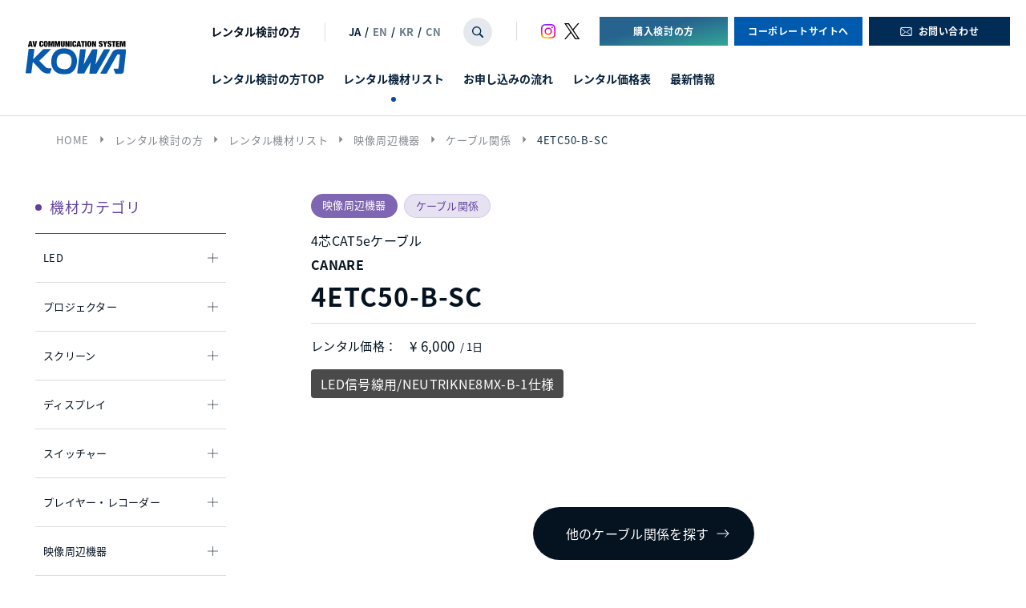

--- FILE ---
content_type: text/html; charset=UTF-8
request_url: https://www.kowanet.co.jp/rental/list/canare_4etc50-b-sc_45018/
body_size: 15919
content:
<!doctype html>
<html lang="ja">

<head>
    <meta charset="UTF-8">
    <meta name="format-detection" content="telephone=no">
    <meta http-equiv="X-UA-Compatible" content="IE=edge" />
    <meta name="viewport" content="width=device-width, initial-scale=1">
    <link href="https://www.kowanet.co.jp/wp-content/themes/kowanet-html/dist/assets/images/favicon.ico" rel="icon" />
    <link href="https://www.kowanet.co.jp/wp-content/themes/kowanet-html/dist/assets/images/favicon.ico" rel="shortcut icon" />
    <link href="https://www.kowanet.co.jp/wp-content/themes/kowanet-html/dist/assets/images/web-clipicon.png" rel="apple-touch-icon" />
    <script src="https://cdn.polyfill.io/v2/polyfill.min.js"></script>
    <!-- Google Tag Manager -->
<script>(function(w,d,s,l,i){w[l]=w[l]||[];w[l].push({'gtm.start':
new Date().getTime(),event:'gtm.js'});var f=d.getElementsByTagName(s)[0],
j=d.createElement(s),dl=l!='dataLayer'?'&l='+l:'';j.async=true;j.src=
'https://www.googletagmanager.com/gtm.js?id='+i+dl;f.parentNode.insertBefore(j,f);
})(window,document,'script','dataLayer','GTM-PKKHT55');</script>
<!-- End Google Tag Manager -->    <meta name='robots' content='index, follow, max-image-preview:large, max-snippet:-1, max-video-preview:-1' />
<script>
</script>

	<!-- This site is optimized with the Yoast SEO plugin v21.1 - https://yoast.com/wordpress/plugins/seo/ -->
	<title>CANARE_4ETC50-B-SC_45018 | 映像 音響機器の販売とレンタル 株式会社 光和</title>
	<meta name="description" content="CANARE_4ETC50-B-SC_45018 | 映像、音響機器のレンタル検討の方、インターネット動画配信はこちらへお問い合わせください。株式会社 光和は、業界のリーディングカンパニーとして、最適な機材の選定はもちろん、プランニングや施工、オペレーションまで総合的にサポートいたします。" />
	<link rel="canonical" href="https://www.kowanet.co.jp/rental/list/canare_4etc50-b-sc_45018/" />
	<meta property="og:locale" content="ja_JP" />
	<meta property="og:type" content="article" />
	<meta property="og:title" content="CANARE_4ETC50-B-SC_45018 | 映像 音響機器の販売とレンタル 株式会社 光和" />
	<meta property="og:description" content="CANARE_4ETC50-B-SC_45018 | 映像、音響機器のレンタル検討の方、インターネット動画配信はこちらへお問い合わせください。株式会社 光和は、業界のリーディングカンパニーとして、最適な機材の選定はもちろん、プランニングや施工、オペレーションまで総合的にサポートいたします。" />
	<meta property="og:url" content="https://www.kowanet.co.jp/rental/list/canare_4etc50-b-sc_45018/" />
	<meta property="og:site_name" content="映像 音響機器の販売とレンタル 株式会社 光和" />
	<meta property="article:modified_time" content="2023-08-23T05:14:09+00:00" />
	<meta property="og:image" content="https://www.kowanet.co.jp/wp-content/uploads/2023/05/ogp.png" />
	<meta property="og:image:width" content="1200" />
	<meta property="og:image:height" content="630" />
	<meta property="og:image:type" content="image/png" />
	<meta name="twitter:card" content="summary_large_image" />
	<script type="application/ld+json" class="yoast-schema-graph">{"@context":"https://schema.org","@graph":[{"@type":"WebPage","@id":"https://www.kowanet.co.jp/rental/list/canare_4etc50-b-sc_45018/","url":"https://www.kowanet.co.jp/rental/list/canare_4etc50-b-sc_45018/","name":"CANARE_4ETC50-B-SC_45018 | 映像 音響機器の販売とレンタル 株式会社 光和","isPartOf":{"@id":"https://www.kowanet.co.jp/#website"},"datePublished":"2023-01-05T02:00:00+00:00","dateModified":"2023-08-23T05:14:09+00:00","description":"CANARE_4ETC50-B-SC_45018 | 映像、音響機器のレンタル検討の方、インターネット動画配信はこちらへお問い合わせください。株式会社 光和は、業界のリーディングカンパニーとして、最適な機材の選定はもちろん、プランニングや施工、オペレーションまで総合的にサポートいたします。","breadcrumb":{"@id":"https://www.kowanet.co.jp/rental/list/canare_4etc50-b-sc_45018/#breadcrumb"},"inLanguage":"ja","potentialAction":[{"@type":"ReadAction","target":["https://www.kowanet.co.jp/rental/list/canare_4etc50-b-sc_45018/"]}]},{"@type":"BreadcrumbList","@id":"https://www.kowanet.co.jp/rental/list/canare_4etc50-b-sc_45018/#breadcrumb","itemListElement":[{"@type":"ListItem","position":1,"name":"HOME","item":"https://www.kowanet.co.jp/"},{"@type":"ListItem","position":2,"name":"レンタル検討の方","item":"/rental/"},{"@type":"ListItem","position":3,"name":"レンタル機材リスト","item":"/rental/list/"},{"@type":"ListItem","position":4,"name":"映像周辺機器","item":"https://www.kowanet.co.jp/rental/list/category/video/"},{"@type":"ListItem","position":5,"name":"ケーブル関係","item":"https://www.kowanet.co.jp/rental/list/category/cable-related/"},{"@type":"ListItem","position":6,"name":"4ETC50-B-SC"}]},{"@type":"WebSite","@id":"https://www.kowanet.co.jp/#website","url":"https://www.kowanet.co.jp/","name":"映像 音響機器の販売とレンタル 株式会社 光和","description":"映像、音響機器のレンタル検討の方、インターネット動画配信はこちらへお問い合わせください。株式会社 光和は、業界のリーディングカンパニーとして、最適な機材の選定はもちろん、プランニングや施工、オペレーションまで総合的にサポートいたします。","publisher":{"@id":"https://www.kowanet.co.jp/#organization"},"potentialAction":[{"@type":"SearchAction","target":{"@type":"EntryPoint","urlTemplate":"https://www.kowanet.co.jp/?s={search_term_string}"},"query-input":"required name=search_term_string"}],"inLanguage":"ja"},{"@type":"Organization","@id":"https://www.kowanet.co.jp/#organization","name":"映像 音響機器の販売とレンタル 株式会社 光和","url":"https://www.kowanet.co.jp/","logo":{"@type":"ImageObject","inLanguage":"ja","@id":"https://www.kowanet.co.jp/#/schema/logo/image/","url":"https://www.kowanet.co.jp/wp-content/uploads/2023/09/favicon.png","contentUrl":"https://www.kowanet.co.jp/wp-content/uploads/2023/09/favicon.png","width":16,"height":16,"caption":"映像 音響機器の販売とレンタル 株式会社 光和"},"image":{"@id":"https://www.kowanet.co.jp/#/schema/logo/image/"}}]}</script>
	<!-- / Yoast SEO plugin. -->


<link rel='dns-prefetch' href='//static.addtoany.com' />
<script type="text/javascript">
window._wpemojiSettings = {"baseUrl":"https:\/\/s.w.org\/images\/core\/emoji\/14.0.0\/72x72\/","ext":".png","svgUrl":"https:\/\/s.w.org\/images\/core\/emoji\/14.0.0\/svg\/","svgExt":".svg","source":{"concatemoji":"https:\/\/www.kowanet.co.jp\/wp-includes\/js\/wp-emoji-release.min.js?ver=6.3.1"}};
/*! This file is auto-generated */
!function(i,n){var o,s,e;function c(e){try{var t={supportTests:e,timestamp:(new Date).valueOf()};sessionStorage.setItem(o,JSON.stringify(t))}catch(e){}}function p(e,t,n){e.clearRect(0,0,e.canvas.width,e.canvas.height),e.fillText(t,0,0);var t=new Uint32Array(e.getImageData(0,0,e.canvas.width,e.canvas.height).data),r=(e.clearRect(0,0,e.canvas.width,e.canvas.height),e.fillText(n,0,0),new Uint32Array(e.getImageData(0,0,e.canvas.width,e.canvas.height).data));return t.every(function(e,t){return e===r[t]})}function u(e,t,n){switch(t){case"flag":return n(e,"\ud83c\udff3\ufe0f\u200d\u26a7\ufe0f","\ud83c\udff3\ufe0f\u200b\u26a7\ufe0f")?!1:!n(e,"\ud83c\uddfa\ud83c\uddf3","\ud83c\uddfa\u200b\ud83c\uddf3")&&!n(e,"\ud83c\udff4\udb40\udc67\udb40\udc62\udb40\udc65\udb40\udc6e\udb40\udc67\udb40\udc7f","\ud83c\udff4\u200b\udb40\udc67\u200b\udb40\udc62\u200b\udb40\udc65\u200b\udb40\udc6e\u200b\udb40\udc67\u200b\udb40\udc7f");case"emoji":return!n(e,"\ud83e\udef1\ud83c\udffb\u200d\ud83e\udef2\ud83c\udfff","\ud83e\udef1\ud83c\udffb\u200b\ud83e\udef2\ud83c\udfff")}return!1}function f(e,t,n){var r="undefined"!=typeof WorkerGlobalScope&&self instanceof WorkerGlobalScope?new OffscreenCanvas(300,150):i.createElement("canvas"),a=r.getContext("2d",{willReadFrequently:!0}),o=(a.textBaseline="top",a.font="600 32px Arial",{});return e.forEach(function(e){o[e]=t(a,e,n)}),o}function t(e){var t=i.createElement("script");t.src=e,t.defer=!0,i.head.appendChild(t)}"undefined"!=typeof Promise&&(o="wpEmojiSettingsSupports",s=["flag","emoji"],n.supports={everything:!0,everythingExceptFlag:!0},e=new Promise(function(e){i.addEventListener("DOMContentLoaded",e,{once:!0})}),new Promise(function(t){var n=function(){try{var e=JSON.parse(sessionStorage.getItem(o));if("object"==typeof e&&"number"==typeof e.timestamp&&(new Date).valueOf()<e.timestamp+604800&&"object"==typeof e.supportTests)return e.supportTests}catch(e){}return null}();if(!n){if("undefined"!=typeof Worker&&"undefined"!=typeof OffscreenCanvas&&"undefined"!=typeof URL&&URL.createObjectURL&&"undefined"!=typeof Blob)try{var e="postMessage("+f.toString()+"("+[JSON.stringify(s),u.toString(),p.toString()].join(",")+"));",r=new Blob([e],{type:"text/javascript"}),a=new Worker(URL.createObjectURL(r),{name:"wpTestEmojiSupports"});return void(a.onmessage=function(e){c(n=e.data),a.terminate(),t(n)})}catch(e){}c(n=f(s,u,p))}t(n)}).then(function(e){for(var t in e)n.supports[t]=e[t],n.supports.everything=n.supports.everything&&n.supports[t],"flag"!==t&&(n.supports.everythingExceptFlag=n.supports.everythingExceptFlag&&n.supports[t]);n.supports.everythingExceptFlag=n.supports.everythingExceptFlag&&!n.supports.flag,n.DOMReady=!1,n.readyCallback=function(){n.DOMReady=!0}}).then(function(){return e}).then(function(){var e;n.supports.everything||(n.readyCallback(),(e=n.source||{}).concatemoji?t(e.concatemoji):e.wpemoji&&e.twemoji&&(t(e.twemoji),t(e.wpemoji)))}))}((window,document),window._wpemojiSettings);
</script>
<style type="text/css">
img.wp-smiley,
img.emoji {
	display: inline !important;
	border: none !important;
	box-shadow: none !important;
	height: 1em !important;
	width: 1em !important;
	margin: 0 0.07em !important;
	vertical-align: -0.1em !important;
	background: none !important;
	padding: 0 !important;
}
</style>
	<style id='global-styles-inline-css' type='text/css'>
body{--wp--preset--color--black: #000000;--wp--preset--color--cyan-bluish-gray: #abb8c3;--wp--preset--color--white: #ffffff;--wp--preset--color--pale-pink: #f78da7;--wp--preset--color--vivid-red: #cf2e2e;--wp--preset--color--luminous-vivid-orange: #ff6900;--wp--preset--color--luminous-vivid-amber: #fcb900;--wp--preset--color--light-green-cyan: #7bdcb5;--wp--preset--color--vivid-green-cyan: #00d084;--wp--preset--color--pale-cyan-blue: #8ed1fc;--wp--preset--color--vivid-cyan-blue: #0693e3;--wp--preset--color--vivid-purple: #9b51e0;--wp--preset--gradient--vivid-cyan-blue-to-vivid-purple: linear-gradient(135deg,rgba(6,147,227,1) 0%,rgb(155,81,224) 100%);--wp--preset--gradient--light-green-cyan-to-vivid-green-cyan: linear-gradient(135deg,rgb(122,220,180) 0%,rgb(0,208,130) 100%);--wp--preset--gradient--luminous-vivid-amber-to-luminous-vivid-orange: linear-gradient(135deg,rgba(252,185,0,1) 0%,rgba(255,105,0,1) 100%);--wp--preset--gradient--luminous-vivid-orange-to-vivid-red: linear-gradient(135deg,rgba(255,105,0,1) 0%,rgb(207,46,46) 100%);--wp--preset--gradient--very-light-gray-to-cyan-bluish-gray: linear-gradient(135deg,rgb(238,238,238) 0%,rgb(169,184,195) 100%);--wp--preset--gradient--cool-to-warm-spectrum: linear-gradient(135deg,rgb(74,234,220) 0%,rgb(151,120,209) 20%,rgb(207,42,186) 40%,rgb(238,44,130) 60%,rgb(251,105,98) 80%,rgb(254,248,76) 100%);--wp--preset--gradient--blush-light-purple: linear-gradient(135deg,rgb(255,206,236) 0%,rgb(152,150,240) 100%);--wp--preset--gradient--blush-bordeaux: linear-gradient(135deg,rgb(254,205,165) 0%,rgb(254,45,45) 50%,rgb(107,0,62) 100%);--wp--preset--gradient--luminous-dusk: linear-gradient(135deg,rgb(255,203,112) 0%,rgb(199,81,192) 50%,rgb(65,88,208) 100%);--wp--preset--gradient--pale-ocean: linear-gradient(135deg,rgb(255,245,203) 0%,rgb(182,227,212) 50%,rgb(51,167,181) 100%);--wp--preset--gradient--electric-grass: linear-gradient(135deg,rgb(202,248,128) 0%,rgb(113,206,126) 100%);--wp--preset--gradient--midnight: linear-gradient(135deg,rgb(2,3,129) 0%,rgb(40,116,252) 100%);--wp--preset--font-size--small: 13px;--wp--preset--font-size--medium: 20px;--wp--preset--font-size--large: 36px;--wp--preset--font-size--x-large: 42px;--wp--preset--spacing--20: 0.44rem;--wp--preset--spacing--30: 0.67rem;--wp--preset--spacing--40: 1rem;--wp--preset--spacing--50: 1.5rem;--wp--preset--spacing--60: 2.25rem;--wp--preset--spacing--70: 3.38rem;--wp--preset--spacing--80: 5.06rem;--wp--preset--shadow--natural: 6px 6px 9px rgba(0, 0, 0, 0.2);--wp--preset--shadow--deep: 12px 12px 50px rgba(0, 0, 0, 0.4);--wp--preset--shadow--sharp: 6px 6px 0px rgba(0, 0, 0, 0.2);--wp--preset--shadow--outlined: 6px 6px 0px -3px rgba(255, 255, 255, 1), 6px 6px rgba(0, 0, 0, 1);--wp--preset--shadow--crisp: 6px 6px 0px rgba(0, 0, 0, 1);}body { margin: 0; }.wp-site-blocks > .alignleft { float: left; margin-right: 2em; }.wp-site-blocks > .alignright { float: right; margin-left: 2em; }.wp-site-blocks > .aligncenter { justify-content: center; margin-left: auto; margin-right: auto; }:where(.is-layout-flex){gap: 0.5em;}:where(.is-layout-grid){gap: 0.5em;}body .is-layout-flow > .alignleft{float: left;margin-inline-start: 0;margin-inline-end: 2em;}body .is-layout-flow > .alignright{float: right;margin-inline-start: 2em;margin-inline-end: 0;}body .is-layout-flow > .aligncenter{margin-left: auto !important;margin-right: auto !important;}body .is-layout-constrained > .alignleft{float: left;margin-inline-start: 0;margin-inline-end: 2em;}body .is-layout-constrained > .alignright{float: right;margin-inline-start: 2em;margin-inline-end: 0;}body .is-layout-constrained > .aligncenter{margin-left: auto !important;margin-right: auto !important;}body .is-layout-constrained > :where(:not(.alignleft):not(.alignright):not(.alignfull)){max-width: var(--wp--style--global--content-size);margin-left: auto !important;margin-right: auto !important;}body .is-layout-constrained > .alignwide{max-width: var(--wp--style--global--wide-size);}body .is-layout-flex{display: flex;}body .is-layout-flex{flex-wrap: wrap;align-items: center;}body .is-layout-flex > *{margin: 0;}body .is-layout-grid{display: grid;}body .is-layout-grid > *{margin: 0;}body{padding-top: 0px;padding-right: 0px;padding-bottom: 0px;padding-left: 0px;}a:where(:not(.wp-element-button)){text-decoration: underline;}.wp-element-button, .wp-block-button__link{background-color: #32373c;border-width: 0;color: #fff;font-family: inherit;font-size: inherit;line-height: inherit;padding: calc(0.667em + 2px) calc(1.333em + 2px);text-decoration: none;}.has-black-color{color: var(--wp--preset--color--black) !important;}.has-cyan-bluish-gray-color{color: var(--wp--preset--color--cyan-bluish-gray) !important;}.has-white-color{color: var(--wp--preset--color--white) !important;}.has-pale-pink-color{color: var(--wp--preset--color--pale-pink) !important;}.has-vivid-red-color{color: var(--wp--preset--color--vivid-red) !important;}.has-luminous-vivid-orange-color{color: var(--wp--preset--color--luminous-vivid-orange) !important;}.has-luminous-vivid-amber-color{color: var(--wp--preset--color--luminous-vivid-amber) !important;}.has-light-green-cyan-color{color: var(--wp--preset--color--light-green-cyan) !important;}.has-vivid-green-cyan-color{color: var(--wp--preset--color--vivid-green-cyan) !important;}.has-pale-cyan-blue-color{color: var(--wp--preset--color--pale-cyan-blue) !important;}.has-vivid-cyan-blue-color{color: var(--wp--preset--color--vivid-cyan-blue) !important;}.has-vivid-purple-color{color: var(--wp--preset--color--vivid-purple) !important;}.has-black-background-color{background-color: var(--wp--preset--color--black) !important;}.has-cyan-bluish-gray-background-color{background-color: var(--wp--preset--color--cyan-bluish-gray) !important;}.has-white-background-color{background-color: var(--wp--preset--color--white) !important;}.has-pale-pink-background-color{background-color: var(--wp--preset--color--pale-pink) !important;}.has-vivid-red-background-color{background-color: var(--wp--preset--color--vivid-red) !important;}.has-luminous-vivid-orange-background-color{background-color: var(--wp--preset--color--luminous-vivid-orange) !important;}.has-luminous-vivid-amber-background-color{background-color: var(--wp--preset--color--luminous-vivid-amber) !important;}.has-light-green-cyan-background-color{background-color: var(--wp--preset--color--light-green-cyan) !important;}.has-vivid-green-cyan-background-color{background-color: var(--wp--preset--color--vivid-green-cyan) !important;}.has-pale-cyan-blue-background-color{background-color: var(--wp--preset--color--pale-cyan-blue) !important;}.has-vivid-cyan-blue-background-color{background-color: var(--wp--preset--color--vivid-cyan-blue) !important;}.has-vivid-purple-background-color{background-color: var(--wp--preset--color--vivid-purple) !important;}.has-black-border-color{border-color: var(--wp--preset--color--black) !important;}.has-cyan-bluish-gray-border-color{border-color: var(--wp--preset--color--cyan-bluish-gray) !important;}.has-white-border-color{border-color: var(--wp--preset--color--white) !important;}.has-pale-pink-border-color{border-color: var(--wp--preset--color--pale-pink) !important;}.has-vivid-red-border-color{border-color: var(--wp--preset--color--vivid-red) !important;}.has-luminous-vivid-orange-border-color{border-color: var(--wp--preset--color--luminous-vivid-orange) !important;}.has-luminous-vivid-amber-border-color{border-color: var(--wp--preset--color--luminous-vivid-amber) !important;}.has-light-green-cyan-border-color{border-color: var(--wp--preset--color--light-green-cyan) !important;}.has-vivid-green-cyan-border-color{border-color: var(--wp--preset--color--vivid-green-cyan) !important;}.has-pale-cyan-blue-border-color{border-color: var(--wp--preset--color--pale-cyan-blue) !important;}.has-vivid-cyan-blue-border-color{border-color: var(--wp--preset--color--vivid-cyan-blue) !important;}.has-vivid-purple-border-color{border-color: var(--wp--preset--color--vivid-purple) !important;}.has-vivid-cyan-blue-to-vivid-purple-gradient-background{background: var(--wp--preset--gradient--vivid-cyan-blue-to-vivid-purple) !important;}.has-light-green-cyan-to-vivid-green-cyan-gradient-background{background: var(--wp--preset--gradient--light-green-cyan-to-vivid-green-cyan) !important;}.has-luminous-vivid-amber-to-luminous-vivid-orange-gradient-background{background: var(--wp--preset--gradient--luminous-vivid-amber-to-luminous-vivid-orange) !important;}.has-luminous-vivid-orange-to-vivid-red-gradient-background{background: var(--wp--preset--gradient--luminous-vivid-orange-to-vivid-red) !important;}.has-very-light-gray-to-cyan-bluish-gray-gradient-background{background: var(--wp--preset--gradient--very-light-gray-to-cyan-bluish-gray) !important;}.has-cool-to-warm-spectrum-gradient-background{background: var(--wp--preset--gradient--cool-to-warm-spectrum) !important;}.has-blush-light-purple-gradient-background{background: var(--wp--preset--gradient--blush-light-purple) !important;}.has-blush-bordeaux-gradient-background{background: var(--wp--preset--gradient--blush-bordeaux) !important;}.has-luminous-dusk-gradient-background{background: var(--wp--preset--gradient--luminous-dusk) !important;}.has-pale-ocean-gradient-background{background: var(--wp--preset--gradient--pale-ocean) !important;}.has-electric-grass-gradient-background{background: var(--wp--preset--gradient--electric-grass) !important;}.has-midnight-gradient-background{background: var(--wp--preset--gradient--midnight) !important;}.has-small-font-size{font-size: var(--wp--preset--font-size--small) !important;}.has-medium-font-size{font-size: var(--wp--preset--font-size--medium) !important;}.has-large-font-size{font-size: var(--wp--preset--font-size--large) !important;}.has-x-large-font-size{font-size: var(--wp--preset--font-size--x-large) !important;}
.wp-block-navigation a:where(:not(.wp-element-button)){color: inherit;}
:where(.wp-block-post-template.is-layout-flex){gap: 1.25em;}:where(.wp-block-post-template.is-layout-grid){gap: 1.25em;}
:where(.wp-block-columns.is-layout-flex){gap: 2em;}:where(.wp-block-columns.is-layout-grid){gap: 2em;}
.wp-block-pullquote{font-size: 1.5em;line-height: 1.6;}
</style>
<link rel='stylesheet' id='addtoany-css' href='https://www.kowanet.co.jp/wp-content/plugins/add-to-any/addtoany.min.css?ver=1.16' type='text/css' media='all' />
<link rel='stylesheet' id='growp_app-css' href='https://www.kowanet.co.jp/wp-content/themes/kowanet-html/dist/assets/css/app.css?ver=1.0.1' type='text/css' media='all' />
<link rel='stylesheet' id='growp_main-css' href='https://www.kowanet.co.jp/wp-content/themes/kowanet-html/dist/assets/css/style.css?ver=1.0.1' type='text/css' media='all' />
<link rel='stylesheet' id='growp_overwrite-css' href='https://www.kowanet.co.jp/wp-content/themes/kowanet-wp/overwrite.css?ver=1.0.1' type='text/css' media='all' />
<script id="addtoany-core-js-before" type="text/javascript">
window.a2a_config=window.a2a_config||{};a2a_config.callbacks=[];a2a_config.overlays=[];a2a_config.templates={};a2a_localize = {
	Share: "共有",
	Save: "ブックマーク",
	Subscribe: "購読",
	Email: "メール",
	Bookmark: "ブックマーク",
	ShowAll: "すべて表示する",
	ShowLess: "小さく表示する",
	FindServices: "サービスを探す",
	FindAnyServiceToAddTo: "追加するサービスを今すぐ探す",
	PoweredBy: "Powered by",
	ShareViaEmail: "メールでシェアする",
	SubscribeViaEmail: "メールで購読する",
	BookmarkInYourBrowser: "ブラウザにブックマーク",
	BookmarkInstructions: "このページをブックマークするには、 Ctrl+D または \u2318+D を押下。",
	AddToYourFavorites: "お気に入りに追加",
	SendFromWebOrProgram: "任意のメールアドレスまたはメールプログラムから送信",
	EmailProgram: "メールプログラム",
	More: "詳細&#8230;",
	ThanksForSharing: "共有ありがとうございます !",
	ThanksForFollowing: "フォローありがとうございます !"
};
</script>
<script type='text/javascript' async src='https://static.addtoany.com/menu/page.js' id='addtoany-core-js'></script>
<script type='text/javascript' src='https://www.kowanet.co.jp/wp-includes/js/jquery/jquery.min.js?ver=3.7.0' id='jquery-core-js'></script>
<script type='text/javascript' src='https://www.kowanet.co.jp/wp-includes/js/jquery/jquery-migrate.min.js?ver=3.4.1' id='jquery-migrate-js'></script>
<script type='text/javascript' async src='https://www.kowanet.co.jp/wp-content/plugins/add-to-any/addtoany.min.js?ver=1.1' id='addtoany-jquery-js'></script>
<link rel="https://api.w.org/" href="https://www.kowanet.co.jp/wp-json/" /><link rel="alternate" type="application/json" href="https://www.kowanet.co.jp/wp-json/wp/v2/rental_products/13240" /><link rel="alternate" type="application/json+oembed" href="https://www.kowanet.co.jp/wp-json/oembed/1.0/embed?url=https%3A%2F%2Fwww.kowanet.co.jp%2Frental%2Flist%2Fcanare_4etc50-b-sc_45018%2F" />
<link rel="alternate" type="text/xml+oembed" href="https://www.kowanet.co.jp/wp-json/oembed/1.0/embed?url=https%3A%2F%2Fwww.kowanet.co.jp%2Frental%2Flist%2Fcanare_4etc50-b-sc_45018%2F&#038;format=xml" />
<link rel="icon" href="https://www.kowanet.co.jp/wp-content/themes/kowanet-html/dist/assets/images/favicon.ico" sizes="32x32" />
<link rel="icon" href="https://www.kowanet.co.jp/wp-content/themes/kowanet-html/dist/assets/images/favicon.ico" sizes="192x192" />
<link rel="apple-touch-icon" href="https://www.kowanet.co.jp/wp-content/themes/kowanet-html/dist/assets/images/favicon.ico" />
<meta name="msapplication-TileImage" content="https://www.kowanet.co.jp/wp-content/themes/kowanet-html/dist/assets/images/favicon.ico" />
		<style type="text/css" id="wp-custom-css">
			  .KW-Preview-wrapper {
    display: flex;
    gap: 20px;
    justify-content: center;
    margin: 20px 0 0 20px;
  }

  .KW-Preview-container {
    width: 390px;
    border-radius: 10px;
    overflow: hidden;
    box-shadow: 0 2px 8px rgba(0,0,0,0.15);
    background: #fff;
  }

  .KW-Preview-header {
    background: linear-gradient(90deg, #0072ff, #6dd5ed);
    color: white;
    text-align: center;
    padding: 10px;
    font-weight: bold;
  }

  .KW-Preview-slot {
    display: flex;
    align-items: center;
    justify-content: space-between;
    padding: 10px;
    border-bottom: 1px solid #ddd;
  }

  .KW-Preview-time { width: 100px; font-size: 14px; color: #333; }
  .KW-Preview-icons { flex: 1; text-align:left; }

  .KW-Preview-icons span {
    position: relative;
    display: inline-block;
    width: 12px;   /* 体の幅 */
    height: 18px;  /* 体の高さ */
    margin: 0 2px;
    background: #ddd;
    border-radius: 3px;
  }

  /* 頭（円）を追加 */
  .KW-Preview-icons span::before {
    content: "";
    position: absolute;
    top: -8px; left: 2px;
    width: 8px; height: 8px;
    background: inherit;
    border-radius: 50%;
  }

  /* アイコン色付け */
  .KW-Preview-icons[data-level="1"] span:nth-child(-n+1) { background: #4caf50; }
  .KW-Preview-icons[data-level="2"] span:nth-child(-n+2) { background: #4caf50; }
  .KW-Preview-icons[data-level="3"] span:nth-child(-n+3) { background: #ffc107; }
  .KW-Preview-icons[data-level="4"] span:nth-child(-n+4) { background: #ff9800; }
  .KW-Preview-icons[data-level="5"] span:nth-child(-n+5) { background: #f44336; }

  .KW-Preview-text { width: 160px; font-size: 8px; color: #666; text-align: center; }
/* KW Preview Block (WordPress Safe) */
/* 2行高さ固定・Safari/Chrome対応 */
.KW-Preview-Block .KW-Preview-row{
  display:flex;
  align-items:stretch;           /* 子を行高いっぱいに伸ばす */
  justify-content:flex-start;
  border:2px solid #000;
  border-radius:15px;
  padding:10px 14px;
  margin-bottom:10px;

  /* 高さを“2行ぶん”に固定（新しめのブラウザ） */
  min-height: calc(2lh);

  /* フォールバック（lh未対応向け）：line-height=1.6 を想定 */
  line-height: 1.6;
  min-height: calc(2 * 1.6em);
}

.KW-Preview-Block .KW-Preview-row dt,
.KW-Preview-Block .KW-Preview-row dd{
  margin:0;
  box-sizing:border-box;
  display:flex;                  /* 縦中央 */
  align-items:center;
}

/* 左列：タイトル（幅固定＆2行で切る） */
.KW-Preview-Block .KW-Preview-row dt{
  flex: 0 0 70%;                 /* 70%固定 */
  text-align:left;
  /* 2行固定表示（3行目以降を隠す） */
  display: -webkit-box;
  -webkit-box-orient: vertical;
  -webkit-line-clamp: 2;
  overflow: hidden;
}

/* 右列：会社名（右寄せ） */
.KW-Preview-Block .KW-Preview-row dd{
  flex: 1 1 auto;
  justify-content:flex-start;      /* 右端へ */
  text-align:left;
  white-space:nowrap;            /* 会社名は折り返さない */
}

/* 背景色（任意） */
.KW-Preview-Block .KW-bg-blue{   background:#d8e6f5; }
.KW-Preview-Block .KW-bg-pink{   background:#f8e3e3; }
.KW-Preview-Block .KW-bg-green{  background:#ebf8dc; }
.KW-Preview-Block .KW-bg-purple{ background:#e8e3f8; }
.KW-Preview-Block .KW-bg-yellow{ background:#faf8c7; }

/* --- スマホ時（iPhoneなど） --- */
@media screen and (max-width: 600px) {
  .KW-Preview-wrapper {
    flex-direction: column;  /* 縦並びに変更 */
    margin: 10px;
    gap: 10px;
    align-items: center;     /* ← 全体の中央寄せ */
  }

  .KW-Preview-container {
    width: 90%;              /* ← 横幅を少し小さくして中央に見せる */
  }

  .KW-Preview-icons {
		width:120px;
		margin:10px 0;
    text-align: center;      /* ← アイコンを中央寄せ */
    display: flex;
    justify-content: center; /* ← 横方向の中央揃え */
  }
/* 
  .KW-Preview-icons span:nth-child(n+2) {
    display: none;           ← 2人目以降を非表示にする
  }
*/
  .KW-Preview-slot {
    flex-direction: column;  /* ← 時間・アイコン・テキストを縦に並べる */
    align-items: center;     /* ← 中央揃え */
    text-align: center;      /* ← テキストも中央 */
  }

  .KW-Preview-time {
    width: auto;             /* ← 固定幅を解除して中央に */
  }

  .KW-Preview-text {
    width: auto;
    text-align: center;
    margin-top: 5px;
  }
/* タイトルの下に会社名を改行 */
  .KW-Preview-Block .KW-Preview-row {
    flex-direction: column;      /* ← 横並び → 縦並び */
    align-items: flex-start;     /* ← 左寄せ */
  }

  .KW-Preview-Block .KW-Preview-row dt,
  .KW-Preview-Block .KW-Preview-row dd {
    width: 100%;                 /* ← 幅いっぱい */
    text-align: left;            /* ← 左寄せ */
    white-space: normal;         /* ← 折り返しOK */
  }

  .KW-Preview-Block .KW-Preview-row dd {
    margin-top: 4px;             /* ← タイトルとの間に余白 */
    font-size: 14px;             /* ← 小さめフォントで見やすく */
    color: #333;
  }
}		</style>
		</head>

<body class="rental_products-template-default single single-rental_products postid-13240 is-mt-lg canare_4etc50-b-sc_45018">
    <!-- Google Tag Manager (noscript) -->
<noscript><iframe src="https://www.googletagmanager.com/ns.html?id=GTM-PKKHT55"
height="0" width="0" style="display:none;visibility:hidden"></iframe></noscript>
<!-- End Google Tag Manager (noscript) -->            <button class="c-slidebar-button js-slidebar-button" type="button"><span class="c-slidebar-button__inner"><span class="c-slidebar-button__line"><span></span><span></span><span></span></span></span></button>
        <div class="c-slidebar-menu js-slidebar-menu is-top-to-bottom  is-rental">
            <div class="c-slidebar-menu__links"><a class="c-slidebar-menu__link is-green" href="https://www.kowanet.co.jp/sales/">購入検討の方</a><a class="c-slidebar-menu__link is-purple" href="https://www.kowanet.co.jp/rental/">レンタル検討の方</a>
            </div>
            <div class="c-slidebar-menu__links is-rental"><a class="c-slidebar-menu__link" href="https://www.kowanet.co.jp/sales/">購入検討の方</a><a class="c-slidebar-menu__link" href="https://www.kowanet.co.jp/">コーポレートサイトへ</a>
            </div>
            <div class="c-slidebar-menu__links is-sales"><a class="c-slidebar-menu__link" href="https://www.kowanet.co.jp/rental/">レンタル検討の方</a><a class="c-slidebar-menu__link" href="https://www.kowanet.co.jp/">コーポレートサイトへ</a>
            </div>
            <ul class="c-slidebar-menu__list">
                <li class="c-slidebar-menu__parent"><a class="c-slidebar-menu__parent-link" href="https://www.kowanet.co.jp/">TOP</a>
                </li>
                <li class="c-slidebar-menu__parent"><a class="c-slidebar-menu__parent-link" href="https://www.kowanet.co.jp/about/">光和について</a>
                </li>
                <li class="c-slidebar-menu__parent"><a class="c-slidebar-menu__parent-link" href="https://www.kowanet.co.jp/news/">お知らせ</a>
                </li>
                <li class="c-slidebar-menu__parent"><a class="c-slidebar-menu__parent-link" href="https://www.kowanet.co.jp/kowa/">会社情報</a>
                </li>
                <li class="c-slidebar-menu__parent"><a class="c-slidebar-menu__parent-link" href="https://www.kowanet.co.jp/kowa/recruit/">採用情報</a>
                </li>
            </ul>
            <ul class="c-slidebar-menu__list is-rental">
                <li class="c-slidebar-menu__parent"><a class="c-slidebar-menu__parent-link" href="https://www.kowanet.co.jp/rental/">レンタル検討の方TOP</a>
                </li>
                <li class="c-slidebar-menu__parent"><a class="c-slidebar-menu__parent-link" href="https://www.kowanet.co.jp/rental/list/">レンタル機材リスト</a>
                </li>
                <li class="c-slidebar-menu__parent"><a class="c-slidebar-menu__parent-link" href="https://www.kowanet.co.jp/rental/flow/">お申し込みの流れ</a>
                </li>
                <li class="c-slidebar-menu__parent"><a class="c-slidebar-menu__parent-link" href="https://www.kowanet.co.jp/wp-content/uploads/2025/07/Price_list.pdf" target="_blank">レンタル価格表</a>
                </li>
                <li class="c-slidebar-menu__parent"><a class="c-slidebar-menu__parent-link" href="https://www.kowanet.co.jp/news/category/topics/rental/">最新情報</a>
                </li>
            </ul>
            <ul class="c-slidebar-menu__list is-sales">
                <li class="c-slidebar-menu__parent"><a class="c-slidebar-menu__parent-link" href="https://www.kowanet.co.jp/sales/">購入検討の方TOP</a>
                </li>
                <li class="c-slidebar-menu__parent"><a class="c-slidebar-menu__parent-link" href="https://www.kowanet.co.jp/sales/solution/">ソリューション</a>
                </li>
                <li class="c-slidebar-menu__parent"><a class="c-slidebar-menu__parent-link" href="https://www.kowanet.co.jp/sales/support/">保守サポート</a>
                </li>
                <li class="c-slidebar-menu__parent"><a class="c-slidebar-menu__parent-link" href="https://www.kowanet.co.jp/sales/case/">導入事例</a>
                </li>
                <li class="c-slidebar-menu__parent"><a class="c-slidebar-menu__parent-link" href="https://www.kowanet.co.jp/sales/supplier/">主な仕入先</a>
                </li>
                <li class="c-slidebar-menu__parent"><a class="c-slidebar-menu__parent-link" href="https://www.kowanet.co.jp/sales/flow/">施工までの流れ</a>
                </li>
                <li class="c-slidebar-menu__parent"><a class="c-slidebar-menu__parent-link" href="https://www.kowanet.co.jp/news/category/topics/sale/">最新情報</a>
                </li>
            </ul>
            <div class="l-container">
                <div class="c-slidebar-menu__buttons"><a class="c-slidebar-menu__button" href="https://www.kowanet.co.jp/contact/">お問い合わせ</a>
                </div>
                <div class="c-slidebar-menu__sns">
                    <a class="c-slidebar-menu__sns-link" href="https://www.instagram.com/kowa_co_ltd/" target="_blank"><img src="/wp-content/themes/kowanet-html/dist/assets/images/icon-instagram.svg"></a>
                    <a class="c-slidebar-menu__sns-link" href="https://twitter.com/kowa_co_ltd/" target="_blank"><img src="/wp-content/themes/kowanet-html/dist/assets/images/icon-x.svg"></a>
                </div>
            </div>
        </div>		<header class="l-header js-fixedheader is-normal is-sales">
			<div class="l-header__inner">
				<div class="l-header__logo">
				<a href="https://www.kowanet.co.jp/"><img class="is-visible" src="https://www.kowanet.co.jp/wp-content/themes/kowanet-html/dist/assets/images/logo.svg" alt="株式会社光和"/><img class="is-hidden" src="https://www.kowanet.co.jp/wp-content/themes/kowanet-html/dist/assets/images/logo-white.svg" alt="株式会社光和"/></a>
				</div>
				<div class="l-header__main">
					<div class="l-header__main-top">
						<div class="l-header__link"><a href="https://www.kowanet.co.jp/rental/">レンタル検討の方</a>
						</div>
						<div class="l-header__lang">
						<a href="https://www.kowanet.co.jp/">JA</a><span>/</span><a class="is-eng" href="https://www.kowanet.co.jp/english/">EN</a><span>/</span><a class="is-kr" href="https://www.kowanet.co.jp/kr/">KR</a><span>/</span><a class="is-cn" href="https://www.kowanet.co.jp/cn/">CN</a>
						</div>
    <div class="l-header__lang-sm">
	<select name="select" onChange="location.href=value;">
		<option value="https://www.kowanet.co.jp/">JA</option>
		<option value="https://www.kowanet.co.jp/en/" >EN</option>
		<option value="https://www.kowanet.co.jp/kr/" >KR</option>
		<option value="https://www.kowanet.co.jp/cn/" >CN</option>
	</select>
</div>
						<div class="l-header__search-icon js-header-searchform-open">
							<img class="is-visible" src="https://www.kowanet.co.jp/wp-content/themes/kowanet-html/dist/assets/images/icon-search.svg" alt=""/><img class="is-hidden" src="https://www.kowanet.co.jp/wp-content/themes/kowanet-html/dist/assets/images/icon-search-white.svg" alt=""/>
						</div>
    <div class="l-header__sns">
        <a href="https://www.instagram.com/kowa_co_ltd/" target="_blank" class="l-header__sns-link is-transparent"><img src="/wp-content/themes/kowanet-html/dist/assets/images/icon-instagram-transparent.svg"></a>
        <a href="https://twitter.com/kowa_co_ltd" target="_blank" class="l-header__sns-link is-transparent"><img src="/wp-content/themes/kowanet-html/dist/assets/images/icon-x-transparent.svg"></a>
        <a href="https://www.instagram.com/kowa_co_ltd/" target="_blank" class="l-header__sns-link"><img src="/wp-content/themes/kowanet-html/dist/assets/images/icon-instagram.svg"></a>
        <a href="https://twitter.com/kowa_co_ltd" target="_blank" class="l-header__sns-link"><img src="/wp-content/themes/kowanet-html/dist/assets/images/icon-x.svg"></a>
    </div>
						<div class="l-header__main-button-group">
							<a class="l-header__main-button is-sales" href="https://www.kowanet.co.jp/sales/">購入検討の方</a><a class="l-header__main-button is-cooparate" href="https://www.kowanet.co.jp/">コーポレートサイトへ</a><a class="l-header__main-button is-lg is-contact" href="https://www.kowanet.co.jp/contact/">お問い合わせ</a>
						</div>
					</div>
					<div class="l-header__main-bottom">
						<nav class="l-header__nav js-header-current-nav">
							<ul>
								<li><a href="https://www.kowanet.co.jp/rental/">レンタル検討の方TOP</a>
								</li>
								<li><a href="https://www.kowanet.co.jp/rental/list/">レンタル機材リスト</a>
								</li>
								<li><a href="https://www.kowanet.co.jp/rental/flow/">お申し込みの流れ</a>
								</li>
								<li><a href="https://www.kowanet.co.jp/wp-content/uploads/2025/07/Price_list.pdf" target="_blank">レンタル価格表</a>
								</li>
								<li><a href="https://www.kowanet.co.jp/news/category/topics/rental/">最新情報</a>
								</li>
							</ul>
						</nav>
					</div>
				</div>
			</div>
		</header>
		<div class="l-searchform">
    <div class="l-searchform__overlay"></div>
    <div class="l-container">
        <div class="l-searchform__inner">
            <button class="l-searchform__close js-header-searchform-close"><span class="material-icons-outlined l-searchform__close__icon">close</span></button>
            <form class="l-searchform__form js-header-searchform-content" role="search" method="get" action="https://www.kowanet.co.jp">
                <label class="l-searchform__form__label" for="searchform"><span class="material-icons-outlined l-searchform__form__icon" aria-label="キーワードから検索">search</span></label>
                <input name="s" type="text" placeholder="キーワードから検索" value="" id="searchform" />
                <button>検索する</button>
            </form>
        </div>
    </div>
</div>

		    <div class="c-copyright">Copyright© KOWA Co.,Ltd. All rights reserved.</div>
    <div class="c-breadcrumb "><div class="l-container"><div class="c-breadcrumb__inner"><span><span><a href="https://www.kowanet.co.jp/">HOME</a></span><span class="is-arrow"><span class="material-icons-outlined">arrow_right</span></span><span><a href="/rental/">レンタル検討の方</a></span><span class="is-arrow"><span class="material-icons-outlined">arrow_right</span></span><span><a href="/rental/list/">レンタル機材リスト</a></span><span class="is-arrow"><span class="material-icons-outlined">arrow_right</span></span><span><a href="https://www.kowanet.co.jp/rental/list/category/video/">映像周辺機器</a></span><span class="is-arrow"><span class="material-icons-outlined">arrow_right</span></span><span><a href="https://www.kowanet.co.jp/rental/list/category/cable-related/">ケーブル関係</a></span><span class="is-arrow"><span class="material-icons-outlined">arrow_right</span></span><span class="breadcrumb_last" aria-current="page">4ETC50-B-SC</span></span></div></div></div>    <main class="l-main is-two-cols is-equipment-page">
        <div class="c-slidebar-equipment-wrapper">
    <div class="c-slidebar-equipment  js-slidebar-equipment">
        <div class="c-slidebar-equipment__inner">
            <h2 class="c-slidebar-equipment__title">機材カテゴリ
            </h2>
            <div class="c-slidebar-equipment__list">
				                    <div class="c-slidebar-equipment__item  js-accordion ">
                        <span class="c-slidebar-equipment__link" data-accordion-title="accordion-title">
                            <a class="js-current-nav" href="https://www.kowanet.co.jp/rental/list/category/led/">LED</a>
                        </span>
						                            <div class="c-slidebar-equipment__units" data-accordion-content="data-accordion-content">
                                <div class="c-slidebar-equipment__units-list">
                                    <div class="c-slidebar-equipment__units-item">
										                                            <a class="c-slidebar-equipment__units-link is-post " href="https://www.kowanet.co.jp/rental/list/category/wall/">
                                                <span>LEDウォール</span>
                                            </a>
										                                            <a class="c-slidebar-equipment__units-link is-post " href="https://www.kowanet.co.jp/rental/list/category/led-processor/">
                                                <span>LEDプロセッサー</span>
                                            </a>
										                                            <a class="c-slidebar-equipment__units-link is-post " href="https://www.kowanet.co.jp/rental/list/category/creative/">
                                                <span>クリエイティブLED</span>
                                            </a>
										                                            <a class="c-slidebar-equipment__units-link is-post " href="https://www.kowanet.co.jp/rental/list/category/led_option/">
                                                <span>LEDオプション</span>
                                            </a>
										                                    </div>
                                </div>
                            </div>
						                    </div>
				                    <div class="c-slidebar-equipment__item  js-accordion ">
                        <span class="c-slidebar-equipment__link" data-accordion-title="accordion-title">
                            <a class="js-current-nav" href="https://www.kowanet.co.jp/rental/list/category/projector/">プロジェクター</a>
                        </span>
						                            <div class="c-slidebar-equipment__units" data-accordion-content="data-accordion-content">
                                <div class="c-slidebar-equipment__units-list">
                                    <div class="c-slidebar-equipment__units-item">
										                                            <a class="c-slidebar-equipment__units-link is-post " href="https://www.kowanet.co.jp/rental/list/category/20000lm/">
                                                <span>20000lm以上</span>
                                            </a>
										                                            <a class="c-slidebar-equipment__units-link is-post " href="https://www.kowanet.co.jp/rental/list/category/5000lm-19999lm/">
                                                <span>5000lm〜19999lm</span>
                                            </a>
										                                            <a class="c-slidebar-equipment__units-link is-post " href="https://www.kowanet.co.jp/rental/list/category/small/">
                                                <span>小型プロジェクター</span>
                                            </a>
										                                            <a class="c-slidebar-equipment__units-link is-post " href="https://www.kowanet.co.jp/rental/list/category/option/">
                                                <span>オプションレンズ</span>
                                            </a>
										                                            <a class="c-slidebar-equipment__units-link is-post " href="https://www.kowanet.co.jp/rental/list/category/projection-stand/">
                                                <span>映写台</span>
                                            </a>
										                                            <a class="c-slidebar-equipment__units-link is-post " href="https://www.kowanet.co.jp/rental/list/category/projector-option/">
                                                <span>プロジェクターオプション</span>
                                            </a>
										                                    </div>
                                </div>
                            </div>
						                    </div>
				                    <div class="c-slidebar-equipment__item  js-accordion ">
                        <span class="c-slidebar-equipment__link" data-accordion-title="accordion-title">
                            <a class="js-current-nav" href="https://www.kowanet.co.jp/rental/list/category/screen/">スクリーン</a>
                        </span>
						                            <div class="c-slidebar-equipment__units" data-accordion-content="data-accordion-content">
                                <div class="c-slidebar-equipment__units-list">
                                    <div class="c-slidebar-equipment__units-item">
										                                            <a class="c-slidebar-equipment__units-link is-post " href="https://www.kowanet.co.jp/rental/list/category/16-9/">
                                                <span>16:9スクリーン</span>
                                            </a>
										                                            <a class="c-slidebar-equipment__units-link is-post " href="https://www.kowanet.co.jp/rental/list/category/4-3/">
                                                <span>4:3スクリーン</span>
                                            </a>
										                                            <a class="c-slidebar-equipment__units-link is-post " href="https://www.kowanet.co.jp/rental/list/category/tripod-screen/">
                                                <span>三脚スクリーン</span>
                                            </a>
										                                            <a class="c-slidebar-equipment__units-link is-post " href="https://www.kowanet.co.jp/rental/list/category/wide-special/">
                                                <span>ワイドスクリーン・特殊スクリーン</span>
                                            </a>
										                                            <a class="c-slidebar-equipment__units-link is-post " href="https://www.kowanet.co.jp/rental/list/category/screen-option/">
                                                <span>スクリーンオプション</span>
                                            </a>
										                                    </div>
                                </div>
                            </div>
						                    </div>
				                    <div class="c-slidebar-equipment__item  js-accordion ">
                        <span class="c-slidebar-equipment__link" data-accordion-title="accordion-title">
                            <a class="js-current-nav" href="https://www.kowanet.co.jp/rental/list/category/display/">ディスプレイ</a>
                        </span>
						                            <div class="c-slidebar-equipment__units" data-accordion-content="data-accordion-content">
                                <div class="c-slidebar-equipment__units-list">
                                    <div class="c-slidebar-equipment__units-item">
										                                            <a class="c-slidebar-equipment__units-link is-post " href="https://www.kowanet.co.jp/rental/list/category/%e9%80%8f%e9%81%8e%e5%9e%8b%e3%83%87%e3%82%a3%e3%82%b9%e3%83%97%e3%83%ac%e3%82%a4/">
                                                <span>透過型ディスプレイ</span>
                                            </a>
										                                            <a class="c-slidebar-equipment__units-link is-post " href="https://www.kowanet.co.jp/rental/list/category/80inch/">
                                                <span>80インチ以上</span>
                                            </a>
										                                            <a class="c-slidebar-equipment__units-link is-post " href="https://www.kowanet.co.jp/rental/list/category/70inch/">
                                                <span>70インチクラス</span>
                                            </a>
										                                            <a class="c-slidebar-equipment__units-link is-post " href="https://www.kowanet.co.jp/rental/list/category/60inch/">
                                                <span>60インチクラス</span>
                                            </a>
										                                            <a class="c-slidebar-equipment__units-link is-post " href="https://www.kowanet.co.jp/rental/list/category/50inch/">
                                                <span>50インチクラス</span>
                                            </a>
										                                            <a class="c-slidebar-equipment__units-link is-post " href="https://www.kowanet.co.jp/rental/list/category/40inch/">
                                                <span>40インチクラス</span>
                                            </a>
										                                            <a class="c-slidebar-equipment__units-link is-post " href="https://www.kowanet.co.jp/rental/list/category/30inch/">
                                                <span>30インチクラス</span>
                                            </a>
										                                            <a class="c-slidebar-equipment__units-link is-post " href="https://www.kowanet.co.jp/rental/list/category/20inch/">
                                                <span>20インチクラス</span>
                                            </a>
										                                            <a class="c-slidebar-equipment__units-link is-post " href="https://www.kowanet.co.jp/rental/list/category/20inch-less/">
                                                <span>20インチ未満</span>
                                            </a>
										                                            <a class="c-slidebar-equipment__units-link is-post " href="https://www.kowanet.co.jp/rental/list/category/display-stand/">
                                                <span>ディスプレイスタンド</span>
                                            </a>
										                                            <a class="c-slidebar-equipment__units-link is-post " href="https://www.kowanet.co.jp/rental/list/category/wall-bracket/">
                                                <span>壁掛け金具</span>
                                            </a>
										                                            <a class="c-slidebar-equipment__units-link is-post " href="https://www.kowanet.co.jp/rental/list/category/display-option/">
                                                <span>ディスプレイオプション</span>
                                            </a>
										                                            <a class="c-slidebar-equipment__units-link is-post " href="https://www.kowanet.co.jp/rental/list/category/multi-display/">
                                                <span>マルチディスプレイ</span>
                                            </a>
										                                    </div>
                                </div>
                            </div>
						                    </div>
				                    <div class="c-slidebar-equipment__item  js-accordion ">
                        <span class="c-slidebar-equipment__link" data-accordion-title="accordion-title">
                            <a class="js-current-nav" href="https://www.kowanet.co.jp/rental/list/category/switcher/">スイッチャー</a>
                        </span>
						                            <div class="c-slidebar-equipment__units" data-accordion-content="data-accordion-content">
                                <div class="c-slidebar-equipment__units-list">
                                    <div class="c-slidebar-equipment__units-item">
										                                            <a class="c-slidebar-equipment__units-link is-post " href="https://www.kowanet.co.jp/rental/list/category/multi-screen-system/">
                                                <span>マルチスクリーンシステム</span>
                                            </a>
										                                            <a class="c-slidebar-equipment__units-link is-post " href="https://www.kowanet.co.jp/rental/list/category/sw/">
                                                <span>スイッチャー</span>
                                            </a>
										                                            <a class="c-slidebar-equipment__units-link is-post " href="https://www.kowanet.co.jp/rental/list/category/selector/">
                                                <span>セレクター</span>
                                            </a>
										                                            <a class="c-slidebar-equipment__units-link is-post " href="https://www.kowanet.co.jp/rental/list/category/switcher-option/">
                                                <span>スイッチャーオプション</span>
                                            </a>
										                                    </div>
                                </div>
                            </div>
						                    </div>
				                    <div class="c-slidebar-equipment__item  js-accordion ">
                        <span class="c-slidebar-equipment__link" data-accordion-title="accordion-title">
                            <a class="js-current-nav" href="https://www.kowanet.co.jp/rental/list/category/player-recorder/">プレイヤー・レコーダー</a>
                        </span>
						                            <div class="c-slidebar-equipment__units" data-accordion-content="data-accordion-content">
                                <div class="c-slidebar-equipment__units-list">
                                    <div class="c-slidebar-equipment__units-item">
										                                            <a class="c-slidebar-equipment__units-link is-post " href="https://www.kowanet.co.jp/rental/list/category/media-server/">
                                                <span>メディアサーバー</span>
                                            </a>
										                                            <a class="c-slidebar-equipment__units-link is-post " href="https://www.kowanet.co.jp/rental/list/category/playback-recorder/">
                                                <span>プレイバック・レコーダー</span>
                                            </a>
										                                            <a class="c-slidebar-equipment__units-link is-post " href="https://www.kowanet.co.jp/rental/list/category/player/">
                                                <span>プレイヤー</span>
                                            </a>
										                                            <a class="c-slidebar-equipment__units-link is-post " href="https://www.kowanet.co.jp/rental/list/category/blu-ray-dvd/">
                                                <span>Blu-Ray/DVD</span>
                                            </a>
										                                            <a class="c-slidebar-equipment__units-link is-post " href="https://www.kowanet.co.jp/rental/list/category/recorder/">
                                                <span>レコーダー</span>
                                            </a>
										                                            <a class="c-slidebar-equipment__units-link is-post " href="https://www.kowanet.co.jp/rental/list/category/player-option/">
                                                <span>プレイヤーオプション</span>
                                            </a>
										                                    </div>
                                </div>
                            </div>
						                    </div>
				                    <div class="c-slidebar-equipment__item  js-accordion ">
                        <span class="c-slidebar-equipment__link" data-accordion-title="accordion-title">
                            <a class="js-current-nav" href="https://www.kowanet.co.jp/rental/list/category/video/">映像周辺機器</a>
                        </span>
						                            <div class="c-slidebar-equipment__units" data-accordion-content="data-accordion-content">
                                <div class="c-slidebar-equipment__units-list">
                                    <div class="c-slidebar-equipment__units-item">
										                                            <a class="c-slidebar-equipment__units-link is-post " href="https://www.kowanet.co.jp/rental/list/category/converter/">
                                                <span>コンバーター</span>
                                            </a>
										                                            <a class="c-slidebar-equipment__units-link is-post " href="https://www.kowanet.co.jp/rental/list/category/transmitter/">
                                                <span>伝送器</span>
                                            </a>
										                                            <a class="c-slidebar-equipment__units-link is-post " href="https://www.kowanet.co.jp/rental/list/category/distributor/">
                                                <span>分配器</span>
                                            </a>
										                                            <a class="c-slidebar-equipment__units-link is-post " href="https://www.kowanet.co.jp/rental/list/category/processor/">
                                                <span>プロセッサー</span>
                                            </a>
										                                            <a class="c-slidebar-equipment__units-link is-post " href="https://www.kowanet.co.jp/rental/list/category/fiber-optic-cable/">
                                                <span>光ファイバーケーブル</span>
                                            </a>
										                                            <a class="c-slidebar-equipment__units-link is-post " href="https://www.kowanet.co.jp/rental/list/category/cable-related/">
                                                <span>ケーブル関係</span>
                                            </a>
										                                            <a class="c-slidebar-equipment__units-link is-post " href="https://www.kowanet.co.jp/rental/list/category/video-option/">
                                                <span>ビデオオプション</span>
                                            </a>
										                                            <a class="c-slidebar-equipment__units-link is-post " href="https://www.kowanet.co.jp/rental/list/category/video-capture/">
                                                <span>ビデオキャプチャー</span>
                                            </a>
										                                            <a class="c-slidebar-equipment__units-link is-post " href="https://www.kowanet.co.jp/rental/list/category/time-code-devices/">
                                                <span>タイムコード機器</span>
                                            </a>
										                                    </div>
                                </div>
                            </div>
						                    </div>
				                    <div class="c-slidebar-equipment__item  js-accordion ">
                        <span class="c-slidebar-equipment__link" data-accordion-title="accordion-title">
                            <a class="js-current-nav" href="https://www.kowanet.co.jp/rental/list/category/camera/">カメラ</a>
                        </span>
						                            <div class="c-slidebar-equipment__units" data-accordion-content="data-accordion-content">
                                <div class="c-slidebar-equipment__units-list">
                                    <div class="c-slidebar-equipment__units-item">
										                                            <a class="c-slidebar-equipment__units-link is-post " href="https://www.kowanet.co.jp/rental/list/category/video-camera/">
                                                <span>ビデオカメラ</span>
                                            </a>
										                                            <a class="c-slidebar-equipment__units-link is-post " href="https://www.kowanet.co.jp/rental/list/category/remote-surveillance/">
                                                <span>リモート・監視カメラ</span>
                                            </a>
										                                            <a class="c-slidebar-equipment__units-link is-post " href="https://www.kowanet.co.jp/rental/list/category/document-special/">
                                                <span>書画カメラ・特殊カメラ</span>
                                            </a>
										                                            <a class="c-slidebar-equipment__units-link is-post " href="https://www.kowanet.co.jp/rental/list/category/tripod-option/">
                                                <span>三脚・オプション</span>
                                            </a>
										                                    </div>
                                </div>
                            </div>
						                    </div>
				                    <div class="c-slidebar-equipment__item  js-accordion ">
                        <span class="c-slidebar-equipment__link" data-accordion-title="accordion-title">
                            <a class="js-current-nav" href="https://www.kowanet.co.jp/rental/list/category/pa/">音響機材</a>
                        </span>
						                            <div class="c-slidebar-equipment__units" data-accordion-content="data-accordion-content">
                                <div class="c-slidebar-equipment__units-list">
                                    <div class="c-slidebar-equipment__units-item">
										                                            <a class="c-slidebar-equipment__units-link is-post " href="https://www.kowanet.co.jp/rental/list/category/mixer/">
                                                <span>ミキサー</span>
                                            </a>
										                                            <a class="c-slidebar-equipment__units-link is-post " href="https://www.kowanet.co.jp/rental/list/category/speaker/">
                                                <span>スピーカー</span>
                                            </a>
										                                            <a class="c-slidebar-equipment__units-link is-post " href="https://www.kowanet.co.jp/rental/list/category/amplifier/">
                                                <span>アンプ</span>
                                            </a>
										                                            <a class="c-slidebar-equipment__units-link is-post " href="https://www.kowanet.co.jp/rental/list/category/microphone/">
                                                <span>マイク</span>
                                            </a>
										                                            <a class="c-slidebar-equipment__units-link is-post " href="https://www.kowanet.co.jp/rental/list/category/transformer-interface/">
                                                <span>トランス・インターフェース</span>
                                            </a>
										                                            <a class="c-slidebar-equipment__units-link is-post " href="https://www.kowanet.co.jp/rental/list/category/various-decks/">
                                                <span>各種デッキ</span>
                                            </a>
										                                            <a class="c-slidebar-equipment__units-link is-post " href="https://www.kowanet.co.jp/rental/list/category/telecommunication/">
                                                <span>通信機器</span>
                                            </a>
										                                            <a class="c-slidebar-equipment__units-link is-post " href="https://www.kowanet.co.jp/rental/list/category/processor-audio/">
                                                <span>音響プロセッサー</span>
                                            </a>
										                                            <a class="c-slidebar-equipment__units-link is-post " href="https://www.kowanet.co.jp/rental/list/category/audio-option/">
                                                <span>音響機器オプション</span>
                                            </a>
										                                    </div>
                                </div>
                            </div>
						                    </div>
				                    <div class="c-slidebar-equipment__item  js-accordion ">
                        <span class="c-slidebar-equipment__link" data-accordion-title="accordion-title">
                            <a class="js-current-nav" href="https://www.kowanet.co.jp/rental/list/category/delivery-equipment/">配信・学会・会議・PC関連</a>
                        </span>
						                            <div class="c-slidebar-equipment__units" data-accordion-content="data-accordion-content">
                                <div class="c-slidebar-equipment__units-list">
                                    <div class="c-slidebar-equipment__units-item">
										                                            <a class="c-slidebar-equipment__units-link is-post " href="https://www.kowanet.co.jp/rental/list/category/web-conferencing/">
                                                <span>Web会議・配信機材</span>
                                            </a>
										                                            <a class="c-slidebar-equipment__units-link is-post " href="https://www.kowanet.co.jp/rental/list/category/prompter-system/">
                                                <span>プロンプターシステム</span>
                                            </a>
										                                            <a class="c-slidebar-equipment__units-link is-post " href="https://www.kowanet.co.jp/rental/list/category/network-equipment/">
                                                <span>ネットワーク機器</span>
                                            </a>
										                                            <a class="c-slidebar-equipment__units-link is-post " href="https://www.kowanet.co.jp/rental/list/category/conference-display-system/">
                                                <span>計時・ポインター・ライト</span>
                                            </a>
										                                            <a class="c-slidebar-equipment__units-link is-post " href="https://www.kowanet.co.jp/rental/list/category/pc-option/">
                                                <span>PCオプション</span>
                                            </a>
										                                            <a class="c-slidebar-equipment__units-link is-post " href="https://www.kowanet.co.jp/rental/list/category/pana-guide-system/">
                                                <span>パナガイドシステム</span>
                                            </a>
										                                    </div>
                                </div>
                            </div>
						                    </div>
				                    <div class="c-slidebar-equipment__item  js-accordion ">
                        <span class="c-slidebar-equipment__link" data-accordion-title="accordion-title">
                            <a class="js-current-nav" href="https://www.kowanet.co.jp/rental/list/category/pj-stand-fittings/">映写台・スタンド・金具</a>
                        </span>
						                            <div class="c-slidebar-equipment__units" data-accordion-content="data-accordion-content">
                                <div class="c-slidebar-equipment__units-list">
                                    <div class="c-slidebar-equipment__units-item">
										                                            <a class="c-slidebar-equipment__units-link is-post " href="https://www.kowanet.co.jp/rental/list/category/%e3%83%87%e3%82%a3%e3%82%b9%e3%83%97%e3%83%ac%e3%82%a4%e3%82%b9%e3%82%bf%e3%83%b3%e3%83%89/">
                                                <span>ディスプレイスタンド</span>
                                            </a>
										                                            <a class="c-slidebar-equipment__units-link is-post " href="https://www.kowanet.co.jp/rental/list/category/other-fittings/">
                                                <span>その他金具</span>
                                            </a>
										                                    </div>
                                </div>
                            </div>
						                    </div>
				                    <div class="c-slidebar-equipment__item  js-accordion ">
                        <span class="c-slidebar-equipment__link" data-accordion-title="accordion-title">
                            <a class="js-current-nav" href="https://www.kowanet.co.jp/rental/list/category/power-others/">電源・その他</a>
                        </span>
						                            <div class="c-slidebar-equipment__units" data-accordion-content="data-accordion-content">
                                <div class="c-slidebar-equipment__units-list">
                                    <div class="c-slidebar-equipment__units-item">
										                                            <a class="c-slidebar-equipment__units-link is-post " href="https://www.kowanet.co.jp/rental/list/category/%e3%82%b9%e3%83%88%e3%83%ac%e3%83%bc%e3%82%b8%e9%96%a2%e4%bf%82/">
                                                <span>ストレージ関係</span>
                                            </a>
										                                            <a class="c-slidebar-equipment__units-link is-post " href="https://www.kowanet.co.jp/rental/list/category/power-supply-related/">
                                                <span>電源関係</span>
                                            </a>
										                                    </div>
                                </div>
                            </div>
						                    </div>
				            </div>
        </div>
    </div>
</div>
        <div class="l-main-wrapper">
        <section class="l-section"><div class="c-equipment-detail"><div class="c-equipment-detail__inner"><div class="c-equipment-detail__types"><ul><li >映像周辺機器</li><li class='is-light'>ケーブル関係</li></ul></div><div class="c-equipment-detail__content"><div class="c-equipment-detail__texts"><div class="c-equipment-detail__category">4芯CAT5eケーブル</div><div class="c-equipment-detail__brand">CANARE</div><h3 class="c-equipment-detail__title">4ETC50-B-SC</h3><div class="c-equipment-detail__price">レンタル価格：<span class="is-lg">¥ 6,000</span><span class="is-sm"> / 1日</span></div><ul class="c-equipment-detail__feature"><li>LED信号線用/NEUTRIKNE8MX-B-1仕様</li></ul><ul class="c-equipment-detail__points"></ul></div></div></div></div><table class="c-table is-sm is-th-lg"><tbody></tbody></table><div class="c-note"></div><div class="u-text-center u-mbs is-top"><div class="c-equipment-detail__block-botton"><a class="c-button is-no-width" href="https://www.kowanet.co.jp/rental/list/category/cable-related/">他のケーブル関係を探す</a></div></div><div class="c-offer-contact"><div class="c-offer-contact__inner"><div class="is-bg"     style="background-image: url(https://www.kowanet.co.jp/wp-content/themes/kowanet-html/dist/assets/images/bg-offer-contact.jpg)"></div><h2 class="c-offer-contact__title">お申し込みの流れ</h2><p class="c-offer-contact__text">お申し込み方法からレンタルまでの流れ、レンタル機器全般に関する注意事項はこちら</p><div class="c-offer-contact__button"><a class="c-button is-primary" href="https://www.kowanet.co.jp/rental/flow/">お申し込みの流れ</a></div></div></div></div></div></section>        </div>
    </main>

	<div class="l-offer">
		<div class="l-offer__anim js-infinite-slider js-text-loop splide">
			<div class="splide__track">
				<ul class="splide__list">
					<li class="splide__slide"><span>Contact</span></li>
					<li class="splide__slide"><span>Contact</span></li>
				</ul>
			</div>
		</div>
		<div class="l-container">
			<div class="l-offer__inner">
				<div class="l-offer__icon"><img src="https://www.kowanet.co.jp/wp-content/themes/kowanet-html/dist/assets/images/icon-offer-mail.svg" alt="" />
				</div>
				<p class="l-offer__text">
					映像機器に関するご相談や、<br class="u-visible-sm" />購入・レンタルをご検討されている方、<br class="u-visible-sm" />その他各種お問い合わせはフォームをご利用ください。<br />
					採用についてのご連絡も<br class="u-visible-sm" />フォームよりお問い合わせください。
				</p>
				<div class="l-offer__button-wrapper"><a class="c-button is-primary" href="https://www.kowanet.co.jp/contact/">お問い合わせ</a>
				</div>
			</div>
		</div>
	</div>

    <footer class="l-footer">
        <div class="c-pagetop  js-fixedheader"><a class="js-anchor" href="#top" data-anchor-target="html"><img src="https://www.kowanet.co.jp/wp-content/themes/kowanet-html/dist/assets/images/icon-page-top.svg" alt="" /><span>PAGE TOP</span></a>
        </div>
        <div class="l-container">
            <div class="l-footer__top">
                <div class="l-footer__info">
                    <div class="l-footer__company">
                        <div class="l-footer__logo"><img src="https://www.kowanet.co.jp/wp-content/themes/kowanet-html/dist/assets/images/logo-white.svg" alt="" />
                        </div><span>株式会社光和</span>
                    </div>
                    <div class="l-footer__map u-visible-md"><img src="https://www.kowanet.co.jp/wp-content/themes/kowanet-html/dist/assets/images/img-footer-map.png" alt="" />
                    <div class="l-footer__links"><a class="is-access" href="https://www.kowanet.co.jp/kowa/location/">交通アクセス</a><a class="is-map" href="https://goo.gl/maps/Aokb8fD9mzvrNWSu6" target="_blank">Google Maps</a>
                    </div>
                    </div>
                    <div class="l-footer__address">
                        <table>
                            <tr>
                                <td colspan="2">
                                    〒135-0053 東京都江東区⾠⺒1丁⽬5番地25号
                                </td>
                            </tr>
                            <tr>
                                <td colspan="2">
                                    TEL：03-3522-2040 FAX：03-3522-2181
                                </td>
                            </tr>
                            <tr>
                                <td>
                                    営業本部（購入検討の方）
                                </td>
                                <td>
                                    ：03-3522-2341
                                </td>
                            </tr>
                            <tr>
                                <td>
                                    レンタル本部（レンタル検討の方）
                                </td>
                                <td>
                                    ：03-3522-1040
                                </td>
                            </tr>
                        </table>
                    </div>
                    <div class="l-footer__sns-icons"><a class="l-footer__sns-icon" href="https://www.instagram.com/kowa_co_ltd/" target="_blank"><img src="https://www.kowanet.co.jp/wp-content/themes/kowanet-html/dist/assets/images/icon-instagram.png" alt=""></a><a class="l-footer__sns-icon" href="https://twitter.com/kowa_co_ltd" target="_blank"><img src="https://www.kowanet.co.jp/wp-content/themes/kowanet-html/dist/assets/images/icon-x.png" alt=""></a>
            </div>
                </div>
                <div class="l-footer__map u-hidden-md"><img src="https://www.kowanet.co.jp/wp-content/themes/kowanet-html/dist/assets/images/img-footer-map.png" alt="" />
                    <div class="l-footer__links"><a class="is-access" href="https://www.kowanet.co.jp/kowa/location/">交通アクセス</a><a class="is-map" href="https://goo.gl/maps/Aokb8fD9mzvrNWSu6" target="_blank">Google Maps</a>
                    </div>
                </div>
            </div>
            <div class="l-footer__menu">
                <div class="l-footer__block">
                    <ul class="l-footer__menulist">
                        <li><a href="https://www.kowanet.co.jp/">TOP</a>
                        </li>
                        <li><a href="https://www.kowanet.co.jp/about/">光和の強み</a>
                        </li>
                        <li><a href="https://www.kowanet.co.jp/about/">事業内容</a>
                        </li>
                        <li><a href="https://www.kowanet.co.jp/news/">お知らせ</a>
                        </li>
                    </ul>
                </div>
                <div class="l-footer__block">
                    <div class="l-footer__menutitle"><a href="https://www.kowanet.co.jp/sales/">映像⾳響機器の購⼊<br />検討の⽅</a>
                    </div>
                    <ul class="l-footer__menulist is-sub">
                        <li><a href="https://www.kowanet.co.jp/sales/solution/">ソリューション</a>
                        </li>
                        <li><a href="https://www.kowanet.co.jp/sales/case/">導⼊事例</a>
                        </li>
                        <li><a href="https://www.kowanet.co.jp/kowa/history/">会社沿⾰</a>
                        </li>
                        <li><a href="https://www.kowanet.co.jp/sales/supplier/">主な仕⼊先</a>
                        </li>
                        <li><a href="https://www.kowanet.co.jp/sales/flow/">施⼯までの流れ</a>
                        </li>
                        <li><a href="https://www.kowanet.co.jp/news/category/topics/sale/">最新情報</a>
                        </li>
                    </ul>
                </div>
                <div class="l-footer__block">
                    <div class="l-footer__menutitle"><a href="https://www.kowanet.co.jp/rental/"><span>映像⾳響機器のレンタル<br />検討の⽅</span></a>
                    </div>
                    <ul class="l-footer__menulist is-sub">
                        <li><a href="https://www.kowanet.co.jp/rental/list/">レンタル機材リスト</a>
                        </li>
                        <li><a href="https://www.kowanet.co.jp/rental/flow/">お申し込みの流れ</a>
                        </li>
                        <li><a target="_blank" href="https://www.kowanet.co.jp/wp-content/uploads/2025/07/Price_list.pdf">レンタル価格表</a>
                        </li>
                        <li><a href="https://www.kowanet.co.jp/news/category/topics/rental/">最新情報</a>
                        </li>
                    </ul>
                    <!--div class="l-footer__menutitle u-mbs is-xs is-top"><a href="https://www.kowanet.co.jp/studiokoa/">バーチャル配信スタジオ<br />STUDIO KoA</a>
                    </div-->
                </div>
                <div class="l-footer__block">
                    <div class="l-footer__menutitle"><a href="https://www.kowanet.co.jp/kowa/"><span>会社情報</span></a>
                    </div>
                    <ul class="l-footer__menulist is-sub">
                        <li><a href="https://www.kowanet.co.jp/kowa/message/">社⻑メッセージ</a>
                        </li>
                        <li><a href="https://www.kowanet.co.jp/kowa/profile/">会社概要</a>
                        </li>
                        <li><a href="https://www.kowanet.co.jp/kowa/location/">所在地</a>
                        </li>
                        <li><a href="https://www.kowanet.co.jp/kowa/history/">沿革</a>
                        </li>
                        <li><a href="https://www.kowanet.co.jp/kowa/recruit/">採⽤情報</a>
                        </li>
                        <li><a href="https://www.kowanet.co.jp/kowa/contributions/">社会貢献</a>
                        </li>
                    </ul>
                </div>
                <div class="l-footer__block">
                    <ul class="l-footer__menulist is-sm">
                        <li><a href="https://www.kowanet.co.jp/sitemap/">サイトマップ</a>
                        </li>
                        <li><a href="https://www.kowanet.co.jp/privacy/">個⼈情報保護⽅針</a>
                        </li>
                    </ul>
                </div>
            </div>
            <div class="l-footer__bottom"><small class="l-footer__copyright">Copyright© KOWA Co.,Ltd. All rights reserved.</small></div>
        </div>
    </footer>
<script type='text/javascript' id='toc-front-js-extra'>
/* <![CDATA[ */
var tocplus = {"smooth_scroll":"1","visibility_show":"\u8868\u793a","visibility_hide":"\u975e\u8868\u793a","width":"Auto","smooth_scroll_offset":"110"};
/* ]]> */
</script>
<script type='text/javascript' src='https://www.kowanet.co.jp/wp-content/plugins/table-of-contents-plus/front.min.js?ver=2302' id='toc-front-js'></script>
<script type='text/javascript' src='https://www.kowanet.co.jp/wp-content/themes/kowanet-html/dist/assets/js/app.js?ver=1.0.1' id='growp_app-js'></script>
<script type='text/javascript' src='https://www.kowanet.co.jp/wp-content/themes/kowanet-wp/overwrite.js?ver=1.0.1' id='growp_overwrite-js'></script>

</body>

</html>


--- FILE ---
content_type: text/css
request_url: https://www.kowanet.co.jp/wp-content/themes/kowanet-html/dist/assets/css/style.css?ver=1.0.1
body_size: 88236
content:
.p-profile-box,.p-post-item.is-line{zoom:1}.p-profile-box::before,.p-post-item.is-line::before,.p-profile-box::after,.p-post-item.is-line::after{content:" ";display:table}.p-profile-box::after,.p-post-item.is-line::after{clear:both}/*! normalize.css v3.0.3 | MIT License | github.com/necolas/normalize.css */:root{--letter-spacing:0.02em;--scroll-bar-width:0px}:root:has(body.is-db){--letter-spacing: 0.05em}@media screen and (max-width: 46.8125em){:root{--scroll-bar-width: 0px}}html{font-size:17px;font-family:"Noto Sans JP",sans-serif;-ms-text-size-adjust:100%;-webkit-text-size-adjust:100%}*{box-sizing:border-box;letter-spacing:var(--letter-spacing)}body{color:#051220;margin:6.5882352941rem 0 0;line-height:2.2;font-size:17px;font-feature-settings:"liga";-webkit-font-smoothing:antialiased}body.is-slidebar-active{overflow:hidden}@media screen and (min-width: 59.375em){body.is-mt-lg{margin-top:8.5294117647rem}}@media screen and (max-width: 59.3125em){body{margin-top:4.1176470588rem}}@media screen and (min-width: 0em)and (max-width: 46.8125em){body{font-size:.8235294118rem}}body.home,body.sales{margin-top:0}body.rental{margin-top:0}body.en{font-family:"Inter",sans-serif;line-height:2;--letter-spacing:0.01em;font-size:17px}@media screen and (min-width: 0em)and (max-width: 46.8125em){body.en{font-size:14.875px}}body.is-db{margin-top:4.7058823529rem;font-size:14px;line-height:1.7;letter-spacing:.05em}@media screen and (max-width: 46.8125em){body.is-db{margin-top:3.7647058824rem}}body.is-db.is-top{background-color:#f9fafb}@media screen and (-webkit-min-device-pixel-ratio: 0)and (-webkit-min-device-pixel-ratio: 0), screen and (-webkit-min-device-pixel-ratio: 0)and (min-resolution: 0.001dpcm){body{image-rendering:-webkit-optimize-contrast}}article,aside,details,figcaption,figure,footer,header,hgroup,main,menu,nav,section,summary{display:block}audio,canvas,progress,video{display:inline-block;vertical-align:baseline}audio:not([controls]){display:none;height:0}[hidden],template{display:none}a{background-color:rgba(0,0,0,0);text-decoration:none}a:active,a:hover{outline:0}abbr[title]{border-bottom:1px dotted}b,strong{font-weight:bold}dfn{font-style:italic}h1{font-size:2em;font-weight:bold;margin:.67em 0}h2{font-size:1.8rem;margin-top:2rem;margin-bottom:1rem}h3{font-size:1.6rem;margin-top:1.7rem;margin-bottom:1rem}h4{font-size:1.5rem;margin-top:1.7rem;margin-bottom:1rem}h5{font-size:1.4rem;margin-top:1.3rem;margin-bottom:.5rem}h6{font-size:1.2rem;margin-top:1rem;margin-bottom:.5rem}mark{background:#ff0;color:#000}small{font-size:80%}sub,sup{font-size:75%;line-height:0;position:relative;vertical-align:baseline}sup{top:-0.5em}sub{bottom:-0.25em}img{border:0;max-width:100%;height:auto;vertical-align:top}svg:not(:root){overflow:hidden}figure{margin:0}hr{box-sizing:content-box;height:0}pre{overflow:auto}code,kbd,pre,samp{font-family:monospace,monospace;font-size:1em}button,input,optgroup,select,textarea{color:inherit;font:inherit;margin:0}button{overflow:visible}button,select{text-transform:none}button,input[type=button],input[type=reset],input[type=submit]{-webkit-appearance:button;cursor:pointer}button[disabled],input[disabled]{cursor:default}button::-moz-focus-inner,input::-moz-focus-inner{border:0;padding:0}input{line-height:normal}input[type=checkbox],input[type=radio]{box-sizing:border-box;padding:0}input[type=number]::-webkit-inner-spin-button,input[type=number]::-webkit-outer-spin-button{height:auto}input[type=search]{-webkit-appearance:textfield;box-sizing:content-box}input[type=search]::-webkit-search-cancel-button,input[type=search]::-webkit-search-decoration{-webkit-appearance:none}fieldset{border:1px solid silver;margin:0 2px;padding:.35em .625em .75em}legend{border:0;padding:0}textarea{overflow:auto}optgroup{font-weight:bold}table{border-collapse:collapse;border-spacing:0}td,th{padding:0}dl,dd{margin:0}ul{margin:0;padding:0}li{list-style:none;margin:0}a{transition:all .3s 0s ease}a:hover{transition:all .3s 0s ease}*.is-indent{padding-left:1em;text-indent:-1em}*.u-first-line-leader{overflow:hidden;white-space:nowrap;text-overflow:ellipsis}input[type=text],input[type=url],input[type=search],input[type=email],input[type=password],input[type=tel]{font-size:15px;line-height:1.4;border:1px solid rgba(5,18,32,.35);padding:.7058823529rem 1.1764705882rem;max-width:100%;width:100%;transition:all ease-in-out .2s;background-color:#fff}@media screen and (min-width: 0em)and (max-width: 46.8125em){input[type=text],input[type=url],input[type=search],input[type=email],input[type=password],input[type=tel]{font-size:16px}}input[type=text]:focus,input[type=text]:active,input[type=url]:focus,input[type=url]:active,input[type=search]:focus,input[type=search]:active,input[type=email]:focus,input[type=email]:active,input[type=password]:focus,input[type=password]:active,input[type=tel]:focus,input[type=tel]:active{outline:none;box-shadow:none}textarea{display:block;font-size:15px;line-height:1.4;border:1px solid rgba(5,18,32,.35);padding:.7058823529rem 1.1764705882rem;max-width:100%;width:100%;transition:all ease-in-out .2s;background-color:#fff;min-height:170px}@media screen and (min-width: 0em)and (max-width: 46.8125em){textarea{font-size:16px}}textarea:focus,textarea:active{outline:none;box-shadow:none}input[type=checkbox]{width:18px;height:18px;vertical-align:middle;accent-color:#064b9e}input[type=radio]{width:18px;height:18px;vertical-align:middle;accent-color:#064b9e}select{font-size:15px;line-height:1.4;border:1px solid rgba(5,18,32,.35);padding:.7058823529rem 1.1764705882rem;text-transform:none;display:block;width:100%;height:48px;background-color:#fff;color:#051220;box-shadow:inset 0 1px 1px rgba(0,0,0,.075);transition:border-color ease-in-out .15s,box-shadow ease-in-out .15s}@media screen and (min-width: 0em)and (max-width: 46.8125em){select{width:100%}}::-moz-placeholder{color:rgba(5,18,32,.5)}::placeholder{color:rgba(5,18,32,.5)}.c-about-experience{padding:7.0588235294rem 0 4.7058823529rem;position:relative}@media screen and (min-width: 0em)and (max-width: 46.8125em){.c-about-experience{padding:3.5294117647rem 0 2.3529411765rem}}.c-about-experience__text{color:#fff}.c-about-experience__bg-image{width:44.1176470588rem;position:absolute;right:0;bottom:-2.7647058824rem}@media screen and (min-width: 0em)and (max-width: 46.8125em){.c-about-experience__bg-image{width:12.9411764706rem;bottom:0}}.c-accordion-list__block{margin-bottom:1.1764705882rem}@media screen and (min-width: 0em)and (max-width: 46.8125em){.c-accordion-list__block{margin-bottom:.9411764706rem}}.c-accordion-list__head{cursor:pointer;font-size:1.1764705882rem;font-weight:700;letter-spacing:.1em;border-bottom:2px solid rgba(5,18,32,.5);padding-bottom:.7058823529rem}@media screen and (min-width: 0em)and (max-width: 46.8125em){.c-accordion-list__head{font-size:.9411764706rem;border-width:1px;padding-bottom:.4705882353rem}}.c-accordion-list__content{display:none}.c-accordion-list__content ul li{padding:1.4117647059rem .4705882353rem;border-bottom:1px solid rgba(5,18,32,.15)}@media screen and (min-width: 0em)and (max-width: 46.8125em){.c-accordion-list__content ul li{padding:.9411764706rem .4705882353rem}}.c-accordion-list__content ul li a{font-weight:400}.c-accordion__block{background:#fff;padding:0 2.3529411765rem;border:1px solid #d3d3d3;border-radius:6px}@media screen and (max-width: 46.8125em){.c-accordion__block{padding:0 .9411764706rem}}.c-accordion__block:not(:last-child){margin-bottom:.9411764706rem}.c-accordion__block.is-open .c-accordion__head::after{content:"remove"}.c-accordion__head{cursor:pointer;display:flex;align-items:flex-start;padding:1.8823529412rem 1.8823529412rem 1.8823529412rem 0;position:relative}@media screen and (min-width: 0em)and (max-width: 46.8125em){.c-accordion__head{padding:.9411764706rem 1.4117647059rem .9411764706rem 0}}.c-accordion__head::after{content:"add";font-family:"Material Icons Outlined";position:absolute;line-height:1;letter-spacing:0;font-size:1.8823529412rem;top:50%;transform:translateY(-50%);right:0}@media screen and (max-width: 46.8125em){.c-accordion__head::after{font-size:1.4117647059rem}}.c-accordion__title{font-size:1.4117647059rem;line-height:2;letter-spacing:0.05em;font-weight:400}@media screen and (max-width: 46.8125em){.c-accordion__title{font-size:1.0588235294rem}}.c-accordion__icon{color:#fff;font-family:"Inter",sans-serif;font-size:1.2941176471rem;background-color:#064b9e;width:2.3529411765rem;height:2.3529411765rem;display:flex;justify-content:center;align-items:center;flex-shrink:0;margin-right:.9411764706rem;padding-left:.1176470588rem}@media screen and (min-width: 0em)and (max-width: 46.8125em){.c-accordion__icon{width:1.8823529412rem;height:1.8823529412rem;font-size:1.0588235294rem}}.c-accordion__icon.is-color-accent{background-color:#e04b3a;position:absolute;top:.9411764706rem;left:0}.c-accordion__content{position:relative;display:none;padding:0 0 3.7647058824rem}@media screen and (min-width: 0em)and (max-width: 46.8125em){.c-accordion__content{padding:0 0 1.8823529412rem}}.c-accordion__schedule:not(:first-child){margin-top:1.8823529412rem}@media screen and (max-width: 46.8125em){.c-accordion__schedule:not(:first-child){margin-top:1.4117647059rem}}.c-anchor-nav-athlete__buttons{display:grid;grid-template-columns:repeat(5, 1fr);gap:.7058823529rem 0}@media screen and (max-width: 59.3125em){.c-anchor-nav-athlete__buttons{grid-template-columns:repeat(3, 1fr)}}@media screen and (max-width: 46.8125em){.c-anchor-nav-athlete__buttons{grid-template-columns:repeat(1, 1fr)}}.c-anchor-nav-athlete__button{border-left:1px solid rgba(6,75,158,.2)}@media screen and (max-width: 46.8125em){.c-anchor-nav-athlete__button{border-right:1px solid rgba(6,75,158,.2)}}.c-anchor-nav-athlete__button:last-child{border-right:1px solid rgba(6,75,158,.2)}@media screen and (max-width: 59.3125em){.c-anchor-nav-athlete__button:nth-child(3n){border-right:1px solid rgba(6,75,158,.2)}}.c-anchor-nav-athlete__button a{position:relative;display:flex;flex-direction:column;align-items:center;justify-content:center;padding:.2352941176rem 1.4117647059rem .2352941176rem .4705882353rem;text-decoration:none}.c-anchor-nav-athlete__button a:after{content:"expand_more";font-family:"Material Icons Outlined";position:absolute;top:50%;right:1.1764705882rem;transform:translateY(-50%)}.c-anchor-nav-athlete__button a:hover{background:#ebf2f5;opacity:1}.c-anchor-nav-athlete__button a .is-eng{font-family:"Philosopher",sans-serif;font-size:1.2941176471rem;line-height:1.2727272727;letter-spacing:0.1em;font-weight:400}@media screen and (max-width: 46.8125em){.c-anchor-nav-athlete__button a .is-eng{font-size:1.0588235294rem}}.c-anchor-nav-athlete__button a .is-ja{font-size:.6470588235rem;line-height:1.2727272727;letter-spacing:0.05em;font-weight:400;margin-top:.2352941176rem}@media screen and (max-width: 46.8125em){.c-anchor-nav-athlete__button a .is-ja{font-size:.5882352941rem;margin-top:.1176470588rem}}.c-anchor-nav .c-button,.c-anchor-nav .c-button-social>a{max-width:100% !important}.c-anchor-nav__buttons{display:flex;flex-wrap:wrap;margin:0 -1.0588235294rem}@media screen and (min-width: 0em)and (max-width: 46.8125em){.c-anchor-nav__buttons{margin:0}}.c-anchor-nav__buttons.is-center{justify-content:center}.c-anchor-nav__button{width:calc(33.3% - 36px);margin:0 1.0588235294rem}@media screen and (min-width: 0em)and (max-width: 46.8125em){.c-anchor-nav__button{width:100%;margin:0}}.c-anchor-nav__button:nth-child(n+4){margin-top:1.0588235294rem}@media screen and (min-width: 0em)and (max-width: 46.8125em){.c-anchor-nav__button:not(:first-child){margin-top:.7058823529rem}}.c-animate-bar{position:fixed;top:0;left:20rem;width:5.8823529412rem;height:100%;background:#d337d3;z-index:100;transition:left ease .4s,width ease .3s,background-color ease .2s}@media screen and (max-width: 59.3125em){.c-animate-bar{left:0 !important;width:1.8823529412rem}}.c-animate-bar.is-scrolling{left:0;width:10px;transition:left ease .4s,width ease .3s,background-color ease .5s}@media screen and (min-width: 0em)and (max-width: 46.8125em){.c-animate-bar.is-scrolling{width:4px}}.c-athlete-about__inner{display:flex;align-items:flex-start}@media screen and (max-width: 46.8125em){.c-athlete-about__inner{flex-direction:column-reverse;align-items:center}}.c-athlete-about__content{width:100%}.c-athlete-about__head.c-heading.is-athlete-xlg .is-accent{font-size:4.2352941176rem;margin:0 0 1.5294117647rem}@media screen and (max-width: 46.8125em){.c-athlete-about__head.c-heading.is-athlete-xlg .is-accent{font-size:2.4705882353rem;margin-bottom:.9411764706rem}}.c-athlete-about__title{font-size:1.5294117647rem;line-height:1.5384615385;font-weight:400;margin-bottom:1.0588235294rem}@media screen and (max-width: 46.8125em){.c-athlete-about__title{font-size:1.0588235294rem;margin-bottom:.7058823529rem}}.c-athlete-about__image{flex-shrink:0;width:31.4618644068%;margin-left:2.9411764706rem;margin-top:5.7647058824rem}@media screen and (max-width: 59.3125em){.c-athlete-about__image{margin-left:1.8823529412rem}}@media screen and (max-width: 46.8125em){.c-athlete-about__image{width:100%;max-width:17.4705882353rem;margin:0 auto 1.4117647059rem}}.c-athlete-about__text{font-size:.9411764706rem;line-height:2.125;letter-spacing:0.05em;font-weight:400}@media screen and (max-width: 46.8125em){.c-athlete-about__text{font-size:.8235294118rem}}.c-athlete-gallery__head.c-heading.is-athlete-xlg{margin-bottom:3.7647058824rem}@media screen and (max-width: 46.8125em){.c-athlete-gallery__head.c-heading.is-athlete-xlg{margin-bottom:1.8823529412rem}}.c-athlete-gallery__head.c-heading.is-athlete-xlg .is-accent{font-size:4.2352941176rem;margin:0}@media screen and (max-width: 46.8125em){.c-athlete-gallery__head.c-heading.is-athlete-xlg .is-accent{font-size:2.4705882353rem}}.c-athlete-gallery__main-image{position:relative}.c-athlete-gallery__main-image:before{content:"";display:block;padding-top:59.649122807%}.c-athlete-gallery__main-image .bg-img{position:absolute;top:0;right:0;bottom:0;left:0;margin:auto;width:100%;height:100%;background-repeat:no-repeat;background-position:center center;background-size:cover}.c-athlete-gallery__thumbnail{display:flex;margin:1.4117647059rem -.1764705882rem 0}@media screen and (min-width: 0em)and (max-width: 46.8125em){.c-athlete-gallery__thumbnail{margin:.9411764706rem 0 0}}.c-athlete-gallery__thumbnail-image{cursor:pointer;position:relative;width:calc(14.2857142857% - 6px);max-width:8.5882352941rem;margin:0 .1764705882rem}@media screen and (min-width: 0em)and (max-width: 46.8125em){.c-athlete-gallery__thumbnail-image{width:calc(25% - 8px);max-width:4.7647058824rem;margin:0 .1764705882rem}}.c-athlete-gallery__thumbnail-image:before{content:"";display:block;padding-top:60.2739726027%}.c-athlete-gallery__thumbnail-image .bg-img{position:absolute;top:0;right:0;bottom:0;left:0;margin:auto;width:100%;height:100%;background-repeat:no-repeat;background-position:center center;background-size:cover}.c-athlete-gallery__thumbnail.slick-slider .slick-arrow{cursor:pointer;position:absolute;top:50%;display:flex;align-items:center;justify-content:center;width:2.6470588235rem;height:2.6470588235rem;border-radius:50%;background:#064b9e;z-index:10;transition:all .3s 0s ease}@media screen and (min-width: 0em)and (max-width: 46.8125em){.c-athlete-gallery__thumbnail.slick-slider .slick-arrow{display:none !important}}.c-athlete-gallery__thumbnail.slick-slider .slick-arrow:after{content:"";display:block;width:.9411764706rem;height:.6470588235rem;background:url("../images/icon-button-arrow-white.svg") no-repeat center center/contain}.c-athlete-gallery__thumbnail.slick-slider .slick-arrow:hover{opacity:.5}.c-athlete-gallery__thumbnail.slick-slider .slick-arrow.is-prev{left:-.9411764706rem;transform:translateY(-50%)}.c-athlete-gallery__thumbnail.slick-slider .slick-arrow.is-prev:after{transform:rotate(180deg)}.c-athlete-gallery__thumbnail.slick-slider .slick-arrow.is-next{right:-.9411764706rem;transform:translateY(-50%)}.c-athlete-gallery__thumbnail.slick-slider .slick-list{width:100%;margin:0 2.5882352941rem}@media screen and (max-width: 46.8125em){.c-athlete-gallery__thumbnail.slick-slider .slick-list{margin:0}}.c-athlete-gallery__thumbnail.slick-slider .slick-current:after{content:"";position:absolute;top:0;left:0;width:100%;height:100%;border:3px solid #064b9e;box-sizing:border-box}.c-athlete-gallery__thumbnail.is-transform-none .slick-track{transform:translate3d(0px, 0px, 0px) !important;width:100% !important}.c-athlete-interview-page__head.c-heading.is-athlete-xlg{margin-bottom:3.7647058824rem}@media screen and (max-width: 46.8125em){.c-athlete-interview-page__head.c-heading.is-athlete-xlg{margin-bottom:1.8823529412rem}}.c-athlete-interview-page__head.c-heading.is-athlete-xlg .is-accent{font-size:3.2941176471rem}@media screen and (max-width: 46.8125em){.c-athlete-interview-page__head.c-heading.is-athlete-xlg .is-accent{font-size:2.3529411765rem}}.c-athlete-interview-page__inner{display:flex;align-items:flex-start}@media screen and (max-width: 46.8125em){.c-athlete-interview-page__inner{display:block}}.c-athlete-interview-page__image{flex-shrink:0;width:46.3157894737%;margin-right:3.5294117647rem}@media screen and (max-width: 59.3125em){.c-athlete-interview-page__image{margin-right:1.8823529412rem}}@media screen and (max-width: 46.8125em){.c-athlete-interview-page__image{width:100%;margin-right:0;margin-bottom:1.8823529412rem}}.c-athlete-interview-page__contents{width:100%}.c-athlete-interview-page__content:not(:first-child){margin-top:2.3529411765rem}@media screen and (max-width: 46.8125em){.c-athlete-interview-page__content:not(:first-child){margin-top:1.4117647059rem}}.c-athlete-interview-page__title{color:#064b9e;font-size:1.1764705882rem;line-height:2;letter-spacing:0.1em;font-weight:400;margin-bottom:.5882352941rem;padding-left:1.5em;text-indent:-1.5em}@media screen and (max-width: 46.8125em){.c-athlete-interview-page__title{font-size:.9411764706rem;margin-bottom:.3529411765rem}}.c-athlete-interview-page__title:before{content:"Q. "}.c-athlete-interview-page__text{font-size:.8823529412rem;line-height:2;letter-spacing:0.05em;font-weight:400}@media screen and (max-width: 46.8125em){.c-athlete-interview-page__text{font-size:.7647058824rem}}.c-athlete-introduction{display:grid;grid-template-columns:1fr 17.3529411765rem;gap:3.5882352941rem;margin-bottom:3.5882352941rem;align-items:start}@media screen and (max-width: 59.3125em){.c-athlete-introduction{grid-template-columns:1fr;gap:1.4117647059rem}}.c-athlete-introduction:last-child{margin-bottom:0}.c-athlete-introduction.is-lg{display:block}.c-athlete-introduction.is-social{display:grid;grid-template-columns:1fr 16.6470588235rem;grid-template-rows:1fr 1fr;gap:0 2.1176470588rem;grid-template-areas:"content image" "buttons image"}@media screen and (max-width: 46.8125em){.c-athlete-introduction.is-social{grid-template-columns:1fr;grid-template-rows:1fr;grid-template-areas:"content" "image" "buttons"}}.c-athlete-introduction__content{font-size:.8823529412rem;line-height:2}@media screen and (max-width: 46.8125em){.c-athlete-introduction__content{font-size:.8235294118rem}}.c-athlete-introduction__content.is-social{-ms-grid-row:1;-ms-grid-column:1;grid-area:content}.l-db-main.is-two-column > .c-athlete-introduction__content.is-social{-ms-grid-row:2;-ms-grid-column:2}.c-athlete-introduction__images{display:grid;grid-template-columns:1fr;gap:.5882352941rem}.c-athlete-introduction__images.is-social{-ms-grid-row:1;-ms-grid-row-span:3;-ms-grid-column:3;grid-area:image}.c-athlete-introduction__image{border-radius:.3529411765rem;overflow:hidden}.c-athlete-introduction__buttons{display:flex;flex-wrap:wrap;gap:15px 36px;margin-top:1.7647058824rem}@media screen and (max-width: 46.8125em){.c-athlete-introduction__buttons{gap:.8823529412rem;margin-top:1.1764705882rem}}.c-athlete-introduction__buttons.is-social{-ms-grid-row:3;-ms-grid-column:1;grid-area:buttons}.c-athlete-member__head.c-heading.is-athlete-xlg{text-align:center;margin-bottom:.3529411765rem}.c-athlete-member__head.c-heading.is-athlete-xlg .is-accent{font-size:4.7058823529rem}@media screen and (max-width: 46.8125em){.c-athlete-member__head.c-heading.is-athlete-xlg .is-accent{font-size:3.2941176471rem}}.c-athlete-member__head.c-heading.is-athlete-xlg .is-ja{display:block;font-size:.9411764706rem}@media screen and (max-width: 46.8125em){.c-athlete-member__head.c-heading.is-athlete-xlg .is-ja{font-size:.8235294118rem}}.c-athlete-member__lead{text-align:center;font-size:.9411764706rem;line-height:2.125;letter-spacing:0.05em;font-weight:400;margin-bottom:5.8823529412rem}@media screen and (max-width: 46.8125em){.c-athlete-member__lead{font-size:.8235294118rem;margin-bottom:2.9411764706rem}}.c-athlete-member__blocks{position:relative;display:grid;grid-template-columns:repeat(2, 1fr);gap:3.5294117647rem 2.1176470588rem;max-width:59.7647058824rem;margin:2.3529411765rem auto 0}@media screen and (max-width: 46.8125em){.c-athlete-member__blocks{grid-template-columns:repeat(1, 1fr);gap:2.8235294118rem 1.0588235294rem;margin-top:2.3529411765rem}}.c-athlete-member__block{position:relative;text-decoration:none;color:#051220}.c-athlete-member__block:before{content:"";position:absolute;bottom:0;left:0;width:100%;height:100%;max-height:calc(100% - 40px);background:linear-gradient(to left bottom, #FFE4FE 4.84%, #F6FCFF 58.68%, #C4F6F3 94.73%);z-index:-1}.c-athlete-member__block:after{content:"";position:absolute;bottom:.9411764706rem;left:.9411764706rem;width:2.6470588235rem;height:2.6470588235rem;background:url("../images/icon-button-arrow.svg") no-repeat center center,#235a9a no-repeat 100% center;border-radius:50%}.c-athlete-member__block[href=""]{pointer-events:none}.c-athlete-member__block[href=""]:after{content:none}.c-athlete-member__image{display:flex;align-items:flex-end;height:100%}.c-athlete-member__content{position:absolute;top:50%;left:0;transform:translateY(-50%);width:100%;padding:1.4117647059rem}@media screen and (max-width: 46.8125em){.c-athlete-member__content{padding:.9411764706rem}}.c-athlete-member__name{width:-moz-fit-content;width:fit-content;background:#fff;padding:.2352941176rem .7058823529rem}.c-athlete-member__name span{display:block;font-size:.9411764706rem;line-height:2;letter-spacing:0.05em;font-weight:500}@media screen and (max-width: 46.8125em){.c-athlete-member__name span{font-size:.8235294118rem}}.c-athlete-member__name b{display:block;font-size:1.7647058824rem;line-height:1.6;letter-spacing:0.05em;font-weight:400}@media screen and (max-width: 46.8125em){.c-athlete-member__name b{font-size:1.4117647059rem}}.c-athlete-member__eng{width:-moz-fit-content;width:fit-content;background:#fff;padding:.2352941176rem .7058823529rem;color:#235a9a;font-family:"Philosopher",sans-serif;font-size:.9411764706rem;line-height:2;letter-spacing:0.1em;font-weight:400}@media screen and (max-width: 46.8125em){.c-athlete-member__eng{font-size:.8235294118rem}}.c-athlete-member__links{display:grid;grid-template-columns:repeat(2, 1fr);gap:2.8235294118rem 2.1176470588rem;max-width:59.7647058824rem;padding-top:4.7058823529rem;border-top:1px solid #d3d3d3;margin:4.7058823529rem auto 0}@media screen and (max-width: 46.8125em){.c-athlete-member__links{grid-template-columns:repeat(1, 1fr);gap:1.1764705882rem;padding-top:2.3529411765rem;margin-top:2.3529411765rem}}.c-athlete-member__links.is-shadow .c-athlete-member__link{box-shadow:0px 0px 30px rgba(0,0,0,.1)}.c-athlete-member__link{display:flex;align-items:center;justify-content:space-between;color:#051220;text-decoration:none;font-size:1.4117647059rem;line-height:1.5;letter-spacing:0.05em;font-weight:400;background:#fff;padding:3.2941176471rem}@media screen and (max-width: 59.3125em){.c-athlete-member__link{padding:1.8823529412rem}}@media screen and (max-width: 46.8125em){.c-athlete-member__link{font-size:1.0588235294rem;padding:1.4117647059rem}}.c-athlete-member__link:after{content:"";flex-shrink:0;width:2.6470588235rem;height:2.6470588235rem;background:url("../images/icon-button-arrow.svg") no-repeat center center,#235a9a no-repeat 100% center;border-radius:50%;margin-left:.9411764706rem}.c-athlete-movie__head.c-heading.is-athlete-xlg{margin-bottom:1.8823529412rem}@media screen and (max-width: 46.8125em){.c-athlete-movie__head.c-heading.is-athlete-xlg{margin-bottom:1.4117647059rem}}.c-athlete-movie__head.c-heading.is-athlete-xlg .is-accent{font-size:4.2352941176rem;margin:0}@media screen and (max-width: 46.8125em){.c-athlete-movie__head.c-heading.is-athlete-xlg .is-accent{font-size:2.4705882353rem}}.c-athlete-movie__iframe{position:relative;display:block;max-width:50.2352941176rem;margin:0 auto}.c-athlete-movie__iframe:before{content:"";display:block;padding-top:56.206088993%}.c-athlete-movie__iframe:not(:first-child){margin-top:2.8235294118rem}@media screen and (max-width: 46.8125em){.c-athlete-movie__iframe:not(:first-child){margin-top:1.4117647059rem}}.c-athlete-movie__iframe .bg-img,.c-athlete-movie__iframe iframe,.c-athlete-movie__iframe video{position:absolute;top:0;right:0;bottom:0;left:0;margin:auto;width:100%;height:100%;background-repeat:no-repeat;background-position:center center;background-size:cover}.c-athlete-movie__iframe .is-curtain::after{content:"";display:block;position:absolute;width:100%;height:100%;background:rgba(51,51,51,.5);top:0;left:0}.c-athlete-movie__icon{position:absolute;top:50%;left:50%;transform:translateX(-50%) translateY(-50%);width:100%;max-width:8.5882352941rem}@media screen and (max-width: 46.8125em){.c-athlete-movie__icon{max-width:4.2941176471rem}}.c-athlete-page{position:relative;z-index:1;background:linear-gradient(to right bottom, #CEDDDE 13.49%, #FCFCFC 83.27%)}.c-athlete-page:after{content:"";position:absolute;top:0;left:0;width:37.8571428571%;height:16.43vw;background-image:url("../images/bg-athlete-page.png");background-repeat:no-repeat;background-position:center center;background-size:cover;z-index:-1;mix-blend-mode:screen}.c-athlete-page__image{position:absolute;bottom:0;left:0;width:100%;height:100%;max-height:100%;text-align:center}@media screen and (max-width: 46.8125em){.c-athlete-page__image{position:relative}}.c-athlete-page__image img{max-height:100%}.c-athlete-page__content{position:relative;background:rgba(255,255,255,.8);padding:2.3529411765rem 2.9411764706rem;width:100%;height:43.86vw;max-height:36.1176470588rem;max-width:28.2352941176rem;display:flex;flex-direction:column;justify-content:flex-end;margin-left:auto}@media screen and (max-width: 59.3125em){.c-athlete-page__content{padding:1.4117647059rem 1.1764705882rem;max-width:23.5294117647rem}}@media screen and (max-width: 46.8125em){.c-athlete-page__content{max-width:none;height:auto;max-height:none}}.c-athlete-page__scroll{overflow-y:scroll;-ms-overflow-style:none;scrollbar-width:none}.c-athlete-page__scroll::-webkit-scrollbar{display:none}.c-athlete-page__competition{font-size:.9411764706rem;line-height:1.5;letter-spacing:0.05em;font-weight:500;margin-bottom:.9411764706rem}@media screen and (max-width: 46.8125em){.c-athlete-page__competition{font-size:.8235294118rem;margin-bottom:.7058823529rem}}.c-athlete-page__name b{display:block;font-size:1.8823529412rem;line-height:1.6;letter-spacing:0.12em;font-weight:400}@media screen and (max-width: 46.8125em){.c-athlete-page__name b{font-size:1.4117647059rem}}.c-athlete-page__name span{display:block;color:#064b9e;font-family:"Philosopher",sans-serif;font-size:.9411764706rem;line-height:1.5;letter-spacing:0.1em;font-weight:400;margin-top:.2352941176rem}@media screen and (max-width: 46.8125em){.c-athlete-page__name span{font-size:.8235294118rem}}.c-athlete-page__history{font-size:.8235294118rem;line-height:1.7142857143;letter-spacing:0.05em;font-weight:400;margin-top:1.6470588235rem}@media screen and (max-width: 46.8125em){.c-athlete-page__history{font-size:.7647058824rem;margin-top:1.1764705882rem}}.c-athlete-page__history dl{display:flex}.c-athlete-page__history dl:not(:first-child){margin-top:.7058823529rem}@media screen and (max-width: 46.8125em){.c-athlete-page__history dl:not(:first-child){margin-top:.3529411765rem}}.c-athlete-page__history dt{flex-shrink:0;min-width:4.5882352941rem;margin-right:.7058823529rem}@media screen and (max-width: 46.8125em){.c-athlete-page__history dt{min-width:4.1176470588rem;margin-right:.4705882353rem}}.c-athlete-profile-page__head.c-heading.is-athlete-xlg{margin-bottom:3.0588235294rem}@media screen and (max-width: 46.8125em){.c-athlete-profile-page__head.c-heading.is-athlete-xlg{margin-bottom:1.8823529412rem}}.c-athlete-profile-page__head.c-heading.is-athlete-xlg .is-accent{font-size:3.2941176471rem}@media screen and (max-width: 46.8125em){.c-athlete-profile-page__head.c-heading.is-athlete-xlg .is-accent{font-size:2.3529411765rem}}.c-athlete-profile-page__inner{display:flex}@media screen and (max-width: 46.8125em){.c-athlete-profile-page__inner{flex-direction:column-reverse}}.c-athlete-profile-page__text{flex-shrink:0;font-size:.9411764706rem;line-height:2.25;letter-spacing:0.05em;font-weight:400;width:37.7192982456%;margin-right:3.5294117647rem}@media screen and (max-width: 59.3125em){.c-athlete-profile-page__text{margin-right:1.8823529412rem}}@media screen and (max-width: 46.8125em){.c-athlete-profile-page__text{font-size:.8235294118rem;width:100%;margin-right:0;margin-top:1.4117647059rem}}.c-athlete-profile-page__content{width:100%}.c-athlete-profile-page__mask{position:relative;margin-top:-5.2941176471rem}@media screen and (max-width: 46.8125em){.c-athlete-profile-page__mask{margin-top:-1.1764705882rem}}.c-athlete-profile-page__mask:before{content:"";position:absolute;bottom:0;left:0;width:100%;height:100%;max-height:calc(100% - 100px);background:linear-gradient(to right bottom, #9DE2E5 6.86%, #EAF3F4 40.7%, #FFF 56.71%, #F4EBF4 75.01%, #F9D6FB 94.67%);z-index:-1}@media screen and (max-width: 46.8125em){.c-athlete-profile-page__mask:before{max-height:calc(100% - 80px)}}.c-athlete-profile-page__list{display:grid;grid-template-columns:1.5fr 1fr;gap:1.0588235294rem;margin-top:2.8235294118rem}@media screen and (max-width: 59.3125em){.c-athlete-profile-page__list{grid-template-columns:1fr}}@media screen and (max-width: 46.8125em){.c-athlete-profile-page__list{gap:.7058823529rem;margin-top:1.4117647059rem}}.c-athlete-profile-page__item{display:flex;align-items:center}.c-athlete-profile-page__label{flex:none;min-width:5.7647058824rem;text-align:center;font-size:.8823529412rem;line-height:2;letter-spacing:0.05em;font-weight:400;background:#ebf2f5;padding:.2352941176rem .4705882353rem;margin-right:.7058823529rem}@media screen and (max-width: 46.8125em){.c-athlete-profile-page__label{min-width:4.7058823529rem;font-size:.7647058824rem}}.c-athlete-profile-page__data{font-size:.8823529412rem;line-height:2;letter-spacing:0.05em;font-weight:400}@media screen and (max-width: 46.8125em){.c-athlete-profile-page__data{font-size:.7647058824rem}}.c-athlete-profile-page__sns{display:flex;align-items:center}.c-athlete-profile-page__sns a{display:flex}.c-athlete-profile-page__sns a:not(:first-child){margin-left:.9411764706rem}@media screen and (max-width: 46.8125em){.c-athlete-profile-page__sns a:not(:first-child){margin-left:.7058823529rem}}.c-athlete-profile-page__comment{position:relative;max-width:55.5294117647rem;background:#ebf2f5;border-radius:16px;padding:5.7647058824rem;margin:5.8823529412rem auto 0}@media screen and (max-width: 59.3125em){.c-athlete-profile-page__comment{padding:2.8235294118rem 1.8823529412rem}}@media screen and (max-width: 46.8125em){.c-athlete-profile-page__comment{padding:1.8823529412rem 1.1764705882rem;margin-top:2.9411764706rem}}.c-athlete-profile-page__comment:before{content:"";position:absolute;top:0;left:50%;transform:translateX(-50%) translateY(-50%);width:6.1764705882rem;height:4rem;background-image:url("../images/img-athlete-profile-page__comment-before.png");background-repeat:no-repeat;background-position:center center;background-size:cover;z-index:-1}.c-athlete-profile-page__box{display:flex;align-items:flex-start}@media screen and (max-width: 46.8125em){.c-athlete-profile-page__box{flex-direction:column-reverse;align-items:center}}.c-athlete-profile-page__box:not(:first-child){padding-top:2.8235294118rem;border-top:3px solid #fff;margin-top:2.8235294118rem}@media screen and (max-width: 46.8125em){.c-athlete-profile-page__box:not(:first-child){padding-top:1.8823529412rem;margin-top:1.8823529412rem}}.c-athlete-profile-page__box-content{width:100%}.c-athlete-profile-page__box-date{color:#064b9e;font-family:"Philosopher",sans-serif;font-size:.9411764706rem;line-height:1.5;letter-spacing:0.1em;font-weight:400;margin-bottom:.4705882353rem}@media screen and (max-width: 46.8125em){.c-athlete-profile-page__box-date{font-size:.8235294118rem;margin-bottom:.2352941176rem}}.c-athlete-profile-page__box-player,.c-athlete-profile-page__box-tweet{font-size:.8823529412rem;line-height:2;letter-spacing:0.05em;font-weight:400}@media screen and (max-width: 46.8125em){.c-athlete-profile-page__box-player,.c-athlete-profile-page__box-tweet{font-size:.7647058824rem}}.c-athlete-profile-page__box-tweet{color:#064b9e;margin-top:1.4117647059rem}@media screen and (max-width: 46.8125em){.c-athlete-profile-page__box-tweet{margin-top:.9411764706rem}}.c-athlete-profile-page__box-image{flex-shrink:0;width:100%;max-width:34.4919786096%;margin-left:2.1176470588rem}@media screen and (max-width: 46.8125em){.c-athlete-profile-page__box-image{max-width:15.1764705882rem;margin-left:0;margin-bottom:1.4117647059rem}}.c-athlete-profile{display:grid;grid-template-columns:296fr 616fr;gap:1.8823529412rem;align-items:start}@media screen and (max-width: 59.3125em){.c-athlete-profile{grid-template-columns:1fr;gap:1.4117647059rem}}.c-athlete-profile__image{overflow:hidden;border-radius:.3529411765rem}.c-athlete-profile__content .c-table,.c-athlete-profile__content .l-post-content table,.c-athlete-profile__content #growp-editor-wrapper.post-type-post table,.c-athlete-profile__content #tinymce.mce-content-body.acf_content table,.c-athlete-profile__content #tinymce.post-type-topics table,.c-athlete-profile__content #tinymce.post-type-post table,.l-post-content .c-athlete-profile__content table,#growp-editor-wrapper.post-type-post .c-athlete-profile__content table,#tinymce.mce-content-body.acf_content .c-athlete-profile__content table,#tinymce.post-type-topics .c-athlete-profile__content table,#tinymce.post-type-post .c-athlete-profile__content table{border-right:0;border-left:0}.c-athlete-profile__content .c-table th,.c-athlete-profile__content .l-post-content table th,.c-athlete-profile__content #growp-editor-wrapper.post-type-post table th,.c-athlete-profile__content #tinymce.mce-content-body.acf_content table th,.c-athlete-profile__content #tinymce.post-type-topics table th,.c-athlete-profile__content #tinymce.post-type-post table th,.l-post-content .c-athlete-profile__content table th,#growp-editor-wrapper.post-type-post .c-athlete-profile__content table th,#tinymce.mce-content-body.acf_content .c-athlete-profile__content table th,#tinymce.post-type-topics .c-athlete-profile__content table th,#tinymce.post-type-post .c-athlete-profile__content table th{width:8.7058823529rem;padding-left:1.1764705882rem;background:#eaf3f8}@media screen and (max-width: 46.8125em){.c-athlete-profile__content .c-table th,.c-athlete-profile__content .l-post-content table th,.c-athlete-profile__content #growp-editor-wrapper.post-type-post table th,.c-athlete-profile__content #tinymce.mce-content-body.acf_content table th,.c-athlete-profile__content #tinymce.post-type-topics table th,.c-athlete-profile__content #tinymce.post-type-post table th,.l-post-content .c-athlete-profile__content table th,#growp-editor-wrapper.post-type-post .c-athlete-profile__content table th,#tinymce.mce-content-body.acf_content .c-athlete-profile__content table th,#tinymce.post-type-topics .c-athlete-profile__content table th,#tinymce.post-type-post .c-athlete-profile__content table th{width:5.7647058824rem;padding-left:.7058823529rem}}.c-athlete-profile__content .c-table li+li,.c-athlete-profile__content .l-post-content table li+li,.c-athlete-profile__content #growp-editor-wrapper.post-type-post table li+li,.c-athlete-profile__content #tinymce.mce-content-body.acf_content table li+li,.c-athlete-profile__content #tinymce.post-type-topics table li+li,.c-athlete-profile__content #tinymce.post-type-post table li+li,.l-post-content .c-athlete-profile__content table li+li,#growp-editor-wrapper.post-type-post .c-athlete-profile__content table li+li,#tinymce.mce-content-body.acf_content .c-athlete-profile__content table li+li,#tinymce.post-type-topics .c-athlete-profile__content table li+li,#tinymce.post-type-post .c-athlete-profile__content table li+li{margin-top:.5882352941rem}.c-athlete-schedule-page__head.c-heading.is-athlete-xlg{margin-bottom:3.7647058824rem}@media screen and (max-width: 46.8125em){.c-athlete-schedule-page__head.c-heading.is-athlete-xlg{margin-bottom:1.8823529412rem}}.c-athlete-schedule-page__head.c-heading.is-athlete-xlg .is-accent{font-size:3.2941176471rem}@media screen and (max-width: 46.8125em){.c-athlete-schedule-page__head.c-heading.is-athlete-xlg .is-accent{font-size:2.3529411765rem}}.c-banner-carousel{padding-top:7.0588235294rem}@media screen and (min-width: 0em)and (max-width: 46.8125em){.c-banner-carousel{padding-top:2.9411764706rem}}.c-banner-carousel__inner{overflow:hidden;padding-bottom:3.4117647059rem;position:relative;z-index:100}@media screen and (max-width: 59.3125em){.c-banner-carousel__inner{padding-bottom:1.4705882353rem}}.c-banner-carousel__block{display:block;text-decoration:none;color:#051220;width:51.7647058824rem}@media screen and (max-width: 77.5em){.c-banner-carousel__block{width:38.8235294118rem}}@media screen and (max-width: 59.3125em){.c-banner-carousel__block{width:calc(100% - 114px)}}.c-banner-carousel__block:not(:last-child){margin-right:3.2352941176rem}@media screen and (max-width: 59.3125em){.c-banner-carousel__block:not(:last-child){margin-right:.9411764706rem}}.c-banner-carousel__block.is-active .c-banner-carousel__image{opacity:1}.c-banner-carousel__block.is-active .c-banner-carousel__image::after{opacity:0}.c-banner-carousel__image{position:relative;width:100%;border-radius:10px;overflow:hidden;transition:all .3s 0s ease;opacity:.4}.c-banner-carousel__image::after{content:"";display:block;position:absolute;width:100%;height:100%;background:rgba(138,147,149,.16);top:0;left:0;transition:all .3s 0s ease}.c-banner-carousel__image::before{content:"";display:block;padding-top:56.8181818182%}.c-banner-carousel__image .is-bg{position:absolute;top:0;right:0;bottom:0;left:0;margin:auto;width:100%;height:100%;background-repeat:no-repeat;background-position:center center;background-size:cover}.c-banner-carousel .splide__pagination{position:absolute;bottom:-3.4117647059rem;left:0;z-index:10;display:flex !important}@media screen and (min-width: 0em)and (max-width: 46.8125em){.c-banner-carousel .splide__pagination{bottom:-1.4705882353rem}}.c-banner-carousel .splide__pagination li{line-height:1}.c-banner-carousel .splide__pagination li:not(:last-child){margin-right:.8235294118rem}@media screen and (max-width: 59.3125em){.c-banner-carousel .splide__pagination li:not(:last-child){margin-right:.4705882353rem}}.c-banner-carousel .splide__pagination button{transform:none;opacity:1;margin:0;background:#051220;width:.7058823529rem;height:.7058823529rem}@media screen and (max-width: 59.3125em){.c-banner-carousel .splide__pagination button{width:.4705882353rem;height:.4705882353rem}}.c-banner-carousel .splide__pagination button.is-active{background:#085bac}.c-banner-carousel .splide__pagination__page{margin:0 .3529411765rem;width:.5882352941rem;height:.5882352941rem;background:#c9c9c9}.c-banner-carousel .splide__pagination__page.is-active{background:#064b9e;transform:none}.c-banner-carousel .splide__arrows{position:absolute;top:50%;left:50%;z-index:100;transform:translate(-50%, -50%);width:71.2352941176rem;height:4.4705882353rem;pointer-events:none}@media screen and (max-width: 77.5em){.c-banner-carousel .splide__arrows{width:calc(100% - 80px)}}@media screen and (max-width: 59.3125em){.c-banner-carousel .splide__arrows{width:calc(100% - 16px)}}.c-banner-carousel .splide__arrow{width:4.4705882353rem;height:4.4705882353rem;border-radius:50%;opacity:1;transition:all .3s 0s ease;background:#064b9e;pointer-events:visible}@media screen and (max-width: 59.3125em){.c-banner-carousel .splide__arrow{width:1.2941176471rem;height:1.2941176471rem}}.c-banner-carousel .splide__arrow:hover{opacity:.5}@media screen and (max-width: 59.3125em){.c-banner-carousel .splide__arrow:hover{opacity:1}}.c-banner-carousel .splide__arrow::after{content:"";background:url("../images/icon-banner-carousel-next.svg") no-repeat center center/contain;width:.5294117647rem;height:.8235294118rem;position:absolute;top:50%;left:50%;transform:translate(-50%, -50%) rotate(-180deg)}@media screen and (max-width: 59.3125em){.c-banner-carousel .splide__arrow::after{width:.2352941176rem;height:.3529411765rem;background-image:url("../images/icon-banner-carousel-bold-next.svg")}}.c-banner-carousel .splide__arrow.splide__arrow--prev{left:0}.c-banner-carousel .splide__arrow.splide__arrow--prev::after{transform:translate(-50%, -50%)}.c-banner-carousel .splide__arrow.splide__arrow--next{right:0}.c-banner-carousel__button{text-align:center;margin-top:4.3529411765rem}@media screen and (min-width: 0em)and (max-width: 46.8125em){.c-banner-carousel__button{margin-top:2.3529411765rem}}.l-section.is-color-secondary .splide__pagination button{background:rgba(255,255,255,.3)}.l-section.is-color-secondary .splide__pagination button.is-active{background:#fff}.c-banner-contact{padding-top:2.8235294118rem;position:relative}@media screen and (min-width: 0em)and (max-width: 46.8125em){.c-banner-contact{padding-top:1.7647058824rem}}.c-banner-contact__content{border-radius:10px;background:url("../images/bg-contact-banner-gradation.jpg") no-repeat center center/cover;padding:4.0588235294rem 1.1764705882rem 2.7058823529rem;text-align:center;color:#fff}@media screen and (min-width: 0em)and (max-width: 46.8125em){.c-banner-contact__content{padding:3.2941176471rem 1.1764705882rem 1.4117647059rem}}.c-banner-contact__icon{width:5.7058823529rem;height:5.7058823529rem;display:flex;align-items:center;justify-content:center;border-radius:50%;position:absolute;top:0;left:50%;transform:translateX(-50%);background:#fff}@media screen and (min-width: 0em)and (max-width: 46.8125em){.c-banner-contact__icon{width:4.1176470588rem;height:4.1176470588rem}.c-banner-contact__icon img{transform:scale(0.8)}}.c-banner-contact__title{font-size:1.6470588235rem;line-height:1.8928571429;letter-spacing:0.1em;font-weight:400;margin:0 0 1.1764705882rem}@media screen and (min-width: 0em)and (max-width: 46.8125em){.c-banner-contact__title{font-size:1.1764705882rem}}.c-banner-contact__text{font-size:.9411764706rem;line-height:1.8125;letter-spacing:0.02em;font-weight:400;margin-bottom:1.2941176471rem}@media screen and (min-width: 0em)and (max-width: 46.8125em){.c-banner-contact__text{font-size:.8235294118rem}}.c-banner-sales-lg{margin-bottom:5.8823529412rem;position:relative}@media screen and (min-width: 0em)and (max-width: 46.8125em){.c-banner-sales-lg{margin-bottom:2.9411764706rem}}.c-banner-sales-lg__content{border-radius:20px;text-decoration:none;color:#fff;display:flex;background:#064b9e;overflow:hidden}@media screen and (min-width: 0em)and (max-width: 46.8125em){.c-banner-sales-lg__content{flex-direction:column-reverse}}.c-banner-sales-lg__texts{width:60.5263157895%;padding:0 8.2352941176rem 0 3.4117647059rem;height:14.1176470588rem;display:flex;flex-direction:column;justify-content:center;position:relative}@media screen and (min-width: 0em)and (max-width: 46.8125em){.c-banner-sales-lg__texts{padding:1.4117647059rem;width:100%;height:auto}}.c-banner-sales-lg__texts::after{content:"";flex:none;border-radius:50%;width:3.9411764706rem;height:3.9411764706rem;background:url(../images/icon-button-arrow-white.svg) no-repeat center center,rgba(0,0,0,0) no-repeat 100% center;background-size:0.7058823529rem,200%;transition:all .3s 0s ease;position:absolute;top:50%;right:2.0588235294rem;transform:translateY(-50%);border:1px solid #e5e5e5}@media screen and (min-width: 0em)and (max-width: 46.8125em){.c-banner-sales-lg__texts::after{width:1.5294117647rem;height:1.5294117647rem;right:.7058823529rem}}.c-banner-sales-lg__title span.is-eng{font-size:2.8235294118rem;line-height:1.125;letter-spacing:0.03em;font-weight:700;font-family:"Philosopher",sans-serif;display:block;margin-bottom:.5882352941rem}@media screen and (min-width: 0em)and (max-width: 46.8125em){.c-banner-sales-lg__title span.is-eng{font-size:1.4117647059rem}}.c-banner-sales-lg__title span.is-ja{font-size:1.1764705882rem;line-height:1.45;letter-spacing:0.06em;font-weight:400}@media screen and (min-width: 0em)and (max-width: 46.8125em){.c-banner-sales-lg__title span.is-ja{font-size:.9411764706rem}}.c-banner-sales-lg__image{width:39.4736842105%;position:relative}@media screen and (min-width: 0em)and (max-width: 46.8125em){.c-banner-sales-lg__image{height:8.2352941176rem;width:100%}}.c-banner-sales-lg__image .is-bg{position:absolute;top:0;right:0;bottom:0;left:0;margin:auto;width:100%;height:100%;background-repeat:no-repeat;background-position:center center;background-size:cover}.c-banner-sales.is-pb-lg{padding-bottom:5.8823529412rem}@media screen and (min-width: 0em)and (max-width: 46.8125em){.c-banner-sales.is-pb-lg{padding-bottom:2.9411764706rem}}.c-banner-sales__inner{max-width:77.6470588235rem;margin:auto;display:flex;border-radius:20px;overflow:hidden;position:relative;width:calc(100% - 64px)}@media screen and (min-width: 0em)and (max-width: 46.8125em){.c-banner-sales__inner{width:calc(100% - 40px);display:block}}.c-banner-sales__banner{display:block;text-decoration:none;color:#fff;position:relative;background:#051220;width:100%;overflow:hidden}@media screen and (min-width: 0em)and (max-width: 46.8125em){.c-banner-sales__banner{border-radius:20px 20px 0 0}}@media screen and (min-width: 0em)and (max-width: 46.8125em){.c-banner-sales__banner:nth-child(2){border-radius:0 0 20px 20px}}.c-banner-sales__banner::after{content:"";flex:none;border-radius:50%;width:3.9411764706rem;height:3.9411764706rem;background:url(../images/icon-button-arrow-white.svg) no-repeat center center,rgba(0,0,0,0) no-repeat 100% center;background-size:0.7058823529rem,200%;transition:all .3s 0s ease;position:absolute;top:50%;right:2.0588235294rem;transform:translateY(-50%);border:1px solid #e5e5e5}@media screen and (min-width: 0em)and (max-width: 46.8125em){.c-banner-sales__banner::after{width:1.5294117647rem;height:1.5294117647rem;right:.7058823529rem}}.c-banner-sales__banner .is-bg{position:absolute;top:0;right:0;bottom:0;left:0;margin:auto;width:100%;height:100%;background-repeat:no-repeat;background-position:center center;background-size:cover}.c-banner-sales__banner-content{height:14.1176470588rem;padding:0 7.0588235294rem 0 2.5294117647rem;display:flex;flex-direction:column;justify-content:center}@media screen and (min-width: 0em)and (max-width: 46.8125em){.c-banner-sales__banner-content{height:8.8235294118rem;padding:1.4117647059rem}}.c-banner-sales__title span.is-eng{font-size:2.8235294118rem;line-height:1.125;letter-spacing:0.03em;font-weight:700;font-family:"Philosopher",sans-serif;display:block;margin-bottom:.5882352941rem}@media screen and (min-width: 0em)and (max-width: 46.8125em){.c-banner-sales__title span.is-eng{font-size:1.4117647059rem}}.c-banner-sales__title span.is-ja{font-size:1.1764705882rem;line-height:1.45;letter-spacing:0.06em;font-weight:400}@media screen and (min-width: 0em)and (max-width: 46.8125em){.c-banner-sales__title span.is-ja{font-size:.9411764706rem}}.c-banner-small{position:absolute;right:2.2352941176rem;bottom:2.3529411765rem;z-index:1000;background:#fff;border-radius:10px;transition:all .3s 0s ease}@media screen and (min-width: 0em)and (max-width: 46.8125em){.c-banner-small{right:1.1764705882rem;bottom:2rem}}.c-banner-small.is-hidden{opacity:0;visibility:hidden}.c-banner-small__button{position:absolute;top:.8235294118rem;right:1.0588235294rem;z-index:10;width:.5882352941rem;height:.5882352941rem}@media screen and (min-width: 0em)and (max-width: 46.8125em){.c-banner-small__button{top:.6470588235rem;right:.6470588235rem;width:.5294117647rem;height:.5294117647rem}}.c-banner-small__inners.owl-carousel{position:relative;max-width:25.2941176471rem}@media screen and (max-width: 46.8125em){.c-banner-small__inners.owl-carousel{max-width:15.8823529412rem}}.c-banner-small__inners.owl-carousel .owl-stage{display:flex}.c-banner-small__inners.owl-carousel .owl-item .c-banner-small__inner{height:100%}.c-banner-small__inners.owl-carousel .owl-item .c-banner-small__content{padding:2.2941176471rem 1.5882352941rem}@media screen and (min-width: 0em)and (max-width: 46.8125em){.c-banner-small__inners.owl-carousel .owl-item .c-banner-small__content{padding:1.0588235294rem .7647058824rem}}.c-banner-small__inners.owl-carousel .owl-nav{position:absolute;display:flex;justify-content:space-between;width:100%;top:50%;transform:translateY(-50%);pointer-events:none}.c-banner-small__inners.owl-carousel .owl-nav .owl-prev,.c-banner-small__inners.owl-carousel .owl-nav .owl-next{display:flex;justify-content:center;align-items:center;width:1.8823529412rem;height:1.8823529412rem;background:url("../images/icon-arrow-right.svg") no-repeat center center/10px 8px;border-radius:50%;border:1px solid #fff;pointer-events:auto}@media screen and (max-width: 46.8125em){.c-banner-small__inners.owl-carousel .owl-nav .owl-prev,.c-banner-small__inners.owl-carousel .owl-nav .owl-next{width:1.4117647059rem;height:1.4117647059rem}}.c-banner-small__inners.owl-carousel .owl-nav .owl-prev{transform:translateX(-50%) scale(-1, 1)}.c-banner-small__inners.owl-carousel .owl-nav .owl-next{transform:translateX(50%)}.c-banner-small__inner{display:flex;text-decoration:none;color:#051220}.c-banner-small__image{flex-shrink:0;position:relative;width:11.2352941176rem;border-radius:10px 0 0 10px;overflow:hidden}@media screen and (min-width: 0em)and (max-width: 46.8125em){.c-banner-small__image{width:5.9411764706rem;border-radius:6px 0 0 6px}}.c-banner-small__image .is-bg{position:absolute;top:0;right:0;bottom:0;left:0;margin:auto;width:100%;height:100%;background-repeat:no-repeat;background-position:center center;background-size:cover}.c-banner-small__content{display:flex;flex-direction:column;justify-content:center;padding:2.2941176471rem 3.1764705882rem 2.2352941176rem 1.5882352941rem}@media screen and (min-width: 0em)and (max-width: 46.8125em){.c-banner-small__content{padding:1.0588235294rem 1.0588235294rem .8823529412rem .7647058824rem}}.c-banner-small__ja{font-size:1.1764705882rem;line-height:1.45;letter-spacing:0.1em;font-weight:400;margin-bottom:.4705882353rem;color:#08213b}@media screen and (min-width: 0em)and (max-width: 46.8125em){.c-banner-small__ja{font-size:.8823529412rem;margin-bottom:.0588235294rem}}.c-banner-small__eng{font-size:.8235294118rem;line-height:1.3571428571;letter-spacing:0.05em;font-weight:400;color:rgba(2,44,85,.4);font-family:"Bree Serif",sans-serif}@media screen and (min-width: 0em)and (max-width: 46.8125em){.c-banner-small__eng{font-size:.5882352941rem;line-height:1.4;letter-spacing:0.1em;font-weight:400}}.c-banners__block{display:flex;align-items:center;justify-content:center;position:relative;text-decoration:none;color:#fff;text-align:center;width:100%;height:9.4117647059rem;overflow:hidden}@media screen and (min-width: 0em)and (max-width: 46.8125em){.c-banners__block{height:38vw}}.c-banners__block::after{content:"chevron_right";font-family:"Material Icons Outlined";line-height:1;letter-spacing:0;font-size:2.1176470588rem;font-weight:400;position:relative;z-index:99;position:absolute;right:1.4117647059rem}@media screen and (min-width: 0em)and (max-width: 46.8125em){.c-banners__block::after{font-size:1.6941176471rem}}.c-banners__block:hover{opacity:1}.c-banners__block:hover .c-banners__image img{transform:translate(-50%, -50%) scale(1.15)}.c-banners__image{display:block}.c-banners__image img{position:absolute;top:50%;left:50%;transform:translate(-50%, -50%);width:auto;height:auto;min-width:100%;min-height:100%;max-width:inherit;transition:all .25s ease}@media screen and (min-width: 0em)and (max-width: 46.8125em){.c-banners__image img{max-width:100%;max-height:inherit}}.c-banners__text{position:relative;z-index:99}.c-banners__text span{display:block;font-size:1.4117647059rem;letter-spacing:.1em;line-height:1.6}@media screen and (min-width: 0em)and (max-width: 46.8125em){.c-banners__text span{font-size:1.1764705882rem}}.c-banners__text small{display:block;font-size:.9411764706rem;letter-spacing:.1em;font-family:"Inter",sans-serif}@media screen and (min-width: 0em)and (max-width: 46.8125em){.c-banners__text small{font-size:.8235294118rem}}.c-banners.is-lg .c-banners__block{height:19.5294117647rem}@media screen and (min-width: 0em)and (max-width: 46.8125em){.c-banners.is-lg .c-banners__block{height:40vw}}.c-banners.is-lg .c-banners__block::after{display:none}.c-banners.is-lg .c-banners__block:hover .c-banners__button::after{transition:.3s;right:0}.c-banners.is-lg .c-banners__text span{font-family:"Inter",sans-serif;font-size:2.1176470588rem;letter-spacing:.1em;line-height:1.3;position:relative}.c-banners.is-lg .c-banners__text span .is-title{position:relative;font-weight:bold;font-size:1.8823529412rem;line-height:1.25;padding-bottom:.7647058824rem}.c-banners.is-lg .c-banners__text span .is-title::after{content:"";position:absolute;bottom:0;right:0;left:0;margin:auto;width:30px;height:1px;background:#fff}@media screen and (min-width: 0em)and (max-width: 46.8125em){.c-banners.is-lg .c-banners__text span{font-size:1.6941176471rem}}.c-banners.is-lg .c-banners__text small{margin-top:1.2941176471rem;font-family:"Noto Sans JP",sans-serif;font-weight:700}.c-banners.is-lg .c-banners__button{margin-top:2.4705882353rem;position:relative;color:#fff;padding:.8823529412rem 0;border:1px solid #fff;position:relative}.c-banners.is-lg .c-banners__button::after{content:"";position:absolute;top:0;right:.8823529412rem;bottom:0;margin:auto;width:30px;height:1px;background:#fff;transition:.3s}.c-block-access__map{position:relative;margin-bottom:1.8823529412rem}.c-block-access__map img{width:100%}.c-block-access__map iframe{width:100%}.c-block-access__content{display:grid;grid-template-columns:1fr 17.2941176471rem;gap:3.6470588235rem}@media screen and (max-width: 59.3125em){.c-block-access__content{grid-template-columns:1fr;gap:1.4117647059rem}}.c-block-access__text{font-size:.8823529412rem;line-height:2}.c-block-company__title{margin:unset;text-align:center;font-size:1.4117647059rem;line-height:1.0166666667;letter-spacing:0.06em;font-weight:400;color:#064b9e}.c-block-company__inner{margin-top:1.9411764706rem;display:flex;flex-wrap:wrap;justify-content:space-between;gap:20px 36px}@media screen and (min-width: 0em)and (max-width: 46.8125em){.c-block-company__inner{gap:15px}}.c-block-company__item.is-active{background:#051220;color:#fff}.c-block-floating-image{display:flow-root}.c-block-floating-image__image{width:40.350877193%;float:left;margin-right:3.0588235294rem;margin-bottom:1.8823529412rem}@media screen and (max-width: 46.8125em){.c-block-floating-image__image{float:none;width:auto;margin-right:0;margin-bottom:1.4117647059rem}}@media screen and (min-width: 0em)and (max-width: 46.8125em){.c-block-history{overflow:auto}}.c-block-history__text{font-size:.7647058824rem}.c-block-important-info{background:#ffe7e6;color:#e5140d;border:solid 1px #e5140d;border-radius:.3529411765rem;padding:1.8823529412rem 2.3529411765rem}@media screen and (max-width: 46.8125em){.c-block-important-info{padding:1.4117647059rem .9411764706rem}}.c-block-important-info__title{background:url("../images/icon-alert.svg") no-repeat left 4px/30px;padding-left:2.5882352941rem;--letter-spacing: 0.06em;font-size:1.1764705882rem;line-height:1.9;margin-bottom:.4117647059rem}@media screen and (max-width: 46.8125em){.c-block-important-info__title{font-size:.9411764706rem;background-size:20px;background-position:left 6px;padding-left:1.7647058824rem}}.c-block-important-info__text{font-size:.8823529412rem;line-height:2}@media screen and (max-width: 46.8125em){.c-block-important-info__text{font-size:.7647058824rem}}.c-block-lead-about{position:relative;padding:5.8823529412rem 0;background:#eaf3f8;overflow:hidden}.c-block-lead-about.is-bg-none{background:none}.c-block-lead-about.is-pb-none{padding-bottom:0}.c-block-lead-about.is-pt-none{padding-top:0}.c-block-lead-about__parallax{position:absolute;width:80.5882352941rem;top:1.7647058824rem;left:calc(50% + 10px);transform:translateX(-50%);height:45.1764705882rem}@media screen and (min-width: 0em)and (max-width: 46.8125em){.c-block-lead-about__parallax{width:100%;height:100%;top:1.4117647059rem}.c-block-lead-about__parallax img{width:100%}}.c-block-lead-about__head.c-heading.is-xlg{margin-bottom:2.8235294118rem}@media screen and (min-width: 0em)and (max-width: 46.8125em){.c-block-lead-about__head.c-heading.is-xlg{margin-bottom:1.8823529412rem}}.c-block-lead-about__list{padding-left:1rem}.c-block-lead-about__list li{text-indent:-1rem}.c-block-lead-about__button{position:absolute;top:0;right:0;width:100%;text-align:right}@media screen and (min-width: 0em)and (max-width: 46.8125em){.c-block-lead-about__button{position:relative;text-align:center;margin-top:1.8823529412rem}}.c-block-lead-about__button .c-button,.c-block-lead-about__button .c-button-social>a{width:100%}.c-block-lead-message{color:#fff;--letter-spacing: 0.06em;padding:1.1764705882rem 0;background:linear-gradient(90deg, #064B9E 0%, #064B9E 15.76%, #064a9c 45.32%, #0f82dc 71.92%, #064B9E 100%)}.c-block-lead-message__text{font-size:1.8823529412rem;line-height:1.4375}@media screen and (max-width: 46.8125em){.c-block-lead-message__text{font-size:1.1764705882rem}}.c-block-location__contents.is-map{margin-top:1.7647058824rem}.c-block-location__iframe{margin-bottom:1.4705882353rem}@media screen and (min-width: 0em)and (max-width: 46.8125em){.c-block-location__iframe{margin-bottom:.2941176471rem}}.c-block-location__iframe iframe{display:block;width:100%;height:26.1176470588rem}@media screen and (min-width: 0em)and (max-width: 46.8125em){.c-block-location__iframe iframe{height:14.7058823529rem}}.c-block-location__unit{display:flex;justify-content:space-between;align-items:center}@media screen and (min-width: 0em)and (max-width: 46.8125em){.c-block-location__unit{flex-direction:column;gap:10px}}.c-block-location__item{margin-bottom:1.1764705882rem}@media screen and (min-width: 0em)and (max-width: 46.8125em){.c-block-location__item{margin-bottom:.8823529412rem}}.c-block-message{padding-bottom:2.9411764706rem}.c-block-message__inner{display:flex;justify-content:space-between;align-items:flex-start}@media screen and (min-width: 0em)and (max-width: 46.8125em){.c-block-message__inner{display:block;margin:0}}.c-block-message__image{position:relative;overflow:hidden;border-radius:4px;width:26%;padding-top:34%;margin-top:9px}@media screen and (min-width: 0em)and (max-width: 46.8125em){.c-block-message__image{margin:0 auto 1.1764705882rem;width:70%;padding-top:85%}}.c-block-message__image .is-bg{position:absolute;top:0;right:0;bottom:0;left:0;margin:0;width:100%;height:100%;background-repeat:no-repeat;background-position:center center;background-size:cover}.c-block-message__content{display:flex;flex-direction:column;width:69%}@media screen and (min-width: 0em)and (max-width: 46.8125em){.c-block-message__content{width:100%}}.c-block-message__text{opacity:.8;font-size:.8823529412rem;line-height:2}@media screen and (min-width: 0em)and (max-width: 46.8125em){.c-block-message__text{font-size:.7647058824rem}}.c-block-message__name{display:flex;justify-content:flex-end;align-items:flex-end;margin-top:2.1176470588rem}.c-block-message__name span{font-size:.8235294118rem;line-height:.8142857143;letter-spacing:0.02em}@media screen and (min-width: 0em)and (max-width: 46.8125em){.c-block-message__name span{font-size:.8235294118rem}}.c-block-message__name p{font-size:1.4117647059rem;line-height:1.0166666667;letter-spacing:0.06em;margin-left:.8235294118rem}@media screen and (min-width: 0em)and (max-width: 46.8125em){.c-block-message__name p{font-size:1.1764705882rem}}.c-block-modal-form{position:fixed;top:4.7058823529rem;left:0;width:100%;z-index:99999;background:rgba(5,18,32,.9);visibility:hidden;opacity:0;transition:all .2s ease}@media screen and (max-width: 59.3125em){.c-block-modal-form{top:3.2352941176rem}}.c-block-modal-form__inner{padding:5.2941176471rem 0;position:relative}@media screen and (min-width: 0em)and (max-width: 46.8125em){.c-block-modal-form__inner{padding:3.5294117647rem 0}}.c-block-modal-form__bg{position:fixed;left:0;height:calc(100vh - 352px);width:100%;bottom:0}@media screen and (max-width: 59.3125em){.c-block-modal-form__bg{height:calc(100vh - 252px - 64px)}}@media screen and (min-width: 0em)and (max-width: 46.8125em){.c-block-modal-form__bg{height:calc(100vh - 166px - 64px)}}.c-block-modal-form__form{display:flex;height:4.2352941176rem;width:100%;max-width:44rem;margin:auto;position:relative}@media screen and (min-width: 0em)and (max-width: 46.8125em){.c-block-modal-form__form{height:2.7058823529rem}}.c-block-modal-form__form::after{content:"";height:2.7058823529rem;width:1px;background:rgba(5,18,32,.15);position:absolute;top:50%;transform:translateY(-50%);left:3.6470588235rem}@media screen and (min-width: 0em)and (max-width: 46.8125em){.c-block-modal-form__form::after{height:1.2941176471rem;left:2.4705882353rem}}.c-block-modal-form__form .is-icon{position:absolute;top:50%;transform:translateY(-50%);left:1.2941176471rem;width:1.2352941176rem;height:1.2352941176rem;z-index:1;pointer-events:none}@media screen and (min-width: 0em)and (max-width: 46.8125em){.c-block-modal-form__form .is-icon{font-size:.5882352941rem;transform:scale(0.9) translateY(-50%);left:.7058823529rem}}.c-block-modal-form__form input{border:none;font-family:inherit;position:relative;padding-left:5.0588235294rem;font-size:.8235294118rem;line-height:1.4285714286;letter-spacing:0.1em;font-weight:400;border-radius:2px 0 0 2px}@media screen and (min-width: 0em)and (max-width: 46.8125em){.c-block-modal-form__form input{padding-left:3.5294117647rem;font-size:.6470588235rem;line-height:1.5454545455;letter-spacing:0.08em;font-weight:400}}.c-block-modal-form__form input::-moz-placeholder{font-size:.8235294118rem;line-height:1.4285714286;letter-spacing:0.1em;font-weight:400;color:rgba(5,18,32,.35)}.c-block-modal-form__form input::placeholder{font-size:.8235294118rem;line-height:1.4285714286;letter-spacing:0.1em;font-weight:400;color:rgba(5,18,32,.35)}@media screen and (min-width: 0em)and (max-width: 46.8125em){.c-block-modal-form__form input::-moz-placeholder{font-size:.6470588235rem;line-height:1.5454545455;letter-spacing:0.08em;font-weight:400}.c-block-modal-form__form input::placeholder{font-size:.6470588235rem;line-height:1.5454545455;letter-spacing:0.08em;font-weight:400}}.c-block-modal-form__form button{width:6.5882352941rem;flex:none;background:#064b9e;border:none;padding:0;color:#fff;outline:none;font-size:.9411764706rem;line-height:1.5;letter-spacing:0.1em;font-weight:400;border-radius:0 2px 2px 0;transition:all .2s ease-out}@media screen and (min-width: 0em)and (max-width: 46.8125em){.c-block-modal-form__form button{width:4.5882352941rem;font-size:.7058823529rem;line-height:1.5;letter-spacing:0.08em;font-weight:400}}.c-block-modal-form__form button:hover{opacity:.5}.c-block-modal-form__close{position:absolute;right:8.2352941176rem;top:1.4117647059rem;background:none;color:inherit;border:none;padding:0;font:inherit;cursor:pointer;outline:inherit;width:3.1294117647rem;height:3.1294117647rem;transition:all .3s 0s ease}@media screen and (max-width: 81.25em){.c-block-modal-form__close{right:1.1764705882rem}}@media screen and (min-width: 0em)and (max-width: 46.8125em){.c-block-modal-form__close{right:0;top:.3529411765rem}}.c-block-modal-form__close::before{content:"";display:block;width:3.1294117647rem;height:1px;background:#fff;transform:rotate(45deg)}@media screen and (min-width: 0em)and (max-width: 46.8125em){.c-block-modal-form__close::before{width:2.3529411765rem}}.c-block-modal-form__close::after{content:"";display:block;width:3.1294117647rem;height:1px;background:#fff;transform:translateY(-1px) rotate(-45deg)}@media screen and (min-width: 0em)and (max-width: 46.8125em){.c-block-modal-form__close::after{width:2.3529411765rem}}.c-block-modal-form__close:hover{opacity:.5}body.is-search-modal-open .c-block-modal-form{visibility:visible;opacity:1}.c-block-modal{cursor:auto;text-align:left;position:fixed;top:0;right:0;bottom:0;left:0;width:100vw;height:100vh;background:rgba(0,0,0,.7);z-index:9999999;transition:all .3s 0s ease;display:flex;justify-content:center;align-items:center;opacity:0;visibility:hidden}.c-block-modal.is-open{opacity:1;visibility:visible}.c-block-modal__overlay{width:100%;height:100%;position:absolute;left:0;top:0}.c-block-modal__container{z-index:1;position:relative}.c-block-modal__container .modaal-close{position:absolute;top:.9411764706rem;right:.9411764706rem;width:4.3529411765rem;height:4.3529411765rem;display:flex;align-items:center;justify-content:center;color:#fff;background:#064b9e !important;font-size:2.8235294118rem;padding-bottom:.5882352941rem}@media screen and (max-width: 46.8125em){.c-block-modal__container .modaal-close{top:.7058823529rem;right:.7058823529rem;width:3.2941176471rem;height:3.2941176471rem;font-size:1.8823529412rem;padding-bottom:.3529411765rem}}.c-block-modal__container .modaal-close:before,.c-block-modal__container .modaal-close:after{content:none}.c-block-modal__container .modaal-close:hover{opacity:.5}.c-block-modal__wrapper{height:auto;overflow-y:scroll;padding:5.7647058824rem}@media screen and (max-width: 59.3125em){.c-block-modal__wrapper{padding:1.8823529412rem}}@media screen and (max-width: 46.8125em){.c-block-modal__wrapper{padding:1.8823529412rem .9411764706rem}}.c-block-modal__head.c-heading.is-athlete-sm{margin-bottom:.9411764706rem}@media screen and (max-width: 46.8125em){.c-block-modal__head.c-heading.is-athlete-sm{margin-bottom:.7058823529rem}}.c-block-modal__content{display:flex;align-items:flex-start}@media screen and (max-width: 46.8125em){.c-block-modal__content{flex-direction:column-reverse}}.c-block-modal__content:not(:first-child){margin-top:4.7058823529rem}@media screen and (min-width: 0em)and (max-width: 46.8125em){.c-block-modal__content:not(:first-child){margin-top:2.3529411765rem}}.c-block-modal__text{width:100%}.c-block-modal__image{flex-shrink:0;width:31.1440677966%;margin-left:3.5294117647rem}@media screen and (max-width: 46.8125em){.c-block-modal__image{width:100%;margin-left:0;margin-bottom:.9411764706rem}}.c-block-text-image{display:grid;grid-template-columns:40.350877193% 1fr;gap:1.8823529412rem 3.0588235294rem}@media screen and (max-width: 46.8125em){.c-block-text-image{grid-template-columns:1fr;gap:1.4117647059rem}}.c-block-video{max-width:51.7647058824rem;margin:0 auto;position:relative;overflow:hidden;border-radius:10px}.c-block-video__thumbnail{position:absolute;top:0;left:0;right:0;bottom:0;z-index:2;cursor:pointer}.c-block-video__thumbnail::before{content:"";display:block;padding-top:56.8181818182%}.c-block-video__thumbnail::after{content:"";display:block;background:rgba(0,0,0,.4) url("../images/icon-play.svg") no-repeat center/116px;position:absolute;top:0;left:0;right:0;bottom:0}.c-block-video__thumbnail img{position:absolute;top:0;left:0;right:0;bottom:0;width:100%;height:100%;-o-object-fit:cover;object-fit:cover}.c-block-video__video{position:relative}.c-block-video__video::before{content:"";display:block;padding-top:56.8181818182%}.c-block-video__video iframe,.c-block-video__video video{position:absolute;top:0;left:0;right:0;bottom:0;width:100%;height:100%}.c-block-video__video video{-o-object-fit:cover;object-fit:cover}.c-block__block{margin-bottom:3.7647058824rem}@media screen and (min-width: 0em)and (max-width: 46.8125em){.c-block__block{margin-bottom:1.8823529412rem}}@media screen and (min-width: 0em)and (max-width: 46.8125em){.c-block__content p{margin-bottom:.9411764706rem}}@media screen and (min-width: 0em)and (max-width: 46.8125em){.c-block__image{margin-bottom:.9411764706rem}}.c-block__image img{width:100%;height:auto}.c-blockquote,.l-post-content blockquote,#growp-editor-wrapper.post-type-post blockquote,#tinymce.mce-content-body.acf_content blockquote,#tinymce.post-type-topics blockquote,#tinymce.post-type-post blockquote{background-color:#eaf3f8;border-left:5px solid #064b9e;position:relative;padding:1.6470588235rem 2.2941176471rem 1.6470588235rem 5.8235294118rem;font-size:17px;margin:.9411764706rem 0;font-size:1rem;line-height:2.1764705882;letter-spacing:0.02em;font-weight:400}@media screen and (min-width: 0em)and (max-width: 46.8125em){.c-blockquote,.l-post-content blockquote,#growp-editor-wrapper.post-type-post blockquote,#tinymce.mce-content-body.acf_content blockquote,#tinymce.post-type-topics blockquote,#tinymce.post-type-post blockquote{padding:.7058823529rem .7058823529rem .7058823529rem 2.8235294118rem;font-size:.8235294118rem}}.c-blockquote::before,.l-post-content blockquote::before,#growp-editor-wrapper.post-type-post blockquote::before,#tinymce.mce-content-body.acf_content blockquote::before,#tinymce.post-type-topics blockquote::before,#tinymce.post-type-post blockquote::before{content:"";background:url("../images/icon-quote.svg") no-repeat center center/contain;width:1.7058823529rem;height:1.3529411765rem;position:absolute;left:2.3529411765rem;top:1.4705882353rem}@media screen and (min-width: 0em)and (max-width: 46.8125em){.c-blockquote::before,.l-post-content blockquote::before,#growp-editor-wrapper.post-type-post blockquote::before,#tinymce.mce-content-body.acf_content blockquote::before,#tinymce.post-type-topics blockquote::before,#tinymce.post-type-post blockquote::before{width:1.0235294118rem;height:.8117647059rem;top:.5882352941rem;left:.9411764706rem}}.c-blockquote cite,.l-post-content blockquote cite,#growp-editor-wrapper.post-type-post blockquote cite,#tinymce.mce-content-body.acf_content blockquote cite,#tinymce.post-type-topics blockquote cite,#tinymce.post-type-post blockquote cite{display:block;margin-top:.9411764706rem}.c-box-archive__block{border:1px solid #064b9e;padding:1.4117647059rem 1.8823529412rem .7058823529rem;margin-bottom:.9411764706rem}@media screen and (min-width: 0em)and (max-width: 46.8125em){.c-box-archive__block{padding:.9411764706rem 1.4117647059rem .7058823529rem}}.c-box-archive__block:last-child{margin-bottom:0}.c-box-archive__title{font-size:1.1764705882rem;font-weight:700;letter-spacing:.1em;color:#064b9e;margin-bottom:.9411764706rem}@media screen and (min-width: 0em)and (max-width: 46.8125em){.c-box-archive__title{font-size:.9411764706rem}}.c-box-archive ul{display:flex;flex-wrap:wrap;align-items:center}.c-box-archive ul li{margin-right:2.8235294118rem;margin-bottom:.7058823529rem}@media screen and (min-width: 0em)and (max-width: 46.8125em){.c-box-archive ul li{margin-right:1.4117647059rem;margin-bottom:.4705882353rem}}.c-box-archive ul li::before{content:"chevron_right";font-family:"Material Icons Outlined";line-height:1;letter-spacing:0;color:#064b9e;padding-right:.4705882353rem}.c-box-archive ul li a{color:#051220;text-decoration:none;font-weight:400}.c-box-number__block{display:flex;position:relative;margin-bottom:2.3529411765rem}@media screen and (min-width: 0em)and (max-width: 46.8125em){.c-box-number__block{margin-bottom:1.8823529412rem}}.c-box-number__block::after{content:"";display:block;width:0;height:0;border-style:solid;border-width:16px 12px 0 12px;border-color:#064b9e rgba(0,0,0,0) rgba(0,0,0,0) rgba(0,0,0,0);position:absolute;left:50%;bottom:0;transform:translate(-50%, 100%)}.c-box-number__block:last-child{margin-bottom:0}.c-box-number__block:last-child::after{display:none}.c-box-number__head{background-color:#064b9e;width:5.0588235294rem;display:flex;justify-content:center;align-items:center}@media screen and (min-width: 0em)and (max-width: 46.8125em){.c-box-number__head{width:4.2352941176rem}}.c-box-number__number{color:#fff;text-align:center;font-family:"Inter",sans-serif;line-height:1.2}.c-box-number__number small{font-family:"Inter",sans-serif;font-size:.9411764706rem;letter-spacing:.1em;display:block}@media screen and (min-width: 0em)and (max-width: 46.8125em){.c-box-number__number small{font-size:.8235294118rem}}.c-box-number__number span{font-size:1.8823529412rem;letter-spacing:0;display:block}@media screen and (min-width: 0em)and (max-width: 46.8125em){.c-box-number__number span{font-size:1.8823529412rem}}.c-box-number__content{background-color:#022c55;padding:1.6470588235rem 2.3529411765rem;width:calc(100% - 86px)}@media screen and (min-width: 0em)and (max-width: 46.8125em){.c-box-number__content{padding:.9411764706rem 1.4117647059rem;width:calc(100% - 72px)}}.c-box-number__text{font-size:.8235294118rem}.c-box-share{width:100%;min-height:15.8823529412rem;background:url("../images/img-sample.jpg");background-repeat:no-repeat;background-position:center center;background-size:cover;position:relative;text-align:center;margin:2.8235294118rem 0}@media screen and (min-width: 0em)and (max-width: 46.8125em){.c-box-share{margin:1.4117647059rem 0;min-height:11.7647058824rem}}.c-box-share::after{content:"";display:block;position:absolute;width:100%;height:100%;top:0;left:0;background-color:rgba(0,0,0,.6)}.c-box-share__inner{position:absolute;top:50%;left:50%;transform:translate(-50%, -50%);z-index:99;width:100%}.c-box-share__title{color:#fff;font-weight:700;font-size:1.4117647059rem;letter-spacing:.1em;line-height:1.5;margin-bottom:1.1764705882rem}@media screen and (min-width: 0em)and (max-width: 46.8125em){.c-box-share__title{font-size:1.1764705882rem;margin-bottom:.8235294118rem}}.c-box__block{background-color:#022c55;padding:1.8823529412rem 2.3529411765rem;margin-bottom:3.2941176471rem}@media screen and (min-width: 0em)and (max-width: 46.8125em){.c-box__block{padding:1.4117647059rem;margin-bottom:1.4117647059rem}}.c-box__block:last-child{margin-bottom:0}.c-box__block:last-child::after{display:none !important}.c-box.is-number-left .c-box__block{position:relative}.c-box.is-number-left .c-box__block::after{content:"";display:block;width:0;height:0;border-style:solid;border-width:32px 33px 0 33px;border-color:#064b9e rgba(0,0,0,0) rgba(0,0,0,0) rgba(0,0,0,0);position:absolute;left:50%;bottom:0;transform:translate(-50%, 100%)}@media screen and (min-width: 0em)and (max-width: 46.8125em){.c-box.is-number-left .c-box__block::after{border-width:16px 16px 0 16px}}.c-box.is-number-left .c-box__number{background-color:#064b9e;color:#fff;width:5.0588235294rem;height:5.0588235294rem;text-align:center;font-family:"Inter",sans-serif;position:absolute;top:0;line-height:1;left:0;padding-top:.8235294118rem}@media screen and (min-width: 0em)and (max-width: 46.8125em){.c-box.is-number-left .c-box__number{width:3.7647058824rem;height:3.7647058824rem;padding-top:.5882352941rem}}.c-box.is-number-left .c-box__number small{font-family:"Inter",sans-serif;font-size:1.0588235294rem;letter-spacing:.1em;display:block}@media screen and (min-width: 0em)and (max-width: 46.8125em){.c-box.is-number-left .c-box__number small{font-size:.8235294118rem}}.c-box.is-number-left .c-box__number span{font-size:2.4705882353rem;letter-spacing:0;display:block}@media screen and (min-width: 0em)and (max-width: 46.8125em){.c-box.is-number-left .c-box__number span{font-size:1.8823529412rem}}@media screen and (min-width: 0em)and (max-width: 46.8125em){.c-box__image{margin-bottom:.9411764706rem}}.c-box.is-roundimg .c-box__image{width:11.7647058824rem;height:11.7647058824rem;border-radius:50%;overflow:hidden;position:relative;margin-left:auto;margin-right:auto}.c-box.is-roundimg .c-box__image img{min-width:100%;min-height:100%;width:auto;height:auto;position:absolute;top:50%;left:50%;transform:translate(-50%, -50%)}.c-breadcrumb{padding:.9411764706rem 0}@media screen and (max-width: 59.3125em){.c-breadcrumb{padding:.7058823529rem 0}}.c-breadcrumb.is-bg-color{background:#eaf3f8}.c-breadcrumb__inner{line-height:1.4615384615}@media screen and (min-width: 0em)and (max-width: 46.8125em){.c-breadcrumb__inner{white-space:nowrap;overflow:hidden;text-overflow:ellipsis}}.c-breadcrumb__inner span{color:#132c45;font-size:.7647058824rem;line-height:1.4615384615;letter-spacing:0.06em}.c-breadcrumb__inner span.is-arrow{margin:0 .3529411765rem}@media screen and (min-width: 0em)and (max-width: 46.8125em){.c-breadcrumb__inner span.is-arrow{margin:0 .2352941176rem}}.c-breadcrumb__inner span.is-arrow span{color:rgba(5,18,32,.5);vertical-align:middle;font-size:1.1764705882rem;line-height:1;letter-spacing:0;position:relative;top:-.1176470588rem}@media screen and (min-width: 0em)and (max-width: 46.8125em){.c-breadcrumb__inner span.is-arrow span{top:-.0588235294rem}}.c-breadcrumb__inner span a{text-decoration:none;color:rgba(5,18,32,.5);font-size:.7647058824rem;line-height:1.4615384615;letter-spacing:0.06em}@media screen and (min-width: 0em)and (max-width: 46.8125em){.c-breadcrumb__inner span a{font-size:.7058823529rem}}.c-breadcrumb.is-white{padding:0;margin-top:2.8235294118rem}@media screen and (min-width: 0em)and (max-width: 46.8125em){.c-breadcrumb.is-white{margin-top:1.4117647059rem}}.c-breadcrumb.is-white .c-breadcrumb__inner{color:#fff}.c-breadcrumb.is-white .c-breadcrumb__inner span{color:#fff}.c-breadcrumb.is-white .c-breadcrumb__inner span.is-arrow span{color:rgba(255,255,255,.6)}.c-breadcrumb.is-white .c-breadcrumb__inner span a{color:rgba(255,255,255,.6)}.c-button-social>a.c-social-share__facebook{background:#3b5998}.c-button-social>a.c-social-share__twitter{background:#00aced}.c-button-social>a.c-social-share__googleplus{background:#d34836}.c-button,.c-button-social>a{position:relative;outline:none;display:inline-flex;align-items:center;justify-content:center;text-align:center;color:#fff;text-decoration:none;width:100%;max-width:17.2941176471rem;padding:1rem 3.2941176471rem 1rem 2.3529411765rem;transition:all .3s;border-radius:100px;font-size:.9411764706rem;line-height:1.875;letter-spacing:0.02em;font-weight:400;background:#051220;border:1px solid rgba(0,0,0,0)}@media screen and (min-width: 0em)and (max-width: 46.8125em){.c-button,.c-button-social>a{font-size:.8235294118rem;padding:1rem 1.8823529412rem 1rem 1rem}}.c-button::after,.c-button-social>a::after{content:"";background:url("../images/icon-button-arrow.svg") no-repeat center center/contain;width:.9411764706rem;height:.6470588235rem;position:absolute;top:50%;right:1.7647058824rem;transform:translateY(-50%)}@media screen and (min-width: 0em)and (max-width: 46.8125em){.c-button::after,.c-button-social>a::after{right:1.1764705882rem}}.c-button:hover,.c-button-social>a:hover{opacity:.5}.c-button.is-primary,.c-button-social>a.is-primary{background:rgba(0,0,0,0);border-color:#fff}.c-button.is-primary:hover,.c-button-social>a.is-primary:hover{background:#fff;color:#064b9e;opacity:1}.c-button.is-primary:hover::after,.c-button-social>a.is-primary:hover::after{background-image:url("../images/icon-button-arrow-primary.svg")}.c-button.is-reverse,.c-button-social>a.is-reverse{background-color:#fff;color:#064b9e}.c-button.is-reverse:hover,.c-button-social>a.is-reverse:hover{background-color:#064b9e;color:#fff}.c-button.is-secondary,.c-button-social>a.is-secondary{background-color:#76b2fa;color:#064b9e;border-color:#76b2fa}.c-button.is-secondary:hover,.c-button-social>a.is-secondary:hover{background-color:#fff;border-color:#064b9e}.c-button.is-white,.c-button-social>a.is-white{background-color:#fff;color:#051220;border-color:rgba(5,18,32,.15)}.c-button.is-white:after,.c-button-social>a.is-white:after{background:url("../images/icon-button-arrow-gray.svg") no-repeat center center/contain}.c-button.is-white:hover,.c-button-social>a.is-white:hover{opacity:.5}.c-button.is-xlg,.c-button-social>a.is-xlg{max-width:23.0588235294rem;padding:1.5294117647rem 1.8823529412rem;font-size:1.0588235294rem}@media screen and (min-width: 0em)and (max-width: 46.8125em){.c-button.is-xlg,.c-button-social>a.is-xlg{max-width:100%;font-size:.9529411765rem;padding:1.1764705882rem 1.8823529412rem}}.c-button.is-xlg::after,.c-button-social>a.is-xlg::after{font-size:1.4117647059rem}@media screen and (min-width: 0em)and (max-width: 46.8125em){.c-button.is-xlg::after,.c-button-social>a.is-xlg::after{font-size:1.2705882353rem}}.c-button.is-lg,.c-button-social>a.is-lg{max-width:22.3529411765rem;background:#064b9e;padding:1rem 1.4117647059rem;font-size:1.1764705882rem}@media screen and (min-width: 0em)and (max-width: 46.8125em){.c-button.is-lg,.c-button-social>a.is-lg{max-width:100%}}.c-button.is-lg::after,.c-button-social>a.is-lg::after{width:1.3529411765rem;height:.9411764706rem;right:1.7647058824rem}.c-button.is-sm,.c-button-social>a.is-sm{max-width:11.5294117647rem;padding:.7647058824rem 2.9411764706rem .7647058824rem 1.8823529412rem;font-size:.8823529412rem}@media screen and (min-width: 0em)and (max-width: 46.8125em){.c-button.is-sm,.c-button-social>a.is-sm{font-size:.7647058824rem;padding:.7058823529rem 1.8823529412rem .7058823529rem .9411764706rem}}.c-button.is-sm::after,.c-button-social>a.is-sm::after{right:1.4117647059rem}@media screen and (min-width: 0em)and (max-width: 46.8125em){.c-button.is-sm::after,.c-button-social>a.is-sm::after{right:.7058823529rem}}.c-button.is-xs,.c-button-social>a.is-xs{width:inherit;max-width:100%;background-color:rgba(0,0,0,0);padding:0 .9411764706rem 0 0;border:none !important;color:#051220;font-size:.8235294118rem;letter-spacing:.1em}@media screen and (min-width: 0em)and (max-width: 46.8125em){.c-button.is-xs,.c-button-social>a.is-xs{font-size:.7411764706rem}}.c-button.is-xs::after,.c-button-social>a.is-xs::after{color:#064b9e;right:0}.c-button.is-xs:hover,.c-button-social>a.is-xs:hover{opacity:.6}.c-button.is-nav,.c-button-social>a.is-nav{color:#051220;background:#fff;border:1px solid rgba(5,18,32,.15);padding:1.1764705882rem 1.4117647059rem;max-width:100%;height:100%;border-radius:6px}@media screen and (min-width: 0em)and (max-width: 46.8125em){.c-button.is-nav,.c-button-social>a.is-nav{padding:.9411764706rem 1.4117647059rem}}.c-button.is-nav:after,.c-button-social>a.is-nav:after{background:url("../images/icon-button-arrow-down.svg") no-repeat center center/contain;width:.5882352941rem;height:.8235294118rem}.c-button.is-nav:hover,.c-button-social>a.is-nav:hover{transform:translateY(6px)}.c-button.is-nav.is-lg,.c-button-social>a.is-nav.is-lg{flex-direction:column;padding:1.4117647059rem 1.8823529412rem}@media screen and (min-width: 0em)and (max-width: 46.8125em){.c-button.is-nav.is-lg,.c-button-social>a.is-nav.is-lg{padding:1.1764705882rem 1.4117647059rem}}.c-button.is-nav.is-lg:after,.c-button-social>a.is-nav.is-lg:after{width:.6470588235rem;height:.9411764706rem}.c-button.is-nav.is-lg span,.c-button-social>a.is-nav.is-lg span{display:block}.c-button.is-nav.is-lg span.is-eng,.c-button-social>a.is-nav.is-lg span.is-eng{color:#064b9e;font-family:"Philosopher",sans-serif;font-size:.8823529412rem;line-height:1;letter-spacing:0.05em;font-weight:700}@media screen and (min-width: 0em)and (max-width: 46.8125em){.c-button.is-nav.is-lg span.is-eng,.c-button-social>a.is-nav.is-lg span.is-eng{font-size:.8235294118rem}}.c-button.is-nav.is-lg span.is-ja,.c-button-social>a.is-nav.is-lg span.is-ja{color:#051220;font-size:1.1764705882rem;line-height:1.45;letter-spacing:0.06em;margin-top:.3529411765rem}@media screen and (min-width: 0em)and (max-width: 46.8125em){.c-button.is-nav.is-lg span.is-ja,.c-button-social>a.is-nav.is-lg span.is-ja{font-size:.9411764706rem}}.c-button.is-line,.c-button-social>a.is-line{background:rgba(0,0,0,0);width:auto;max-width:initial;padding:0 1.6470588235rem .2352941176rem 0;vertical-align:bottom;border-radius:0;border-bottom:solid 1px #fff;font-size:inherit}.c-button.is-line::after,.c-button-social>a.is-line::after{top:42%;right:0}.c-button.is-line:hover,.c-button-social>a.is-line:hover{border-bottom:solid 1px rgba(0,0,0,0)}.c-button.is-underline,.c-button-social>a.is-underline{max-width:9.4117647059rem;justify-content:space-between;align-items:center;color:#000;padding:0 .5882352941rem .9411764706rem .5882352941rem;background:rgba(0,0,0,0);border-radius:0;border-bottom:solid 1px #d3d3d3;font-size:.8235294118rem;line-height:1.4285714286;letter-spacing:0.1em;font-weight:400}@media screen and (max-width: 46.8125em){.c-button.is-underline,.c-button-social>a.is-underline{font-size:.7647058824rem;padding:0 .4705882353rem .7058823529rem .4705882353rem}}.c-button.is-underline::after,.c-button-social>a.is-underline::after{position:relative;right:auto;top:auto;transform:none;background:url("../images/icon-button-arrow-black.svg") no-repeat center center/contain}.c-button.is-arrow-left,.c-button-social>a.is-arrow-left{padding:.7647058824rem 1.8823529412rem .7647058824rem 2.9411764706rem}@media screen and (min-width: 0em)and (max-width: 46.8125em){.c-button.is-arrow-left,.c-button-social>a.is-arrow-left{padding:.7058823529rem .9411764706rem .7058823529rem 1.8823529412rem}}.c-button.is-arrow-left:after,.c-button-social>a.is-arrow-left:after{background:url("../images/icon-button-arrow-gray.svg") no-repeat center center/contain;transform:scale(-1, 1) translateY(-50%);right:auto;left:1.4117647059rem}@media screen and (min-width: 0em)and (max-width: 46.8125em){.c-button.is-arrow-left:after,.c-button-social>a.is-arrow-left:after{left:.7058823529rem}}.c-button.is-map::before,.c-button-social>a.is-map::before{content:"";background:url(../images/icon-location.svg) no-repeat center center/contain;width:.8235294118rem;height:1.1764705882rem;margin-right:.4705882353rem}.c-button.is-company,.c-button-social>a.is-company{max-width:unset;width:calc(33.3333333333% - 36px);padding:.7647058824rem;font-size:.8235294118rem;background:rgba(0,0,0,0);color:#051220;border:1px solid #051220}@media screen and (min-width: 0em)and (max-width: 46.8125em){.c-button.is-company,.c-button-social>a.is-company{width:100%}}.c-button.is-company:after,.c-button-social>a.is-company:after{background:url("../images/icon-button-arrow-gray.svg") no-repeat center center/contain}.c-button.is-company:hover,.c-button-social>a.is-company:hover{background:#051220;color:#fff;opacity:1}.c-button.is-company:hover::after,.c-button-social>a.is-company:hover::after{background:url("../images/icon-button-arrow.svg") no-repeat center center/contain}.c-button.is-company.is-active,.c-button-social>a.is-company.is-active{background:#051220;color:#fff}.c-button.is-company.is-active:hover:after,.c-button-social>a.is-company.is-active:hover:after{background:url("../images/icon-button-arrow-gray.svg") no-repeat center center/contain}.c-button.is-social,.c-button-social>a.is-social{max-width:unset;width:unset;display:inline-block;padding:.9411764706rem 3.6470588235rem .9411764706rem 2.3529411765rem}@media screen and (max-width: 46.8125em){.c-button.is-social,.c-button-social>a.is-social{padding:.8235294118rem 1.8823529412rem .8235294118rem 1rem}.c-button.is-social::after,.c-button-social>a.is-social::after{right:.7058823529rem}}.c-button.is-gaibu::after,.c-button-social>a.is-gaibu::after{content:"open_in_new";font-family:"Material Icons Outlined";background:unset;width:auto;height:auto}.c-button.is-icon-hidden,.c-button-social>a.is-icon-hidden{padding-left:1.1764705882rem;padding-right:1.1764705882rem}.c-button.is-icon-hidden::after,.c-button-social>a.is-icon-hidden::after{display:none}.c-capsul-nav__block{margin-right:2.1176470588rem !important}.c-capsul-nav__block:last-of-type{margin-right:0 !important}.c-card-category__blocks{display:flex;flex-wrap:wrap;margin:0 -1.0588235294rem}@media screen and (min-width: 0em)and (max-width: 46.8125em){.c-card-category__blocks{display:block;margin:0}}.c-card-category__block{display:flex;flex-direction:column;width:calc(33.3% - 36px);color:#051220;text-decoration:none;margin:0 1.0588235294rem}@media screen and (min-width: 0em)and (max-width: 46.8125em){.c-card-category__block{width:100%;margin:0}}.c-card-category__block:nth-child(n+4){margin-top:2.8235294118rem}@media screen and (min-width: 0em)and (max-width: 46.8125em){.c-card-category__block:not(:first-child){margin-top:2.8235294118rem}}.c-card-category__block.is-company:nth-child(n+4){margin-top:5.5882352941rem}@media screen and (min-width: 0em)and (max-width: 46.8125em){.c-card-category__block.is-company:nth-child(n+4){margin-top:2.8235294118rem}}.c-card-category__image{position:relative;overflow:hidden;padding-top:63.7640449438%;border-radius:4px}.c-card-category__image .bg-img{position:absolute;top:0;right:0;bottom:0;left:0;margin:auto;width:100%;height:100%;background-repeat:no-repeat;background-position:center center;background-size:cover}.c-card-category__content{display:flex;flex-direction:column;margin-top:1.4117647059rem;height:100%}@media screen and (min-width: 0em)and (max-width: 46.8125em){.c-card-category__content{margin-top:.9411764706rem}}.c-card-category__title{display:flex;align-items:flex-start;font-size:1.0588235294rem;line-height:1.7;letter-spacing:0.06em}@media screen and (min-width: 0em)and (max-width: 46.8125em){.c-card-category__title{font-size:.8823529412rem}}.c-card-category__title:before{content:"";flex:none;border-radius:50%;width:1.7647058824rem;height:1.7647058824rem;background:url(../images/icon-button-arrow-gray.svg) no-repeat center center,#fff no-repeat 100% center;background-size:.7058823529rem,200%;transition:all .3s 0s ease;margin-right:.4705882353rem}@media screen and (min-width: 0em)and (max-width: 46.8125em){.c-card-category__title:before{width:1.4117647059rem;height:1.4117647059rem}}.c-card-category__text{opacity:.8;font-size:.8823529412rem;line-height:2;margin-top:1.1764705882rem}@media screen and (min-width: 0em)and (max-width: 46.8125em){.c-card-category__text{font-size:.7647058824rem;margin-top:.7058823529rem}}.c-card-category__text.is-company{margin-top:.7058823529rem}@media screen and (min-width: 0em)and (max-width: 46.8125em){.c-card-category__text.is-company{margin-top:.4705882353rem}}.c-card-category__read{text-align:center;font-size:1rem;line-height:2.2;letter-spacing:0.02em;padding:1rem 0 3.2941176471rem}@media screen and (min-width: 0em)and (max-width: 46.8125em){.c-card-category__read{font-size:.8235294118rem;padding:.5882352941rem 0 2.8235294118rem}}.c-card-lg__inner{display:flex;flex-wrap:wrap}.c-card-lg__block{width:33.3333%}.c-card-lg__content{padding:1.1764705882rem}@media screen and (min-width: 0em)and (max-width: 46.8125em){.c-card-lg__content{padding:.7058823529rem}}.c-card-lg__title{font-weight:700;font-size:1.1764705882rem;letter-spacing:.1em;margin:0}@media screen and (min-width: 0em)and (max-width: 46.8125em){.c-card-lg__title{font-size:1.0588235294rem}}.c-card-lg__text{margin-top:.7058823529rem;font-size:.8235294118rem}@media screen and (min-width: 0em)and (max-width: 46.8125em){.c-card-lg__text{margin-top:.3529411765rem}}.c-card-post__block{width:100%;display:block;text-decoration:none;color:#051220;font-weight:400;margin-bottom:2.8235294118rem}@media screen and (min-width: 0em)and (max-width: 46.8125em){.c-card-post__block{margin-bottom:1.8823529412rem}}.c-card-post__block span,.c-card-post__block small{display:block}.c-card-post__image{position:relative;display:block}.c-card-post__image img{width:100%;height:auto}.c-card-post__label{position:absolute;bottom:0;left:0;z-index:99;display:block}.c-card-post__content{margin-top:.7058823529rem}.c-card-post__title{font-size:1.0588235294rem;font-weight:700;line-height:1.6}.c-card-post__text{color:rgba(5,18,32,.7);font-size:.7647058824rem;margin-top:.7058823529rem}@media screen and (min-width: 0em)and (max-width: 46.8125em){.c-card-post__text{margin-top:.4705882353rem}}.c-card-post__sup{margin-top:.3529411765rem;display:flex;align-items:flex-start}.c-card-post__date{font-family:"Bree Serif",sans-serif;color:rgba(5,18,32,.35);font-size:.9411764706rem;line-height:1.3125;letter-spacing:0.06em;font-weight:400}.c-card-post__detail{color:#064b9e;font-size:.8235294118rem;letter-spacing:.1em;opacity:.7}.c-card-post__tag ul{display:flex;flex-wrap:wrap}.c-card-post__tag ul li{margin-right:1.1764705882rem}.c-card-post__tag ul li a{color:#064b9e;font-weight:400;font-size:.8235294118rem;display:block;text-decoration:none}.c-card-post.is-tag-hidden{margin-botom:1.8823529412rem}.c-card-post.is-tag-hidden .c-card-post__sup{position:relative;display:flex;align-items:center;margin-bottom:.4705882353rem}.c-card-post.is-tag-hidden .c-card-post__label{position:static}.c-card-post.is-tag-hidden .c-card-post__date{margin-right:0;margin-left:1.0588235294rem}.c-card-post.is-tag-hidden .c-card-post__title{font-size:.9411764706rem}.c-card-quality__blocks{display:flex;flex-wrap:wrap;margin:2.8235294118rem -.9411764706rem 0}@media screen and (min-width: 0em)and (max-width: 46.8125em){.c-card-quality__blocks{display:block;margin:2.8235294118rem 0 0}}.c-card-quality__block{width:calc(33.3% - 32px);margin:0 .9411764706rem}@media screen and (min-width: 0em)and (max-width: 46.8125em){.c-card-quality__block{width:100%;margin:0}}@media screen and (min-width: 0em)and (max-width: 46.8125em){.c-card-quality__block:not(:first-child){margin-top:1.8823529412rem}}.c-card-quality__block:nth-child(n+4){margin-top:2.7058823529rem}.c-card-quality__image{overflow:hidden;border-radius:4px}.c-card-quality__content{margin-top:1.1764705882rem}@media screen and (min-width: 0em)and (max-width: 46.8125em){.c-card-quality__content{margin-top:.9411764706rem}}.c-card-quality__text{font-size:.8823529412rem;line-height:2;letter-spacing:0.02em}@media screen and (min-width: 0em)and (max-width: 46.8125em){.c-card-quality__text{font-size:.7647058824rem}}.c-card__block{width:100%;display:block;text-decoration:none;color:#051220;font-weight:400}@media screen and (min-width: 0em)and (max-width: 46.8125em){.c-card__block{margin-bottom:1.8823529412rem !important}}.c-card__block span,.c-card__block small{display:block}.c-card__image{transition:all .2s}.c-card__image img{width:100%;height:auto}.c-card__content{margin-top:.7058823529rem}.c-card__title{font-weight:700;font-size:1.1764705882rem;letter-spacing:.1em;margin:0}@media screen and (min-width: 0em)and (max-width: 46.8125em){.c-card__title{font-size:1.0588235294rem}}.c-card__text{margin-top:.7058823529rem;font-size:.8235294118rem}@media screen and (min-width: 0em)and (max-width: 46.8125em){.c-card__text{margin-top:.3529411765rem}}.c-card.is-number-left .c-card__block{position:relative;padding-top:3.0588235294rem}.c-card.is-number-left .c-card__number{text-align:center;color:#064b9e;font-family:"Inter",sans-serif;line-height:1;position:absolute;top:0;left:8px}.c-card.is-number-left .c-card__number small{font-family:"Inter",sans-serif;font-size:1.0588235294rem;letter-spacing:.1em}.c-card.is-number-left .c-card__number span{font-size:3.5294117647rem;letter-spacing:0}.c-card.is-number-left .c-card__text{font-size:17px}@media screen and (min-width: 0em)and (max-width: 46.8125em){.c-card.is-number-left .c-card__text{font-size:14.45px}}.c-card__list{display:block !important}.c-case-function{padding-top:5.8823529412rem}@media screen and (min-width: 0em)and (max-width: 46.8125em){.c-case-function{padding-top:2.9411764706rem}}.c-case-function__inner{width:100%;max-width:55.5294117647rem;margin:auto}.c-case-function__content{display:flex;flex-wrap:wrap}.c-case-function__block{background:#fff;border-radius:10px;text-align:center;padding:1.5294117647rem 1.4117647059rem}@media screen and (min-width: 46.875em){.c-case-function__block{width:calc((100% / 5) - (12px * (5 - 1) / 5))}.c-case-function__block:not(:nth-child(5n+1)){margin-left:12px}.c-case-function__block:not(:nth-child(-n+5)){margin-top:.7058823529rem}}@media screen and (min-width: 0em)and (max-width: 46.8125em){.c-case-function__block{width:calc((100% / 3) - (4px * (3 - 1) / 3));padding:.5882352941rem}.c-case-function__block:not(:nth-child(3n+1)){margin-left:4px}.c-case-function__block:not(:nth-child(-n+3)){margin-top:.2352941176rem}}.c-case-function__image{margin-bottom:.7647058824rem}@media screen and (min-width: 0em)and (max-width: 46.8125em){.c-case-function__image{width:80%;margin:0 auto .1176470588rem}}.c-case-function__text{font-size:.8235294118rem;line-height:1.4285714286;letter-spacing:0.02em;font-weight:400;min-height:2.4705882353rem;display:flex;align-items:center;justify-content:center}@media screen and (min-width: 0em)and (max-width: 46.8125em){.c-case-function__text{font-size:.5882352941rem}}.c-case-function__button{margin-top:2.8235294118rem;text-align:center}@media screen and (min-width: 0em)and (max-width: 46.8125em){.c-case-function__button{margin-top:1.8823529412rem}}.c-case-page-top{padding:2.8235294118rem 0 8.2352941176rem}@media screen and (min-width: 0em)and (max-width: 46.8125em){.c-case-page-top{padding:1.4117647059rem 0 2.9411764706rem}}.c-case-page-top.is-top{padding-bottom:0}.c-case-page-top__content{display:flex;align-items:flex-start;justify-content:space-between}@media screen and (max-width: 59.3125em){.c-case-page-top__content{display:block}}.c-case-page-top__image{position:relative;width:50%;border-radius:6px;overflow:hidden}@media screen and (max-width: 59.3125em){.c-case-page-top__image{width:100%;margin-bottom:2.3529411765rem}}@media screen and (min-width: 0em)and (max-width: 46.8125em){.c-case-page-top__image{margin-bottom:1.1764705882rem}}.c-case-page-top__image::before{content:"";display:block;padding-top:57.0175438596%}.c-case-page-top__image .is-bg{position:absolute;top:0;right:0;bottom:0;left:0;margin:auto;width:100%;height:100%;background-repeat:no-repeat;background-position:center center;background-size:cover}.c-case-page-top__texts{width:44.7368421053%}@media screen and (max-width: 59.3125em){.c-case-page-top__texts{width:100%}}.c-case-page-top__meta{display:flex;align-items:center;margin-bottom:1.4117647059rem}@media screen and (min-width: 0em)and (max-width: 46.8125em){.c-case-page-top__meta{margin-bottom:.9411764706rem}}.c-case-page-top__date{font-size:1.0588235294rem;line-height:1.0555555556;letter-spacing:0.06em;font-weight:400;font-family:"Bree Serif",sans-serif;color:rgba(5,18,32,.35);margin-right:1.1764705882rem}@media screen and (min-width: 0em)and (max-width: 46.8125em){.c-case-page-top__date{font-size:.8823529412rem;margin-right:.9411764706rem}}.c-case-page-top__category{font-size:.7647058824rem;line-height:1.4615384615;letter-spacing:0.05em;font-weight:400;color:#fff;background:#064b9e;padding:.3529411765rem 1.1764705882rem;border-radius:100px;margin-right:8px}@media screen and (min-width: 0em)and (max-width: 46.8125em){.c-case-page-top__category{font-size:.7058823529rem;padding:.2352941176rem .7058823529rem}}.c-case-page-top__category:last-child{margin-right:0}.c-case-page-top__heading{font-size:2.1176470588rem;line-height:1.5;letter-spacing:0.06em;font-weight:700;margin:0 0 1.8823529412rem}@media screen and (min-width: 0em)and (max-width: 46.8125em){.c-case-page-top__heading{font-size:1.4117647059rem;margin-bottom:1.1764705882rem}}.c-case-page-top__heading span{font-size:1.6470588235rem;line-height:2;letter-spacing:0.06em;font-weight:700}@media screen and (min-width: 0em)and (max-width: 46.8125em){.c-case-page-top__heading span{font-size:1.1764705882rem}}.c-case-page-top__text{font-size:1rem;line-height:2.1764705882;letter-spacing:0.02em;font-weight:400}@media screen and (min-width: 0em)and (max-width: 46.8125em){.c-case-page-top__text{font-size:.8235294118rem}}.c-case-search{background:#eaf3f8;padding:3.5294117647rem 0}@media screen and (min-width: 0em)and (max-width: 46.8125em){.c-case-search{padding:2.8235294118rem 0}}.c-case-search__block:not(:last-child){padding-bottom:1.5294117647rem;border-bottom:1px solid rgba(5,18,32,.15);margin-bottom:2.3529411765rem}@media screen and (min-width: 0em)and (max-width: 46.8125em){.c-case-search__block:not(:last-child){padding-bottom:1.0588235294rem;margin-bottom:1.4117647059rem}}.c-case-search__heading{margin:0 0 1.1764705882rem;display:flex;align-items:center;font-size:1.4117647059rem;line-height:1.5;letter-spacing:0.06em;font-weight:400}@media screen and (min-width: 0em)and (max-width: 46.8125em){.c-case-search__heading{font-size:1.0588235294rem}}.c-case-search__heading span.is-icon{margin-right:.8235294118rem}@media screen and (min-width: 0em)and (max-width: 46.8125em){.c-case-search__heading span.is-icon{transform:scale(0.8)}}.c-case-search__categories ul{display:flex;flex-wrap:wrap}.c-case-search__categories li{line-height:1;margin-bottom:.8235294118rem}@media screen and (min-width: 0em)and (max-width: 46.8125em){.c-case-search__categories li{margin-bottom:.5882352941rem}}.c-case-search__categories li:not(:last-child){margin-right:.9411764706rem}@media screen and (min-width: 0em)and (max-width: 46.8125em){.c-case-search__categories li:not(:last-child){margin-right:.5882352941rem}}.c-case-search__categories a{font-size:.8235294118rem;line-height:1.4285714286;letter-spacing:0.05em;font-weight:400;text-decoration:none;color:#051220;background:#fff;border-radius:23px;display:block;padding:.7647058824rem 2.3529411765rem;position:relative}@media screen and (min-width: 0em)and (max-width: 46.8125em){.c-case-search__categories a{font-size:.6470588235rem;padding:.3529411765rem 1.0588235294rem}}.c-case-search__categories a:hover{background:#004ba0;color:#fff;opacity:1}.c-case-search__categories a.is-active{background:#004ba0;color:#fff}.c-case-search__categories a.is-active:hover{opacity:1}.c-case-search__categories a.is-active span{position:relative}.c-case-search__categories a.is-active span::after{content:"";width:.3529411765rem;height:.3529411765rem;background:#fff;border-radius:50%;position:absolute;left:-.8235294118rem;top:50%;transform:translateY(-50%)}@media screen and (min-width: 0em)and (max-width: 46.8125em){.c-case-search__categories a.is-active span::after{left:-.5882352941rem}}.c-case-search__tags ul{display:flex;flex-wrap:wrap}.c-case-search__tags li{margin-bottom:.4705882353rem}.c-case-search__tags li:not(:last-child){margin-right:.5882352941rem}.c-case-search__tags a{text-decoration:none;font-size:.8235294118rem;line-height:1.4285714286;letter-spacing:0.02em;font-weight:400;padding:.3529411765rem 1rem;border:1px solid #064b9e;border-radius:19px}@media screen and (min-width: 0em)and (max-width: 46.8125em){.c-case-search__tags a{font-size:.7058823529rem;padding:.2941176471rem .8235294118rem}}.c-case-search__tags a:hover{background:#004ba0;color:#fff;opacity:1}.c-case-search__tags a.is-active{background:#004ba0;color:#fff}.c-case-search__tags a.is-active:hover{opacity:1}.c-case-study{padding:5.8823529412rem 0}@media screen and (min-width: 0em)and (max-width: 46.8125em){.c-case-study{padding:2.9411764706rem 0}}@media screen and (min-width: 46.875em){.c-case-study.is-pt-sm{padding-top:3.5294117647rem}}.c-case-study.is-padding-none{padding:0}.c-case-study__container-sm{width:100%;max-width:55.5294117647rem;margin:auto}@media screen and (min-width: 0em)and (max-width: 46.8125em){.c-case-study.splide .c-case-study__list.is-active{display:flex !important}}@media screen and (min-width: 0em)and (max-width: 46.8125em){.c-case-study.splide .c-case-study__slider-wrapper{margin-top:2.9411764706rem}}.c-case-study__content{position:relative}.c-case-study .splide__arrows{position:absolute;top:-6.1176470588rem;right:-4.3529411765rem;width:100%;height:3.7647058824rem;display:flex;justify-content:flex-end;pointer-events:none}@media screen and (max-width: 83.75em){.c-case-study .splide__arrows{right:0}}@media screen and (min-width: 0em)and (max-width: 46.8125em){.c-case-study .splide__arrows{top:-2.9411764706rem}}.c-case-study .splide__arrow{position:relative;top:0;left:0;bottom:0;right:0;transform:none;pointer-events:visible;width:3.7647058824rem;height:3.7647058824rem}@media screen and (min-width: 0em)and (max-width: 46.8125em){.c-case-study .splide__arrow{width:2.2352941176rem;height:2.2352941176rem}}.c-case-study .splide__arrow:not(:last-child){margin-right:.8235294118rem}@media screen and (min-width: 0em)and (max-width: 46.8125em){.c-case-study .splide__arrow:not(:last-child){margin-right:.4705882353rem}}.c-case-study .pager{position:absolute;top:-4.8823529412rem;right:5.9411764706rem;display:flex;align-items:center}@media screen and (max-width: 83.75em){.c-case-study .pager{right:10.2941176471rem}}@media screen and (min-width: 0em)and (max-width: 46.8125em){.c-case-study .pager{right:5.8823529412rem;top:-2.3529411765rem}}.c-case-study .pager span{font-size:1.1764705882rem;line-height:1.1;letter-spacing:0.05em;font-weight:700;font-family:"Philosopher",sans-serif;color:#064b9e}@media screen and (min-width: 0em)and (max-width: 46.8125em){.c-case-study .pager span{font-size:.9411764706rem}}.c-case-study .pager span.separater{width:1px;height:20px;background:#064b9e;display:block;transform:rotate(27deg);margin:0 .4705882353rem}.c-case-study__inner{position:relative}.c-case-study__heading{display:flex;align-items:center;margin:0 0 2.1764705882rem}.c-case-study__heading span.is-eng{font-family:"Philosopher",sans-serif;font-size:4.2352941176rem;line-height:1.125;letter-spacing:0.03em;font-weight:700;color:#064b9e}@media screen and (min-width: 0em)and (max-width: 46.8125em){.c-case-study__heading span.is-eng{font-size:2.3529411765rem}}.c-case-study__heading span.is-ja{font-size:1.1764705882rem;line-height:1.45;letter-spacing:0.06em;font-weight:400;margin-left:1.8823529412rem;margin-top:.4705882353rem}@media screen and (min-width: 0em)and (max-width: 46.8125em){.c-case-study__heading span.is-ja{font-size:.8235294118rem;margin-left:1.1764705882rem}}.c-case-study__nav{margin-bottom:1.8823529412rem}.c-case-study__nav ul{display:flex;flex-wrap:wrap}.c-case-study__nav li{line-height:1;margin-bottom:.9411764706rem}@media screen and (min-width: 0em)and (max-width: 46.8125em){.c-case-study__nav li{margin-bottom:.5882352941rem}}.c-case-study__nav li:not(:last-child){margin-right:.9411764706rem}@media screen and (min-width: 0em)and (max-width: 46.8125em){.c-case-study__nav li:not(:last-child){margin-right:.5882352941rem}}.c-case-study__nav a{font-size:.8235294118rem;line-height:1.4285714286;letter-spacing:0.05em;font-weight:400;text-decoration:none;color:#051220;background:#fff;border-radius:23px;display:block;padding:.7647058824rem 2.3529411765rem;position:relative}@media screen and (min-width: 0em)and (max-width: 46.8125em){.c-case-study__nav a{font-size:.7058823529rem;padding:.3529411765rem 1.1764705882rem}}.c-case-study__nav a.is-active{background:#004ba0;color:#fff}.c-case-study__nav a.is-active:hover{opacity:1}.c-case-study__nav a.is-active span{position:relative}.c-case-study__nav a.is-active span::after{content:"";width:.3529411765rem;height:.3529411765rem;background:#fff;border-radius:50%;position:absolute;left:-.8235294118rem;top:50%;transform:translateY(-50%)}.c-case-study__slider{position:relative}.c-case-study__slider::after{content:"";position:absolute;top:0;left:-58.8235294118rem;height:100%;width:58.8235294118rem;background:#eaf3f8}.c-case-study__slider-wrapper{position:relative}.c-case-study__slider-wrapper::after{content:"";position:absolute;top:0;right:0;height:100%;width:11.3529411765rem;background-image:linear-gradient(to right, rgba(234, 243, 248, 0), #EAF3F8)}@media screen and (min-width: 0em)and (max-width: 46.8125em){.c-case-study__slider-wrapper::after{width:4.7058823529rem}}.c-case-study__list{display:none;flex-wrap:wrap;overflow:visible}.c-case-study__list.is-nowrap{flex-wrap:nowrap}.c-case-study__list.is-nowrap .c-case-study__item{width:21.1764705882rem;flex:none;margin-top:0 !important;margin-left:0}.c-case-study__list.is-active{display:flex !important}@media screen and (min-width: 0em)and (max-width: 46.8125em){.c-case-study__list.is-active{display:block !important}}.c-case-study__item{display:block;text-decoration:none;color:#051220}@media screen and (min-width: 0em)and (max-width: 46.8125em){.c-case-study__item:not(:last-child){margin-bottom:1.4117647059rem}}@media screen and (min-width: 46.875em){.c-case-study__item{width:calc((100% / 3) - (30px * (3 - 1) / 3))}.c-case-study__item:not(:nth-child(3n+1)){margin-left:30px}}@media screen and (min-width: 46.875em){.c-case-study__item:not(:nth-child(-n+3)){margin-top:2.9411764706rem}}.c-case-study__image{position:relative;width:100%;border-radius:4px;margin-bottom:1.1764705882rem}.c-case-study__image::before{content:"";display:block;padding-top:63.8888888889%}@media screen and (min-width: 0em)and (max-width: 46.8125em){.c-case-study__image::before{padding-top:55.5555555556%}}.c-case-study__image .is-bg{position:absolute;top:0;right:0;bottom:0;left:0;margin:auto;width:100%;height:100%;background-repeat:no-repeat;background-position:center center;background-size:cover}.c-case-study__category{font-size:.7647058824rem;line-height:1.4615384615;letter-spacing:0.02em;font-weight:400;color:#fff;background:#064b9e;padding:.4117647059rem 1.1764705882rem;border-radius:1.1764705882rem;position:absolute;left:.9411764706rem;bottom:.8235294118rem;z-index:10}@media screen and (min-width: 0em)and (max-width: 46.8125em){.c-case-study__category{font-size:.5882352941rem;padding:.2352941176rem .5882352941rem;left:.4705882353rem;bottom:.3529411765rem}}.c-case-study__title{font-size:1.0588235294rem;line-height:1.5555555556;letter-spacing:0.03em;font-weight:700;margin:0 0 1.0588235294rem}@media screen and (min-width: 0em)and (max-width: 46.8125em){.c-case-study__title{font-size:.8823529412rem}}.c-case-study__title span{font-size:.8823529412rem;line-height:1.8666666667;letter-spacing:0.03em;font-weight:700}@media screen and (min-width: 0em)and (max-width: 46.8125em){.c-case-study__title span{font-size:.7647058824rem}}.c-case-study__tags{display:flex;flex-wrap:wrap;margin-bottom:.4705882353rem}.c-case-study__tags li{font-size:.7647058824rem;line-height:1.4615384615;letter-spacing:0.05em;font-weight:400;color:#085bac;padding:.2352941176rem .8235294118rem;border:1px solid #085bac;border-radius:100px;margin-bottom:.4705882353rem}@media screen and (min-width: 0em)and (max-width: 46.8125em){.c-case-study__tags li{font-size:.5882352941rem;padding:.1764705882rem .7058823529rem}}.c-case-study__tags li:not(:last-child){margin-right:.4705882353rem}.c-case-study__date{font-family:"Bree Serif",sans-serif;font-size:.8823529412rem;line-height:1.3333333333;letter-spacing:0.06em;font-weight:400;color:rgba(5,18,32,.35)}.c-case-study__button{margin-top:2.3529411765rem;text-align:center}.c-case-study .splide__track{overflow:visible}.c-company-recruit{display:flex;justify-content:space-between;max-width:59.7058823529rem;margin:0 auto}@media screen and (max-width: 59.3125em){.c-company-recruit{flex-direction:column;gap:20px}}.c-company-recruit__content{width:48%;height:11.7647058824rem;position:relative}@media screen and (max-width: 59.3125em){.c-company-recruit__content{width:100%}}@media screen and (min-width: 0em)and (max-width: 46.8125em){.c-company-recruit__content{height:9.4117647059rem}}.c-company-recruit__content:before{position:absolute;top:50%;transform:translateY(-50%);right:1.1764705882rem;content:"";z-index:5;flex:none;border-radius:50%;width:2.2941176471rem;height:2.2941176471rem;background:url(../images/icon-button-arrow-gray.svg) no-repeat center center,#fff no-repeat 100% center;background-size:.7058823529rem,200%;transition:all .3s 0s ease;margin-right:.4705882353rem}@media screen and (min-width: 0em)and (max-width: 46.8125em){.c-company-recruit__content:before{width:1.6470588235rem;height:1.6470588235rem;right:.8823529412rem}}.c-company-recruit__bg{width:100%;height:100%;border-radius:10px;position:relative;z-index:2}.c-company-recruit__bg.is-midway::after{background:rgba(2,44,85,.7)}.c-company-recruit__bg::after{position:absolute;content:"";width:100%;height:100%;top:0;left:0;z-index:1;border-radius:10px;background:rgba(6,75,158,.7)}.c-company-recruit__bg .bg-img{position:absolute;content:"";width:100%;height:100%;top:0;left:0;z-index:1;border-radius:10px;background-size:cover;background-position:center}.c-company-recruit__title{position:absolute;top:50%;transform:translateY(-50%);z-index:4;left:4.1176470588rem}@media screen and (min-width: 0em)and (max-width: 46.8125em){.c-company-recruit__title{left:1.7647058824rem}}.c-contact-index{display:grid;grid-template-columns:1fr 1fr;gap:2.1176470588rem;margin-top:2.4705882353rem}@media screen and (max-width: 59.3125em){.c-contact-index{grid-template-columns:1fr;gap:1.4117647059rem}}.c-contact-index__block{background:#fff;border-radius:.5882352941rem;padding:2.8235294118rem}@media screen and (max-width: 46.8125em){.c-contact-index__block{padding:1.4117647059rem .9411764706rem 1.8823529412rem}}.c-contact-index__block-title{margin-bottom:.9411764706rem}.c-contact-index__block-button{margin-top:1.1764705882rem;text-align:center}.c-copyright{color:#fff;font-size:.5882352941rem;line-height:1.4;letter-spacing:0.1em;font-weight:400;font-family:"Bree Serif",sans-serif;opacity:.5;text-transform:uppercase;position:fixed;right:38px;top:50%;transform:translateY(-50%);writing-mode:vertical-rl;z-index:999}@media screen and (min-width: 0em)and (max-width: 46.8125em){.c-copyright{display:none}}.c-copyright.is-athlete{font-family:"Philosopher",sans-serif;font-size:.8823529412rem;line-height:1;letter-spacing:0.44em;font-weight:400;opacity:1;text-transform:none}.c-db-accordion{margin-bottom:1.8823529412rem}@media screen and (max-width: 46.8125em){.c-db-accordion{margin-bottom:1.4117647059rem}}.c-db-accordion__block{background:#fff;border:1px solid #d3d3d3;border-radius:4px}.c-db-accordion__block:not(:last-child){margin-bottom:.9411764706rem}.c-db-accordion__block.is-open .c-db-accordion__head::after{content:"remove"}.c-db-accordion__head{position:relative;display:flex;align-items:flex-start;padding:1.2941176471rem 3.5294117647rem 1.4117647059rem 1.8823529412rem;cursor:pointer;transition:background-color .3s,color .3s}@media screen and (max-width: 46.8125em){.c-db-accordion__head{padding:.8235294118rem 3.0588235294rem .9411764706rem 1.4117647059rem}}.c-db-accordion__head::after{position:absolute;top:50%;right:1.4117647059rem;translate:0 -50%;letter-spacing:0;font-size:1.6470588235rem;font-family:"Material Icons Outlined";line-height:1;content:"add"}@media screen and (max-width: 46.8125em){.c-db-accordion__head::after{font-size:1.4117647059rem}}.c-db-accordion__head:hover{background-color:#f9fafb;color:rgba(34,34,34,.5)}.c-db-accordion__title{font-size:1.1764705882rem;font-weight:500}@media screen and (max-width: 46.8125em){.c-db-accordion__title{font-size:.9411764706rem}}.c-db-accordion__content{display:none;padding-block:3.7647058824rem;border-top:1px solid #ccc}@media screen and (max-width: 46.8125em){.c-db-accordion__content{padding-block:1.4117647059rem}}.c-db-accordion.is-default-oepn .c-db-accordion__head::after{content:"remove"}.c-db-accordion.is-default-oepn .c-db-accordion__block.is-open .c-db-accordion__head::after{content:"add"}.c-db-accordion.is-default-oepn .c-db-accordion__content{display:block}.c-db-breadcrumb{padding-block:1.4117647059rem 1.8823529412rem}@media screen and (max-width: 59.3125em){.c-db-breadcrumb{padding-block:.9411764706rem}}.c-db-breadcrumb.is-bg-color{background:#f9fafb}@media screen and (max-width: 46.8125em){.c-db-breadcrumb__inner{white-space:nowrap;overflow:hidden;text-overflow:ellipsis}}.c-db-breadcrumb__inner span{color:rgba(34,34,34,.5);font-size:.8235294118rem}@media screen and (max-width: 46.8125em){.c-db-breadcrumb__inner span{font-size:.7058823529rem}}.c-db-breadcrumb__inner span.is-arrow{margin-inline:.2352941176rem}.c-db-breadcrumb__inner span.is-arrow .is-icon-font{display:inline-flex;vertical-align:middle;color:#222;font-size:1.0588235294rem;font-family:"Material Icons Rounded";line-height:1;letter-spacing:0}@media screen and (max-width: 46.8125em){.c-db-breadcrumb__inner span.is-arrow .is-icon-font{font-size:.9411764706rem}}.c-db-breadcrumb__inner span a{color:#222;font-size:.8235294118rem}@media screen and (max-width: 46.8125em){.c-db-breadcrumb__inner span a{color:rgba(34,34,34,.5);font-size:.7058823529rem}}.c-db-breadcrumb.is-white{padding:0;margin-top:2.8235294118rem}@media screen and (max-width: 46.8125em){.c-db-breadcrumb.is-white{margin-top:1.4117647059rem}}.c-db-breadcrumb.is-white .c-breadcrumb__inner{color:#fff}.c-db-breadcrumb.is-white .c-breadcrumb__inner span{color:#fff}.c-db-breadcrumb.is-white .c-breadcrumb__inner span.is-arrow span{color:rgba(255,255,255,.6)}.c-db-breadcrumb.is-white .c-breadcrumb__inner span a{color:rgba(255,255,255,.6)}@media screen and (min-width: 46.875em){.l-db-main.is-two-column .c-db-breadcrumb .l-db-container{max-width:none;padding-inline:26px}}.c-db-button{position:relative;display:inline-flex;align-items:center;justify-content:center;padding:1.0588235294rem 1.8823529412rem 1.1764705882rem;color:#222;border:1px solid #ccc;border-radius:4px;align-items:center;text-decoration:none;font-size:1.0588235294rem;font-weight:500}@media screen and (max-width: 46.8125em){.c-db-button{padding:.8235294118rem 1.0588235294rem .9411764706rem;width:100%;font-size:.9411764706rem}}.c-db-button.is-arrow-right{-moz-column-gap:.3529411765rem;column-gap:.3529411765rem}.c-db-button.is-arrow-right::after{line-height:1;font-family:"Material Icons Outlined";content:"chevron_right"}.c-db-button.is-arrow-left{-moz-column-gap:.3529411765rem;column-gap:.3529411765rem}.c-db-button.is-arrow-left::before{line-height:1;font-family:"Material Icons Outlined";content:"chevron_left"}.c-db-button.is-xs{padding:.2352941176rem .5294117647rem .3529411765rem;width:auto;background-color:#fff;color:#4e4e4e;font-size:.8235294118rem}.c-db-button.is-download::after{display:inline-block;margin-left:.2352941176rem;translate:0 2px;font-family:"Material Icons Rounded";line-height:1;letter-spacing:0;content:"download"}@media screen and (max-width: 46.8125em){.c-db-button.is-download::after{translate:0 1px}}.c-db-button__wrapper{display:flex;justify-content:center;padding-top:1.8823529412rem}@media screen and (max-width: 46.8125em){.c-db-button__wrapper{padding-top:1.4117647059rem}}.c-db-heading-wrapper{margin-bottom:1.8823529412rem;text-align:center}.c-db-heading-wrapper__text{color:#777}.c-db-heading{margin:0;font-weight:500;line-height:1.5}.c-db-heading.is-xlg{font-size:1.8823529412rem}.c-db-heading.is-lg{font-size:1.6470588235rem}.c-db-heading.is-md{font-size:1.4117647059rem}@media screen and (max-width: 46.8125em){.c-db-heading.is-md{font-size:1.0588235294rem}}.c-db-heading.is-md .is-small{margin-left:.2352941176rem;color:#4e4e4e;font-size:.9411764706rem}@media screen and (max-width: 46.8125em){.c-db-heading.is-md .is-small{margin-left:.1176470588rem;font-size:.7058823529rem}}.c-db-heading.is-md.is-borderbottom{position:relative;padding-bottom:.5882352941rem}.c-db-heading.is-md.is-borderbottom::after{position:absolute;bottom:0;left:0;width:100%;height:1px;background-color:#ccc;content:""}.c-db-heading.is-sm{font-size:1.1764705882rem}@media screen and (max-width: 46.8125em){.c-db-heading.is-sm{font-size:1.0588235294rem}}.c-db-heading.is-sm.is-border-bottom{position:relative;padding-bottom:.5882352941rem}@media screen and (max-width: 46.8125em){.c-db-heading.is-sm.is-border-bottom{padding-bottom:.4705882353rem}}.c-db-heading.is-sm.is-border-bottom::before{position:absolute;left:0;bottom:0;width:100%;height:1px;background-color:#0050af;content:""}.c-db-heading.is-xs{font-size:1.0588235294rem}.c-db-heading.is-xxs{font-size:.9411764706rem}.c-db-heading.is-mg-level-1{margin-bottom:3.7647058824rem}.c-db-heading.is-mg-level-2{margin-bottom:2.3529411765rem}.c-db-heading.is-mg-level-3{margin-bottom:1.8823529412rem}.c-db-heading.is-mg-level-4{margin-bottom:1.4117647059rem}.c-db-heading.is-mg-level-5{margin-bottom:.9411764706rem}.c-db-heading.is-mg-level-6{margin-bottom:.7058823529rem}.c-db-heading.is-primary-lv01,.c-db-heading .is-primary-lv01{color:#237be3}.c-db-heading.is-primary-lv02,.c-db-heading .is-primary-lv02{color:#0050af}.c-db-main-title__title{margin:0 0 2.3529411765rem;text-align:center;line-height:1}@media screen and (max-width: 46.8125em){.c-db-main-title__title{margin-bottom:1.4117647059rem}}.c-db-main-title__image{display:block;margin:0 auto 1.4117647059rem;width:100%;max-width:13.6470588235rem}@media screen and (max-width: 46.8125em){.c-db-main-title__image{margin-bottom:.3529411765rem;max-width:9.4117647059rem}}.c-db-main-title__image img{width:100%}.c-db-main-title__text{display:inline-block;padding:.2352941176rem 1.8823529412rem .3529411765rem;border:1px solid #0050af;border-radius:100px;color:#0050af;font-size:1.0588235294rem;line-height:1.5;font-weight:500}@media screen and (max-width: 46.8125em){.c-db-main-title__text{padding:.1176470588rem 1.4117647059rem .2352941176rem;font-size:.7058823529rem}}.c-db-navigation{background-color:#f9fafb;border-right:1px solid #eee}@media screen and (max-width: 46.8125em){.c-db-navigation{background-color:rgba(0,0,0,0)}}.c-db-navigation__wrapper{position:sticky;top:4.7058823529rem}@media screen and (max-width: 46.8125em){.c-db-navigation__wrapper{position:initial;top:auto}}.c-db-navigation__head{padding:1.4117647059rem;border-bottom:1px solid #eee}@media screen and (max-width: 46.8125em){.c-db-navigation__head{display:none}}.c-db-navigation__head-sub{margin-bottom:.2352941176rem;font-size:.7058823529rem;font-weight:500}.c-db-navigation__head-title{font-size:.9411764706rem;font-weight:500;overflow:hidden;display:-webkit-box;-webkit-box-orient:vertical;-webkit-line-clamp:2}@media screen and (max-width: 46.8125em){.c-db-navigation__list{display:grid;grid-template-columns:repeat(auto-fill, minmax(10.4705882353rem, 1fr));border-top:1px solid #eee}}.c-db-navigation__list-item{border-bottom:1px solid #eee}@media screen and (max-width: 46.8125em){.c-db-navigation__list-item{background-color:#f9fafb;border-right:1px solid #eee;border-bottom:1px solid #eee}}.c-db-navigation__list-link{position:relative;display:block;padding:1.0588235294rem 2.3529411765rem 1.1764705882rem 1.4117647059rem;color:#a7a7a7;text-decoration:none;font-size:.8823529412rem}@media screen and (max-width: 46.8125em){.c-db-navigation__list-link{padding:.8235294118rem 2.1176470588rem .9411764706rem 1.4117647059rem;color:#222;font-size:.8235294118rem}}.c-db-navigation__list-link::after{position:absolute;top:50%;right:.9411764706rem;translate:0 -50%;font-size:1.1764705882rem;line-height:1;font-family:"Material Icons Outlined";content:"chevron_right"}@media screen and (max-width: 46.8125em){.c-db-navigation__list-link::after{content:"expand_more";font-size:.9411764706rem}}.c-db-navigation__list-link.is-active{color:#222}.c-db-navigation__list-link:hover{opacity:1;background-color:#e3f0ff;color:#222}.c-db-page-block__block:not(:last-child){margin-bottom:1.4117647059rem}.c-db-page-block__gallery{display:grid;grid-template-columns:repeat(auto-fill, minmax(8.2352941176rem, 1fr));gap:1.1764705882rem;margin-bottom:.9411764706rem}@media screen and (max-width: 46.8125em){.c-db-page-block__gallery{grid-template-columns:repeat(auto-fill, minmax(8.2352941176rem, 1fr));padding-inline:.7647058824rem}}.c-db-page-block__gallery-list{flex-basis:8.2352941176rem}.c-db-page-block__gallery-item{color:#4e4e4e;text-decoration:none}.c-db-page-block__gallery-image{position:relative;margin-bottom:.4705882353rem;padding:.4705882353rem;width:100%;aspect-ratio:1/1;background-color:#f9fafb;border-radius:2px;overflow:hidden}@media screen and (max-width: 46.8125em){.c-db-page-block__gallery-image{margin-bottom:.2352941176rem}}.c-db-page-block__gallery-image::before{position:absolute;bottom:.3529411765rem;right:.3529411765rem;display:inline-grid;place-content:center;width:1.4117647059rem;aspect-ratio:1/1;background-color:#fff;color:#222;border-radius:100px;font-size:.9411764706rem;line-height:1;font-family:"Material Icons Outlined";content:"zoom_in"}.c-db-page-block__gallery-image img{width:100%;height:100%;max-width:100%;max-height:100%;-o-object-fit:contain;object-fit:contain}.c-db-page-block__gallery-caption{font-weight:500}.c-db-page-block__content{color:#4e4e4e}.c-db-page-block__buttons{display:flex;flex-wrap:wrap;gap:.3529411765rem}.c-db-page-block__buttons:not(:last-child){margin-bottom:.7058823529rem}.c-db-page-header{margin-bottom:1.4117647059rem}.c-db-page-header__categories{margin-bottom:1.1764705882rem}@media screen and (max-width: 46.8125em){.c-db-page-header__categories{margin-bottom:.9411764706rem}}.c-db-page-header__categories,.c-db-page-header__category{display:flex;flex-wrap:wrap;gap:.2352941176rem .4705882353rem}@media screen and (max-width: 46.8125em){.c-db-page-header__categories,.c-db-page-header__category{gap:.2352941176rem .3529411765rem}}.c-db-page-header__categories{-moz-column-gap:1.1764705882rem;column-gap:1.1764705882rem}.c-db-page-header__category-item{padding:.1176470588rem .7058823529rem .2352941176rem;background-color:#0050af;color:#fff;border-radius:100px}@media screen and (max-width: 46.8125em){.c-db-page-header__category-item{padding:0 .4705882353rem .1176470588rem;font-size:.7058823529rem}}.c-db-page-header__category-item.is-sub{background-color:#e3f0ff;color:#0050af}.c-db-page-header__container{display:flex;align-items:flex-start;-moz-column-gap:2.3529411765rem;column-gap:2.3529411765rem}@media screen and (max-width: 59.3125em){.c-db-page-header__container{flex-direction:column;row-gap:.9411764706rem}}.c-db-page-header__thumbs{max-width:17.4117647059rem;flex-basis:17.4117647059rem;flex-grow:1;flex-shrink:1}@media screen and (max-width: 59.3125em){.c-db-page-header__thumbs{flex-basis:auto;max-width:none;padding-inline:.8823529412rem}}.c-db-page-header__thumbs .splide__arrows{display:none}.c-db-page-header__thumbs-wrapper{width:100%;max-width:100%}.c-db-page-header__thumbs-inner{margin-bottom:.7058823529rem}.c-db-page-header__thumbs-caption{margin-top:.5882352941rem;color:#777;font-size:.7058823529rem}.c-db-page-header__thumbs-link{outline:1px solid #eee;border-radius:.1176470588rem;text-decoration:none;overflow:hidden}.c-db-page-header__thumbs-image{position:relative;padding:1.0588235294rem;aspect-ratio:296/196;background-color:#f9fafb;border:1px solid #eee}.c-db-page-header__thumbs-image img{width:100%;height:100%;max-width:100%;max-height:100%;-o-object-fit:cover;object-fit:cover}.c-db-page-header__thumbnails{display:grid;grid-template-columns:repeat(5, 1fr);gap:.2352941176rem}.c-db-page-header__thumbnail{display:flex;align-items:center;justify-content:center;padding:.4705882353rem;width:100%;aspect-ratio:1/1;background-color:#f9fafb;outline:1px solid #eee;border-radius:.1176470588rem;cursor:pointer}.c-db-page-header__thumbnail.is-active{outline:2px solid #237be3}.c-db-page-header__thumbnail:hover{opacity:.5}.c-db-page-header__thumbnail img{width:100%;max-width:100%;max-height:100%;max-width:initial;-o-object-fit:contain;object-fit:contain}.c-db-page-header__modal-icon{position:absolute;right:.5882352941rem;bottom:.4705882353rem;display:inline-grid;place-content:center;width:1.8823529412rem;aspect-ratio:1/1;background-color:#fff;border-radius:100px}.c-db-page-header__modal-icon .is-icon-font{color:#222;font-size:1.1764705882rem;line-height:1;font-family:"Material Icons Outlined"}@media screen and (max-width: 46.8125em){.c-db-page-header__modal-icon .is-icon-font{font-size:.8235294118rem}}.c-db-page-header__content{flex-basis:35.5882352941rem;flex-grow:1;flex-shrink:2}@media screen and (max-width: 59.3125em){.c-db-page-header__content{flex-basis:auto}}.c-db-page-header__title-wrapper{margin-bottom:1.1764705882rem}@media screen and (max-width: 46.8125em){.c-db-page-header__title-wrapper{margin-bottom:.9411764706rem}}.c-db-page-header__sub-title{color:#4e4e4e;font-size:.8823529412rem;font-weight:500}@media screen and (max-width: 46.8125em){.c-db-page-header__sub-title{font-size:.7058823529rem}}.c-db-page-header__main-title{margin:0;font-size:1.6470588235rem}@media screen and (max-width: 46.8125em){.c-db-page-header__main-title{font-size:1.1764705882rem}}.c-db-page-header__box{padding:1.4117647059rem 1.8823529412rem 1.8823529412rem;background-color:#f9fafb;border-radius:4px}@media screen and (max-width: 46.8125em){.c-db-page-header__box{padding:.9411764706rem 1.4117647059rem 1.4117647059rem}}.c-db-page-header__box-title{margin-bottom:.9411764706rem;color:#0050af;font-size:.9411764706rem;font-weight:500;line-height:1.5}@media screen and (max-width: 46.8125em){.c-db-page-header__box-title{margin-bottom:.4705882353rem;font-size:.8235294118rem}}.c-db-page-header__buttons{display:flex;flex-wrap:wrap;gap:.3529411765rem}@media screen and (max-width: 46.8125em){.c-db-page-header__buttons{gap:.2352941176rem .3529411765rem}}.c-db-pagetop{position:absolute;right:1.2941176471rem;bottom:1.2941176471rem;z-index:98;transition:all .3s 0s ease}@media screen and (min-width: 0em)and (max-width: 46.8125em){.c-db-pagetop{right:.5882352941rem;bottom:.5882352941rem}}.c-db-pagetop.is-fixed{opacity:1;visibility:visible}.c-db-pagetop.is-absolute{position:absolute;opacity:1}.c-db-pagetop a{display:grid;place-content:center;width:2.3529411765rem;aspect-ratio:1/1;background-color:#fff;border-radius:1000px;text-decoration:none;transition:all .3s 0s ease}.c-db-pagetop a::before{color:#222;font-size:1.1764705882rem;font-family:"Material Icons Rounded";line-height:1;content:"expand_less"}.c-db-pagination{margin-top:1.8823529412rem}@media screen and (max-width: 46.8125em){.c-db-pagination{margin-top:1.4117647059rem}}.c-db-pagination ul{display:flex;flex-wrap:wrap;justify-content:center;align-items:center}.c-db-pagination ul li{list-style:none !important;margin-bottom:.3529411765rem}.c-db-pagination ul li:not(:last-child)>span,.c-db-pagination ul li:not(:last-child)>a{border-right:none}.c-db-pagination ul li>span,.c-db-pagination ul li>a{display:flex;justify-content:center;align-items:center;width:2.3529411765rem;height:2.3529411765rem;background-color:#fff;color:#777;border:1px solid #eee;text-decoration:none;font-size:.8823529412rem;font-weight:500;font-family:"Inter",sans-serif}.c-db-pagination ul li>span:hover,.c-db-pagination ul li>a:hover{opacity:1;background:#f9fafb;color:#777}.c-db-pagination ul li>span.is-current,.c-db-pagination ul li>a.is-current{background:#237be3;color:#fff}.c-db-pagination ul li>span.is-dot,.c-db-pagination ul li>a.is-dot{font-family:"Noto Sans JP",sans-serif;color:#777;pointer-events:none}.c-db-pagination__prev .is-icon-font,.c-db-pagination__next .is-icon-font{display:inline-block;color:#777;line-height:1;letter-spacing:0;font-family:"Material Icons Rounded"}.c-db-pagination__prev{border-radius:4px 0 0 4px}.c-db-pagination__next{border-radius:0 4px 4px 0}@media screen and (max-width: 46.8125em){.c-db-product-table{margin-right:-spPaddingInlineSize;width:calc(100% + spPaddingInlineSize)}}.c-db-product-table__nav{position:sticky;top:4.7058823529rem;margin-bottom:.4705882353rem;overflow-x:auto;z-index:1}@media screen and (max-width: 46.8125em){.c-db-product-table__nav{top:3.7647058824rem}}.c-db-product-table__nav-wrapper{display:grid;grid-template-columns:9.4117647059rem 1fr 1fr 1fr}@media screen and (max-width: 46.8125em){.c-db-product-table__nav-wrapper{width:64.7058823529rem}}.c-db-product-table__nav-item{padding-block:.4705882353rem .5882352941rem;text-align:center;background-color:#002756;color:#fff;font-size:.9411764706rem;font-weight:500;line-height:1.5}.c-db-product-table__nav-item:not(:last-child){border-right:1px solid #fff}.c-db-product-table__data{border:1px solid #ccc;border-radius:4px}@media screen and (min-width: 46.875em){.c-db-product-table__data{display:grid;grid-template-columns:9.4117647059rem 1fr 1fr 1fr}}@media screen and (min-width: 46.875em){.c-db-product-table__data{grid-template-areas:"thumb title category type" "thumb buttons buttons buttons"}.c-db-product-table__data > .c-athlete-introduction__buttons.is-social{-ms-grid-row:2;-ms-grid-column:2;-ms-grid-column-span:3}}.c-db-product-table__data:not(:last-child){margin-bottom:.4705882353rem}@media screen and (min-width: 46.875em){.c-db-product-table__inner{display:contents}}@media screen and (max-width: 46.8125em){.c-db-product-table__inner{overflow-x:auto}}@media screen and (min-width: 46.875em){.c-db-product-table__inner-wrapper{display:contents}}@media screen and (max-width: 46.8125em){.c-db-product-table__inner-wrapper{display:grid;grid-template-columns:9.4117647059rem 1fr 1fr 1fr;width:64.7058823529rem}}.c-db-product-table__inner-wrapper>*:not(:last-child){border-right:1px solid #ccc}.c-db-product-table__thumb{padding:.9411764706rem}@media screen and (min-width: 46.875em){.c-db-product-table__thumb{grid-area:thumb}}.c-db-product-table__thumb-link{display:grid;place-content:center;width:100%;height:100%}.c-db-product-table__thumb-link img{width:100%;max-width:100%;height:100%;max-height:100%;-o-object-fit:cover;object-fit:cover}.c-db-product-table__title-wrapper{display:flex;align-items:center;flex-wrap:wrap;padding:.9411764706rem}.c-db-product-table__title{font-weight:bold}@media screen and (min-width: 46.875em){.c-db-product-table__title{grid-area:title}}.c-db-product-table__category{display:flex;align-items:center;flex-wrap:wrap;padding:.9411764706rem}@media screen and (min-width: 46.875em){.c-db-product-table__category{grid-area:category}}.c-db-product-table__category-item:not(:first-child)::before{display:inline-block;margin-inline:.2352941176rem .1176470588rem;vertical-align:text-bottom;font-size:1.0588235294rem;line-height:1;letter-spacing:0;font-family:"Material Icons Rounded";content:"navigate_next"}.c-db-product-table__category-link{color:#222}.c-db-product-table__type{display:flex;align-items:center;flex-wrap:wrap;padding:.9411764706rem}.c-db-product-table__buttons{display:flex;align-items:center;flex-wrap:wrap;gap:.3529411765rem;padding:.9411764706rem;border-top:1px solid #ccc}@media screen and (min-width: 46.875em){.c-db-product-table__buttons{-ms-grid-row:3;-ms-grid-column:1;grid-area:buttons}}.c-db-results-overview__wrapper{display:flex;justify-content:flex-end;align-items:center;flex-wrap:wrap;-moz-column-gap:.7058823529rem;column-gap:.7058823529rem;margin-bottom:.4705882353rem}@media screen and (max-width: 46.8125em){.c-db-results-overview__wrapper{-moz-column-gap:.4705882353rem;column-gap:.4705882353rem}}.c-db-results-overview__wrapper::before{display:inline-block;height:1.1764705882rem;width:1px;background-color:#777;rotate:30deg;content:""}@media screen and (max-width: 46.8125em){.c-db-results-overview__wrapper::before{height:.9411764706rem}}.c-db-results-overview__display-count{display:flex;align-items:center;order:-1}.c-db-results-overview__display-count::before{display:inline-block;margin-inline:.4705882353rem;height:1px;width:.3529411765rem;background-color:#777;content:""}@media screen and (max-width: 46.8125em){.c-db-results-overview__display-count::before{margin-inline:.2352941176rem}}.c-db-results-overview__count{font-family:"Inter",sans-serif;font-size:1.1764705882rem;line-height:1.7}@media screen and (max-width: 46.8125em){.c-db-results-overview__count{font-size:.9411764706rem}}.c-db-results-overview__count.is-start{order:-1}.c-db-results-overview__unit{margin-left:.2941176471rem;font-size:.8823529412rem;line-height:1.7}@media screen and (max-width: 46.8125em){.c-db-results-overview__unit{margin-left:.1176470588rem;font-size:.8235294118rem}}.c-db-search-box__block{margin:0;padding:0;border:none}.c-db-search-box__block:not(:last-child){margin-bottom:2.3529411765rem}@media screen and (max-width: 46.8125em){.c-db-search-box__block:not(:last-child){margin-bottom:1.4117647059rem}}.c-db-search-box__head{margin-bottom:.9411764706rem}@media screen and (max-width: 46.8125em){.c-db-search-box__head{margin-bottom:.7058823529rem}}.c-db-search-box__title{margin-bottom:.4705882353rem;font-size:1.0588235294rem;font-weight:500;line-height:1.5}@media screen and (max-width: 46.8125em){.c-db-search-box__title{margin-bottom:.2352941176rem;font-size:.8823529412rem;line-height:1.7}}.c-db-search-box__text{color:#4e4e4e;font-size:.8235294118rem;line-height:1.7}@media screen and (max-width: 46.8125em){.c-db-search-box__text{font-size:.7058823529rem}}.c-db-search-box__input[type=text],.c-db-search-box__select{border-radius:4px;transition:none !important}@media screen and (max-width: 46.8125em){.c-db-search-box__input[type=text],.c-db-search-box__select{font-size:.8235294118rem}}.c-db-search-box__input[type=text]{padding-block:1.1764705882rem}@media screen and (max-width: 46.8125em){.c-db-search-box__input[type=text]{padding:.7058823529rem .7058823529rem .8235294118rem}}.c-db-search-box__input[type=text]:hover{background-color:#f9fafb}.c-db-search-box__input[type=text]:focus{outline:4px solid #237be3;outline-offset:-4px}.c-db-search-box__select{-webkit-appearance:none;-moz-appearance:none;appearance:none;padding-block:.8235294118rem .9411764706rem;height:auto;background-image:url(/assets/images/icon-db-arrow.svg);background-repeat:no-repeat;background-size:.7058823529rem auto;background-position:center right 1.4117647059rem;font-weight:500;line-height:1.7;cursor:pointer}@media screen and (max-width: 46.8125em){.c-db-search-box__select{padding:.7058823529rem 2.1176470588rem .8235294118rem .7058823529rem;background-size:.5882352941rem auto;background-position:center right .8235294118rem}}.c-db-search-box__column{display:flex;-moz-column-gap:2.3529411765rem;column-gap:2.3529411765rem}@media screen and (max-width: 46.8125em){.c-db-search-box__column{flex-direction:column;row-gap:1.4117647059rem}}@media screen and (min-width: 46.875em){.c-db-search-box__column::before{display:inline-block;flex-shrink:0;align-self:stretch;width:1px;background-color:#ccc;border-radius:10px;content:""}}@media screen and (min-width: 46.875em){.c-db-search-box__column-item.is-md{flex-basis:34rem;flex-grow:1}.c-db-search-box__column-item.is-sm{flex-basis:16.7647058824rem;flex-grow:1}}@media screen and (min-width: 46.875em){.c-db-search-box__column-item.is-first{order:-1}}.c-db-search-box__select-wrapper{display:flex;-moz-column-gap:.4705882353rem;column-gap:.4705882353rem}@media screen and (max-width: 46.8125em){.c-db-search-box__select-wrapper{flex-direction:column;row-gap:.3529411765rem}}.c-db-search-box__select-wrapper:not(:last-child){margin-bottom:.9411764706rem}@media screen and (max-width: 46.8125em){.c-db-search-box__select-wrapper:not(:last-child){margin-bottom:.7058823529rem}}.c-db-search-box__select-item{position:relative;flex:1}.c-db-search-box__select.is-sub-select{display:none;background-color:#f9fafb;background-image:url(/assets/images/icon-db-arrow-gray.svg);color:#ccc;pointer-events:none}.c-db-search-box__select.is-sub-select.is-default{display:block}.c-db-search-box__select.is-sub-select.is-active{display:block;pointer-events:initial;background-color:initial;background-image:url(/assets/images/icon-db-arrow.svg);color:initial}.c-db-search-box__button-wrapper{margin-top:2.3529411765rem}@media screen and (max-width: 46.8125em){.c-db-search-box__button-wrapper{margin-top:1.4117647059rem}}.c-db-search-box__button{display:inline-flex;align-items:center;justify-content:center;-moz-column-gap:.3529411765rem;column-gap:.3529411765rem;padding:1.1764705882rem;width:100%;background-color:#237be3;color:#fff;border:none;border-radius:4px;font-size:1.0588235294rem;font-weight:500;line-height:1.5;transition:background-color .3s,color .3s}@media screen and (max-width: 46.8125em){.c-db-search-box__button{padding-block:.9411764706rem 1.0588235294rem;font-size:.9411764706rem}}.c-db-search-box__button .is-icon-font{font-size:1.1764705882rem;line-height:1;font-family:"Material Icons Outlined"}@media screen and (max-width: 46.8125em){.c-db-search-box__button .is-icon-font{font-size:1.0588235294rem}}.c-db-search-box__button:hover,.c-db-search-box__button:focus{background-color:#0050af;color:rgba(255,255,255,.5)}.c-db-search-box.is-top .c-db-search-box__wrapper{padding-block:4.7058823529rem;background-color:#fff;border-radius:4px;box-shadow:0 0 1.1764705882rem 0 rgba(0,0,0,.04)}@media screen and (max-width: 46.8125em){.c-db-search-box.is-top .c-db-search-box__wrapper{padding-block:1.4117647059rem}}.c-db-table{width:100%;border-top:1px solid #eee}.c-db-table th,.c-db-table td{padding:.2352941176rem .5882352941rem .3529411765rem;border-bottom:1px solid #eee;text-align:left;vertical-align:top}@media screen and (max-width: 46.8125em){.c-db-table th,.c-db-table td{padding:.2352941176rem .4705882353rem .3529411765rem}}.c-db-table th{background-color:#f9fafb;font-weight:normal}.c-db-table tbody th{width:12.9411764706rem}@media screen and (max-width: 46.8125em){.c-db-table tbody th{width:5.8823529412rem;max-width:5.8823529412rem}}.c-embed{font-size:17px;font-family:"Noto Sans JP",sans-serif;-ms-text-size-adjust:100%;-webkit-text-size-adjust:100%;color:#051220;margin:0;line-height:2.2;letter-spacing:.02em;overflow-x:hidden;background:#f9f9f9;padding:2.3529411765rem 2.3529411765rem 2.3529411765rem 2.3529411765rem;border:none;box-shadow:none}.c-embed a{display:block;color:inherit}.c-embed a:hover{opacity:.7 !important}.c-embed a:hover .c-embed__image-bg{opacity:.7}@media screen and (min-width: 0em)and (max-width: 46.8125em){.c-embed{padding:.9411764706rem .9411764706rem .9411764706rem .9411764706rem}}.c-embed.is-title-only .c-embed__heading{margin-bottom:0}.c-embed.is-title-only .c-embed__heading a{padding:8px 0}.c-embed.is-title-only .c-embed__inner{display:none !important}.c-embed__inner{display:flex;justify-content:flex-start;align-items:flex-start}@media screen and (min-width: 0em)and (max-width: 46.8125em){.c-embed__inner{display:block}}.c-embed__heading{margin-bottom:.9411764706rem}.c-embed__heading a{color:#064b9e;text-decoration:none;font-weight:bold;font-size:1.0588235294rem;line-height:1.2}@media screen and (min-width: 0em)and (max-width: 46.8125em){.c-embed__heading{margin-bottom:.4705882353rem}}.c-embed__image{width:30%;margin-right:1.8823529412rem}@media screen and (max-width: 46.8125em){.c-embed__image{width:100%}}.c-embed__image-bg{width:100%;max-width:14.1176470588rem;margin:0 auto;background-repeat:no-repeat;background-position:center center;background-size:cover;background-size:cover}.c-embed__image-bg::before{display:block;content:"";width:100%;padding-top:100%}@media screen and (max-width: 46.8125em){.c-embed__image-bg{margin:0 auto 16px}}.c-embed__content{width:100%;line-height:1.8}.c-embed__content a{color:#051220;text-decoration:none}.c-embed__content a:hover{opacity:.7 !important}.c-embed .wp-embed-more{text-align:right}.c-embed .wp-embed-more::after{content:" > "}.wp-embedded-content{display:block;width:100% !important;max-width:100% !important;margin-top:16px;margin-bottom:16px}.c-english-heading{font-family:"Philosopher",sans-serif;margin:0}.c-english-heading.is-lg{text-align:center;font-size:3.1764705882rem;line-height:1.1296296296;color:#064b9e;margin-bottom:2.3529411765rem}@media screen and (max-width: 46.8125em){.c-english-heading.is-lg{font-size:1.8823529412rem;margin-bottom:1.4117647059rem}}.c-english-heading.is-sm{font-size:2.3529411765rem;line-height:1.125;letter-spacing:.03em;margin-bottom:1.4117647059rem}@media screen and (max-width: 46.8125em){.c-english-heading.is-sm{font-size:1.1764705882rem;margin-bottom:.7058823529rem}}.c-english-heading.is-sm.is-circle{position:relative;padding-left:1.4705882353rem}.c-english-heading.is-sm.is-circle::before{content:"";width:.6470588235rem;height:.6470588235rem;background:#064b9e;border-radius:50%;position:absolute;top:50%;left:0;transform:translateY(-50%)}@media screen and (min-width: 0em)and (max-width: 46.8125em){.c-english-heading.is-sm.is-circle::before{width:.4705882353rem;height:.4705882353rem}}.c-english-main-visual{position:relative}.c-english-main-visual__bg{position:relative;height:40.5882352941rem}.c-english-main-visual__bg img,.c-english-main-visual__bg video{position:absolute;top:0;left:0;right:0;bottom:0;width:100%;height:100%;-o-object-fit:cover;object-fit:cover}.c-english-main-visual__bg::after{content:"";position:absolute;top:0;left:0;right:0;bottom:0;display:block;background:url("../images/bg-mv-pattern.png")}.c-english-main-visual__main{position:absolute;top:0;left:0;right:0;bottom:0}.c-english-main-visual__main>.l-container{height:100%}.c-english-main-visual__main-inner{padding-top:6.5294117647rem;display:flex;align-items:center;justify-content:space-between;color:#fff;height:100%}@media screen and (max-width: 59.3125em){.c-english-main-visual__main-inner{padding-top:4.0588235294rem;flex-direction:column;justify-content:center}}.c-english-main-visual__text{font-family:"Philosopher",sans-serif;font-size:2.3529411765rem;line-height:1.4;letter-spacing:0.04em;font-weight:bold}@media screen and (max-width: 59.3125em){.c-english-main-visual__text{margin-bottom:1.8823529412rem}}@media screen and (max-width: 46.8125em){.c-english-main-visual__text{font-size:1.8823529412rem}}@media screen and (max-width: 59.3125em){.c-english-main-visual__image{max-width:18.8235294118rem;margin:0 auto}}.c-english-main{font-family:"Inter",sans-serif;line-height:2;--letter-spacing:0.01em;font-size:17px}@media screen and (min-width: 0em)and (max-width: 46.8125em){.c-english-main{font-size:14.875px}}.c-environment__content{margin-bottom:2.9411764706rem}@media screen and (min-width: 0em)and (max-width: 46.8125em){.c-environment__content{margin-bottom:2.3529411765rem}}.c-environment__title{margin-bottom:unset}.c-environment__list{padding-left:unset;margin:unset}.c-environment__list ol{padding-left:.8823529412rem}@media screen and (min-width: 0em)and (max-width: 46.8125em){.c-environment__list ol{padding-left:.5882352941rem}}.c-environment__text.is-right{text-align:right}.c-equipment-detail a{display:block;text-decoration:none;color:#051220}.c-equipment-detail__types{margin-bottom:.4705882353rem}@media screen and (min-width: 0em)and (max-width: 46.8125em){.c-equipment-detail__types{margin-bottom:.2352941176rem}}.c-equipment-detail__types ul{display:flex;align-content:center;flex-wrap:wrap}.c-equipment-detail__types li{font-size:.7647058824rem;line-height:1.4615384615;letter-spacing:0.02em;font-weight:400;padding:.2941176471rem .8235294118rem;color:#fff;border-radius:100px;background:rgba(95,64,159,.8);margin-bottom:.4705882353rem}@media screen and (min-width: 0em)and (max-width: 46.8125em){.c-equipment-detail__types li{font-size:.6470588235rem;padding:.2352941176rem .5882352941rem}}.c-equipment-detail__types li:not(:last-child){margin-right:.4705882353rem}@media screen and (min-width: 0em)and (max-width: 46.8125em){.c-equipment-detail__types li:not(:last-child){margin-right:.2352941176rem}}.c-equipment-detail__types li.is-light{color:#5f409f;background:rgba(95,64,159,.15);border:1px solid rgba(95,64,159,.15);box-sizing:border-box}.c-equipment-detail__content{display:flex;align-items:flex-start}@media screen and (max-width: 75em){.c-equipment-detail__content{display:block}}.c-equipment-detail__gallery{width:19.4705882353rem;flex:none;margin-right:2.3529411765rem}@media screen and (max-width: 75em){.c-equipment-detail__gallery{width:100%;margin:0 0 2.3529411765rem}}@media screen and (min-width: 0em)and (max-width: 46.8125em){.c-equipment-detail__gallery{margin-bottom:1.1764705882rem}}.c-equipment-detail__texts{width:100%}.c-equipment-detail__main-image{position:relative;width:100%;border-radius:6px;background:#f0f2f4;overflow:hidden;cursor:pointer}.c-equipment-detail__main-image::after{content:"";top:0;left:0;width:4px;height:100%;position:absolute}.c-equipment-detail__main-image::before{content:"";display:block;padding-top:66.5853658537%}@media screen and (min-width: 0em)and (max-width: 46.8125em){.c-equipment-detail__main-image::before{padding-top:55.5555555556%}}.c-equipment-detail__main-image .is-bg{position:absolute;top:0;right:0;bottom:0;left:0;margin:auto;width:100%;height:100%;background-repeat:no-repeat;background-position:center center;background-size:cover;width:calc(100% - 68px);height:calc(100% - 46px);top:23px;left:34px;transform:none;right:auto;bottom:auto;background-size:contain}.c-equipment-detail__modal-icon{width:1.8823529412rem;height:1.8823529412rem;border-radius:50%;background:#fff;display:flex;align-items:center;justify-content:center;position:absolute;right:10px;bottom:10px}.c-equipment-detail__number{position:absolute;font-size:.7058823529rem;line-height:1.5;letter-spacing:0.02em;font-weight:400;top:.5882352941rem;right:.9411764706rem}.c-equipment-detail__brand{font-size:.9411764706rem;line-height:1.5;letter-spacing:0.02em;font-weight:700;margin-bottom:.2352941176rem}@media screen and (min-width: 0em)and (max-width: 46.8125em){.c-equipment-detail__brand{font-size:.8235294118rem}}.c-equipment-detail__category{font-size:.9411764706rem;line-height:1.5;letter-spacing:0.02em;font-weight:400;margin-bottom:.3529411765rem}@media screen and (min-width: 0em)and (max-width: 46.8125em){.c-equipment-detail__category{font-size:.7647058824rem}}.c-equipment-detail__title{font-size:1.8823529412rem;line-height:1.46875;letter-spacing:0.03em;font-weight:700;padding-bottom:.5882352941rem;border-bottom:1px solid rgba(5,18,32,.15);margin:0 0 .9411764706rem}@media screen and (min-width: 0em)and (max-width: 46.8125em){.c-equipment-detail__title{font-size:1.4117647059rem;padding-bottom:.4705882353rem;margin-bottom:.5882352941rem}}.c-equipment-detail__price{font-size:.8823529412rem;line-height:1.4666666667;letter-spacing:0.02em;font-weight:400;display:flex;align-items:center;margin-bottom:1rem}@media screen and (min-width: 0em)and (max-width: 46.8125em){.c-equipment-detail__price{font-size:.7058823529rem}}.c-equipment-detail__price span.is-lg{font-size:1rem;margin-left:.9411764706rem}@media screen and (min-width: 0em)and (max-width: 46.8125em){.c-equipment-detail__price span.is-lg{font-size:.8235294118rem;margin-left:.5882352941rem}}.c-equipment-detail__price span.is-sm{font-size:.7647058824rem;margin-left:.3529411765rem}@media screen and (min-width: 0em)and (max-width: 46.8125em){.c-equipment-detail__price span.is-sm{font-size:.6470588235rem}}.c-equipment-detail__feature{display:flex;flex-wrap:wrap;margin-bottom:.7058823529rem}.c-equipment-detail__feature li{font-size:.9411764706rem;line-height:1.5;letter-spacing:0.02em;font-weight:400;padding:.3529411765rem .7058823529rem;background:#4a4a4a;color:#fff;border-radius:4px;margin-bottom:.4705882353rem}@media screen and (min-width: 0em)and (max-width: 46.8125em){.c-equipment-detail__feature li{font-size:.6470588235rem;padding:.2352941176rem .5882352941rem;margin-bottom:.2352941176rem}}.c-equipment-detail__feature li:not(:last-child){margin-right:.4705882353rem}@media screen and (min-width: 0em)and (max-width: 46.8125em){.c-equipment-detail__feature li:not(:last-child){margin-right:.2352941176rem}}.c-equipment-detail__points li{font-size:.9411764706rem;line-height:1.5;letter-spacing:0.02em;font-weight:400;display:flex;align-items:flex-start}@media screen and (min-width: 0em)and (max-width: 46.8125em){.c-equipment-detail__points li{font-size:.7058823529rem}}.c-equipment-detail__points li:not(:last-child){margin-bottom:.7058823529rem}@media screen and (min-width: 0em)and (max-width: 46.8125em){.c-equipment-detail__points li:not(:last-child){margin-bottom:.4705882353rem}}.c-equipment-detail__points li::before{content:"";width:.3529411765rem;height:.3529411765rem;background:#5f409f;display:block;border-radius:50%;flex:none;position:relative;top:10px;margin-right:.4705882353rem}@media screen and (min-width: 0em)and (max-width: 46.8125em){.c-equipment-detail__points li::before{top:6px;margin-right:.3529411765rem}}.c-equipment-detail__document{margin-top:1.3529411765rem}@media screen and (min-width: 0em)and (max-width: 46.8125em){.c-equipment-detail__document{margin-top:.9411764706rem}}.c-equipment-detail__document a{font-size:.9411764706rem;line-height:1.5;letter-spacing:0.02em;font-weight:400;position:relative;padding-left:1.1764705882rem}@media screen and (min-width: 0em)and (max-width: 46.8125em){.c-equipment-detail__document a{font-size:.8235294118rem}}.c-equipment-detail__document a::after{content:"chevron_right";font-family:"Material Icons";font-feature-settings:"liga";position:absolute;top:0;left:0;display:block}.c-equipment-detail .thumbnails{display:flex;margin:.2352941176rem auto 0;flex-wrap:wrap;padding:0;width:100%}@media screen and (min-width: 0em)and (max-width: 46.8125em){.c-equipment-detail .thumbnails{margin-top:.3529411765rem}}.c-equipment-detail .thumbnail{position:relative;flex:none;overflow:hidden;list-style:none;cursor:pointer;border-radius:4px}.c-equipment-detail .thumbnail::after{border-radius:4px;content:"";width:100%;height:100%;position:absolute;top:0;left:0;border:1px solid rgba(5,18,32,.15);box-sizing:border-box}@media screen and (min-width: 46.875em){.c-equipment-detail .thumbnail{width:calc((100% / 5) - (4px * (5 - 1) / 5))}.c-equipment-detail .thumbnail:not(:nth-child(5n+1)){margin-left:4px}}@media screen and (min-width: 46.875em)and (-ms-high-contrast: none){.c-equipment-detail .thumbnail{width:calc((100% / 5) - (5px * (5 - 1) / 5))}.c-equipment-detail .thumbnail:not(:nth-child(5n+1)){margin-left:5px}}@media screen and (min-width: 46.875em){.c-equipment-detail .thumbnail:not(:nth-child(-n+5)){margin-top:.2352941176rem}}@media screen and (min-width: 0em)and (max-width: 46.8125em){.c-equipment-detail .thumbnail{width:calc((100% / 6) - (4px * (6 - 1) / 6));border-width:2px}.c-equipment-detail .thumbnail:not(:nth-child(6n+1)){margin-left:4px}}@media screen and (min-width: 0em)and (max-width: 46.8125em)and (-ms-high-contrast: none){.c-equipment-detail .thumbnail{width:calc((100% / 6) - (5px * (6 - 1) / 6))}.c-equipment-detail .thumbnail:not(:nth-child(6n+1)){margin-left:5px}}@media screen and (min-width: 0em)and (max-width: 46.8125em){.c-equipment-detail .thumbnail:not(:nth-child(-n+6)){margin-top:.2352941176rem}}.c-equipment-detail .thumbnail::before{content:"";display:block;padding-top:100%}.c-equipment-detail .thumbnail .is-bg{position:absolute;top:0;right:0;bottom:0;left:0;margin:auto;width:100%;height:100%;background-repeat:no-repeat;background-position:center center;background-size:cover;top:3px;left:3px;right:3px;bottom:3px;width:calc(100% - 6px);height:calc(100% - 6px);background-size:contain}.c-equipment-detail .thumbnail.is-active{background:#f0f2f4}.c-equipment-detail .thumbnail.is-active::after{border:2px solid #5f409f}.c-equipment-detail__options{position:relative;width:100%}@media screen and (max-width: 59.3125em){.c-equipment-detail__options{padding:0}}.c-equipment-detail .splide__arrows{display:none !important}.c-fixed-video{position:fixed;top:0;left:0;width:100vw;height:100vh;z-index:-1}.c-fixed-video::after{content:"";display:block;position:absolute;width:100%;height:100%;background:rgba(5,18,32,.7);top:0;left:0}.c-flow-rental{width:100%;max-width:59.7647058824rem;margin:auto}.c-flow-rental__block{display:flex;position:relative}@media screen and (min-width: 0em)and (max-width: 46.8125em){.c-flow-rental__block{display:block}}.c-flow-rental__block:not(:last-child){margin-bottom:1.7647058824rem}.c-flow-rental__block:not(:last-child)::after{content:"";width:0;height:0;border-style:solid;border-width:17px 17.5px 0 17.5px;border-color:#051220 rgba(0,0,0,0) rgba(0,0,0,0) rgba(0,0,0,0);position:absolute;left:50%;transform:translateX(-50%);bottom:-1rem}.c-flow-rental__block:nth-child(2) .c-flow-rental__title::before{background:#c2ce21}.c-flow-rental__block:nth-child(3) .c-flow-rental__title::before{background:#16cbcb}.c-flow-rental__step{width:9.3529411765rem;flex:none;background:#051220;color:#fff;border-radius:20px 0 0 20px;display:flex;align-items:center;justify-content:center;font-size:1.0588235294rem;line-height:1.6666666667;letter-spacing:0.05em;font-weight:700;font-family:"Philosopher",sans-serif}@media screen and (min-width: 0em)and (max-width: 46.8125em){.c-flow-rental__step{width:100%;border-radius:20px 20px 0 0;padding:.5882352941rem;font-size:.8823529412rem}}.c-flow-rental__texts{background:#fff;border-radius:0 20px 20px 0;padding:2.1176470588rem 2.3529411765rem;width:100%}@media screen and (min-width: 0em)and (max-width: 46.8125em){.c-flow-rental__texts{border-radius:0 0 20px 20px;padding:1.0588235294rem}}.c-flow-rental__title{font-size:1.4117647059rem;line-height:1.7916666667;letter-spacing:0.06em;font-weight:400;position:relative;padding-left:1.4705882353rem;margin:0 0 .5882352941rem}@media screen and (min-width: 0em)and (max-width: 46.8125em){.c-flow-rental__title{font-size:.9411764706rem;padding-left:1.1764705882rem}}.c-flow-rental__title::before{content:"";width:.6470588235rem;height:.6470588235rem;background:#d337d3;position:absolute;top:17px;left:0;border-radius:50%}@media screen and (min-width: 0em)and (max-width: 46.8125em){.c-flow-rental__title::before{width:.4705882353rem;height:.4705882353rem;top:.7058823529rem}}.c-flow-rental__text{font-size:.9411764706rem;line-height:1.8125;letter-spacing:0.02em;font-weight:400;margin-bottom:.9411764706rem}@media screen and (min-width: 0em)and (max-width: 46.8125em){.c-flow-rental__text{font-size:.7647058824rem;margin-bottom:.5882352941rem}}.c-flow-rental__list li{font-size:.9411764706rem;line-height:1.8125;letter-spacing:0.02em;font-weight:400;display:flex}@media screen and (min-width: 0em)and (max-width: 46.8125em){.c-flow-rental__list li{font-size:.7647058824rem}}.c-flow-rental__list li::before{content:"・";margin-right:.3529411765rem;flex:none;display:block}.c-flow-rental__list li:not(:last-child){margin-bottom:.4705882353rem}.c-form-head{text-align:center}.c-form-head__text{margin-top:1.4117647059rem;font-size:.8823529412rem}@media screen and (max-width: 46.8125em){.c-form-head__text{font-size:.7647058824rem}}.c-forms-normal__block{margin-bottom:2.8235294118rem}@media screen and (min-width: 0em)and (max-width: 46.8125em){.c-forms-normal__block{margin-bottom:1.8823529412rem}}.c-forms-normal__block:last-child{margin-bottom:0}.c-forms-normal__title{margin-bottom:.9411764706rem}@media screen and (min-width: 0em)and (max-width: 46.8125em){.c-forms-normal__title{margin-bottom:.7058823529rem}}.c-forms-normal__label{display:inline-block;color:red;margin-left:.2941176471rem}.c-forms-normal__content input,.c-forms-normal__content select,.c-forms-normal__content textarea{background-color:#f9f9f9;border-color:#ececec;border-radius:4px;font-size:.9411764706rem;letter-spacing:.05em;line-height:1.75}.c-forms-normal__content input:focus,.c-forms-normal__content select:focus,.c-forms-normal__content textarea:focus{outline:none;border-color:#064b9e}.c-forms-normal__input{width:100%}.c-forms-normal__input.is-sm{width:10.5882352941rem}.c-forms-normal__input input{padding:1.1176470588rem 1.8823529412rem}@media screen and (min-width: 0em)and (max-width: 46.8125em){.c-forms-normal__input input{padding:.9411764706rem}}.c-forms-normal__select select{height:4rem;box-shadow:none}.c-forms-normal__radio,.c-forms-normal__checkbox{display:flex;flex-wrap:wrap;align-items:center}.c-forms-normal__radio label,.c-forms-normal__checkbox label{display:flex;align-items:center;margin-right:3.7647058824rem}@media screen and (min-width: 0em)and (max-width: 46.8125em){.c-forms-normal__radio label,.c-forms-normal__checkbox label{margin-right:2.8235294118rem;margin-bottom:.4705882353rem}}.c-forms-normal__radio input,.c-forms-normal__checkbox input{margin-right:.4705882353rem;margin-top:.1176470588rem}.c-forms-normal__radio span:last-child label,.c-forms-normal__checkbox span:last-child label{margin-right:0}.c-forms-normal__checkbox input{margin-right:.3529411765rem;margin-top:.2352941176rem}.c-forms-normal__textarea textarea{padding:1.1176470588rem 1.8823529412rem}@media screen and (min-width: 0em)and (max-width: 46.8125em){.c-forms-normal__textarea textarea{padding:.9411764706rem}}.c-forms-normal__privacy{margin-top:5.0588235294rem;text-align:center}@media screen and (min-width: 0em)and (max-width: 46.8125em){.c-forms-normal__privacy{margin-top:1.8823529412rem}}.c-forms-normal__privacy a{font-weight:400;text-decoration:underline;color:#051220}.c-forms-normal__flexbox{display:flex;align-items:center;margin-bottom:.9411764706rem}.c-forms-normal__flexbox:last-child{margin-bottom:0}.c-forms-normal__flexbox .c-forms-normal__input{margin-right:.9411764706rem}.c-forms-normal__flexbox .c-forms-normal__input:last-child{margin-right:0}.c-forms-normal__flexbox span{min-width:7.0588235294rem}@media screen and (min-width: 0em)and (max-width: 46.8125em){.c-forms-normal__flexbox span{min-width:100%;margin-bottom:.4705882353rem}}.c-forms-normal__button{max-width:8.8235294118rem;border:1px solid #051220;outline:none;background-color:#fff;padding:.1764705882rem .7058823529rem;display:block;text-align:center;margin-left:.9411764706rem}@media screen and (min-width: 0em)and (max-width: 46.8125em){.c-forms-normal__button{padding:.5294117647rem .7058823529rem}}.c-forms-normal__submit{text-align:center;margin-top:2.8235294118rem}@media screen and (min-width: 0em)and (max-width: 46.8125em){.c-forms-normal__submit{margin-top:1.8823529412rem}}.c-forms-simple__block{display:flex}@media screen and (min-width: 0em)and (max-width: 46.8125em){.c-forms-simple__block{display:block}}.c-forms-simple__title{min-width:15.1764705882rem;padding:.9411764706rem 1.8823529412rem;display:flex;align-items:center;justify-content:space-between;letter-spacing:0}@media screen and (min-width: 0em)and (max-width: 46.8125em){.c-forms-simple__title{width:100%;background-color:rgba(0,0,0,0);padding:.7058823529rem 0 0;font-weight:700}}.c-forms-simple__title.is-vertical-top{align-items:flex-start}.c-forms-simple__title.is-vertical-top.is-just{padding-top:2.3529411765rem}@media screen and (min-width: 0em)and (max-width: 46.8125em){.c-forms-simple__title.is-vertical-top.is-just{padding-top:.7058823529rem}}.c-forms-simple__title.is-vertical-top .c-forms__label{margin-top:.1764705882rem}.c-forms-simple__label{display:block;background-color:#e04b3a;color:#fff;font-size:.7058823529rem;letter-spacing:.1em;text-align:center;padding:.0588235294rem .5882352941rem;margin-left:.9411764706rem;min-width:2.8235294118rem}.c-forms-simple__content{width:100%;padding:.9411764706rem 1.8823529412rem}@media screen and (min-width: 0em)and (max-width: 46.8125em){.c-forms-simple__content{padding:.7058823529rem 0}}.c-forms-simple__content.is-column{display:flex;justify-content:space-between}.c-forms-simple__content.is-column .c-forms-simple__input{margin-right:24px}.c-forms-simple__content.is-column .c-forms-simple__input:last-of-type{margin-right:0}.c-forms-simple__content.is-column input{width:100%}.c-forms-simple__content.is-vertical-middle{display:flex;flex-wrap:wrap;align-items:center}.c-forms-simple__input{width:100%}.c-forms-simple__input input{border-radius:4px;background:#f9f9f9;padding:.9411764706rem .9411764706rem .9411764706rem 1.4117647059rem}@media screen and (min-width: 0em)and (max-width: 46.8125em){.c-forms-simple__input input{padding:.7058823529rem .9411764706rem}}.c-forms-simple__input input:focus{border-color:#064b9e}.c-forms-simple__input.is-sm{width:10.5882352941rem}.c-forms-simple__input.is-sm input{padding-top:.7058823529rem;padding-bottom:.7058823529rem}.c-forms-simple__textarea textarea{border-radius:4px;background:#f9f9f9;padding:.9411764706rem .9411764706rem .9411764706rem 1.4117647059rem}@media screen and (min-width: 0em)and (max-width: 46.8125em){.c-forms-simple__textarea textarea{padding:.7058823529rem .9411764706rem}}.c-forms-simple__textarea textarea:focus{border-color:#064b9e}.c-forms-simple__radio,.c-forms-simple__checkbox{display:flex;flex-wrap:wrap;align-items:center}.c-forms-simple__radio label,.c-forms-simple__checkbox label{display:flex;align-items:center;margin-right:3.7647058824rem}@media screen and (min-width: 0em)and (max-width: 46.8125em){.c-forms-simple__radio label,.c-forms-simple__checkbox label{margin-right:2.8235294118rem;margin-bottom:.4705882353rem}}.c-forms-simple__radio input,.c-forms-simple__checkbox input{margin-right:.4705882353rem;margin-top:.1176470588rem}.c-forms-simple__radio span:last-child label,.c-forms-simple__checkbox span:last-child label{margin-right:0}.c-forms-simple__checkbox input{margin-right:.3529411765rem;margin-top:.2352941176rem}.c-forms-simple__privacy{text-align:center}@media screen and (min-width: 0em)and (max-width: 46.8125em){.c-forms-simple__privacy{margin-top:.9411764706rem}}.c-forms-simple__privacy input{margin-right:.5882352941rem}.c-forms-simple__privacy a{font-weight:400;text-decoration:underline;color:#051220}.c-forms-simple__flex-al{display:flex;align-items:center}.c-forms-simple__flexbox{display:flex;align-items:center;margin-bottom:.9411764706rem}@media screen and (min-width: 0em)and (max-width: 46.8125em){.c-forms-simple__flexbox{display:block}}.c-forms-simple__flexbox input{width:100%}.c-forms-simple__flexbox:last-child{margin-bottom:0}.c-forms-simple__flexbox span{min-width:7.0588235294rem;display:block}@media screen and (min-width: 0em)and (max-width: 46.8125em){.c-forms-simple__flexbox span{min-width:100%;margin-bottom:.4705882353rem}}.c-forms-simple__button{max-width:8.8235294118rem;border:1px solid #051220;outline:none;background-color:#fff;padding:.1764705882rem .7058823529rem;display:block;text-align:center;border-radius:4px;margin-left:.9411764706rem}@media screen and (min-width: 0em)and (max-width: 46.8125em){.c-forms-simple__button{padding:.5294117647rem .7058823529rem}}.c-forms-simple__submit{text-align:center;margin-top:2.3529411765rem}@media screen and (min-width: 0em)and (max-width: 46.8125em){.c-forms-simple__submit{margin-top:1.8823529412rem}}.c-forms{margin-top:2.4705882353rem;padding:3.7647058824rem 5.8235294118rem 4.7058823529rem;background:#fff;border-radius:1.1764705882rem}@media screen and (max-width: 59.3125em){.c-forms{padding:2.4705882353rem 1.8823529412rem}}@media screen and (min-width: 0em)and (max-width: 46.8125em){.c-forms{padding:2.1176470588rem .9411764706rem}}.c-forms__text{text-align:center;margin-bottom:2.8235294118rem}@media screen and (min-width: 0em)and (max-width: 46.8125em){.c-forms__text{margin-bottom:1.4117647059rem}}.c-forms__blocks{margin-bottom:1.8823529412rem}@media screen and (min-width: 0em)and (max-width: 46.8125em){.c-forms__blocks{margin-bottom:1.4117647059rem}}.c-forms__block{display:flex}.c-forms__block:not(:last-child){margin-bottom:1.4117647059rem}@media screen and (min-width: 0em)and (max-width: 46.8125em){.c-forms__block{display:block}}.c-forms__block.is-vertical{display:block}.c-forms__block.is-vertical .c-forms__title{max-width:12.3529411765rem;margin-bottom:.9411764706rem}@media screen and (min-width: 0em)and (max-width: 46.8125em){.c-forms__block.is-vertical .c-forms__title{max-width:100%;margin-bottom:.4705882353rem}}.c-forms__title{min-width:13.8823529412rem;display:flex;align-items:center;justify-content:space-between;flex:none;margin-right:1.7647058824rem;letter-spacing:0;font-size:.8823529412rem}@media screen and (min-width: 0em)and (max-width: 46.8125em){.c-forms__title{width:100%;background-color:rgba(0,0,0,0);margin-bottom:.4705882353rem;font-weight:700}}.c-forms__title.is-vertical-top{align-items:flex-start}.c-forms__title.is-vertical-top.is-just{padding-top:2.3529411765rem}@media screen and (min-width: 0em)and (max-width: 46.8125em){.c-forms__title.is-vertical-top.is-just{padding-top:.7058823529rem}}.c-forms__title.is-vertical-top .c-forms__label{margin-top:.1764705882rem}.c-forms__label{display:block;background-color:#e04b3a;color:#fff;font-size:.7058823529rem;text-align:center;line-height:1.4;padding:.1764705882rem .3529411765rem;margin-left:.9411764706rem;min-width:2.3529411765rem;border-radius:.1764705882rem}.c-forms__content{width:100%}.c-forms__content.is-column{display:flex;justify-content:space-between}.c-forms__content.is-column .c-forms__input{margin-right:24px}.c-forms__content.is-column .c-forms__input:last-of-type{margin-right:0}.c-forms__content.is-column input{width:100%}.c-forms__content.is-vertical-middle{display:flex;flex-wrap:wrap;align-items:center}.c-forms__input{width:100%}.c-forms__input input{border-radius:6px}.c-forms__input input:focus{border-color:#064b9e}.c-forms__input.is-sm{width:10.5882352941rem}.c-forms__select{width:100%}.c-forms__select select{outline:none;border-radius:6px}.c-forms__select select:focus{border-color:#064b9e}.c-forms__select.is-sm{width:10.5882352941rem}.c-forms__select.is-md{width:17.6470588235rem}.c-forms__textarea textarea{border-radius:6px;padding:.9411764706rem .9411764706rem .9411764706rem 1.4117647059rem}@media screen and (min-width: 0em)and (max-width: 46.8125em){.c-forms__textarea textarea{padding:.7058823529rem .9411764706rem}}.c-forms__textarea textarea:focus{border-color:#064b9e}.c-forms__radio,.c-forms__checkbox{display:flex;flex-wrap:wrap;align-items:center}.c-forms__radio label,.c-forms__checkbox label{display:flex;align-items:center;cursor:pointer}.c-forms__radio label>span,.c-forms__checkbox label>span{margin-left:.5882352941rem}.c-forms__radio>span,.c-forms__checkbox>span{margin:.2941176471rem 0}@media screen and (min-width: 0em)and (max-width: 46.8125em){.c-forms__radio>span,.c-forms__checkbox>span{margin:.1764705882rem 0}}.c-forms__radio span:not(:last-child),.c-forms__checkbox span:not(:last-child){margin-right:1.4117647059rem}@media screen and (min-width: 0em)and (max-width: 46.8125em){.c-forms__radio span:not(:last-child),.c-forms__checkbox span:not(:last-child){margin-right:.9411764706rem}}.c-forms__radio span:last-of-type label,.c-forms__checkbox span:last-of-type label{margin-right:0}.c-forms__radio span.is-fullwidth,.c-forms__checkbox span.is-fullwidth{width:100%}.c-forms__radio.is-design input,.c-forms__checkbox.is-design input{cursor:pointer;border-color:rgba(5,18,32,.15)}.c-forms__radio.is-design input[type=radio],.c-forms__radio.is-design input[type=checkbox],.c-forms__checkbox.is-design input[type=radio],.c-forms__checkbox.is-design input[type=checkbox]{-webkit-appearance:none;-moz-appearance:none;appearance:none;width:25px;height:25px;position:relative}@media screen and (min-width: 0em)and (max-width: 46.8125em){.c-forms__radio.is-design input[type=radio],.c-forms__radio.is-design input[type=checkbox],.c-forms__checkbox.is-design input[type=radio],.c-forms__checkbox.is-design input[type=checkbox]{width:1.1764705882rem;height:1.1764705882rem}}.c-forms__radio.is-design input[type=radio]:after,.c-forms__radio.is-design input[type=checkbox]:after,.c-forms__checkbox.is-design input[type=radio]:after,.c-forms__checkbox.is-design input[type=checkbox]:after{width:25px;height:25px;border-radius:50%;top:50%;left:-1px;transform:translateY(-50%);position:relative;background-color:#fff;content:"";display:inline-block;visibility:visible;border:1px solid rgba(5,18,32,.15)}@media screen and (min-width: 0em)and (max-width: 46.8125em){.c-forms__radio.is-design input[type=radio]:after,.c-forms__radio.is-design input[type=checkbox]:after,.c-forms__checkbox.is-design input[type=radio]:after,.c-forms__checkbox.is-design input[type=checkbox]:after{width:1.1764705882rem;height:1.1764705882rem}}.c-forms__radio.is-design input[type=radio]:before,.c-forms__checkbox.is-design input[type=radio]:before{width:15px;height:15px;border-radius:50%;position:absolute;top:50%;left:4px;transform:translateY(-50%);background-color:#064b9e;content:"";display:inline-block;visibility:visible;border:1px solid #064b9e;z-index:10;opacity:0;visibility:hidden}@media screen and (min-width: 0em)and (max-width: 46.8125em){.c-forms__radio.is-design input[type=radio]:before,.c-forms__checkbox.is-design input[type=radio]:before{width:.7058823529rem;height:.7058823529rem;left:3px}}.c-forms__radio.is-design input[type=radio]:checked:after,.c-forms__radio.is-design input[type=checkbox]:checked:after,.c-forms__checkbox.is-design input[type=radio]:checked:after,.c-forms__checkbox.is-design input[type=checkbox]:checked:after{width:25px;height:25px;border-radius:50%;top:50%;left:-1px;transform:translateY(-50%);position:relative;background-color:#fff;content:"";display:inline-block;visibility:visible;border:1px solid #064b9e}@media screen and (min-width: 0em)and (max-width: 46.8125em){.c-forms__radio.is-design input[type=radio]:checked:after,.c-forms__radio.is-design input[type=checkbox]:checked:after,.c-forms__checkbox.is-design input[type=radio]:checked:after,.c-forms__checkbox.is-design input[type=checkbox]:checked:after{width:1.1764705882rem;height:1.1764705882rem}}.c-forms__radio.is-design input[type=radio]:checked:before,.c-forms__radio.is-design input[type=checkbox]:checked:before,.c-forms__checkbox.is-design input[type=radio]:checked:before,.c-forms__checkbox.is-design input[type=checkbox]:checked:before{visibility:visible;opacity:1}.c-forms__radio.is-design input[type=checkbox]:after,.c-forms__checkbox.is-design input[type=checkbox]:after{border-radius:0}.c-forms__radio.is-design input[type=checkbox]:checked:after,.c-forms__checkbox.is-design input[type=checkbox]:checked:after{content:"check";font-family:"Material Icons Outlined";display:flex;align-items:center;justify-content:center;border-radius:0;background:#064b9e;color:#fff;font-size:1.1764705882rem;line-height:1;letter-spacing:0}.c-forms__radio.is-border label,.c-forms__checkbox.is-border label{padding:.7058823529rem .9411764706rem;border:1px solid rgba(5,18,32,.15);border-radius:6px}@media screen and (min-width: 0em)and (max-width: 46.8125em){.c-forms__radio.is-border label,.c-forms__checkbox.is-border label{padding:.4705882353rem .7058823529rem}}.c-forms__radio.is-vertical{display:block}.c-forms__radio.is-vertical span{display:block}.c-forms__radio.is-vertical span:not(:last-child){margin-bottom:.3529411765rem}.c-forms__checkbox.is-vertical{display:block}.c-forms__checkbox.is-vertical span{display:block}.c-forms__checkbox.is-vertical span:not(:last-child){margin-bottom:.3529411765rem}.c-forms__checkbox input{margin-top:.1176470588rem}.c-forms__privacy{text-align:center}@media screen and (min-width: 0em)and (max-width: 46.8125em){.c-forms__privacy{margin-top:.9411764706rem}}.c-forms__privacy input{margin-right:.5882352941rem}.c-forms__privacy a{font-weight:400;text-decoration:underline;color:#051220}.c-forms__flex-al{display:flex;align-items:center}.c-forms__flexbox{display:flex;align-items:center;margin-bottom:.9411764706rem}@media screen and (min-width: 0em)and (max-width: 46.8125em){.c-forms__flexbox{display:block}}.c-forms__flexbox input{width:100%}.c-forms__flexbox:last-child{margin-bottom:0}.c-forms__flexbox span{min-width:7.0588235294rem;display:block}@media screen and (min-width: 0em)and (max-width: 46.8125em){.c-forms__flexbox span{min-width:100%;margin-bottom:.4705882353rem}}.c-forms__button{flex:none;max-width:8.8235294118rem;border:1px solid #051220;outline:none;background-color:#fff;padding:.1764705882rem .7058823529rem;font-size:.8823529412rem;display:block;text-align:center;border-radius:4px;margin-left:.9411764706rem}@media screen and (min-width: 0em)and (max-width: 46.8125em){.c-forms__button{font-size:.7647058824rem}}.c-forms__submit{text-align:center;margin-top:1.8823529412rem}@media screen and (min-width: 0em)and (max-width: 46.8125em){.c-forms__submit{margin-top:1.8823529412rem}}.c-forms__submit__back{width:calc(25% - 28px);margin-right:16px}@media screen and (max-width: 59.3125em){.c-forms__submit__back{width:calc(33.33333% - 28px)}}@media screen and (min-width: 0em)and (max-width: 46.8125em){.c-forms__submit__back{width:calc(50% - 10px);margin-right:6px}}.c-forms__submit__submit{width:calc(25% - 28px);margin-left:16px}@media screen and (max-width: 59.3125em){.c-forms__submit__submit{width:calc(33.33333% - 28px)}}@media screen and (min-width: 0em)and (max-width: 46.8125em){.c-forms__submit__submit{width:calc(50% - 10px);margin-left:6px}}.c-gallery-slider{position:relative}.c-gallery-slider__main{position:relative;width:100%;margin-left:auto;margin-right:auto;margin-bottom:2.3529411765rem !important}@media screen and (min-width: 0em)and (max-width: 46.8125em){.c-gallery-slider__main{width:100%;margin-bottom:1.1764705882rem !important}}.c-gallery-slider__main .slick-slide{width:100%;max-width:44rem !important;outline:none !important;cursor:pointer}@media screen and (max-width: 62.5em){.c-gallery-slider__main .slick-slide{max-width:44.1176470588rem !important}}.c-gallery-slider__main-image{position:relative}.c-gallery-slider__thumbnail{display:flex;align-items:center;flex-wrap:wrap;width:100%;max-width:1038px;margin:0 auto}.c-gallery{width:100%;max-width:51.7647058824rem;margin:auto}@media screen and (min-width: 0em)and (max-width: 46.8125em){.c-gallery{margin-top:1.8823529412rem}}.c-gallery__slide-text{position:absolute;bottom:0;left:0;text-align:center;z-index:10;color:#fff;background:rgba(0,0,0,.6);width:100%;padding:.9411764706rem 1.7647058824rem;font-size:.8823529412rem;line-height:1.4666666667;letter-spacing:0.02em;font-weight:400;opacity:0;visibility:hidden}@media screen and (min-width: 0em)and (max-width: 46.8125em){.c-gallery__slide-text{font-size:.7058823529rem;padding:.4705882353rem .7058823529rem}}.c-gallery.is-special .splide__track{overflow:visible}.c-gallery.is-special .splide__arrows{width:calc(100% + 340px)}@media screen and (max-width: 81.25em){.c-gallery.is-special .splide__arrows{width:120%}}@media screen and (max-width: 68.75em){.c-gallery.is-special .splide__arrows{width:100%}}.c-gallery.is-special .splide__slide.is-active .c-gallery__slide{opacity:1}.c-gallery.is-special .splide__slide.is-active .c-gallery__slide::after{opacity:0;visibility:hidden}.c-gallery.is-special .splide__slide.is-active .c-gallery__slide-text{visibility:visible;opacity:1}.c-gallery.is-special .c-gallery__slide{opacity:.4}.c-gallery.is-special .c-gallery__slide::after{content:"";display:block;position:absolute;width:100%;height:100%;background:rgba(138,147,149,.16);top:0;left:0}.c-gallery__slide{position:relative;width:100%;border-radius:10px;overflow:hidden}.c-gallery__slide::before{content:"";display:block;padding-top:56.8181818182%}@media screen and (min-width: 0em)and (max-width: 46.8125em){.c-gallery__slide::before{padding-top:61.9%}}.c-gallery__slide .is-bg{position:absolute;top:0;right:0;bottom:0;left:0;margin:auto;width:100%;height:100%;background-repeat:no-repeat;background-position:center center;background-size:cover}.c-gallery .thumbnails{display:flex;margin:.8823529412rem auto 0;flex-wrap:wrap;padding:0;width:100%;max-width:51.7647058824rem}@media screen and (max-width: 68.75em){.c-gallery .thumbnails{padding:0 3.5294117647rem}}@media screen and (min-width: 0em)and (max-width: 46.8125em){.c-gallery .thumbnails{margin-top:1.4117647059rem;padding:0 1.1764705882rem}}.c-gallery .thumbnail{position:relative;flex:none;overflow:hidden;list-style:none;cursor:pointer;border-radius:6px}@media screen and (min-width: 46.875em){.c-gallery .thumbnail{width:calc((100% / 5) - (14px * (5 - 1) / 5))}.c-gallery .thumbnail:not(:nth-child(5n+1)){margin-left:14px}.c-gallery .thumbnail:not(:nth-child(-n+5)){margin-top:.8235294118rem}}@media screen and (min-width: 0em)and (max-width: 46.8125em){.c-gallery .thumbnail{width:calc((100% / 4) - (4px * (4 - 1) / 4));border-width:2px}.c-gallery .thumbnail:not(:nth-child(4n+1)){margin-left:4px}}@media screen and (min-width: 0em)and (max-width: 46.8125em)and (-ms-high-contrast: none){.c-gallery .thumbnail{width:calc((100% / 4) - (5px * (4 - 1) / 4))}.c-gallery .thumbnail:not(:nth-child(4n+1)){margin-left:5px}}@media screen and (min-width: 0em)and (max-width: 46.8125em){.c-gallery .thumbnail:not(:nth-child(-n+4)){margin-top:.2352941176rem}}.c-gallery .thumbnail::before{content:"";display:block;padding-top:60.8108108108%}.c-gallery .thumbnail::after{content:"";display:block;position:absolute;width:100%;height:100%;background:rgba(255,255,255,.6);top:0;left:0;opacity:0;visibility:hidden}.c-gallery .thumbnail .is-bg{position:absolute;top:0;right:0;bottom:0;left:0;margin:auto;width:100%;height:100%;background-repeat:no-repeat;background-position:center center;background-size:cover}.c-gallery .thumbnail.is-active{border-color:#064b9e}.c-gallery .thumbnail.is-active::after{opacity:1;visibility:visible}.c-gallery__options{position:relative;width:100%;max-width:51.7647058824rem;margin:auto}@media screen and (max-width: 59.3125em){.c-gallery__options{padding:0}}.c-gallery__main{position:relative}@media screen and (max-width: 68.75em){.c-gallery__main{padding:0 3.5294117647rem}}@media screen and (min-width: 0em)and (max-width: 46.8125em){.c-gallery__main{padding:0 1.1764705882rem}}.c-gallery__arrows{position:absolute;top:50%;left:50%;transform:translate(-50%, -50%);width:100%;height:4.4705882353rem;pointer-events:none}.c-gallery .splide__arrows{width:calc(100% + 212px);height:4.4705882353rem;justify-content:space-between;align-items:center;position:absolute;top:50%;left:50%;transform:translate(-50%, -50%);display:flex;pointer-events:none}@media screen and (max-width: 68.75em){.c-gallery .splide__arrows{width:calc(100% + 10px)}}@media screen and (min-width: 0em)and (max-width: 46.8125em){.c-gallery .splide__arrows{display:none}}.c-gallery .splide__arrow{width:4.4705882353rem;height:4.4705882353rem;opacity:1;top:0;transform:none;position:relative;transition:all .3s 0s ease;background:none;pointer-events:visible}@media screen and (max-width: 68.75em){.c-gallery .splide__arrow{width:2.8235294118rem;height:2.8235294118rem}}.c-gallery .splide__arrow.splide__arrow--prev{left:0}.c-gallery .splide__arrow.splide__arrow--next{right:0}.c-gallery .splide__arrow:hover{opacity:.3 !important}.js-splide-gallery{overflow:visible}.c-grid-block{margin-bottom:.2352941176rem}.c-grid-block__content{display:flex}@media screen and (max-width: 59.3125em){.c-grid-block__content{display:block}}.c-grid-block__left,.c-grid-block__right{width:100%;display:flex;flex-direction:column}.c-grid-block__left{margin-right:.2352941176rem}@media screen and (min-width: 0em)and (max-width: 46.8125em){.c-grid-block__left{margin-bottom:.2352941176rem}}.c-grid-block__left .c-grid-block__block.is-lg{height:24.7647058824rem}@media screen and (min-width: 0em)and (max-width: 46.8125em){.c-grid-block__left .c-grid-block__block.is-lg{height:18.8235294118rem}}.c-grid-block__left .c-grid-block__blocks{margin-top:.2352941176rem}.c-grid-block__left .c-grid-block__block{height:22rem}@media screen and (min-width: 0em)and (max-width: 46.8125em){.c-grid-block__left .c-grid-block__block{height:12.9411764706rem}}.c-grid-block__right .c-grid-block__block.is-lg{height:29.9411764706rem}@media screen and (min-width: 0em)and (max-width: 46.8125em){.c-grid-block__right .c-grid-block__block.is-lg{height:18.8235294118rem}}.c-grid-block__right .c-grid-block__blocks{margin-bottom:.2352941176rem}.c-grid-block__right .c-grid-block__block{height:16.8235294118rem}@media screen and (min-width: 0em)and (max-width: 46.8125em){.c-grid-block__right .c-grid-block__block{height:12.9411764706rem}}.c-grid-block__blocks{display:flex}.c-grid-block__block{width:100%;position:relative;z-index:1;text-align:center;color:#fff;display:flex;flex-direction:column;justify-content:center}.c-grid-block__block:not(:last-child){margin-right:.2352941176rem}@media screen and (max-width: 75em){.c-grid-block__block-inner{transform:scale(0.7)}}@media screen and (max-width: 59.3125em){.c-grid-block__block-inner{transform:none}}.c-grid-block__block .is-bg{position:absolute;top:0;right:0;bottom:0;left:0;margin:auto;width:100%;height:100%;background-repeat:no-repeat;background-position:center center;background-size:cover;z-index:-1}.c-grid-block__block .is-bg::after{content:"";content:"";display:block;position:absolute;width:100%;height:100%;background:rgba(5,18,32,.5);top:0;left:0}.c-grid-block__block.is-lg{height:100%}.c-grid-block__block.is-lg .c-grid-block__text{font-size:1.8823529412rem;line-height:1.875;letter-spacing:0.1em;font-weight:400;margin-bottom:0}@media screen and (min-width: 0em)and (max-width: 46.8125em){.c-grid-block__block.is-lg .c-grid-block__text{font-size:1.1764705882rem}}.c-grid-block__block.is-lg .c-grid-block__num{font-size:1.6470588235rem;line-height:1.4642857143;letter-spacing:0em;font-weight:400}.c-grid-block__block.is-lg .c-grid-block__num span.is-num{font-size:9.4117647059rem;line-height:1.11875;letter-spacing:0em;font-weight:700;margin-right:.9411764706rem}@media screen and (max-width: 68.75em){.c-grid-block__block.is-lg .c-grid-block__num span.is-num{font-size:7.0588235294rem}}@media screen and (min-width: 0em)and (max-width: 46.8125em){.c-grid-block__block.is-lg .c-grid-block__num span.is-num{font-size:4.7058823529rem}}.c-grid-block__icon{margin-bottom:.9411764706rem}.c-grid-block__text{font-size:1.0588235294rem;line-height:1.3333333333;letter-spacing:0.1em;font-weight:400;margin-bottom:.9411764706rem}@media screen and (min-width: 0em)and (max-width: 46.8125em){.c-grid-block__text{font-size:.8823529412rem;margin-bottom:.3529411765rem}}.c-grid-block__num{font-size:1.4117647059rem;line-height:1.7083333333;letter-spacing:0em;font-weight:400}@media screen and (min-width: 0em)and (max-width: 46.8125em){.c-grid-block__num{font-size:.9411764706rem}}.c-grid-block__num span.is-num{font-size:4.7058823529rem;line-height:1.125;letter-spacing:0em;font-weight:700;font-family:"Philosopher",sans-serif;margin-right:.5882352941rem}@media screen and (max-width: 68.75em){.c-grid-block__num span.is-num{font-size:3.5294117647rem}}@media screen and (min-width: 0em)and (max-width: 46.8125em){.c-grid-block__num span.is-num{font-size:2.3529411765rem}}.container,.l-container{max-width:1140px;margin-left:auto;margin-right:auto}.row{margin-left:-18px;margin-right:-18px;display:flex;flex-wrap:wrap}@media screen and (min-width: 0em)and (max-width: 46.8125em){.row{margin-left:-8px;margin-right:-8px}}.row.is-center{justify-content:center}.small-1{width:8.3333333333%;padding-left:8px;padding-right:8px}.is-push-sm-1{margin-left:8.3333333333%;padding-left:8px;padding-right:8px}.small-2{width:16.6666666667%;padding-left:8px;padding-right:8px}.is-push-sm-2{margin-left:16.6666666667%;padding-left:8px;padding-right:8px}.small-3{width:25%;padding-left:8px;padding-right:8px}.is-push-sm-3{margin-left:25%;padding-left:8px;padding-right:8px}.small-4{width:33.3333333333%;padding-left:8px;padding-right:8px}.is-push-sm-4{margin-left:33.3333333333%;padding-left:8px;padding-right:8px}.small-5{width:41.6666666667%;padding-left:8px;padding-right:8px}.is-push-sm-5{margin-left:41.6666666667%;padding-left:8px;padding-right:8px}.small-6{width:50%;padding-left:8px;padding-right:8px}.is-push-sm-6{margin-left:50%;padding-left:8px;padding-right:8px}.small-7{width:58.3333333333%;padding-left:8px;padding-right:8px}.is-push-sm-7{margin-left:58.3333333333%;padding-left:8px;padding-right:8px}.small-8{width:66.6666666667%;padding-left:8px;padding-right:8px}.is-push-sm-8{margin-left:66.6666666667%;padding-left:8px;padding-right:8px}.small-9{width:75%;padding-left:8px;padding-right:8px}.is-push-sm-9{margin-left:75%;padding-left:8px;padding-right:8px}.small-10{width:83.3333333333%;padding-left:8px;padding-right:8px}.is-push-sm-10{margin-left:83.3333333333%;padding-left:8px;padding-right:8px}.small-11{width:91.6666666667%;padding-left:8px;padding-right:8px}.is-push-sm-11{margin-left:91.6666666667%;padding-left:8px;padding-right:8px}.small-12{width:100%;padding-left:8px;padding-right:8px}.is-push-sm-12{margin-left:100%;padding-left:8px;padding-right:8px}@media screen and (min-width: 46.875em)and (max-width: 59.3125em){.medium-1{width:8.3333333333%;padding-left:18px;padding-right:18px}.is-push-md-1{margin-left:8.3333333333%}.medium-2{width:16.6666666667%;padding-left:18px;padding-right:18px}.is-push-md-2{margin-left:16.6666666667%}.medium-3{width:25%;padding-left:18px;padding-right:18px}.is-push-md-3{margin-left:25%}.medium-4{width:33.3333333333%;padding-left:18px;padding-right:18px}.is-push-md-4{margin-left:33.3333333333%}.medium-5{width:41.6666666667%;padding-left:18px;padding-right:18px}.is-push-md-5{margin-left:41.6666666667%}.medium-6{width:50%;padding-left:18px;padding-right:18px}.is-push-md-6{margin-left:50%}.medium-7{width:58.3333333333%;padding-left:18px;padding-right:18px}.is-push-md-7{margin-left:58.3333333333%}.medium-8{width:66.6666666667%;padding-left:18px;padding-right:18px}.is-push-md-8{margin-left:66.6666666667%}.medium-9{width:75%;padding-left:18px;padding-right:18px}.is-push-md-9{margin-left:75%}.medium-10{width:83.3333333333%;padding-left:18px;padding-right:18px}.is-push-md-10{margin-left:83.3333333333%}.medium-11{width:91.6666666667%;padding-left:18px;padding-right:18px}.is-push-md-11{margin-left:91.6666666667%}.medium-12{width:100%;padding-left:18px;padding-right:18px}.is-push-md-12{margin-left:100%}}@media screen and (min-width: 46.875em){.large-1{width:8.3333333333%;padding-left:18px;padding-right:18px}.is-push-lg-1{margin-left:8.3333333333%}.large-2{width:16.6666666667%;padding-left:18px;padding-right:18px}.is-push-lg-2{margin-left:16.6666666667%}.large-3{width:25%;padding-left:18px;padding-right:18px}.is-push-lg-3{margin-left:25%}.large-4{width:33.3333333333%;padding-left:18px;padding-right:18px}.is-push-lg-4{margin-left:33.3333333333%}.large-5{width:41.6666666667%;padding-left:18px;padding-right:18px}.is-push-lg-5{margin-left:41.6666666667%}.large-6{width:50%;padding-left:18px;padding-right:18px}.is-push-lg-6{margin-left:50%}.large-7{width:58.3333333333%;padding-left:18px;padding-right:18px}.is-push-lg-7{margin-left:58.3333333333%}.large-8{width:66.6666666667%;padding-left:18px;padding-right:18px}.is-push-lg-8{margin-left:66.6666666667%}.large-9{width:75%;padding-left:18px;padding-right:18px}.is-push-lg-9{margin-left:75%}.large-10{width:83.3333333333%;padding-left:18px;padding-right:18px}.is-push-lg-10{margin-left:83.3333333333%}.large-11{width:91.6666666667%;padding-left:18px;padding-right:18px}.is-push-lg-11{margin-left:91.6666666667%}.large-12{width:100%;padding-left:18px;padding-right:18px}.is-push-lg-12{margin-left:100%}}.c-heading-special{margin:3.5294117647rem 0 .9411764706rem;background:rgba(211,55,211,.08);font-size:1.6470588235rem;line-height:1.4642857143;letter-spacing:0.1em;font-weight:400;padding:.3529411765rem .9411764706rem .3529411765rem 2.4705882353rem;border-radius:4px;position:relative}@media screen and (min-width: 0em)and (max-width: 46.8125em){.c-heading-special{margin:1.8823529412rem 0 .5882352941rem;font-size:1.2941176471rem;padding-left:2.1176470588rem}}.c-heading-special::before{content:"";width:.8235294118rem;height:.8235294118rem;background:#d337d3;border-radius:50%;position:absolute;top:20px;left:.9411764706rem}@media screen and (min-width: 0em)and (max-width: 46.8125em){.c-heading-special::before{width:.5882352941rem;height:.5882352941rem;top:18px}}.c-heading-special.is-yellow{background:rgba(194,206,33,.08)}.c-heading-special.is-yellow::before{background:#c2ce21}.c-heading{margin-top:0;margin-bottom:0;font-weight:700;line-height:1.5}.c-heading span.is-flex{display:flex !important;margin-bottom:1.4117647059rem}@media screen and (min-width: 0em)and (max-width: 46.8125em){.c-heading span.is-flex{margin-bottom:.3529411765rem}}.c-heading .line{display:flex !important}@media screen and (min-width: 0em)and (max-width: 46.8125em){.c-heading span.is-sp-193{width:11.3529411765rem}}@media screen and (min-width: 0em)and (max-width: 46.8125em){.c-heading span.is-sp-284{width:16.7058823529rem}}.c-heading.is-xlg{font-size:2.1176470588rem;line-height:1.8888888889;letter-spacing:0.06em;font-weight:400}@media screen and (min-width: 0em)and (max-width: 46.8125em){.c-heading.is-xlg{font-size:1.4117647059rem}}.c-heading.is-xlg span{display:block}.c-heading.is-xlg span.is-accent{font-size:1.4117647059rem;line-height:1.125;letter-spacing:0.05em;font-weight:700;font-family:"Philosopher",sans-serif;opacity:.8}.c-heading.is-xlg span.is-eng{font-family:"Philosopher",sans-serif;font-size:1.4117647059rem;line-height:1;letter-spacing:0.05em;font-weight:700;color:rgba(5,18,32,.8);margin-bottom:-.1764705882rem;margin-left:.2352941176rem}@media screen and (min-width: 0em)and (max-width: 46.8125em){.c-heading.is-xlg span.is-eng{font-size:1.0588235294rem;margin-bottom:.1764705882rem}}.c-heading.is-xlg span.is-ja{font-size:2.1176470588rem;line-height:1.8888888889;letter-spacing:0.06em;font-weight:400}@media screen and (min-width: 0em)and (max-width: 46.8125em){.c-heading.is-xlg span.is-ja{font-size:1.4117647059rem}}.c-heading.is-lg{color:#064b9e;font-size:1.8823529412rem;line-height:1.875;letter-spacing:0.06em;font-weight:400}@media screen and (min-width: 0em)and (max-width: 46.8125em){.c-heading.is-lg{font-size:1.2941176471rem}}.c-heading.is-lg span{display:block}.c-heading.is-lg span.is-accent{font-family:"Philosopher",sans-serif;font-size:5.8823529412rem;line-height:1.12;letter-spacing:0.02em;font-weight:700;color:#051220;margin-bottom:-.3529411765rem}@media screen and (min-width: 0em)and (max-width: 46.8125em){.c-heading.is-lg span.is-accent{font-size:2.9411764706rem;margin-bottom:.3529411765rem}}.c-heading.is-lg span.is-eng{font-family:"Philosopher",sans-serif;font-size:1.0588235294rem;line-height:1;letter-spacing:0.05em;font-weight:700;color:#064b9e}@media screen and (min-width: 0em)and (max-width: 46.8125em){.c-heading.is-lg span.is-eng{font-size:.8823529412rem}}.c-heading.is-lg span.is-ja{font-size:1.8823529412rem;line-height:1.875;letter-spacing:0.06em;font-weight:400;color:#051220}@media screen and (min-width: 0em)and (max-width: 46.8125em){.c-heading.is-lg span.is-ja{font-size:1.0588235294rem}}.c-heading.is-lg.is-color-white .is-eng{opacity:.3}.c-heading.is-lg.is-color-white.is-recruit .is-eng{opacity:.7}.c-heading.is-md{font-size:1.6470588235rem;line-height:1.8928571429;letter-spacing:0.1em;font-weight:400}@media screen and (min-width: 0em)and (max-width: 46.8125em){.c-heading.is-md{font-size:1.1764705882rem}}.c-heading.is-sm{font-size:1.4117647059rem;line-height:2.2083333333;letter-spacing:0.1em;font-weight:400}@media screen and (min-width: 0em)and (max-width: 46.8125em){.c-heading.is-sm{font-size:1.0588235294rem}}.c-heading.is-sm.is-circle{color:#064b9e;font-size:1.4117647059rem;line-height:1.7916666667;letter-spacing:0.06em;font-weight:400;position:relative;padding-left:1.4705882353rem}@media screen and (min-width: 0em)and (max-width: 46.8125em){.c-heading.is-sm.is-circle{font-size:1.0588235294rem;padding-left:1.0588235294rem}}.c-heading.is-sm.is-circle::before{content:"";width:.6470588235rem;height:.6470588235rem;background:#064b9e;border-radius:50%;position:absolute;top:50%;left:0;transform:translateY(-50%)}@media screen and (min-width: 0em)and (max-width: 46.8125em){.c-heading.is-sm.is-circle::before{width:.4705882353rem;height:.4705882353rem}}.c-heading.is-sm.is-flex{display:flex;align-items:center}@media screen and (min-width: 0em)and (max-width: 46.8125em){.c-heading.is-sm.is-flex{display:block}}.c-heading.is-sm.is-flex span.is-accent{font-size:8.2352941176rem}@media screen and (min-width: 0em)and (max-width: 46.8125em){.c-heading.is-sm.is-flex span.is-accent{font-size:4rem}}.c-heading.is-sm.is-flex span.is-ja{color:#064b9e;margin-left:2.8235294118rem;margin-top:1.1764705882rem}@media screen and (min-width: 0em)and (max-width: 46.8125em){.c-heading.is-sm.is-flex span.is-ja{margin-left:0;margin-top:0}}.c-heading.is-sm span{display:block}.c-heading.is-sm span.is-accent{font-family:"Philosopher",sans-serif;font-size:8.2352941176rem;line-height:1.1214285714;letter-spacing:0.02em;font-weight:700;color:#051220;position:relative;background:linear-gradient(to right, #064B9E, #064B9E, #064A9C, #0F82DC, #064B9E);-webkit-background-clip:text;-webkit-text-fill-color:rgba(0,0,0,0);display:inline-flex}@media screen and (min-width: 0em)and (max-width: 46.8125em){.c-heading.is-sm span.is-accent{font-size:4rem}}.c-heading.is-sm span.is-ja{font-size:1.1764705882rem;line-height:1.45;letter-spacing:0.06em;font-weight:400;color:#051220}@media screen and (min-width: 0em)and (max-width: 46.8125em){.c-heading.is-sm span.is-ja{font-size:.9411764706rem}}.c-heading.is-sm span.is-primary{color:#064b9e}.c-heading.is-sm.is-border-left{letter-spacing:.06em;line-height:1.5;padding-left:.7058823529rem;border-left:3px solid #064b9e}.c-heading.is-xs{font-size:1.1764705882rem;line-height:1.9;letter-spacing:0.06em;font-weight:400}@media screen and (min-width: 0em)and (max-width: 46.8125em){.c-heading.is-xs{font-size:.9411764706rem}}.c-heading.is-xxs{font-size:1.0588235294rem;line-height:1.7777777778;letter-spacing:0.06em;font-weight:400}@media screen and (min-width: 0em)and (max-width: 46.8125em){.c-heading.is-xxs{font-size:.8823529412rem}}.c-heading.is-athlete-xlg .is-accent{display:inline-block;font-family:"Philosopher",sans-serif;font-size:2.3529411765rem;line-height:1;letter-spacing:0.1em;font-weight:400;background:linear-gradient(103deg, #235A9A 2.55%, #33BEF0 44.82%, #3B6CA6 85.02%);background-clip:text;-webkit-background-clip:text;text-fill-color:rgba(0,0,0,0);-webkit-text-fill-color:rgba(0,0,0,0)}@media screen and (max-width: 46.8125em){.c-heading.is-athlete-xlg .is-accent{font-size:1.6470588235rem}}.c-heading.is-athlete-xlg .is-ja{display:block;font-size:.8235294118rem;line-height:1.4285714286;letter-spacing:0.1em;font-weight:400;margin-top:.2941176471rem}@media screen and (max-width: 46.8125em){.c-heading.is-athlete-xlg .is-ja{font-size:.7647058824rem;margin-top:.1764705882rem}}.c-heading.is-athlete-xlg .is-eng{width:-moz-fit-content;width:fit-content;display:block;font-family:"Philosopher",sans-serif;font-size:1.0588235294rem;line-height:1.8888888889;letter-spacing:0.1em;font-weight:400;background:linear-gradient(103deg, #235A9A 2.55%, #33BEF0 44.82%, #3B6CA6 85.02%);background-clip:text;-webkit-background-clip:text;text-fill-color:rgba(0,0,0,0);-webkit-text-fill-color:rgba(0,0,0,0);margin:0 auto}@media screen and (max-width: 46.8125em){.c-heading.is-athlete-xlg .is-eng{font-size:.8823529412rem}}.c-heading.is-athlete-sm{position:relative;font-size:1.1764705882rem;line-height:2;letter-spacing:0.05em;font-weight:700;padding-left:1.2941176471rem;margin-bottom:.4705882353rem}@media screen and (max-width: 46.8125em){.c-heading.is-athlete-sm{font-size:.9411764706rem;padding-left:1.0588235294rem;margin-bottom:.3529411765rem}}.c-heading.is-athlete-sm:before{content:"circle";font-family:"Material Icons Rounded";position:absolute;top:.9411764706rem;left:0;font-size:.5882352941rem;line-height:1;letter-spacing:0;color:#064b9e}@media screen and (max-width: 46.8125em){.c-heading.is-athlete-sm:before{top:.7058823529rem}}.c-heading.is-color-primary{color:#064b9e}.c-heading.is-color-white{color:#fff}.c-heading.is-color-white span.is-accent,.c-heading.is-color-white span.is-eng,.c-heading.is-color-white span.is-ja{color:#fff}.c-heading.is-top{margin-bottom:0 !important}.c-heading.is-bottom{margin-top:0 !important}.c-heading.is-center{text-align:center}.c-heading.is-black{color:#051220}.c-heading.is-mg-level-1{margin-bottom:3.7647058824rem}@media screen and (min-width: 0em)and (max-width: 46.8125em){.c-heading.is-mg-level-1{margin-bottom:2.3529411765rem}}.c-heading.is-mg-level-2{margin-bottom:2.3529411765rem}@media screen and (min-width: 0em)and (max-width: 46.8125em){.c-heading.is-mg-level-2{margin-bottom:1.8823529412rem}}.c-heading.is-mg-level-3{margin-bottom:1.8823529412rem}@media screen and (min-width: 0em)and (max-width: 46.8125em){.c-heading.is-mg-level-3{margin-bottom:1.4117647059rem}}.c-heading.is-mg-level-4{margin-bottom:1.4117647059rem}@media screen and (min-width: 0em)and (max-width: 46.8125em){.c-heading.is-mg-level-4{margin-bottom:.9411764706rem}}.c-heading.is-mg-level-5{margin-bottom:1.1764705882rem}@media screen and (min-width: 0em)and (max-width: 46.8125em){.c-heading.is-mg-level-5{margin-bottom:.9411764706rem}}.c-heading.is-mg-level-6{margin-bottom:.9411764706rem}@media screen and (min-width: 0em)and (max-width: 46.8125em){.c-heading.is-mg-level-6{margin-bottom:.7058823529rem}}.c-heading.is-mg-none{margin-top:0 !important;margin-bottom:0 !important}.c-heading span.is-ja-sm{font-size:1rem;line-height:1.4705882353;letter-spacing:0.1em;font-weight:400;opacity:.7}@media screen and (min-width: 0em)and (max-width: 46.8125em){.c-heading span.is-ja-sm{font-size:.8235294118rem}}@media screen and (min-width: 0em)and (max-width: 46.8125em){.c-heading span.is-sp-sm{font-size:2.4705882353rem !important}}.c-heading.is-white{color:#fff}.c-heading.is-white span.is-ja,.c-heading.is-white span.is-eng{color:#fff}.c-hero-block-left__inner{display:flex;align-items:center}@media screen and (max-width: 59.3125em){.c-hero-block-left__inner{align-items:flex-start}}@media screen and (max-width: 46.8125em){.c-hero-block-left__inner{display:block}}.c-hero-block-left__inner:not(:first-child){padding-top:2.3529411765rem;border-top:1px solid rgba(5,18,32,.15);margin-top:2.3529411765rem}.c-hero-block-left__image{flex:none;overflow:hidden;flex-basis:34.2105263158%;border-radius:6px;text-align:center;margin-right:3.6470588235rem}@media screen and (max-width: 59.3125em){.c-hero-block-left__image{margin-right:1.8823529412rem}}@media screen and (min-width: 0em)and (max-width: 46.8125em){.c-hero-block-left__image{margin-right:0;margin-bottom:1.4117647059rem}}.c-hero-block-left__content{width:100%}.c-hero-block-line{overflow:hidden}.c-hero-block-line .l-container{position:relative}.c-hero-block-line__block{margin-bottom:4.7058823529rem;position:relative;min-height:28.2352941176rem;padding-top:2.8235294118rem}@media screen and (min-width: 0em)and (max-width: 46.8125em){.c-hero-block-line__block{margin-bottom:1.8823529412rem;min-height:inherit;padding-top:0 !important}}.c-hero-block-line__block:nth-child(even) .c-hero-block-line__image,.c-hero-block-line__block.is-reverse .c-hero-block-line__image{left:auto;right:0}.c-hero-block-line__block:nth-child(even) .c-hero-block-line__content,.c-hero-block-line__block.is-reverse .c-hero-block-line__content{margin-left:0;padding-right:14.0350877193%;padding-left:5.4385964912%}@media screen and (min-width: 0em)and (max-width: 46.8125em){.c-hero-block-line__block:nth-child(even) .c-hero-block-line__content,.c-hero-block-line__block.is-reverse .c-hero-block-line__content{padding-left:1.4117647059rem;padding-right:1.4117647059rem}}.c-hero-block-line__block:nth-child(even) .c-hero-block-line__link,.c-hero-block-line__block.is-reverse .c-hero-block-line__link{right:27.2108843537%}@media screen and (min-width: 0em)and (max-width: 46.8125em){.c-hero-block-line__block:nth-child(even) .c-hero-block-line__link,.c-hero-block-line__block.is-reverse .c-hero-block-line__link{right:auto}}.c-hero-block-line__block:last-child{margin-bottom:.4705882353rem}.c-hero-block-line__image{display:block;position:absolute;top:-2.8235294118rem;left:0;height:23.5294117647rem;overflow:hidden;width:51.5789473684%;z-index:2;opacity:1 !important}@media screen and (min-width: 0em)and (max-width: 46.8125em){.c-hero-block-line__image{position:relative;width:100%;height:55vw;top:0}}.c-hero-block-line__image::after{content:"";display:block;position:absolute;top:0;left:0;width:100%;height:100%;background-color:#fff;opacity:0;transition:all .2s}.c-hero-block-line__image:hover::after{opacity:.3}.c-hero-block-line__image img{position:absolute;top:50%;left:50%;transform:translate(-50%, -50%);width:auto;height:auto;min-width:100%;min-height:100%;max-width:inherit}@media screen and (min-width: 0em)and (max-width: 46.8125em){.c-hero-block-line__image img{height:100%}}.c-hero-block-line__content{background-color:#fff;position:relative;width:57.0175438596%;min-height:18.3529411765rem;margin-left:auto;padding-top:5.1764705882rem;padding-right:3.7647058824rem;padding-bottom:6.0588235294rem;padding-left:14.0350877193%;border:1px solid #064b9e;z-index:0}@media screen and (min-width: 0em)and (max-width: 46.8125em){.c-hero-block-line__content{width:calc(100% - 24px);min-height:inherit;margin-top:-2.3529411765rem;z-index:99;margin-left:auto !important;margin-right:auto !important;padding:1.1764705882rem 1.4117647059rem .9411764706rem}}.c-hero-block-line__label{margin-bottom:.9411764706rem}@media screen and (min-width: 0em)and (max-width: 46.8125em){.c-hero-block-line__label{margin-bottom:.7058823529rem}}.c-hero-block-line__detail{color:#064b9e;font-weight:400}.c-hero-block-line__link{position:absolute;bottom:3.0588235294rem;right:3.7647058824rem}@media screen and (min-width: 0em)and (max-width: 46.8125em){.c-hero-block-line__link{position:relative;bottom:auto;right:auto;text-align:right;margin-top:.9411764706rem}}.c-hero-block-line__link a{color:#051220;text-decoration:none;font-size:.8235294118rem;letter-spacing:.1em;line-height:214.2857142857%;font-weight:700;display:inline-block;padding-right:1.0588235294rem;position:relative}.c-hero-block-line__link a::after{content:"chevron_right";font-family:"Material Icons Outlined";line-height:1;letter-spacing:0;color:#064b9e;position:absolute;top:50%;right:0;transform:translateY(-50%)}.c-hero-block-line__head{display:flex;align-items:center;margin-bottom:1.4117647059rem}@media screen and (min-width: 0em)and (max-width: 46.8125em){.c-hero-block-line__head{margin-bottom:.7058823529rem}}.c-hero-block-line__head small{font-family:"Inter",sans-serif;font-size:5.8823529412rem;opacity:.25;line-height:1;letter-spacing:0;cursor:pointer;margin-right:.9411764706rem}@media screen and (min-width: 0em)and (max-width: 46.8125em){.c-hero-block-line__head small{font-size:2.9411764706rem;margin-right:.4705882353rem}}.c-hero-block-line__head span{font-family:"Inter",sans-serif;font-size:1.6470588235rem;letter-spacing:.1em}@media screen and (min-width: 0em)and (max-width: 46.8125em){.c-hero-block-line__head span{font-size:1.4rem}}.c-hero-block-line__button{margin-top:1.8823529412rem;text-align:right}@media screen and (min-width: 0em)and (max-width: 46.8125em){.c-hero-block-line__button{margin-top:.9411764706rem}}.c-hero-block-line.is-wide .c-hero-block-line__block:nth-child(odd) .c-hero-block-line__content{border-right:none}.c-hero-block-line.is-wide .c-hero-block-line__block:nth-child(odd) .c-hero-block-line__content::after{content:"";display:block;background:#fff;border-top:1px solid #064b9e;border-bottom:1px solid #064b9e;height:100%;position:absolute;top:-1px;right:0;width:2000px;transform:translateX(100%);z-index:10}@media screen and (min-width: 0em)and (max-width: 46.8125em){.c-hero-block-line.is-wide .c-hero-block-line__block:nth-child(odd) .c-hero-block-line__content{border-left:none;padding-left:0;padding-right:0}.c-hero-block-line.is-wide .c-hero-block-line__block:nth-child(odd) .c-hero-block-line__content::before{content:"";display:block;background:#fff;border-top:1px solid #064b9e;border-bottom:1px solid #064b9e;height:100%;position:absolute;top:-1px;left:0;width:2000px;transform:translateX(-100%);z-index:10}}.c-hero-block-line.is-wide .c-hero-block-line__block:nth-child(even) .c-hero-block-line__content{border-left:none}.c-hero-block-line.is-wide .c-hero-block-line__block:nth-child(even) .c-hero-block-line__content::after{content:"";display:block;background:#fff;border-top:1px solid #064b9e;border-bottom:1px solid #064b9e;height:100%;position:absolute;top:-1px;left:0;width:2000px;transform:translateX(-100%);z-index:10}@media screen and (min-width: 0em)and (max-width: 46.8125em){.c-hero-block-line.is-wide .c-hero-block-line__block:nth-child(even) .c-hero-block-line__content{padding-left:0;padding-right:0;border-right:0}.c-hero-block-line.is-wide .c-hero-block-line__block:nth-child(even) .c-hero-block-line__content::before{content:"";display:block;background:#fff;border-top:1px solid #064b9e;border-bottom:1px solid #064b9e;height:100%;position:absolute;top:-1px;right:0;width:2000px;transform:translateX(100%);z-index:10}}.c-hero-block-square__block{position:relative}@media screen and (min-width: 0em)and (max-width: 46.8125em){.c-hero-block-square__block{margin-bottom:.9411764706rem}}.c-hero-block-square__image{position:absolute;left:0;top:0;width:50%;height:100%;min-height:23.5294117647rem;overflow:hidden}@media screen and (min-width: 0em)and (max-width: 46.8125em){.c-hero-block-square__image{position:relative;width:100%;min-height:60vw}}.c-hero-block-square__image img{position:absolute;top:50%;left:50%;transform:translate(-50%, -50%);width:auto;height:auto;min-width:100%;max-width:inherit}@media screen and (min-width: 0em)and (max-width: 46.8125em){.c-hero-block-square__image img{width:auto;height:100%}}.c-hero-block-square__content{width:50%;margin-left:auto;padding:3.2941176471rem 0 3.2941176471rem 3.7647058824rem;display:flex;min-height:23.5294117647rem;align-items:center}@media screen and (min-width: 0em)and (max-width: 46.8125em){.c-hero-block-square__content{width:100%;padding:1.4117647059rem 0 !important;min-height:inherit;display:block}}@media screen and (min-width: 0em)and (max-width: 46.8125em){.c-hero-block-square__content .c-heading{margin-bottom:.9411764706rem !important}}.c-hero-block-square__button{margin-top:1.8823529412rem}@media screen and (min-width: 0em)and (max-width: 46.8125em){.c-hero-block-square__button{margin-top:1.4117647059rem}}.c-hero-block-square__block:nth-child(even) .c-hero-block-square__image,.c-hero-block-square__block.is-reverse .c-hero-block-square__image{left:auto;right:0}.c-hero-block-square__block:nth-child(even) .c-hero-block-square__content,.c-hero-block-square__block.is-reverse .c-hero-block-square__content{margin-left:0;padding:3.2941176471rem 3.7647058824rem 3.2941176471rem 0}.c-hero-block-square.is-number .c-hero-block-square__heading{display:flex;align-items:center;margin-bottom:.4705882353rem}.c-hero-block-square.is-number .c-hero-block-square__heading span{font-family:"Inter",sans-serif;font-size:60px;line-height:1.1833333333;letter-spacing:0;color:#064b9e;margin-right:.9411764706rem}@media screen and (min-width: 0em)and (max-width: 46.8125em){.c-hero-block-square.is-number .c-hero-block-square__heading span{font-size:2.8235294118rem}}.c-hero-block-square.is-number .c-hero-block-square__heading .c-heading{margin-bottom:0}.c-hero-block-square.is-zigzag .c-hero-block-square__block{margin-bottom:4.7058823529rem}.c-hero-block-square.is-zigzag .c-hero-block-square__image{width:51.2857142857%}@media screen and (min-width: 0em)and (max-width: 46.8125em){.c-hero-block-square.is-zigzag .c-hero-block-square__image{width:100%}}.c-hero-block-square.is-zigzag .c-hero-block-square__content{width:48.2456140351%;padding-top:0;padding-bottom:0;display:block}@media screen and (min-width: 0em)and (max-width: 46.8125em){.c-hero-block-square.is-zigzag .c-hero-block-square__content{width:100%}}.c-hero-block-square.is-zigzag .c-hero-block-square__title{margin-top:0;margin-bottom:1.4117647059rem}.c-hero-block-square.is-zigzag .c-hero-block-square__question{margin-bottom:1.4117647059rem}.c-hero-block__button{margin-top:1.8823529412rem}@media screen and (min-width: 0em)and (max-width: 46.8125em){.c-hero-block__button{text-align:center;margin-top:1.1764705882rem}}.c-hero-block__block+.c-hero-block__block{margin-top:5.8823529412rem}@media screen and (max-width: 46.8125em){.c-hero-block__block+.c-hero-block__block{margin-top:2.8235294118rem}}.c-hero-block__block{display:grid;grid-template-columns:1fr min(28.8235294118rem,45%);gap:3.6470588235rem;align-items:center}@media screen and (max-width: 59.3125em){.c-hero-block__block{grid-template-columns:1fr;gap:1.4117647059rem}}.c-hero-block__block:nth-child(even){grid-template-columns:min(28.8235294118rem,45%) 1fr}@media screen and (max-width: 59.3125em){.c-hero-block__block:nth-child(even){grid-template-columns:1fr}}.c-hero-block__block:nth-child(even) .c-hero-block__image{margin-left:0;margin-right:var(--image-negative-margin);border-radius:.5882352941rem 0 0 .5882352941rem}@media screen and (min-width: 59.375em){.c-hero-block__block:nth-child(even) .c-hero-block__content{grid-row:1}}.c-hero-block__image{--image-negative-margin: calc((-100vw + var(--scroll-bar-width) + 1140px) / 2);margin-left:var(--image-negative-margin);overflow:hidden;border-radius:0 .5882352941rem .5882352941rem 0;position:relative;min-height:23.7647058824rem}@media screen and (max-width: 75em){.c-hero-block__image{--image-negative-margin: -1.8823529412rem}}@media screen and (max-width: 46.8125em){.c-hero-block__image{--image-negative-margin: -0.9411764706rem;min-height:12.9411764706rem}}.c-hero-block__image img{position:absolute;top:0;left:0;right:0;bottom:0;width:100%;height:100%;-o-object-fit:cover;object-fit:cover}hr,.c-hr{border-top:1px solid rgba(5,18,32,.15);border-left:none;border-right:none;border-bottom:none;box-shadow:none;margin:2.8235294118rem auto}@media screen and (min-width: 0em)and (max-width: 46.8125em){hr,.c-hr{margin:1.8823529412rem auto}}hr.is-border-dotted,.c-hr.is-border-dotted{border-top:1px dotted rgba(5,18,32,.15)}hr.is-line-double,.c-hr.is-line-double{border-bottom:1px solid rgba(5,18,32,.15);height:2px}.c-inner-link{padding-bottom:1.8823529412rem;margin-bottom:2.7058823529rem;border-bottom:1px solid rgba(5,18,32,.15)}.c-inner-link__heading{position:relative;font-size:1.4117647059rem;line-height:1.7916666667;letter-spacing:0.06em;font-weight:400;padding-left:1.2352941176rem;margin:0 0 1.4117647059rem}@media screen and (min-width: 0em)and (max-width: 46.8125em){.c-inner-link__heading{font-size:1.0588235294rem;line-height:1.5;padding-left:1.0588235294rem}}.c-inner-link__heading::before{content:"";width:.6470588235rem;height:.6470588235rem;background:#5f409f;position:absolute;left:0;top:18px;border-radius:50%}@media screen and (min-width: 0em)and (max-width: 46.8125em){.c-inner-link__heading::before{top:11px;width:8px;height:8px}}.c-inner-link__links{display:flex;flex-wrap:wrap}.c-inner-link__links a{text-decoration:none;border-radius:28px;display:flex;align-items:center;justify-content:center;color:#5f409f;border:1px solid #5f409f;padding:.7058823529rem 1.0588235294rem}@media screen and (min-width: 75em){.c-inner-link__links a{width:calc((100% / 4) - (8px * (4 - 1) / 4))}.c-inner-link__links a:not(:nth-child(4n+1)){margin-left:8px}.c-inner-link__links a:not(:nth-child(-n+4)){margin-top:.4705882353rem}}@media screen and (max-width: 75em)and (min-width: 46.875em){.c-inner-link__links a{width:calc((100% / 3) - (8px * (3 - 1) / 3))}.c-inner-link__links a:not(:nth-child(3n+1)){margin-left:8px}.c-inner-link__links a:not(:nth-child(-n+3)){margin-top:.4705882353rem}}@media screen and (max-width: 46.875em){.c-inner-link__links a{width:100%;max-width:23.5294117647rem;margin:auto}.c-inner-link__links a:not(:last-child){margin-bottom:.5882352941rem}}.c-inner-link__links a.is-active,.c-inner-link__links a.is-current{background:#5f409f;color:#fff;pointer-events:none}.c-inner-link__links a.is-active span::before,.c-inner-link__links a.is-current span::before{opacity:1;visibility:visible}.c-inner-link__links a:hover{background:#5f409f;color:#fff;opacity:1}.c-inner-link__links a:hover span::before{opacity:1;visibility:visible}.c-inner-link__links a span{font-size:.8235294118rem;line-height:1.4285714286;letter-spacing:0.02em;font-weight:400;position:relative}@media screen and (min-width: 0em)and (max-width: 46.8125em){.c-inner-link__links a span{font-size:.7647058824rem}}.c-inner-link__links a span::before{content:"";width:.3529411765rem;height:.3529411765rem;background:#fff;border-radius:50%;position:absolute;top:50%;left:-.8235294118rem;transform:translateY(-50%);visibility:hidden;opacity:0;transition:all .3s 0s ease}.c-interview-modal__inner{padding:3.5294117647rem 5.7647058824rem}@media screen and (min-width: 0em)and (max-width: 46.8125em){.c-interview-modal__inner{padding:1.8823529412rem 1.1764705882rem}}.c-interview-modal__profile{display:flex;align-items:center;margin-bottom:2.3529411765rem}@media screen and (min-width: 0em)and (max-width: 46.8125em){.c-interview-modal__profile{display:block}}.c-interview-modal__image{width:12.5882352941rem;position:relative;margin-right:2.2352941176rem;flex:none;border-radius:6px;overflow:hidden}@media screen and (min-width: 0em)and (max-width: 46.8125em){.c-interview-modal__image{margin:0 auto 1.1764705882rem}}.c-interview-modal__image::before{content:"";display:block;padding-top:100%}.c-interview-modal__image .is-bg{position:absolute;top:0;right:0;bottom:0;left:0;margin:auto;width:100%;height:100%;background-repeat:no-repeat;background-position:center center;background-size:cover}.c-interview-modal__job{font-size:.7647058824rem;line-height:1.4615384615;letter-spacing:0.05em;font-weight:400;color:#fff;background:#064b9e;padding:.3529411765rem 1.1764705882rem;border-radius:100px;display:inline-block}@media screen and (min-width: 0em)and (max-width: 46.8125em){.c-interview-modal__job{font-size:.6470588235rem}}.c-interview-modal__title{font-size:1.6470588235rem;line-height:1.8928571429;letter-spacing:0.06em;font-weight:400;margin:.5294117647rem 0 .5882352941rem}@media screen and (min-width: 0em)and (max-width: 46.8125em){.c-interview-modal__title{font-size:1.0588235294rem;margin:.4705882353rem 0}}.c-interview-modal__other{display:flex;margin-bottom:.3529411765rem}.c-interview-modal__name{font-size:.8235294118rem;line-height:1.8571428571;letter-spacing:0.02em;font-weight:400;opacity:.6;flex:none;padding-right:.7058823529rem;margin-right:.7058823529rem;position:relative}@media screen and (min-width: 0em)and (max-width: 46.8125em){.c-interview-modal__name{font-size:.6470588235rem}}.c-interview-modal__name::after{content:"";width:1px;height:calc(100% - 6px);position:absolute;right:0;top:50%;transform:translateY(-50%);background:rgba(5,18,32,.6)}.c-interview-modal__academic{font-size:.8235294118rem;line-height:1.8571428571;letter-spacing:0.02em;font-weight:400;opacity:.6}@media screen and (min-width: 0em)and (max-width: 46.8125em){.c-interview-modal__academic{font-size:.6470588235rem}}.c-interview-modal__income{font-size:.8235294118rem;line-height:1.8571428571;letter-spacing:0.02em;font-weight:400;opacity:.6}@media screen and (min-width: 0em)and (max-width: 46.8125em){.c-interview-modal__income{font-size:.6470588235rem}}.c-interview-modal__block-lead{font-size:.9411764706rem;line-height:1.5;letter-spacing:0.02em;font-weight:400;color:#064b9e;margin-bottom:.7058823529rem}@media screen and (min-width: 0em)and (max-width: 46.8125em){.c-interview-modal__block-lead{font-size:.8235294118rem}}.c-interview-modal__block-title{font-size:1.4117647059rem;line-height:1.5;letter-spacing:0.06em;font-weight:400;padding-bottom:.4705882353rem;position:relative;border-bottom:3px solid rgba(5,18,32,.15);box-sizing:border-box;margin:0 0 1.4117647059rem}@media screen and (min-width: 0em)and (max-width: 46.8125em){.c-interview-modal__block-title{font-size:.9411764706rem;margin-bottom:.9411764706rem}}.c-interview-modal__block-title::after{content:"";width:4.7058823529rem;height:3px;position:absolute;left:0;bottom:-3px;background:#064b9e}.c-interview-modal__block-text{font-size:.8823529412rem;line-height:2;letter-spacing:0.02em;font-weight:400}@media screen and (min-width: 0em)and (max-width: 46.8125em){.c-interview-modal__block-text{font-size:.8235294118rem}}.c-interview-modal__button{margin-top:2.3529411765rem;text-align:center}@media screen and (min-width: 0em)and (max-width: 46.8125em){.c-interview-modal__button{margin-top:1.4117647059rem}}.c-label{background-color:#064b9e;color:#fff;display:inline-block;text-align:center;min-width:6.8235294118rem;padding:.0588235294rem .4705882353rem;border:1px solid #064b9e;font-size:.8235294118rem;line-height:1.4285714286;font-weight:700}@media screen and (min-width: 0em)and (max-width: 46.8125em){.c-label{font-size:.7647058824rem;min-width:5.1764705882rem}}.c-label.is-xlg{min-width:9.1764705882rem;font-size:.8235294118rem;padding:.1764705882rem .4705882353rem}@media screen and (min-width: 0em)and (max-width: 46.8125em){.c-label.is-xlg{min-width:7.0588235294rem;font-size:.7058823529rem;padding:.1176470588rem .4705882353rem}}.c-label.is-lg{min-width:9.4117647059rem;font-size:.7647058824rem}.c-label.is-sm{min-width:4.7058823529rem;font-size:.7058823529rem;padding:0 .4705882353rem}.c-label.is-white{background-color:#fff;color:#064b9e}.c-label.is-secondary{background:#022c55;color:#051220}.c-label.is-radius{border-radius:100px}.c-lead{text-align:center}@media screen and (min-width: 0em)and (max-width: 46.8125em){.c-lead{text-align:left}}.lg-backdrop{background-color:rgba(0,0,0,.9);z-index:9999}.lg-outer.lg-visible{z-index:9999}@media screen and (max-width: 46.8125em){.lg-actions{display:none}}.lg-actions .lg-prev,.lg-actions .lg-next{background:rgba(0,0,0,0)}.lg-actions .lg-prev{margin-top:-100px}.lg-actions .lg-prev::after{content:"chevron_left";font-family:"Material Icons" !important;color:#fff;font-size:2.3529411765rem}.lg-actions .lg-next{margin-top:-100px}.lg-actions .lg-next::before{content:"chevron_right";font-family:"Material Icons" !important;color:#fff;font-size:2.3529411765rem}.lg-toolbar{background:rgba(0,0,0,0)}.lg-toolbar .lg-icon{color:#fff;height:3.5294117647rem;width:3.5294117647rem}.lg-sub-html{background:rgba(0,0,0,0)}.lg-outer .lg-img-wrap{position:static;padding:1.8823529412rem;max-width:45.7647058824rem;max-height:28rem;background:#f0f2f4;border-radius:6px}@media screen and (max-width: 46.8125em){.is-db .lg-outer .lg-img-wrap{max-height:23.5294117647rem}}.lg-outer .lg-img-wrap .lg-image{-o-object-fit:contain;object-fit:contain}.lg-outer .lg-thumb-outer{height:initial !important;background:none}.lg-outer .lg-thumb-item{border-radius:4px;border:3px solid #051220;background:#fff}.lg-outer .lg-thumb-item:hover,.lg-outer .lg-thumb-item.active{background:#f0f2f4;border-color:#5f409f}.lg-sub-html{font-size:.9411764706rem}@media screen and (max-width: 46.8125em){.lg-sub-html{font-size:.8235294118rem}}.lg-outer.lg-has-thumb.lg-pull-caption-up .lg-item{padding-bottom:200px}@media screen and (max-width: 46.8125em){.lg-outer.lg-has-thumb.lg-pull-caption-up .lg-item{padding-bottom:8.2352941176rem}}.lg-outer.lg-pull-caption-up.lg-thumb-open .lg-sub-html{bottom:170px}@media screen and (max-width: 46.8125em){.lg-outer.lg-pull-caption-up.lg-thumb-open .lg-sub-html{bottom:8.2352941176rem}}.c-list{list-style:none}.c-list li{list-style:inherit}.c-list li:not(:first-child){margin-top:.3529411765rem}@media screen and (min-width: 0em)and (max-width: 46.8125em){.c-list li{font-size:.8235294118rem}}.c-list.is-disc{padding-left:1.1764705882rem}.c-list.is-disc li{position:relative}.c-list.is-disc li::before{content:"";width:.5882352941rem;height:.5882352941rem;border-radius:50%;background:#064b9e;position:absolute;top:14px;left:-1.1764705882rem}@media screen and (min-width: 0em)and (max-width: 46.8125em){.c-list.is-disc li::before{width:.4705882353rem;height:.4705882353rem;top:12px}}.c-list.is-disc ul{list-style:none;padding-left:1em}.c-list.is-disc ul li{list-style:none}.c-list.is-disc>li{list-style:none !important}.c-list.is-icon{padding-left:1.1764705882rem}@media screen and (min-width: 0em)and (max-width: 46.8125em){.c-list.is-icon{padding-left:1.0588235294rem}}.c-list.is-icon li{position:relative}.c-list.is-icon li::before{content:"circle";font-family:"Material Icons Outlined";font-size:.5882352941rem;color:#064b9e;position:absolute;top:.3529411765rem;left:-1.5em}@media screen and (min-width: 0em)and (max-width: 46.8125em){.c-list.is-icon li::before{top:.1764705882rem}}.c-list.is-icon li ul{list-style:none;padding-left:1.0588235294rem}.c-list.is-icon li ul li::before{content:"・";color:#051220}.c-list.is-icon>li{list-style:none !important}.c-list.is-outline{padding-left:1.5em;list-style:none;counter-reset:title}.c-list.is-outline ol{counter-reset:title}.c-list.is-outline>li,.c-list.is-outline ol>li{position:relative;counter-increment:title}.c-list.is-outline>li::before,.c-list.is-outline ol>li::before{content:counter(title) ".";color:#064b9e;position:absolute;top:-4px;left:-1.2941176471rem;font-size:1.1764705882rem;font-family:"Bree Serif",sans-serif}@media screen and (min-width: 0em)and (max-width: 46.8125em){.c-list.is-outline>li::before,.c-list.is-outline ol>li::before{font-size:1.0588235294rem;top:-3px}}.c-list.is-outline ul{padding-left:0;margin-left:1em}.c-list.is-outline.is-lower-alpha>li::before,.c-list.is-outline.is-lower-alpha ol>li::before{content:"(" counter(title, lower-alpha) ")";left:-1.6470588235rem}.c-list.is-outline.is-lower-number>li::before,.c-list.is-outline.is-lower-number ol>li::before{content:"(" counter(title) ")";left:-1.6470588235rem}.c-loader{position:fixed;top:0;right:0;left:0;margin:auto;width:100vw;height:100vh;background:#fff;z-index:99999;transition:1s}.c-loader__container{width:100%;height:100%;display:flex;align-items:center;justify-content:center}.c-loader__title{font-size:2.3529411765rem;line-height:1.25;letter-spacing:0.1em;font-weight:bold;font-family:"Inter",sans-serif;opacity:0;transition:1s}.c-loader.is-active .c-loader__title{transition:1s;opacity:1}.c-loader.is-close{height:0;transition:1s;opacity:0}.c-loader.is-hidden{visibility:hidden}.c-loader.is-already{opacity:0;visibility:hidden;display:none}.c-main-visual-athlete{position:relative}.c-main-visual-athlete__bg{position:relative;height:calc(100vh - 112px);min-height:40.4705882353rem}@media screen and (max-width: 59.3125em){.c-main-visual-athlete__bg{height:calc(100vh - 70px);height:calc(100svh - 70px);min-height:auto}}.c-main-visual-athlete__bg .is-bg{position:absolute;top:0;right:0;bottom:0;left:0;margin:auto;width:100%;height:100%;background-repeat:no-repeat;background-position:center center;background-size:cover}.c-main-visual-athlete__inner{position:absolute;left:0;bottom:12.5%;width:100%;padding-left:6.7142857143%;padding-right:1.8823529412rem}@media screen and (max-width: 59.3125em){.c-main-visual-athlete__inner{padding-left:.9411764706rem;padding-right:.9411764706rem}}.c-main-visual-athlete__content{position:relative;width:-moz-fit-content;width:fit-content}.c-main-visual-athlete__title.c-heading.is-athlete-xlg{position:relative}.c-main-visual-athlete__title.c-heading.is-athlete-xlg .is-accent{font-size:5.5294117647rem;line-height:1;letter-spacing:0.095em;font-weight:400;background-image:linear-gradient(103deg, #235A9A 2.55%, #33BEF0 44.82%, #3B6CA6 85.02%);filter:drop-shadow(0px 0px 30px rgb(255, 255, 255))}@media screen and (max-width: 46.8125em){.c-main-visual-athlete__title.c-heading.is-athlete-xlg .is-accent{font-size:3.5294117647rem}}.c-main-visual-athlete__title.c-heading.is-athlete-xlg .is-absolute{position:absolute;top:0;left:0;background-image:linear-gradient(103deg, transparent 0%, #fff 100%);filter:blur(4px);text-shadow:#fff 0 0 10px,#fff 0 0 10px,#fff 0 0 10px,#fff 0 0 10px,#fff 0 0 10px,#fff 0 0 10px,#fff 0 0 10px,#fff 0 0 10px,#fff 0 0 10px,#fff 0 0 10px}.c-main-visual-athlete__label{color:#064b9e;font-size:.9411764706rem;line-height:1.5;letter-spacing:0.05em;font-weight:500;margin-top:.7058823529rem;text-shadow:0px 0px 24px #fff,0px 0px 8px #fff,0px 0px 6px #fff}@media screen and (max-width: 46.8125em){.c-main-visual-athlete__label{font-size:.8235294118rem;margin-top:.4705882353rem}}@keyframes img-wrap-after{100%{transform:translateY(-100%)}}@keyframes img-wrap-before{100%{transform:translateY(100%)}}@keyframes img-wrap-left{100%{transform:translateX(-100%)}}@keyframes img-wrap-right{100%{transform:translateX(100%)}}.c-main-visual-sales{position:relative}.c-main-visual-sales__inner{z-index:10;position:absolute;top:0;left:0;width:100%;height:100%;padding-top:17.0588235294rem}@media screen and (max-width: 59.3125em){.c-main-visual-sales__inner{padding-top:14.7058823529rem}}.c-main-visual-sales__bg-images{height:47.0588235294rem;position:relative;display:flex;overflow:hidden}@media screen and (min-width: 0em)and (max-width: 46.8125em){.c-main-visual-sales__bg-images{height:100vh;min-height:39.4117647059rem;flex-direction:column}}.c-main-visual-sales__bg-images::after{content:"";display:block;position:absolute;width:100%;height:100%;background:rgba(0,24,57,.5);top:0;left:0}.c-main-visual-sales__bg-images.is-loaded .c-main-visual-sales__bg-image::after{animation-name:img-wrap-after}@media screen and (min-width: 0em)and (max-width: 46.8125em){.c-main-visual-sales__bg-images.is-loaded .c-main-visual-sales__bg-image::after{animation-name:img-wrap-left}}.c-main-visual-sales__bg-images.is-loaded .c-main-visual-sales__bg-image:nth-child(2)::after{animation-name:img-wrap-before}@media screen and (min-width: 0em)and (max-width: 46.8125em){.c-main-visual-sales__bg-images.is-loaded .c-main-visual-sales__bg-image:nth-child(2)::after{animation-name:img-wrap-right}}.c-main-visual-sales__bg-image{width:100%;position:relative;height:100%;overflow:hidden}.c-main-visual-sales__bg-image::after{animation:2s cubic-bezier(0.4, 0, 0.2, 1) forwards;background:#fff;bottom:0;content:"";pointer-events:none;position:absolute;top:0;z-index:1;left:0;right:0}.c-main-visual-sales__bg-image .is-bg{position:absolute;top:0;right:0;bottom:0;left:0;margin:auto;width:100%;height:100%;background-repeat:no-repeat;background-position:center center;background-size:cover}.c-main-visual-sales__title{font-size:6.9411764706rem;line-height:1;letter-spacing:0.03em;font-weight:700;font-family:"Philosopher",sans-serif;color:#fff;margin-bottom:1.4117647059rem}@media screen and (min-width: 0em)and (max-width: 46.8125em){.c-main-visual-sales__title{font-size:3.5294117647rem;line-height:1.0333333333;letter-spacing:0.03em;font-weight:700}}.c-main-visual-sales__text{font-size:1rem;line-height:2.4705882353;letter-spacing:0.02em;font-weight:400;color:#fff}@media screen and (min-width: 0em)and (max-width: 46.8125em){.c-main-visual-sales__text{font-size:.7647058824rem;line-height:2;letter-spacing:0.02em;font-weight:400}}.c-main-visual{width:100%;position:relative;z-index:100}.c-main-visual__bg{width:100%;height:100%;position:absolute;top:0;left:0;overflow:hidden}@media screen and (min-width: 0em)and (max-width: 46.8125em){.c-main-visual__bg video{height:41.1764705882rem;width:initial}}.c-main-visual__inner{position:relative;height:47.0588235294rem;padding-top:13.5882352941rem}@media screen and (min-width: 0em)and (max-width: 46.8125em){.c-main-visual__inner{padding-top:12.6470588235rem;height:39.2941176471rem}}.c-main-visual__text{margin-bottom:3.9411764706rem;width:40.4117647059rem}@media screen and (max-width: 68.75em){.c-main-visual__text{width:29.4117647059rem}}@media screen and (min-width: 0em)and (max-width: 46.8125em){.c-main-visual__text{width:100%;max-width:18.5294117647rem;margin:0 auto 2.0588235294rem}}.c-main-visual__indicator{position:absolute;left:2.6470588235rem;bottom:-1.7058823529rem}@media screen and (min-width: 0em)and (max-width: 46.8125em){.c-main-visual__indicator{left:.8823529412rem;bottom:-.8235294118rem}}.c-main-visual__indicator::after{content:"";background:url("../images/icon-arrow-down.svg") no-repeat center center/contain;width:1rem;height:1.7058823529rem;position:absolute;top:50%;left:50%;transform:translate(-50%, -50%)}@media screen and (min-width: 0em)and (max-width: 46.8125em){.c-main-visual__indicator::after{width:.7058823529rem;height:1.2352941176rem}}.c-main-visual__indicator span{animation:rotation 10s infinite linear;display:block;width:8.4705882353rem;height:8.4705882353rem;opacity:.6}@media screen and (min-width: 0em)and (max-width: 46.8125em){.c-main-visual__indicator span{width:6.0588235294rem;height:6.0588235294rem}}.c-main-visual__newsticker{border-radius:100px;border:1px solid rgba(255,255,255,.7);display:flex !important;align-items:center;color:#fff;height:2.7058823529rem;width:32.4117647059rem !important;padding:0 4.4705882353rem 0 1.4117647059rem;position:relative;overflow:hidden}@media screen and (min-width: 0em)and (max-width: 46.8125em){.c-main-visual__newsticker{width:100% !important;max-width:18.5294117647rem;margin:auto;padding-left:1.0588235294rem;padding-right:0;height:3.5294117647rem}}.c-main-visual__newsticker .owl-nav{position:absolute;top:0;left:0;width:100%;height:100%;display:flex;justify-content:flex-end;align-items:center;padding-right:1.5882352941rem;pointer-events:none}@media screen and (min-width: 0em)and (max-width: 46.8125em){.c-main-visual__newsticker .owl-nav{display:none !important;opacity:0 !important;visibility:hidden !important}}.c-main-visual__newsticker .owl-nav button{display:flex;align-items:center;justify-content:center;pointer-events:visible}.c-main-visual__newsticker .owl-nav button:not(:last-child){margin-right:.9411764706rem}.c-main-visual__newsticker-title{font-size:.9411764706rem;line-height:1.3125;letter-spacing:0.1em;font-weight:400;font-family:"Bree Serif",sans-serif;padding-right:.7058823529rem;position:relative;margin-right:.7058823529rem}@media screen and (min-width: 0em)and (max-width: 46.8125em){.c-main-visual__newsticker-title{font-size:.8235294118rem;padding-right:.5882352941rem;margin-right:.4705882353rem}}.c-main-visual__newsticker-title::after{content:"";height:1.0588235294rem;width:1px;background:rgba(255,255,255,.5);position:absolute;top:50%;right:0;transform:translateY(-50%)}.c-main-visual__newsticker-items{width:22.4705882353rem !important}@media screen and (min-width: 0em)and (max-width: 46.8125em){.c-main-visual__newsticker-items{width:100% !important}}.c-main-visual__newsticker-item{display:flex;align-items:center;text-decoration:none;color:#fff;width:22.4705882353rem !important}@media screen and (min-width: 0em)and (max-width: 46.8125em){.c-main-visual__newsticker-item{display:block;width:100% !important;padding-right:1.4705882353rem}}.c-main-visual__newsticker-date{font-size:.7647058824rem;line-height:1.2307692308;letter-spacing:0.06em;font-weight:400;font-family:"Bree Serif",sans-serif;opacity:.8;margin-right:1.0588235294rem}@media screen and (min-width: 0em)and (max-width: 46.8125em){.c-main-visual__newsticker-date{font-size:.7647058824rem;line-height:1.3846153846;letter-spacing:0.1em;font-weight:400;margin:0 0 .1176470588rem}}.c-main-visual__newsticker-text{font-size:.8235294118rem;line-height:1.4285714286;letter-spacing:0.02em;font-weight:400;overflow:hidden;display:-webkit-box;-webkit-box-orient:vertical;-webkit-line-clamp:1}.c-main-visual__copyright{color:#fff;font-size:.5882352941rem;line-height:1.4;letter-spacing:0.1em;font-weight:400;font-family:"Bree Serif",sans-serif;opacity:.5;text-transform:uppercase;position:fixed;right:38px;top:50%;transform:translateY(-50%);writing-mode:vertical-rl;z-index:999}@media screen and (min-width: 0em)and (max-width: 46.8125em){.c-main-visual__copyright{display:none}}@keyframes rotation{from{transform:rotate(0deg)}to{transform:rotate(360deg)}}.c-menu-list__inner:not(:first-child){margin-top:4.7058823529rem}@media screen and (min-width: 0em)and (max-width: 46.8125em){.c-menu-list__inner:not(:first-child){margin-top:2.3529411765rem}}.c-menu-list__head{display:flex;align-items:center;color:#064b9e;font-size:1.0588235294rem;line-height:1.5;letter-spacing:0.06em;padding-bottom:1.1764705882rem;border-bottom:1px solid #064b9e}@media screen and (min-width: 0em)and (max-width: 46.8125em){.c-menu-list__head{font-size:.8823529412rem;padding-bottom:.9411764706rem}}.c-menu-list__head:before{content:"circle";font-family:"Material Icons sharp";font-feature-settings:"liga";flex:none;font-size:.5882352941rem;line-height:1;letter-spacing:0;margin-right:.4705882353rem}.c-menu-list__block{border-bottom:1px solid rgba(5,18,32,.15)}.c-menu-list__block.is-open .c-menu-list__title{background:#f0f2f4}.c-menu-list__block.is-open .c-menu-list__title:after{content:"remove"}.c-menu-list__title{display:flex;align-items:center;justify-content:space-between;text-decoration:none;color:#051220;cursor:pointer;font-size:.9411764706rem;line-height:1.5;padding:1.1764705882rem .5882352941rem;transition:all .3s 0s ease}@media screen and (min-width: 0em)and (max-width: 46.8125em){.c-menu-list__title{font-size:.8235294118rem;padding:.9411764706rem .5882352941rem}}.c-menu-list__title[data-accordion-title]:after{content:"add";font-family:"Material Icons Outlined";font-feature-settings:"liga";color:rgba(5,18,32,.5);line-height:1;letter-spacing:0;margin-left:.3529411765rem}.c-menu-list__title[data-accordion-title]:hover{background:#f0f2f4}.c-menu-list__parent{display:none;padding:0 .5882352941rem 1.7647058824rem}@media screen and (min-width: 0em)and (max-width: 46.8125em){.c-menu-list__parent{padding:0 .5882352941rem 1.4117647059rem}}.c-menu-list__parent li:not(:first-child){margin-top:1.1764705882rem}@media screen and (min-width: 0em)and (max-width: 46.8125em){.c-menu-list__parent li:not(:first-child){margin-top:.9411764706rem}}.c-menu-list__parent li a{display:block;color:#051220;font-size:.8235294118rem;line-height:1.4285714286}@media screen and (min-width: 0em)and (max-width: 46.8125em){.c-menu-list__parent li a{font-size:.7647058824rem}}.c-menu-list__parent li a.is-active{color:#064b9e;text-decoration:none}.c-menu-list__parent li a:hover{text-decoration:none;opacity:1;color:#064b9e}.c-menu-list__select{margin-top:1.1764705882rem;position:relative}.c-menu-list__select::after{content:"arrow_drop_down";font-family:"Material Icons";font-feature-settings:"liga";position:absolute;right:14px;top:1px;font-size:1.1764705882rem;pointer-events:none}@media screen and (min-width: 0em)and (max-width: 46.8125em){.c-menu-list__select{margin-top:.9411764706rem}}.c-menu-list__select select{border-radius:4px !important;-webkit-appearance:none;-moz-appearance:none;appearance:none;border:1px solid rgba(5,18,32,.15)}.c-menu-list.is-rental .c-menu-list__head{color:#5f409f;border-color:#5f409f}.c-menu-list.is-rental .c-menu-list__title{font-size:.7647058824rem}.c-menu-list.is-rental .c-menu-list__parent{padding-top:1.1764705882rem}@media screen and (min-width: 0em)and (max-width: 46.8125em){.c-menu-list.is-rental .c-menu-list__parent{padding-top:.9411764706rem}}.c-menu-list.is-rental .c-menu-list__parent li:not(:first-child){margin-top:.9411764706rem}.c-menu-list.is-rental .c-menu-list__parent li a{font-size:.7647058824rem}.c-menu-list.is-rental .c-menu-list__parent li a.is-active{color:#5f409f}.c-midway.is-requirements{margin:5.8823529412rem 0 3.5294117647rem}@media screen and (min-width: 0em)and (max-width: 46.8125em){.c-midway.is-requirements{margin:3.5294117647rem 0 2.3529411765rem}}.c-midway__title{margin-bottom:1.7647058824rem}@media screen and (min-width: 0em)and (max-width: 46.8125em){.c-midway__title{margin:0 0 1.1764705882rem}}.c-midway__text-right{text-align:right;font-size:.8823529412rem}@media screen and (min-width: 0em)and (max-width: 46.8125em){.c-midway__text-right{font-size:.7647058824rem;line-height:1.6}}.modaal-wrapper{z-index:999999 !important}.modaal-wrapper.modaal-image .modaal-container{height:auto;width:100%;display:flex;align-items:center;justify-content:center;padding:1.8823529412rem}.modaal-outer-wrapper{padding:0 1.8823529412rem}@media screen and (min-width: 0em)and (max-width: 46.8125em){.modaal-outer-wrapper{padding:0 .9411764706rem}}.modaal-video button:hover{background:none}.modaal-video button::before,.modaal-video button::after{background:#fff !important}.modaal-inner-wrapper{padding:0}.modaal-overlay{z-index:99999 !important}.modaal-content-container{padding:0}.modaal-container{max-width:55.5294117647rem;box-shadow:none;height:85.8190709046vh;overflow:scroll}button.modaal-close{position:absolute;width:.9411764706rem;height:.9411764706rem;top:.8823529412rem;right:1.4117647059rem;z-index:1000}button.modaal-close:before,button.modaal-close:after{background:#064b9e;top:50%;left:50%;transform:translateY(-50%) translateX(-50%)}button.modaal-close::before{width:1px;height:16px;transform:translateY(-50%) translateX(-50%) rotate(45deg)}button.modaal-close::after{width:16px;height:1px;transform:translateY(-50%) translateX(-50%) rotate(45deg)}button.modaal-close:hover:before,button.modaal-close:hover:after{background:#064b9e}.modaal-video-wrap{margin:auto}.c-nav-block.is-lg{width:100%;max-width:55.5294117647rem;margin:auto}@media screen and (min-width: 59.375em){.c-nav-block.is-lg .c-nav-block__item{width:calc((100% / 2) - (36px * (2 - 1) / 2))}.c-nav-block.is-lg .c-nav-block__item:not(:nth-child(2n+1)){margin-left:36px}.c-nav-block.is-lg .c-nav-block__item:not(:nth-child(-n+2)){margin-top:.8823529412rem}}@media screen and (max-width: 59.3125em){.c-nav-block.is-lg .c-nav-block__item{width:calc((100% / 2) - (36px * (2 - 1) / 2))}.c-nav-block.is-lg .c-nav-block__item:not(:nth-child(2n+1)){margin-left:36px}.c-nav-block.is-lg .c-nav-block__item:not(:nth-child(-n+2)){margin-top:.8823529412rem}}@media screen and (min-width: 0em)and (max-width: 46.8125em){.c-nav-block.is-lg .c-nav-block__item{width:100%;margin-left:0 !important}.c-nav-block.is-lg .c-nav-block__item:not(:last-child){margin-bottom:.4705882353rem}}.c-nav-block__content{display:flex;flex-wrap:wrap}.c-nav-block__item{text-decoration:none;background:#fff;display:flex;height:3.6470588235rem;justify-content:center;align-items:center;color:#051220;font-size:.8823529412rem;line-height:2;letter-spacing:0.02em;font-weight:400;border-radius:6px;border:1px solid rgba(5,18,32,.15);position:relative}@media screen and (min-width: 59.375em){.c-nav-block__item{width:calc((100% / 4) - (36px * (4 - 1) / 4))}.c-nav-block__item:not(:nth-child(4n+1)){margin-left:36px}.c-nav-block__item:not(:nth-child(-n+4)){margin-top:.8823529412rem}}@media screen and (max-width: 59.3125em){.c-nav-block__item{width:calc((100% / 2) - (36px * (2 - 1) / 2))}.c-nav-block__item:not(:nth-child(2n+1)){margin-left:36px}.c-nav-block__item:not(:nth-child(-n+2)){margin-top:.8823529412rem}}@media screen and (min-width: 0em)and (max-width: 46.8125em){.c-nav-block__item{width:calc((100% / 2) - (10px * (2 - 1) / 2));font-size:.8235294118rem;height:2.8235294118rem}.c-nav-block__item:not(:nth-child(2n+1)){margin-left:10px}.c-nav-block__item:not(:nth-child(-n+2)){margin-top:.4705882353rem}}.c-nav-block__item::after{content:"";width:.5882352941rem;height:.8235294118rem;background:url("../images/icon-arrow-down-black.svg") no-repeat center center/contain;position:absolute;right:1.9411764706rem;top:50%;transform:translateY(-50%)}@media screen and (min-width: 0em)and (max-width: 46.8125em){.c-nav-block__item::after{right:.7058823529rem;width:.4705882353rem;height:.6588235294rem}}.c-news-header{margin-bottom:1.8823529412rem}@media screen and (min-width: 0em)and (max-width: 46.8125em){.c-news-header{margin-bottom:1.4117647059rem}}.c-news-header__title{font-size:1.6470588235rem;font-weight:700;letter-spacing:.1em;line-height:1.5;margin-bottom:1.4117647059rem;margin-top:0}@media screen and (min-width: 0em)and (max-width: 46.8125em){.c-news-header__title{font-size:1.1764705882rem;margin-bottom:.9411764706rem}}.c-news-header__sup{display:flex;align-items:center;flex-wrap:wrap}.c-news-header__label{flex:none;display:flex;align-items:center;color:#064b9e;font-size:.8823529412rem;line-height:1.4666666667;letter-spacing:0.05em}.c-news-header__label:before{content:"circle";font-family:"Material Icons sharp";flex:none;font-size:.5882352941rem;line-height:1;letter-spacing:0;margin-right:.4705882353rem}.c-news-header__date{font-family:"Bree Serif",sans-serif;color:rgba(5,18,32,.35);font-size:.9411764706rem;line-height:1.3125;letter-spacing:0.06em;font-weight:400;margin-right:1.8823529412rem}@media screen and (min-width: 0em)and (max-width: 46.8125em){.c-news-header__date{margin-right:1.4117647059rem}}.c-news-header__date.is-topic{color:#064b9e;font-family:"Philosopher",sans-serif;font-size:.9411764706rem;line-height:1.5;letter-spacing:0.1em;font-weight:400}@media screen and (max-width: 46.8125em){.c-news-header__date.is-topic{font-size:.8235294118rem}}@media screen and (min-width: 0em)and (max-width: 46.8125em){.c-news-header__tag{margin-top:.4705882353rem;width:100%}}.c-news-header__tag ul{display:flex;flex-wrap:wrap;align-items:center}.c-news-header__tag ul li{margin-right:.9411764706rem}.c-news-header__tag ul li a{text-decoration:none;font-weight:400;font-size:.8235294118rem;display:block}.c-news-lg__block{display:block;text-decoration:none;font-weight:400;color:#051220;padding:1.4117647059rem 0}@media screen and (min-width: 0em)and (max-width: 46.8125em){.c-news-lg__block{padding:.9411764706rem 0}}.c-news-lg__block:first-child{padding-top:0}.c-news-lg__sup{display:flex;align-items:center;margin-bottom:.9411764706rem}@media screen and (min-width: 0em)and (max-width: 46.8125em){.c-news-lg__sup{margin-bottom:.4705882353rem}}.c-news-lg__date{font-family:"Bree Serif",sans-serif;color:rgba(5,18,32,.35);font-size:.9411764706rem;line-height:1.3125;letter-spacing:0.06em;font-weight:400;margin-left:.7058823529rem}.c-news-lg__date::before{content:"schedule";font-family:"Material Icons Outlined";letter-spacing:0;margin-right:.2352941176rem;vertical-align:top}.c-news-lg__title{font-size:1.4117647059rem;margin-bottom:.4705882353rem;line-height:1.5}@media screen and (min-width: 0em)and (max-width: 46.8125em){.c-news-lg__title{font-size:1.0588235294rem;margin-bottom:.2352941176rem}}.c-news-lg__excerpt{font-size:.7058823529rem}.c-news-lg.is-image-display .c-news-lg__block{display:flex;align-items:flex-start;border-bottom:1px solid rgba(5,18,32,.15)}.c-news-lg.is-image-display .c-news-lg__image{width:8rem;flex-shrink:0;margin-right:1.4117647059rem}@media screen and (min-width: 0em)and (max-width: 46.8125em){.c-news-lg.is-image-display .c-news-lg__image{width:5.8823529412rem;margin-right:1.4117647059rem}}.c-news-slider{margin-bottom:2.3529411765rem}.c-news-slider__main-image{position:relative}.c-news-slider__main-image:before{content:"";display:block;padding-top:57.6726342711%}.c-news-slider__main-image .bg-img{position:absolute;top:0;right:0;bottom:0;left:0;margin:auto;width:100%;height:100%;background-repeat:no-repeat;background-position:center center;background-size:cover}.c-news-slider__main.slick-slider .slick-arrow{cursor:pointer;position:absolute;top:50%;font-size:2.2352941176rem;color:#064b9e;z-index:10;transition:all .3s 0s ease}@media screen and (max-width: 78.125em){.c-news-slider__main.slick-slider .slick-arrow{font-size:1.4117647059rem}}@media screen and (min-width: 0em)and (max-width: 46.8125em){.c-news-slider__main.slick-slider .slick-arrow{display:none !important}}.c-news-slider__main.slick-slider .slick-arrow:hover{opacity:.5}.c-news-slider__main.slick-slider .slick-arrow.is-prev{left:0;transform:translateY(-50%) translateX(-100%)}.c-news-slider__main.slick-slider .slick-arrow.is-next{right:0;transform:translateY(-50%) translateX(100%)}.c-news-slider__thumbnail{display:flex;flex-wrap:wrap;margin:1.1764705882rem -.2352941176rem 0}@media screen and (min-width: 0em)and (max-width: 46.8125em){.c-news-slider__thumbnail{margin-top:.9411764706rem}}.c-news-slider__thumbnail-image{cursor:pointer;position:relative;width:calc(20% - 8px);margin:0 .2352941176rem}@media screen and (min-width: 0em)and (max-width: 46.8125em){.c-news-slider__thumbnail-image{width:calc(25% - 8px);margin:0 .2352941176rem}}.c-news-slider__thumbnail-image:nth-child(n+6){margin-top:.4705882353rem}@media screen and (min-width: 0em)and (max-width: 46.8125em){.c-news-slider__thumbnail-image:nth-child(n+5){margin-top:.4705882353rem}}.c-news-slider__thumbnail-image:before{content:"";display:block;padding-top:54.9019607843%}.c-news-slider__thumbnail-image .bg-img{position:absolute;top:0;right:0;bottom:0;left:0;margin:auto;width:100%;height:100%;background-repeat:no-repeat;background-position:center center;background-size:cover}.c-news-slider__thumbnail.slick-slider .slick-list{width:100%}.c-news-slider__thumbnail.slick-slider .slick-track{transform:translate3d(0px, 0px, 0px) !important;width:100% !important}.c-news-slider__thumbnail.slick-slider .slick-current:after{content:"";position:absolute;top:0;left:0;width:100%;height:100%;border:3px solid #064b9e;box-sizing:border-box}.c-news{background:#fff;width:calc(100% - 64px);max-width:77.6470588235rem;margin:auto;border-radius:20px;padding:5.2941176471rem 0 5.8823529412rem;position:relative;z-index:10}.c-news.is-mb-lg{margin-bottom:4.7058823529rem}@media screen and (max-width: 59.3125em){.c-news{border-radius:0;width:100%}}@media screen and (min-width: 0em)and (max-width: 46.8125em){.c-news{padding:1.6470588235rem 0 1.1764705882rem}}.c-news__wrapper{display:flex;align-items:flex-start}@media screen and (min-width: 0em)and (max-width: 46.8125em){.c-news__wrapper{display:block}}.c-news__head{flex:none;width:100%;max-width:11.5294117647rem;margin-right:3.6470588235rem}@media screen and (max-width: 59.3125em){.c-news__head{margin-right:1.8823529412rem}}@media screen and (min-width: 0em)and (max-width: 46.8125em){.c-news__head{display:flex;align-items:flex-start;flex-wrap:wrap;max-width:100%;margin-right:0}}.c-news__inner{width:100%;position:relative;border-left:1px solid rgba(5,18,32,.15)}@media screen and (min-width: 0em)and (max-width: 46.8125em){.c-news__inner{border-left:none}}.c-news__content{display:none;visibility:hidden;position:absolute;z-index:-1;opacity:0;animation:fadeIn .8s forwards}.c-news__content.is-active{display:block;position:static;visibility:visible;opacity:1}.c-news__title.c-heading.is-lg span.is-accent{font-size:4.2352941176rem}@media screen and (min-width: 0em)and (max-width: 46.8125em){.c-news__title.c-heading.is-lg span.is-accent{font-size:2.2352941176rem}}.c-news__title.c-heading.is-lg span.is-ja{font-size:1.1764705882rem}@media screen and (min-width: 0em)and (max-width: 46.8125em){.c-news__title.c-heading.is-lg span.is-ja{font-size:.8235294118rem}}.c-news__category{margin-top:3.5294117647rem}@media screen and (min-width: 0em)and (max-width: 46.8125em){.c-news__category{order:3;display:flex;justify-content:center;width:100%;margin-top:2.0588235294rem}}.c-news__category li{display:flex}@media screen and (min-width: 0em)and (max-width: 46.8125em){.c-news__category li{flex-grow:1}}.c-news__category li:not(:first-child){margin-top:1.4117647059rem}@media screen and (min-width: 0em)and (max-width: 46.8125em){.c-news__category li:not(:first-child){margin-top:0}}.c-news__category li a{position:relative;text-decoration:none;color:#051220;font-size:.9411764706rem;line-height:1.5;letter-spacing:0.05em;font-weight:400;padding-bottom:.3529411765rem}@media screen and (min-width: 0em)and (max-width: 46.8125em){.c-news__category li a{width:100%;text-align:center;font-size:.7058823529rem;padding:0 .5882352941rem .5294117647rem;border-bottom:1px solid rgba(5,18,32,.15)}}.c-news__category li a:after{content:"";position:absolute;bottom:0;left:50%;transform:translateX(-50%) translateY(100%);width:0;height:.0588235294rem;background:#064b9e;transition:all .3s 0s ease}.c-news__category li a.is-active{opacity:1;color:#064b9e}.c-news__category li a.is-active:after{width:100%}.c-news__category li a:hover{opacity:1;color:#064b9e}.c-news__category li a:hover:after{width:100%}.c-news__button{margin-top:3.7647058824rem}@media screen and (min-width: 0em)and (max-width: 46.8125em){.c-news__button{width:100%;max-width:9.4117647059rem;margin-top:0;margin-left:auto}}.c-news__block{position:relative;display:flex;align-items:flex-start;flex-wrap:wrap;text-decoration:none;color:#051220;padding:2.3529411765rem 5.8823529412rem 2.3529411765rem 2.1176470588rem;border-bottom:1px solid rgba(5,18,32,.15)}@media screen and (min-width: 0em)and (max-width: 46.8125em){.c-news__block{padding:1.7647058824rem 4.1176470588rem 1.7647058824rem 1.1764705882rem}}@media screen and (min-width: 0em)and (max-width: 46.8125em){.c-news__block:last-child{border-bottom:none}}.c-news__block:after{content:"";position:absolute;top:50%;right:.7058823529rem;transform:translateY(-50%);border-radius:50%;width:3.5294117647rem;height:3.5294117647rem;background:url(../images/icon-button-arrow-gray.svg) no-repeat center center,rgba(243,245,249,.68) no-repeat 100% center;background-size:.7058823529rem,200%;transition:all .3s 0s ease}@media screen and (min-width: 0em)and (max-width: 46.8125em){.c-news__block:after{width:2.3529411765rem;height:2.3529411765rem}}.c-news__block[target=_blank]:after{background:url(../images/icon-button-outlink.svg) no-repeat center center,rgba(243,245,249,.68) no-repeat 100% center}.c-news div.c-news__block{pointer-events:none}.c-news div.c-news__block:after{content:none}.c-news div.c-news__block .c-news__text{-webkit-line-clamp:inherit}.c-news__date{flex:none;font-family:"Bree Serif",sans-serif;color:rgba(5,18,32,.35);font-size:.9411764706rem;line-height:1.3125;letter-spacing:0.06em;font-weight:400;margin-right:1.8823529412rem}@media screen and (min-width: 0em)and (max-width: 46.8125em){.c-news__date{margin-right:1.4117647059rem}}.c-news__label{flex:none;display:flex;align-items:center;color:#064b9e;font-size:.8823529412rem;line-height:1.4666666667;letter-spacing:0.05em;margin-right:1.8823529412rem}@media screen and (min-width: 0em)and (max-width: 46.8125em){.c-news__label{margin-right:1.4117647059rem}}.c-news__label:before{content:"circle";font-family:"Material Icons sharp";flex:none;font-size:.5882352941rem;line-height:1;letter-spacing:0;margin-right:.4705882353rem}.c-news__label.is-green::before{color:#16cbcb}.c-news__label.is-purple::before{color:#d337d3}.c-news__label.is-text-black{color:#051220}.c-news__text{width:100%;font-size:.8235294118rem;line-height:1.8571428571;letter-spacing:0.02em;overflow:hidden;display:-webkit-box;-webkit-box-orient:vertical;-webkit-line-clamp:3;margin-top:1.0588235294rem}@media screen and (min-width: 0em)and (max-width: 46.8125em){.c-news__text{margin-top:.8823529412rem}}.c-news__image{flex:none;position:relative;overflow:hidden;width:20.1005025126%;background:#f0f2f4;border-radius:4px;margin-right:1.4117647059rem}@media screen and (min-width: 0em)and (max-width: 46.8125em){.c-news__image{width:100%;margin-right:0;margin-bottom:.9411764706rem}}.c-news__image:before{content:"";display:block;padding-top:75%}.c-news__image .bg-img{position:absolute;top:0;right:0;bottom:0;left:0;margin:auto;width:calc(100% - 20px);height:calc(100% - 16px);background-repeat:no-repeat;background-position:center center;background-size:cover}.c-news__image.is-border{background:#fff;border:1px solid rgba(5,18,32,.15)}.c-news__area{display:flex;align-items:flex-start;flex-wrap:wrap}.c-news.is-onecolumn{padding:0}.c-news.is-onecolumn .c-news__block{flex-wrap:nowrap;padding:1.8823529412rem 2.9411764706rem 1.8823529412rem 0}@media screen and (min-width: 0em)and (max-width: 46.8125em){.c-news.is-onecolumn .c-news__block{flex-wrap:wrap;padding:1.4117647059rem 2.9411764706rem 1.4117647059rem 0}}.c-news.is-onecolumn .c-news__block:first-child{padding-top:0}.c-news.is-onecolumn .c-news__block:after{right:0;width:1.8823529412rem;height:1.8823529412rem}.c-news.is-onecolumn .c-news__text{margin-top:0}@media screen and (min-width: 0em)and (max-width: 46.8125em){.c-news.is-onecolumn .c-news__text{width:100%;margin-top:.5882352941rem}}.c-news.is-image .c-news__block{flex-wrap:nowrap;padding:1.8823529412rem 2.9411764706rem 1.8823529412rem 0}@media screen and (min-width: 0em)and (max-width: 46.8125em){.c-news.is-image .c-news__block{display:block;padding:1.4117647059rem 2.9411764706rem 1.4117647059rem 0}}.c-news.is-image .c-news__block:after{right:0;width:1.8823529412rem;height:1.8823529412rem}.c-news.is-image .c-news__date{margin-right:1.4117647059rem}@media screen and (min-width: 0em)and (max-width: 46.8125em){.c-news.is-image .c-news__date{margin-right:.9411764706rem}}.c-news.is-image .c-news__text{margin-top:.8235294118rem}@media screen and (min-width: 0em)and (max-width: 46.8125em){.c-news.is-image .c-news__text{width:100%;margin-top:.5882352941rem}}.c-note{margin-top:.9411764706rem;font-size:.7647058824rem;line-height:1.4615384615;letter-spacing:0.02em;font-weight:400}.c-offer-contact{margin-top:3.5294117647rem}@media screen and (min-width: 0em)and (max-width: 46.8125em){.c-offer-contact{margin-top:2.3529411765rem}}.c-offer-contact__inner{position:relative;z-index:1;text-align:center;color:#fff;border-radius:10px;overflow:hidden;padding:3.1764705882rem 1.1764705882rem 2.9411764706rem}@media screen and (min-width: 0em)and (max-width: 46.8125em){.c-offer-contact__inner{padding:1.8823529412rem 1.1764705882rem}}.c-offer-contact__inner .is-bg{position:absolute;top:0;right:0;bottom:0;left:0;margin:auto;width:100%;height:100%;background-repeat:no-repeat;background-position:center center;background-size:cover;z-index:-1}.c-offer-contact__inner .is-bg::after{content:"";display:block;position:absolute;width:100%;height:100%;background:rgba(5,18,32,.55);top:0;left:0}.c-offer-contact__title{margin:0 0 .5882352941rem;font-size:1.8823529412rem;line-height:1.875;letter-spacing:0.1em;font-weight:400}@media screen and (min-width: 0em)and (max-width: 46.8125em){.c-offer-contact__title{font-size:1.4117647059rem}}.c-offer-contact__text{font-size:.9411764706rem;line-height:1.8125;letter-spacing:0.02em;font-weight:400;margin-bottom:1.7647058824rem}@media screen and (min-width: 0em)and (max-width: 46.8125em){.c-offer-contact__text{font-size:.8235294118rem;margin-bottom:1.2941176471rem}}.c-pagetop{position:fixed;right:2.2352941176rem;bottom:4.9411764706rem;z-index:100;opacity:0;visibility:hidden;transition:all .3s 0s ease}@media screen and (min-width: 0em)and (max-width: 46.8125em){.c-pagetop{right:.7058823529rem;bottom:2.4705882353rem}}.c-pagetop.is-fixed{opacity:1;visibility:visible}.c-pagetop.is-absolute{position:absolute;opacity:1}.c-pagetop a{color:#fff;text-decoration:none;transition:all .3s 0s ease;font-size:1.4705882353rem;line-height:1;position:relative;display:block;padding-top:3.5294117647rem}.c-pagetop a img{position:absolute;top:0;right:0}.c-pagetop a span{writing-mode:vertical-rl;font-family:"Bree Serif",sans-serif;font-size:.5882352941rem;line-height:1;letter-spacing:0.1emem;font-weight:400;opacity:.7}.c-pagination{margin-top:2.8235294118rem}@media screen and (min-width: 0em)and (max-width: 46.8125em){.c-pagination{margin-top:1.8823529412rem}}.c-pagination ul{display:flex;flex-wrap:wrap;justify-content:center;align-items:center}.c-pagination ul li{list-style:none !important;margin-bottom:.3529411765rem}.c-pagination ul li:not(:last-child){margin-right:.3529411765rem}.c-pagination ul li>span,.c-pagination ul li>a{font-family:"Inter",sans-serif;font-size:.9411764706rem;line-height:.8125;font-weight:bold;display:flex;justify-content:center;align-items:center;width:2.8235294118rem;height:2.8235294118rem;text-decoration:none;border-radius:4px;color:#064b9e;border:1px solid #064b9e;background-color:#fff}@media screen and (min-width: 0em)and (max-width: 46.8125em){.c-pagination ul li>span,.c-pagination ul li>a{width:2.3529411765rem;height:2.3529411765rem}}.c-pagination ul li>span:hover,.c-pagination ul li>a:hover{opacity:1;background:#064b9e;color:#fff}.c-pagination ul li>span.is-current,.c-pagination ul li>a.is-current{background:#064b9e;border-color:#064b9e;color:#fff}.c-pagination ul li>span.is-dot,.c-pagination ul li>a.is-dot{font-family:"Noto Sans JP",sans-serif;background:rgba(0,0,0,0);border-color:rgba(0,0,0,0);color:#064b9e}.c-pagination.is-align-left ul{justify-content:flex-start}.c-pagination.is-athlete ul{align-items:flex-end}.c-pagination.is-athlete ul li{margin-bottom:.7058823529rem}.c-pagination.is-athlete ul li:not(:last-child){margin-right:.7058823529rem}@media screen and (max-width: 46.8125em){.c-pagination.is-athlete ul li:not(:last-child){margin-right:.3529411765rem}}.c-pagination.is-athlete ul li>span,.c-pagination.is-athlete ul li>a{border-radius:50%;color:#383838;font-weight:400;font-family:"Noto Sans JP",sans-serif;border:1px solid #ebf2f5;background-color:#ebf2f5}.c-pagination.is-athlete ul li>span:hover,.c-pagination.is-athlete ul li>a:hover{opacity:.5}.c-pagination.is-athlete ul li>span.is-dot,.c-pagination.is-athlete ul li>a.is-dot{color:#383838;background:rgba(0,0,0,0);border:none;opacity:1}.c-pagination.is-athlete ul li>span.is-current,.c-pagination.is-athlete ul li>a.is-current{background:#064b9e;border-color:#064b9e;color:#fff;opacity:1}.c-pagination.is-athlete ul li>span.c-pagination__prev,.c-pagination.is-athlete ul li>span.c-pagination__next,.c-pagination.is-athlete ul li>a.c-pagination__prev,.c-pagination.is-athlete ul li>a.c-pagination__next{justify-content:space-between;background:rgba(0,0,0,0);border-radius:0;border-top:none;border-left:none;border-right:none;border-color:#d3d3d3;width:6.1176470588rem;height:auto;padding:0 .3529411765rem 1.0588235294rem}@media screen and (max-width: 46.8125em){.c-pagination.is-athlete ul li>span.c-pagination__prev,.c-pagination.is-athlete ul li>span.c-pagination__next,.c-pagination.is-athlete ul li>a.c-pagination__prev,.c-pagination.is-athlete ul li>a.c-pagination__next{width:5.0588235294rem;padding:0 .2352941176rem .7058823529rem}}.c-pagination.is-athlete ul li>span.c-pagination__prev,.c-pagination.is-athlete ul li>a.c-pagination__prev{margin-right:2.1176470588rem}@media screen and (max-width: 46.8125em){.c-pagination.is-athlete ul li>span.c-pagination__prev,.c-pagination.is-athlete ul li>a.c-pagination__prev{margin-right:1.0588235294rem}}.c-pagination.is-athlete ul li>span.c-pagination__prev:before,.c-pagination.is-athlete ul li>a.c-pagination__prev:before{content:"";display:block;width:.9411764706rem;height:.6470588235rem;background:url("../images/icon-button-arrow-black.svg") no-repeat center center/contain;transform:rotate(180deg)}.c-pagination.is-athlete ul li>span.c-pagination__next,.c-pagination.is-athlete ul li>a.c-pagination__next{margin-left:2.1176470588rem}@media screen and (max-width: 46.8125em){.c-pagination.is-athlete ul li>span.c-pagination__next,.c-pagination.is-athlete ul li>a.c-pagination__next{margin-left:1.0588235294rem}}.c-pagination.is-athlete ul li>span.c-pagination__next:after,.c-pagination.is-athlete ul li>a.c-pagination__next:after{content:"";display:block;width:.9411764706rem;height:.6470588235rem;background:url("../images/icon-button-arrow-black.svg") no-repeat center center/contain}.c-pickup-list{padding-right:6.4285714286vw}@media screen and (max-width: 68.75em){.c-pickup-list{padding-right:1.1764705882rem}}@media screen and (max-width: 59.3125em){.c-pickup-list{padding-right:0}}.c-pickup-list__block:not(:last-child){margin-bottom:3.6470588235rem}.c-pickup-list__heading{display:flex;align-items:center;margin:0 0 2.3529411765rem}@media screen and (min-width: 0em)and (max-width: 46.8125em){.c-pickup-list__heading{display:block;margin-bottom:1.4117647059rem}}.c-pickup-list__heading.is-sm{margin-bottom:.7058823529rem}.c-pickup-list__heading.is-sm h2{padding:0;font-size:1.1764705882rem;line-height:1.9;letter-spacing:0.06em;font-weight:400}.c-pickup-list__heading.is-sm h2::before{display:none}.c-pickup-list__heading img{display:block;margin-right:2.3529411765rem;width:15.4705882353rem}@media screen and (min-width: 0em)and (max-width: 46.8125em){.c-pickup-list__heading img{margin:0 0 .2352941176rem;width:11.7647058824rem}}.c-pickup-list__heading h2{margin:0;position:relative;padding-left:1.3529411765rem;font-size:1.6470588235rem;line-height:1.8928571429;letter-spacing:0.1em;font-weight:400}@media screen and (min-width: 0em)and (max-width: 46.8125em){.c-pickup-list__heading h2{font-size:1.1764705882rem;padding-left:1.1764705882rem}}.c-pickup-list__heading h2::before{content:"";width:11px;height:11px;background:#d337d3;border-radius:50%;position:absolute;top:50%;left:0;transform:translateY(-50%)}@media screen and (min-width: 0em)and (max-width: 46.8125em){.c-pickup-list__heading h2::before{width:8px;height:8px}}.c-pickup-list__list{display:flex;flex-wrap:wrap}.c-pickup-list__texts{transition:all .3s 0s ease}.c-pickup-list__item{display:block;text-decoration:none;color:#051220}.c-pickup-list__item:hover{opacity:1}.c-pickup-list__item:hover .c-pickup-list__image{overflow:hidden}.c-pickup-list__item:hover .c-pickup-list__image .is-bg{transform:scale(1.2)}.c-pickup-list__item:hover .c-pickup-list__texts{opacity:.5}@media(min-width: 2209px){.c-pickup-list__item{width:calc((100% / 4) - (40px * (4 - 1) / 4))}.c-pickup-list__item:not(:nth-child(4n+1)){margin-left:40px}.c-pickup-list__item:not(:nth-child(-n+4)){margin-top:2.9411764706rem}}@media(min-width: 1758px)and (max-width: 2209px){.c-pickup-list__item{width:calc((100% / 3) - (40px * (3 - 1) / 3))}.c-pickup-list__item:not(:nth-child(3n+1)){margin-left:40px}.c-pickup-list__item:not(:nth-child(-n+3)){margin-top:2.9411764706rem}}@media(min-width: 750px)and (max-width: 1758px){.c-pickup-list__item{width:calc((100% / 2) - (40px * (2 - 1) / 2))}.c-pickup-list__item:not(:nth-child(2n+1)){margin-left:40px}.c-pickup-list__item:not(:nth-child(-n+2)){margin-top:2.9411764706rem}}@media screen and (min-width: 0em)and (max-width: 46.8125em){.c-pickup-list__item{width:100%}.c-pickup-list__item:not(:last-child){margin-bottom:1.4117647059rem}}.c-pickup-list__item:nth-child(6n+1) .c-pickup-list__image::after{background:#d337d3}.c-pickup-list__item:nth-child(6n+2) .c-pickup-list__image::after{background:#c2ce21}.c-pickup-list__item:nth-child(6n+3) .c-pickup-list__image::after{background:#16cbcb}.c-pickup-list__item:nth-child(6n+4) .c-pickup-list__image::after{background:#ce2828}.c-pickup-list__item:nth-child(6n+5) .c-pickup-list__image::after{background:#1ace1a}.c-pickup-list__item:nth-child(6n+6) .c-pickup-list__image::after{background:#6933ce}.c-pickup-list__image{position:relative;width:100%;border-radius:6px;margin-bottom:.9411764706rem;background:#f0f2f4;overflow:hidden}.c-pickup-list__image::after{content:"";top:0;left:0;width:4px;height:100%;position:absolute}.c-pickup-list__image::before{content:"";display:block;padding-top:66.5853658537%}@media screen and (min-width: 0em)and (max-width: 46.8125em){.c-pickup-list__image::before{padding-top:55.5555555556%}}.c-pickup-list__image .is-bg{position:absolute;top:0;right:0;bottom:0;left:0;margin:auto;width:100%;height:100%;background-repeat:no-repeat;background-position:center center;background-size:cover;width:calc(100% - 84px);height:calc(100% - 56px);top:28px;left:42px;transform:none;right:auto;bottom:auto;background-size:contain;transition:all .3s 0s ease}.c-pickup-list__number{position:absolute;font-size:.7058823529rem;line-height:1.5;letter-spacing:0.02em;font-weight:400;top:.5882352941rem;right:.9411764706rem}.c-pickup-list__brand{position:absolute;font-size:.7058823529rem;line-height:1.5;letter-spacing:0.03em;font-weight:700;padding:.1176470588rem .7058823529rem;border:1px solid #051220;border-radius:13px;left:.9411764706rem;bottom:.8235294118rem}@media screen and (min-width: 0em)and (max-width: 46.8125em){.c-pickup-list__brand{font-size:.6470588235rem}}.c-pickup-list__category{font-size:.8235294118rem;line-height:1.4285714286;letter-spacing:0.02em;font-weight:400}@media screen and (min-width: 0em)and (max-width: 46.8125em){.c-pickup-list__category{font-size:.7647058824rem}}.c-pickup-list__title{font-size:1.4117647059rem;line-height:1.7916666667;letter-spacing:0.03em;font-weight:700;margin:0 0 .1764705882rem}@media screen and (min-width: 0em)and (max-width: 46.8125em){.c-pickup-list__title{font-size:1.1764705882rem}}.c-pickup-list__price{font-size:.7647058824rem;line-height:1.4615384615;letter-spacing:0.02em;font-weight:400;opacity:.6}@media screen and (min-width: 0em)and (max-width: 46.8125em){.c-pickup-list__price{font-size:.7058823529rem}}.c-pickup-list__feature{display:flex;flex-wrap:wrap;margin-top:.8235294118rem}.c-pickup-list__feature li{font-size:.7058823529rem;line-height:1.5;letter-spacing:0.005em;font-weight:400;padding:.2941176471rem .7058823529rem;background:#4a4a4a;color:#fff;border-radius:4px;margin-bottom:.3529411765rem}@media screen and (min-width: 0em)and (max-width: 46.8125em){.c-pickup-list__feature li{font-size:.6470588235rem;padding:.2352941176rem .5882352941rem;margin-bottom:.2352941176rem}}.c-pickup-list__feature li:not(:last-child){margin-right:.3529411765rem}@media screen and (min-width: 0em)and (max-width: 46.8125em){.c-pickup-list__feature li:not(:last-child){margin-right:.2352941176rem}}.c-post-heading{margin-top:0;margin-bottom:0;font-weight:700;line-height:1.5;--letter-spacing: 0.06em}.c-post-heading.is-lg{font-size:1.8823529412rem;line-height:1.6875;letter-spacing:0.06em;font-weight:400;padding:.2941176471rem 1.1764705882rem .2941176471rem 1.2941176471rem;margin-bottom:2.3529411765rem;border-left:6px solid #064b9e;background:#eaf3f8}@media screen and (min-width: 0em)and (max-width: 46.8125em){.c-post-heading.is-lg{margin-bottom:1.4117647059rem;font-size:1.1764705882rem;border-width:3px;padding-left:1.0588235294rem}}.c-post-heading.is-md{font-size:1.6470588235rem;line-height:1.8928571429;letter-spacing:0.06em;font-weight:400;padding-bottom:.4705882353rem;border-bottom:3px solid rgba(5,18,32,.15);position:relative;margin-bottom:1.8823529412rem}@media screen and (min-width: 0em)and (max-width: 46.8125em){.c-post-heading.is-md{font-size:1.0588235294rem;margin-bottom:1.4117647059rem;border-width:2px}}.c-post-heading.is-md::before{content:"";width:4.7058823529rem;height:3px;background:#064b9e;position:absolute;left:0;bottom:-3px}@media screen and (min-width: 0em)and (max-width: 46.8125em){.c-post-heading.is-md::before{height:2px;bottom:-2px;width:3.7647058824rem}}.c-post-heading.is-sm{font-size:1.4117647059rem;line-height:1.7916666667;letter-spacing:0.06em;font-weight:400;color:#064b9e;position:relative;padding-left:.9411764706rem;margin-bottom:1.4117647059rem}@media screen and (min-width: 0em)and (max-width: 46.8125em){.c-post-heading.is-sm{font-size:.9411764706rem}}.c-post-heading.is-sm::before{content:"";width:3px;height:100%;background:#064b9e;position:absolute;left:0;top:0}@media screen and (min-width: 0em)and (max-width: 46.8125em){.c-post-heading.is-sm::before{width:2px}}.c-post-heading.is-xs{font-size:1.1764705882rem;line-height:1.9;letter-spacing:0.06em;font-weight:400;margin-bottom:.9411764706rem;color:#064b9e;position:relative;padding-left:1.4117647059rem}@media screen and (min-width: 0em)and (max-width: 46.8125em){.c-post-heading.is-xs{font-size:.8235294118rem}}.c-post-heading.is-xs::before{content:"";width:.7058823529rem;height:.7058823529rem;border-radius:50%;background:#064b9e;position:absolute;left:0;top:50%;transform:translateY(-50%)}@media screen and (min-width: 0em)and (max-width: 46.8125em){.c-post-heading.is-xs::before{width:8px;height:8px}}.c-post-heading.is-mg-none{margin-bottom:0}.c-post-navs{margin:3.2941176471rem 0 0}@media screen and (min-width: 0em)and (max-width: 46.8125em){.c-post-navs{margin:1.8823529412rem 0 0}}.c-post-navs ul{display:flex;align-items:center;justify-content:center;position:relative}.c-post-navs ul li{width:100%;max-width:11.5294117647rem}.c-post-navs ul li:not(:last-child){margin-right:4.7058823529rem}@media screen and (min-width: 0em)and (max-width: 46.8125em){.c-post-navs ul li:not(:last-child){margin-right:.7058823529rem}}@media screen and (min-width: 0em)and (max-width: 46.8125em){.c-post-navs ul li a{font-size:.6470588235rem !important;letter-spacing:0 !important}}.c-post-navs ul li a img{margin-right:.5882352941rem}@media screen and (min-width: 0em)and (max-width: 46.8125em){.c-post-navs ul li a img{transform:scale(0.8);margin-right:.2352941176rem}}@media screen and (min-width: 0em)and (max-width: 46.8125em){.c-post-navs__prev a{justify-content:flex-end;padding-left:1.1764705882rem !important;padding-right:.7058823529rem !important}}.c-post-navs__archive a{padding-left:.4705882353rem !important;padding-right:.4705882353rem !important;margin:auto}.c-post-navs__archive a::after{display:none}.c-post-navs__archive a span{font-size:1.0588235294rem;margin-right:.7058823529rem}@media screen and (min-width: 0em)and (max-width: 46.8125em){.c-post-navs__archive a span{font-size:.8823529412rem;margin-right:.3529411765rem;display:none}}.c-post-navs__next a{margin-left:auto}@media screen and (min-width: 0em)and (max-width: 46.8125em){.c-post-navs__next a{justify-content:flex-start;padding-right:1.1764705882rem !important;padding-left:.7058823529rem !important}}.c-recommend{margin-bottom:2.8235294118rem}.c-recommend__content{display:flex;flex-wrap:wrap;margin-top:1.4705882353rem;padding-bottom:2rem}@media screen and (max-width: 59.3125em){.c-recommend__content{display:block}}.c-recommend__block{width:100%;position:relative;border-radius:20px;z-index:1;display:flex}@media screen and (min-width: 59.375em){.c-recommend__block{width:calc((100% / 3) - (36px * (3 - 1) / 3))}.c-recommend__block:not(:nth-child(3n+1)){margin-left:36px}.c-recommend__block:not(:nth-child(-n+3)){margin-top:2.8235294118rem}}@media screen and (max-width: 59.3125em){.c-recommend__block:not(:last-child){margin-bottom:2.1176470588rem}}.c-recommend__block::before{content:"";width:100%;height:100%;border-radius:20px;background:#e1ecf5;position:absolute;top:.5882352941rem;left:.5882352941rem;z-index:-1}.c-recommend__block::after{content:"";background:url("../images/icon-triangle-bottom-bg.svg") no-repeat center center/contain;width:2.1764705882rem;height:1.8823529412rem;position:absolute;left:calc(50% + 10px);transform:translateX(-50%);bottom:-1.9411764706rem;z-index:-2}@media screen and (min-width: 0em)and (max-width: 46.8125em){.c-recommend__block::after{width:1.7411764706rem;height:1.5058823529rem}}@media screen and (min-width: 0em)and (max-width: 46.8125em)and (min-width: 0em)and (max-width: 46.8125em){.c-recommend__block::after{bottom:-1.5529411765rem}}.c-recommend__block-inner{padding:2.5294117647rem 3.2941176471rem 2rem;font-size:.9411764706rem;line-height:1.8125;letter-spacing:0.02em;font-weight:400;position:relative;background:#fff;border-radius:20px;align-items:center;display:flex;width:100%}@media screen and (min-width: 0em)and (max-width: 46.8125em){.c-recommend__block-inner{padding:1.4117647059rem 1.0588235294rem;font-size:.8235294118rem}}.c-recommend__block-inner::after{content:"";background:url("../images/icon-triangle-bottom.svg") no-repeat center center/contain;width:2.1764705882rem;height:1.8823529412rem;position:absolute;left:50%;transform:translateX(-50%);bottom:-1.3529411765rem}@media screen and (min-width: 0em)and (max-width: 46.8125em){.c-recommend__block-inner::after{width:1.7411764706rem;height:1.5058823529rem}}@media screen and (min-width: 0em)and (max-width: 46.8125em)and (min-width: 0em)and (max-width: 46.8125em){.c-recommend__block-inner::after{bottom:-1.0823529412rem}}.c-recommend__icon{position:absolute;display:block;z-index:3}@media screen and (min-width: 0em)and (max-width: 46.8125em){.c-recommend__icon{transform:scale(0.6)}}.c-recommend__icon img{display:block}.c-recommend__icon.is-top-left{top:1rem;left:1.1176470588rem}@media screen and (min-width: 0em)and (max-width: 46.8125em){.c-recommend__icon.is-top-left{top:.2352941176rem;left:.3529411765rem}}.c-recommend__icon.is-bottom-right{right:1.2352941176rem;bottom:1.1176470588rem}@media screen and (min-width: 0em)and (max-width: 46.8125em){.c-recommend__icon.is-bottom-right{bottom:.2352941176rem;right:.3529411765rem}}.c-recruit-attractiveness__top{position:relative;margin-bottom:5.8823529412rem}@media screen and (min-width: 0em)and (max-width: 46.8125em){.c-recruit-attractiveness__top{margin-bottom:2.3529411765rem}}.c-recruit-attractiveness__top-texts{width:57.0175438596%}@media screen and (max-width: 62.5em){.c-recruit-attractiveness__top-texts{width:100%}}.c-recruit-attractiveness .c-heading.is-sm span.is-accent.is-lg{font-size:2.9411764706rem}.c-recruit-attractiveness__images{width:24rem;padding-bottom:2.8823529412rem;position:absolute;right:0;top:5.8823529412rem}@media screen and (max-width: 62.5em){.c-recruit-attractiveness__images{position:relative;top:0;margin:1.8823529412rem auto 0}}@media screen and (min-width: 0em)and (max-width: 46.8125em){.c-recruit-attractiveness__images{width:100%;margin-top:1.2941176471rem;padding-bottom:2rem}}.c-recruit-attractiveness__image-lg{position:relative;width:78.9215686275%;border-radius:4px;overflow:hidden}@media screen and (min-width: 0em)and (max-width: 46.8125em){.c-recruit-attractiveness__image-lg{width:85.7142857143%}}.c-recruit-attractiveness__image-lg::before{content:"";display:block;padding-top:145.9627329193%}@media screen and (min-width: 0em)and (max-width: 46.8125em){.c-recruit-attractiveness__image-lg::before{padding-top:66.6666666667%}}.c-recruit-attractiveness__image-lg .is-bg{position:absolute;top:0;right:0;bottom:0;left:0;margin:auto;width:100%;height:100%;background-repeat:no-repeat;background-position:center center;background-size:cover}.c-recruit-attractiveness__image-sm{position:absolute;right:0;bottom:0;width:39.7058823529%;border-radius:4px;overflow:hidden}@media screen and (min-width: 0em)and (max-width: 46.8125em){.c-recruit-attractiveness__image-sm{width:50.7936507937%;border-radius:10px}}.c-recruit-attractiveness__image-sm::before{content:"";display:block;padding-top:144.4444444444%}@media screen and (min-width: 0em)and (max-width: 46.8125em){.c-recruit-attractiveness__image-sm::before{padding-top:62.5%}}.c-recruit-attractiveness__image-sm .is-bg{position:absolute;top:0;right:0;bottom:0;left:0;margin:auto;width:100%;height:100%;background-repeat:no-repeat;background-position:center center;background-size:cover}.c-recruit-attractiveness__texts{position:relative;z-index:10}.c-recruit-attractiveness__lead{font-size:1.6470588235rem;line-height:1.8928571429;letter-spacing:0.1em;font-weight:400;color:#064b9e;margin:3.1764705882rem 0 1.6470588235rem}@media screen and (min-width: 0em)and (max-width: 46.8125em){.c-recruit-attractiveness__lead{font-size:1.0588235294rem;margin:1.8823529412rem 0 1.0588235294rem}}.c-recruit-attractiveness__example ul{margin:1.4117647059rem 0}@media screen and (min-width: 0em)and (max-width: 46.8125em){.c-recruit-attractiveness__example ul{margin:1.0588235294rem 0}}.c-recruit-attractiveness__block{display:flex;align-items:flex-start;justify-content:space-between}@media screen and (min-width: 0em)and (max-width: 46.8125em){.c-recruit-attractiveness__block{display:block}}.c-recruit-attractiveness__block:nth-child(2n){flex-direction:row-reverse}.c-recruit-attractiveness__block:not(:last-child){margin-bottom:7.0588235294rem}@media screen and (min-width: 0em)and (max-width: 46.8125em){.c-recruit-attractiveness__block:not(:last-child){margin-bottom:2.9411764706rem}}.c-recruit-attractiveness__block-image{position:relative;width:42.9824561404%}@media screen and (min-width: 0em)and (max-width: 46.8125em){.c-recruit-attractiveness__block-image{width:100%;margin-bottom:1.1764705882rem}}.c-recruit-attractiveness__block-image::before{content:"";display:block;padding-top:74.8979591837%}.c-recruit-attractiveness__block-image .is-bg{position:absolute;top:0;right:0;bottom:0;left:0;margin:auto;width:100%;height:100%;background-repeat:no-repeat;background-position:center center;background-size:cover}.c-recruit-attractiveness__block-image.is-img-tag:before{content:none}.c-recruit-attractiveness__block-texts{width:51.5789473684%}@media screen and (min-width: 0em)and (max-width: 46.8125em){.c-recruit-attractiveness__block-texts{width:100%}}.c-recruit-attractiveness__title{font-size:1.6470588235rem;line-height:1.8928571429;letter-spacing:0.1em;font-weight:400;color:#064b9e;margin:-.3529411765rem 0 1.6470588235rem}@media screen and (min-width: 0em)and (max-width: 46.8125em){.c-recruit-attractiveness__title{font-size:1.1764705882rem;margin:0 0 .9411764706rem}}.c-recruit-attractiveness__text{font-size:1rem;line-height:2.1764705882;letter-spacing:0.02em;font-weight:400}@media screen and (min-width: 0em)and (max-width: 46.8125em){.c-recruit-attractiveness__text{font-size:.8235294118rem}}.c-recruit-banner{display:flex;margin:2.9411764706rem 0 5.8823529412rem}@media screen and (min-width: 0em)and (max-width: 46.8125em){.c-recruit-banner{flex-direction:column;margin:1.7647058824rem 0 3.5294117647rem}}.c-recruit-banner__image{width:42%;position:relative}@media screen and (min-width: 0em)and (max-width: 46.8125em){.c-recruit-banner__image{width:100%;padding-top:50%}}.c-recruit-banner__image .bg-img{background-repeat:no-repeat;background-position:center;background-size:cover;width:100%;height:100%;position:absolute;top:0;left:0;border-radius:20px 0 0 20px}@media screen and (min-width: 0em)and (max-width: 46.8125em){.c-recruit-banner__image .bg-img{border-radius:20px 20px 0 0}}.c-recruit-banner__content{width:58%;background:#022c55;border-radius:0 20px 20px 0;padding:3.5294117647rem 2.9411764706rem 3.8823529412rem 5.1764705882rem}@media(max-width: 1200px){.c-recruit-banner__content{padding:3.5294117647rem 1.7647058824rem 3.8823529412rem 2.3529411765rem}}@media screen and (max-width: 59.3125em){.c-recruit-banner__content{padding:1.7647058824rem 1.1764705882rem 1.1764705882rem 1.7647058824rem}}@media screen and (min-width: 0em)and (max-width: 46.8125em){.c-recruit-banner__content{width:100%;border-radius:0 0 20px 20px}}.c-recruit-banner__title{margin-bottom:.8823529412rem}.c-recruit-banner__title .is-main{font-size:1.8823529412rem;line-height:1.8125;letter-spacing:0.1em;font-weight:400}@media(max-width: 1200px){.c-recruit-banner__title .is-main{font-size:1.6470588235rem}}@media screen and (max-width: 59.3125em){.c-recruit-banner__title .is-main{font-size:1.3529411765rem}}@media screen and (min-width: 0em)and (max-width: 46.8125em){.c-recruit-banner__title .is-main{font-size:1.1764705882rem;margin-bottom:.5882352941rem}}.c-recruit-banner__title .is-sub{font-size:1.1764705882rem;line-height:2;letter-spacing:0.1em;font-weight:400;opacity:.5}@media(max-width: 1200px){.c-recruit-banner__title .is-sub{font-size:1rem}}@media screen and (min-width: 0em)and (max-width: 46.8125em){.c-recruit-banner__title .is-sub{font-size:.9411764706rem}}.c-recruit-banner__link{display:flex;align-items:center;text-decoration:unset;color:#fff}.c-recruit-banner__icon{width:2.8235294118rem;height:2.8235294118rem;position:relative;margin-right:.5882352941rem}@media(max-width: 1200px){.c-recruit-banner__icon{width:2.3529411765rem;height:2.3529411765rem}}@media screen and (max-width: 59.3125em){.c-recruit-banner__icon{width:2.0588235294rem;height:2.0588235294rem}}@media screen and (min-width: 0em)and (max-width: 46.8125em){.c-recruit-banner__icon{width:1.7647058824rem;height:1.7647058824rem}}.c-recruit-banner__icon .bg-img{background-repeat:no-repeat;background-position:center;background-size:contain;width:74%;height:80%;position:absolute;top:50%;left:50%;transform:translate(-50%, -50%)}.c-recruit-banner__number{font-family:"Philosopher",sans-serif;font-size:2.3529411765rem;line-height:1.775;letter-spacing:0.05em;font-weight:700}@media(max-width: 1200px){.c-recruit-banner__number{font-size:2.0588235294rem}}@media screen and (max-width: 59.3125em){.c-recruit-banner__number{font-size:1.7647058824rem}}@media screen and (min-width: 0em)and (max-width: 46.8125em){.c-recruit-banner__number{font-size:1.4705882353rem}}.c-recruit-banner__mail{font-family:"Philosopher",sans-serif;font-size:2rem;line-height:1.1176470588;letter-spacing:0.02em;font-weight:700}@media(max-width: 1200px){.c-recruit-banner__mail{font-size:1.7647058824rem}}@media screen and (max-width: 59.3125em){.c-recruit-banner__mail{font-size:1.3529411765rem}}@media screen and (min-width: 0em)and (max-width: 46.8125em){.c-recruit-banner__mail{font-size:1.0588235294rem}}.c-recruit-business{padding:5.8823529412rem 0}@media screen and (min-width: 0em)and (max-width: 46.8125em){.c-recruit-business{padding:2.9411764706rem 0}}.c-recruit-business__inner{position:relative}.c-recruit-business__texts{width:51.5789473684%}@media screen and (max-width: 59.3125em){.c-recruit-business__texts{width:100%;margin-bottom:2.3529411765rem}}.c-recruit-business__image{width:49.298245614%;position:absolute;top:1.1764705882rem;right:-6.4117647059rem}@media screen and (max-width: 59.3125em){.c-recruit-business__image{width:50%;margin:auto;position:relative;top:0;right:0}}@media screen and (min-width: 0em)and (max-width: 46.8125em){.c-recruit-business__image{width:100%}}.c-recruit-business__lead{font-size:1.4117647059rem;line-height:1.8333333333;letter-spacing:0.05em;font-weight:400;margin-top:3.5294117647rem;margin-bottom:1.4705882353rem}@media screen and (min-width: 0em)and (max-width: 46.8125em){.c-recruit-business__lead{font-size:1.0588235294rem;margin:1.8823529412rem 0 1.0588235294rem}}.c-recruit-business__title{font-size:2.1176470588rem;line-height:1.8888888889;letter-spacing:0.1em;font-weight:400;color:#064b9e;margin:0 0 2.3529411765rem}@media screen and (min-width: 0em)and (max-width: 46.8125em){.c-recruit-business__title{font-size:1.4117647059rem;margin-bottom:1.4117647059rem}}.c-recruit-business__text{font-size:1rem;line-height:2.4705882353;letter-spacing:0.02em;font-weight:400}@media screen and (min-width: 0em)and (max-width: 46.8125em){.c-recruit-business__text{font-size:.8235294118rem}}.c-recruit-interview{padding:5.8823529412rem 0 7.0588235294rem}@media screen and (min-width: 0em)and (max-width: 46.8125em){.c-recruit-interview{padding:2.9411764706rem 0}}.c-recruit-interview__content{display:flex;flex-wrap:wrap;margin-top:3.5294117647rem}@media screen and (min-width: 0em)and (max-width: 46.8125em){.c-recruit-interview__content{margin-top:1.8823529412rem}}.c-recruit-interview__item{text-decoration:none;display:block;color:#051220}@media screen and (min-width: 46.875em){.c-recruit-interview__item{width:calc((100% / 3) - (30px * (3 - 1) / 3))}.c-recruit-interview__item:not(:nth-child(3n+1)){margin-left:30px}.c-recruit-interview__item:not(:nth-child(-n+3)){margin-top:4.2352941176rem}}@media screen and (min-width: 0em)and (max-width: 46.8125em){.c-recruit-interview__item{width:100%;max-width:17.6470588235rem;margin:auto}.c-recruit-interview__item:not(:last-child){margin-bottom:1.8823529412rem}}.c-recruit-interview__image{position:relative;z-index:1;margin-bottom:1.1764705882rem}@media screen and (min-width: 0em)and (max-width: 46.8125em){.c-recruit-interview__image{margin-bottom:.5882352941rem}}.c-recruit-interview__image::after{content:"";width:100%;height:calc(100% - 45px);max-height:24.7058823529rem;background:#d6e6ef;position:absolute;left:0;bottom:0;border-radius:4px;z-index:-1}.c-recruit-interview__job{font-size:.8823529412rem;line-height:1.4666666667;letter-spacing:0.05em;font-weight:400;padding:.5294117647rem 1.1764705882rem;border-radius:0 4px 0 4px;background:#064b9e;color:#fff;position:absolute;left:0;bottom:0}@media screen and (min-width: 0em)and (max-width: 46.8125em){.c-recruit-interview__job{font-size:.7058823529rem;padding:.3529411765rem .7058823529rem}}.c-recruit-interview__text{font-size:1.1764705882rem;line-height:1.65;letter-spacing:0.03em;font-weight:400;margin-bottom:1.1764705882rem}@media screen and (min-width: 0em)and (max-width: 46.8125em){.c-recruit-interview__text{font-size:.9411764706rem;margin-bottom:.9411764706rem}}.c-recruit-interview__other{display:flex}.c-recruit-interview__name{font-size:.8235294118rem;line-height:1.8571428571;letter-spacing:0.02em;font-weight:400;opacity:.6;flex:none;padding-right:.7058823529rem;margin-right:.7058823529rem;position:relative}@media screen and (min-width: 0em)and (max-width: 46.8125em){.c-recruit-interview__name{font-size:.6470588235rem;padding-right:.4705882353rem;margin-right:.4705882353rem}}.c-recruit-interview__name::after{content:"";width:1px;height:calc(100% - 6px);position:absolute;right:0;top:50%;transform:translateY(-50%);background:rgba(5,18,32,.6)}.c-recruit-interview__academic{font-size:.8235294118rem;line-height:1.8571428571;letter-spacing:0.02em;font-weight:400;opacity:.6}@media screen and (min-width: 0em)and (max-width: 46.8125em){.c-recruit-interview__academic{font-size:.6470588235rem}}.c-recruit-message{padding:8.6470588235rem 0 6.4705882353rem;position:relative}@media screen and (min-width: 0em)and (max-width: 46.8125em){.c-recruit-message{padding:2.9411764706rem 0}}.c-recruit-message__parallax{width:calc(100% - 30px);height:calc(100% - 116px);position:absolute;right:0;top:2.3529411765rem}@media screen and (min-width: 0em)and (max-width: 46.8125em){.c-recruit-message__parallax{width:100%;height:100%}}.c-recruit-message__texts{display:flex;align-items:flex-start;margin-top:3.5294117647rem}@media screen and (max-width: 59.3125em){.c-recruit-message__texts{display:block}}@media screen and (min-width: 0em)and (max-width: 46.8125em){.c-recruit-message__texts{margin-top:1.8823529412rem}}.c-recruit-message__title{margin:0 6.7647058824rem 0 0;flex:none;font-size:2.1176470588rem;line-height:1.8888888889;letter-spacing:0.1em;font-weight:400}@media screen and (max-width: 59.3125em){.c-recruit-message__title{margin:0 0 1.8823529412rem}}@media screen and (min-width: 0em)and (max-width: 46.8125em){.c-recruit-message__title{margin-bottom:1.1764705882rem;font-size:1.2941176471rem}}.c-recruit-message__text{font-size:1rem;line-height:2.4705882353;letter-spacing:0.02em;font-weight:400}@media screen and (min-width: 0em)and (max-width: 46.8125em){.c-recruit-message__text{font-size:.8235294118rem}}.c-recruit-requirement__inner{width:100%;max-width:77.6470588235rem;margin:auto;background:#fff;border-radius:20px;padding:4.7058823529rem 1.1764705882rem 5.8823529412rem}@media screen and (min-width: 0em)and (max-width: 46.8125em){.c-recruit-requirement__inner{padding:2.9411764706rem 0}}.c-recruit-requirement__button{margin-top:2.9411764706rem}@media screen and (min-width: 0em)and (max-width: 46.8125em){.c-recruit-requirement__button{margin-top:1.8823529412rem}}.c-recruit-requirement__button a{display:flex;align-items:center;padding-left:3.7058823529rem;padding-right:5.7647058824rem;width:36.7058823529rem;height:5.8823529412rem;text-decoration:none;margin:auto;border-radius:100px;border:1px solid #051220;position:relative}@media screen and (min-width: 0em)and (max-width: 46.8125em){.c-recruit-requirement__button a{width:19.4117647059rem;padding:0;height:4.1176470588rem;padding-left:.5882352941rem}}.c-recruit-requirement__button a::after{content:"";width:1.3529411765rem;height:.9411764706rem;background:url("../images/icon-arrow-right-black.svg") no-repeat center center/contain;position:absolute;top:50%;transform:translateY(-50%);right:2.3529411765rem}@media screen and (min-width: 0em)and (max-width: 46.8125em){.c-recruit-requirement__button a::after{width:.9470588235rem;height:.6588235294rem;right:.7058823529rem}}.c-recruit-requirement__button span{font-size:.9411764706rem;line-height:1.5;letter-spacing:0.06em;font-weight:400;color:#051220}@media screen and (min-width: 0em)and (max-width: 46.8125em){.c-recruit-requirement__button span{font-size:.7058823529rem}}.c-recruit-requirement__logo{width:13.5294117647rem;margin-right:1.6470588235rem;display:flex;align-items:center}@media screen and (min-width: 0em)and (max-width: 46.8125em){.c-recruit-requirement__logo{width:7.0588235294rem;margin-right:.7058823529rem}}.c-recruit-requirement__icon{margin-left:.7058823529rem;display:flex;align-items:center}@media screen and (min-width: 0em)and (max-width: 46.8125em){.c-recruit-requirement__icon{margin-left:.1764705882rem;transform:scale(0.8)}}.c-relation__title.c-heading.is-sm{margin-bottom:2.3529411765rem}@media screen and (min-width: 0em)and (max-width: 46.8125em){.c-relation__title.c-heading.is-sm{margin-bottom:1.4117647059rem}}.c-relation__title.c-heading.is-athlete-xlg{margin-bottom:2.3529411765rem}@media screen and (min-width: 0em)and (max-width: 46.8125em){.c-relation__title.c-heading.is-athlete-xlg{margin-bottom:1.4117647059rem}}.c-relation__buttons{display:flex;flex-wrap:wrap;margin:0 -1.0588235294rem}@media screen and (min-width: 0em)and (max-width: 46.8125em){.c-relation__buttons{display:block;margin:0}}.c-relation__buttons.is-center{justify-content:center}.c-relation__button{width:calc(33.3% - 36px);margin:0 1.0588235294rem}@media screen and (max-width: 59.3125em){.c-relation__button{width:calc(50% - 36px)}}@media screen and (min-width: 0em)and (max-width: 46.8125em){.c-relation__button{width:100%;margin:0}}.c-relation__button:nth-child(n+4){margin-top:2.1176470588rem}@media screen and (max-width: 59.3125em){.c-relation__button:nth-child(n+3){margin-top:2.1176470588rem}}@media screen and (min-width: 0em)and (max-width: 46.8125em){.c-relation__button:not(:first-child){margin-top:.9411764706rem}}.c-relation__button .c-button,.c-relation__button .c-button-social>a{max-width:100%}.c-relation.is-athlete .c-relation__button .c-button.is-lg,.c-relation.is-athlete .c-relation__button .c-button-social>a.is-lg{padding:.9411764706rem 1.8823529412rem .9411764706rem .9411764706rem;font-size:.9411764706rem}@media screen and (max-width: 46.8125em){.c-relation.is-athlete .c-relation__button .c-button.is-lg,.c-relation.is-athlete .c-relation__button .c-button-social>a.is-lg{padding:.7058823529rem 1.4117647059rem .7058823529rem .7058823529rem;font-size:.8235294118rem}}.c-relation.is-athlete .c-relation__button .c-button.is-lg::after,.c-relation.is-athlete .c-relation__button .c-button-social>a.is-lg::after{width:.9411764706rem;height:.6470588235rem;right:1.4117647059rem}@media screen and (max-width: 46.8125em){.c-relation.is-athlete .c-relation__button .c-button.is-lg::after,.c-relation.is-athlete .c-relation__button .c-button-social>a.is-lg::after{right:.9411764706rem}}.c-relation.is-athlete .c-relation__button .c-button.is-lg.is-current,.c-relation.is-athlete .c-relation__button .c-button-social>a.is-lg.is-current{color:#2c2c2c;background:#ebf2f5;pointer-events:none}.c-relation.is-athlete .c-relation__button .c-button.is-lg.is-current::after,.c-relation.is-athlete .c-relation__button .c-button-social>a.is-lg.is-current::after{background:url("../images/icon-button-arrow-black.svg") no-repeat center center/contain}.c-rental-carousel{padding-top:5.7058823529rem;position:relative;overflow:hidden;text-align:center;color:#fff;margin-bottom:4.7058823529rem}@media screen and (min-width: 0em)and (max-width: 46.8125em){.c-rental-carousel{padding-top:2.9411764706rem;margin-bottom:2.3529411765rem}}.c-rental-carousel__text{font-size:1.1764705882rem;line-height:1.9;letter-spacing:0.06em;font-weight:400;margin-top:.5882352941rem}@media screen and (min-width: 0em)and (max-width: 46.8125em){.c-rental-carousel__text{font-size:.9411764706rem}}.c-rental-carousel__gallery{display:flex;flex-wrap:nowrap}.c-rental-carousel__gallery:not(:last-child){margin-bottom:1.1176470588rem}@media screen and (min-width: 0em)and (max-width: 46.8125em){.c-rental-carousel__gallery:not(:last-child){margin-bottom:.7058823529rem}}.c-rental-carousel__gallery:nth-child(2) .c-rental-carousel__item{align-items:flex-start}.c-rental-carousel__item{position:relative;overflow:hidden;display:flex;align-items:flex-end}.c-rental-carousel__item:not(:last-child){margin-right:1.4705882353rem}@media screen and (min-width: 0em)and (max-width: 46.8125em){.c-rental-carousel__item:not(:last-child){margin-right:.5882352941rem}}.c-rental-carousel__item.is-xs{width:9.5294117647rem}@media screen and (min-width: 0em)and (max-width: 46.8125em){.c-rental-carousel__item.is-xs{width:5.7176470588rem}}.c-rental-carousel__item.is-sm{width:12rem}@media screen and (min-width: 0em)and (max-width: 46.8125em){.c-rental-carousel__item.is-sm{width:7.2rem}}.c-rental-carousel__item.is-md{width:15.4705882353rem}@media screen and (min-width: 0em)and (max-width: 46.8125em){.c-rental-carousel__item.is-md{width:9.2823529412rem}}.c-rental-carousel__item.is-lg{width:18.9411764706rem}@media screen and (min-width: 0em)and (max-width: 46.8125em){.c-rental-carousel__item.is-lg{width:11.3647058824rem}}.c-rental-carousel__item.is-xlg{width:21.2941176471rem}@media screen and (min-width: 0em)and (max-width: 46.8125em){.c-rental-carousel__item.is-xlg{width:12.7764705882rem}}.c-rental-carousel__item img{border-radius:4px}.c-rental-list{padding:8.2352941176rem 0 0;position:relative;overflow:hidden}@media screen and (min-width: 0em)and (max-width: 46.8125em){.c-rental-list{padding-top:4.1176470588rem}}.c-rental-list.is-special{padding:1.1764705882rem 0 5.8823529412rem;padding-right:6.4285714286vw}@media screen and (max-width: 68.75em){.c-rental-list.is-special{padding-right:1.1764705882rem}}@media screen and (max-width: 59.3125em){.c-rental-list.is-special{padding-right:0}}.c-rental-list.is-special .c-rental-list__img-text{top:0}@media screen and (max-width: 84.375em){.c-rental-list.is-special .c-rental-list__img-text{left:0;top:0;position:relative;margin-bottom:.7058823529rem}}@media screen and (min-width: 46.875em){.c-rental-list.is-special .c-rental-list__img-text img{width:29.4117647059rem}}.c-rental-list.is-special .c-rental-list__category-item{display:block;text-decoration:none;color:#051220}@media only screen and (max-width: 1500px)and (min-width: 1200px){.c-rental-list.is-special .c-rental-list__category-item{width:calc((100% / 3) - (27px * (3 - 1) / 3))}.c-rental-list.is-special .c-rental-list__category-item:not(:nth-child(4n+1)){margin-left:0}.c-rental-list.is-special .c-rental-list__category-item:not(:nth-child(3n+1)){margin-left:27px}.c-rental-list.is-special .c-rental-list__category-item:not(:nth-child(-n+3)){margin-top:2.3529411765rem}}@media only screen and (max-width: 1200px)and (min-width: 950px){.c-rental-list.is-special .c-rental-list__category-item{width:calc((100% / 3) - (27px * (3 - 1) / 3))}.c-rental-list.is-special .c-rental-list__category-item:not(:nth-child(4n+1)){margin-left:0}.c-rental-list.is-special .c-rental-list__category-item:not(:nth-child(3n+1)){margin-left:27px}.c-rental-list.is-special .c-rental-list__category-item:not(:nth-child(-n+3)){margin-top:2.3529411765rem}}@media screen and (min-width: 0em)and (max-width: 46.8125em){.c-rental-list.is-special .c-rental-list__category-item{width:calc((100% / 2) - (8px * (2 - 1) / 2))}.c-rental-list.is-special .c-rental-list__category-item:not(:nth-child(2n+1)){margin-left:8px}.c-rental-list.is-special .c-rental-list__category-item:not(:nth-child(-n+2)){margin-top:.9411764706rem}}.c-rental-list__heading-sm{display:flex;align-items:center;margin:0 0 2.3529411765rem}@media screen and (min-width: 0em)and (max-width: 46.8125em){.c-rental-list__heading-sm{display:block;margin-bottom:1.4117647059rem}}.c-rental-list__heading-sm.is-sm{margin-bottom:.7058823529rem}.c-rental-list__heading-sm.is-sm h2{padding:0;font-size:1.1764705882rem;line-height:1.9;letter-spacing:0.06em;font-weight:400}.c-rental-list__heading-sm.is-sm h2::before{display:none}.c-rental-list__heading-sm img{display:block;margin-right:2.3529411765rem;width:15.4705882353rem}@media screen and (min-width: 0em)and (max-width: 46.8125em){.c-rental-list__heading-sm img{margin:0 0 .2352941176rem;width:11.7647058824rem}}.c-rental-list__heading-sm h2{margin:0;position:relative;padding-left:1.3529411765rem;font-size:1.6470588235rem;line-height:1.8928571429;letter-spacing:0.1em;font-weight:400}@media screen and (min-width: 0em)and (max-width: 46.8125em){.c-rental-list__heading-sm h2{font-size:1.1764705882rem;padding-left:1.1764705882rem}}.c-rental-list__heading-sm h2::before{content:"";width:11px;height:11px;background:#d337d3;border-radius:50%;position:absolute;top:50%;left:0;transform:translateY(-50%)}@media screen and (min-width: 0em)and (max-width: 46.8125em){.c-rental-list__heading-sm h2::before{width:8px;height:8px}}.c-rental-list__inner{position:relative}.c-rental-list__content{position:relative;overflow:visible}.c-rental-list__img-text{position:absolute;top:-2.7058823529rem;left:23.1764705882rem}@media screen and (min-width: 0em)and (max-width: 46.8125em){.c-rental-list__img-text{left:0;top:0;position:relative;margin-bottom:.7058823529rem}}.c-rental-list__img-text img{max-width:initial}@media screen and (min-width: 0em)and (max-width: 46.8125em){.c-rental-list__img-text img{width:17.6470588235rem}}.c-rental-list__heading{font-size:1.8823529412rem;line-height:1.46875;letter-spacing:0.1em;font-weight:400;margin:0 0 3.2941176471rem}@media screen and (min-width: 0em)and (max-width: 46.8125em){.c-rental-list__heading{font-size:1.4117647059rem;margin-bottom:1.8823529412rem}}.c-rental-list__title{font-size:1.4117647059rem;line-height:1.7916666667;letter-spacing:0.06em;font-weight:400;position:relative;padding-left:1.2352941176rem;margin:0 0 1.4117647059rem}@media screen and (min-width: 0em)and (max-width: 46.8125em){.c-rental-list__title{font-size:1.0588235294rem;padding-left:1.0588235294rem;margin-bottom:1.1764705882rem}}.c-rental-list__title.is-green::after{background:#16cbcb}.c-rental-list__title::after{content:"";width:.6470588235rem;height:.6470588235rem;border-radius:50%;position:absolute;top:50%;left:0;transform:translateY(-50%)}@media screen and (min-width: 0em)and (max-width: 46.8125em){.c-rental-list__title::after{width:.4705882353rem;height:.4705882353rem}}.c-rental-list__category-list{display:flex;flex-wrap:wrap}.c-rental-list__category-item{display:block;text-decoration:none;color:#051220}@media screen and (min-width: 46.875em){.c-rental-list__category-item{width:calc((100% / 4) - (27px * (4 - 1) / 4))}.c-rental-list__category-item:not(:nth-child(4n+1)){margin-left:27px}.c-rental-list__category-item:not(:nth-child(-n+4)){margin-top:2.3529411765rem}}@media screen and (min-width: 0em)and (max-width: 46.8125em){.c-rental-list__category-item{width:calc((100% / 2) - (8px * (2 - 1) / 2))}.c-rental-list__category-item:not(:nth-child(2n+1)){margin-left:8px}.c-rental-list__category-item:not(:nth-child(-n+2)){margin-top:.9411764706rem}}.c-rental-list__category-item:hover{opacity:1}.c-rental-list__category-item:hover:nth-child(6n+1) .c-rental-list__category-image::after{background:#d337d3}.c-rental-list__category-item:hover:nth-child(6n+2) .c-rental-list__category-image::after{background:#c2ce21}.c-rental-list__category-item:hover:nth-child(6n+3) .c-rental-list__category-image::after{background:#16cbcb}.c-rental-list__category-item:hover:nth-child(6n+4) .c-rental-list__category-image::after{background:#ce2828}.c-rental-list__category-item:hover:nth-child(6n+5) .c-rental-list__category-image::after{background:#1ace1a}.c-rental-list__category-item:hover:nth-child(6n+6) .c-rental-list__category-image::after{background:#6933ce}.c-rental-list__category-image{position:relative;z-index:1;margin-bottom:.7058823529rem}.c-rental-list__category-image::after{content:"";width:100%;height:calc(100% - 20px);background:#f0f2f4;border-radius:6px;position:absolute;top:50%;left:0;transform:translateY(-50%);z-index:-1;transition:all .3s 0s ease}.c-rental-list__category-image img{width:calc(100% - 24px);margin:auto;display:block}.c-rental-list__category-text{line-height:1;text-align:right}.c-rental-list__category-text span{font-size:.8235294118rem;line-height:1.4285714286;letter-spacing:0em;font-weight:400;display:inline-block;position:relative;padding-left:2.9411764706rem}@media screen and (min-width: 0em)and (max-width: 46.8125em){.c-rental-list__category-text span{font-size:.7058823529rem;padding-left:1.7647058824rem}}.c-rental-list__category-text span::before{content:"";height:1px;width:2.3529411765rem;position:absolute;top:50%;left:0;background:rgba(5,18,32,.15);transform:translateY(-50%)}@media screen and (min-width: 0em)and (max-width: 46.8125em){.c-rental-list__category-text span::before{width:1.1764705882rem}}@keyframes rightToLeft{0%{transform-origin:right;transform:scaleX(0)}50%{transform-origin:right;transform:scaleX(1)}50.001%{transform-origin:left}100%{transform-origin:left;transform:scaleX(0)}}.c-rental-main-visual{position:relative;overflow:hidden}.c-rental-main-visual__overlay{position:absolute;top:0;left:0;width:100%;height:100%;z-index:999999;transform:scaleX(0)}.c-rental-main-visual__overlay.is-animated{animation-name:rightToLeft;animation-duration:1.1s;animation-timing-function:cubic-bezier(0, 0.9, 0.1, 1);animation-fill-mode:forwards}.c-rental-main-visual__overlay.is-hidden{opacity:0;visibility:hidden}.c-rental-main-visual__inner{position:relative;display:flex;height:100vh;min-height:47.0588235294rem}@media screen and (max-width: 59.3125em){.c-rental-main-visual__inner{height:100vh;min-height:39.2352941176rem}}.c-rental-main-visual__gallery{width:25.8823529412rem;flex:none;position:relative}@media screen and (max-width: 59.3125em){.c-rental-main-visual__gallery{display:none}}.c-rental-main-visual__gallery-list{height:100%}.c-rental-main-visual__img-text{position:absolute;top:0;right:0;z-index:9999999;height:100%}@media screen and (min-width: 0em)and (max-width: 46.8125em){.c-rental-main-visual__img-text{width:6.2941176471rem;right:auto;left:0;display:flex;align-items:flex-end}}.c-rental-main-visual__img-text img{height:100%;max-width:initial}@media screen and (min-width: 0em)and (max-width: 46.8125em){.c-rental-main-visual__img-text img{height:calc(100% - 71px)}}.c-rental-main-visual__image{position:relative;height:100vh;min-height:47.0588235294rem;overflow:hidden}@media screen and (max-width: 59.3125em){.c-rental-main-visual__image{height:100vh;min-height:39.2352941176rem}}.c-rental-main-visual__image.is-active .is-bg{transform:scale(1.3);transition-delay:0s}.c-rental-main-visual__image .is-bg{position:absolute;top:0;right:0;bottom:0;left:0;margin:auto;width:100%;height:100%;background-repeat:no-repeat;background-position:center center;background-size:cover;transition:6s ease-in;transition-delay:1s}.c-rental-main-visual__image .is-bg::after{content:"";display:block;position:absolute;width:100%;height:100%;background:rgba(0,0,0,.65);top:0;left:0}.c-rental-main-visual__main{width:calc(100% - 440px);position:relative;overflow:hidden}@media screen and (max-width: 59.3125em){.c-rental-main-visual__main{width:100%}}.c-rental-main-visual__bg{position:relative;height:100%;width:100%}.c-rental-main-visual__bg .is-bg{position:absolute;top:0;right:0;bottom:0;left:0;margin:auto;width:100%;height:100%;background-repeat:no-repeat;background-position:center center;background-size:cover}.c-rental-main-visual__bg video{position:absolute;left:50%;top:50%;transform:translate(-50%, -50%)}.c-rental-main-visual__text{font-size:2.4705882353rem;line-height:1.4761904762;letter-spacing:0.22em;font-weight:400;color:#fff;text-shadow:0 0 10px rgba(0,0,0,.5);position:absolute;z-index:100;left:6.4705882353rem;bottom:4.7058823529rem}@media screen and (min-width: 0em)and (max-width: 46.8125em){.c-rental-main-visual__text{left:.9411764706rem;bottom:8.2941176471rem}}.c-rental-main-visual__text span{display:block}@media screen and (min-width: 0em)and (max-width: 46.8125em){.c-rental-main-visual__text span:first-child{font-size:1.6470588235rem;line-height:1.4642857143;letter-spacing:0.2em;font-weight:400}}@media screen and (min-width: 0em)and (max-width: 46.8125em){.c-rental-main-visual__text span:nth-child(2){font-size:1.6470588235rem;line-height:1.4642857143;letter-spacing:0.31em;font-weight:400}}.c-rental-main-visual__text span:not(:last-child){margin-bottom:.9411764706rem}@media screen and (min-width: 0em)and (max-width: 46.8125em){.c-rental-main-visual__text span:not(:last-child){margin-bottom:.3529411765rem}}.c-rental-main-visual__text span:last-child{margin-top:1.1176470588rem;position:relative;left:-1.1176470588rem}@media screen and (min-width: 0em)and (max-width: 46.8125em){.c-rental-main-visual__text span:last-child{font-size:1.6470588235rem;line-height:1.4642857143;letter-spacing:0.2em;font-weight:400;margin-top:0;left:-.9411764706rem}}.c-rental-pickup{overflow:hidden;padding-bottom:4.7058823529rem;padding-top:5.2941176471rem;background:#fff}@media screen and (min-width: 0em)and (max-width: 46.8125em){.c-rental-pickup{padding:2.9411764706rem 0}}.c-rental-pickup.is-page{position:relative;width:100%;overflow:visible;padding-bottom:0}@media screen and (min-width: 0em)and (max-width: 46.8125em){.c-rental-pickup.is-page{padding-top:0}}.c-rental-pickup.is-page .c-rental-pickup__slider-wrapper::after{width:6.9411764706rem;right:-3.6470588235rem}.c-rental-pickup.is-page .pager{right:7.7058823529rem;top:-2.7647058824rem}.c-rental-pickup.is-page .pager span{font-size:.9411764706rem}.c-rental-pickup.is-page .pager span.separater{height:.9411764706rem;position:relative;top:-1px;margin:0 10px}.c-rental-pickup.is-page .splide__arrows{right:0;top:-3.7647058824rem}.c-rental-pickup.is-page .splide__arrow{width:2.8235294118rem;height:2.8235294118rem}.c-rental-pickup.is-page .splide__arrow:not(:last-child){margin-right:.5882352941rem}@media screen and (min-width: 0em)and (max-width: 46.8125em){.c-rental-pickup.splide .c-rental-pickup__list.is-active{display:flex !important}}@media screen and (min-width: 0em)and (max-width: 46.8125em){.c-rental-pickup.splide .c-rental-pickup__slider-wrapper{margin-top:4.7058823529rem}}.c-rental-pickup__content{position:relative}.c-rental-pickup .splide__arrows{position:absolute;top:-4.9411764706rem;right:-4.3529411765rem;width:100%;height:3.7647058824rem;display:flex;justify-content:flex-end;pointer-events:none}@media screen and (max-width: 83.75em){.c-rental-pickup .splide__arrows{right:0}}@media screen and (min-width: 0em)and (max-width: 46.8125em){.c-rental-pickup .splide__arrows{top:-2.9411764706rem}}.c-rental-pickup .splide__arrow{position:relative;top:0;left:0;bottom:0;right:0;transform:none;pointer-events:visible;width:3.7647058824rem;height:3.7647058824rem;background:none}@media screen and (min-width: 0em)and (max-width: 46.8125em){.c-rental-pickup .splide__arrow{width:2.2352941176rem;height:2.2352941176rem}}.c-rental-pickup .splide__arrow:not(:last-child){margin-right:.8235294118rem}@media screen and (min-width: 0em)and (max-width: 46.8125em){.c-rental-pickup .splide__arrow:not(:last-child){margin-right:.4705882353rem}}.c-rental-pickup .l-container{position:relative}.c-rental-pickup .pager{position:absolute;top:-3.5294117647rem;right:5.9411764706rem;display:flex;align-items:center}@media screen and (max-width: 83.75em){.c-rental-pickup .pager{right:10.2941176471rem}}@media screen and (min-width: 0em)and (max-width: 46.8125em){.c-rental-pickup .pager{right:7.0588235294rem;top:-2.3529411765rem}}.c-rental-pickup .pager span{font-size:1.1764705882rem;line-height:1.1;letter-spacing:0.05em;font-weight:700;font-family:"Philosopher",sans-serif;color:#051220}@media screen and (min-width: 0em)and (max-width: 46.8125em){.c-rental-pickup .pager span{font-size:.9411764706rem}}.c-rental-pickup .pager span.separater{width:1px;height:20px;background:#051220;display:block;transform:rotate(27deg);margin:0 .4705882353rem}.c-rental-pickup__inner{position:relative}.c-rental-pickup__heading{font-size:1.4117647059rem;line-height:1.7916666667;letter-spacing:0.06em;font-weight:400;position:relative;padding-left:1.2352941176rem;margin:0 0 2rem}.c-rental-pickup__heading::after{content:"";width:.6470588235rem;height:.6470588235rem;border-radius:50%;position:absolute;top:50%;left:0;transform:translateY(-50%);background:#ce2828}.c-rental-pickup__nav{margin-bottom:1.8823529412rem}.c-rental-pickup__nav ul{display:flex;flex-wrap:wrap}.c-rental-pickup__nav li{line-height:1;margin-bottom:.9411764706rem}@media screen and (min-width: 0em)and (max-width: 46.8125em){.c-rental-pickup__nav li{margin-bottom:.5882352941rem}}.c-rental-pickup__nav li:not(:last-child){margin-right:.9411764706rem}@media screen and (min-width: 0em)and (max-width: 46.8125em){.c-rental-pickup__nav li:not(:last-child){margin-right:.5882352941rem}}.c-rental-pickup__nav a{font-size:.8235294118rem;line-height:1.4285714286;letter-spacing:0.05em;font-weight:400;text-decoration:none;color:#051220;background:#fff;border-radius:23px;display:block;padding:.7647058824rem 2.3529411765rem;position:relative}@media screen and (min-width: 0em)and (max-width: 46.8125em){.c-rental-pickup__nav a{font-size:.7058823529rem;padding:.3529411765rem 1.1764705882rem}}.c-rental-pickup__nav a.is-active{background:#004ba0;color:#fff}.c-rental-pickup__nav a.is-active:hover{opacity:1}.c-rental-pickup__nav a.is-active span{position:relative}.c-rental-pickup__nav a.is-active span::after{content:"";width:.3529411765rem;height:.3529411765rem;background:#fff;border-radius:50%;position:absolute;left:-.8235294118rem;top:50%;transform:translateY(-50%)}.c-rental-pickup__slider{overflow:hidden;width:112.9411764706rem}.c-rental-pickup__slider-wrapper{position:relative}.c-rental-pickup__slider-wrapper::after{content:"";position:absolute;top:0;right:0;height:100%;width:11.6470588235rem;background-image:linear-gradient(to right, rgba(255, 255, 255, 0), #fff)}@media screen and (min-width: 0em)and (max-width: 46.8125em){.c-rental-pickup__slider-wrapper::after{width:4.7058823529rem}}.c-rental-pickup__item{display:block;text-decoration:none;color:#051220;margin:0 1.1764705882rem}.c-rental-pickup__item.is-index-01 .c-rental-pickup__image::after{background:#d337d3}.c-rental-pickup__item.is-index-02 .c-rental-pickup__image::after{background:#c2ce21}.c-rental-pickup__item.is-index-03 .c-rental-pickup__image::after{background:#16cbcb}.c-rental-pickup__item.is-index-04 .c-rental-pickup__image::after{background:#ce2828}.c-rental-pickup__item.is-index-05 .c-rental-pickup__image::after{background:#1ace1a}.c-rental-pickup__item.is-index-06 .c-rental-pickup__image::after{background:#6933ce}.c-rental-pickup__image{position:relative;width:100%;border-radius:6px;margin-bottom:.9411764706rem;background:#f0f2f4;overflow:hidden}.c-rental-pickup__image::after{content:"";top:0;left:0;width:4px;height:100%;position:absolute}.c-rental-pickup__image::before{content:"";display:block;padding-top:66.5853658537%}@media screen and (min-width: 0em)and (max-width: 46.8125em){.c-rental-pickup__image::before{padding-top:55.5555555556%}}.c-rental-pickup__image .is-bg{position:absolute;top:0;right:0;bottom:0;left:0;margin:auto;width:100%;height:100%;background-repeat:no-repeat;background-position:center center;background-size:cover;width:calc(100% - 84px);height:calc(100% - 56px);top:28px;left:42px;transform:none;right:auto;bottom:auto;background-size:contain}.c-rental-pickup__number{position:absolute;font-size:.7058823529rem;line-height:1.5;letter-spacing:0.02em;font-weight:400;top:.5882352941rem;right:.9411764706rem}.c-rental-pickup__brand{position:absolute;font-size:.7058823529rem;line-height:1.5;letter-spacing:0.03em;font-weight:700;padding:.1176470588rem .7058823529rem;border:1px solid #051220;border-radius:13px;left:.9411764706rem;bottom:.8235294118rem}.c-rental-pickup__category{font-size:.8235294118rem;line-height:1.4285714286;letter-spacing:0.02em;font-weight:400}.c-rental-pickup__title{font-size:1.4117647059rem;line-height:1.7916666667;letter-spacing:0.03em;font-weight:700;margin:0 0 .1764705882rem}.c-rental-pickup__price{font-size:.7647058824rem;line-height:1.4615384615;letter-spacing:0.02em;font-weight:400;opacity:.6}.c-rental-pickup__feature{display:flex;flex-wrap:wrap;margin-top:.8235294118rem}.c-rental-pickup__feature li{font-size:.7058823529rem;line-height:1.5;letter-spacing:0.005em;font-weight:400;padding:.2941176471rem .7058823529rem;background:#4a4a4a;color:#fff;border-radius:4px;margin-bottom:.3529411765rem}@media screen and (min-width: 0em)and (max-width: 46.8125em){.c-rental-pickup__feature li{font-size:.6470588235rem;padding:.2352941176rem .4705882353rem;margin-bottom:.2352941176rem}}.c-rental-pickup__feature li:not(:last-child){margin-right:.3529411765rem}@media screen and (min-width: 0em)and (max-width: 46.8125em){.c-rental-pickup__feature li:not(:last-child){margin-right:.2352941176rem}}.c-rental-pickup .splide__track{overflow:visible;transform:translateX(-20px)}.c-sales-banner{padding:0 1.8823529412rem}.c-sales-banner.is-active .c-sales-banner__item{margin:0}.c-sales-banner.is-pd-lg{padding:2.3529411765rem 1.8823529412rem 5.0588235294rem;background:#051220;margin-bottom:-2.7058823529rem}@media screen and (min-width: 0em)and (max-width: 46.8125em){.c-sales-banner.is-pd-lg{padding:2.3529411765rem 1.1764705882rem 2.3529411765rem;margin-bottom:0}}.c-sales-banner.is-pd-lg .splide__pagination{bottom:.5882352941rem !important}.c-sales-banner .splide__pagination{position:absolute;bottom:-2.9411764706rem;left:0;z-index:10;display:flex !important}@media screen and (min-width: 0em)and (max-width: 46.8125em){.c-sales-banner .splide__pagination{bottom:-1.4705882353rem}}.c-sales-banner .splide__pagination li{line-height:1}.c-sales-banner .splide__pagination li:not(:last-child){margin-right:.8235294118rem}@media screen and (max-width: 59.3125em){.c-sales-banner .splide__pagination li:not(:last-child){margin-right:.4705882353rem}}.c-sales-banner .splide__pagination button{transform:none;opacity:1;margin:0;background:#fff;width:.7058823529rem;height:.7058823529rem}@media screen and (max-width: 59.3125em){.c-sales-banner .splide__pagination button{width:.4705882353rem;height:.4705882353rem}}.c-sales-banner .splide__pagination button.is-active{background:#c9c9c9}.c-sales-banner .splide__pagination__page{margin:0 .3529411765rem;width:.5882352941rem;height:.5882352941rem;background:#c9c9c9}.c-sales-banner .splide__pagination__page.is-active{background:#064b9e;transform:none}.c-sales-banner__inner{width:100%;max-width:77.6470588235rem;margin:auto}.c-sales-banner__carousel{display:flex !important}.c-sales-banner__item{text-decoration:none;display:flex;align-items:center;background:#fff;padding:.8823529412rem 3.6470588235rem .8823529412rem .8823529412rem;width:calc((100% / 3) - (30px * (3 - 1) / 3));border-radius:.5882352941rem;position:relative}.c-sales-banner__item:not(:nth-child(3n+1)){margin-left:30px}@media screen and (min-width: 0em)and (max-width: 46.8125em){.c-sales-banner__item{padding:.7058823529rem 2.8235294118rem .7058823529rem .7058823529rem}}.c-sales-banner__item::after{content:"";flex:none;border-radius:50%;width:1.8235294118rem;height:1.8235294118rem;background:url(../images/icon-button-arrow-black.svg) no-repeat center center,#fff no-repeat 100% center;background-size:0.7058823529rem,200%;transition:all .3s 0s ease;position:absolute;top:50%;right:1.1764705882rem;transform:translateY(-50%);border:1px solid rgba(5,18,32,.15)}@media screen and (min-width: 0em)and (max-width: 46.8125em){.c-sales-banner__item::after{width:1.5294117647rem;height:1.5294117647rem;right:.7058823529rem}}.c-sales-banner__image{width:9.4117647059rem;height:5.2941176471rem;flex:none;margin-right:1.3529411765rem}@media screen and (min-width: 0em)and (max-width: 46.8125em){.c-sales-banner__image{width:6.5882352941rem;height:3.7058823529rem;margin-right:.9411764706rem}}.c-sales-banner__image img{-o-object-fit:cover;object-fit:cover;height:100%}.c-sales-banner__text{font-size:1.0588235294rem;line-height:1.5555555556;letter-spacing:0.1em;font-weight:400;color:#051220}@media screen and (min-width: 0em)and (max-width: 46.8125em){.c-sales-banner__text{font-size:.8235294118rem}}.c-sales-bg-wrapper{position:relative;z-index:1;background:url("../images/bg-sales-top.png") no-repeat top center/2494px 1496px;padding-top:2.3529411765rem;padding-bottom:8.8235294118rem}@media screen and (min-width: 0em)and (max-width: 46.8125em){.c-sales-bg-wrapper{padding-bottom:3.5294117647rem}}.c-sales-detail-top__inner{display:flex;align-items:flex-start}@media screen and (max-width: 59.3125em){.c-sales-detail-top__inner{display:block}}.c-sales-detail-top__heading{font-size:1.8823529412rem;line-height:1.875;letter-spacing:0.1em;font-weight:400;margin:0;flex:none;width:18.8235294118rem;margin-right:5.2941176471rem}@media screen and (max-width: 59.3125em){.c-sales-detail-top__heading{width:100%;margin:0 0 2.3529411765rem}}@media screen and (min-width: 0em)and (max-width: 46.8125em){.c-sales-detail-top__heading{font-size:1.4117647059rem;margin-bottom:1.4117647059rem}}.c-sales-detail-top__texts{width:100%}.c-sales-detail-top__title{font-size:1.4117647059rem;line-height:1.5;letter-spacing:0.05em;font-weight:400;color:#064b9e;margin:.7058823529rem 0 1.5294117647rem}@media screen and (min-width: 0em)and (max-width: 46.8125em){.c-sales-detail-top__title{font-size:1.0588235294rem}}.c-sales-detail-top__text{font-size:1rem;line-height:2.1764705882;letter-spacing:0.02em;font-weight:400}@media screen and (min-width: 0em)and (max-width: 46.8125em){.c-sales-detail-top__text{font-size:.8235294118rem;line-height:2}}.c-sales-flow__inner{width:100%;max-width:59.7647058824rem;margin:auto}.c-sales-flow__block{display:flex;position:relative}@media screen and (min-width: 0em)and (max-width: 46.8125em){.c-sales-flow__block{display:block}}.c-sales-flow__block:not(:last-child){margin-bottom:1.5882352941rem}.c-sales-flow__block:not(:last-child)::after{content:"";position:absolute;bottom:-17px;left:50%;transform:translateX(-50%);width:0;height:0;border-style:solid;border-width:17px 17.5px 0 17.5px;border-color:#064b9e rgba(0,0,0,0) rgba(0,0,0,0) rgba(0,0,0,0)}.c-sales-flow__step{background:#064b9e;display:flex;flex-direction:column;align-items:center;justify-content:center;width:9.4117647059rem;flex:none;font-size:1.0588235294rem;line-height:1.1111111111;letter-spacing:0.05em;font-weight:700;font-family:"Philosopher",sans-serif;color:#fff;border-radius:20px 0 0 20px}@media screen and (min-width: 0em)and (max-width: 46.8125em){.c-sales-flow__step{width:100%;border-radius:20px 20px 0 0;display:flex;align-items:center;justify-content:center;flex-direction:row;font-size:.9411764706rem}}.c-sales-flow__step img{margin-top:.7058823529rem}@media screen and (min-width: 0em)and (max-width: 46.8125em){.c-sales-flow__step img{margin-top:0;transform:scale(0.6)}}.c-sales-flow__button{margin:1.1764705882rem 0 1.8823529412rem}@media screen and (min-width: 0em)and (max-width: 46.8125em){.c-sales-flow__button{text-align:center}}.c-sales-flow__text-block{background:#fff;width:100%;padding:2.3529411765rem;border-radius:0 20px 20px 0}@media screen and (min-width: 0em)and (max-width: 46.8125em){.c-sales-flow__text-block{border-radius:0 0 20px 20px;padding:1.1764705882rem}}.c-sales-flow__title{font-size:1.4117647059rem;line-height:1.7916666667;letter-spacing:0.06em;font-weight:400;color:#004ba0;margin:0 0 .5882352941rem;position:relative;padding-left:1.4705882353rem}@media screen and (min-width: 0em)and (max-width: 46.8125em){.c-sales-flow__title{font-size:1.0588235294rem;padding-left:1.0588235294rem}}.c-sales-flow__title::before{content:"";width:.6470588235rem;height:.6470588235rem;background:#004ba2;border-radius:50%;position:absolute;top:50%;left:0;transform:translateY(-50%)}@media screen and (min-width: 0em)and (max-width: 46.8125em){.c-sales-flow__title::before{width:.4705882353rem;height:.4705882353rem}}.c-sales-flow__text{font-size:.9411764706rem;line-height:1.875;letter-spacing:0.02em;font-weight:400}@media screen and (min-width: 0em)and (max-width: 46.8125em){.c-sales-flow__text{font-size:.8235294118rem}}.c-sales-solution{padding-top:3.0588235294rem;text-align:center}.c-sales-solution .c-heading{color:#fff}.c-sales-solution__content{display:flex;flex-wrap:wrap;margin-top:1.8823529412rem}@media screen and (min-width: 0em)and (max-width: 46.8125em){.c-sales-solution__content{display:block}}.c-sales-solution__item{display:block;text-decoration:none;color:#051220;background:#fff;border-radius:10px;padding:1.4705882353rem 1.4705882353rem 1.6470588235rem}@media screen and (min-width: 0em)and (max-width: 46.8125em){.c-sales-solution__item{padding:.9411764706rem .9411764706rem 1.1764705882rem}}@media screen and (min-width: 0em)and (max-width: 46.8125em){.c-sales-solution__item:not(:last-child){margin-bottom:.9411764706rem}}@media screen and (min-width: 46.875em){.c-sales-solution__item{width:calc((100% / 3) - (30px * (3 - 1) / 3))}.c-sales-solution__item:not(:nth-child(3n+1)){margin-left:30px}}.c-sales-solution__image{position:relative;width:100%;margin-bottom:1.6470588235rem;max-height:8.2352941176rem;background:#eaf3f8;border-radius:6px;overflow:hidden}@media screen and (min-width: 0em)and (max-width: 46.8125em){.c-sales-solution__image{margin-bottom:.9411764706rem}}.c-sales-solution__image::before{content:"";display:block;padding-top:38.064516129%}@media screen and (min-width: 0em)and (max-width: 46.8125em){.c-sales-solution__image::before{padding-top:32.2580645161%}}.c-sales-solution__image .is-bg{position:absolute;top:0;right:0;bottom:0;left:0;margin:auto;width:100%;height:100%;background-repeat:no-repeat;background-position:center center;background-size:cover;background-size:contain}.c-sales-solution__text{font-size:1.1764705882rem;line-height:1.45;letter-spacing:0.06em;font-weight:400;position:relative;display:flex;align-items:center;justify-content:center}@media screen and (min-width: 0em)and (max-width: 46.8125em){.c-sales-solution__text{font-size:.9411764706rem}}.c-sales-solution__text::after{content:"";flex:none;border-radius:50%;width:1.8235294118rem;height:1.8235294118rem;background:url(../images/icon-button-arrow-black.svg) no-repeat center center,#fff no-repeat 100% center;background-size:0.7058823529rem,200%;transition:all .3s 0s ease;display:inline-block;border:1px solid rgba(5,18,32,.15);margin-left:.7058823529rem}.c-sales-system{padding-top:5.7058823529rem;position:relative;overflow:hidden;text-align:center;color:#fff}@media screen and (min-width: 0em)and (max-width: 46.8125em){.c-sales-system{padding-top:2.9411764706rem}}.c-sales-system__bg-texts{position:absolute;top:4.8235294118rem;left:0}.c-sales-system__bg-text{margin:0 1.8235294118rem}@media screen and (min-width: 0em)and (max-width: 46.8125em){.c-sales-system__bg-text img{height:5.2941176471rem}}.c-sales-system__text{font-size:1.1764705882rem;line-height:1.9;letter-spacing:0.06em;font-weight:400;margin-top:.5882352941rem}@media screen and (min-width: 0em)and (max-width: 46.8125em){.c-sales-system__text{font-size:.9411764706rem}}.c-sales-system__gallery-container{margin-top:4.1176470588rem}@media screen and (min-width: 0em)and (max-width: 46.8125em){.c-sales-system__gallery-container{margin-top:2.3529411765rem}}.c-sales-system__gallery{display:flex;flex-wrap:nowrap}.c-sales-system__gallery:not(:last-child){margin-bottom:1.1176470588rem}@media screen and (min-width: 0em)and (max-width: 46.8125em){.c-sales-system__gallery:not(:last-child){margin-bottom:.7058823529rem}}.c-sales-system__gallery:nth-child(2) .c-sales-system__item{align-items:flex-start}.c-sales-system__item{position:relative;overflow:hidden;display:flex;align-items:flex-end}.c-sales-system__item:not(:last-child){margin-right:1.4705882353rem}@media screen and (min-width: 0em)and (max-width: 46.8125em){.c-sales-system__item:not(:last-child){margin-right:.5882352941rem}}.c-sales-system__item.is-xs{width:9.7058823529rem}@media screen and (min-width: 0em)and (max-width: 46.8125em){.c-sales-system__item.is-xs{width:5.8235294118rem}}.c-sales-system__item.is-sm{width:12rem}@media screen and (min-width: 0em)and (max-width: 46.8125em){.c-sales-system__item.is-sm{width:7.2rem}}.c-sales-system__item.is-md{width:15.4705882353rem}@media screen and (min-width: 0em)and (max-width: 46.8125em){.c-sales-system__item.is-md{width:9.2823529412rem}}.c-sales-system__item.is-lg{width:18.9411764706rem}@media screen and (min-width: 0em)and (max-width: 46.8125em){.c-sales-system__item.is-lg{width:11.3647058824rem}}.c-sales-system__item.is-xlg{width:21.2941176471rem}@media screen and (min-width: 0em)and (max-width: 46.8125em){.c-sales-system__item.is-xlg{width:12.7764705882rem}}.c-sales-system__item img{border-radius:4px}.c-scroll-text{overflow:hidden;margin-top:2.5294117647rem}.c-scroll-text__list{margin-bottom:-2.1176470588rem}@media screen and (min-width: 0em)and (max-width: 46.8125em){.c-scroll-text__list{margin-bottom:0}}.c-scroll-text .splide__slide{display:flex;align-items:center}.c-scroll-text__item{color:#eaf3f8;font-family:"Philosopher",sans-serif;margin:0 1.8235294118rem;display:block}@media screen and (min-width: 0em)and (max-width: 46.8125em){.c-scroll-text__item{margin:0 1.1764705882rem}}@media screen and (min-width: 0em)and (max-width: 46.8125em){.c-scroll-text__item img{height:3.5294117647rem}}.c-scroll-text.is-white .c-scroll-text__item{color:#fff}.c-scroll-text.is-absolute{position:absolute;bottom:0;left:0}.c-scrollbox{max-height:17.6470588235rem;overflow-y:scroll;border:solid 1px rgba(5,18,32,.15);padding:.9411764706rem 1.4117647059rem}@media screen and (max-width: 46.8125em){.c-scrollbox{padding:.9411764706rem}}.c-sitemap{margin-top:2.4705882353rem;padding:3.7647058824rem 5.8235294118rem 4.7058823529rem;background:#fff;border-radius:1.1764705882rem}@media screen and (max-width: 59.3125em){.c-sitemap{padding:2.4705882353rem 1.8823529412rem}}@media screen and (min-width: 0em)and (max-width: 46.8125em){.c-sitemap{padding:2.1176470588rem .9411764706rem}}.c-sitemap__item{margin-bottom:2.3529411765rem}@media screen and (max-width: 46.8125em){.c-sitemap__item{margin-bottom:1.4117647059rem}}.c-sitemap__item.is-parent{margin-bottom:3.2941176471rem}@media screen and (min-width: 0em)and (max-width: 46.8125em){.c-sitemap__item.is-parent{margin-bottom:1.8823529412rem}}.c-sitemap__item:last-child{margin-bottom:0}.c-sitemap__item a{text-decoration:none;font-size:1.1764705882rem;line-height:1.6;color:#051220;position:relative;padding-bottom:.5882352941rem;border-bottom:2px solid rgba(5,18,32,.15);display:block}@media screen and (min-width: 0em)and (max-width: 46.8125em){.c-sitemap__item a{font-size:.9411764706rem}}.c-sitemap__item a::after{content:"";display:inline-block;width:.7058823529rem;margin-left:.4705882353rem;height:.5294117647rem;transform:scaleX(-1);background:url("../images/icon-arrow-left-primary.svg") no-repeat center center/contain}.c-sitemap__item a.is-outlink::after{width:auto;height:auto;background:rgba(0,0,0,0);color:#064b9e;vertical-align:middle}.c-sitemap__flex{display:flex;align-items:flex-start}.c-sitemap__sublist{display:grid;grid-template-columns:repeat(4, 1fr);gap:.9411764706rem;flex-wrap:wrap;margin-top:1.4117647059rem}@media screen and (min-width: 0em)and (max-width: 46.8125em){.c-sitemap__sublist{margin-top:1.0588235294rem;grid-template-columns:repeat(2, 1fr)}}.c-sitemap__sublist.is-three-col{width:75%;grid-template-columns:repeat(3, 1fr)}@media screen and (max-width: 59.3125em){.c-sitemap__sublist.is-three-col{width:50%;grid-template-columns:repeat(1, 1fr)}}@media screen and (min-width: 0em)and (max-width: 46.8125em){.c-sitemap__sublist.is-three-col{width:100%;grid-template-columns:repeat(2, 1fr)}}.c-sitemap__sublist.is-one-col{width:25%;grid-template-columns:repeat(1, 1fr)}.c-sitemap__subitem a{font-size:.9411764706rem;line-height:1.5625;letter-spacing:0em;font-weight:normal;border-bottom:none;padding:0}@media screen and (min-width: 0em)and (max-width: 46.8125em){.c-sitemap__subitem a{font-size:.8235294118rem}}.c-sitemap__subitem ul{margin-top:1.1764705882rem}.c-sitemap__subitem li a{font-size:.7647058824rem;line-height:2.1538461538;letter-spacing:0em;font-weight:normal}.c-sitemap__subitem li a:before{content:"-";display:inline-block}@media screen and (min-width: 0em)and (max-width: 46.8125em){.c-sitemap__subitem li a{font-size:.7058823529rem}}.c-slidebar-equipment{display:block;min-height:calc(100vh - 104px);z-index:99;transition-property:top,bottom,padding-bottom,margin-top;padding-bottom:0}@media screen and (max-width: 59.3125em){.c-slidebar-equipment{min-height:0}}.c-slidebar-equipment-wrapper{width:19.1764705882rem;flex:none}@media screen and (max-width: 59.3125em){.c-slidebar-equipment-wrapper{width:100%;margin-top:2.3529411765rem}}.c-slidebar-equipment__inner{padding:0 2.5882352941rem}@media screen and (max-width: 59.3125em){.c-slidebar-equipment__inner{padding:0 .9411764706rem}}.c-slidebar-equipment.is-openmenu{margin-top:0;transition:1s}.c-slidebar-equipment__title{font-size:1.0588235294rem;line-height:1.7777777778;letter-spacing:0.06em;font-weight:400;color:#5f409f;padding-bottom:1rem;border-bottom:1px solid #5f409f;padding-left:1.0588235294rem;position:relative;margin:0}@media screen and (min-width: 0em)and (max-width: 46.8125em){.c-slidebar-equipment__title{font-size:.9411764706rem;padding-bottom:.8235294118rem}}.c-slidebar-equipment__title::before{content:"";width:.4705882353rem;height:.4705882353rem;background:#5f409f;position:absolute;top:13px;left:0;border-radius:50%}@media screen and (min-width: 0em)and (max-width: 46.8125em){.c-slidebar-equipment__title::before{top:.6470588235rem}}.c-slidebar-equipment__item.is-open .c-slidebar-equipment__link{background:rgba(95,64,159,.8);border-radius:3px}.c-slidebar-equipment__item.is-open .c-slidebar-equipment__link a{color:#fff}.c-slidebar-equipment__item.is-open .c-slidebar-equipment__link::before{display:none}.c-slidebar-equipment__item.is-open .c-slidebar-equipment__link::after{background:#fff}.c-slidebar-equipment__item.is-open .c-slidebar-equipment__link span{transform:rotate(180deg)}.c-slidebar-equipment__link{display:flex;align-items:center;padding:1.2352941176rem .5882352941rem;cursor:pointer;position:relative;border-bottom:1px solid rgba(5,18,32,.15);transition:all .3s 0s ease}.c-slidebar-equipment__link a{text-decoration:none;font-size:.7647058824rem;line-height:1.4615384615;letter-spacing:0.02em;text-decoration:none;color:#051220}@media screen and (min-width: 0em)and (max-width: 46.8125em){.c-slidebar-equipment__link{padding:.9411764706rem .5882352941rem;font-size:.7058823529rem}}.c-slidebar-equipment__link::before{content:"";position:absolute;top:50%;right:.9411764706rem;width:1px;height:12px;background:rgba(5,18,32,.6);transform:translateY(-50%)}.c-slidebar-equipment__link::after{content:"";position:absolute;top:50%;right:.5882352941rem;width:13px;height:1px;background:rgba(5,18,32,.6);transform:translateY(-50%)}.c-slidebar-equipment__link:hover{background:rgba(95,64,159,.8);border-radius:3px;opacity:1}.c-slidebar-equipment__link:hover a{color:#fff}.c-slidebar-equipment__link:hover::before,.c-slidebar-equipment__link:hover::after{background:#fff}.c-slidebar-equipment__units{background:#fff;display:none}.c-slidebar-equipment__units-item{padding:.8235294118rem 0;border-bottom:1px solid rgba(5,18,32,.15)}.c-slidebar-equipment__units-item:last-child .c-slidebar-equipment__units-link::after{display:none}.c-slidebar-equipment__units-item.is-open .c-slidebar-equipment__littles{display:block}.c-slidebar-equipment__units-item.is-open .c-slidebar-equipment__units-link::before{transform:rotate(180deg)}.c-slidebar-equipment__units-item.is-open .c-slidebar-equipment__units-link{background:#000}.c-slidebar-equipment__units-link{display:block;text-decoration:none;font-size:.7647058824rem;line-height:1.4615384615;letter-spacing:0.02em;padding:.3529411765rem .5882352941rem .3529411765rem .5882352941rem;color:#051220;position:relative}@media screen and (min-width: 0em)and (max-width: 46.8125em){.c-slidebar-equipment__units-link{font-size:.7058823529rem}}.c-slidebar-equipment__units-link:not(:last-child){margin-bottom:.5882352941rem}@media screen and (min-width: 0em)and (max-width: 46.8125em){.c-slidebar-equipment__units-link:not(:last-child){margin-bottom:.2352941176rem}}.c-slidebar-equipment__units-link::after{content:"";position:absolute;display:block !important;top:0;left:0;background:rgba(95,64,159,.15);width:100%;height:100%;border-radius:3px;opacity:0;visibility:hidden}.c-slidebar-equipment__units-link span{position:relative}.c-slidebar-equipment__units-link span::after{content:"";width:100%;height:1px;background:#051220;position:absolute;left:0;bottom:2px;transition:all .3s 0s ease}.c-slidebar-equipment__units-link:hover,.c-slidebar-equipment__units-link.is-current{opacity:1;color:#5f409f;text-decoration:none}.c-slidebar-equipment__units-link:hover::after,.c-slidebar-equipment__units-link.is-current::after{visibility:visible;opacity:1}.c-slidebar-equipment__littles{background:#000;transition:all .3s 0s ease;display:none}.c-slidebar-equipment__littles-item{padding:0 1.1764705882rem}.c-slidebar-equipment__littles-item.is-open .c-slidebar-equipment__tiny{display:block}.c-slidebar-equipment__littles-link{display:block;text-decoration:none;font-size:.7647058824rem;line-height:1.5384615385;letter-spacing:0.03em;padding:.9411764706rem 0 .9411764706rem .9411764706rem;color:#fff;position:relative}.c-slidebar-equipment__littles-link::after{content:"";position:absolute;right:0;bottom:0;left:0;margin:auto;width:calc(100% - 20px);height:.0588235294rem;background:rgba(255,255,255,.4);transition:all .3s 0s ease}.c-slidebar-equipment__littles-link:hover{opacity:1;background:#fff;color:#064b9e}.c-slidebar-equipment__tiny{background:#000;transition:all .3s 0s ease;display:none}.c-slidebar-equipment__tiny-item{padding:0 1.0588235294rem}.c-slidebar-equipment__tiny-item:last-child .c-slidebar-equipment__tiny-link::after{display:none}.c-slidebar-equipment__tiny-link{display:block;text-decoration:none;font-size:.7647058824rem;line-height:1.5384615385;letter-spacing:0.03em;padding:.8235294118rem;color:#fff;position:relative;padding-left:1.7647058824rem}.c-slidebar-equipment__tiny-link::after{content:"";position:absolute;right:0;bottom:0;left:0;margin:auto;width:100%;height:.0588235294rem;background:rgba(5,18,32,.15);transition:all .3s 0s ease}.c-slidebar-equipment__tiny-link:hover{opacity:1;background:#fff;color:#064b9e}.c-slidebar-equipment a.is-accordion::before{content:"expand_more";font-family:"Material Icons";font-feature-settings:"liga";position:absolute;top:0;right:1.1764705882rem;bottom:0;margin:auto;width:.5882352941rem;height:.5882352941rem;color:#fff;display:block;display:flex;align-items:center;justify-content:center}.c-slidebar-equipment__item.js-accordion{overflow:hidden;transition-property:height,visibility;transition-timing-function:ease}.c-slidebar-equipment__item.js-accordion.js-enabled .ac-panel{visibility:hidden}.c-slidebar-equipment__item.js-accordion.is-active .ac-panel{visibility:visible}.c-slidebar-equipment__littles{transition:none}@media(max-width: 768px){.c-slidebar-menu__units-item.is-open .c-slidebar-menu__littles{overflow:hidden}}.c-slidebar-login{display:block;min-height:calc(100vh - 104px);width:13.4117647059rem;flex-basis:13.4117647059rem;z-index:99;background:#eaf3f8;padding-bottom:9.4705882353rem;transition-property:top,bottom,padding-bottom,margin-top;padding-bottom:0}.c-slidebar-login.is-openmenu{margin-top:0;transition:1s}@media screen and (max-width: 59.3125em){.c-slidebar-login{display:none}}.c-slidebar-login__list{position:absolute;width:100%;padding-top:1.4117647059rem;max-width:13.4117647059rem}.c-slidebar-login__item.is-open .c-slidebar-login__link{background:#fff;color:#064b9e;font-weight:bold}.c-slidebar-login__item.is-open .c-slidebar-login__link span{transform:rotate(180deg)}.c-slidebar-login__link{display:flex;align-items:center;text-decoration:none;font-size:.8235294118rem;line-height:1.7142857143;letter-spacing:0.03em;color:#051220;padding:1.0588235294rem 1.1764705882rem;cursor:pointer;position:relative}.c-slidebar-login__link span{font-family:"Material Icons";font-feature-settings:"liga";display:block;color:#064b9e;margin-left:.3529411765rem}.c-slidebar-login__link::before{content:"";position:absolute;top:-.0588235294rem;right:0;left:0;margin:auto;width:100%;height:.0588235294rem;background:none;transition:all .3s 0s ease}.c-slidebar-login__link::after{content:"";position:absolute;right:0;bottom:0;left:0;margin:auto;width:calc(100% - 40px);height:.0588235294rem;background:#fff;transition:all .3s 0s ease}.c-slidebar-login__link.is-current{background:#fff;color:#064b9e;font-weight:bold}.c-slidebar-login__link.is-current::after{display:none}.c-slidebar-login__link:hover{background:#fff;color:#064b9e;font-weight:bold;opacity:1}.c-slidebar-login__link:hover::before{background:#fff;transition:all .3s 0s ease}.c-slidebar-login__link:hover::after{opacity:0;transition:all .3s 0s ease}.c-slidebar-login__units{background:#fff;padding:0 0 1.0588235294rem 1.1764705882rem;display:none}.c-slidebar-login__units-item{background:#064b9e}.c-slidebar-login__units-item:last-child .c-slidebar-login__units-link::after{display:none}.c-slidebar-login__units-item.is-open .c-slidebar-login__littles{display:block}.c-slidebar-login__units-item.is-open .c-slidebar-login__units-link::before{transform:rotate(180deg)}.c-slidebar-login__units-item.is-open .c-slidebar-login__units-link{background:#000}.c-slidebar-login__units-link{display:block;text-decoration:none;font-size:.7647058824rem;line-height:1.5384615385;letter-spacing:0.03em;padding:.9411764706rem 2.1176470588rem .9411764706rem .9411764706rem;color:#fff;position:relative}.c-slidebar-login__units-link::after{content:"";position:absolute;right:0;bottom:0;left:0;margin:auto;width:calc(100% - 40px);height:.0588235294rem;background:rgba(255,255,255,.5);transition:all .3s 0s ease}.c-slidebar-login__units-link:hover{opacity:1;background:#000}.c-slidebar-login__littles{background:#000;transition:all .3s 0s ease;display:none}.c-slidebar-login__littles-item{padding:0 1.1764705882rem}.c-slidebar-login__littles-item.is-open .c-slidebar-login__tiny{display:block}.c-slidebar-login__littles-link{display:block;text-decoration:none;font-size:.7647058824rem;line-height:1.5384615385;letter-spacing:0.03em;padding:.9411764706rem 0 .9411764706rem .9411764706rem;color:#fff;position:relative}.c-slidebar-login__littles-link::after{content:"";position:absolute;right:0;bottom:0;left:0;margin:auto;width:calc(100% - 20px);height:.0588235294rem;background:rgba(255,255,255,.4);transition:all .3s 0s ease}.c-slidebar-login__littles-link:hover{opacity:1;background:#fff;color:#064b9e}.c-slidebar-login__tiny{background:#000;transition:all .3s 0s ease;display:none}.c-slidebar-login__tiny-item{padding:0 1.0588235294rem}.c-slidebar-login__tiny-item:last-child .c-slidebar-login__tiny-link::after{display:none}.c-slidebar-login__tiny-link{display:block;text-decoration:none;font-size:.7647058824rem;line-height:1.5384615385;letter-spacing:0.03em;padding:.8235294118rem;color:#fff;position:relative;padding-left:1.7647058824rem}.c-slidebar-login__tiny-link::after{content:"";position:absolute;right:0;bottom:0;left:0;margin:auto;width:100%;height:.0588235294rem;background:rgba(5,18,32,.15);transition:all .3s 0s ease}.c-slidebar-login__tiny-link:hover{opacity:1;background:#fff;color:#064b9e}.c-slidebar-login a.is-accordion::before{content:"expand_more";font-family:"Material Icons";font-feature-settings:"liga";position:absolute;top:0;right:1.1764705882rem;bottom:0;margin:auto;width:.5882352941rem;height:.5882352941rem;color:#fff;display:block;display:flex;align-items:center;justify-content:center}.c-slidebar-login__item.js-accordion{overflow:hidden;transition-property:height,visibility;transition-timing-function:ease}.c-slidebar-login__item.js-accordion.js-enabled .ac-panel{visibility:hidden}.c-slidebar-login__item.js-accordion.is-active .ac-panel{visibility:visible}.c-slidebar-login__littles{transition:none}@media(max-width: 768px){.c-slidebar-menu__units-item.is-open .c-slidebar-menu__littles{overflow:hidden}}@media screen and (min-width: 59.375em){.c-slidebar-button{display:none}.c-slidebar-menu{display:none}}@media screen and (max-width: 59.3125em){.c-slidebar-button{display:flex;align-items:center;justify-content:center;flex-direction:column;position:fixed;right:0;top:0;text-align:center;font-size:.7058823529rem;z-index:9999;text-decoration:none;line-height:1;color:#fff;width:3.5294117647rem;height:4.1176470588rem;border:none;background:none}.c-slidebar-button:active,.c-slidebar-button:hover{opacity:1}.c-slidebar-button__inner{display:block}.c-slidebar-button__line{height:.9411764706rem;display:block}.c-slidebar-button__line>span{display:block;width:1.3529411765rem;height:1px;background:#022c55;margin-left:auto;margin-right:auto;margin-bottom:6px;transition:all ease .2s}.c-slidebar-button__line>span:last-child{margin-bottom:0}.c-slidebar-button__text{transition:all ease .2s;font-size:9px;letter-spacing:.4px;font-family:"Inter",sans-serif;margin-top:.4705882353rem;display:block}.c-slidebar-button__text.is-close{display:none}.c-slidebar-menu{height:calc(100vh - 70px);padding:0 0 6.1176470588rem;position:fixed;background-color:#051220;z-index:9980;width:100%;transform:translate3d(100%, 0px, 0px);right:0;transition:all ease-in-out .2s;overflow-x:scroll;top:0;-webkit-overflow-scrolling:touch}.c-slidebar-menu.is-active{height:calc(100% - 60px)}.c-slidebar-menu.is-top-to-bottom{transform:translate3d(0px, -100%, 0px);width:100%;opacity:0}.c-slidebar-menu__links{display:flex}.c-slidebar-menu__links.is-sales,.c-slidebar-menu__links.is-rental{display:none}.c-slidebar-menu__link{display:flex;align-items:center;justify-content:center;height:3.2941176471rem;font-size:.7647058824rem;line-height:1.4615384615;letter-spacing:0em;font-weight:700;color:#fff;text-decoration:none;width:100%;background:rgba(255,255,255,.2);border:1px solid rgba(255,255,255,.6)}.c-slidebar-menu__link.is-green{border-color:rgba(0,0,0,0);background:url("../images/bg-gradation-sales.jpg") no-repeat center center/cover}.c-slidebar-menu__link.is-purple{border-color:rgba(0,0,0,0);background:url("../images/bg-gradation-rental.jpg") no-repeat center center/cover}.c-slidebar-menu__list{width:100%;background:#051220;font-size:.8235294118rem;font-weight:700;padding:0 1.7647058824rem}.c-slidebar-menu__list.is-sales,.c-slidebar-menu__list.is-rental{display:none}.c-slidebar-menu__list a,.c-slidebar-menu__list span{display:block;color:inherit;text-decoration:none;position:relative}.c-slidebar-menu__list [data-accordion-title]::after,.c-slidebar-menu__list [data-accordion-title]::before{content:"";display:block;width:.0588235294rem;height:.7647058824rem;background-color:currentColor;position:absolute;top:50%;right:1.5294117647rem;transform:translateY(-50%)}.c-slidebar-menu__list [data-accordion-title]::after{width:.7647058824rem;height:.0588235294rem;right:1.1764705882rem}.c-slidebar-menu__parent{color:#fff;border-bottom:solid 1px rgba(255,255,255,.4)}.c-slidebar-menu__parent:last-child{border-bottom:none}.c-slidebar-menu__parent.is-open>[data-accordion-title]::before{content:none}.c-slidebar-menu__parent-link{cursor:pointer;padding:1.1764705882rem 0 1.2941176471rem;font-size:1.0588235294rem;line-height:1.5;letter-spacing:0.1em;font-weight:400;position:relative}.c-slidebar-menu__parent-link.is-active::after{content:"";width:.5882352941rem;height:.5882352941rem;border-radius:50%;background:#fff;position:absolute;top:50%;right:.7647058824rem;transform:translateY(-50%)}.c-slidebar-menu__children{font-size:.7647058824rem;width:100%;padding-left:1.1764705882rem;padding-bottom:1.1764705882rem;display:none}.c-slidebar-menu__child{background:rgba(0,0,0,.2);margin-bottom:.2352941176rem}.c-slidebar-menu__child.is-open>[data-accordion-title]::before{content:none}.c-slidebar-menu__child>[data-accordion-title]::before{height:.5882352941rem;right:1.4411764706rem}.c-slidebar-menu__child>[data-accordion-title]::after{width:.5882352941rem}.c-slidebar-menu__child-link{padding:.7647058824rem 2.8235294118rem .7647058824rem 1.1764705882rem}.c-slidebar-menu__grandchildren{font-size:.7058823529rem;font-weight:400;width:100%;display:none;border-top:solid 1px rgba(5,18,32,.15);padding-left:1.5294117647rem}.c-slidebar-menu__grandchild{border-top:solid 1px rgba(5,18,32,.15)}.c-slidebar-menu__grandchild:first-child{border-top:0}.c-slidebar-menu__grandchild-link{padding:.7058823529rem 2.3529411765rem .7058823529rem 0}.c-slidebar-menu__buttons{padding:0 .8235294118rem}.c-slidebar-menu__button+.c-slidebar-menu__button{margin-top:.4705882353rem}.c-slidebar-menu__button{text-decoration:none;display:flex;align-items:center;justify-content:center;text-align:center;font-size:.8823529412rem;line-height:1.4666666667;letter-spacing:0em;font-weight:700;color:#fff;height:3.8235294118rem;background:#022c55;width:100%;position:relative;border:1px solid #2b5177}.c-slidebar-menu__button::before{content:"";width:1rem;height:.7647058824rem;background:url("../images/icon-mail.svg") no-repeat center center/contain;display:inline-block;margin-right:.3529411765rem;margin-top:.0588235294rem}.c-slidebar-menu__sns-btns{max-width:100%;margin-top:1.4117647059rem;display:flex;justify-content:center;line-height:1}.c-slidebar-menu__sns-btn{background:#fff;color:#064b9e;text-decoration:none;margin:0 .4705882353rem;width:2.5882352941rem;height:2.5882352941rem;border-radius:2.5882352941rem;display:flex;align-items:center;justify-content:center}.c-slidebar-container{height:100%;transition:all ease-in-out .2s}.c-slidebar-container::after{content:"";position:fixed;width:100%;height:100%;background:rgba(0,0,0,.8);top:0;left:0;opacity:0;transition:all ease-in-out .2s;display:none;z-index:999}.is-slidebar-active .c-slidebar-button__line>span:nth-child(1){transform:rotate(-45deg) translateY(4px) translateX(-4px)}.is-slidebar-active .c-slidebar-button__line>span:nth-child(2){transform:rotate(45deg) translateY(-1px) translateX(-1px)}.is-slidebar-active .c-slidebar-button__line>span:nth-child(3){display:none}.is-slidebar-active .c-slidebar-container{transform:translate3d(-100%, 0px, 0px)}.is-slidebar-active .c-slidebar-container::after{content:"";opacity:1;position:fixed;width:100%;height:100%;background:rgba(0,0,0,.8);display:block;top:0;left:0}.is-slidebar-active .c-slidebar-container.is-top-to-bottom{transform:translate3d(0px, 0px, 0px)}.is-slidebar-active .c-slidebar-container.is-top-to-bottom::after{top:70px}.is-slidebar-active .c-slidebar-menu{transform:translate3d(0, 0, 0)}.is-slidebar-active .c-slidebar-menu.is-top-to-bottom{transform:translate3d(0, 70px, 0);opacity:1}.c-slidebar-menu__search{position:relative;display:block;margin-bottom:1.2941176471rem;max-width:100%;width:100%;border:1px solid #064b9e;color:rgba(5,18,32,.35);background:#fff;border-radius:1.3529411765rem;font-size:.9411764706rem;letter-spacing:.1em;line-height:1.5;font-weight:400;height:2.7058823529rem;transition:all .2s ease-out}.c-slidebar-menu__search:before{position:absolute;left:1.0588235294rem;top:50%;transform:translateY(-50%);line-height:1;background-repeat:no-repeat;background-position:center center;background-size:cover;font-family:"Material Icons Outlined";content:"search";font-feature-settings:"liga";font-size:1.0588235294rem;color:#064b9e}.c-slidebar-menu__search-icon{display:none}}.c-slidebar-menu.is-rental .c-slidebar-menu__links,.c-slidebar-menu.is-sales .c-slidebar-menu__links{display:none}.c-slidebar-menu.is-rental .c-slidebar-menu__list,.c-slidebar-menu.is-sales .c-slidebar-menu__list{display:none}.c-slidebar-menu.is-rental .c-slidebar-menu__button,.c-slidebar-menu.is-sales .c-slidebar-menu__button{background:#fff;color:#051220}.c-slidebar-menu.is-rental .c-slidebar-menu__button::before,.c-slidebar-menu.is-sales .c-slidebar-menu__button::before{background-image:url("../images/icon-mail-black.svg")}.c-slidebar-menu.is-rental .c-slidebar-menu__links.is-rental{display:flex}.c-slidebar-menu.is-rental .c-slidebar-menu__list.is-rental{display:block}.c-slidebar-menu.is-sales .c-slidebar-menu__links.is-sales{display:flex}.c-slidebar-menu.is-sales .c-slidebar-menu__list.is-sales{display:block}body.home .c-slidebar-button__line span,body.rental .c-slidebar-button__line span,body.sales .c-slidebar-button__line span{background:#fff}body.is-scrolling .c-slidebar-button__line span{background:#022c55}.c-sns-btns__inner{display:flex;align-items:center;justify-content:center}.c-sns-btns__btn{width:2.5882352941rem;margin-right:1.1764705882rem;transition:all .3s}@media screen and (min-width: 0em)and (max-width: 46.8125em){.c-sns-btns__btn{margin-right:.4705882353rem}}.c-studio-movie{color:#fff}.c-studio-movie__title{margin-bottom:3.7647058824rem}@media screen and (max-width: 46.8125em){.c-studio-movie__title{margin-bottom:2.3529411765rem}}.c-studio-movie__list{display:grid;grid-template-columns:1fr 1fr 1fr;gap:1.8235294118rem}@media screen and (max-width: 59.3125em){.c-studio-movie__list{grid-template-columns:1fr}}.c-studio-movie__item{color:#fff;text-decoration:none}.c-studio-movie__thumbnail{position:relative}.c-studio-movie__thumbnail::after{content:"";position:absolute;top:50%;left:50%;transform:translate(-50%, -50%);display:block;width:4.3529411765rem;height:4.3529411765rem;background:url("../images/icon-play.svg") no-repeat center center/contain}@media screen and (max-width: 46.8125em){.c-studio-movie__thumbnail::after{width:2.3529411765rem;height:2.3529411765rem}}.c-studio-movie__image{position:relative;border-radius:.3529411765rem;overflow:hidden}.c-studio-movie__image::before{content:"";display:block;padding-top:63.8888888889%}.c-studio-movie__image img{position:absolute;top:0;left:0;right:0;bottom:0;width:100%;height:100%;-o-object-fit:cover;object-fit:cover}.c-studio-movie__image::after{content:"";position:absolute;display:block;top:0;left:0;right:0;bottom:0;background:#000;opacity:.4}.c-studio-movie__caption{margin-top:.9411764706rem;font-size:1.1764705882rem;line-height:1.45}@media screen and (max-width: 46.8125em){.c-studio-movie__caption{font-size:.8235294118rem}}.c-studio-movie__label{display:inline-block;background:#fff;color:#064b9e;line-height:1;font-family:"Bree Serif",sans-serif;font-size:.7058823529rem;padding:.3529411765rem .5882352941rem;border-radius:1.7647058824rem;margin-left:.7058823529rem}.c-studio-point{color:#fff}.c-studio-point__title{position:relative;margin-bottom:5.0588235294rem}@media screen and (max-width: 46.8125em){.c-studio-point__title{margin-bottom:2.3529411765rem}}.c-studio-point__title-decoration{position:absolute;top:-2.3529411765rem;right:-5.2941176471rem;font-family:"Philosopher",sans-serif;font-size:7.6470588235rem;line-height:1.1230769231;font-weight:700;color:#4b6a89}@media screen and (max-width: 89.9375em){.c-studio-point__title-decoration{right:-1.8823529412rem}}@media screen and (max-width: 59.3125em){.c-studio-point__title-decoration{right:0}}@media screen and (max-width: 46.8125em){.c-studio-point__title-decoration{font-size:2.8235294118rem;top:0}}.c-studio-point__content{display:grid;grid-template-columns:1fr 1fr;gap:3.2941176471rem 2.2941176471rem;line-height:2}@media screen and (max-width: 59.3125em){.c-studio-point__content{grid-template-columns:1fr}}.c-studio-point__block-title{display:flex;align-items:center;--letter-spacing: 0.06em;margin-bottom:1.5294117647rem}.c-studio-point__block-title::after{content:"";height:1px;width:50%;flex-grow:1;opacity:.3;background:#fff;margin-left:.9411764706rem}@media screen and (max-width: 46.8125em){.c-studio-point__block-title::after{width:10%}}.c-studio-point__block-title-heading{margin:0;font-weight:normal;flex-shrink:0;font-size:1.1764705882rem;line-height:1.45}@media screen and (max-width: 46.8125em){.c-studio-point__block-title-heading{flex-shrink:1}}.c-studio-point__block-content{display:flex;align-items:flex-start;font-size:.8823529412rem}@media screen and (max-width: 46.8125em){.c-studio-point__block-content{font-size:.7647058824rem}}.c-studio-point__block-image{position:relative;border-radius:.3529411765rem;overflow:hidden;width:9.4117647059rem;flex-shrink:0;margin-top:.4705882353rem;margin-right:2.0588235294rem}@media screen and (max-width: 46.8125em){.c-studio-point__block-image{width:5.8823529412rem;margin-right:.9411764706rem}}.c-studio-point__block-image::before{content:"";display:block;padding-top:92.5%}.c-studio-point__block-image img{position:absolute;top:0;left:0;right:0;bottom:0;width:100%;height:100%;-o-object-fit:cover;object-fit:cover}.c-studio-point__block-text{flex-grow:1;opacity:.8}.c-studio-point__block-button{margin-top:1.4117647059rem}@media screen and (max-width: 46.8125em){.c-studio-point__block-button{margin-top:.9411764706rem}}.c-studio-price__title{margin-bottom:2.3529411765rem}@media screen and (max-width: 46.8125em){.c-studio-price__title{margin-bottom:1.8823529412rem}}.c-studio-price__block-combi .c-studio-price__block+.c-studio-price__block{margin-top:5.4705882353rem;position:relative}@media screen and (max-width: 46.8125em){.c-studio-price__block-combi .c-studio-price__block+.c-studio-price__block{margin-top:4.7058823529rem}}.c-studio-price__block-combi .c-studio-price__block+.c-studio-price__block::before{content:"";display:block;width:3rem;height:3rem;background:url("../images/icon-plus.svg") no-repeat center center/contain;position:absolute;top:-4.2941176471rem;left:calc(50% - 1.4705882353rem)}@media screen and (max-width: 46.8125em){.c-studio-price__block-combi .c-studio-price__block+.c-studio-price__block::before{width:2.3529411765rem;height:2.3529411765rem;top:-3.5294117647rem;left:calc(50% - 1.1764705882rem)}}.c-studio-price__block{background:#fff;margin-top:2.3529411765rem}@media screen and (max-width: 46.8125em){.c-studio-price__block{margin-top:1.8823529412rem}}.c-studio-price__block-title{background:#022c55;color:#fff;display:flex}@media screen and (max-width: 59.3125em){.c-studio-price__block-title{display:block;text-align:center}}.c-studio-price__block-title-heading{--letter-spacing: 0.06em;margin:0;font-weight:normal;flex-grow:1;padding:1rem 1.8235294118rem;font-size:1.4117647059rem;line-height:1.4583333333}@media screen and (max-width: 46.8125em){.c-studio-price__block-title-heading{padding:.9411764706rem;font-size:1.0588235294rem}}.c-studio-price__block-title-price{background:#064b9e;font-size:2.1176470588rem;display:flex;align-items:center;font-family:"Inter",sans-serif;font-weight:bold;line-height:1;padding-left:3.7647058824rem;padding-right:1.2941176471rem;position:relative}@media screen and (max-width: 59.3125em){.c-studio-price__block-title-price{padding:.9411764706rem;justify-content:center}}@media screen and (max-width: 46.8125em){.c-studio-price__block-title-price{font-size:1.4117647059rem}}.c-studio-price__block-title-price span{flex-shrink:0}.c-studio-price__block-title-price .is-icon{margin-right:.4705882353rem}.c-studio-price__block-title-price .is-caption{font-size:.8235294118rem}.c-studio-price__block-title-price::before{content:"";position:absolute;top:0;left:0;width:1.4117647059rem;height:100%;-webkit-clip-path:polygon(0 0, 0% 100%, 100% 50%);clip-path:polygon(0 0, 0% 100%, 100% 50%);background:#022c55}@media screen and (max-width: 59.3125em){.c-studio-price__block-title-price::before{-webkit-clip-path:polygon(0 0, 50% 100%, 100% 0);clip-path:polygon(0 0, 50% 100%, 100% 0);height:.5882352941rem;top:0;left:50%}}.c-studio-price__block-content{padding:2.9411764706rem 3.8823529412rem 3.8823529412rem;font-size:.8823529412rem;line-height:2}@media screen and (max-width: 46.8125em){.c-studio-price__block-content{font-size:.7647058824rem;padding:1.4117647059rem .9411764706rem}}.c-studio-price__block-price{display:flex;line-height:1.4}@media screen and (max-width: 59.3125em){.c-studio-price__block-price{display:block}}.c-studio-price__block-price-title{display:flex;align-items:center;color:#064b9e;line-height:1;border-right:solid 1px rgba(5,18,32,.15);padding-right:2rem;flex-shrink:0}@media screen and (max-width: 59.3125em){.c-studio-price__block-price-title{border-right:0;padding-right:0;flex-wrap:wrap;justify-content:center}}.c-studio-price__block-price-title .is-label{font-size:.9411764706rem;background:#064b9e;padding:.7058823529rem 1.2941176471rem;color:#fff;margin-right:1.4705882353rem}@media screen and (max-width: 59.3125em){.c-studio-price__block-price-title .is-label{width:80%;text-align:center;padding:.4705882353rem;margin-right:0;margin-bottom:.7058823529rem}}.c-studio-price__block-price-title .is-icon{margin-right:.4705882353rem}.c-studio-price__block-price-title .is-icon,.c-studio-price__block-price-title .is-number{font-family:"Inter",sans-serif;font-weight:bold;font-size:2.8235294118rem}@media screen and (max-width: 46.8125em){.c-studio-price__block-price-title .is-icon,.c-studio-price__block-price-title .is-number{font-size:2.3529411765rem}}.c-studio-price__block-price-title .is-caption{font-size:1.0588235294rem}@media screen and (max-width: 59.3125em){.c-studio-price__block-price-title .is-caption{width:100%;text-align:right}}.c-studio-price__block-price-text{font-size:1.1764705882rem;padding-left:3.1764705882rem}@media screen and (max-width: 59.3125em){.c-studio-price__block-price-text{padding-left:0;margin-top:1.1764705882rem;border-top:solid 1px rgba(5,18,32,.15);padding-top:1.1764705882rem;text-align:center}}.c-studio-price__block-price-text small{display:block;font-size:.8823529412rem;margin-top:.4705882353rem}@media screen and (max-width: 46.8125em){.c-studio-price__block-price-text small{font-size:.7647058824rem}}.c-studio-price__block-subtitle{margin:2.3529411765rem 0 1.4117647059rem;--letter-spacing: 0.06em;font-size:1.1764705882rem;line-height:1.45;font-weight:normal;color:#064b9e}.c-studio-price__block-subtitle:first-child{margin-top:0}@media screen and (max-width: 46.8125em){.c-studio-price__block-subtitle{font-size:.9411764706rem;margin-top:1.8823529412rem;margin-bottom:.9411764706rem}}.c-studio-price__block-list{display:grid;grid-template-columns:1fr 1fr;gap:0 1.7647058824rem;font-size:.8235294118rem;line-height:1.4285714286}@media screen and (max-width: 59.3125em){.c-studio-price__block-list{grid-template-columns:1fr;font-size:.7647058824rem}}.c-studio-price__block-list-item{padding:.4117647059rem 1rem .6470588235rem .6470588235rem;display:flex}@media screen and (min-width: 59.375em){.c-studio-price__block-list-item:nth-child(4n+1),.c-studio-price__block-list-item:nth-child(4n+2){background:#eaf3f8}}@media screen and (max-width: 59.3125em){.c-studio-price__block-list-item:nth-child(odd){background:#eaf3f8}}.c-studio-price__block-list-item .is-amount{margin-left:auto}.c-studio-price__block-caption{margin-top:1.8823529412rem}.c-supplier-list__title{font-size:1.6470588235rem;line-height:1.8928571429;letter-spacing:0.06em;font-weight:400;position:relative;padding-bottom:4px;border-bottom:2px solid rgba(5,18,32,.15);margin:0 0 1.4117647059rem}@media screen and (min-width: 0em)and (max-width: 46.8125em){.c-supplier-list__title{font-size:1.1764705882rem;margin-bottom:1.1764705882rem}}.c-supplier-list__title::after{content:"";width:4.7058823529rem;height:.1176470588rem;background:#064b9e;position:absolute;left:0;bottom:-2px}@media screen and (min-width: 0em)and (max-width: 46.8125em){.c-supplier-list__title::after{width:2.7058823529rem}}.c-supplier-list__block:not(:last-child){margin-bottom:3.5294117647rem}@media screen and (min-width: 0em)and (max-width: 46.8125em){.c-supplier-list__block:not(:last-child){margin-bottom:1.8823529412rem}}.c-supplier-list__page-top{text-align:right;margin-top:.5882352941rem}@media screen and (min-width: 0em)and (max-width: 46.8125em){.c-supplier-list__page-top{margin-top:.2352941176rem}}.c-supplier-list__page-top a{text-decoration:none;position:relative;font-size:.8235294118rem;display:inline-flex;align-items:center;color:#051220}@media screen and (min-width: 0em)and (max-width: 46.8125em){.c-supplier-list__page-top a{font-size:.6470588235rem}}.c-supplier-list__page-top a::before{content:"";display:inline-block;margin-right:.3529411765rem;width:0;height:0;border-style:solid;border-width:0 6px 12px 6px;border-color:rgba(0,0,0,0) rgba(0,0,0,0) #051220 rgba(0,0,0,0)}@media screen and (min-width: 0em)and (max-width: 46.8125em){.c-supplier-list__page-top a::before{border-width:0 4px 8px 4px}}.c-supplier-logo__content{display:flex;flex-wrap:wrap}@media screen and (min-width: 46.875em){.c-supplier-logo__block{width:calc((100% / 7) - (15px * (7 - 1) / 7))}.c-supplier-logo__block:not(:nth-child(7n+1)){margin-left:15px}.c-supplier-logo__block:not(:nth-child(-n+7)){margin-top:.8823529412rem}}@media screen and (min-width: 0em)and (max-width: 46.8125em){.c-supplier-logo__block{width:calc((100% / 5) - (4px * (5 - 1) / 5))}.c-supplier-logo__block:not(:nth-child(5n+1)){margin-left:4px}.c-supplier-logo__block:not(:nth-child(-n+5)){margin-top:.2352941176rem}}.c-support-block__inner{position:relative}.c-support-block__content{width:51.6666666667%;min-height:24.3529411765rem;display:flex;flex-direction:column;justify-content:center}@media screen and (min-width: 0em)and (max-width: 46.8125em){.c-support-block__content{width:100%;min-height:0}}.c-support-block__image{width:44.2857142857%;height:24.3529411765rem;position:absolute;right:0;top:0}@media screen and (min-width: 0em)and (max-width: 46.8125em){.c-support-block__image{width:100%;height:auto;position:relative;margin-top:1.1764705882rem}.c-support-block__image::before{content:"";display:block;padding-top:66.7741935484%}}.c-support-block__image .is-bg{position:absolute;top:0;right:0;bottom:0;left:0;margin:auto;width:100%;height:100%;background-repeat:no-repeat;background-position:center center;background-size:cover}.c-support-block__image .is-bg{position:absolute;top:0;right:0;bottom:0;left:0;margin:auto;width:100%;height:100%;background-repeat:no-repeat;background-position:center center;background-size:cover}.c-support-page-top__content{display:flex;align-items:center;justify-content:space-between}@media screen and (max-width: 59.3125em){.c-support-page-top__content{display:block}}.c-support-page-top__image{position:relative;width:42.9824561404%}@media screen and (max-width: 59.3125em){.c-support-page-top__image{width:100%;margin-bottom:2.3529411765rem}}@media screen and (min-width: 0em)and (max-width: 46.8125em){.c-support-page-top__image{margin-bottom:1.1764705882rem}}.c-support-page-top__image::before{content:"";display:block;padding-top:66.7346938776%}.c-support-page-top__image .is-bg{position:absolute;top:0;right:0;bottom:0;left:0;margin:auto;width:100%;height:100%;background-repeat:no-repeat;background-position:center center;background-size:cover}.c-support-page-top__texts{width:51.5789473684%}@media screen and (max-width: 59.3125em){.c-support-page-top__texts{width:100%}}.c-support-service.is-static .c-support-service__block{background:#eaf3f8;color:#051220}.c-support-service.is-static .c-support-service__title:before{background:#051220}.c-support-service__content{display:flex;flex-wrap:wrap;margin-top:2.8235294118rem}@media screen and (min-width: 0em)and (max-width: 46.8125em){.c-support-service__content{display:block;margin-top:1.4117647059rem}}.c-support-service__block{position:relative;padding:2.9411764706rem 3.5294117647rem;background:#022c55;border-radius:6px;overflow:hidden;z-index:1;color:#fff;min-height:17.2352941176rem}@media screen and (min-width: 46.875em){.c-support-service__block{width:calc((100% / 2) - (36px * (2 - 1) / 2))}.c-support-service__block:not(:nth-child(2n+1)){margin-left:36px}.c-support-service__block:not(:nth-child(-n+2)){margin-top:2.1176470588rem}}@media screen and (min-width: 0em)and (max-width: 46.8125em){.c-support-service__block{min-height:0;padding:1.4117647059rem 1.1764705882rem}.c-support-service__block:not(:last-child){margin-bottom:1.1764705882rem}}.c-support-service__block .is-bg{position:absolute;top:0;right:0;bottom:0;left:0;margin:auto;width:100%;height:100%;background-repeat:no-repeat;background-position:center center;background-size:cover;opacity:.4;z-index:-1}.c-support-service__title{font-size:1.1764705882rem;line-height:1.9;letter-spacing:0.06em;font-weight:400;margin:0 0 .9411764706rem;position:relative;padding-left:1.4117647059rem}@media screen and (min-width: 0em)and (max-width: 46.8125em){.c-support-service__title{font-size:1.0588235294rem;margin-bottom:.5882352941rem}}.c-support-service__title::before{content:"";width:.7058823529rem;height:.7058823529rem;border-radius:50%;background:#fff;position:absolute;top:50%;left:0;transform:translateY(-50%)}.c-support-service__text{font-size:.8823529412rem;line-height:2;letter-spacing:0.02em;font-weight:400}@media screen and (min-width: 0em)and (max-width: 46.8125em){.c-support-service__text{font-size:.7647058824rem}}.c-table-sm{width:100%;border-top:1px solid rgba(5,18,32,.15);letter-spacing:.02em}.c-table-sm th,.c-table-sm td{border-bottom:1px solid rgba(5,18,32,.15);border-right:1px solid rgba(5,18,32,.15)}.c-table-sm th:last-child,.c-table-sm td:last-child{border-right:none}.c-table-sm thead{background-color:rgba(6,75,158,.7);color:#fff}.c-table-sm thead th{text-align:left;padding:.5882352941rem .9411764706rem}@media screen and (min-width: 0em)and (max-width: 46.8125em){.c-table-sm thead th{padding:.2941176471rem .4705882353rem}}.c-table-sm thead td{text-align:center;padding:.5882352941rem .4705882353rem}@media screen and (min-width: 0em)and (max-width: 46.8125em){.c-table-sm thead td{padding:.2941176471rem .2352941176rem}}.c-table-sm tbody th,.c-table-sm tbody td{padding:1.0588235294rem .4705882353rem;font-weight:400;text-align:center}@media screen and (min-width: 0em)and (max-width: 46.8125em){.c-table-sm tbody th,.c-table-sm tbody td{padding:.4705882353rem .2352941176rem}}.c-table-sm tbody th{background-color:rgba(6,75,158,.1);vertical-align:middle;width:24.9230769231%}.c-table-sm tbody th span{font-weight:700}.c-table-sm tbody td{width:10.7692307692%}.c-table-sm tbody td span{color:#064b9e}.c-table-xlg{width:100%;border-top:1px solid rgba(5,18,32,.15)}@media screen and (min-width: 0em)and (max-width: 46.8125em){.c-table-xlg{width:55.5294117647rem}}.c-table-xlg th,.c-table-xlg td{border-bottom:1px solid rgba(5,18,32,.15)}.c-table-xlg thead{background-color:#022c55}.c-table-xlg thead th,.c-table-xlg thead td{padding:.5882352941rem .9411764706rem}@media screen and (min-width: 0em)and (max-width: 46.8125em){.c-table-xlg thead th,.c-table-xlg thead td{padding:.3529411765rem .4705882353rem}}.c-table-xlg tbody th,.c-table-xlg tbody td{padding:1.1764705882rem 1.8823529412rem;font-weight:400}@media screen and (min-width: 0em)and (max-width: 46.8125em){.c-table-xlg tbody th,.c-table-xlg tbody td{padding:.7058823529rem 1.4117647059rem}}.c-table-xlg tbody th{background-color:rgba(2,44,85,.9);text-align:center;vertical-align:middle;width:25.7894736842%}.js-responsive-table{position:relative}.js-responsive-table::before{transition:all .2 0s ease}@media screen and (min-width: 0em)and (max-width: 46.8125em){.js-responsive-table::before{content:"";position:absolute;top:0;left:0;height:100%;width:20px;background-repeat:no-repeat;background:linear-gradient(to left, rgba(255, 255, 255, 0), rgba(0, 0, 0, 0.2));background-attachment:scroll;pointer-events:none;visibility:hidden;opacity:0}}.js-responsive-table::after{transition:all .2 0s ease}@media screen and (min-width: 0em)and (max-width: 46.8125em){.js-responsive-table::after{content:"";position:absolute;top:0;right:0;height:100%;width:20px;background-repeat:no-repeat;background:linear-gradient(to right, rgba(255, 255, 255, 0), rgba(0, 0, 0, 0.2));background-attachment:scroll;pointer-events:none}}.js-responsive-table.is-scrollable::before{visibility:visible;opacity:1}.js-responsive-table.is-unscrollable::after{visibility:hidden;opacity:0}@media screen and (min-width: 0em)and (max-width: 46.8125em){.js-responsive-table-wrapper{width:100%;overflow:auto}}.c-table,.l-post-content table,#growp-editor-wrapper.post-type-post table,#tinymce.mce-content-body.acf_content table,#tinymce.post-type-topics table,#tinymce.post-type-post table{width:100%;border:1px solid rgba(5,18,32,.15);background:#fff}.c-table.is-rental-table,.l-post-content table.is-rental-table,#growp-editor-wrapper.post-type-post table.is-rental-table,#tinymce.mce-content-body.acf_content table.is-rental-table,#tinymce.post-type-topics table.is-rental-table,#tinymce.post-type-post table.is-rental-table{min-width:29.4117647059rem}.c-table.is-rental-table th,.l-post-content table.is-rental-table th,#growp-editor-wrapper.post-type-post table.is-rental-table th,#tinymce.mce-content-body.acf_content table.is-rental-table th,#tinymce.post-type-topics table.is-rental-table th,#tinymce.post-type-post table.is-rental-table th{padding:.8235294118rem}@media screen and (min-width: 0em)and (max-width: 46.8125em){.c-table.is-rental-table th,.l-post-content table.is-rental-table th,#growp-editor-wrapper.post-type-post table.is-rental-table th,#tinymce.mce-content-body.acf_content table.is-rental-table th,#tinymce.post-type-topics table.is-rental-table th,#tinymce.post-type-post table.is-rental-table th{padding:.3529411765rem;font-size:.7058823529rem}}.c-table.is-rental-table td,.l-post-content table.is-rental-table td,#growp-editor-wrapper.post-type-post table.is-rental-table td,#tinymce.mce-content-body.acf_content table.is-rental-table td,#tinymce.post-type-topics table.is-rental-table td,#tinymce.post-type-post table.is-rental-table td{padding:.7647058824rem 1.1764705882rem}@media screen and (min-width: 0em)and (max-width: 46.8125em){.c-table.is-rental-table td,.l-post-content table.is-rental-table td,#growp-editor-wrapper.post-type-post table.is-rental-table td,#tinymce.mce-content-body.acf_content table.is-rental-table td,#tinymce.post-type-topics table.is-rental-table td,#tinymce.post-type-post table.is-rental-table td{padding:.3529411765rem;font-size:.7058823529rem}}.c-table.is-rental-table td:first-child,.l-post-content table.is-rental-table td:first-child,#growp-editor-wrapper.post-type-post table.is-rental-table td:first-child,#tinymce.mce-content-body.acf_content table.is-rental-table td:first-child,#tinymce.post-type-topics table.is-rental-table td:first-child,#tinymce.post-type-post table.is-rental-table td:first-child{width:19.9789695058%}.c-table.is-rental-table td:nth-child(2),.l-post-content table.is-rental-table td:nth-child(2),#growp-editor-wrapper.post-type-post table.is-rental-table td:nth-child(2),#tinymce.mce-content-body.acf_content table.is-rental-table td:nth-child(2),#tinymce.post-type-topics table.is-rental-table td:nth-child(2),#tinymce.post-type-post table.is-rental-table td:nth-child(2){width:16.9295478444%}.c-table.is-rental-table td:nth-child(3),.l-post-content table.is-rental-table td:nth-child(3),#growp-editor-wrapper.post-type-post table.is-rental-table td:nth-child(3),#tinymce.mce-content-body.acf_content table.is-rental-table td:nth-child(3),#tinymce.post-type-topics table.is-rental-table td:nth-child(3),#tinymce.post-type-post table.is-rental-table td:nth-child(3){width:18.7171398528%}.c-table.is-rental-table td:nth-child(4),.l-post-content table.is-rental-table td:nth-child(4),#growp-editor-wrapper.post-type-post table.is-rental-table td:nth-child(4),#tinymce.mce-content-body.acf_content table.is-rental-table td:nth-child(4),#tinymce.post-type-topics table.is-rental-table td:nth-child(4),#tinymce.post-type-post table.is-rental-table td:nth-child(4){width:16.403785489%}.c-table.is-rental-table td:nth-child(5),.l-post-content table.is-rental-table td:nth-child(5),#growp-editor-wrapper.post-type-post table.is-rental-table td:nth-child(5),#tinymce.mce-content-body.acf_content table.is-rental-table td:nth-child(5),#tinymce.post-type-topics table.is-rental-table td:nth-child(5),#tinymce.post-type-post table.is-rental-table td:nth-child(5){width:27.7602523659%}.c-table.is-rental-table td span.is-icon,.l-post-content table.is-rental-table td span.is-icon,#growp-editor-wrapper.post-type-post table.is-rental-table td span.is-icon,#tinymce.mce-content-body.acf_content table.is-rental-table td span.is-icon,#tinymce.post-type-topics table.is-rental-table td span.is-icon,#tinymce.post-type-post table.is-rental-table td span.is-icon{display:flex;font-size:.7647058824rem}@media screen and (min-width: 0em)and (max-width: 46.8125em){.c-table.is-rental-table td span.is-icon,.l-post-content table.is-rental-table td span.is-icon,#growp-editor-wrapper.post-type-post table.is-rental-table td span.is-icon,#tinymce.mce-content-body.acf_content table.is-rental-table td span.is-icon,#tinymce.post-type-topics table.is-rental-table td span.is-icon,#tinymce.post-type-post table.is-rental-table td span.is-icon{font-size:.6470588235rem}}.c-table.is-rental-table td span.is-icon::before,.l-post-content table.is-rental-table td span.is-icon::before,#growp-editor-wrapper.post-type-post table.is-rental-table td span.is-icon::before,#tinymce.mce-content-body.acf_content table.is-rental-table td span.is-icon::before,#tinymce.post-type-topics table.is-rental-table td span.is-icon::before,#tinymce.post-type-post table.is-rental-table td span.is-icon::before{content:"・";flex:none;display:inline-block}.c-table.is-equal,.l-post-content table.is-equal,#growp-editor-wrapper.post-type-post table.is-equal,#tinymce.mce-content-body.acf_content table.is-equal,#tinymce.post-type-topics table.is-equal,#tinymce.post-type-post table.is-equal{table-layout:fixed;border:1px solid rgba(5,18,32,.15) !important}.c-table.is-equal tbody td,.l-post-content table.is-equal tbody td,#growp-editor-wrapper.post-type-post table.is-equal tbody td,#tinymce.mce-content-body.acf_content table.is-equal tbody td,#tinymce.post-type-topics table.is-equal tbody td,#tinymce.post-type-post table.is-equal tbody td{padding:.7647058824rem 1.1764705882rem}@media screen and (min-width: 0em)and (max-width: 46.8125em){.c-table.is-equal tbody td,.l-post-content table.is-equal tbody td,#growp-editor-wrapper.post-type-post table.is-equal tbody td,#tinymce.mce-content-body.acf_content table.is-equal tbody td,#tinymce.post-type-topics table.is-equal tbody td,#tinymce.post-type-post table.is-equal tbody td{padding:.7058823529rem}}.c-table.is-color-primary,.l-post-content table.is-color-primary,#growp-editor-wrapper.post-type-post table.is-color-primary,#tinymce.mce-content-body.acf_content table.is-color-primary,#tinymce.post-type-topics table.is-color-primary,#tinymce.post-type-post table.is-color-primary{border:none}.c-table.is-color-primary thead,.l-post-content table.is-color-primary thead,#growp-editor-wrapper.post-type-post table.is-color-primary thead,#tinymce.mce-content-body.acf_content table.is-color-primary thead,#tinymce.post-type-topics table.is-color-primary thead,#tinymce.post-type-post table.is-color-primary thead{background:none}.c-table.is-color-primary thead th,.l-post-content table.is-color-primary thead th,#growp-editor-wrapper.post-type-post table.is-color-primary thead th,#tinymce.mce-content-body.acf_content table.is-color-primary thead th,#tinymce.post-type-topics table.is-color-primary thead th,#tinymce.post-type-post table.is-color-primary thead th{background:#064b9e;color:#fff;font-size:.8823529412rem;line-height:1.6666666667;letter-spacing:0.02em;font-weight:400;padding:1.0588235294rem .5882352941rem}@media screen and (min-width: 0em)and (max-width: 46.8125em){.c-table.is-color-primary thead th,.l-post-content table.is-color-primary thead th,#growp-editor-wrapper.post-type-post table.is-color-primary thead th,#tinymce.mce-content-body.acf_content table.is-color-primary thead th,#tinymce.post-type-topics table.is-color-primary thead th,#tinymce.post-type-post table.is-color-primary thead th{font-size:.7647058824rem;padding:.5882352941rem .3529411765rem}}.c-table.is-color-primary thead th:not(:last-child),.l-post-content table.is-color-primary thead th:not(:last-child),#growp-editor-wrapper.post-type-post table.is-color-primary thead th:not(:last-child),#tinymce.mce-content-body.acf_content table.is-color-primary thead th:not(:last-child),#tinymce.post-type-topics table.is-color-primary thead th:not(:last-child),#tinymce.post-type-post table.is-color-primary thead th:not(:last-child){border-right:1px solid #fff}.c-table.is-color-primary tbody td,.l-post-content table.is-color-primary tbody td,#growp-editor-wrapper.post-type-post table.is-color-primary tbody td,#tinymce.mce-content-body.acf_content table.is-color-primary tbody td,#tinymce.post-type-topics table.is-color-primary tbody td,#tinymce.post-type-post table.is-color-primary tbody td{padding:1.0588235294rem 1.5294117647rem}@media screen and (min-width: 0em)and (max-width: 46.8125em){.c-table.is-color-primary tbody td,.l-post-content table.is-color-primary tbody td,#growp-editor-wrapper.post-type-post table.is-color-primary tbody td,#tinymce.mce-content-body.acf_content table.is-color-primary tbody td,#tinymce.post-type-topics table.is-color-primary tbody td,#tinymce.post-type-post table.is-color-primary tbody td{padding:.3529411765rem .3529411765rem;font-size:.7058823529rem}}.c-table thead,.l-post-content table thead,#growp-editor-wrapper.post-type-post table thead,#tinymce.mce-content-body.acf_content table thead,#tinymce.post-type-topics table thead,#tinymce.post-type-post table thead{background:#f0f2f4}.c-table thead th,.l-post-content table thead th,#growp-editor-wrapper.post-type-post table thead th,#tinymce.mce-content-body.acf_content table thead th,#tinymce.post-type-topics table thead th,#tinymce.post-type-post table thead th{font-size:.8823529412rem;line-height:1.6666666667;letter-spacing:0.02em;font-weight:400;padding:1rem .5882352941rem 1rem}@media screen and (min-width: 0em)and (max-width: 46.8125em){.c-table thead th,.l-post-content table thead th,#growp-editor-wrapper.post-type-post table thead th,#tinymce.mce-content-body.acf_content table thead th,#tinymce.post-type-topics table thead th,#tinymce.post-type-post table thead th{padding:.7058823529rem;font-size:.8235294118rem}}.c-table thead th:not(:last-child),.l-post-content table thead th:not(:last-child),#growp-editor-wrapper.post-type-post table thead th:not(:last-child),#tinymce.mce-content-body.acf_content table thead th:not(:last-child),#tinymce.post-type-topics table thead th:not(:last-child),#tinymce.post-type-post table thead th:not(:last-child){border-right:1px solid rgba(5,18,32,.15)}.c-table tbody th,.l-post-content table tbody th,#growp-editor-wrapper.post-type-post table tbody th,#tinymce.mce-content-body.acf_content table tbody th,#tinymce.post-type-topics table tbody th,#tinymce.post-type-post table tbody th,.c-table tbody td,.l-post-content table tbody td,#growp-editor-wrapper.post-type-post table tbody td,#tinymce.mce-content-body.acf_content table tbody td,#tinymce.post-type-topics table tbody td,#tinymce.post-type-post table tbody td{text-align:left;border-bottom:1px solid rgba(5,18,32,.15);padding:1.1176470588rem 2.2352941176rem;vertical-align:top;font-size:.8823529412rem;line-height:1.6666666667;letter-spacing:0.02em;font-weight:400}@media screen and (min-width: 0em)and (max-width: 46.8125em){.c-table tbody th,.l-post-content table tbody th,#growp-editor-wrapper.post-type-post table tbody th,#tinymce.mce-content-body.acf_content table tbody th,#tinymce.post-type-topics table tbody th,#tinymce.post-type-post table tbody th,.c-table tbody td,.l-post-content table tbody td,#growp-editor-wrapper.post-type-post table tbody td,#tinymce.mce-content-body.acf_content table tbody td,#tinymce.post-type-topics table tbody td,#tinymce.post-type-post table tbody td{padding:.7058823529rem;font-size:.8235294118rem}}.c-table tbody th,.l-post-content table tbody th,#growp-editor-wrapper.post-type-post table tbody th,#tinymce.mce-content-body.acf_content table tbody th,#tinymce.post-type-topics table tbody th,#tinymce.post-type-post table tbody th{width:11.7647058824rem;background:#f0f2f4}@media screen and (min-width: 0em)and (max-width: 46.8125em){.c-table tbody th,.l-post-content table tbody th,#growp-editor-wrapper.post-type-post table tbody th,#tinymce.mce-content-body.acf_content table tbody th,#tinymce.post-type-topics table tbody th,#tinymce.post-type-post table tbody th{width:5.6470588235rem}}.c-table tbody td,.l-post-content table tbody td,#growp-editor-wrapper.post-type-post table tbody td,#tinymce.mce-content-body.acf_content table tbody td,#tinymce.post-type-topics table tbody td,#tinymce.post-type-post table tbody td{padding:1.1176470588rem 1.5294117647rem}.c-table tbody td:not(:last-child),.l-post-content table tbody td:not(:last-child),#growp-editor-wrapper.post-type-post table tbody td:not(:last-child),#tinymce.mce-content-body.acf_content table tbody td:not(:last-child),#tinymce.post-type-topics table tbody td:not(:last-child),#tinymce.post-type-post table tbody td:not(:last-child){border-right:1px solid rgba(5,18,32,.15)}@media screen and (min-width: 0em)and (max-width: 46.8125em){.c-table tbody td,.l-post-content table tbody td,#growp-editor-wrapper.post-type-post table tbody td,#tinymce.mce-content-body.acf_content table tbody td,#tinymce.post-type-topics table tbody td,#tinymce.post-type-post table tbody td{padding:.7058823529rem}}.c-table.is-th-bgcolor tbody th,.l-post-content table.is-th-bgcolor tbody th,#growp-editor-wrapper.post-type-post table.is-th-bgcolor tbody th,#tinymce.mce-content-body.acf_content table.is-th-bgcolor tbody th,#tinymce.post-type-topics table.is-th-bgcolor tbody th,#tinymce.post-type-post table.is-th-bgcolor tbody th,.c-table.is-th-bgcolor tbody td,.l-post-content table.is-th-bgcolor tbody td,#growp-editor-wrapper.post-type-post table.is-th-bgcolor tbody td,#tinymce.mce-content-body.acf_content table.is-th-bgcolor tbody td,#tinymce.post-type-topics table.is-th-bgcolor tbody td,#tinymce.post-type-post table.is-th-bgcolor tbody td{padding:.7647058824rem 1.4117647059rem}.c-table.is-th-bgcolor th,.l-post-content table.is-th-bgcolor th,#growp-editor-wrapper.post-type-post table.is-th-bgcolor th,#tinymce.mce-content-body.acf_content table.is-th-bgcolor th,#tinymce.post-type-topics table.is-th-bgcolor th,#tinymce.post-type-post table.is-th-bgcolor th{color:#051220;width:13.8823529412rem;position:relative;background-color:#022c55}.c-table.is-th-bgcolor th::after,.l-post-content table.is-th-bgcolor th::after,#growp-editor-wrapper.post-type-post table.is-th-bgcolor th::after,#tinymce.mce-content-body.acf_content table.is-th-bgcolor th::after,#tinymce.post-type-topics table.is-th-bgcolor th::after,#tinymce.post-type-post table.is-th-bgcolor th::after{display:none}.c-table.is-lg tbody th,.l-post-content table.is-lg tbody th,#growp-editor-wrapper.post-type-post table.is-lg tbody th,#tinymce.mce-content-body.acf_content table.is-lg tbody th,#tinymce.post-type-topics table.is-lg tbody th,#tinymce.post-type-post table.is-lg tbody th{width:14.7058823529rem}@media screen and (min-width: 0em)and (max-width: 46.8125em){.c-table.is-lg tbody th,.l-post-content table.is-lg tbody th,#growp-editor-wrapper.post-type-post table.is-lg tbody th,#tinymce.mce-content-body.acf_content table.is-lg tbody th,#tinymce.post-type-topics table.is-lg tbody th,#tinymce.post-type-post table.is-lg tbody th{width:9.0588235294rem}}.c-table.is-history,.l-post-content table.is-history,#growp-editor-wrapper.post-type-post table.is-history,#tinymce.mce-content-body.acf_content table.is-history,#tinymce.post-type-topics table.is-history,#tinymce.post-type-post table.is-history{min-width:500px}.c-table.is-history th,.l-post-content table.is-history th,#growp-editor-wrapper.post-type-post table.is-history th,#tinymce.mce-content-body.acf_content table.is-history th,#tinymce.post-type-topics table.is-history th,#tinymce.post-type-post table.is-history th{border:1px solid rgba(5,18,32,.15)}@media screen and (min-width: 0em)and (max-width: 46.8125em){.c-table.is-history th,.l-post-content table.is-history th,#growp-editor-wrapper.post-type-post table.is-history th,#tinymce.mce-content-body.acf_content table.is-history th,#tinymce.post-type-topics table.is-history th,#tinymce.post-type-post table.is-history th{width:6.0588235294rem}}.c-table.is-midway,.l-post-content table.is-midway,#growp-editor-wrapper.post-type-post table.is-midway,#tinymce.mce-content-body.acf_content table.is-midway,#tinymce.post-type-topics table.is-midway,#tinymce.post-type-post table.is-midway{margin-bottom:1.7647058824rem}@media screen and (min-width: 0em)and (max-width: 46.8125em){.c-table.is-midway,.l-post-content table.is-midway,#growp-editor-wrapper.post-type-post table.is-midway,#tinymce.mce-content-body.acf_content table.is-midway,#tinymce.post-type-topics table.is-midway,#tinymce.post-type-post table.is-midway{margin-bottom:1.1764705882rem}}.c-table.is-midway th,.l-post-content table.is-midway th,#growp-editor-wrapper.post-type-post table.is-midway th,#tinymce.mce-content-body.acf_content table.is-midway th,#tinymce.post-type-topics table.is-midway th,#tinymce.post-type-post table.is-midway th{padding:1rem 1.1764705882rem}@media screen and (min-width: 0em)and (max-width: 46.8125em){.c-table.is-midway th,.l-post-content table.is-midway th,#growp-editor-wrapper.post-type-post table.is-midway th,#tinymce.mce-content-body.acf_content table.is-midway th,#tinymce.post-type-topics table.is-midway th,#tinymce.post-type-post table.is-midway th{padding:.7647058824rem .3529411765rem}}@media screen and (max-width: 59.3125em){.c-table.is-schedule,.l-post-content table.is-schedule,#growp-editor-wrapper.post-type-post table.is-schedule,#tinymce.mce-content-body.acf_content table.is-schedule,#tinymce.post-type-topics table.is-schedule,#tinymce.post-type-post table.is-schedule{width:55.8823529412rem}}.c-table.is-schedule th,.l-post-content table.is-schedule th,#growp-editor-wrapper.post-type-post table.is-schedule th,#tinymce.mce-content-body.acf_content table.is-schedule th,#tinymce.post-type-topics table.is-schedule th,#tinymce.post-type-post table.is-schedule th,.c-table.is-schedule td,.l-post-content table.is-schedule td,#growp-editor-wrapper.post-type-post table.is-schedule td,#tinymce.mce-content-body.acf_content table.is-schedule td,#tinymce.post-type-topics table.is-schedule td,#tinymce.post-type-post table.is-schedule td{vertical-align:middle}.c-table.is-schedule thead th,.l-post-content table.is-schedule thead th,#growp-editor-wrapper.post-type-post table.is-schedule thead th,#tinymce.mce-content-body.acf_content table.is-schedule thead th,#tinymce.post-type-topics table.is-schedule thead th,#tinymce.post-type-post table.is-schedule thead th{font-size:.9411764706rem;line-height:1.7;letter-spacing:0.05em;font-weight:700;padding:.4705882353rem}@media screen and (min-width: 0em)and (max-width: 46.8125em){.c-table.is-schedule thead th,.l-post-content table.is-schedule thead th,#growp-editor-wrapper.post-type-post table.is-schedule thead th,#tinymce.mce-content-body.acf_content table.is-schedule thead th,#tinymce.post-type-topics table.is-schedule thead th,#tinymce.post-type-post table.is-schedule thead th{font-size:.8235294118rem}}.c-table.is-schedule tbody td,.l-post-content table.is-schedule tbody td,#growp-editor-wrapper.post-type-post table.is-schedule tbody td,#tinymce.mce-content-body.acf_content table.is-schedule tbody td,#tinymce.post-type-topics table.is-schedule tbody td,#tinymce.post-type-post table.is-schedule tbody td{padding-left:.7058823529rem;padding-right:.7058823529rem;font-size:.9411764706rem;line-height:1.7;letter-spacing:0.05em;font-weight:400}@media screen and (min-width: 0em)and (max-width: 46.8125em){.c-table.is-schedule tbody td,.l-post-content table.is-schedule tbody td,#growp-editor-wrapper.post-type-post table.is-schedule tbody td,#tinymce.mce-content-body.acf_content table.is-schedule tbody td,#tinymce.post-type-topics table.is-schedule tbody td,#tinymce.post-type-post table.is-schedule tbody td{font-size:.8235294118rem}}.c-table.is-schedule tbody td:not(:nth-child(2)),.l-post-content table.is-schedule tbody td:not(:nth-child(2)),#growp-editor-wrapper.post-type-post table.is-schedule tbody td:not(:nth-child(2)),#tinymce.mce-content-body.acf_content table.is-schedule tbody td:not(:nth-child(2)),#tinymce.post-type-topics table.is-schedule tbody td:not(:nth-child(2)),#tinymce.post-type-post table.is-schedule tbody td:not(:nth-child(2)){white-space:nowrap}.c-table.is-schedule tbody td.is-image,.l-post-content table.is-schedule tbody td.is-image,#growp-editor-wrapper.post-type-post table.is-schedule tbody td.is-image,#tinymce.mce-content-body.acf_content table.is-schedule tbody td.is-image,#tinymce.post-type-topics table.is-schedule tbody td.is-image,#tinymce.post-type-post table.is-schedule tbody td.is-image{padding:0;max-width:7.4705882353rem}.c-table.is-schedule tbody td a.js-modal-content-schedule,.l-post-content table.is-schedule tbody td a.js-modal-content-schedule,#growp-editor-wrapper.post-type-post table.is-schedule tbody td a.js-modal-content-schedule,#tinymce.mce-content-body.acf_content table.is-schedule tbody td a.js-modal-content-schedule,#tinymce.post-type-topics table.is-schedule tbody td a.js-modal-content-schedule,#tinymce.post-type-post table.is-schedule tbody td a.js-modal-content-schedule{color:#051220;text-decoration:underline}.c-table.is-schedule tbody td a.js-modal-content-schedule:after,.l-post-content table.is-schedule tbody td a.js-modal-content-schedule:after,#growp-editor-wrapper.post-type-post table.is-schedule tbody td a.js-modal-content-schedule:after,#tinymce.mce-content-body.acf_content table.is-schedule tbody td a.js-modal-content-schedule:after,#tinymce.post-type-topics table.is-schedule tbody td a.js-modal-content-schedule:after,#tinymce.post-type-post table.is-schedule tbody td a.js-modal-content-schedule:after{display:inline-block;content:"chevron_right";font-family:"Material Icons Outlined";line-height:1;letter-spacing:0;font-weight:400;margin-left:.2352941176rem}.c-table.is-sm,.l-post-content table.is-sm,#growp-editor-wrapper.post-type-post table.is-sm,#tinymce.mce-content-body.acf_content table.is-sm,#tinymce.post-type-topics table.is-sm,#tinymce.post-type-post table.is-sm{border:none;border-top:1px solid rgba(5,18,32,.15)}.c-table.is-sm thead th,.l-post-content table.is-sm thead th,#growp-editor-wrapper.post-type-post table.is-sm thead th,#tinymce.mce-content-body.acf_content table.is-sm thead th,#tinymce.post-type-topics table.is-sm thead th,#tinymce.post-type-post table.is-sm thead th{padding:.7058823529rem 1.1764705882rem}@media screen and (min-width: 0em)and (max-width: 46.8125em){.c-table.is-sm thead th,.l-post-content table.is-sm thead th,#growp-editor-wrapper.post-type-post table.is-sm thead th,#tinymce.mce-content-body.acf_content table.is-sm thead th,#tinymce.post-type-topics table.is-sm thead th,#tinymce.post-type-post table.is-sm thead th{padding:.3529411765rem;font-size:.6470588235rem}}.c-table.is-sm tbody th,.l-post-content table.is-sm tbody th,#growp-editor-wrapper.post-type-post table.is-sm tbody th,#tinymce.mce-content-body.acf_content table.is-sm tbody th,#tinymce.post-type-topics table.is-sm tbody th,#tinymce.post-type-post table.is-sm tbody th{padding:.8235294118rem 1.1764705882rem;font-size:.8823529412rem;line-height:1.6666666667;letter-spacing:0.02em;font-weight:400;width:7.5294117647rem}@media screen and (min-width: 0em)and (max-width: 46.8125em){.c-table.is-sm tbody th,.l-post-content table.is-sm tbody th,#growp-editor-wrapper.post-type-post table.is-sm tbody th,#tinymce.mce-content-body.acf_content table.is-sm tbody th,#tinymce.post-type-topics table.is-sm tbody th,#tinymce.post-type-post table.is-sm tbody th{padding:.3529411765rem;font-size:.6470588235rem;width:5.8823529412rem}}.c-table.is-sm tbody td,.l-post-content table.is-sm tbody td,#growp-editor-wrapper.post-type-post table.is-sm tbody td,#tinymce.mce-content-body.acf_content table.is-sm tbody td,#tinymce.post-type-topics table.is-sm tbody td,#tinymce.post-type-post table.is-sm tbody td{padding:.9411764706rem;font-size:.8823529412rem;line-height:1.4666666667;letter-spacing:0.02em;font-weight:400}@media screen and (min-width: 0em)and (max-width: 46.8125em){.c-table.is-sm tbody td,.l-post-content table.is-sm tbody td,#growp-editor-wrapper.post-type-post table.is-sm tbody td,#tinymce.mce-content-body.acf_content table.is-sm tbody td,#tinymce.post-type-topics table.is-sm tbody td,#tinymce.post-type-post table.is-sm tbody td{padding:.3529411765rem;font-size:.6470588235rem}}.c-tabs.is-display .c-heading{margin-bottom:.9411764706rem !important}@media screen and (min-width: 46.875em){.c-tabs.is-display .c-tabs__cards{margin:0 -8px}}.c-tabs.is-display .c-tabs__text{font-size:.8823529412rem;padding:.7058823529rem 1.1764705882rem}@media screen and (min-width: 0em)and (max-width: 46.8125em){.c-tabs.is-display .c-tabs__text{font-size:.7647058824rem;padding:.5882352941rem .7058823529rem}}.c-tabs.is-display .c-tabs__text::after{right:0;margin-right:0;margin-left:.9411764706rem}@media screen and (min-width: 46.875em){.c-tabs.is-display .c-tabs__card{width:calc(50% - 16px);margin:.4705882353rem}}@media screen and (min-width: 0em)and (max-width: 46.8125em){.c-tabs.is-display .c-tabs__card:not(:first-child){margin-top:.4705882353rem !important}}.c-tabs__container-sm{width:100%;max-width:55.5294117647rem;margin:auto}.c-tabs__navs{display:flex;align-items:flex-end}.c-tabs__navs li{width:33.3%}.c-tabs__navs li:not(:first-child){margin-left:.3529411765rem}.c-tabs__navs li a{color:#fff;text-align:center;line-height:1.4705882353;text-decoration:none;display:flex;align-items:center;justify-content:center;padding:.9411764706rem .7058823529rem;background-color:#022c56;border-radius:6px 6px 0 0;position:relative;transition:opacity .3s}@media screen and (max-width: 59.3125em){.c-tabs__navs li a{flex-direction:column}}@media screen and (min-width: 0em)and (max-width: 46.8125em){.c-tabs__navs li a{font-size:.7647058824rem;padding:.7058823529rem .4705882353rem}}.c-tabs__navs li a img{display:none;margin-right:.5882352941rem}@media screen and (max-width: 59.3125em){.c-tabs__navs li a img{margin-right:0;margin-bottom:.3529411765rem}}.c-tabs__navs li a img.is-white{display:block}.c-tabs__navs li a.is-active{background-color:#fff;padding-top:1.4117647059rem;padding-bottom:1.4117647059rem;border-bottom:3px solid #064b9e;color:#064b9e}@media screen and (min-width: 0em)and (max-width: 46.8125em){.c-tabs__navs li a.is-active{padding-top:.9411764706rem;padding-bottom:.9411764706rem}}.c-tabs__navs li a.is-active:hover{opacity:1}.c-tabs__navs li a.is-active img{display:block}.c-tabs__navs li a.is-active img.is-white{display:none}.c-tabs__content{display:none;background:#fff;padding:2.8235294118rem 3.6470588235rem;border-radius:0 0 6px 6px;visibility:hidden;position:absolute;z-index:-1;opacity:0;animation:fadeIn .8s forwards}@media screen and (max-width: 59.3125em){.c-tabs__content{padding:2.3529411765rem 1.8823529412rem}}@media screen and (min-width: 0em)and (max-width: 46.8125em){.c-tabs__content{padding:1.4117647059rem 1.1764705882rem}}.c-tabs__content.is-active{display:block;position:static;visibility:visible;opacity:1}.c-tabs__cards{display:flex;flex-wrap:wrap;margin:0 -1.0588235294rem}@media screen and (min-width: 0em)and (max-width: 46.8125em){.c-tabs__cards{display:block;margin:0}}.c-tabs__card{display:flex;overflow:hidden;width:calc(50% - 36px);border:1px solid rgba(5,18,32,.15);border-radius:10px;margin:0 1.0588235294rem;color:#051220;text-decoration:none;background:#fff}@media screen and (min-width: 0em)and (max-width: 46.8125em){.c-tabs__card{width:100%;margin:0}}.c-tabs__card:nth-child(n+3){margin-top:1.1764705882rem}@media screen and (min-width: 0em)and (max-width: 46.8125em){.c-tabs__card:not(:first-child){margin-top:.9411764706rem}}.c-tabs__image{flex:none;position:relative;width:33.0612244898%}.c-tabs__image:before{content:"";display:block;padding-top:66.6666666667%}.c-tabs__image .bg-img{position:absolute;top:0;right:0;bottom:0;left:0;margin:auto;width:100%;height:100%;background-repeat:no-repeat;background-position:center center;background-size:cover}.c-tabs__text{display:flex;align-items:center;justify-content:space-between;width:100%;padding:.7058823529rem 1.4117647059rem;font-size:.9411764706rem;line-height:1.75}@media screen and (max-width: 59.3125em){.c-tabs__text{font-size:.8235294118rem;padding:.7058823529rem .9411764706rem}}@media screen and (min-width: 0em)and (max-width: 46.8125em){.c-tabs__text{font-size:.7647058824rem}}.c-tabs__text:after{content:"";flex:none;border-radius:50%;width:2.3529411765rem;height:2.3529411765rem;background:url(../images/icon-button-arrow-gray.svg) no-repeat center center,rgba(243,245,249,.68) no-repeat 100% center;background-size:.7058823529rem,200%;transition:all .3s 0s ease;margin-left:1.4117647059rem;margin-right:.3529411765rem}@media screen and (max-width: 59.3125em){.c-tabs__text:after{width:1.8823529412rem;height:1.8823529412rem;margin-left:.7058823529rem;margin-right:.1764705882rem}}.c-tabs.is-index .c-tabs__navs li{width:inherit;min-width:9.4117647059rem;border-width:1px;border-bottom:none;margin:0 .4705882353rem 0 0}@media screen and (min-width: 0em)and (max-width: 46.8125em){.c-tabs.is-index .c-tabs__navs li{width:inherit;min-width:inherit;border:1px solid #064b9e;margin-bottom:.4705882353rem}}.c-tabs.is-index .c-tabs__navs li a{font-size:.8235294118rem;letter-spacing:.1em}.c-tabs.is-index .c-tabs__navs li a::after{display:none}.c-tel-top{padding:2.8235294118rem;background-color:#f9f9f9;text-align:center}@media screen and (min-width: 0em)and (max-width: 46.8125em){.c-tel-top{padding:1.4117647059rem}}.c-tel-top__text{margin-top:.3529411765rem;font-size:.9411764706rem;line-height:1.5;letter-spacing:.05em}@media screen and (min-width: 0em)and (max-width: 46.8125em){.c-tel-top__text{font-size:.7058823529rem;line-height:1.6666666667}}.c-tel-top__title{color:#051220;font-size:1.0588235294rem;font-weight:700;letter-spacing:.05em;line-height:1.5555555556;margin-bottom:.8235294118rem}@media screen and (min-width: 0em)and (max-width: 46.8125em){.c-tel-top__title{font-size:.9411764706rem;margin-bottom:.4705882353rem}}.c-tel-top a{text-decoration:none;color:#064b9e;font-size:2.4705882353rem;letter-spacing:0;line-height:1;pointer-events:none}@media screen and (min-width: 0em)and (max-width: 46.8125em){.c-tel-top a{font-size:1.4117647059rem;pointer-events:inherit}}.c-tel-top a i{margin-right:.7058823529rem}.c-text-wrapper{background:#fff;border-radius:20px;position:relative;overflow:hidden;padding:4.7058823529rem 5.2941176471rem;margin-top:5.8823529412rem}@media screen and (min-width: 0em)and (max-width: 46.8125em){.c-text-wrapper{padding:1.1764705882rem 1.1764705882rem;margin-top:2.9411764706rem}}#toc_container{margin:0 0 1.7647058824rem;width:100% !important;border:1px solid rgba(5,18,32,.15);border-radius:20px;padding:2rem 3.7058823529rem 2.3529411765rem}@media screen and (min-width: 0em)and (max-width: 46.8125em){#toc_container{margin:0 0 1.1764705882rem;padding:.9411764706rem 1.4117647059rem 1.4117647059rem}}#toc_container .toc_title{text-align:center !important;font-size:1.4117647059rem;line-height:1.5;letter-spacing:0.06em;font-weight:400;margin-bottom:1.4117647059rem}#toc_container .toc_title .toc_toggle{margin-left:.3529411765rem;font-size:.6470588235rem;line-height:1.5454545455;letter-spacing:0em;font-weight:400;color:#064b9e}#toc_container .toc_title .toc_toggle a{color:#064b9e}#toc_container .toc_list{padding-left:0;list-style:none}#toc_container .toc_list li::before{display:none}#toc_container .toc_list li ul{list-style:none;padding-left:24px;margin-left:0}#toc_container .toc_list li a{display:block;transition:all ease .2s;text-decoration:none;color:#051220;font-weight:400;font-size:.8823529412rem;line-height:2.2;letter-spacing:0.02em;font-weight:400}#toc_container .toc_list li a:hover{text-decoration:none;background:rgba(214,214,214,.2)}#toc_container .toc_list li:last-child{box-shadow:none}.c-top-about{position:relative;padding-bottom:2.8235294118rem}@media screen and (min-width: 0em)and (max-width: 46.8125em){.c-top-about{padding-bottom:0}}.c-top-about::after{content:"";width:43.7647058824rem;height:43.7647058824rem;background:url("../images/img-bg-text.svg") no-repeat center center/contain;position:absolute;left:-8.3529411765rem;top:-13.7647058824rem;opacity:.55}@media screen and (min-width: 0em)and (max-width: 46.8125em){.c-top-about::after{width:21.5294117647rem;height:21.5294117647rem;top:-4.1176470588rem;left:-5.2941176471rem}}.c-top-about__inner{padding-top:8.2352941176rem;position:relative;z-index:1}@media screen and (min-width: 0em)and (max-width: 46.8125em){.c-top-about__inner{padding-top:3.2941176471rem}}.c-top-about__parallax{position:absolute;width:calc(100% - 36px);right:0;top:0;height:100%}@media screen and (min-width: 0em)and (max-width: 46.8125em){.c-top-about__parallax{width:100%;top:1.4117647059rem}.c-top-about__parallax img{width:100%}}.c-top-about__content{position:relative}.c-top-about__inner{overflow:hidden}.c-top-about__tabs{position:relative;margin-top:4.7058823529rem}@media screen and (max-width: 81.25em){.c-top-about__tabs{margin-top:7.0588235294rem}}@media screen and (max-width: 59.3125em){.c-top-about__tabs{margin-top:2.9411764706rem}}.c-top-about__tabs-wrapper{justify-content:center}.c-top-about__tabs-navs{position:relative}@media screen and (min-width: 0em)and (max-width: 46.8125em){.c-top-about__tabs-navs{display:none}}.c-top-about__tabs-navs ul{position:absolute;top:-8.3529411765rem;right:-12.2352941176rem;display:flex;flex-wrap:nowrap;background:#fff;padding:2.1764705882rem 0 2.4705882353rem 3.2352941176rem;border-radius:100px;width:46.4705882353rem}@media screen and (max-width: 81.25em){.c-top-about__tabs-navs ul{right:-5.8823529412rem;top:-8.2352941176rem}}@media screen and (max-width: 59.3125em){.c-top-about__tabs-navs ul{display:none}}.c-top-about__tabs-navs li{line-height:1}.c-top-about__tabs-navs li:not(:last-child){margin-right:3.3529411765rem}.c-top-about__tabs-navs a{font-size:.8823529412rem;line-height:1.3333333333;letter-spacing:0em;font-weight:400;font-family:"Bree Serif",sans-serif;text-decoration:none;padding-bottom:.6470588235rem;display:inline-block;color:#051220;border-bottom:1px solid rgba(0,0,0,0);transition:all .3s 0s ease}.c-top-about__tabs-navs a.is-active{border-bottom:1px solid #064b9e;color:#064b9e}.c-top-about__tabs-navs a span.is-number{margin-right:.5882352941rem}.c-top-about__tabs-navs a span.is-text{letter-spacing:.05em}.c-top-about__tabs-content{display:none;padding-bottom:14.6470588235rem;width:100%}@media screen and (max-width: 59.3125em){.c-top-about__tabs-content{display:block;padding-bottom:6.6470588235rem;overflow:hidden;position:relative}}.c-top-about__tabs-content.is-active{display:block}.c-top-about__tabs-inner{display:flex;align-items:flex-start;justify-content:space-between;width:100%;max-width:67.0588235294rem}@media screen and (max-width: 59.3125em){.c-top-about__tabs-inner{display:block}}.c-top-about__images{width:43.0701754386%;position:relative;padding-bottom:3.5294117647rem}@media screen and (max-width: 59.3125em){.c-top-about__images{width:calc(100% - 20px);margin:auto;padding-bottom:2.0588235294rem}}.c-top-about__image-lg{position:relative;width:78.0040733198%;border-radius:4px;overflow:hidden}@media screen and (max-width: 59.3125em){.c-top-about__image-lg{width:85.7142857143%}}.c-top-about__image-lg::before{content:"";display:block;padding-top:145.1697127937%}@media screen and (max-width: 59.3125em){.c-top-about__image-lg::before{padding-top:66.6666666667%}}.c-top-about__image-lg .is-bg{position:absolute;top:0;right:0;bottom:0;left:0;margin:auto;width:100%;height:100%;background-repeat:no-repeat;background-position:center center;background-size:cover}.c-top-about__image-sm{position:absolute;right:0;bottom:0;width:41.3441955193%;border-radius:4px;overflow:hidden}@media screen and (max-width: 59.3125em){.c-top-about__image-sm{width:50.7936507937%}}.c-top-about__image-sm::before{content:"";display:block;padding-top:143.842364532%}@media screen and (max-width: 59.3125em){.c-top-about__image-sm::before{padding-top:62.5%}}.c-top-about__image-sm .is-bg{position:absolute;top:0;right:0;bottom:0;left:0;margin:auto;width:100%;height:100%;background-repeat:no-repeat;background-position:center center;background-size:cover}.c-top-about__texts{width:49.8245614035%}@media screen and (max-width: 59.3125em){.c-top-about__texts{width:calc(100% - 20px);margin:.8235294118rem auto 0}}.c-top-about__heading{display:flex;align-items:center;margin:0 0 .9411764706rem}@media screen and (min-width: 0em)and (max-width: 46.8125em){.c-top-about__heading{display:block;margin-bottom:1.1764705882rem}}.c-top-about__heading span.is-number{font-size:4.1764705882rem;line-height:1.1267605634;letter-spacing:0.03em;font-weight:700;font-family:"Philosopher",sans-serif;color:#064b9e;margin-right:1.4117647059rem}@media screen and (min-width: 0em)and (max-width: 46.8125em){.c-top-about__heading span.is-number{font-size:3.2941176471rem;margin:0 0 .2941176471rem;display:block}}.c-top-about__heading span.is-text{font-size:.9411764706rem;line-height:1.125;letter-spacing:0.05em;font-weight:700;font-family:"Philosopher",sans-serif;color:#064b9e;display:block}.c-top-about__title{font-size:1.6470588235rem;line-height:1.8928571429;letter-spacing:0.1em;font-weight:400;margin:0 0 2rem}@media screen and (min-width: 0em)and (max-width: 46.8125em){.c-top-about__title{font-size:1.2941176471rem;line-height:1.6363636364}}.c-top-about__text{font-size:1rem;line-height:2.4705882353;letter-spacing:0.02em;font-weight:400;margin-bottom:2.8235294118rem}@media screen and (min-width: 0em)and (max-width: 46.8125em){.c-top-about__text{font-size:.8235294118rem;line-height:2}}.c-top-about__bg-texts{position:absolute;left:-11.7647058824rem;bottom:0;display:flex;flex-wrap:nowrap;z-index:-1}@media screen and (min-width: 0em)and (max-width: 46.8125em){.c-top-about__bg-text{transform:scale(0.7)}}.c-top-about__bg-text:not(:last-child){margin-right:3.7647058824rem}.c-top-about__bg-text img{width:auto !important;max-width:initial}@media screen and (max-width: 59.3125em){.c-top-about__button{text-align:center}}.c-top-about .owl-item{height:100% !important}.c-top-about .owl-nav{position:absolute;left:0;top:66.6666666667vw;width:100%;display:flex;justify-content:flex-end;padding-right:2.1176470588rem;pointer-events:none}.c-top-about .owl-nav button{width:2.8235294118rem;height:2.8235294118rem;background:#fff !important;border-radius:50%;display:flex;align-items:center;justify-content:center;pointer-events:visible}.c-top-about .owl-nav button:not(:last-child){margin-right:.5882352941rem}.c-top-about .owl-nav button.owl-next img{transform:rotate(180deg)}.c-top-company{background:#eaf3f8;position:relative}.c-top-company::after{content:"";width:43.7647058824rem;height:43.7647058824rem;background:url("../images/img-bg-text.svg") no-repeat center center/contain;position:absolute;left:-8.3529411765rem;top:-6.5882352941rem;opacity:.55}@media screen and (min-width: 0em)and (max-width: 46.8125em){.c-top-company::after{width:21.5294117647rem;height:21.5294117647rem;top:-4.1176470588rem;left:-5.2941176471rem}}.c-top-company__inner{position:relative;z-index:2;padding:10rem 0}@media screen and (min-width: 0em)and (max-width: 46.8125em){.c-top-company__inner{padding:6.2941176471rem 0 3.6470588235rem}}.c-top-company__parallax{position:absolute;width:calc(100% - 153px);left:2.2352941176rem;top:3.3529411765rem;height:100%}@media screen and (min-width: 0em)and (max-width: 46.8125em){.c-top-company__parallax{width:100%;top:3.1176470588rem;left:auto;right:0}.c-top-company__parallax img{width:100%}}.c-top-company__content{position:relative}.c-top-company .l-container{position:relative;z-index:3}.c-top-company__inner{overflow:hidden}.c-top-company__image{position:absolute;width:54.2857142857%;top:5.8823529412rem;right:-1.1764705882rem;z-index:1;border-radius:10px}@media screen and (max-width: 59.3125em){.c-top-company__image{position:relative;top:0;right:0;z-index:1;width:100%;margin-top:1.8823529412rem}}.c-top-company__image::before{content:"";display:block;padding-top:74.3421052632%}.c-top-company__image .is-bg{position:absolute;top:0;right:0;bottom:0;left:0;margin:auto;width:100%;height:100%;background-repeat:no-repeat;background-position:center center;background-size:cover}.c-top-company__texts{width:39.8245614035%}@media screen and (max-width: 59.3125em){.c-top-company__texts{width:calc(100% - 20px);margin:.8235294118rem auto 0}}.c-top-company__title{font-size:1.6470588235rem;line-height:1.8928571429;letter-spacing:0.1em;font-weight:400;margin:2.4705882353rem 0 2.1176470588rem}@media screen and (min-width: 0em)and (max-width: 46.8125em){.c-top-company__title{font-size:1.2941176471rem;line-height:1.6363636364;margin-top:2.1176470588rem}}.c-top-company__text{font-size:1rem;line-height:2.4705882353;letter-spacing:0.02em;font-weight:400;margin-bottom:2.8235294118rem}@media screen and (min-width: 0em)and (max-width: 46.8125em){.c-top-company__text{font-size:.8235294118rem;line-height:2;margin-bottom:2.0588235294rem}}@media screen and (max-width: 59.3125em){.c-top-company__button{text-align:center}}.c-top-concept{position:relative;z-index:1}.c-top-concept__bg{position:absolute;top:0;left:0;width:100%;height:58.8235294118rem;z-index:-1}.c-top-concept__bg::after{content:"";position:absolute;top:0;left:0;width:100%;height:100%;background:rgba(2,44,85,.86)}.c-top-concept__bg .is-bg{position:absolute;top:0;right:0;bottom:0;left:0;margin:auto;width:100%;height:100%;background-repeat:no-repeat;background-position:center center;background-size:cover}.c-top-concept__bg-texts{padding-top:3.3529411765rem;position:absolute;top:0;left:0;width:100%;overflow:hidden;height:auto}@media screen and (min-width: 0em)and (max-width: 46.8125em){.c-top-concept__bg-texts{padding-top:2.3529411765rem}}.c-top-concept__bg-text{display:flex;flex-wrap:nowrap}.c-top-concept__bg-text:not(:last-child){margin-bottom:4.2352941176rem}@media screen and (min-width: 0em)and (max-width: 46.8125em){.c-top-concept__bg-text:not(:last-child){margin-bottom:2.8235294118rem}}.c-top-concept__bg-text img{max-width:initial}@media screen and (min-width: 0em)and (max-width: 46.8125em){.c-top-concept__bg-text img{height:6.6470588235rem}}.c-top-concept__inner{position:relative;z-index:1;padding:8.3529411765rem 0 7.0588235294rem}@media screen and (min-width: 0em)and (max-width: 46.8125em){.c-top-concept__inner{padding-top:4.4117647059rem;padding-bottom:5.8823529412rem}}.c-top-concept__top{display:flex;align-items:center;justify-content:space-between}@media screen and (max-width: 59.3125em){.c-top-concept__top{display:block}}.c-top-concept__circle{width:51.4035087719%}@media screen and (max-width: 59.3125em){.c-top-concept__circle{width:100%;text-align:center}}.c-top-concept__text-group{color:#fff;width:41.2280701754%}@media screen and (max-width: 59.3125em){.c-top-concept__text-group{margin-bottom:2.8235294118rem;width:100%}}.c-top-concept__heading{font-size:7.0588235294rem;line-height:1.1166666667;letter-spacing:0.03em;font-weight:700;font-family:"Philosopher",sans-serif;margin-bottom:2.3529411765rem;margin-top:0}@media screen and (min-width: 0em)and (max-width: 46.8125em){.c-top-concept__heading{font-size:4rem;margin-bottom:1.4117647059rem}}.c-top-concept__text{font-size:1.4117647059rem;line-height:2.2083333333;letter-spacing:0.1em;font-weight:400;padding-left:.4705882353rem}@media screen and (min-width: 0em)and (max-width: 46.8125em){.c-top-concept__text{font-size:.8235294118rem;padding-left:0}}.c-top-concept__block-group{padding-top:5.2941176471rem;position:relative;z-index:1}@media screen and (min-width: 0em)and (max-width: 46.8125em){.c-top-concept__block-group{padding-top:2.1176470588rem}}.c-top-concept__block-group::after{content:"";position:absolute;top:0;left:0;width:100vw;height:calc(100% - 100px);z-index:-1;background-image:linear-gradient(to top, rgba(2, 44, 85, 0), #022c55, rgba(112, 112, 112, 0))}.c-top-concept__block-inner{display:flex;justify-content:space-between}@media screen and (min-width: 0em)and (max-width: 46.8125em){.c-top-concept__block-inner{display:block}}.c-top-concept__block{display:block;text-decoration:none;color:#051220;background:#fff;border-radius:.5882352941rem;overflow:hidden;width:48.2456140351%;text-align:center;position:relative}@media screen and (min-width: 0em)and (max-width: 46.8125em){.c-top-concept__block{width:100%}}@media screen and (min-width: 0em)and (max-width: 46.8125em){.c-top-concept__block:not(:last-child){margin-bottom:1.7647058824rem}}.c-top-concept__block.is-sales .c-top-concept__block-title{color:#29748f}.c-top-concept__block.is-sales .c-top-concept__block-title span.is-lg{border-bottom:1px solid #29748f}.c-top-concept__block.is-rental .c-top-concept__block-title{color:#5f409f}.c-top-concept__block.is-rental .c-top-concept__block-title span.is-lg{border-bottom:1px solid #5f409f}.c-top-concept__block-image{position:relative;width:100%}.c-top-concept__block-image::before{content:"";display:block;padding-top:50.9090909091%}.c-top-concept__block-image .is-bg{position:absolute;top:0;right:0;bottom:0;left:0;margin:auto;width:100%;height:100%;background-repeat:no-repeat;background-position:center center;background-size:cover}.c-top-concept__block-image-text{position:absolute;font-size:6.4705882353rem;line-height:1.1181818182;letter-spacing:0.03em;font-weight:700;color:#fff;font-family:"Philosopher",sans-serif;z-index:10;left:50%;transform:translateX(-50%);bottom:-1.5294117647rem;text-transform:uppercase}@media screen and (min-width: 0em)and (max-width: 46.8125em){.c-top-concept__block-image-text{font-size:4.2352941176rem;bottom:-1.0588235294rem}}.c-top-concept__block-content{padding:2.3529411765rem 3.5294117647rem 4.7058823529rem}@media screen and (min-width: 0em)and (max-width: 46.8125em){.c-top-concept__block-content{padding:1.6470588235rem 0 1.4705882353rem}}.c-top-concept__block-title{margin:0 0 1.4117647059rem;display:flex;flex-direction:column;align-items:center}@media screen and (min-width: 0em)and (max-width: 46.8125em){.c-top-concept__block-title{margin-bottom:1.0588235294rem}}.c-top-concept__block-title span{text-align:center;display:inline-block}.c-top-concept__block-title span.is-sm{font-size:1.1764705882rem;line-height:1.6;letter-spacing:0.06em;font-weight:400;margin-bottom:.1176470588rem}@media screen and (min-width: 0em)and (max-width: 46.8125em){.c-top-concept__block-title span.is-sm{font-size:.8235294118rem;margin-bottom:-.1176470588rem}}.c-top-concept__block-title span.is-lg{position:relative;font-size:2.1176470588rem;line-height:1.5;letter-spacing:0.1em;font-weight:400;padding-bottom:.2941176471rem}@media screen and (min-width: 0em)and (max-width: 46.8125em){.c-top-concept__block-title span.is-lg{font-size:1.5294117647rem}.c-top-concept__block-title span.is-lg::after{content:"";width:1.7058823529rem;height:1.7058823529rem;position:absolute;display:flex;align-items:center;justify-content:center;top:50%;right:-2.7058823529rem;transform:translateY(-50%);border:1px solid rgba(112,112,112,.25);border-radius:50%;background:url("../images/icon-arrow-right-black.svg") no-repeat center center/10px 8px}}.c-top-concept__block-subtitle{font-size:1.4117647059rem;line-height:1.7916666667;letter-spacing:0.06em;font-weight:400;margin-bottom:1.4117647059rem}@media screen and (min-width: 0em)and (max-width: 46.8125em){.c-top-concept__block-subtitle{font-size:.9411764706rem;margin-bottom:.9411764706rem}}.c-top-concept__block-text{font-size:.9411764706rem;line-height:1.875;letter-spacing:0.02em;font-weight:400}@media screen and (min-width: 0em)and (max-width: 46.8125em){.c-top-concept__block-text{font-size:.7647058824rem;line-height:1.6923076923;letter-spacing:0.02em;font-weight:400}}.c-top-concept__block-button{width:2.1764705882rem;height:2.1764705882rem;position:absolute;display:flex;align-items:center;justify-content:center;right:1.4117647059rem;bottom:1.1764705882rem;border:1px solid rgba(112,112,112,.25);border-radius:50%}.c-topics__wrapper{display:flex}@media screen and (max-width: 59.3125em){.c-topics__wrapper{display:block}}.c-topics__head{flex-shrink:0;width:100%;max-width:9.4117647059rem;margin-right:5.7647058824rem}@media screen and (max-width: 59.3125em){.c-topics__head{display:flex;align-items:center;justify-content:space-between;max-width:100%;margin-right:0;margin-bottom:1.8823529412rem}}.c-topics__button{width:100%;max-width:9.4117647059rem;margin-top:2.8235294118rem}@media screen and (max-width: 59.3125em){.c-topics__button{margin-top:0;margin-left:.9411764706rem}}.c-topics__blocks{width:100%}.c-topics__block{position:relative;display:flex;align-items:flex-start;padding:1.8823529412rem 2.9411764706rem 1.8823529412rem 0;border-bottom:1px solid #d3d3d3;text-decoration:none;color:#000}@media screen and (max-width: 46.8125em){.c-topics__block{padding:1.4117647059rem 2.3529411765rem 1.4117647059rem 0}}.c-topics__block:first-child{padding-top:0}.c-topics__block:after{content:"";position:absolute;top:50%;right:0;transform:translateY(-50%);border-radius:50%;width:1.8823529412rem;height:1.8823529412rem;background:url(../images/icon-button-arrow-gray.svg) no-repeat center center,rgba(243,245,249,.68) no-repeat 100% center;background-size:.7058823529rem,200%;transition:all .3s 0s ease}.c-topics__block[target=_blank]:after{background:url(../images/icon-button-outlink.svg) no-repeat center center,rgba(243,245,249,.68) no-repeat 100% center}.c-topics div.c-topics__block{pointer-events:none}.c-topics div.c-topics__block:after{content:none}.c-topics__data{flex-shrink:0;margin-right:1.8823529412rem;margin-top:.2352941176rem}@media screen and (max-width: 46.8125em){.c-topics__data{font-size:.8235294118rem;margin-right:.9411764706rem;margin-top:.1764705882rem}}.c-topics__date{color:#064b9e;font-family:"Philosopher",sans-serif;font-size:.9411764706rem;line-height:1.5;letter-spacing:0.1em;font-weight:400}@media screen and (max-width: 46.8125em){.c-topics__date{font-size:.8235294118rem}}.c-topics__image{position:relative;width:7.0588235294rem;margin-top:.7058823529rem}@media screen and (max-width: 46.8125em){.c-topics__image{width:4.7058823529rem}}.c-topics__image:before{content:"";display:block;padding-top:100%}.c-topics__image .bg-img{position:absolute;top:0;right:0;bottom:0;left:0;margin:auto;width:100%;height:100%;background-color:rgba(5,18,32,.15);background-repeat:no-repeat;background-position:center center;background-size:contain}.c-topics__content{width:100%}.c-topics__text{font-size:.8823529412rem;line-height:2;letter-spacing:0.05em;font-weight:400}@media screen and (max-width: 46.8125em){.c-topics__text{font-size:.7647058824rem}}.c-topics__category{display:flex;flex-wrap:wrap;margin-top:.4705882353rem}.c-topics__category li{color:#064b9e;font-size:.7647058824rem;line-height:1;letter-spacing:0.12em;font-weight:700;padding:.3529411765rem .9411764706rem;border:1px solid #064b9e;border-radius:16px;margin-top:.4705882353rem}@media screen and (max-width: 46.8125em){.c-topics__category li{font-size:.6470588235rem;padding:.2352941176rem .4705882353rem;margin-top:.2352941176rem}}.c-topics__category li:not(:last-child){margin-right:.2352941176rem}@media screen and (max-width: 46.8125em){.c-topics__category li:not(:last-child){margin-right:.1176470588rem}}.c-topics__back{text-align:center;margin-top:5.6470588235rem}@media screen and (max-width: 46.8125em){.c-topics__back{margin-top:2.8235294118rem}}.c-topics__back .c-button,.c-topics__back .c-button-social>a{background:#064b9e}.c-topics__back .c-button span,.c-topics__back .c-button-social>a span{font-size:.9411764706rem;line-height:1;letter-spacing:0;margin-right:.4705882353rem}.owl-carousel{display:none;width:100%;-webkit-tap-highlight-color:rgba(0,0,0,0);position:relative;z-index:1}.owl-carousel .owl-stage{position:relative;-ms-touch-action:pan-Y;-moz-backface-visibility:hidden}.owl-carousel .owl-stage::after{content:".";display:block;clear:both;visibility:hidden;line-height:0;height:0}.owl-carousel .owl-stage-outer{position:relative;overflow:hidden;-webkit-transform:translate3d(0px, 0px, 0px)}.owl-carousel .owl-wrapper{-webkit-backface-visibility:hidden;-moz-backface-visibility:hidden;-ms-backface-visibility:hidden;-webkit-transform:translate3d(0, 0, 0);-moz-transform:translate3d(0, 0, 0);-ms-transform:translate3d(0, 0, 0)}.owl-carousel .owl-item{-webkit-backface-visibility:hidden;-moz-backface-visibility:hidden;-ms-backface-visibility:hidden;-webkit-transform:translate3d(0, 0, 0);-moz-transform:translate3d(0, 0, 0);-ms-transform:translate3d(0, 0, 0);position:relative;min-height:1px;float:left;-webkit-backface-visibility:hidden;-webkit-tap-highlight-color:rgba(0,0,0,0);-webkit-touch-callout:none}.owl-carousel .owl-item img{display:block;width:100%}.owl-carousel .owl-nav.disabled,.owl-carousel .owl-dots.disabled{display:none}.owl-carousel .owl-nav .owl-prev,.owl-carousel .owl-nav .owl-next{cursor:pointer;cursor:hand;-webkit-user-select:none;-moz-user-select:none;user-select:none}.owl-carousel .owl-dot{cursor:pointer;cursor:hand;-webkit-user-select:none;-moz-user-select:none;user-select:none}.owl-carousel.owl-loaded{display:block}.owl-carousel.owl-loading{opacity:0;display:block}.owl-carousel.owl-hidden{opacity:0}.owl-carousel.owl-refresh .owl-item{visibility:hidden}.owl-carousel.owl-drag .owl-item{-webkit-user-select:none;-moz-user-select:none;user-select:none}.owl-carousel.owl-grab{cursor:move;cursor:grab}.owl-carousel.owl-rtl{direction:rtl}.owl-carousel.owl-rtl .owl-item{float:right}.owl-carousel .animated{animation-duration:1000ms;animation-fill-mode:both}.owl-carousel .owl-animated-in{z-index:0}.owl-carousel .owl-animated-out{z-index:1}.owl-carousel .fadeOut{animation-name:fadeOut}@keyframes fadeOut{from{opacity:1}to{opacity:0}}.fadeOut{animation-name:fadeOut}.owl-height{transition:height 500ms ease-in-out}.owl-carousel .owl-item .owl-lazy{opacity:0;transition:opacity 400ms ease}.owl-carousel .owl-item img.owl-lazy{transform-style:preserve-3d}.owl-carousel .owl-video-wrapper{position:relative;height:100%;background:#000}.owl-carousel .owl-video-play-icon{position:absolute;height:80px;width:80px;left:50%;top:50%;margin-left:-40px;margin-top:-40px;background:url("owl.video.play.png") no-repeat;cursor:pointer;z-index:1;-webkit-backface-visibility:hidden;transition:transform 100ms ease}.owl-carousel .owl-video-play-icon:hover{transform:scale(1.3, 1.3)}.owl-carousel .owl-video-playing .owl-video-tn,.owl-carousel .owl-video-playing .owl-video-play-icon{display:none}.owl-carousel .owl-video-tn{opacity:0;height:100%;background-position:center center;background-repeat:no-repeat;background-size:contain;transition:opacity 400ms ease}.owl-carousel .owl-video-frame{position:relative;z-index:1;height:100%;width:100%}.owl-theme .owl-nav{margin-top:10px;text-align:center;-webkit-tap-highlight-color:rgba(0,0,0,0)}.owl-theme .owl-nav [class*=owl-]{color:#fff;font-size:14px;margin:5px;padding:4px 7px;background:#d6d6d6;display:inline-block;cursor:pointer;border-radius:3px}.owl-theme .owl-nav [class*=owl-]:hover{background:#869791;color:#fff;text-decoration:none}.owl-theme .owl-nav .disabled{opacity:.5;cursor:default}.owl-theme .owl-nav.disabled+.owl-dots{margin-top:10px}.owl-theme .owl-dots{text-align:center;-webkit-tap-highlight-color:rgba(0,0,0,0)}.owl-theme .owl-dots .owl-dot{display:inline-block;zoom:1;*display:inline}.owl-theme .owl-dots .owl-dot span{width:10px;height:10px;margin:5px 7px;background:#d6d6d6;display:block;-webkit-backface-visibility:visible;transition:opacity 200ms ease;border-radius:30px}.owl-theme .owl-dots .owl-dot.active span,.owl-theme .owl-dots .owl-dot:hover span{background:#869791}.p-post-item.is-line{border-bottom:1px solid rgba(5,18,32,.15);padding:14px 40px 14px 0;display:flex;margin-bottom:0;position:relative;text-decoration:none}@media screen and (min-width: 0em)and (max-width: 46.8125em){.p-post-item.is-line{padding:14px 24px 18px 0}.p-post-item.is-line .p-post-item__sup{overflow:hidden}.p-post-item.is-line .p-post-item__sup::after{content:"";display:block;clear:both}}.p-post-item.is-line::before{content:"chevron_right";font-family:"Material Icons Outlined";line-height:1;letter-spacing:0;color:#064b9e;position:absolute;top:50%;right:4px;margin-top:-.7647058824rem}@media screen and (min-width: 0em)and (max-width: 46.8125em){.p-post-item.is-line::before{top:auto;bottom:14px;margin-top:0}}.p-post-item.is-line .p-post-item__thumbnail{float:left;margin-right:32px;margin-bottom:0}.p-post-item.is-line .p-post-item__thumbnail>img{max-height:1.4117647059rem;width:auto}.p-post-item.is-line .p-post-item__date{font-family:"Inter",sans-serif;margin-right:1.4117647059rem}.p-post-item.is-line .p-post-item__date,.p-post-item.is-line .p-post-item__category{float:left;color:#051220}.p-post-item.is-line .p-post-item__title{color:#051220;margin-bottom:0;font-size:.9411764706rem;margin-top:.1764705882rem;margin-right:1.4117647059rem;margin-left:1.4117647059rem;font-weight:normal;position:relative;line-height:1.7;max-width:60%}@media screen and (min-width: 0em)and (max-width: 46.8125em){.p-post-item.is-line .p-post-item__title{float:none;padding-top:.7058823529rem;margin-left:0}}.p-post-item.is-line:hover .p-post-item__title{text-decoration:underline}.p-profile-box{border:1px solid #ccc;padding:32px}.p-profile-box__thumbnail{float:left;text-align:center;margin-right:32px}.p-profile-box__authorname{margin-top:0;font-size:1.0588235294rem;line-height:1.0588235294rem}.l-aside{width:100%;max-width:13.5294117647rem;margin-left:auto}@media screen and (max-width: 59.3125em){.l-aside{width:100%;max-width:100%;margin:2.9411764706rem 0}}.l-block__margin-normal{margin-top:4.7058823529rem}@media screen and (min-width: 0em)and (max-width: 46.8125em){.l-block__margin-normal{margin-top:2.3529411765rem}}.l-block__margin-large{margin-top:5.8823529412rem}@media screen and (min-width: 0em)and (max-width: 46.8125em){.l-block__margin-large{margin-top:2.8235294118rem}}.l-block__margin-medium{margin-top:2.3529411765rem}@media screen and (min-width: 0em)and (max-width: 46.8125em){.l-block__margin-medium{margin-top:1.8823529412rem}}.l-block__margin-small{margin-top:1.4117647059rem}@media screen and (min-width: 0em)and (max-width: 46.8125em){.l-block__margin-small{margin-top:1.4117647059rem}}.l-block__margin-none{margin-top:0}@media(max-width: 1200px){.l-container{padding-right:32px;padding-left:32px}}@media screen and (min-width: 0em)and (max-width: 46.8125em){.l-container{padding-right:16px;padding-left:16px}}.l-container.is-two-columns{display:flex;padding:0 !important}@media(max-width: 900px){.l-container.is-two-columns{display:block}}.l-container.is-sm{max-width:55.5294117647rem}.l-db-container{max-width:1140px;margin-inline:auto;box-sizing:content-box;padding-inline:32px}@media screen and (max-width: 46.8125em){.l-db-container{padding-inline:24px}}.l-db-container.is-sm{max-width:55.5294117647rem;margin:0 auto}@media screen and (max-width: 46.8125em){.l-db-container.is-sp-none{padding-inline:0}}.l-db-footer{position:relative;padding-block:1.8823529412rem;background-color:#222}@media screen and (max-width: 46.8125em){.l-db-footer{padding-block:1.1764705882rem}}.l-db-footer__copyright{color:#a7a7a7;font-size:.7058823529rem;line-height:1.7;letter-spacing:.05em}.l-db-header{position:fixed;top:0;left:0;width:100%;background-color:#fff;z-index:1000}.l-db-header__inner{display:flex;justify-content:space-between;align-items:center;padding:1.1764705882rem 1.8823529412rem;height:4.7058823529rem;border-bottom:1px solid #eee}@media screen and (max-width: 46.8125em){.l-db-header__inner{padding:.9411764706rem 1.1764705882rem;height:3.7647058824rem}}.l-db-header__logo-link{display:flex;align-items:center;-moz-column-gap:.9411764706rem;column-gap:.9411764706rem;text-decoration:none}@media screen and (max-width: 46.8125em){.l-db-header__logo-link{-moz-column-gap:.4705882353rem;column-gap:.4705882353rem}}.l-db-header__logo-img{width:100%;max-width:7.0588235294rem}@media screen and (max-width: 46.8125em){.l-db-header__logo-img{max-width:4.2352941176rem}}.l-db-header__logo-text{display:inline-flex;align-items:center;padding:.1764705882rem .7058823529rem .2941176471rem;border:1px solid #0050af;border-radius:100px;font-size:.7058823529rem;font-weight:500;line-height:1.5;letter-spacing:.05em}@media screen and (max-width: 46.8125em){.l-db-header__logo-text{padding:.1176470588rem .4705882353rem;font-size:.4705882353rem}}.l-db-header__button{display:inline-flex;align-items:center;-moz-column-gap:.2352941176rem;column-gap:.2352941176rem;padding:.2941176471rem .5882352941rem;background-color:#f9fafb;color:rgba(119,119,119,.5);border:none;border-radius:4px;font-size:.8823529412rem;line-height:1.5;letter-spacing:.05em}@media screen and (max-width: 46.8125em){.l-db-header__button{padding:.2941176471rem .4705882353rem;background-color:rgba(0,0,0,0);color:#777;font-size:.8235294118rem}}.l-db-header__button .is-icon-font{font-size:.9411764706rem;line-height:1;font-family:"Material Icons Outlined"}@media screen and (max-width: 46.8125em){.l-db-header__button .is-icon-font{font-size:.8235294118rem}}.l-db-header.is-simple{position:absolute;background-color:rgba(0,0,0,0)}.l-db-header.is-simple .l-db-header__inner{border-bottom:none}.l-db-header.is-simple .l-db-header__logo-link{display:none}.l-db-main.is-two-column{display:grid;grid-template-columns:12.9411764706rem 1fr;grid-template-areas:"nav breadcrumb" "nav content"}@media screen and (max-width: 46.8125em){.l-db-main.is-two-column{grid-template-columns:100%;grid-template-areas:"breadcrumb" "nav" "content"}.l-db-main.is-two-column > .c-athlete-introduction__content.is-social{-ms-grid-row:3;-ms-grid-column:1}}.l-db-main.is-two-column .l-db-breadcrumb{-ms-grid-row:1;-ms-grid-column:2;grid-area:breadcrumb}.l-db-main.is-two-column .c-db-navigation{-ms-grid-row:1;-ms-grid-row-span:2;-ms-grid-column:1;grid-area:nav}@media screen and (max-width: 46.8125em){.l-db-main.is-two-column .c-db-navigation{margin-bottom:1.4117647059rem}}.l-db-main.is-two-column .l-db-page-content{-ms-grid-row:2;-ms-grid-column:2;grid-area:content}@media screen and (max-width: 46.8125em){.c-athlete-introduction__content.is-social{-ms-grid-row:1;-ms-grid-column:1}.c-athlete-introduction__images.is-social{-ms-grid-row:2;-ms-grid-row-span:1;-ms-grid-column:1}.c-athlete-introduction__buttons.is-social{-ms-grid-row:3;-ms-grid-column:1}.c-db-product-table__buttons{-ms-grid-row:3;-ms-grid-column:1}.l-db-main.is-two-column .l-db-breadcrumb{-ms-grid-row:1;-ms-grid-column:1}.l-db-main.is-two-column .c-db-navigation{-ms-grid-row:2;-ms-grid-row-span:1;-ms-grid-column:1}.l-db-main.is-two-column .l-db-page-content{-ms-grid-row:1;-ms-grid-column:1}.l-db-main.is-two-column > .l-db-page-content{-ms-grid-row:3;-ms-grid-column:1}}@media screen and (min-width: 46.875em){.c-db-product-table__thumb{-ms-grid-row:1;-ms-grid-row-span:2;-ms-grid-column:1}.c-db-product-table__title{-ms-grid-row:1;-ms-grid-column:2}.c-db-product-table__category{-ms-grid-row:1;-ms-grid-column:3}.c-db-product-table__data > .c-db-product-table__buttons{-ms-grid-row:2;-ms-grid-column:2;-ms-grid-column-span:3}}.l-db-section{padding-block:3.7647058824rem}@media screen and (max-width: 46.8125em){.l-db-section{padding-block:1.4117647059rem}}.l-db-section.is-bottom{padding-top:0}.l-db-section.is-top{padding-bottom:0}.l-footer{position:relative;background-color:#2c2c2c;color:#fff;padding-top:5.2941176471rem;padding-bottom:4.8823529412rem}@media screen and (max-width: 59.3125em){.l-footer{padding-top:2.4117647059rem;padding-bottom:2.1764705882rem}}.l-footer__top{display:flex;align-items:flex-start;padding-bottom:4.7058823529rem;border-bottom:1px solid rgba(255,255,255,.13);justify-content:space-between}@media screen and (max-width: 59.3125em){.l-footer__top{display:block;border-bottom:none;padding-bottom:3.6470588235rem}}.l-footer__company{display:flex;align-items:center;margin-bottom:1.7647058824rem}.l-footer__company span{font-size:.8823529412rem;line-height:1.6;letter-spacing:0.05em;font-weight:400;margin-left:1.9411764706rem}@media screen and (max-width: 59.3125em){.l-footer__company span{font-size:.7058823529rem;margin-left:1.1764705882rem}}.l-footer__logo img{width:8.2352941176rem}@media screen and (max-width: 59.3125em){.l-footer__logo img{width:6.6470588235rem}}.l-footer__map{width:100%;max-width:35.2941176471rem;margin-left:1.8823529412rem}@media screen and (max-width: 68.75em){.l-footer__map{max-width:29.4117647059rem}}@media screen and (max-width: 59.3125em){.l-footer__map{margin-left:0;margin-bottom:1.5882352941rem}}.l-footer__links{display:flex}.l-footer__links a{text-decoration:none;position:relative;font-size:.8235294118rem;line-height:1.4285714286;letter-spacing:0.05em;font-weight:400;color:#fff;padding-bottom:.5294117647rem;display:inline-block}@media screen and (max-width: 59.3125em){.l-footer__links a{font-size:.7058823529rem}}.l-footer__links a:not(:last-child){margin-right:4.7058823529rem}@media screen and (max-width: 59.3125em){.l-footer__links a:not(:last-child){margin-right:4.3529411765rem}}.l-footer__links a.is-access::before{content:"";background:url("../images/icon-arrow-right.svg") no-repeat center center/contain;width:.9411764706rem;height:.6470588235rem;position:absolute;top:.2941176471rem;right:-1.4705882353rem}@media screen and (max-width: 59.3125em){.l-footer__links a.is-access::before{width:.7647058824rem;height:.5294117647rem;right:-1.3529411765rem}}.l-footer__links a.is-map::before{content:"";background:url("../images/icon-location.svg") no-repeat center center/contain;width:.8235294118rem;height:1.2352941176rem;position:absolute;top:0;left:-1.3529411765rem}@media screen and (max-width: 59.3125em){.l-footer__links a.is-map::before{width:.7058823529rem;height:1.0588235294rem;left:-1.1764705882rem}}.l-footer__links a::after{content:"";width:100%;height:1px;background:rgba(255,255,255,.41);position:absolute;left:0;bottom:0}.l-footer__menu{display:flex;align-items:flex-start;justify-content:space-between;padding-top:5rem;padding-bottom:6.0588235294rem}@media screen and (max-width: 59.3125em){.l-footer__menu{display:none}}.l-footer__block{padding-right:2.3529411765rem}@media(max-width: 900px){.l-footer__block{padding-right:1.4117647059rem}.l-footer__block:last-child{padding-right:0}}@media screen and (max-width: 59.3125em){.l-footer__block{padding:0}}.l-footer__menutitle{margin-bottom:1.0588235294rem}.l-footer__menutitle a{font-size:.9411764706rem;line-height:1.75;letter-spacing:0.05em;font-weight:400;text-decoration:none;color:#fff;display:block}@media screen and (max-width: 59.3125em){.l-footer__menutitle{border-bottom:1px solid rgba(5,18,32,.15);padding:.7058823529rem 1.4117647059rem;margin:0;background-color:#051220}.l-footer__menutitle::before{content:"chevron_right";font-family:"Material Icons Outlined";line-height:1;letter-spacing:0;color:#064b9e;padding-right:.7058823529rem}.l-footer__menutitle.is-open::before{content:""}}.l-footer__menulist.is-sm li a{font-size:.7647058824rem;line-height:1.4615384615;opacity:.8}.l-footer__menulist li{margin-bottom:1.4705882353rem;line-height:1}@media screen and (max-width: 59.3125em){.l-footer__menulist li{margin:0 !important;border-bottom:1px solid rgba(5,18,32,.15)}}.l-footer__menulist li a{color:#fff;text-decoration:none;font-size:.9411764706rem;line-height:1.5;letter-spacing:0.05em;font-weight:400;display:block}@media screen and (max-width: 59.3125em){.l-footer__menulist li a{padding:.8235294118rem 1.4117647059rem;display:block;background-color:#051220}.l-footer__menulist li a:hover{opacity:1}}.l-footer__menulist li a.is-sm{font-size:.7647058824rem;line-height:2.7692307692;letter-spacing:0.05em;font-weight:400}@media screen and (max-width: 59.3125em){.l-footer__menulist.is-sub{display:none}}.l-footer__menulist.is-sub li{line-height:1;margin:0}@media screen and (max-width: 59.3125em){.l-footer__menulist.is-sub li{border:none}}.l-footer__menulist.is-sub li a{font-size:.7647058824rem;line-height:2.4615384615;letter-spacing:0.05em;font-weight:400;display:block;opacity:.8}.l-footer__content{border-top:1px solid rgba(5,18,32,.2);padding:2.3529411765rem 0;display:flex;align-items:center}@media screen and (max-width: 59.3125em){.l-footer__content{display:block;padding:1.4117647059rem 0}}.l-footer__address{font-size:.7647058824rem;line-height:1.8461538462;letter-spacing:0.1em;font-weight:400;margin-bottom:2rem}@media screen and (max-width: 59.3125em){.l-footer__address{font-size:.7058823529rem;margin-bottom:1.5294117647rem}}.l-footer__copyright{opacity:.5;margin-left:auto;display:block;font-size:.7058823529rem;font-family:"Bree Serif",sans-serif}@media screen and (max-width: 59.3125em){.l-footer__copyright{margin-top:0;font-size:.6470588235rem}}.l-footer.is-simple{padding:.9411764706rem 0}.l-footer.is-simple .c-pagetop{display:none}.l-footer.is-simple .l-footer__top{display:none}.l-footer.is-simple .l-footer__menu{display:none}.l-global-nav{border-top:1px solid #e2e2e2;border-bottom:1px solid #e2e2e2}@media screen and (max-width: 59.3125em){.l-global-nav{display:none}}.l-global-nav ul{display:flex}.l-global-nav ul li{width:100%;text-align:center;position:relative}.l-global-nav ul li::after{content:"";display:block;width:1px;height:calc(100% - 16px);position:absolute;top:50%;right:0;transform:translateY(-50%);background-color:#e2e2e2}.l-global-nav ul li:first-child::before{content:"";display:block;width:1px;height:calc(100% - 16px);position:absolute;top:50%;left:0;transform:translateY(-50%);background-color:#e2e2e2}.l-global-nav ul li a{display:block;color:#051220;font-weight:400;text-decoration:none;font-size:15px;padding:12px 12px;position:relative}.l-global-nav ul li a::after{content:"";display:block;width:0;height:2px;background-color:#064b9e;position:absolute;bottom:0;left:50%;transform:translateX(-50%);opacity:0;transition:all .3s ease}.l-global-nav ul li a:hover{opacity:1}.l-global-nav ul li a:hover::after{width:100%;opacity:1}.l-header{background-color:#fff;width:100%;z-index:999;position:fixed;top:0;left:0;transition:all .3s 0s ease}@media screen and (max-width: 59.3125em){.l-header{height:4.1176470588rem}}@media screen and (min-width: 59.375em){.l-header.is-fixed .l-header__main-top{transform:translateY(-70px)}.l-header.is-fixed .l-header__main-bottom{transform:translateY(-36px)}}@media screen and (min-width: 59.375em){.l-header.is-fixed.is-sales{height:7.0588235294rem}.l-header.is-fixed.is-sales .l-header__logo{transform:translateY(-10px)}}.l-header.is-sales{padding-right:1.1764705882rem;height:8.5294117647rem;padding-top:1.1176470588rem;transition:height ease .3s;border-bottom:1px solid rgba(5,18,32,.15)}@media screen and (max-width: 59.3125em){.l-header.is-sales{height:4.1764705882rem;padding-right:0;padding-top:0}}@media screen and (max-width: 59.3125em){.l-header.is-sales .l-header__inner{padding-left:.9411764706rem;padding-right:3.5294117647rem}}@media screen and (max-width: 59.3125em){.l-header.is-sales .l-header__search-icon{margin-left:.9411764706rem}}.l-header.is-sales .l-header__lang{padding-left:1.7647058824rem;margin-left:1.7647058824rem}@media screen and (max-width: 59.3125em){.l-header.is-sales .l-header__lang{padding-left:1.1764705882rem;margin-left:1.1764705882rem}.l-header.is-sales .l-header__lang::before{height:1.1764705882rem}}@media screen and (max-width: 59.3125em)and (max-width: 59.3125em){.l-header.is-sales .l-header__lang::before{display:block}}.l-header.is-sales .l-header__logo{margin-top:1.1764705882rem;transition:all .3s 0s ease}@media screen and (max-width: 59.3125em){.l-header.is-sales .l-header__logo{margin-top:0;width:4.7058823529rem}}.l-header.is-transparent{background:none;border-bottom:1px solid rgba(255,255,255,.25)}.l-header.is-transparent .l-header__logo img.is-visible{display:none}.l-header.is-transparent .l-header__logo img.is-hidden{display:block}.l-header.is-transparent .l-header__main-button{background:rgba(0,0,0,0);border:1px solid #fff}.l-header.is-transparent .l-header__main-button.is-contact{background:#fff;color:#051220}.l-header.is-transparent .l-header__main-button.is-contact::before{background-image:url("../images/icon-mail-black.svg")}.l-header.is-transparent .l-header__link a{color:#fff}.l-header.is-transparent .l-header__button{border:1px solid rgba(255,255,255,.25)}.l-header.is-transparent .l-header__nav a{color:#fff}.l-header.is-transparent .l-header__nav a::after{background:#fff}.l-header.is-transparent .l-header__lang::before{background:#fff}.l-header.is-transparent .l-header__lang a{color:#fff}.l-header.is-transparent .l-header__lang a.is-eng{color:rgba(255,255,255,.6)}.l-header.is-transparent .l-header__lang span{color:#fff}.l-header.is-transparent .l-header__search-icon{background:rgba(255,255,255,.25)}.l-header.is-transparent .l-header__search-icon img.is-hidden{display:block}.l-header.is-transparent .l-header__search-icon img.is-visible{display:none}.l-header__main-top{display:flex;align-items:center;margin-bottom:1.7647058824rem;justify-content:flex-end;transition:all .3s 0s ease}@media screen and (max-width: 59.3125em){.l-header__main-top{margin-bottom:0}}.l-header__main-bottom{margin-right:2.2352941176rem;transition:all .3s 0s ease}@media screen and (max-width: 59.3125em){.l-header__main-bottom{display:none}}.l-header__main-button{background:none;text-decoration:none;color:#fff;width:9.4117647059rem;height:2.1176470588rem;display:flex;align-items:center;justify-content:center;font-size:.7058823529rem;line-height:1.5;letter-spacing:0.05em;font-weight:700;border:none}@media screen and (max-width: 59.3125em){.l-header__main-button{display:none}}.l-header__main-button.is-rental{background-image:linear-gradient(140deg, #594B9F 40%, #1D83A2)}.l-header__main-button.is-cooparate{background:#005bae}.l-header__main-button.is-contact{color:#fff;width:10.3529411765rem;position:relative;background:#002c56}.l-header__main-button.is-contact::before{content:"";background:url("../images/icon-mail.svg") no-repeat center center/contain;width:.8823529412rem;height:.6470588235rem;display:inline-block;margin-right:.4705882353rem;position:relative;top:1px}.l-header__main-button:not(:last-child){margin-right:.4705882353rem}.l-header__main-button-group{display:flex;margin-left:1.4117647059rem}@media screen and (max-width: 59.3125em){.l-header__main-button-group{display:none}}.l-header__link a{text-decoration:none;font-size:.8235294118rem;line-height:1.4285714286;letter-spacing:0em;font-weight:700;color:#051220}@media screen and (max-width: 59.3125em){.l-header__link a{font-size:.5882352941rem;opacity:.7}}.l-header__search-icon img.is-hidden{display:none}.l-header__search-icon img.is-visible{display:block}.l-header__inner{display:flex;align-items:center;justify-content:flex-end;padding-left:1.8823529412rem}@media screen and (max-width: 62.5em){.l-header__inner{padding-left:1.1764705882rem}}@media screen and (max-width: 59.3125em){.l-header__inner{height:100%;padding-right:4.1176470588rem}}.l-header__search{position:relative;display:block;margin-left:1.7857142857rem;max-width:11.4285714286rem;width:100%;border:1px solid #051220;color:#051220;background:none;border-radius:16px;font-size:0.7142857143rem;letter-spacing:.1em;line-height:1.5;font-weight:400;padding:.5rem 1.2857142857rem .5rem 2.7142857143rem;transition:all .2s ease-out}.l-header__search:before{position:absolute;left:1.0588235294rem;top:50%;transform:translateY(-50%);line-height:1;background-repeat:no-repeat;background-position:center center;background-size:cover;font-family:"Material Icons Outlined";content:"search";font-feature-settings:"liga";font-size:1.0588235294rem}.l-header__search:hover,.l-header__search.is-active{background:#064b9e;color:#fff;border-color:#064b9e}.l-header__search-icon{background:none;border:none;line-height:1;font-size:1.1764705882rem;margin-left:1.6470588235rem;width:2.1176470588rem;height:2.1176470588rem;border-radius:50%;display:flex;align-items:center;justify-content:center;background:rgba(2,44,85,.1);margin-top:.1764705882rem}@media screen and (max-width: 59.3125em){.l-header__search-icon{margin-left:1.3529411765rem;width:1.6470588235rem;height:1.6470588235rem}.l-header__search-icon img{transform:scale(0.8)}}.l-header__logo{margin:0;width:125px;margin-right:auto;flex-shrink:0;position:relative}@media screen and (max-width: 59.3125em){.l-header__logo{width:98px}}.l-header__logo a,.l-header__logo img{display:block}.l-header__logo img.is-hidden{display:none}.l-header__content{display:flex;align-items:center}.l-header__nav{margin-left:auto}@media screen and (max-width: 59.3125em){.l-header__nav{display:none}}.l-header__nav ul{display:flex;align-items:center;width:100%}.l-header__nav ul li{line-height:1}.l-header__nav ul li:not(:last-of-type){margin-right:45px}@media screen and (max-width: 80em){.l-header__nav ul li:not(:last-of-type){margin-right:1.4117647059rem}}@media screen and (max-width: 68.75em){.l-header__nav ul li:not(:last-of-type){margin-right:1.1764705882rem}}.l-header__nav ul li a{text-decoration:none;color:#08213b;font-size:.8235294118rem;line-height:.0014285714;letter-spacing:0em;font-weight:700;position:relative;transition:all .3s ease}@media screen and (max-width: 68.75em){.l-header__nav ul li a{font-size:.7058823529rem}}.l-header__nav ul li a::after{content:"";display:block;width:.3529411765rem;height:.3529411765rem;background-color:#064b9e;border-radius:50%;position:absolute;bottom:-1.1176470588rem;left:50%;transform:translateX(-50%);transition:all .3s ease;display:none}.l-header__nav ul li a.is-active::after{display:block}.l-header__lang{padding-left:2.0588235294rem;position:relative;margin-left:3.0588235294rem}@media screen and (max-width: 80em){.l-header__lang{padding-left:1.4117647059rem;margin-left:1.8823529412rem}}@media screen and (max-width: 68.75em){.l-header__lang{padding-left:1.1764705882rem;margin-left:1.4117647059rem}}@media screen and (max-width: 59.3125em){.l-header__lang{padding-left:0;margin-left:0}}.l-header__lang::before{content:"";height:1.3529411765rem;width:1px;position:absolute;top:55%;left:0;transform:translateY(-50%);background:rgba(5,18,32,.15)}@media screen and (max-width: 59.3125em){.l-header__lang::before{display:none}}.l-header__lang a{text-decoration:none;font-size:.7647058824rem;line-height:1.4615384615;letter-spacing:0em;font-weight:700;color:#08213b}@media screen and (max-width: 68.75em){.l-header__lang a{font-size:.7058823529rem}}@media screen and (max-width: 59.3125em){.l-header__lang a{font-size:.7647058824rem}}.l-header__lang a.is-eng{color:rgba(8,33,59,.6)}.l-header__lang span{margin:0 .2941176471rem;color:#08213b;font-size:.7647058824rem;line-height:1.4615384615;letter-spacing:0em;font-weight:700}@media screen and (max-width: 68.75em){.l-header__lang span{font-size:.7058823529rem}}@media screen and (max-width: 59.3125em){.l-header__lang span{font-size:.7647058824rem}}.l-header__button-group{display:flex;align-items:stretch;margin-left:2.1176470588rem}@media screen and (max-width: 75em){.l-header__button-group{margin-left:1.4117647059rem}}@media screen and (max-width: 59.3125em){.l-header__button-group{display:none}}.l-header__button{text-decoration:none;display:flex;align-items:center;justify-content:center;text-align:center;width:10.8823529412rem;font-size:.7647058824rem;line-height:1.4615384615;letter-spacing:0em;font-weight:700;color:#fff;height:3.2941176471rem}@media screen and (max-width: 75em){.l-header__button{width:8.2352941176rem}}@media screen and (max-width: 68.75em){.l-header__button{font-size:.7058823529rem}}.l-header__button.is-blue{background-image:linear-gradient(to bottom right, #26638E 40%, #33A697)}.l-header__button.is-purple{background-image:linear-gradient(to bottom right, #594B9F 40%, #1D83A2)}.l-header__button.is-lg{height:auto}.l-header__button.is-contact{background:#022c55;width:10.3529411765rem;position:relative}@media screen and (max-width: 75em){.l-header__button.is-contact{width:7.6470588235rem}}.l-header__button.is-contact::before{content:"";width:.8823529412rem;height:.6470588235rem;background:url("../images/icon-mail.svg") no-repeat center center/contain;display:inline-block;margin-right:.2941176471rem}.l-header__other{margin-left:auto;display:flex;align-items:center}@media screen and (max-width: 59.3125em){.l-header__other{display:none}}.l-header__text{font-size:.7058823529rem;line-height:1.5;letter-spacing:0em;font-weight:400}.l-header__tel{margin-left:2.2352941176rem;font-family:"Inter",sans-serif;font-size:1.4117647059rem;line-height:1.1666666667;letter-spacing:0em;font-weight:700}.l-header__tel i{font-size:1.2941176471rem;margin-right:.4705882353rem}.is-slidebar-active .l-header{position:fixed;top:0;left:0}.english .l-header__lang a{color:rgba(8,33,59,.6)}.english .l-header__lang a.is-eng{color:#08213b}.l-main{width:100%;margin:0 auto}.l-main.is-equipment-page{padding:2.3529411765rem 0 7.0588235294rem}@media screen and (min-width: 0em)and (max-width: 46.8125em){.l-main.is-equipment-page{padding:1.8823529412rem 0 2.3529411765rem}}.l-main.is-border-round{padding:4.7058823529rem 0 7.0588235294rem;border-radius:50px 50px 0 0;margin-top:-2.2941176471rem;position:relative;z-index:10;background:#fff}@media screen and (min-width: 0em)and (max-width: 46.8125em){.l-main.is-border-round{padding:2.9411764706rem 0;margin-top:0}}.l-main.is-two-cols{position:relative;display:flex;max-width:100vw}@media screen and (max-width: 59.3125em){.l-main.is-two-cols{flex-direction:column-reverse}}.l-main.is-two-cols .l-main-wrapper{padding-left:3.6470588235rem;padding-right:3.6470588235rem;width:calc(100% - 326px);overflow:hidden}@media screen and (max-width: 59.3125em){.l-main.is-two-cols .l-main-wrapper{padding-left:1.1764705882rem;padding-right:1.1764705882rem;width:100%}}.l-main.is-two-cols .l-main-wrapper .l-container{margin-left:3.5294117647rem}@media screen and (max-width: 59.3125em){.l-main.is-two-cols .l-main-wrapper .l-container{margin-left:0}}.l-main.is-two-column{padding:4.7058823529rem 0}@media screen and (max-width: 59.3125em){.l-main.is-two-column{padding:2.3529411765rem 0}}.l-main.is-two-column .l-container{display:flex;align-items:stretch}@media screen and (max-width: 59.3125em){.l-main.is-two-column .l-container{display:block}}.l-main.is-two-column .l-container .l-wrapper{max-width:calc(100% - 230px - 64px);margin-right:3.7647058824rem;width:100%}@media screen and (max-width: 59.3125em){.l-main.is-two-column .l-container .l-wrapper{margin:auto;max-width:inherit}}.l-offer-recruit{background:url("../images/bg-offer-recruit.jpg") no-repeat center center/cover;position:relative;z-index:1;padding:6.8235294118rem 0 7.2352941176rem;overflow:hidden}@media screen and (min-width: 0em)and (max-width: 46.8125em){.l-offer-recruit{padding:3.4117647059rem 0 3.6470588235rem;background-image:url("../images/bg-offer-recruit-sp.jpg")}}.l-offer-recruit::after{content:"";width:100%;height:100%;position:absolute;top:0;left:0;background:rgba(5,36,69,.6);z-index:-1}.l-offer-recruit__inner{position:relative;z-index:10}.l-offer-recruit__accent{position:absolute;top:9.7058823529rem;left:50%;transform:translateX(-50%) rotate(-15deg);width:48.7058823529rem}@media screen and (max-width: 59.3125em){.l-offer-recruit__accent{width:38.9647058824rem}}@media screen and (min-width: 0em)and (max-width: 46.8125em){.l-offer-recruit__accent{width:22.2941176471rem;top:6.1764705882rem}}.l-offer-recruit__heading{text-align:center;margin-bottom:2.3529411765rem;margin-top:0}@media screen and (min-width: 0em)and (max-width: 46.8125em){.l-offer-recruit__heading{margin-bottom:2.0588235294rem}}.l-offer-recruit__heading span{display:block}.l-offer-recruit__heading span.is-accent{font-family:"Philosopher",sans-serif;font-size:5.8823529412rem;line-height:1.12;letter-spacing:0.03em;font-weight:700;color:#fff}@media screen and (min-width: 0em)and (max-width: 46.8125em){.l-offer-recruit__heading span.is-accent{font-size:4.2352941176rem;margin-bottom:.5882352941rem}}.l-offer-recruit__heading span.is-ja{font-size:1.1764705882rem;line-height:1.45;letter-spacing:0.2em;font-weight:700;color:#fff}@media screen and (min-width: 0em)and (max-width: 46.8125em){.l-offer-recruit__heading span.is-ja{font-size:.9411764706rem}}.l-offer-recruit__text{font-size:1.1764705882rem;line-height:2.2;letter-spacing:0.06em;font-weight:400;text-align:center;color:#fff}@media screen and (min-width: 0em)and (max-width: 46.8125em){.l-offer-recruit__text{font-size:.9411764706rem;line-height:2.25;letter-spacing:0.06em;font-weight:400}}.l-offer-recruit__button-wrapper{margin-top:4.2352941176rem;text-align:center}@media screen and (min-width: 0em)and (max-width: 46.8125em){.l-offer-recruit__button-wrapper{margin-top:2.2941176471rem}}.l-offer{background:#064b9e;text-align:center;color:#fff;padding:4.2352941176rem 0;position:relative;overflow:hidden;z-index:1}@media screen and (min-width: 0em)and (max-width: 46.8125em){.l-offer{padding:2.2941176471rem 0 3.5294117647rem}}.l-offer__anim{position:absolute;top:.8823529412rem;left:0;display:flex;z-index:-1;flex-wrap:nowrap}@media screen and (min-width: 0em)and (max-width: 46.8125em){.l-offer__anim{top:1.8823529412rem}}.l-offer__anim span{color:#064b9e;text-shadow:1px 1px 0 #fff,-1px 1px 0 #fff,1px -1px 0 #fff,-1px -1px 0 #fff;font-family:"Philosopher",sans-serif;opacity:.2;font-size:9.2941176471rem;line-height:1.1202531646;letter-spacing:0.05em;font-weight:700;display:block;margin:0 1.5294117647rem}@media screen and (min-width: 0em)and (max-width: 46.8125em){.l-offer__anim span{font-size:4.2941176471rem}}.l-offer__anim span:not(:last-child){margin-right:3.0588235294rem}.l-offer__icon{width:5.7058823529rem;height:5.7058823529rem;background:#fff;border-radius:50%;display:flex;align-items:center;justify-content:center;margin:0 auto 1.6470588235rem}@media screen and (min-width: 0em)and (max-width: 46.8125em){.l-offer__icon{width:4.4117647059rem;height:4.4117647059rem;margin-bottom:1.3529411765rem}}.l-offer__text{font-size:.9411764706rem;line-height:2;letter-spacing:0em;font-weight:400;margin-bottom:1.9411764706rem;opacity:.8}@media screen and (min-width: 0em)and (max-width: 46.8125em){.l-offer__text{font-size:.8235294118rem;width:calc(100% + 40px);margin-left:-1.1764705882rem}}.l-offer__button{color:#fff;text-decoration:none;font-weight:700;font-size:.9411764706rem;letter-spacing:.05em;text-align:center;display:inline-flex;justify-content:center;align-items:center;border:2px solid #fff;padding:1.4117647059rem 1.8823529412rem;position:relative;width:100%;min-height:5.1764705882rem}@media screen and (min-width: 0em)and (max-width: 46.8125em){.l-offer__button{font-size:.8235294118rem;min-height:3.7647058824rem}}.l-offer__button::after{content:"chevron_right";font-family:"Material Icons Outlined";position:absolute;font-size:1.1764705882rem;top:50%;right:1.4117647059rem;transform:translateY(-50%);font-weight:400}@media screen and (min-width: 0em)and (max-width: 46.8125em){.l-offer__button::after{font-size:1.0588235294rem}}.l-offer__button.is-bgcolor-primary{background-color:#064b9e;border-color:#064b9e}.l-offer__button.is-tel{font-family:"Inter",sans-serif;font-size:1.8823529412rem;line-height:1}@media screen and (min-width: 0em)and (max-width: 46.8125em){.l-offer__button.is-tel{font-size:1.6470588235rem}}.l-offer__button.is-tel i{margin-right:.4705882353rem}.l-offer__subtext{text-align:center;font-weight:700;letter-spacing:.05em;margin-top:.8235294118rem}@media screen and (min-width: 0em)and (max-width: 46.8125em){.l-offer__subtext{margin-top:.3529411765rem;font-size:.7058823529rem;font-weight:400;margin-bottom:1.4117647059rem}}.l-offer.is-color-primary{background-image:none;background-color:#064b9e;padding:3.7647058824rem 0}@media screen and (min-width: 0em)and (max-width: 46.8125em){.l-offer.is-color-primary{padding:2.8235294118rem 0}}.l-offer.is-color-primary .c-heading{color:#fff;margin-bottom:1.8823529412rem}@media screen and (min-width: 0em)and (max-width: 46.8125em){.l-offer.is-color-primary .c-heading{margin-bottom:1.4117647059rem}}.l-offer.is-color-primary .l-offer__items{margin-top:1.8823529412rem}.l-offer.is-color-primary .l-offer__box{border:1px solid #fff;height:100%;text-align:center;padding:1.8823529412rem 2.8235294118rem}@media screen and (min-width: 0em)and (max-width: 46.8125em){.l-offer.is-color-primary .l-offer__box{margin-bottom:.4705882353rem;height:inherit;padding:1.4117647059rem}}.l-offer.is-color-primary .l-offer__box-text{font-size:.8235294118rem;letter-spacing:.1em;margin-bottom:1.1764705882rem}@media screen and (min-width: 0em)and (max-width: 46.8125em){.l-offer.is-color-primary .l-offer__box-text{margin-bottom:.7058823529rem}}.l-offer.is-color-primary .l-offer__box-tel{font-family:"Inter",sans-serif;font-size:1.8823529412rem;line-height:1}.l-offer.is-color-primary .l-offer__box-tel i{margin-right:.4705882353rem}.l-offer.is-color-primary .l-offer__box-tel small{display:block;font-size:.7647058824rem;letter-spacing:.1em;font-weight:400;margin-top:.4705882353rem}.l-page-header-athletes{position:relative}.l-page-header-athletes__bg{position:absolute;top:0;left:0;width:100%;height:100%}.l-page-header-athletes__bg .bg-img{position:absolute;top:0;right:0;bottom:0;left:0;margin:auto;width:100%;height:100%;background-repeat:no-repeat;background-position:center center;background-size:cover;background-position:bottom center}.l-page-header-athletes__inner{position:relative;z-index:1;padding:2.7058823529rem 0}@media screen and (max-width: 46.8125em){.l-page-header-athletes__inner{padding:1.4117647059rem 0}}.l-page-header-athletes__head.c-heading.is-athlete-xlg .is-accent{font-size:4.2352941176rem}@media screen and (max-width: 46.8125em){.l-page-header-athletes__head.c-heading.is-athlete-xlg .is-accent{font-size:2.4705882353rem}}.l-page-header-athletes__lead{text-align:center;font-size:.9411764706rem;line-height:2.125;letter-spacing:0.05em;font-weight:400;margin-top:.3529411765rem}@media screen and (max-width: 46.8125em){.l-page-header-athletes__lead{font-size:.8235294118rem;margin-top:.1764705882rem}}.l-page-header{width:100%;position:relative;overflow:hidden;height:22.9411764706rem}@media screen and (min-width: 0em)and (max-width: 46.8125em){.l-page-header{height:auto}}.l-page-header::after{content:"";display:block;position:absolute;width:100%;height:100%;background:#fff;top:0;left:0;transition:ease .1s}.l-page-header.is-images-loaded::after{opacity:0;visibility:hidden}.l-page-header.is-equipment{height:18.7058823529rem}.l-page-header.is-equipment .c-heading.is-lg span.is-accent{font-size:1rem;line-height:1.4705882353;letter-spacing:0.1em;font-weight:400;margin-bottom:.3529411765rem}.l-page-header.is-equipment .c-heading.is-lg span.is-ja{font-size:2.1176470588rem;line-height:1.5;letter-spacing:0.1em;font-weight:400}.l-page-header.is-equipment .c-breadcrumb{margin-top:2.3529411765rem}@media screen and (min-width: 0em)and (max-width: 46.8125em){.l-page-header.is-equipment .c-breadcrumb{margin-top:.9411764706rem}}.l-page-header.is-equipment .l-page-header__image::after{display:none}.l-page-header.is-medium{height:18.7058823529rem}.l-page-header.is-rental-post{height:18.7058823529rem}.l-page-header.is-rental-post .l-page-header__inner{justify-content:flex-start;padding-top:3.5294117647rem}@media screen and (min-width: 0em)and (max-width: 46.8125em){.l-page-header.is-rental-post .l-page-header__inner{padding-top:1.4117647059rem;align-items:center}}@media screen and (min-width: 0em)and (max-width: 46.8125em){.l-page-header.is-rental-post{height:auto}}.l-page-header.is-rental-post .c-breadcrumb{margin-top:2.3529411765rem}@media screen and (min-width: 0em)and (max-width: 46.8125em){.l-page-header.is-rental-post .c-breadcrumb{margin-top:.9411764706rem}}.l-page-header.is-small{height:16.4705882353rem}@media screen and (min-width: 0em)and (max-width: 46.8125em){.l-page-header.is-small{height:auto}}.l-page-header.is-small .c-breadcrumb{margin-top:2.3529411765rem}@media screen and (min-width: 0em)and (max-width: 46.8125em){.l-page-header.is-small .c-breadcrumb{margin-top:.9411764706rem}}.l-page-header.is-large{text-align:center;height:30.5882352941rem}@media screen and (max-width: 46.8125em){.l-page-header.is-large .l-page-header__inner{padding-bottom:1.8823529412rem}}.l-page-header.is-large:not(.is-lp) .c-heading.is-lg span.is-accent{font-size:6.4705882353rem;line-height:1}@media screen and (max-width: 46.8125em){.l-page-header.is-large:not(.is-lp) .c-heading.is-lg span.is-accent{font-size:3.7647058824rem}}.l-page-header.is-large:not(.is-lp) .l-page-header__text{font-size:1rem;line-height:2.4705882353}@media screen and (max-width: 46.8125em){.l-page-header.is-large:not(.is-lp) .l-page-header__text{font-size:.8235294118rem;text-align:left}}.l-page-header.is-large .c-breadcrumb{position:absolute;bottom:3.8823529412rem}@media screen and (max-width: 46.8125em){.l-page-header.is-large .c-breadcrumb{bottom:1.8823529412rem}}.l-page-header.is-lp{text-align:left}.l-page-header__image{position:absolute;top:0;right:0;bottom:0;left:0;margin:auto}.l-page-header__image::after{content:"";display:block;position:absolute;width:100%;height:100%;background:rgba(0,0,0,.5);top:0;left:0}.l-page-header__video{position:absolute;top:0;left:0;width:100%;height:100%}.l-page-header__video video{position:absolute;left:50%;top:50%;transform:translate(-50%, -50%)}.l-page-header__video::after{content:"";position:absolute;top:0;right:0;bottom:0;left:0;margin:auto;width:100%;height:100%;background-repeat:no-repeat;background-position:center center;background-size:cover;background:url("../images/img-page-header-gradation.png") no-repeat center center/cover}.l-page-header__bgimg{background-repeat:no-repeat;background-position:center center;background-size:cover;width:100%;height:100%}.l-page-header__inner{display:flex;flex-direction:column;justify-content:center;position:relative;height:100%;padding:1.8823529412rem 0}@media screen and (min-width: 0em)and (max-width: 46.8125em){.l-page-header__inner{padding:1.4117647059rem 0}}.l-page-header__inner .l-container{width:100%}.l-page-header__text{color:#fff;font-size:1.0588235294rem;line-height:1.5;letter-spacing:0.06em;margin-top:1.4117647059rem}@media screen and (min-width: 0em)and (max-width: 46.8125em){.l-page-header__text{font-size:.8235294118rem;margin-top:.9411764706rem}}@media screen and (min-width: 0em)and (max-width: 46.8125em){.l-page-header.is-sp-sm{height:12.9411764706rem}}.l-post-content,#growp-editor-wrapper.post-type-post,#tinymce.mce-content-body.acf_content,#tinymce.post-type-topics,#tinymce.post-type-post{word-break:break-all}.l-post-content::after,#growp-editor-wrapper.post-type-post::after,#tinymce.mce-content-body.acf_content::after,#tinymce.post-type-topics::after,#tinymce.post-type-post::after{content:"";display:block;clear:both}.l-post-content>p,#growp-editor-wrapper.post-type-post>p,#tinymce.mce-content-body.acf_content>p,#tinymce.post-type-topics>p,#tinymce.post-type-post>p,.l-post-content div>p,#growp-editor-wrapper.post-type-post div>p,#tinymce.mce-content-body.acf_content div>p,#tinymce.post-type-topics div>p,#tinymce.post-type-post div>p{margin-bottom:1.6em}.l-post-content>*:last-child,#growp-editor-wrapper.post-type-post>*:last-child,#tinymce.mce-content-body.acf_content>*:last-child,#tinymce.post-type-topics>*:last-child,#tinymce.post-type-post>*:last-child{margin-bottom:0}.l-post-content h1,#growp-editor-wrapper.post-type-post h1,#tinymce.mce-content-body.acf_content h1,#tinymce.post-type-topics h1,#tinymce.post-type-post h1{font-size:1.8823529412rem;line-height:1.625;letter-spacing:.05em}.l-post-content h2,#growp-editor-wrapper.post-type-post h2,#tinymce.mce-content-body.acf_content h2,#tinymce.post-type-topics h2,#tinymce.post-type-post h2{margin-top:1.7647058824rem;margin-bottom:2.3529411765rem;font-size:1.8823529412rem;line-height:1.6875;letter-spacing:0.06em;font-weight:400;padding:.2941176471rem 1.1764705882rem .2941176471rem 1.2941176471rem;border-left:6px solid #064b9e;background:#eaf3f8}@media screen and (min-width: 0em)and (max-width: 46.8125em){.l-post-content h2,#growp-editor-wrapper.post-type-post h2,#tinymce.mce-content-body.acf_content h2,#tinymce.post-type-topics h2,#tinymce.post-type-post h2{margin-top:2.3529411765rem;font-size:1.1764705882rem;border-width:3px;padding-left:1.0588235294rem}}.l-post-content h3,#growp-editor-wrapper.post-type-post h3,#tinymce.mce-content-body.acf_content h3,#tinymce.post-type-topics h3,#tinymce.post-type-post h3{font-size:1.6470588235rem;line-height:1.8928571429;letter-spacing:0.06em;font-weight:400;padding-bottom:.4705882353rem;border-bottom:3px solid rgba(5,18,32,.15);position:relative;margin-top:2.2941176471rem;margin-bottom:1.8823529412rem}@media screen and (min-width: 0em)and (max-width: 46.8125em){.l-post-content h3,#growp-editor-wrapper.post-type-post h3,#tinymce.mce-content-body.acf_content h3,#tinymce.post-type-topics h3,#tinymce.post-type-post h3{margin-top:1.8823529412rem;font-size:1.0588235294rem;margin-bottom:1.4117647059rem;border-width:2px}}.l-post-content h3::before,#growp-editor-wrapper.post-type-post h3::before,#tinymce.mce-content-body.acf_content h3::before,#tinymce.post-type-topics h3::before,#tinymce.post-type-post h3::before{content:"";width:4.7058823529rem;height:3px;background:#064b9e;position:absolute;left:0;bottom:-3px}@media screen and (min-width: 0em)and (max-width: 46.8125em){.l-post-content h3::before,#growp-editor-wrapper.post-type-post h3::before,#tinymce.mce-content-body.acf_content h3::before,#tinymce.post-type-topics h3::before,#tinymce.post-type-post h3::before{height:2px;bottom:-2px;width:3.7647058824rem}}.l-post-content h4,#growp-editor-wrapper.post-type-post h4,#tinymce.mce-content-body.acf_content h4,#tinymce.post-type-topics h4,#tinymce.post-type-post h4{font-size:1.4117647059rem;line-height:1.7916666667;letter-spacing:0.06em;font-weight:400;color:#064b9e;position:relative;padding-left:.9411764706rem;margin-top:2.1176470588rem;margin-bottom:2.1176470588rem}@media screen and (min-width: 0em)and (max-width: 46.8125em){.l-post-content h4,#growp-editor-wrapper.post-type-post h4,#tinymce.mce-content-body.acf_content h4,#tinymce.post-type-topics h4,#tinymce.post-type-post h4{font-size:.9411764706rem}}.l-post-content h4::before,#growp-editor-wrapper.post-type-post h4::before,#tinymce.mce-content-body.acf_content h4::before,#tinymce.post-type-topics h4::before,#tinymce.post-type-post h4::before{content:"";width:3px;height:100%;background:#064b9e;position:absolute;left:0;top:0}@media screen and (min-width: 0em)and (max-width: 46.8125em){.l-post-content h4::before,#growp-editor-wrapper.post-type-post h4::before,#tinymce.mce-content-body.acf_content h4::before,#tinymce.post-type-topics h4::before,#tinymce.post-type-post h4::before{width:2px}}.l-post-content h5,#growp-editor-wrapper.post-type-post h5,#tinymce.mce-content-body.acf_content h5,#tinymce.post-type-topics h5,#tinymce.post-type-post h5{font-size:1.1764705882rem;line-height:1.9;letter-spacing:0.06em;font-weight:400;margin-top:.9411764706rem;margin-bottom:.9411764706rem;color:#064b9e;position:relative;padding-left:1.4117647059rem}.l-post-content h5::before,#growp-editor-wrapper.post-type-post h5::before,#tinymce.mce-content-body.acf_content h5::before,#tinymce.post-type-topics h5::before,#tinymce.post-type-post h5::before{content:"";width:.7058823529rem;height:.7058823529rem;border-radius:50%;background:#064b9e;position:absolute;left:0;top:50%;transform:translateY(-50%)}@media screen and (min-width: 0em)and (max-width: 46.8125em){.l-post-content h5::before,#growp-editor-wrapper.post-type-post h5::before,#tinymce.mce-content-body.acf_content h5::before,#tinymce.post-type-topics h5::before,#tinymce.post-type-post h5::before{width:8px;height:8px}}@media screen and (min-width: 0em)and (max-width: 46.8125em){.l-post-content h5,#growp-editor-wrapper.post-type-post h5,#tinymce.mce-content-body.acf_content h5,#tinymce.post-type-topics h5,#tinymce.post-type-post h5{font-size:.8235294118rem}}.l-post-content h6,#growp-editor-wrapper.post-type-post h6,#tinymce.mce-content-body.acf_content h6,#tinymce.post-type-topics h6,#tinymce.post-type-post h6{font-size:.9411764706rem;letter-spacing:.05em;margin-top:.9411764706rem;margin-bottom:.9411764706rem}@media screen and (min-width: 0em)and (max-width: 46.8125em){.l-post-content h6,#growp-editor-wrapper.post-type-post h6,#tinymce.mce-content-body.acf_content h6,#tinymce.post-type-topics h6,#tinymce.post-type-post h6{font-size:.8235294118rem}}.l-post-content dl,#growp-editor-wrapper.post-type-post dl,#tinymce.mce-content-body.acf_content dl,#tinymce.post-type-topics dl,#tinymce.post-type-post dl{margin-top:.9411764706rem;margin-bottom:.9411764706rem}.l-post-content dl dt,#growp-editor-wrapper.post-type-post dl dt,#tinymce.mce-content-body.acf_content dl dt,#tinymce.post-type-topics dl dt,#tinymce.post-type-post dl dt{font-weight:bold}.l-post-content dl dd,#growp-editor-wrapper.post-type-post dl dd,#tinymce.mce-content-body.acf_content dl dd,#tinymce.post-type-topics dl dd,#tinymce.post-type-post dl dd{margin-bottom:1em}.l-post-content table,#growp-editor-wrapper.post-type-post table,#tinymce.mce-content-body.acf_content table,#tinymce.post-type-topics table,#tinymce.post-type-post table{margin-top:1em;margin-bottom:2em;border-left:0;border-right:0}.l-post-content table tbody th,#growp-editor-wrapper.post-type-post table tbody th,#tinymce.mce-content-body.acf_content table tbody th,#tinymce.post-type-topics table tbody th,#tinymce.post-type-post table tbody th{background:#eaf3f8}@media screen and (min-width: 46.875em){.l-post-content table tbody th,#growp-editor-wrapper.post-type-post table tbody th,#tinymce.mce-content-body.acf_content table tbody th,#tinymce.post-type-topics table tbody th,#tinymce.post-type-post table tbody th{width:14.0588235294rem}}.l-post-content table p,#growp-editor-wrapper.post-type-post table p,#tinymce.mce-content-body.acf_content table p,#tinymce.post-type-topics table p,#tinymce.post-type-post table p{margin-bottom:0}.l-post-content table ol,#growp-editor-wrapper.post-type-post table ol,#tinymce.mce-content-body.acf_content table ol,#tinymce.post-type-topics table ol,#tinymce.post-type-post table ol,.l-post-content table ul,#growp-editor-wrapper.post-type-post table ul,#tinymce.mce-content-body.acf_content table ul,#tinymce.post-type-topics table ul,#tinymce.post-type-post table ul{margin:0}.l-post-content table ul,#growp-editor-wrapper.post-type-post table ul,#tinymce.mce-content-body.acf_content table ul,#tinymce.post-type-topics table ul,#tinymce.post-type-post table ul{padding-left:1.1764705882rem}.l-post-content table ul li,#growp-editor-wrapper.post-type-post table ul li,#tinymce.mce-content-body.acf_content table ul li,#tinymce.post-type-topics table ul li,#tinymce.post-type-post table ul li{position:relative}.l-post-content table ul li:not(:last-child),#growp-editor-wrapper.post-type-post table ul li:not(:last-child),#tinymce.mce-content-body.acf_content table ul li:not(:last-child),#tinymce.post-type-topics table ul li:not(:last-child),#tinymce.post-type-post table ul li:not(:last-child){margin-bottom:1.4117647059rem}.l-post-content table ul li::before,#growp-editor-wrapper.post-type-post table ul li::before,#tinymce.mce-content-body.acf_content table ul li::before,#tinymce.post-type-topics table ul li::before,#tinymce.post-type-post table ul li::before{content:"";width:.5294117647rem;height:.5294117647rem;border-radius:50%;background:#064b9e;position:absolute;top:9px;left:-1.1764705882rem}@media screen and (min-width: 0em)and (max-width: 46.8125em){.l-post-content table ul li::before,#growp-editor-wrapper.post-type-post table ul li::before,#tinymce.mce-content-body.acf_content table ul li::before,#tinymce.post-type-topics table ul li::before,#tinymce.post-type-post table ul li::before{width:.4705882353rem;height:.4705882353rem;top:12px}}.l-post-content table ul ul,#growp-editor-wrapper.post-type-post table ul ul,#tinymce.mce-content-body.acf_content table ul ul,#tinymce.post-type-topics table ul ul,#tinymce.post-type-post table ul ul{list-style:none;padding-left:1em}.l-post-content table ul ul li,#growp-editor-wrapper.post-type-post table ul ul li,#tinymce.mce-content-body.acf_content table ul ul li,#tinymce.post-type-topics table ul ul li,#tinymce.post-type-post table ul ul li{list-style:none}.l-post-content table ul>li,#growp-editor-wrapper.post-type-post table ul>li,#tinymce.mce-content-body.acf_content table ul>li,#tinymce.post-type-topics table ul>li,#tinymce.post-type-post table ul>li{list-style:none !important}.l-post-content table ol,#growp-editor-wrapper.post-type-post table ol,#tinymce.mce-content-body.acf_content table ol,#tinymce.post-type-topics table ol,#tinymce.post-type-post table ol{list-style:none;counter-reset:title}.l-post-content table ol ol,#growp-editor-wrapper.post-type-post table ol ol,#tinymce.mce-content-body.acf_content table ol ol,#tinymce.post-type-topics table ol ol,#tinymce.post-type-post table ol ol{counter-reset:title}.l-post-content table ol>li,#growp-editor-wrapper.post-type-post table ol>li,#tinymce.mce-content-body.acf_content table ol>li,#tinymce.post-type-topics table ol>li,#tinymce.post-type-post table ol>li,.l-post-content table ol ol>li,#growp-editor-wrapper.post-type-post table ol ol>li,#tinymce.mce-content-body.acf_content table ol ol>li,#tinymce.post-type-topics table ol ol>li,#tinymce.post-type-post table ol ol>li{position:relative;counter-increment:title}.l-post-content table ol>li::before,#growp-editor-wrapper.post-type-post table ol>li::before,#tinymce.mce-content-body.acf_content table ol>li::before,#tinymce.post-type-topics table ol>li::before,#tinymce.post-type-post table ol>li::before,.l-post-content table ol ol>li::before,#growp-editor-wrapper.post-type-post table ol ol>li::before,#tinymce.mce-content-body.acf_content table ol ol>li::before,#tinymce.post-type-topics table ol ol>li::before,#tinymce.post-type-post table ol ol>li::before{content:counter(title);position:absolute;top:4px;left:-1.2941176471rem;font-size:.7647058824rem;line-height:1;letter-spacing:0.02em;font-weight:400;height:.8823529412rem;width:.8823529412rem;border:1px solid #051220;border-radius:50%;display:flex;align-items:center;justify-content:center;padding-left:1px;padding-bottom:1px}@media screen and (min-width: 0em)and (max-width: 46.8125em){.l-post-content table ol>li::before,#growp-editor-wrapper.post-type-post table ol>li::before,#tinymce.mce-content-body.acf_content table ol>li::before,#tinymce.post-type-topics table ol>li::before,#tinymce.post-type-post table ol>li::before,.l-post-content table ol ol>li::before,#growp-editor-wrapper.post-type-post table ol ol>li::before,#tinymce.mce-content-body.acf_content table ol ol>li::before,#tinymce.post-type-topics table ol ol>li::before,#tinymce.post-type-post table ol ol>li::before{font-size:.6470588235rem;width:.7647058824rem;height:.7647058824rem;top:3px}}.l-post-content ol li,#growp-editor-wrapper.post-type-post ol li,#tinymce.mce-content-body.acf_content ol li,#tinymce.post-type-topics ol li,#tinymce.post-type-post ol li,.l-post-content ul li,#growp-editor-wrapper.post-type-post ul li,#tinymce.mce-content-body.acf_content ul li,#tinymce.post-type-topics ul li,#tinymce.post-type-post ul li{list-style:inherit}.l-post-content ul,#growp-editor-wrapper.post-type-post ul,#tinymce.mce-content-body.acf_content ul,#tinymce.post-type-topics ul,#tinymce.post-type-post ul{padding-left:1.4117647059rem;list-style:disc}.l-post-content ol,#growp-editor-wrapper.post-type-post ol,#tinymce.mce-content-body.acf_content ol,#tinymce.post-type-topics ol,#tinymce.post-type-post ol{padding-left:1.4117647059rem;list-style:decimal}.l-post-content iframe,#growp-editor-wrapper.post-type-post iframe,#tinymce.mce-content-body.acf_content iframe,#tinymce.post-type-topics iframe,#tinymce.post-type-post iframe{max-width:100%;width:100%}.l-post-content pre,#growp-editor-wrapper.post-type-post pre,#tinymce.mce-content-body.acf_content pre,#tinymce.post-type-topics pre,#tinymce.post-type-post pre{background:#f5f5f5;padding:.9411764706rem 1.4117647059rem}.l-post-content.is-dynamic p,.is-dynamic#growp-editor-wrapper.post-type-post p,.is-dynamic#tinymce.mce-content-body.acf_content p,.is-dynamic#tinymce.post-type-topics p,.is-dynamic#tinymce.post-type-post p{margin-bottom:0}@media screen and (min-width: 0em)and (max-width: 46.8125em){.l-post-content.is-dynamic p,.is-dynamic#growp-editor-wrapper.post-type-post p,.is-dynamic#tinymce.mce-content-body.acf_content p,.is-dynamic#tinymce.post-type-topics p,.is-dynamic#tinymce.post-type-post p{font-size:.8235294118rem}}.l-post-content.is-dynamic strong,.is-dynamic#growp-editor-wrapper.post-type-post strong,.is-dynamic#tinymce.mce-content-body.acf_content strong,.is-dynamic#tinymce.post-type-topics strong,.is-dynamic#tinymce.post-type-post strong{color:#051220}@media print{@page{margin:8mm;margin:10mm 8mm 10mm 8mm;margin:4mm !important;size:landscape;size:portrait}*{-webkit-print-color-adjust:exact !important;background-attachment:initial !important;overflow-y:visible !important}main *{opacity:1 !important;visibility:visible !important}html{overflow:visible !important;zoom:.7 !important}body{min-width:1320px !important;padding-top:0px !important;padding-bottom:0px !important}.c-slidebar-menu,.c-slidebar-button,.u-hidden-lg{display:none}}@media screen and (min-width: 59.375em){body.is-mt-lg .l-searchform{top:8.5294117647rem}}.l-searchform{position:fixed;top:6.5882352941rem;left:0;width:100%;z-index:99999;visibility:hidden;opacity:0;transition:all .2s ease;padding:5.2941176471rem 0}@media screen and (max-width: 59.3125em){.l-searchform{top:4.1176470588rem}}@media screen and (max-width: 46.8125em){.l-searchform{padding:3.5294117647rem 0}}.l-searchform__inner{width:100%;max-width:44rem;position:relative;margin:auto}.l-searchform__overlay{position:absolute;background:rgba(5,18,32,.9);top:0;left:0;right:0;bottom:0}.l-searchform__close{position:absolute;right:-3.8823529412rem;top:-3.8823529412rem;color:#fff;background:rgba(0,0,0,0);border:none;padding:0}@media screen and (max-width: 59.3125em){.l-searchform__close{right:-.2352941176rem;top:-2.8235294118rem}}.l-searchform__close:hover{opacity:.5}.l-searchform__close__icon{font-size:2.8235294118rem}.l-searchform__form{display:flex;align-items:center;height:4.2352941176rem;width:100%;max-width:44rem;margin:auto;position:relative;background:#fff}@media screen and (min-width: 0em)and (max-width: 46.8125em){.l-searchform__form{height:2.7058823529rem}}.l-searchform__form__icon{color:#051220;line-height:1;letter-spacing:0;display:flex;align-items:center;justify-content:center;padding:1.1764705882rem}.l-searchform__form__icon span{font-size:1.7647058824rem}@media screen and (min-width: 0em)and (max-width: 46.8125em){.l-searchform__form__icon{padding:.5882352941rem}.l-searchform__form__icon span{font-size:1.1764705882rem}}.l-searchform__form input{border:none;border-left:solid 1px rgba(5,18,32,.15);font-family:inherit;position:relative;height:2.3529411765rem;padding-left:1.2941176471rem;line-height:1}@media screen and (min-width: 0em)and (max-width: 46.8125em){.l-searchform__form input{height:1.2941176471rem;padding-top:0;padding-bottom:.2352941176rem}}.l-searchform__form input::-moz-placeholder{line-height:1;color:rgba(5,18,32,.35)}.l-searchform__form input::placeholder{line-height:1;color:rgba(5,18,32,.35)}@media screen and (min-width: 0em)and (max-width: 46.8125em){.l-searchform__form input::-moz-placeholder{font-size:.6470588235rem}.l-searchform__form input::placeholder{font-size:.6470588235rem}}.l-searchform__form button{width:7.6470588235rem;flex-shrink:0;background:#064b9e;border:none;padding:0;color:#fff;font-size:.9411764706rem;font-weight:bold;height:100%;transition:all .2s ease-out}@media screen and (min-width: 0em)and (max-width: 46.8125em){.l-searchform__form button{width:4.5882352941rem;font-size:.7058823529rem}}.l-searchform__form button:hover{opacity:.5}body.is-search-modal-open .l-searchform{visibility:visible;opacity:1}.l-section.is-xlg{padding-top:7.0588235294rem;padding-bottom:7.0588235294rem}@media screen and (min-width: 0em)and (max-width: 46.8125em){.l-section.is-xlg{padding-top:3.5294117647rem;padding-bottom:3.5294117647rem}}.l-section.is-lg{padding-top:5.8823529412rem;padding-bottom:5.8823529412rem}@media screen and (min-width: 0em)and (max-width: 46.8125em){.l-section.is-lg{padding-top:2.9411764706rem;padding-bottom:2.9411764706rem}}.l-section.is-md{padding-top:4.7058823529rem;padding-bottom:4.7058823529rem}@media screen and (min-width: 0em)and (max-width: 46.8125em){.l-section.is-md{padding-top:2.3529411765rem;padding-bottom:2.3529411765rem}}.l-section.is-sm{padding-top:3.7647058824rem;padding-bottom:3.7647058824rem}@media screen and (min-width: 0em)and (max-width: 46.8125em){.l-section.is-sm{padding-top:1.8823529412rem;padding-bottom:1.8823529412rem}}.l-section.is-xs{padding-top:1.8823529412rem;padding-bottom:1.8823529412rem}@media screen and (min-width: 0em)and (max-width: 46.8125em){.l-section.is-xs{padding-top:.9411764706rem;padding-bottom:.9411764706rem}}.l-section.is-dots-left{position:relative;overflow:hidden;z-index:1}.l-section.is-dots-left:after{content:"";position:absolute;top:-10.3529411765rem;left:-8.4117647059rem;width:43.7647058824rem;height:43.7647058824rem;background-image:url("../images/bg-dots.png");background-repeat:no-repeat;background-position:center center;background-size:cover;z-index:-1;opacity:.35;pointer-events:none}@media screen and (max-width: 59.3125em){.l-section.is-dots-left:after{width:496px;height:496px}}@media screen and (min-width: 0em)and (max-width: 46.8125em){.l-section.is-dots-left:after{width:372px;height:372px;transform:translateY(-25%) translateX(20%)}}.l-section.is-dots-right{position:relative;overflow:hidden;z-index:1}.l-section.is-dots-right:after{content:"";position:absolute;top:0;right:0;transform:translateY(-20%) translateX(5%);width:43.7647058824rem;height:43.7647058824rem;background-image:url("../images/bg-dots.png");background-repeat:no-repeat;background-position:center center;background-size:cover;z-index:-1;opacity:.35;pointer-events:none}@media screen and (max-width: 59.3125em){.l-section.is-dots-right:after{width:496px;height:496px}}@media screen and (min-width: 0em)and (max-width: 46.8125em){.l-section.is-dots-right:after{width:372px;height:372px;transform:translateY(-25%) translateX(20%)}}.l-section.is-dots-bottom-right{position:relative;overflow:hidden;z-index:1}.l-section.is-dots-bottom-right:after{content:"";position:absolute;bottom:-15.1764705882rem;right:-11.2352941176rem;width:43.7647058824rem;height:43.7647058824rem;background-image:url("../images/bg-dots.png");background-repeat:no-repeat;background-position:center center;background-size:cover;z-index:-1;opacity:.35;pointer-events:none}@media screen and (max-width: 59.3125em){.l-section.is-dots-bottom-right:after{width:496px;height:496px}}@media screen and (min-width: 0em)and (max-width: 46.8125em){.l-section.is-dots-bottom-right:after{width:372px;height:372px;transform:translateY(-25%) translateX(20%)}}.l-section.is-color-primary{background-color:#064b9e}.l-section.is-color-secondary{background-color:#022c55;color:#fff}.l-section.is-top{padding-bottom:0 !important}.l-section.is-bottom{padding-top:0 !important}.l-section.is-bg-color{background:#eaf3f8}.l-section.is-bg-color-athlete{background:#ebf2f5}.l-section.is-bg-color-light{background:#f5f9fc}.l-section.is-bg-text{position:relative;overflow:hidden;z-index:1}.l-section.is-bg-rental{background:#f0f2f4}.l-section.is-bg-sales{position:relative;z-index:1}.l-section.is-bg-primary{background:#002c57}.l-section.is-bg-color-soft{background:rgba(234,243,248,.48)}.l-section.is-relative{position:relative;overflow:hidden}.l-section.is-border-round{background:#fff;border-radius:50px 50px 0 0;position:relative}.l-section.is-border-round.is-bottom{border-radius:0 0 50px 50px}.l-section.is-ttb-gradation{background-image:linear-gradient(to bottom, #022C55 25%, #EAF3F8)}.l-section.is-athlete-about{background-image:url("../images/bg-athlete-about.png");background-repeat:no-repeat;background-position:bottom center;background-size:cover}.l-section.is-athlete-introduction{background:linear-gradient(to bottom, #9DE2E5 0%, #EAF3F4 37.06%, #FDFFF3 54.59%, #F4EBF4 74.63%, #F9D6FB 96.16%)}.l-section.is-athlete-introduction.is-athlete-introduction-after{position:relative;z-index:1}.l-section.is-athlete-introduction.is-athlete-introduction-after:before{content:"";position:absolute;top:0;left:0;width:100%;height:32.15vw;background-image:url("../images/bg-athlete-introduction.png");background-repeat:no-repeat;background-position:bottom center;background-size:cover;z-index:-1;mix-blend-mode:screen}@media screen and (max-width: 46.8125em){.l-section.is-athlete-introduction.is-athlete-introduction-after:before{height:68vw}}.l-section.is-athlete-movie{background:linear-gradient(to bottom, #EBF2F5 0%, #FFF 100%);position:relative;z-index:1}.l-section.is-athlete-movie:after{content:"";position:absolute;top:0;right:0;bottom:0;left:0;margin:auto;width:100%;height:100%;background-repeat:no-repeat;background-position:center center;background-size:cover;background-image:url("../images/bg-athlete-movie.png");z-index:-1;mix-blend-mode:screen}.l-section.is-border-top{border-top:1px solid rgba(5,18,32,.15)}.l-section.is-border-bottom{border-bottom:1px solid rgba(5,18,32,.15)}.u-text-center{text-align:center !important}.u-text-left{text-align:left !important}.u-text-right{text-align:right !important}.u-animated{animation-duration:1s;animation-fill-mode:both}.u-animated.is-infinite{animation-iteration-count:infinite}@keyframes bounce{from,20%,53%,80%,to{animation-timing-function:cubic-bezier(0.215, 0.61, 0.355, 1);transform:translate3d(0, 0, 0)}40%,43%{animation-timing-function:cubic-bezier(0.755, 0.05, 0.855, 0.06);transform:translate3d(0, -30px, 0)}70%{animation-timing-function:cubic-bezier(0.755, 0.05, 0.855, 0.06);transform:translate3d(0, -15px, 0)}90%{transform:translate3d(0, -4px, 0)}}.bounce{animation-name:bounce;transform-origin:center bottom}@keyframes fadeIn{from{opacity:0}to{opacity:1}}.fadeIn{animation-name:fadeIn}@keyframes fadeInDown{from{opacity:0;transform:translate3d(0, -100%, 0)}to{opacity:1;transform:none}}.fadeInDown{animation-name:fadeInDown}@keyframes fadeInUp{from{opacity:0;transform:translate3d(0, 100%, 0)}to{opacity:1;transform:none}}.fadeInUp{animation-name:fadeInUp}@keyframes fadeOut{from{opacity:1}to{opacity:0}}.fadeOut{animation-name:fadeOut}.concept-background{position:absolute;left:0;bottom:0;width:100%;height:20.7058823529rem;z-index:0;background:linear-gradient(to bottom, #022C55 50%, #EAF3F8 100%)}.js-image{transition:1s cubic-bezier(0.4, 0.4, 0, 1);filter:blur(6px);transform:scale(1.01)}.js-image.is-blurred{filter:blur(0);transform:scale(1)}.js-title span{display:inline-block !important;transform:translateY(100%);transition-duration:.2s,.6s,.6s;transition-property:color,transform;transition-timing-function:linear,cubic-bezier(0.19, 1, 0.22, 1),cubic-bezier(0.19, 1, 0.22, 1);transition:transform .3s ease-out}.c-heading.is-sm span.is-accent.js-title{display:block}.c-heading.is-sm span.is-accent.js-title span{display:inline-block;-webkit-text-fill-color:unset;color:rgba(0,0,0,0)}.js-title{position:relative;overflow:hidden}.js-anim-title{overflow:hidden;position:relative}.js-anim-title .char{position:relative;transform:translateY(100%);transition:all .5s}.js-bg-color{background:#022c55;position:relative}.js-bg-color.is-black{background:#051220}.js-bg-color-overlay{position:absolute;top:0;left:0;width:100%;height:100%;background:#eaf3f8;transition:opacity .1s linear;opacity:0}.js-bg-color-overlay.is-white{background:#fff}.js-parallax{opacity:0;visibility:hidden;transition:all .3s 0s ease}.js-parallax.is-active{opacity:1;visibility:visible}.js-main-visual::after{content:"";display:block;position:absolute;width:100%;height:100%;background:#fff;top:0;left:0;transition:ease .1s}.js-main-visual.is-images-loaded::after{opacity:0;visibility:hidden}.u-display-block{display:block !important}.u-display-none{display:none !important}.u-display-inlineblock{display:inline-block !important}.u-display-inline{display:inline !important}.u-format-group{margin-top:60px;margin-bottom:60px}.u-format-group__title{max-width:1140px;margin-left:auto;margin-right:auto;margin-top:40px;margin-bottom:24px;font-weight:bold;font-size:1.8823529412rem;background:#064b9e;color:#fff;padding-left:24px}.u-format__title{font-size:1.1764705882rem;font-weight:bold;margin-left:auto;margin-right:auto;max-width:1140px;margin-top:120px;margin-bottom:18px;background:#f5f5f5;padding:8px 12px 8px 24px;border-left:5px solid #064b9e}.u-format__content{padding-top:20px;padding-bottom:20px;margin-left:auto;margin-right:auto;max-width:1140px}.u-format__content.is-fullwidth{max-width:100%}.u-format__code{max-width:1140px;margin-left:auto;margin-right:auto;background:#f5f5f5;position:relative}.u-format__code pre{padding-top:40px;padding-bottom:8px;padding-left:16px;padding-right:16px;font-family:Courier;font-size:.7058823529rem}.u-format__code__title{background:#333;color:#fff;position:absolute;left:0;top:0;display:inline-block;padding:4px 8px;font-size:.7058823529rem}#tinymce{margin-left:auto !important;margin-right:auto !important;padding-top:.7058823529rem;padding-bottom:.7058823529rem;font-family:"Noto Sans JP",sans-serif !important;overflow:scroll;margin-top:0 !important}@media screen and (min-width: 0em)and (max-width: 46.8125em){#tinymce{min-width:inherit !important;width:100%}}#tinymce .js-accordion .c-accordion,#tinymce .js-accordion .c-faq__text{display:block !important}#growp-editor-wrapper{font-family:"Noto Sans JP",sans-serif !important}.u-mbs{margin-top:3.2941176471rem;margin-bottom:3.2941176471rem}@media screen and (min-width: 0em)and (max-width: 46.8125em){.u-mbs{margin-top:1.6470588235rem;margin-bottom:1.6470588235rem}}.u-mbs.is-xlg{margin-top:7.0588235294rem;margin-bottom:7.0588235294rem}@media screen and (min-width: 0em)and (max-width: 46.8125em){.u-mbs.is-xlg{margin-top:3.5294117647rem;margin-bottom:3.5294117647rem}}.u-mbs.is-lg{margin-top:5.8823529412rem;margin-bottom:5.8823529412rem}@media screen and (min-width: 0em)and (max-width: 46.8125em){.u-mbs.is-lg{margin-top:2.9411764706rem;margin-bottom:2.9411764706rem}}.u-mbs.is-ml{margin-top:4.7058823529rem;margin-bottom:4.7058823529rem}@media screen and (min-width: 0em)and (max-width: 46.8125em){.u-mbs.is-ml{margin-top:2.3529411765rem;margin-bottom:2.3529411765rem}}.u-mbs.is-md{margin-top:3.7647058824rem;margin-bottom:3.7647058824rem}@media screen and (min-width: 0em)and (max-width: 46.8125em){.u-mbs.is-md{margin-top:1.8823529412rem;margin-bottom:1.8823529412rem}}.u-mbs.is-sm{margin-top:2.4705882353rem;margin-bottom:2.4705882353rem}@media screen and (min-width: 0em)and (max-width: 46.8125em){.u-mbs.is-sm{margin-top:1.2352941176rem;margin-bottom:1.2352941176rem}}.u-mbs.is-xs{margin-top:1.4117647059rem;margin-bottom:1.4117647059rem}@media screen and (min-width: 0em)and (max-width: 46.8125em){.u-mbs.is-xs{margin-top:.7058823529rem;margin-bottom:.7058823529rem}}.u-mbs.is-top{margin-bottom:0 !important}.u-mbs.is-bottom{margin-top:0 !important}.u-maxwidth944{max-width:55.5294117647rem;margin:0 auto}.u-f-left{float:left !important}.u-f-right{float:right !important}.u-f-none{float:none !important}@media screen and (min-width: 0em)and (max-width: 46.8125em){.u-hidden-sm{display:none !important}}@media screen and (max-width: 59.3125em){.u-hidden-md{display:none !important}}@media screen and (min-width: 46.875em){.u-hidden-lg{display:none !important}}.u-visible-sm,.u-visible-md,.u-visible-lg{display:none !important}@media screen and (min-width: 0em)and (max-width: 46.8125em){.u-visible-sm{display:block !important}.u-visible-sm.is-inlineblock{display:inline-block !important}}@media screen and (max-width: 59.3125em){.u-visible-md{display:block !important}.u-visible-md.is-inlineblock{display:inline-block !important}}@media screen and (min-width: 46.875em){.u-visible-lg{display:block !important}.u-visible-lg.is-inlineblock{display:inline-block !important}}p,.u-text-normal{margin:0}small,.u-text-small{font-size:.85em}strong,.u-text-strong{font-weight:700;color:#064b9e}del,.u-text-del{text-decoration:line-through}a,.u-text-link{color:#064b9e;font-weight:400;text-decoration:underline;cursor:pointer}a.is-pdf:after{content:"picture_as_pdf";font-family:"Material Icons Outlined";line-height:1;letter-spacing:0}a.is-outlink::after{content:"open_in_new";font-family:"Material Icons Outlined";line-height:1;letter-spacing:0}a:hover,.u-text-link:hover,.u-text-link.is-hover{opacity:.5}.u-text-primary{color:#064b9e !important}.u-text-danger{color:#df0000}.u-text-info{color:#378da3}.u-text-success{color:#378da3}


--- FILE ---
content_type: text/css
request_url: https://www.kowanet.co.jp/wp-content/themes/kowanet-wp/overwrite.css?ver=1.0.1
body_size: 5904
content:
/* WordPress Gallery
------------------------------------------ */

.gallery:not(body) {
    margin-left: -0.5em;
    margin-right: -0.5em;
}

.gallery:not(body):after {
    display: table;
    content: "";
    clear: both;
}

.gallery-item {
    margin: 0;
    float: left;
    padding: 0.5em;
}

.gallery-item img {
    width: 100%;
}

.gallery-columns-1 .gallery-item {
    width: 100%;
    float: none;
}

.gallery-columns-2 .gallery-item {
    width: 50%
}

.gallery-columns-3 .gallery-item {
    width: 33.3333%
}

.gallery-columns-4 .gallery-item {
    width: 25%
}

.gallery-columns-5 .gallery-item {
    width: 20%
}

.gallery-columns-6 .gallery-item {
    width: 16.6667%
}

.gallery-columns-7 .gallery-item {
    width: 14.2857%
}

.gallery-columns-8 .gallery-item {
    width: 12.5%
}

.gallery-columns-9 .gallery-item {
    width: 11.1111%
}

.gallery-columns-2 .gallery-item:nth-of-type(2n+1),
.gallery-columns-3 .gallery-item:nth-of-type(3n+1),
.gallery-columns-4 .gallery-item:nth-of-type(4n+1),
.gallery-columns-5 .gallery-item:nth-of-type(5n+1),
.gallery-columns-6 .gallery-item:nth-of-type(6n+1),
.gallery-columns-7 .gallery-item:nth-of-type(7n+1),
.gallery-columns-8 .gallery-item:nth-of-type(8n+1),
.gallery-columns-9 .gallery-item:nth-of-type(9n+1) {
    clear: left;
}

/* WordPress Core
-------------------------------------------------------------- */
.alignnone {
    margin: 5px 20px 20px 0;
}

.aligncenter,
div.aligncenter {
    display: block;
    margin: 5px auto 5px auto;
}

.alignright {
    float: right;
    margin: 5px 0 20px 20px;
}

.alignleft {
    float: left;
    margin: 5px 20px 20px 0;
}

a img.alignright {
    float: right;
    margin: 5px 0 20px 20px;
}

a img.alignnone {
    margin: 5px 20px 20px 0;
}

a img.alignleft {
    float: left;
    margin: 5px 20px 20px 0;
}

a img.aligncenter {
    display: block;
    margin-left: auto;
    margin-right: auto;
}

.wp-caption {
    background: #fff;
    border: 1px solid #f0f0f0;
    max-width: 96%;
    /* Image does not overflow the content area */
    padding: 5px 3px 10px;
    text-align: center;
}

.wp-caption.alignnone {
    margin: 5px 20px 20px 0;
}

.wp-caption.alignleft {
    margin: 5px 20px 20px 0;
}

.wp-caption.alignright {
    margin: 5px 0 20px 20px;
}

.wp-caption img {
    border: 0 none;
    height: auto;
    margin: 0;
    max-width: 98.5%;
    padding: 0;
    width: auto;
}

.wp-caption p.wp-caption-text {
    font-size: 11px;
    line-height: 17px;
    margin: 0;
    padding: 0 4px 5px;
}

/* Text meant only for screen readers. */
.screen-reader-text {
    clip: rect(1px, 1px, 1px, 1px);
    position: absolute !important;
    white-space: nowrap;
    height: 1px;
    width: 1px;
    overflow: hidden;
}

.screen-reader-text:focus {
    background-color: #f1f1f1;
    border-radius: 3px;
    box-shadow: 0 0 2px 2px rgba(0, 0, 0, 0.6);
    clip: auto !important;
    color: #21759b;
    display: block;
    font-size: 14px;
    font-size: 0.875rem;
    font-weight: bold;
    height: auto;
    left: 5px;
    line-height: normal;
    padding: 15px 23px 14px;
    text-decoration: none;
    top: 5px;
    width: auto;
    z-index: 100000;
    /* Above WP toolbar. */
}

.logged-in.admin-bar .l-header,
.logged-in.admin-bar .l-searchform,
.logged-in.admin-bar .c-slidebar-button {
    margin-top: var(--wp-admin--admin-bar--height) !important;
}

.mw_wp_form_input .u-hidden-mw-wp-input,
.mw_wp_form_confirm .u-hidden-mw-wp-confirm,
.mw_wp_form_complete .u-hidden-mw-wp-complete {
    display: none !important;
}

.mw_wp_form_confirm .c-forms__privacy {
    display: none !important;
}

.mw_wp_form_confirm #zipauto,
.mw_wp_form_confirm .c-forms__note,
.mw_wp_form_confirm .c-forms__block.is-privacy-policy {
    display: none !important;
}

.mw_wp_form_confirm .c-forms__privacy a,
.mw_wp_form_confirm .c-forms__block a {
    text-decoration: none !important;
    color: inherit !important;
    pointer-events: none !important;
}

.wp-embedded-content {
    display: block;
    width: 100% !important;
    max-width: 100% !important;
    margin-top: 16px;
    margin-bottom: 16px;
}

/* Breadcrumb
-------------------------------------------------------------- */

.c-breadcrumb__inner {
    white-space: nowrap;
    overflow: hidden;
    text-overflow: ellipsis;
}

.mce-preview-object {
    display: block;
    width: 100%;
}

body.page-template-template-block-editor .l-section.is-color-secondary .c-heading span.is-eng,
body.page-template-template-block-editor .l-section.is-color-secondary .c-heading span.is-ja {
    color: #fff;
}

body.page-template-template-block-editor .l-section.is-color-secondary .c-heading span.is-eng {
    opacity: 0.3;
}

.c-banner-carousel {
    padding-top: 0;
}

.l-main.is-two-column .l-container {
    display: block;
}

.l-main.is-two-column>.l-container {
    display: flex;
}

body.single-cases .c-case-study {
    padding-bottom: 0;
}

.c-equipment-detail {
    margin-bottom: 60px;
}

body.single-rental_products .c-heading-special.is-purple {
    margin-top: 0;
}

@media screen and (min-width: 0em) and (max-width: 46.8125em) {
    .c-equipment-detail {
        margin-bottom: 32px;
    }
}

.l-searchform,
.l-header {
    z-index: 99999999;
}

.c-slidebar-button {
    z-index: 9999999999;
}

.c-slidebar-menu {
    z-index: 999999999;
}

.l-header.is-fixed .l-header__main-top {
    opacity: 0;
}

.c-archive .page-header {
    margin-bottom: 48px;
}

.c-news__block:first-child::after {
    transform: translateY(-50%) translateY(-15px);
}

.c-copyright {
    pointer-events: none;
}

.modaal-overlay {
    z-index: 99999999 !important;
}

.modaal-wrapper {
    z-index: 9999999999 !important;
}

/* 20230618 増田追記*/
.c-interview-modal__block:not(:last-child) {
    margin-bottom: 2.3529411765rem;
}

.c-recruit-interview__name {
    padding-right: 0;
    margin-right: 0;
}

.c-recruit-interview__name::after {
    display: none;
}

.c-recruit-interview__academic {
    padding-left: 0.7058823529rem;
    margin-left: 0.7058823529rem;
    position: relative;
}

.c-recruit-interview__academic::before {
    content: "";
    width: 1px;
    height: calc(100% - 6px);
    position: absolute;
    left: 0;
    top: 50%;
    transform: translateY(-50%);
    background: rgba(5, 18, 32, .6);
}

.c-interview-modal__name {
    padding-right: 0;
    margin-right: 0;
}

.c-interview-modal__name::after {
    display: none;
}

.c-interview-modal__academic {
    padding-left: 0.7058823529rem;
    margin-left: 0.7058823529rem;
    position: relative;
}

.c-interview-modal__academic::before {
    content: "";
    width: 1px;
    height: calc(100% - 6px);
    position: absolute;
    left: 0;
    top: 50%;
    transform: translateY(-50%);
    background: rgba(5, 18, 32, .6);
}

/* メインビジュアル　*/
.c-main-visual__bg {
    width: 100%;
    height: 100%;
    position: fixed;
    z-index: -1;
    top: 0;
    left: 0;
    overflow: hidden;
}

.c-main-visual__bg video {
    position: absolute;
    margin: auto;
    background-repeat: no-repeat;
    background-position: center center;
    background-size: cover;
    z-index: -1;
    right: auto;
    bottom: auto;
    height: 100%;
    width: 100%;
    left: 50%;
    top: 50%;
    transform: translate(-50%, -50%);
    -o-object-fit: cover;
    object-fit: cover;
}

/* レンタル　メインビジュアル　*/
.c-rental-main-visual__bg {
    position: fixed;
    top: 0;
    left: 0;
    height: 100%;
    width: 100%;
    z-index: -1;
}

.c-rental-main-visual__bg video {
    position: absolute;
    margin: auto;
    background-repeat: no-repeat;
    background-position: center center;
    background-size: cover;
    z-index: -1;
    right: auto;
    bottom: auto;
    height: 100%;
    width: 100%;
    left: 50%;
    top: 50%;
    transform: translate(-50%, -50%);
    -o-object-fit: cover;
    object-fit: cover
}

.c-block-message__content {
    display: flex;
    flex-direction: column;
    width: 100%;
    max-width: 55.5294117647rem;
    margin: auto;
}

/* slider調整 */
.js-rental-pickup-splide:not(.splide) .splide__arrows,
.js-case-study-splide:not(.splide) .splide__arrows {
    display: none;
}

.js-rental-pickup-splide:not(.splide) .c-rental-pickup__slider {
    width: 100%;
}

.js-rental-pickup-splide:not(.splide) .c-rental-pickup__item {
    width: calc(100% / 3 - 27px);
}

.js-rental-pickup-splide:not(.splide) .c-rental-pickup__slider-wrapper::after {
    display: none;
}

.js-rental-pickup-splide:not(.splide) .c-rental-pickup__item:nth-of-type(1) .c-rental-pickup__image::after {
    background: #d337d3;
}

.js-rental-pickup-splide:not(.splide) .c-rental-pickup__item:nth-of-type(2) .c-rental-pickup__image::after {
    background: #c2ce21;
}

.js-rental-pickup-splide:not(.splide) .c-rental-pickup__item:nth-of-type(3) .c-rental-pickup__image::after {
    background: #16cbcb;
}

@media screen and (min-width: 0em) and (max-width: 46.8125em) {
    .js-rental-pickup-splide:not(.splide) .splide__list {
        display: block;
    }

    .js-rental-pickup-splide:not(.splide) .c-rental-pickup__item {
        margin-bottom: 2rem;
        width: 100%;
    }

    .js-rental-pickup-splide:not(.splide) .c-rental-pickup__item:last-of-type {
        margin-bottom: 0;
    }
}

.js-case-study-splide:not(.splide) .c-case-study__item:not(:last-of-type) {
    margin-right: 30px;
}

.js-case-study-splide:not(.splide) .c-case-study__slider-wrapper::after {
    display: none;
}

/* slider調整 end */


.c-interview-modal__image::after {
    content: "";
    width: 100%;
    height: calc(100% - 30px);
    position: absolute;
    bottom: 0;
    left: 0;
    background: #eaf3f8;
    z-index: 0;
    border-radius: 6px;
}

.c-interview-modal__image .is-bg {
    z-index: 1;
}

.c-interview-modal__image::before {
    padding-top: 118.3098591549%;
}

@media screen and (max-width: 950px) {
    .l-header.is-fixed .l-header__main-top {
        opacity: 1;
    }
}

@media screen and (min-width: 0em) and (max-width: 46.8125em) {
    .c-block-location__button.c-button {
        padding-right: 3rem;
    }
}

@media screen and (max-width: 59.3125em) {
    .l-main.is-two-column>.l-container {
        display: block;
    }
}

.c-top-company__image {
    max-height: 33.2352941176rem;
}

.l-footer__sns-icons {
    display: flex;
    margin-top: 1.8823529412rem;
}

.l-footer__sns-icon {
    display: block;
    width: 2.1176470588rem;
    height: 2.1176470588rem;
}

.l-footer__sns-icon:not(:last-child) {
    margin-right: 0.7058823529rem;
}

.c-inner-link__links a {
    justify-content: flex-start;
    padding-top: 9px;
    padding-bottom: 9px;
    min-height: 74px;
    border-radius: 10px;
    border-color: rgba(5, 18, 32, 0.15);
    color: #2C2C2C;
}

.c-inner-link__links a.is-current,
.c-inner-link__links a:hover {
    background-color: rgba(95, 64, 159, 0.15);
    color: #5F409F;
    text-decoration: underline;
}

.c-inner-link__links a span::before {
    display: none;
}

.c-inner-link__bgimg {
    display: block;
    flex: none;
    width: 82px;
    height: 54px;
    background-repeat: no-repeat;
    background-position: center center;
    background-size: contain;
    margin-right: 12px;
}

@media screen and (min-width: 75em) {
    .c-inner-link__links a {
        width: calc((100% / 3) - (12px * (3 - 1) / 3));
    }

    .c-inner-link__links a:not(:nth-child(-n+3)) {
        margin-top: 0.4705882353rem;
    }

    .c-inner-link__links a:not(:nth-child(4n+1)) {
        margin-left: 0;
    }

    .c-inner-link__links a:not(:nth-child(3n+1)) {
        margin-left: 8px;
    }
}

@media screen and (max-width: 46.875em) {
    .c-inner-link__bgimg {
        width: 41px;
        height: 27px;
    }

    .c-inner-link__links a {
        min-height: 47px;
    }
}

.c-rental-main-visual__bg::after {
    content: "";
    display: block;
    position: absolute;
    width: 100%;
    height: 100%;
    background: rgba(5, 18, 32, .7);
    top: 0;
    left: 0;
}

.c-main-visual__bg::after {
    content: "";
    position: absolute;
    top: 0;
    left: 0;
    right: 0;
    bottom: 0;
    display: block;
    background: url(/wp-content/themes/kowanet-html/dist/assets/images/bg-mv-pattern.png);
}

#introduction_1,
#introduction_2,
#introduction_3,
#introduction_4 {
    padding-top: 112px;
    margin-top: -112px;
}

#wpadminbar,
.lg-backdrop,
.lg-outer.lg-visible {
    z-index: 1000000000000;
}

.c-slidebar-equipment__link {
    padding-right: 40px;
}

/* 2023/07/05 熊倉 */

.c-table.is-sm.is-th-lg th,
.l-post-content table.is-sm.is-th-lg th,
#growp-editor-wrapper.post-type-post table.is-sm.is-th-lg th,
#tinymce.mce-content-body.acf_content table.is-sm.is-th-lg th,
#tinymce.post-type-post table.is-sm.is-th-lg th {
    width: 230px;
}

.c-table.is-rental-table td,
.l-post-content table.is-rental-table td,
#growp-editor-wrapper.post-type-post table.is-rental-table td,
#tinymce.mce-content-body.acf_content table.is-rental-table td,
#tinymce.post-type-post table.is-rental-table td {
    vertical-align: middle;
}


/* 2023/07/10 */

.c-button.is-rental,
.c-button>a.is-rental {
    max-width: unset;
    width: unset;
    display: inline-block;
    padding: 1px 50px 1px 20px;
    margin-top: 30px;
}

.c-button.is-rental::after,
.c-button>a.is-rental::after {
    right: 12px;
}

.c-button.is-rental:hover,
.c-button>a.is-rental:hover {
    background: #4a4a4a;
}

.c-button.is-no-width {
    min-width: unset;
    width: fit-content;
    max-width: initial;
}

.c-equipment-detail__block-botton {
    display: flex;
    justify-content: center;
    align-items: center;
    gap: 30px;
    flex-wrap: wrap;
}


.c-table.is-rental-table {
    min-width: 935px !important;
}

@media screen and (max-width: 46.875em) {
    .c-table.is-rental-table {
        min-width: 600px !important;
    }

    .c-table.is-sm.is-th-lg th,
    .l-post-content table.is-sm.is-th-lg th,
    #growp-editor-wrapper.post-type-post table.is-sm.is-th-lg th,
    #tinymce.mce-content-body.acf_content table.is-sm.is-th-lg th,
    #tinymce.post-type-post table.is-sm.is-th-lg th {
        width: 120px;
    }

    .c-equipment-detail__block-botton {
        gap: 15px;
    }

    .c-button.is-no-width {
        width: 100%;
    }
}

.c-table.is-sm tbody td,
.c-table.is-rental-table tbody td {
    word-break: break-all;
    padding: 16px 8px;
}

.c-table.is-sm thead th,
.c-table.is-rental-table thead th {
    padding: 12px 8px;
}

.c-table.is-sm thead th.is-price,
.c-table.is-rental-table thead th.is-price {
    width: 132px;
}

.c-button.is-submit-arrow-left {
    color: #051220;
    background: rgba(243, 245, 249, .68);
}

.c-button.is-submit-arrow-left::after {
    content: "";
    display: block;
    background: url("/wp-content/themes/kowanet-html/dist/assets/images/icon-button-arrow-gray.svg") no-repeat center center/contain;
    transform: scale(-1, 1) translateY(-50%);
    right: auto;
    left: 1.4117647059rem;
}

.c-forms__submit button[name="submitBack"] {
    margin-right: 36px;
}

.c-pickup-list {
    padding-right: 0;
}

.l-header__lang a.is-eng,
.l-header__lang a.is-kr,
.l-header__lang a.is-cn {
    color: rgba(8, 33, 59, .6);
}

.l-header.is-transparent .l-header__lang a.is-eng,
.l-header.is-transparent .l-header__lang a.is-kr,
.l-header.is-transparent .l-header__lang a.is-cn {
    color: rgba(255, 255, 255, .6);
}

.kr .l-header__lang a,
.cn .l-header__lang a {
    color: rgba(8, 33, 59, .6);
}

.kr .l-header__lang a.is-kr,
.cn .l-header__lang a.is-cn {
    color: #08213b;
}

.l-header__lang-sm {
    display: none;
}

@media (max-width: 1040px) {

    .l-header__main-button.is-contact,
    .l-header__main-button {
        width: 140px;
    }

    .l-header.is-sales .l-header__lang {
        margin-left: 16px;
        padding-left: 16px;
    }
}

@media (max-width: 950px) {
    .l-header__lang {
        display: none;
    }

    .l-header__lang-sm {
        display: block;
        margin-left: 16px;
        position: relative;
    }

    .l-header__lang-sm::before {
        content: "";
        display: none;
        height: 20px;
        width: 1px;
        position: absolute;
        top: 50%;
        left: 0;
        transform: translateY(-50%);
        background: rgba(5, 18, 32, .15);
    }

    .l-header__lang-sm::after {
        content: "\e5c5";
        display: block;
        font-family: 'Material Icons Outlined';
        line-height: 1;
        position: absolute;
        top: 50%;
        right: 0;
        transform: translateY(-50%);
        pointer-events: none;
    }

    .l-header__lang-sm select {
        height: 28px;
        -moz-appearance: none;
        -webkit-appearance: none;
        appearance: none;
        border-radius: 0;
        border: 0;
        margin: 0;
        padding: 0 16px;
        background: none transparent;
        vertical-align: middle;
        color: inherit;
        box-sizing: border-box;
        box-shadow: none;
        -webkit-tap-highlight-color: rgba(0, 0, 0, 0);
        cursor: pointer;
        font-size: 13px;
        text-decoration: none;
        line-height: 1.4615384615;
        letter-spacing: 0em;
        font-weight: 700;
    }

    .l-header__lang-sm select:focus {
        outline: none;
    }

    .l-header.is-transparent .l-header__lang-sm::before {
        background-color: #fff;
    }

    .l-header.is-transparent .l-header__lang-sm::after,
    .l-header.is-transparent .l-header__lang-sm select {
        color: #fff;
    }

    .l-header.is-sales .l-header__lang-sm::before {
        display: block;
    }
}


.c-english-main-visual__bg {
    width: 100%;
    position: fixed;
    z-index: -1;
    top: 112px;
    left: 0;
    height: 40.5882352941rem;
}

.logged-in.admin-bar .c-english-main-visual__bg {
    top: 144px;
}

.c-english-main-visual {
    height: 40.5882352941rem;
}

.l-section.is-bg-white {
    background-color: #fff;
}

@media (max-width: 950px) {
    .c-english-main-visual__bg {
        top: 70px;
    }

    .logged-in.admin-bar .c-english-main-visual__bg {
        top: 116px;
    }
}

.l-header__main-button.is-sales:not(.is-transparent) {
    background-image: linear-gradient(to bottom right, #26638E 40%, #33A697);
}

.l-header.is-transparent .l-header__main-button {
    background: rgba(0, 0, 0, 0);
}

.l-header__search-icon {
    cursor: pointer;
}

.l-header__submenu {
    display: flex;
    align-items: center;
    justify-content: flex-end;
    margin-top: -8px;
    margin-bottom: 12px;
}

.l-header__lang {
    line-height: 1;
}

.l-header__submenu .l-header__lang {
    margin-left: 0;
    padding-left: 0;
    padding-right: 24px;
    margin-right: 24px;
}

.l-header__submenu .l-header__lang:before {
    top: 50%;
    left: auto;
    right: 0;
    height: 16px;
}

.l-header__link {
    line-height: 1;
}

.l-header__sns {
    display: flex;
    align-items: center;
    justify-content: flex-start;
}

.l-header__sns-link {
    display: inline-block;
    width: 20px;
    height: 20px;
    line-height: 1;
}

.l-header__sns-link:not(:last-child) {
    margin-right: 10px;
}

.l-header__sns-link.is-transparent {
    margin-right: 0;
}

.l-header__sns-link.is-transparent:not(:first-child) {
    margin-left: 10px;
}

.l-header__sns-link.is-transparent {
    display: none;
}

.l-header.is-transparent .l-header__sns-link {
    display: none;
}

.l-header.is-transparent .l-header__sns-link.is-transparent {
    display: block;
}

@media screen and (max-width: 59.3125em) {
    .l-header__contents {
        display: flex;
        align-items: center;
    }

    .l-header__submenu {
        margin-top: 0;
        margin-bottom: 0;
    }

    .l-header__sns {
        display: none;
    }

    .l-header__submenu .l-header__lang {
        margin-left: 0;
        padding-left: 0;
    }
}

.l-header.is-sales .l-header__sns,
.l-header.is-rental .l-header__sns {
    margin-left: 30px;
    padding-left: 30px;
    position: relative;
}

.l-header.is-sales .l-header__sns::before,
.l-header.is-rental .l-header__sns::before {
    content: "";
    display: block;
    width: 1px;
    height: 23px;
    background-color: rgba(5, 18, 32, .15);
    position: absolute;
    left: 0;
    top: 50%;
    transform: translateY(-50%);
}

.l-header.is-sales.is-transparent .l-header__sns::before,
.l-header.is-rental.is-transparent .l-header__sns::before {
    background-color: #fff;
}

@media (max-width: 1200px) {

    .l-header__main-button.is-contact,
    .l-header__main-button {
        width: 140px;
    }
}

@media (min-width: 951px) and (max-width: 1100px) {

    .l-header.is-sales .l-header__sns,
    .l-header.is-rental .l-header__sns,
    .l-header.is-sales .l-header__lang,
    .l-header.is-rental .l-header__lang {
        padding-left: 16px;
        margin-left: 16px;
    }

    .l-header.is-sales .l-header__search-icon,
    .l-header.is-rental .l-header__search-icon {
        margin-left: 16px;
    }

    .l-header.is-sales .l-header__link a,
    .l-header.is-rental .l-header__link a {
        font-size: 12px;
    }

    .l-header__main-button.is-contact,
    .l-header__main-button {
        width: 120px;
        font-size: 10px;
    }
}

.c-slidebar-menu__sns {
    margin-top: 20px;
    line-height: 1;
    display: flex;
    align-items: center;
    justify-content: center;
}

.c-slidebar-menu__sns-link {
    display: inline-flex;
    align-items: center;
    justify-content: center;
    width: 46px;
    height: 46px;
    letter-spacing: 0;
    line-height: 1;
    border-radius: 100px;
    background-color: #fff;
}

.c-slidebar-menu__sns-link:not(:last-child) {
    margin-right: 16px;
}

.ui-datepicker .ui-datepicker-title {
    display: flex;
    align-items: center;
}

.ui-datepicker select.ui-datepicker-month,
.ui-datepicker select.ui-datepicker-year {
    padding: 8px;
}

.l-footer__links {
    justify-content: flex-end;
    margin-top: 20px;
}

@media (max-width: 1260px) {
    .c-grid-block__num span.is-num {
        font-size: 64px;
    }

    .c-grid-block__block.is-lg .c-grid-block__num span.is-num {
        font-size: 120px;
    }
}

@media screen and (min-width: 0em) and (max-width: 46.8125em) {
    .c-grid-block__num span.is-num {
        font-size: 2.3529411765rem;
    }

    .c-grid-block__block.is-lg .c-grid-block__num span.is-num {
        font-size: 4.7058823529rem;
    }
}

body.kr .c-english-main-visual__text,
body.kr .c-english-heading,
body.kr .c-english-main{
    font-family: sans-serif;
}

body.cn .c-english-main-visual__text ,
body.cn .c-english-heading,
body.cn .c-english-main{
	font-family: "Microsoft YaHei", "微软雅黑",'SimHei', 'Hei',sans-serif;
}

.c-forms__privacy-area {
    text-align: left;
    font-size: 14px;
    line-height: 1.8;
}

.c-forms__privacy-area .c-heading.is-md {
    letter-spacing: 0.05em;
}

.box-scroll {
    overflow-y: scroll;
    width: 100%;
    height: 300px;
    margin-top: 16px;
    margin-bottom: 30px;
    padding: 24px;
    border: 1px solid rgba(5, 18, 32, .35);
}

.box-scroll>h3 {
    margin-top: 0;
}

.box-scroll .material-icons-outlined {
    font-size: 16px;
    vertical-align: middle;
}

/* スクロールバーの幅と高さを設定する */
.box-scroll::-webkit-scrollbar {
    width: 10px;
    height: 0;
}

/* スクロールバーの形を設定する */
.box-scroll::-webkit-scrollbar-thumb {
    /*border-radius: 0.25rem;*/
}

/* スクロールバーの色を設定する */
.box-scroll::-webkit-scrollbar-thumb {
    --bg-opacity: 1;
    background-color: #064b9e;
}

.box-scroll::-webkit-scrollbar-track {
    background: #eaf3f8;
}

@media screen and (min-width: 0em) and (max-width: 46.8125em) {
    .box-scroll {
        height: 240px;
        padding: 16px;
    }
}

.page-id-4178 .l-offer {
    display: none;
}


.u-scroll-margin-top{
	scroll-margin-top: 120px;
}

.modaal-container {
    overflow: auto;
}

.c-block-modal__wrapper {
    overflow-y: auto;
}

.c-accordion__table {
    overflow: hidden !important;
}

@media screen and (max-width: 59.3125em) {

    .c-accordion__table {
        overflow: auto !important;
    }
}

.c-athlete-gallery__main-image .bg-img {
    background-size: contain;
    background-color: #000000;
}

.c-athlete-gallery__thumbnail-image .bg-img {
	background-size: contain;
	background-color: #000000;
}


--- FILE ---
content_type: image/svg+xml
request_url: https://www.kowanet.co.jp/wp-content/themes/kowanet-html/dist/assets/images/icon-button-arrow.svg
body_size: -72
content:
<svg xmlns="http://www.w3.org/2000/svg" xmlns:xlink="http://www.w3.org/1999/xlink" width="16" height="11" viewBox="0 0 16 11"><defs><clipPath id="a"><rect width="16" height="11" fill="#fff" opacity="0.635"/></clipPath></defs><g clip-path="url(#a)"><g transform="translate(0.5 0.5)"><rect width="14" height="1" transform="translate(0 4.612)" fill="#fff"/><path d="M10.135,0,9.428.707l4.315,4.314L9.428,9.337l.707.707,5.022-5.023Z" transform="translate(0 0)" fill="#fff"/></g></g></svg>

--- FILE ---
content_type: image/svg+xml
request_url: https://www.kowanet.co.jp/wp-content/themes/kowanet-html/dist/assets/images/icon-page-top.svg
body_size: -170
content:
<svg xmlns="http://www.w3.org/2000/svg" width="6.605" height="50.064" viewBox="0 0 6.605 50.064"><path d="M-19743.5-16259.159v-48.184l5.672,9.914" transform="translate(19744.002 16309.224)" fill="none" stroke="#fff" stroke-width="1" opacity="0.6"/></svg>

--- FILE ---
content_type: application/x-javascript
request_url: https://www.kowanet.co.jp/wp-content/themes/kowanet-html/dist/assets/js/app.js?ver=1.0.1
body_size: 165373
content:
/*! For license information please see app.js.LICENSE.txt */
!function(){var t={5089:function(t,e,i){var n=i(930),r=i(9268),o=TypeError;t.exports=function(t){if(n(t))return t;throw o(r(t)+" is not a function")}},1378:function(t,e,i){var n=i(930),r=String,o=TypeError;t.exports=function(t){if("object"==typeof t||n(t))return t;throw o("Can't set "+r(t)+" as a prototype")}},8669:function(t,e,i){var n=i(211),r=i(4710),o=i(7826).f,s=n("unscopables"),a=Array.prototype;null==a[s]&&o(a,s,{configurable:!0,value:r(null)}),t.exports=function(t){a[s][t]=!0}},9966:function(t,e,i){"use strict";var n=i(3448).charAt;t.exports=function(t,e,i){return e+(i?n(t,e).length:1)}},6112:function(t,e,i){var n=i(8759),r=String,o=TypeError;t.exports=function(t){if(n(t))return t;throw o(r(t)+" is not an object")}},1984:function(t,e,i){"use strict";var n=i(8062).forEach,r=i(2802)("forEach");t.exports=r?[].forEach:function(t){return n(this,t,arguments.length>1?arguments[1]:void 0)}},1842:function(t,e,i){"use strict";var n=i(8516),r=i(9413),o=i(3060),s=i(7850),a=i(2814),l=i(1956),c=i(2871),u=i(9720),d=i(3546),h=i(1667),p=Array;t.exports=function(t){var e=o(t),i=l(this),f=arguments.length,m=f>1?arguments[1]:void 0,g=void 0!==m;g&&(m=n(m,f>2?arguments[2]:void 0));var v,y,b,w,_,x,S=h(e),T=0;if(!S||this===p&&a(S))for(v=c(e),y=i?new this(v):p(v);v>T;T++)x=g?m(e[T],T):e[T],u(y,T,x);else for(_=(w=d(e,S)).next,y=i?new this:[];!(b=r(_,w)).done;T++)x=g?s(w,m,[b.value,T],!0):b.value,u(y,T,x);return y.length=T,y}},6198:function(t,e,i){var n=i(4088),r=i(7740),o=i(2871),s=function(t){return function(e,i,s){var a,l=n(e),c=o(l),u=r(s,c);if(t&&i!=i){for(;c>u;)if((a=l[u++])!=a)return!0}else for(;c>u;u++)if((t||u in l)&&l[u]===i)return t||u||0;return!t&&-1}};t.exports={includes:s(!0),indexOf:s(!1)}},8062:function(t,e,i){var n=i(8516),r=i(8240),o=i(5974),s=i(3060),a=i(2871),l=i(5574),c=r([].push),u=function(t){var e=1==t,i=2==t,r=3==t,u=4==t,d=6==t,h=7==t,p=5==t||d;return function(f,m,g,v){for(var y,b,w=s(f),_=o(w),x=n(m,g),S=a(_),T=0,k=v||l,C=e?k(f,S):i||h?k(f,0):void 0;S>T;T++)if((p||T in _)&&(b=x(y=_[T],T,w),t))if(e)C[T]=b;else if(b)switch(t){case 3:return!0;case 5:return y;case 6:return T;case 2:c(C,y)}else switch(t){case 4:return!1;case 7:c(C,y)}return d?-1:r||u?u:C}};t.exports={forEach:u(0),map:u(1),filter:u(2),some:u(3),every:u(4),find:u(5),findIndex:u(6),filterReject:u(7)}},9955:function(t,e,i){var n=i(3677),r=i(211),o=i(1448),s=r("species");t.exports=function(t){return o>=51||!n((function(){var e=[];return(e.constructor={})[s]=function(){return{foo:1}},1!==e[t](Boolean).foo}))}},2802:function(t,e,i){"use strict";var n=i(3677);t.exports=function(t,e){var i=[][t];return!!i&&n((function(){i.call(null,e||function(){return 1},1)}))}},3329:function(t,e,i){var n=i(7740),r=i(2871),o=i(9720),s=Array,a=Math.max;t.exports=function(t,e,i){for(var l=r(t),c=n(e,l),u=n(void 0===i?l:i,l),d=s(a(u-c,0)),h=0;c<u;c++,h++)o(d,h,t[c]);return d.length=h,d}},745:function(t,e,i){var n=i(8240);t.exports=n([].slice)},8789:function(t,e,i){var n=i(6526),r=i(1956),o=i(8759),s=i(211)("species"),a=Array;t.exports=function(t){var e;return n(t)&&(e=t.constructor,(r(e)&&(e===a||n(e.prototype))||o(e)&&null===(e=e[s]))&&(e=void 0)),void 0===e?a:e}},5574:function(t,e,i){var n=i(8789);t.exports=function(t,e){return new(n(t))(0===e?0:e)}},7850:function(t,e,i){var n=i(6112),r=i(6737);t.exports=function(t,e,i,o){try{return o?e(n(i)[0],i[1]):e(i)}catch(e){r(t,"throw",e)}}},8939:function(t,e,i){var n=i(211)("iterator"),r=!1;try{var o=0,s={next:function(){return{done:!!o++}},return:function(){r=!0}};s[n]=function(){return this},Array.from(s,(function(){throw 2}))}catch(t){}t.exports=function(t,e){if(!e&&!r)return!1;var i=!1;try{var o={};o[n]=function(){return{next:function(){return{done:i=!0}}}},t(o)}catch(t){}return i}},2306:function(t,e,i){var n=i(8240),r=n({}.toString),o=n("".slice);t.exports=function(t){return o(r(t),8,-1)}},375:function(t,e,i){var n=i(2371),r=i(930),o=i(2306),s=i(211)("toStringTag"),a=Object,l="Arguments"==o(function(){return arguments}());t.exports=n?o:function(t){var e,i,n;return void 0===t?"Undefined":null===t?"Null":"string"==typeof(i=function(t,e){try{return t[e]}catch(t){}}(e=a(t),s))?i:l?o(e):"Object"==(n=o(e))&&r(e.callee)?"Arguments":n}},8474:function(t,e,i){var n=i(9606),r=i(6095),o=i(4399),s=i(7826);t.exports=function(t,e,i){for(var a=r(e),l=s.f,c=o.f,u=0;u<a.length;u++){var d=a[u];n(t,d)||i&&n(i,d)||l(t,d,c(e,d))}}},5469:function(t,e,i){var n=i(211)("match");t.exports=function(t){var e=/./;try{"/./"[t](e)}catch(i){try{return e[n]=!1,"/./"[t](e)}catch(t){}}return!1}},7209:function(t,e,i){var n=i(3677);t.exports=!n((function(){function t(){}return t.prototype.constructor=null,Object.getPrototypeOf(new t)!==t.prototype}))},4001:function(t){t.exports=function(t,e){return{value:t,done:e}}},2585:function(t,e,i){var n=i(5283),r=i(7826),o=i(5736);t.exports=n?function(t,e,i){return r.f(t,e,o(1,i))}:function(t,e,i){return t[e]=i,t}},5736:function(t){t.exports=function(t,e){return{enumerable:!(1&t),configurable:!(2&t),writable:!(4&t),value:e}}},9720:function(t,e,i){"use strict";var n=i(2258),r=i(7826),o=i(5736);t.exports=function(t,e,i){var s=n(e);s in t?r.f(t,s,o(0,i)):t[s]=i}},6481:function(t,e,i){"use strict";var n=i(6112),r=i(7999),o=TypeError;t.exports=function(t){if(n(this),"string"===t||"default"===t)t="string";else if("number"!==t)throw o("Incorrect hint");return r(this,t)}},8371:function(t,e,i){var n=i(3712),r=i(7826);t.exports=function(t,e,i){return i.get&&n(i.get,e,{getter:!0}),i.set&&n(i.set,e,{setter:!0}),r.f(t,e,i)}},1343:function(t,e,i){var n=i(930),r=i(7826),o=i(3712),s=i(9444);t.exports=function(t,e,i,a){a||(a={});var l=a.enumerable,c=void 0!==a.name?a.name:e;if(n(i)&&o(i,c,a),a.global)l?t[e]=i:s(e,i);else{try{a.unsafe?t[e]&&(l=!0):delete t[e]}catch(t){}l?t[e]=i:r.f(t,e,{value:i,enumerable:!1,configurable:!a.nonConfigurable,writable:!a.nonWritable})}return t}},9444:function(t,e,i){var n=i(2086),r=Object.defineProperty;t.exports=function(t,e){try{r(n,t,{value:e,configurable:!0,writable:!0})}catch(i){n[t]=e}return e}},5283:function(t,e,i){var n=i(3677);t.exports=!n((function(){return 7!=Object.defineProperty({},1,{get:function(){return 7}})[1]}))},7886:function(t){var e="object"==typeof document&&document.all,i=void 0===e&&void 0!==e;t.exports={all:e,IS_HTMLDDA:i}},821:function(t,e,i){var n=i(2086),r=i(8759),o=n.document,s=r(o)&&r(o.createElement);t.exports=function(t){return s?o.createElement(t):{}}},7620:function(t){var e=TypeError;t.exports=function(t){if(t>9007199254740991)throw e("Maximum allowed index exceeded");return t}},933:function(t){t.exports={CSSRuleList:0,CSSStyleDeclaration:0,CSSValueList:0,ClientRectList:0,DOMRectList:0,DOMStringList:0,DOMTokenList:1,DataTransferItemList:0,FileList:0,HTMLAllCollection:0,HTMLCollection:0,HTMLFormElement:0,HTMLSelectElement:0,MediaList:0,MimeTypeArray:0,NamedNodeMap:0,NodeList:1,PaintRequestList:0,Plugin:0,PluginArray:0,SVGLengthList:0,SVGNumberList:0,SVGPathSegList:0,SVGPointList:0,SVGStringList:0,SVGTransformList:0,SourceBufferList:0,StyleSheetList:0,TextTrackCueList:0,TextTrackList:0,TouchList:0}},3526:function(t,e,i){var n=i(821)("span").classList,r=n&&n.constructor&&n.constructor.prototype;t.exports=r===Object.prototype?void 0:r},2690:function(t){t.exports="function"==typeof Bun&&Bun&&"string"==typeof Bun.version},4999:function(t){t.exports="undefined"!=typeof navigator&&String(navigator.userAgent)||""},1448:function(t,e,i){var n,r,o=i(2086),s=i(4999),a=o.process,l=o.Deno,c=a&&a.versions||l&&l.version,u=c&&c.v8;u&&(r=(n=u.split("."))[0]>0&&n[0]<4?1:+(n[0]+n[1])),!r&&s&&(!(n=s.match(/Edge\/(\d+)/))||n[1]>=74)&&(n=s.match(/Chrome\/(\d+)/))&&(r=+n[1]),t.exports=r},8684:function(t){t.exports=["constructor","hasOwnProperty","isPrototypeOf","propertyIsEnumerable","toLocaleString","toString","valueOf"]},1695:function(t,e,i){var n=i(2086),r=i(4399).f,o=i(2585),s=i(1343),a=i(9444),l=i(8474),c=i(7189);t.exports=function(t,e){var i,u,d,h,p,f=t.target,m=t.global,g=t.stat;if(i=m?n:g?n[f]||a(f,{}):(n[f]||{}).prototype)for(u in e){if(h=e[u],d=t.dontCallGetSet?(p=r(i,u))&&p.value:i[u],!c(m?u:f+(g?".":"#")+u,t.forced)&&void 0!==d){if(typeof h==typeof d)continue;l(h,d)}(t.sham||d&&d.sham)&&o(h,"sham",!0),s(i,u,h,t)}}},3677:function(t){t.exports=function(t){try{return!!t()}catch(t){return!0}}},2331:function(t,e,i){"use strict";i(2077);var n=i(1175),r=i(1343),o=i(4861),s=i(3677),a=i(211),l=i(2585),c=a("species"),u=RegExp.prototype;t.exports=function(t,e,i,d){var h=a(t),p=!s((function(){var e={};return e[h]=function(){return 7},7!=""[t](e)})),f=p&&!s((function(){var e=!1,i=/a/;return"split"===t&&((i={}).constructor={},i.constructor[c]=function(){return i},i.flags="",i[h]=/./[h]),i.exec=function(){return e=!0,null},i[h](""),!e}));if(!p||!f||i){var m=n(/./[h]),g=e(h,""[t],(function(t,e,i,r,s){var a=n(t),l=e.exec;return l===o||l===u.exec?p&&!s?{done:!0,value:m(e,i,r)}:{done:!0,value:a(i,e,r)}:{done:!1}}));r(String.prototype,t,g[0]),r(u,h,g[1])}d&&l(u[h],"sham",!0)}},7258:function(t,e,i){var n=i(6059),r=Function.prototype,o=r.apply,s=r.call;t.exports="object"==typeof Reflect&&Reflect.apply||(n?s.bind(o):function(){return s.apply(o,arguments)})},8516:function(t,e,i){var n=i(1175),r=i(5089),o=i(6059),s=n(n.bind);t.exports=function(t,e){return r(t),void 0===e?t:o?s(t,e):function(){return t.apply(e,arguments)}}},6059:function(t,e,i){var n=i(3677);t.exports=!n((function(){var t=function(){}.bind();return"function"!=typeof t||t.hasOwnProperty("prototype")}))},2395:function(t,e,i){"use strict";var n=i(8240),r=i(5089),o=i(8759),s=i(9606),a=i(745),l=i(6059),c=Function,u=n([].concat),d=n([].join),h={};t.exports=l?c.bind:function(t){var e=r(this),i=e.prototype,n=a(arguments,1),l=function(){var i=u(n,a(arguments));return this instanceof l?function(t,e,i){if(!s(h,e)){for(var n=[],r=0;r<e;r++)n[r]="a["+r+"]";h[e]=c("C,a","return new C("+d(n,",")+")")}return h[e](t,i)}(e,i.length,i):e.apply(t,i)};return o(i)&&(l.prototype=i),l}},9413:function(t,e,i){var n=i(6059),r=Function.prototype.call;t.exports=n?r.bind(r):function(){return r.apply(r,arguments)}},4398:function(t,e,i){var n=i(5283),r=i(9606),o=Function.prototype,s=n&&Object.getOwnPropertyDescriptor,a=r(o,"name"),l=a&&"something"===function(){}.name,c=a&&(!n||n&&s(o,"name").configurable);t.exports={EXISTS:a,PROPER:l,CONFIGURABLE:c}},1518:function(t,e,i){var n=i(8240),r=i(5089);t.exports=function(t,e,i){try{return n(r(Object.getOwnPropertyDescriptor(t,e)[i]))}catch(t){}}},1175:function(t,e,i){var n=i(2306),r=i(8240);t.exports=function(t){if("Function"===n(t))return r(t)}},8240:function(t,e,i){var n=i(6059),r=Function.prototype,o=r.call,s=n&&r.bind.bind(o,o);t.exports=n?s:function(t){return function(){return o.apply(t,arguments)}}},563:function(t,e,i){var n=i(2086),r=i(930);t.exports=function(t,e){return arguments.length<2?(i=n[t],r(i)?i:void 0):n[t]&&n[t][e];var i}},1667:function(t,e,i){var n=i(375),r=i(2964),o=i(1858),s=i(7719),a=i(211)("iterator");t.exports=function(t){if(!o(t))return r(t,a)||r(t,"@@iterator")||s[n(t)]}},3546:function(t,e,i){var n=i(9413),r=i(5089),o=i(6112),s=i(9268),a=i(1667),l=TypeError;t.exports=function(t,e){var i=arguments.length<2?a(t):e;if(r(i))return o(n(i,t));throw l(s(t)+" is not iterable")}},5636:function(t,e,i){var n=i(8240),r=i(6526),o=i(930),s=i(2306),a=i(4059),l=n([].push);t.exports=function(t){if(o(t))return t;if(r(t)){for(var e=t.length,i=[],n=0;n<e;n++){var c=t[n];"string"==typeof c?l(i,c):"number"!=typeof c&&"Number"!=s(c)&&"String"!=s(c)||l(i,a(c))}var u=i.length,d=!0;return function(t,e){if(d)return d=!1,e;if(r(this))return e;for(var n=0;n<u;n++)if(i[n]===t)return e}}}},2964:function(t,e,i){var n=i(5089),r=i(1858);t.exports=function(t,e){var i=t[e];return r(i)?void 0:n(i)}},8509:function(t,e,i){var n=i(8240),r=i(3060),o=Math.floor,s=n("".charAt),a=n("".replace),l=n("".slice),c=/\$([$&'`]|\d{1,2}|<[^>]*>)/g,u=/\$([$&'`]|\d{1,2})/g;t.exports=function(t,e,i,n,d,h){var p=i+t.length,f=n.length,m=u;return void 0!==d&&(d=r(d),m=c),a(h,m,(function(r,a){var c;switch(s(a,0)){case"$":return"$";case"&":return t;case"`":return l(e,0,i);case"'":return l(e,p);case"<":c=d[l(a,1,-1)];break;default:var u=+a;if(0===u)return r;if(u>f){var h=o(u/10);return 0===h?r:h<=f?void 0===n[h-1]?s(a,1):n[h-1]+s(a,1):r}c=n[u-1]}return void 0===c?"":c}))}},2086:function(t,e,i){var n=function(t){return t&&t.Math==Math&&t};t.exports=n("object"==typeof globalThis&&globalThis)||n("object"==typeof window&&window)||n("object"==typeof self&&self)||n("object"==typeof i.g&&i.g)||function(){return this}()||Function("return this")()},9606:function(t,e,i){var n=i(8240),r=i(3060),o=n({}.hasOwnProperty);t.exports=Object.hasOwn||function(t,e){return o(r(t),e)}},7153:function(t){t.exports={}},5963:function(t,e,i){var n=i(563);t.exports=n("document","documentElement")},6761:function(t,e,i){var n=i(5283),r=i(3677),o=i(821);t.exports=!n&&!r((function(){return 7!=Object.defineProperty(o("div"),"a",{get:function(){return 7}}).a}))},5974:function(t,e,i){var n=i(8240),r=i(3677),o=i(2306),s=Object,a=n("".split);t.exports=r((function(){return!s("z").propertyIsEnumerable(0)}))?function(t){return"String"==o(t)?a(t,""):s(t)}:s},5070:function(t,e,i){var n=i(930),r=i(8759),o=i(7530);t.exports=function(t,e,i){var s,a;return o&&n(s=e.constructor)&&s!==i&&r(a=s.prototype)&&a!==i.prototype&&o(t,a),t}},9277:function(t,e,i){var n=i(8240),r=i(930),o=i(4489),s=n(Function.toString);r(o.inspectSource)||(o.inspectSource=function(t){return s(t)}),t.exports=o.inspectSource},3278:function(t,e,i){var n,r,o,s=i(640),a=i(2086),l=i(8759),c=i(2585),u=i(9606),d=i(4489),h=i(8944),p=i(7153),f="Object already initialized",m=a.TypeError,g=a.WeakMap;if(s||d.state){var v=d.state||(d.state=new g);v.get=v.get,v.has=v.has,v.set=v.set,n=function(t,e){if(v.has(t))throw m(f);return e.facade=t,v.set(t,e),e},r=function(t){return v.get(t)||{}},o=function(t){return v.has(t)}}else{var y=h("state");p[y]=!0,n=function(t,e){if(u(t,y))throw m(f);return e.facade=t,c(t,y,e),e},r=function(t){return u(t,y)?t[y]:{}},o=function(t){return u(t,y)}}t.exports={set:n,get:r,has:o,enforce:function(t){return o(t)?r(t):n(t,{})},getterFor:function(t){return function(e){var i;if(!l(e)||(i=r(e)).type!==t)throw m("Incompatible receiver, "+t+" required");return i}}}},2814:function(t,e,i){var n=i(211),r=i(7719),o=n("iterator"),s=Array.prototype;t.exports=function(t){return void 0!==t&&(r.Array===t||s[o]===t)}},6526:function(t,e,i){var n=i(2306);t.exports=Array.isArray||function(t){return"Array"==n(t)}},930:function(t,e,i){var n=i(7886),r=n.all;t.exports=n.IS_HTMLDDA?function(t){return"function"==typeof t||t===r}:function(t){return"function"==typeof t}},1956:function(t,e,i){var n=i(8240),r=i(3677),o=i(930),s=i(375),a=i(563),l=i(9277),c=function(){},u=[],d=a("Reflect","construct"),h=/^\s*(?:class|function)\b/,p=n(h.exec),f=!h.exec(c),m=function(t){if(!o(t))return!1;try{return d(c,u,t),!0}catch(t){return!1}},g=function(t){if(!o(t))return!1;switch(s(t)){case"AsyncFunction":case"GeneratorFunction":case"AsyncGeneratorFunction":return!1}try{return f||!!p(h,l(t))}catch(t){return!0}};g.sham=!0,t.exports=!d||r((function(){var t;return m(m.call)||!m(Object)||!m((function(){t=!0}))||t}))?g:m},7189:function(t,e,i){var n=i(3677),r=i(930),o=/#|\.prototype\./,s=function(t,e){var i=l[a(t)];return i==u||i!=c&&(r(e)?n(e):!!e)},a=s.normalize=function(t){return String(t).replace(o,".").toLowerCase()},l=s.data={},c=s.NATIVE="N",u=s.POLYFILL="P";t.exports=s},1858:function(t){t.exports=function(t){return null==t}},8759:function(t,e,i){var n=i(930),r=i(7886),o=r.all;t.exports=r.IS_HTMLDDA?function(t){return"object"==typeof t?null!==t:n(t)||t===o}:function(t){return"object"==typeof t?null!==t:n(t)}},3296:function(t){t.exports=!1},7994:function(t,e,i){var n=i(8759),r=i(2306),o=i(211)("match");t.exports=function(t){var e;return n(t)&&(void 0!==(e=t[o])?!!e:"RegExp"==r(t))}},2071:function(t,e,i){var n=i(563),r=i(930),o=i(5516),s=i(1876),a=Object;t.exports=s?function(t){return"symbol"==typeof t}:function(t){var e=n("Symbol");return r(e)&&o(e.prototype,a(t))}},6737:function(t,e,i){var n=i(9413),r=i(6112),o=i(2964);t.exports=function(t,e,i){var s,a;r(t);try{if(!(s=o(t,"return"))){if("throw"===e)throw i;return i}s=n(s,t)}catch(t){a=!0,s=t}if("throw"===e)throw i;if(a)throw s;return r(s),i}},3403:function(t,e,i){"use strict";var n=i(3083).IteratorPrototype,r=i(4710),o=i(5736),s=i(914),a=i(7719),l=function(){return this};t.exports=function(t,e,i,c){var u=e+" Iterator";return t.prototype=r(n,{next:o(+!c,i)}),s(t,u,!1,!0),a[u]=l,t}},848:function(t,e,i){"use strict";var n=i(1695),r=i(9413),o=i(3296),s=i(4398),a=i(930),l=i(3403),c=i(2130),u=i(7530),d=i(914),h=i(2585),p=i(1343),f=i(211),m=i(7719),g=i(3083),v=s.PROPER,y=s.CONFIGURABLE,b=g.IteratorPrototype,w=g.BUGGY_SAFARI_ITERATORS,_=f("iterator"),x="keys",S="values",T="entries",k=function(){return this};t.exports=function(t,e,i,s,f,g,C){l(i,e,s);var E,O,$,A=function(t){if(t===f&&D)return D;if(!w&&t in M)return M[t];switch(t){case x:case S:case T:return function(){return new i(this,t)}}return function(){return new i(this)}},P=e+" Iterator",j=!1,M=t.prototype,I=M[_]||M["@@iterator"]||f&&M[f],D=!w&&I||A(f),L="Array"==e&&M.entries||I;if(L&&(E=c(L.call(new t)))!==Object.prototype&&E.next&&(o||c(E)===b||(u?u(E,b):a(E[_])||p(E,_,k)),d(E,P,!0,!0),o&&(m[P]=k)),v&&f==S&&I&&I.name!==S&&(!o&&y?h(M,"name",S):(j=!0,D=function(){return r(I,this)})),f)if(O={values:A(S),keys:g?D:A(x),entries:A(T)},C)for($ in O)(w||j||!($ in M))&&p(M,$,O[$]);else n({target:e,proto:!0,forced:w||j},O);return o&&!C||M[_]===D||p(M,_,D,{name:f}),m[e]=D,O}},3083:function(t,e,i){"use strict";var n,r,o,s=i(3677),a=i(930),l=i(8759),c=i(4710),u=i(2130),d=i(1343),h=i(211),p=i(3296),f=h("iterator"),m=!1;[].keys&&("next"in(o=[].keys())?(r=u(u(o)))!==Object.prototype&&(n=r):m=!0),!l(n)||s((function(){var t={};return n[f].call(t)!==t}))?n={}:p&&(n=c(n)),a(n[f])||d(n,f,(function(){return this})),t.exports={IteratorPrototype:n,BUGGY_SAFARI_ITERATORS:m}},7719:function(t){t.exports={}},2871:function(t,e,i){var n=i(4005);t.exports=function(t){return n(t.length)}},3712:function(t,e,i){var n=i(8240),r=i(3677),o=i(930),s=i(9606),a=i(5283),l=i(4398).CONFIGURABLE,c=i(9277),u=i(3278),d=u.enforce,h=u.get,p=String,f=Object.defineProperty,m=n("".slice),g=n("".replace),v=n([].join),y=a&&!r((function(){return 8!==f((function(){}),"length",{value:8}).length})),b=String(String).split("String"),w=t.exports=function(t,e,i){"Symbol("===m(p(e),0,7)&&(e="["+g(p(e),/^Symbol\(([^)]*)\)/,"$1")+"]"),i&&i.getter&&(e="get "+e),i&&i.setter&&(e="set "+e),(!s(t,"name")||l&&t.name!==e)&&(a?f(t,"name",{value:e,configurable:!0}):t.name=e),y&&i&&s(i,"arity")&&t.length!==i.arity&&f(t,"length",{value:i.arity});try{i&&s(i,"constructor")&&i.constructor?a&&f(t,"prototype",{writable:!1}):t.prototype&&(t.prototype=void 0)}catch(t){}var n=d(t);return s(n,"source")||(n.source=v(b,"string"==typeof e?e:"")),t};Function.prototype.toString=w((function(){return o(this)&&h(this).source||c(this)}),"toString")},5681:function(t){var e=Math.ceil,i=Math.floor;t.exports=Math.trunc||function(t){var n=+t;return(n>0?i:e)(n)}},7725:function(t,e,i){var n=i(7994),r=TypeError;t.exports=function(t){if(n(t))throw r("The method doesn't accept regular expressions");return t}},4710:function(t,e,i){var n,r=i(6112),o=i(7711),s=i(8684),a=i(7153),l=i(5963),c=i(821),u=i(8944),d="prototype",h="script",p=u("IE_PROTO"),f=function(){},m=function(t){return"<"+h+">"+t+"</"+h+">"},g=function(t){t.write(m("")),t.close();var e=t.parentWindow.Object;return t=null,e},v=function(){try{n=new ActiveXObject("htmlfile")}catch(t){}var t,e,i;v="undefined"!=typeof document?document.domain&&n?g(n):(e=c("iframe"),i="java"+h+":",e.style.display="none",l.appendChild(e),e.src=String(i),(t=e.contentWindow.document).open(),t.write(m("document.F=Object")),t.close(),t.F):g(n);for(var r=s.length;r--;)delete v[d][s[r]];return v()};a[p]=!0,t.exports=Object.create||function(t,e){var i;return null!==t?(f[d]=r(t),i=new f,f[d]=null,i[p]=t):i=v(),void 0===e?i:o.f(i,e)}},7711:function(t,e,i){var n=i(5283),r=i(8202),o=i(7826),s=i(6112),a=i(4088),l=i(8779);e.f=n&&!r?Object.defineProperties:function(t,e){s(t);for(var i,n=a(e),r=l(e),c=r.length,u=0;c>u;)o.f(t,i=r[u++],n[i]);return t}},7826:function(t,e,i){var n=i(5283),r=i(6761),o=i(8202),s=i(6112),a=i(2258),l=TypeError,c=Object.defineProperty,u=Object.getOwnPropertyDescriptor,d="enumerable",h="configurable",p="writable";e.f=n?o?function(t,e,i){if(s(t),e=a(e),s(i),"function"==typeof t&&"prototype"===e&&"value"in i&&p in i&&!i[p]){var n=u(t,e);n&&n[p]&&(t[e]=i.value,i={configurable:h in i?i[h]:n[h],enumerable:d in i?i[d]:n[d],writable:!1})}return c(t,e,i)}:c:function(t,e,i){if(s(t),e=a(e),s(i),r)try{return c(t,e,i)}catch(t){}if("get"in i||"set"in i)throw l("Accessors not supported");return"value"in i&&(t[e]=i.value),t}},4399:function(t,e,i){var n=i(5283),r=i(9413),o=i(7446),s=i(5736),a=i(4088),l=i(2258),c=i(9606),u=i(6761),d=Object.getOwnPropertyDescriptor;e.f=n?d:function(t,e){if(t=a(t),e=l(e),u)try{return d(t,e)}catch(t){}if(c(t,e))return s(!r(o.f,t,e),t[e])}},3226:function(t,e,i){var n=i(2306),r=i(4088),o=i(62).f,s=i(3329),a="object"==typeof window&&window&&Object.getOwnPropertyNames?Object.getOwnPropertyNames(window):[];t.exports.f=function(t){return a&&"Window"==n(t)?function(t){try{return o(t)}catch(t){return s(a)}}(t):o(r(t))}},62:function(t,e,i){var n=i(1352),r=i(8684).concat("length","prototype");e.f=Object.getOwnPropertyNames||function(t){return n(t,r)}},6952:function(t,e){e.f=Object.getOwnPropertySymbols},2130:function(t,e,i){var n=i(9606),r=i(930),o=i(3060),s=i(8944),a=i(7209),l=s("IE_PROTO"),c=Object,u=c.prototype;t.exports=a?c.getPrototypeOf:function(t){var e=o(t);if(n(e,l))return e[l];var i=e.constructor;return r(i)&&e instanceof i?i.prototype:e instanceof c?u:null}},5516:function(t,e,i){var n=i(8240);t.exports=n({}.isPrototypeOf)},1352:function(t,e,i){var n=i(8240),r=i(9606),o=i(4088),s=i(6198).indexOf,a=i(7153),l=n([].push);t.exports=function(t,e){var i,n=o(t),c=0,u=[];for(i in n)!r(a,i)&&r(n,i)&&l(u,i);for(;e.length>c;)r(n,i=e[c++])&&(~s(u,i)||l(u,i));return u}},8779:function(t,e,i){var n=i(1352),r=i(8684);t.exports=Object.keys||function(t){return n(t,r)}},7446:function(t,e){"use strict";var i={}.propertyIsEnumerable,n=Object.getOwnPropertyDescriptor,r=n&&!i.call({1:2},1);e.f=r?function(t){var e=n(this,t);return!!e&&e.enumerable}:i},7530:function(t,e,i){var n=i(1518),r=i(6112),o=i(1378);t.exports=Object.setPrototypeOf||("__proto__"in{}?function(){var t,e=!1,i={};try{(t=n(Object.prototype,"__proto__","set"))(i,[]),e=i instanceof Array}catch(t){}return function(i,n){return r(i),o(n),e?t(i,n):i.__proto__=n,i}}():void 0)},999:function(t,e,i){"use strict";var n=i(2371),r=i(375);t.exports=n?{}.toString:function(){return"[object "+r(this)+"]"}},7999:function(t,e,i){var n=i(9413),r=i(930),o=i(8759),s=TypeError;t.exports=function(t,e){var i,a;if("string"===e&&r(i=t.toString)&&!o(a=n(i,t)))return a;if(r(i=t.valueOf)&&!o(a=n(i,t)))return a;if("string"!==e&&r(i=t.toString)&&!o(a=n(i,t)))return a;throw s("Can't convert object to primitive value")}},6095:function(t,e,i){var n=i(563),r=i(8240),o=i(62),s=i(6952),a=i(6112),l=r([].concat);t.exports=n("Reflect","ownKeys")||function(t){var e=o.f(a(t)),i=s.f;return i?l(e,i(t)):e}},9775:function(t,e,i){var n=i(2086);t.exports=n},1189:function(t,e,i){var n=i(9413),r=i(6112),o=i(930),s=i(2306),a=i(4861),l=TypeError;t.exports=function(t,e){var i=t.exec;if(o(i)){var c=n(i,t,e);return null!==c&&r(c),c}if("RegExp"===s(t))return n(a,t,e);throw l("RegExp#exec called on incompatible receiver")}},4861:function(t,e,i){"use strict";var n,r,o=i(9413),s=i(8240),a=i(4059),l=i(4276),c=i(4930),u=i(9197),d=i(4710),h=i(3278).get,p=i(2582),f=i(2910),m=u("native-string-replace",String.prototype.replace),g=RegExp.prototype.exec,v=g,y=s("".charAt),b=s("".indexOf),w=s("".replace),_=s("".slice),x=(r=/b*/g,o(g,n=/a/,"a"),o(g,r,"a"),0!==n.lastIndex||0!==r.lastIndex),S=c.BROKEN_CARET,T=void 0!==/()??/.exec("")[1];(x||T||S||p||f)&&(v=function(t){var e,i,n,r,s,c,u,p=this,f=h(p),k=a(t),C=f.raw;if(C)return C.lastIndex=p.lastIndex,e=o(v,C,k),p.lastIndex=C.lastIndex,e;var E=f.groups,O=S&&p.sticky,$=o(l,p),A=p.source,P=0,j=k;if(O&&($=w($,"y",""),-1===b($,"g")&&($+="g"),j=_(k,p.lastIndex),p.lastIndex>0&&(!p.multiline||p.multiline&&"\n"!==y(k,p.lastIndex-1))&&(A="(?: "+A+")",j=" "+j,P++),i=new RegExp("^(?:"+A+")",$)),T&&(i=new RegExp("^"+A+"$(?!\\s)",$)),x&&(n=p.lastIndex),r=o(g,O?i:p,j),O?r?(r.input=_(r.input,P),r[0]=_(r[0],P),r.index=p.lastIndex,p.lastIndex+=r[0].length):p.lastIndex=0:x&&r&&(p.lastIndex=p.global?r.index+r[0].length:n),T&&r&&r.length>1&&o(m,r[0],i,(function(){for(s=1;s<arguments.length-2;s++)void 0===arguments[s]&&(r[s]=void 0)})),r&&E)for(r.groups=c=d(null),s=0;s<E.length;s++)c[(u=E[s])[0]]=r[u[1]];return r}),t.exports=v},4276:function(t,e,i){"use strict";var n=i(6112);t.exports=function(){var t=n(this),e="";return t.hasIndices&&(e+="d"),t.global&&(e+="g"),t.ignoreCase&&(e+="i"),t.multiline&&(e+="m"),t.dotAll&&(e+="s"),t.unicode&&(e+="u"),t.unicodeSets&&(e+="v"),t.sticky&&(e+="y"),e}},4930:function(t,e,i){var n=i(3677),r=i(2086).RegExp,o=n((function(){var t=r("a","y");return t.lastIndex=2,null!=t.exec("abcd")})),s=o||n((function(){return!r("a","y").sticky})),a=o||n((function(){var t=r("^r","gy");return t.lastIndex=2,null!=t.exec("str")}));t.exports={BROKEN_CARET:a,MISSED_STICKY:s,UNSUPPORTED_Y:o}},2582:function(t,e,i){var n=i(3677),r=i(2086).RegExp;t.exports=n((function(){var t=r(".","s");return!(t.dotAll&&t.exec("\n")&&"s"===t.flags)}))},2910:function(t,e,i){var n=i(3677),r=i(2086).RegExp;t.exports=n((function(){var t=r("(?<a>b)","g");return"b"!==t.exec("b").groups.a||"bc"!=="b".replace(t,"$<a>c")}))},9586:function(t,e,i){var n=i(1858),r=TypeError;t.exports=function(t){if(n(t))throw r("Can't call method on "+t);return t}},2031:function(t){t.exports=Object.is||function(t,e){return t===e?0!==t||1/t==1/e:t!=t&&e!=e}},357:function(t,e,i){"use strict";var n,r=i(2086),o=i(7258),s=i(930),a=i(2690),l=i(4999),c=i(745),u=i(1635),d=r.Function,h=/MSIE .\./.test(l)||a&&((n=r.Bun.version.split(".")).length<3||0==n[0]&&(n[1]<3||3==n[1]&&0==n[2]));t.exports=function(t,e){var i=e?2:1;return h?function(n,r){var a=u(arguments.length,1)>i,l=s(n)?n:d(n),h=a?c(arguments,i):[],p=a?function(){o(l,this,h)}:l;return e?t(p,r):t(p)}:t}},914:function(t,e,i){var n=i(7826).f,r=i(9606),o=i(211)("toStringTag");t.exports=function(t,e,i){t&&!i&&(t=t.prototype),t&&!r(t,o)&&n(t,o,{configurable:!0,value:e})}},8944:function(t,e,i){var n=i(9197),r=i(5422),o=n("keys");t.exports=function(t){return o[t]||(o[t]=r(t))}},4489:function(t,e,i){var n=i(2086),r=i(9444),o="__core-js_shared__",s=n[o]||r(o,{});t.exports=s},9197:function(t,e,i){var n=i(3296),r=i(4489);(t.exports=function(t,e){return r[t]||(r[t]=void 0!==e?e:{})})("versions",[]).push({version:"3.30.1",mode:n?"pure":"global",copyright:"© 2014-2023 Denis Pushkarev (zloirock.ru)",license:"https://github.com/zloirock/core-js/blob/v3.30.1/LICENSE",source:"https://github.com/zloirock/core-js"})},3448:function(t,e,i){var n=i(8240),r=i(9502),o=i(4059),s=i(9586),a=n("".charAt),l=n("".charCodeAt),c=n("".slice),u=function(t){return function(e,i){var n,u,d=o(s(e)),h=r(i),p=d.length;return h<0||h>=p?t?"":void 0:(n=l(d,h))<55296||n>56319||h+1===p||(u=l(d,h+1))<56320||u>57343?t?a(d,h):n:t?c(d,h,h+2):u-56320+(n-55296<<10)+65536}};t.exports={codeAt:u(!1),charAt:u(!0)}},4274:function(t,e,i){var n=i(4398).PROPER,r=i(3677),o=i(9439);t.exports=function(t){return r((function(){return!!o[t]()||"​᠎"!=="​᠎"[t]()||n&&o[t].name!==t}))}},4080:function(t,e,i){var n=i(8240),r=i(9586),o=i(4059),s=i(9439),a=n("".replace),l=RegExp("^["+s+"]+"),c=RegExp("(^|[^"+s+"])["+s+"]+$"),u=function(t){return function(e){var i=o(r(e));return 1&t&&(i=a(i,l,"")),2&t&&(i=a(i,c,"$1")),i}};t.exports={start:u(1),end:u(2),trim:u(3)}},5558:function(t,e,i){var n=i(1448),r=i(3677);t.exports=!!Object.getOwnPropertySymbols&&!r((function(){var t=Symbol();return!String(t)||!(Object(t)instanceof Symbol)||!Symbol.sham&&n&&n<41}))},338:function(t,e,i){var n=i(9413),r=i(563),o=i(211),s=i(1343);t.exports=function(){var t=r("Symbol"),e=t&&t.prototype,i=e&&e.valueOf,a=o("toPrimitive");e&&!e[a]&&s(e,a,(function(t){return n(i,this)}),{arity:1})}},5665:function(t,e,i){var n=i(5558);t.exports=n&&!!Symbol.for&&!!Symbol.keyFor},5773:function(t,e,i){var n=i(8240);t.exports=n(1..valueOf)},7740:function(t,e,i){var n=i(9502),r=Math.max,o=Math.min;t.exports=function(t,e){var i=n(t);return i<0?r(i+e,0):o(i,e)}},4088:function(t,e,i){var n=i(5974),r=i(9586);t.exports=function(t){return n(r(t))}},9502:function(t,e,i){var n=i(5681);t.exports=function(t){var e=+t;return e!=e||0===e?0:n(e)}},4005:function(t,e,i){var n=i(9502),r=Math.min;t.exports=function(t){return t>0?r(n(t),9007199254740991):0}},3060:function(t,e,i){var n=i(9586),r=Object;t.exports=function(t){return r(n(t))}},1288:function(t,e,i){var n=i(9413),r=i(8759),o=i(2071),s=i(2964),a=i(7999),l=i(211),c=TypeError,u=l("toPrimitive");t.exports=function(t,e){if(!r(t)||o(t))return t;var i,l=s(t,u);if(l){if(void 0===e&&(e="default"),i=n(l,t,e),!r(i)||o(i))return i;throw c("Can't convert object to primitive value")}return void 0===e&&(e="number"),a(t,e)}},2258:function(t,e,i){var n=i(1288),r=i(2071);t.exports=function(t){var e=n(t,"string");return r(e)?e:e+""}},2371:function(t,e,i){var n={};n[i(211)("toStringTag")]="z",t.exports="[object z]"===String(n)},4059:function(t,e,i){var n=i(375),r=String;t.exports=function(t){if("Symbol"===n(t))throw TypeError("Cannot convert a Symbol value to a string");return r(t)}},9268:function(t){var e=String;t.exports=function(t){try{return e(t)}catch(t){return"Object"}}},5422:function(t,e,i){var n=i(8240),r=0,o=Math.random(),s=n(1..toString);t.exports=function(t){return"Symbol("+(void 0===t?"":t)+")_"+s(++r+o,36)}},1876:function(t,e,i){var n=i(5558);t.exports=n&&!Symbol.sham&&"symbol"==typeof Symbol.iterator},8202:function(t,e,i){var n=i(5283),r=i(3677);t.exports=n&&r((function(){return 42!=Object.defineProperty((function(){}),"prototype",{value:42,writable:!1}).prototype}))},1635:function(t){var e=TypeError;t.exports=function(t,i){if(t<i)throw e("Not enough arguments");return t}},640:function(t,e,i){var n=i(2086),r=i(930),o=n.WeakMap;t.exports=r(o)&&/native code/.test(String(o))},6711:function(t,e,i){var n=i(9775),r=i(9606),o=i(9251),s=i(7826).f;t.exports=function(t){var e=n.Symbol||(n.Symbol={});r(e,t)||s(e,t,{value:o.f(t)})}},9251:function(t,e,i){var n=i(211);e.f=n},211:function(t,e,i){var n=i(2086),r=i(9197),o=i(9606),s=i(5422),a=i(5558),l=i(1876),c=n.Symbol,u=r("wks"),d=l?c.for||c:c&&c.withoutSetter||s;t.exports=function(t){return o(u,t)||(u[t]=a&&o(c,t)?c[t]:d("Symbol."+t)),u[t]}},9439:function(t){t.exports="\t\n\v\f\r                　\u2028\u2029\ufeff"},3938:function(t,e,i){"use strict";var n=i(1695),r=i(3677),o=i(6526),s=i(8759),a=i(3060),l=i(2871),c=i(7620),u=i(9720),d=i(5574),h=i(9955),p=i(211),f=i(1448),m=p("isConcatSpreadable"),g=f>=51||!r((function(){var t=[];return t[m]=!1,t.concat()[0]!==t})),v=function(t){if(!s(t))return!1;var e=t[m];return void 0!==e?!!e:o(t)};n({target:"Array",proto:!0,arity:1,forced:!g||!h("concat")},{concat:function(t){var e,i,n,r,o,s=a(this),h=d(s,0),p=0;for(e=-1,n=arguments.length;e<n;e++)if(v(o=-1===e?s:arguments[e]))for(r=l(o),c(p+r),i=0;i<r;i++,p++)i in o&&u(h,p,o[i]);else c(p+1),u(h,p++,o);return h.length=p,h}})},8010:function(t,e,i){"use strict";var n=i(1695),r=i(8062).filter;n({target:"Array",proto:!0,forced:!i(9955)("filter")},{filter:function(t){return r(this,t,arguments.length>1?arguments[1]:void 0)}})},2327:function(t,e,i){"use strict";var n=i(1695),r=i(8062).find,o=i(8669),s="find",a=!0;s in[]&&Array(1)[s]((function(){a=!1})),n({target:"Array",proto:!0,forced:a},{find:function(t){return r(this,t,arguments.length>1?arguments[1]:void 0)}}),o(s)},5374:function(t,e,i){"use strict";var n=i(1695),r=i(1984);n({target:"Array",proto:!0,forced:[].forEach!=r},{forEach:r})},5610:function(t,e,i){var n=i(1695),r=i(1842);n({target:"Array",stat:!0,forced:!i(8939)((function(t){Array.from(t)}))},{from:r})},5623:function(t,e,i){"use strict";var n=i(1695),r=i(6198).includes,o=i(3677),s=i(8669);n({target:"Array",proto:!0,forced:o((function(){return!Array(1).includes()}))},{includes:function(t){return r(this,t,arguments.length>1?arguments[1]:void 0)}}),s("includes")},7471:function(t,e,i){"use strict";var n=i(1695),r=i(1175),o=i(6198).indexOf,s=i(2802),a=r([].indexOf),l=!!a&&1/a([1],1,-0)<0;n({target:"Array",proto:!0,forced:l||!s("indexOf")},{indexOf:function(t){var e=arguments.length>1?arguments[1]:void 0;return l?a(this,t,e)||0:o(this,t,e)}})},3023:function(t,e,i){i(1695)({target:"Array",stat:!0},{isArray:i(6526)})},5769:function(t,e,i){"use strict";var n=i(4088),r=i(8669),o=i(7719),s=i(3278),a=i(7826).f,l=i(848),c=i(4001),u=i(3296),d=i(5283),h="Array Iterator",p=s.set,f=s.getterFor(h);t.exports=l(Array,"Array",(function(t,e){p(this,{type:h,target:n(t),index:0,kind:e})}),(function(){var t=f(this),e=t.target,i=t.kind,n=t.index++;return!e||n>=e.length?(t.target=void 0,c(void 0,!0)):c("keys"==i?n:"values"==i?e[n]:[n,e[n]],!1)}),"values");var m=o.Arguments=o.Array;if(r("keys"),r("values"),r("entries"),!u&&d&&"values"!==m.name)try{a(m,"name",{value:"values"})}catch(t){}},5613:function(t,e,i){"use strict";var n=i(1695),r=i(8240),o=i(5974),s=i(4088),a=i(2802),l=r([].join);n({target:"Array",proto:!0,forced:o!=Object||!a("join",",")},{join:function(t){return l(s(this),void 0===t?",":t)}})},2410:function(t,e,i){"use strict";var n=i(1695),r=i(6526),o=i(1956),s=i(8759),a=i(7740),l=i(2871),c=i(4088),u=i(9720),d=i(211),h=i(9955),p=i(745),f=h("slice"),m=d("species"),g=Array,v=Math.max;n({target:"Array",proto:!0,forced:!f},{slice:function(t,e){var i,n,d,h=c(this),f=l(h),y=a(t,f),b=a(void 0===e?f:e,f);if(r(h)&&(i=h.constructor,(o(i)&&(i===g||r(i.prototype))||s(i)&&null===(i=i[m]))&&(i=void 0),i===g||void 0===i))return p(h,y,b);for(n=new(void 0===i?g:i)(v(b-y,0)),d=0;y<b;y++,d++)y in h&&u(n,d,h[y]);return n.length=d,n}})},2264:function(t,e,i){"use strict";var n=i(1695),r=i(8062).some;n({target:"Array",proto:!0,forced:!i(2802)("some")},{some:function(t){return r(this,t,arguments.length>1?arguments[1]:void 0)}})},5017:function(t,e,i){var n=i(1695),r=i(8240),o=Date,s=r(o.prototype.getTime);n({target:"Date",stat:!0},{now:function(){return s(new o)}})},7211:function(t,e,i){var n=i(9606),r=i(1343),o=i(6481),s=i(211)("toPrimitive"),a=Date.prototype;n(a,s)||r(a,s,o)},205:function(t,e,i){var n=i(8240),r=i(1343),o=Date.prototype,s="Invalid Date",a="toString",l=n(o[a]),c=n(o.getTime);String(new Date(NaN))!=s&&r(o,a,(function(){var t=c(this);return t==t?l(this):s}))},3515:function(t,e,i){var n=i(1695),r=i(2395);n({target:"Function",proto:!0,forced:Function.bind!==r},{bind:r})},3352:function(t,e,i){var n=i(5283),r=i(4398).EXISTS,o=i(8240),s=i(8371),a=Function.prototype,l=o(a.toString),c=/function\b(?:\s|\/\*[\S\s]*?\*\/|\/\/[^\n\r]*[\n\r]+)*([^\s(/]*)/,u=o(c.exec);n&&!r&&s(a,"name",{configurable:!0,get:function(){try{return u(c,l(this))[1]}catch(t){return""}}})},5735:function(t,e,i){var n=i(1695),r=i(563),o=i(7258),s=i(9413),a=i(8240),l=i(3677),c=i(930),u=i(2071),d=i(745),h=i(5636),p=i(5558),f=String,m=r("JSON","stringify"),g=a(/./.exec),v=a("".charAt),y=a("".charCodeAt),b=a("".replace),w=a(1..toString),_=/[\uD800-\uDFFF]/g,x=/^[\uD800-\uDBFF]$/,S=/^[\uDC00-\uDFFF]$/,T=!p||l((function(){var t=r("Symbol")();return"[null]"!=m([t])||"{}"!=m({a:t})||"{}"!=m(Object(t))})),k=l((function(){return'"\\udf06\\ud834"'!==m("\udf06\ud834")||'"\\udead"'!==m("\udead")})),C=function(t,e){var i=d(arguments),n=h(e);if(c(n)||void 0!==t&&!u(t))return i[1]=function(t,e){if(c(n)&&(e=s(n,this,f(t),e)),!u(e))return e},o(m,null,i)},E=function(t,e,i){var n=v(i,e-1),r=v(i,e+1);return g(x,t)&&!g(S,r)||g(S,t)&&!g(x,n)?"\\u"+w(y(t,0),16):t};m&&n({target:"JSON",stat:!0,arity:3,forced:T||k},{stringify:function(t,e,i){var n=d(arguments),r=o(T?C:m,null,n);return k&&"string"==typeof r?b(r,_,E):r}})},5163:function(t,e,i){"use strict";var n=i(1695),r=i(3296),o=i(5283),s=i(2086),a=i(9775),l=i(8240),c=i(7189),u=i(9606),d=i(5070),h=i(5516),p=i(2071),f=i(1288),m=i(3677),g=i(62).f,v=i(4399).f,y=i(7826).f,b=i(5773),w=i(4080).trim,_="Number",x=s[_],S=a[_],T=x.prototype,k=s.TypeError,C=l("".slice),E=l("".charCodeAt),O=c(_,!x(" 0o1")||!x("0b1")||x("+0x1")),$=function(t){var e,i=arguments.length<1?0:x(function(t){var e=f(t,"number");return"bigint"==typeof e?e:function(t){var e,i,n,r,o,s,a,l,c=f(t,"number");if(p(c))throw k("Cannot convert a Symbol value to a number");if("string"==typeof c&&c.length>2)if(c=w(c),43===(e=E(c,0))||45===e){if(88===(i=E(c,2))||120===i)return NaN}else if(48===e){switch(E(c,1)){case 66:case 98:n=2,r=49;break;case 79:case 111:n=8,r=55;break;default:return+c}for(s=(o=C(c,2)).length,a=0;a<s;a++)if((l=E(o,a))<48||l>r)return NaN;return parseInt(o,n)}return+c}(e)}(t));return h(T,e=this)&&m((function(){b(e)}))?d(Object(i),this,$):i};$.prototype=T,O&&!r&&(T.constructor=$),n({global:!0,constructor:!0,wrap:!0,forced:O},{Number:$});var A=function(t,e){for(var i,n=o?g(e):"MAX_VALUE,MIN_VALUE,NaN,NEGATIVE_INFINITY,POSITIVE_INFINITY,EPSILON,MAX_SAFE_INTEGER,MIN_SAFE_INTEGER,isFinite,isInteger,isNaN,isSafeInteger,parseFloat,parseInt,fromString,range".split(","),r=0;n.length>r;r++)u(e,i=n[r])&&!u(t,i)&&y(t,i,v(e,i))};r&&S&&A(a[_],S),(O||r)&&A(a[_],x)},2699:function(t,e,i){var n=i(1695),r=i(5283),o=i(7711).f;n({target:"Object",stat:!0,forced:Object.defineProperties!==o,sham:!r},{defineProperties:o})},9785:function(t,e,i){var n=i(1695),r=i(5283),o=i(7826).f;n({target:"Object",stat:!0,forced:Object.defineProperty!==o,sham:!r},{defineProperty:o})},252:function(t,e,i){var n=i(1695),r=i(3677),o=i(4088),s=i(4399).f,a=i(5283);n({target:"Object",stat:!0,forced:!a||r((function(){s(1)})),sham:!a},{getOwnPropertyDescriptor:function(t,e){return s(o(t),e)}})},4009:function(t,e,i){var n=i(1695),r=i(5283),o=i(6095),s=i(4088),a=i(4399),l=i(9720);n({target:"Object",stat:!0,sham:!r},{getOwnPropertyDescriptors:function(t){for(var e,i,n=s(t),r=a.f,c=o(n),u={},d=0;c.length>d;)void 0!==(i=r(n,e=c[d++]))&&l(u,e,i);return u}})},883:function(t,e,i){var n=i(1695),r=i(5558),o=i(3677),s=i(6952),a=i(3060);n({target:"Object",stat:!0,forced:!r||o((function(){s.f(1)}))},{getOwnPropertySymbols:function(t){var e=s.f;return e?e(a(t)):[]}})},2571:function(t,e,i){var n=i(1695),r=i(3060),o=i(8779);n({target:"Object",stat:!0,forced:i(3677)((function(){o(1)}))},{keys:function(t){return o(r(t))}})},3238:function(t,e,i){var n=i(2371),r=i(1343),o=i(999);n||r(Object.prototype,"toString",o,{unsafe:!0})},2077:function(t,e,i){"use strict";var n=i(1695),r=i(4861);n({target:"RegExp",proto:!0,forced:/./.exec!==r},{exec:r})},1514:function(t,e,i){"use strict";var n=i(1695),r=i(8240),o=i(7725),s=i(9586),a=i(4059),l=i(5469),c=r("".indexOf);n({target:"String",proto:!0,forced:!l("includes")},{includes:function(t){return!!~c(a(s(this)),a(o(t)),arguments.length>1?arguments[1]:void 0)}})},7460:function(t,e,i){"use strict";var n=i(3448).charAt,r=i(4059),o=i(3278),s=i(848),a=i(4001),l="String Iterator",c=o.set,u=o.getterFor(l);s(String,"String",(function(t){c(this,{type:l,string:r(t),index:0})}),(function(){var t,e=u(this),i=e.string,r=e.index;return r>=i.length?a(void 0,!0):(t=n(i,r),e.index+=t.length,a(t,!1))}))},1203:function(t,e,i){"use strict";var n=i(9413),r=i(2331),o=i(6112),s=i(1858),a=i(4005),l=i(4059),c=i(9586),u=i(2964),d=i(9966),h=i(1189);r("match",(function(t,e,i){return[function(e){var i=c(this),r=s(e)?void 0:u(e,t);return r?n(r,e,i):new RegExp(e)[t](l(i))},function(t){var n=o(this),r=l(t),s=i(e,n,r);if(s.done)return s.value;if(!n.global)return h(n,r);var c=n.unicode;n.lastIndex=0;for(var u,p=[],f=0;null!==(u=h(n,r));){var m=l(u[0]);p[f]=m,""===m&&(n.lastIndex=d(r,a(n.lastIndex),c)),f++}return 0===f?null:p}]}))},911:function(t,e,i){"use strict";var n=i(7258),r=i(9413),o=i(8240),s=i(2331),a=i(3677),l=i(6112),c=i(930),u=i(1858),d=i(9502),h=i(4005),p=i(4059),f=i(9586),m=i(9966),g=i(2964),v=i(8509),y=i(1189),b=i(211)("replace"),w=Math.max,_=Math.min,x=o([].concat),S=o([].push),T=o("".indexOf),k=o("".slice),C="$0"==="a".replace(/./,"$0"),E=!!/./[b]&&""===/./[b]("a","$0");s("replace",(function(t,e,i){var o=E?"$":"$0";return[function(t,i){var n=f(this),o=u(t)?void 0:g(t,b);return o?r(o,t,n,i):r(e,p(n),t,i)},function(t,r){var s=l(this),a=p(t);if("string"==typeof r&&-1===T(r,o)&&-1===T(r,"$<")){var u=i(e,s,a,r);if(u.done)return u.value}var f=c(r);f||(r=p(r));var g=s.global;if(g){var b=s.unicode;s.lastIndex=0}for(var C=[];;){var E=y(s,a);if(null===E)break;if(S(C,E),!g)break;""===p(E[0])&&(s.lastIndex=m(a,h(s.lastIndex),b))}for(var O,$="",A=0,P=0;P<C.length;P++){for(var j=p((E=C[P])[0]),M=w(_(d(E.index),a.length),0),I=[],D=1;D<E.length;D++)S(I,void 0===(O=E[D])?O:String(O));var L=E.groups;if(f){var z=x([j],I,M,a);void 0!==L&&S(z,L);var R=p(n(r,void 0,z))}else R=v(j,a,M,I,L,r);M>=A&&($+=k(a,A,M)+R,A=M+j.length)}return $+k(a,A)}]}),!!a((function(){var t=/./;return t.exec=function(){var t=[];return t.groups={a:"7"},t},"7"!=="".replace(t,"$<a>")}))||!C||E)},9254:function(t,e,i){"use strict";var n=i(9413),r=i(2331),o=i(6112),s=i(1858),a=i(9586),l=i(2031),c=i(4059),u=i(2964),d=i(1189);r("search",(function(t,e,i){return[function(e){var i=a(this),r=s(e)?void 0:u(e,t);return r?n(r,e,i):new RegExp(e)[t](c(i))},function(t){var n=o(this),r=c(t),s=i(e,n,r);if(s.done)return s.value;var a=n.lastIndex;l(a,0)||(n.lastIndex=0);var u=d(n,r);return l(n.lastIndex,a)||(n.lastIndex=a),null===u?-1:u.index}]}))},266:function(t,e,i){"use strict";var n=i(1695),r=i(4080).trim;n({target:"String",proto:!0,forced:i(4274)("trim")},{trim:function(){return r(this)}})},4211:function(t,e,i){"use strict";var n=i(1695),r=i(2086),o=i(9413),s=i(8240),a=i(3296),l=i(5283),c=i(5558),u=i(3677),d=i(9606),h=i(5516),p=i(6112),f=i(4088),m=i(2258),g=i(4059),v=i(5736),y=i(4710),b=i(8779),w=i(62),_=i(3226),x=i(6952),S=i(4399),T=i(7826),k=i(7711),C=i(7446),E=i(1343),O=i(8371),$=i(9197),A=i(8944),P=i(7153),j=i(5422),M=i(211),I=i(9251),D=i(6711),L=i(338),z=i(914),R=i(3278),H=i(8062).forEach,W=A("hidden"),F="Symbol",N="prototype",B=R.set,q=R.getterFor(F),V=Object[N],Y=r.Symbol,U=Y&&Y[N],X=r.TypeError,G=r.QObject,Q=S.f,Z=T.f,K=_.f,J=C.f,tt=s([].push),et=$("symbols"),it=$("op-symbols"),nt=$("wks"),rt=!G||!G[N]||!G[N].findChild,ot=l&&u((function(){return 7!=y(Z({},"a",{get:function(){return Z(this,"a",{value:7}).a}})).a}))?function(t,e,i){var n=Q(V,e);n&&delete V[e],Z(t,e,i),n&&t!==V&&Z(V,e,n)}:Z,st=function(t,e){var i=et[t]=y(U);return B(i,{type:F,tag:t,description:e}),l||(i.description=e),i},at=function(t,e,i){t===V&&at(it,e,i),p(t);var n=m(e);return p(i),d(et,n)?(i.enumerable?(d(t,W)&&t[W][n]&&(t[W][n]=!1),i=y(i,{enumerable:v(0,!1)})):(d(t,W)||Z(t,W,v(1,{})),t[W][n]=!0),ot(t,n,i)):Z(t,n,i)},lt=function(t,e){p(t);var i=f(e),n=b(i).concat(ht(i));return H(n,(function(e){l&&!o(ct,i,e)||at(t,e,i[e])})),t},ct=function(t){var e=m(t),i=o(J,this,e);return!(this===V&&d(et,e)&&!d(it,e))&&(!(i||!d(this,e)||!d(et,e)||d(this,W)&&this[W][e])||i)},ut=function(t,e){var i=f(t),n=m(e);if(i!==V||!d(et,n)||d(it,n)){var r=Q(i,n);return!r||!d(et,n)||d(i,W)&&i[W][n]||(r.enumerable=!0),r}},dt=function(t){var e=K(f(t)),i=[];return H(e,(function(t){d(et,t)||d(P,t)||tt(i,t)})),i},ht=function(t){var e=t===V,i=K(e?it:f(t)),n=[];return H(i,(function(t){!d(et,t)||e&&!d(V,t)||tt(n,et[t])})),n};c||(Y=function(){if(h(U,this))throw X("Symbol is not a constructor");var t=arguments.length&&void 0!==arguments[0]?g(arguments[0]):void 0,e=j(t),i=function(t){this===V&&o(i,it,t),d(this,W)&&d(this[W],e)&&(this[W][e]=!1),ot(this,e,v(1,t))};return l&&rt&&ot(V,e,{configurable:!0,set:i}),st(e,t)},E(U=Y[N],"toString",(function(){return q(this).tag})),E(Y,"withoutSetter",(function(t){return st(j(t),t)})),C.f=ct,T.f=at,k.f=lt,S.f=ut,w.f=_.f=dt,x.f=ht,I.f=function(t){return st(M(t),t)},l&&(O(U,"description",{configurable:!0,get:function(){return q(this).description}}),a||E(V,"propertyIsEnumerable",ct,{unsafe:!0}))),n({global:!0,constructor:!0,wrap:!0,forced:!c,sham:!c},{Symbol:Y}),H(b(nt),(function(t){D(t)})),n({target:F,stat:!0,forced:!c},{useSetter:function(){rt=!0},useSimple:function(){rt=!1}}),n({target:"Object",stat:!0,forced:!c,sham:!l},{create:function(t,e){return void 0===e?y(t):lt(y(t),e)},defineProperty:at,defineProperties:lt,getOwnPropertyDescriptor:ut}),n({target:"Object",stat:!0,forced:!c},{getOwnPropertyNames:dt}),L(),z(Y,F),P[W]=!0},2189:function(t,e,i){"use strict";var n=i(1695),r=i(5283),o=i(2086),s=i(8240),a=i(9606),l=i(930),c=i(5516),u=i(4059),d=i(8371),h=i(8474),p=o.Symbol,f=p&&p.prototype;if(r&&l(p)&&(!("description"in f)||void 0!==p().description)){var m={},g=function(){var t=arguments.length<1||void 0===arguments[0]?void 0:u(arguments[0]),e=c(f,this)?new p(t):void 0===t?p():p(t);return""===t&&(m[e]=!0),e};h(g,p),g.prototype=f,f.constructor=g;var v="Symbol(test)"==String(p("test")),y=s(f.valueOf),b=s(f.toString),w=/^Symbol\((.*)\)[^)]+$/,_=s("".replace),x=s("".slice);d(f,"description",{configurable:!0,get:function(){var t=y(this);if(a(m,t))return"";var e=b(t),i=v?x(e,7,-1):_(e,w,"$1");return""===i?void 0:i}}),n({global:!0,constructor:!0,forced:!0},{Symbol:g})}},8028:function(t,e,i){var n=i(1695),r=i(563),o=i(9606),s=i(4059),a=i(9197),l=i(5665),c=a("string-to-symbol-registry"),u=a("symbol-to-string-registry");n({target:"Symbol",stat:!0,forced:!l},{for:function(t){var e=s(t);if(o(c,e))return c[e];var i=r("Symbol")(e);return c[e]=i,u[i]=e,i}})},1047:function(t,e,i){i(6711)("iterator")},5901:function(t,e,i){i(4211),i(8028),i(9819),i(5735),i(883)},9819:function(t,e,i){var n=i(1695),r=i(9606),o=i(2071),s=i(9268),a=i(9197),l=i(5665),c=a("symbol-to-string-registry");n({target:"Symbol",stat:!0,forced:!l},{keyFor:function(t){if(!o(t))throw TypeError(s(t)+" is not a symbol");if(r(c,t))return c[t]}})},9068:function(t,e,i){var n=i(6711),r=i(338);n("toPrimitive"),r()},5849:function(t,e,i){var n=i(2086),r=i(933),o=i(3526),s=i(1984),a=i(2585),l=function(t){if(t&&t.forEach!==s)try{a(t,"forEach",s)}catch(e){t.forEach=s}};for(var c in r)r[c]&&l(n[c]&&n[c].prototype);l(o)},4078:function(t,e,i){var n=i(2086),r=i(933),o=i(3526),s=i(5769),a=i(2585),l=i(211),c=l("iterator"),u=l("toStringTag"),d=s.values,h=function(t,e){if(t){if(t[c]!==d)try{a(t,c,d)}catch(e){t[c]=d}if(t[u]||a(t,u,e),r[e])for(var i in s)if(t[i]!==s[i])try{a(t,i,s[i])}catch(e){t[i]=s[i]}}};for(var p in r)h(n[p]&&n[p].prototype,p);h(o,"DOMTokenList")},6018:function(t,e,i){var n=i(1695),r=i(2086),o=i(357)(r.setInterval,!0);n({global:!0,bind:!0,forced:r.setInterval!==o},{setInterval:o})},9191:function(t,e,i){var n=i(1695),r=i(2086),o=i(357)(r.setTimeout,!0);n({global:!0,bind:!0,forced:r.setTimeout!==o},{setTimeout:o})},6252:function(t,e,i){i(6018),i(9191)},2098:function(t){"use strict";function e(t,e){if(null==t)throw new TypeError("Cannot convert first argument to object");for(var i=Object(t),n=1;n<arguments.length;n++){var r=arguments[n];if(null!=r)for(var o=Object.keys(Object(r)),s=0,a=o.length;s<a;s++){var l=o[s],c=Object.getOwnPropertyDescriptor(r,l);void 0!==c&&c.enumerable&&(i[l]=r[l])}}return i}t.exports={assign:e,polyfill:function(){Object.assign||Object.defineProperty(Object,"assign",{enumerable:!1,configurable:!0,writable:!0,value:e})}}},7219:function(t,e,i){var n,r;"undefined"!=typeof window&&window,void 0===(r="function"==typeof(n=function(){"use strict";function t(){}var e=t.prototype;return e.on=function(t,e){if(t&&e){var i=this._events=this._events||{},n=i[t]=i[t]||[];return-1==n.indexOf(e)&&n.push(e),this}},e.once=function(t,e){if(t&&e){this.on(t,e);var i=this._onceEvents=this._onceEvents||{};return(i[t]=i[t]||{})[e]=!0,this}},e.off=function(t,e){var i=this._events&&this._events[t];if(i&&i.length){var n=i.indexOf(e);return-1!=n&&i.splice(n,1),this}},e.emitEvent=function(t,e){var i=this._events&&this._events[t];if(i&&i.length){i=i.slice(0),e=e||[];for(var n=this._onceEvents&&this._onceEvents[t],r=0;r<i.length;r++){var o=i[r];n&&n[o]&&(this.off(t,o),delete n[o]),o.apply(this,e)}return this}},e.allOff=function(){delete this._events,delete this._onceEvents},t})?n.call(e,i,e,t):n)||(t.exports=r)},6022:function(t,e,i){var n,r;!function(o,s){"use strict";n=[i(7219)],r=function(t){return function(t,e){var i=t.jQuery,n=t.console;function r(t,e){for(var i in e)t[i]=e[i];return t}var o=Array.prototype.slice;function s(t,e,a){if(!(this instanceof s))return new s(t,e,a);var l,c=t;"string"==typeof t&&(c=document.querySelectorAll(t)),c?(this.elements=(l=c,Array.isArray(l)?l:"object"==typeof l&&"number"==typeof l.length?o.call(l):[l]),this.options=r({},this.options),"function"==typeof e?a=e:r(this.options,e),a&&this.on("always",a),this.getImages(),i&&(this.jqDeferred=new i.Deferred),setTimeout(this.check.bind(this))):n.error("Bad element for imagesLoaded "+(c||t))}s.prototype=Object.create(e.prototype),s.prototype.options={},s.prototype.getImages=function(){this.images=[],this.elements.forEach(this.addElementImages,this)},s.prototype.addElementImages=function(t){"IMG"==t.nodeName&&this.addImage(t),!0===this.options.background&&this.addElementBackgroundImages(t);var e=t.nodeType;if(e&&a[e]){for(var i=t.querySelectorAll("img"),n=0;n<i.length;n++){var r=i[n];this.addImage(r)}if("string"==typeof this.options.background){var o=t.querySelectorAll(this.options.background);for(n=0;n<o.length;n++){var s=o[n];this.addElementBackgroundImages(s)}}}};var a={1:!0,9:!0,11:!0};function l(t){this.img=t}function c(t,e){this.url=t,this.element=e,this.img=new Image}return s.prototype.addElementBackgroundImages=function(t){var e=getComputedStyle(t);if(e)for(var i=/url\((['"])?(.*?)\1\)/gi,n=i.exec(e.backgroundImage);null!==n;){var r=n&&n[2];r&&this.addBackground(r,t),n=i.exec(e.backgroundImage)}},s.prototype.addImage=function(t){var e=new l(t);this.images.push(e)},s.prototype.addBackground=function(t,e){var i=new c(t,e);this.images.push(i)},s.prototype.check=function(){var t=this;function e(e,i,n){setTimeout((function(){t.progress(e,i,n)}))}this.progressedCount=0,this.hasAnyBroken=!1,this.images.length?this.images.forEach((function(t){t.once("progress",e),t.check()})):this.complete()},s.prototype.progress=function(t,e,i){this.progressedCount++,this.hasAnyBroken=this.hasAnyBroken||!t.isLoaded,this.emitEvent("progress",[this,t,e]),this.jqDeferred&&this.jqDeferred.notify&&this.jqDeferred.notify(this,t),this.progressedCount==this.images.length&&this.complete(),this.options.debug&&n&&n.log("progress: "+i,t,e)},s.prototype.complete=function(){var t=this.hasAnyBroken?"fail":"done";if(this.isComplete=!0,this.emitEvent(t,[this]),this.emitEvent("always",[this]),this.jqDeferred){var e=this.hasAnyBroken?"reject":"resolve";this.jqDeferred[e](this)}},l.prototype=Object.create(e.prototype),l.prototype.check=function(){this.getIsImageComplete()?this.confirm(0!==this.img.naturalWidth,"naturalWidth"):(this.proxyImage=new Image,this.proxyImage.addEventListener("load",this),this.proxyImage.addEventListener("error",this),this.img.addEventListener("load",this),this.img.addEventListener("error",this),this.proxyImage.src=this.img.src)},l.prototype.getIsImageComplete=function(){return this.img.complete&&this.img.naturalWidth},l.prototype.confirm=function(t,e){this.isLoaded=t,this.emitEvent("progress",[this,this.img,e])},l.prototype.handleEvent=function(t){var e="on"+t.type;this[e]&&this[e](t)},l.prototype.onload=function(){this.confirm(!0,"onload"),this.unbindEvents()},l.prototype.onerror=function(){this.confirm(!1,"onerror"),this.unbindEvents()},l.prototype.unbindEvents=function(){this.proxyImage.removeEventListener("load",this),this.proxyImage.removeEventListener("error",this),this.img.removeEventListener("load",this),this.img.removeEventListener("error",this)},c.prototype=Object.create(l.prototype),c.prototype.check=function(){this.img.addEventListener("load",this),this.img.addEventListener("error",this),this.img.src=this.url,this.getIsImageComplete()&&(this.confirm(0!==this.img.naturalWidth,"naturalWidth"),this.unbindEvents())},c.prototype.unbindEvents=function(){this.img.removeEventListener("load",this),this.img.removeEventListener("error",this)},c.prototype.confirm=function(t,e){this.isLoaded=t,this.emitEvent("progress",[this,this.element,e])},s.makeJQueryPlugin=function(e){(e=e||t.jQuery)&&((i=e).fn.imagesLoaded=function(t,e){return new s(this,t,e).jqDeferred.promise(i(this))})},s.makeJQueryPlugin(),s}(o,t)}.apply(e,n),void 0===r||(t.exports=r)}("undefined"!=typeof window?window:this)},2138:function(t,e,i){var n,r;n=[i(5311)],void 0===(r=function(t){return e=t,void function(){"use strict";var t={mode:"lg-slide",cssEasing:"ease",easing:"linear",speed:600,height:"100%",width:"100%",addClass:"",startClass:"lg-start-zoom",backdropDuration:150,hideBarsDelay:6e3,useLeft:!1,ariaLabelledby:"",ariaDescribedby:"",closable:!0,loop:!0,escKey:!0,keyPress:!0,controls:!0,slideEndAnimatoin:!0,hideControlOnEnd:!1,mousewheel:!0,getCaptionFromTitleOrAlt:!0,appendSubHtmlTo:".lg-sub-html",subHtmlSelectorRelative:!1,preload:1,showAfterLoad:!0,selector:"",selectWithin:"",nextHtml:"",prevHtml:"",index:!1,iframeMaxWidth:"100%",download:!0,counter:!0,appendCounterTo:".lg-toolbar",swipeThreshold:50,enableSwipe:!0,enableDrag:!0,dynamic:!1,dynamicEl:[],galleryId:1,supportLegacyBrowser:!0};function i(i,n){if(this.el=i,this.$el=e(i),this.s=e.extend({},t,n),this.s.dynamic&&"undefined"!==this.s.dynamicEl&&this.s.dynamicEl.constructor===Array&&!this.s.dynamicEl.length)throw"When using dynamic mode, you must also define dynamicEl as an Array.";return this.modules={},this.lGalleryOn=!1,this.lgBusy=!1,this.hideBarTimeout=!1,this.isTouch="ontouchstart"in document.documentElement,this.s.slideEndAnimatoin&&(this.s.hideControlOnEnd=!1),this.s.dynamic?this.$items=this.s.dynamicEl:"this"===this.s.selector?this.$items=this.$el:""!==this.s.selector?this.s.selectWithin?this.$items=e(this.s.selectWithin).find(this.s.selector):this.$items=this.$el.find(e(this.s.selector)):this.$items=this.$el.children(),this.$slide="",this.$outer="",this.init(),this}i.prototype.init=function(){var t=this;t.s.preload>t.$items.length&&(t.s.preload=t.$items.length);var i=window.location.hash;i.indexOf("lg="+this.s.galleryId)>0&&(t.index=parseInt(i.split("&slide=")[1],10),e("body").addClass("lg-from-hash"),e("body").hasClass("lg-on")||(setTimeout((function(){t.build(t.index)})),e("body").addClass("lg-on"))),t.s.dynamic?(t.$el.trigger("onBeforeOpen.lg"),t.index=t.s.index||0,e("body").hasClass("lg-on")||setTimeout((function(){t.build(t.index),e("body").addClass("lg-on")}))):t.$items.on("click.lgcustom",(function(i){try{i.preventDefault(),i.preventDefault()}catch(t){i.returnValue=!1}t.$el.trigger("onBeforeOpen.lg"),t.index=t.s.index||t.$items.index(this),e("body").hasClass("lg-on")||(t.build(t.index),e("body").addClass("lg-on"))}))},i.prototype.build=function(t){var i=this;i.structure(),e.each(e.fn.lightGallery.modules,(function(t){i.modules[t]=new e.fn.lightGallery.modules[t](i.el)})),i.slide(t,!1,!1,!1),i.s.keyPress&&i.keyPress(),i.$items.length>1?(i.arrow(),setTimeout((function(){i.enableDrag(),i.enableSwipe()}),50),i.s.mousewheel&&i.mousewheel()):i.$slide.on("click.lg",(function(){i.$el.trigger("onSlideClick.lg")})),i.counter(),i.closeGallery(),i.$el.trigger("onAfterOpen.lg"),i.s.hideBarsDelay>0&&i.$outer.on("mousemove.lg click.lg touchstart.lg",(function(){i.$outer.removeClass("lg-hide-items"),clearTimeout(i.hideBarTimeout),i.hideBarTimeout=setTimeout((function(){i.$outer.addClass("lg-hide-items")}),i.s.hideBarsDelay)})),i.$outer.trigger("mousemove.lg")},i.prototype.structure=function(){var t,i="",n="",r=0,o="",s=this;for(e("body").append('<div class="lg-backdrop"></div>'),e(".lg-backdrop").css("transition-duration",this.s.backdropDuration+"ms"),r=0;r<this.$items.length;r++)i+='<div class="lg-item"></div>';if(this.s.controls&&this.$items.length>1&&(n='<div class="lg-actions"><button type="button" aria-label="Previous slide" class="lg-prev lg-icon">'+this.s.prevHtml+'</button><button type="button" aria-label="Next slide" class="lg-next lg-icon">'+this.s.nextHtml+"</button></div>"),".lg-sub-html"===this.s.appendSubHtmlTo&&(o='<div role="status" aria-live="polite" class="lg-sub-html"></div>'),t='<div tabindex="-1" aria-modal="true" '+(this.s.ariaLabelledby?'aria-labelledby="'+this.s.ariaLabelledby+'"':"")+" "+(this.s.ariaDescribedby?'aria-describedby="'+this.s.ariaDescribedby+'"':"")+' role="dialog" class="lg-outer '+this.s.addClass+" "+this.s.startClass+'"><div class="lg" style="width:'+this.s.width+"; height:"+this.s.height+'"><div class="lg-inner">'+i+'</div><div class="lg-toolbar lg-group"><button type="button" aria-label="Close gallery" class="lg-close lg-icon"></button></div>'+n+o+"</div></div>",e("body").append(t),this.$outer=e(".lg-outer"),this.$outer.focus(),this.$slide=this.$outer.find(".lg-item"),this.s.useLeft?(this.$outer.addClass("lg-use-left"),this.s.mode="lg-slide"):this.$outer.addClass("lg-use-css3"),s.setTop(),e(window).on("resize.lg orientationchange.lg",(function(){setTimeout((function(){s.setTop()}),100)})),this.$slide.eq(this.index).addClass("lg-current"),this.doCss()?this.$outer.addClass("lg-css3"):(this.$outer.addClass("lg-css"),this.s.speed=0),this.$outer.addClass(this.s.mode),this.s.enableDrag&&this.$items.length>1&&this.$outer.addClass("lg-grab"),this.s.showAfterLoad&&this.$outer.addClass("lg-show-after-load"),this.doCss()){var a=this.$outer.find(".lg-inner");a.css("transition-timing-function",this.s.cssEasing),a.css("transition-duration",this.s.speed+"ms")}setTimeout((function(){e(".lg-backdrop").addClass("in")})),setTimeout((function(){s.$outer.addClass("lg-visible")}),this.s.backdropDuration),this.s.download&&this.$outer.find(".lg-toolbar").append('<a id="lg-download" aria-label="Download" target="_blank" download class="lg-download lg-icon"></a>'),this.prevScrollTop=e(window).scrollTop()},i.prototype.setTop=function(){if("100%"!==this.s.height){var t=e(window).height(),i=(t-parseInt(this.s.height,10))/2,n=this.$outer.find(".lg");t>=parseInt(this.s.height,10)?n.css("top",i+"px"):n.css("top","0px")}},i.prototype.doCss=function(){return!!function(){var t=["transition","MozTransition","WebkitTransition","OTransition","msTransition","KhtmlTransition"],e=document.documentElement,i=0;for(i=0;i<t.length;i++)if(t[i]in e.style)return!0}()},i.prototype.isVideo=function(t,e){var i;if(i=this.s.dynamic?this.s.dynamicEl[e].html:this.$items.eq(e).attr("data-html"),!t)return i?{html5:!0}:(console.error("lightGallery :- data-src is not provided on slide item "+(e+1)+". Please make sure the selector property is properly configured. More info - http://sachinchoolur.github.io/lightGallery/demos/html-markup.html"),!1);var n=t.match(/\/\/(?:www\.)?youtu(?:\.be|be\.com|be-nocookie\.com)\/(?:watch\?v=|embed\/)?([a-z0-9\-\_\%]+)/i),r=t.match(/\/\/(?:www\.)?(?:player\.)?vimeo.com\/(?:video\/)?([0-9a-z\-_]+)/i),o=t.match(/\/\/(?:www\.)?dai.ly\/([0-9a-z\-_]+)/i),s=t.match(/\/\/(?:www\.)?(?:vk\.com|vkontakte\.ru)\/(?:video_ext\.php\?)(.*)/i);return n?{youtube:n}:r?{vimeo:r}:o?{dailymotion:o}:s?{vk:s}:void 0},i.prototype.counter=function(){this.s.counter&&e(this.s.appendCounterTo).append('<div id="lg-counter" role="status" aria-live="polite"><span id="lg-counter-current">'+(parseInt(this.index,10)+1)+'</span> / <span id="lg-counter-all">'+this.$items.length+"</span></div>")},i.prototype.addHtml=function(t){var i,n,r=null;if(this.s.dynamic?this.s.dynamicEl[t].subHtmlUrl?i=this.s.dynamicEl[t].subHtmlUrl:r=this.s.dynamicEl[t].subHtml:(n=this.$items.eq(t)).attr("data-sub-html-url")?i=n.attr("data-sub-html-url"):(r=n.attr("data-sub-html"),this.s.getCaptionFromTitleOrAlt&&!r&&(r=n.attr("title")||n.find("img").first().attr("alt"))),!i)if(null!=r){var o=r.substring(0,1);"."!==o&&"#"!==o||(r=this.s.subHtmlSelectorRelative&&!this.s.dynamic?n.find(r).html():e(r).html())}else r="";".lg-sub-html"===this.s.appendSubHtmlTo?i?this.$outer.find(this.s.appendSubHtmlTo).load(i):this.$outer.find(this.s.appendSubHtmlTo).html(r):i?this.$slide.eq(t).load(i):this.$slide.eq(t).append(r),null!=r&&(""===r?this.$outer.find(this.s.appendSubHtmlTo).addClass("lg-empty-html"):this.$outer.find(this.s.appendSubHtmlTo).removeClass("lg-empty-html")),this.$el.trigger("onAfterAppendSubHtml.lg",[t])},i.prototype.preload=function(t){var e=1,i=1;for(e=1;e<=this.s.preload&&!(e>=this.$items.length-t);e++)this.loadContent(t+e,!1,0);for(i=1;i<=this.s.preload&&!(t-i<0);i++)this.loadContent(t-i,!1,0)},i.prototype.loadContent=function(t,i,n){var r,o,s,a,l,c,u,d=this,h=!1,p=function(t){for(var i=[],n=[],r=0;r<t.length;r++){var s=t[r].split(" ");""===s[0]&&s.splice(0,1),n.push(s[0]),i.push(s[1])}for(var a=e(window).width(),l=0;l<i.length;l++)if(parseInt(i[l],10)>a){o=n[l];break}};if(d.s.dynamic)d.s.dynamicEl[t].poster&&(h=!0,s=d.s.dynamicEl[t].poster),c=d.s.dynamicEl[t].html,o=d.s.dynamicEl[t].src,u=d.s.dynamicEl[t].alt,d.s.dynamicEl[t].responsive&&p(d.s.dynamicEl[t].responsive.split(",")),a=d.s.dynamicEl[t].srcset,l=d.s.dynamicEl[t].sizes;else{var f=d.$items.eq(t);f.attr("data-poster")&&(h=!0,s=f.attr("data-poster")),c=f.attr("data-html"),o=f.attr("href")||f.attr("data-src"),u=f.attr("title")||f.find("img").first().attr("alt"),f.attr("data-responsive")&&p(f.attr("data-responsive").split(",")),a=f.attr("data-srcset"),l=f.attr("data-sizes")}var m=!1;d.s.dynamic?d.s.dynamicEl[t].iframe&&(m=!0):"true"===d.$items.eq(t).attr("data-iframe")&&(m=!0);var g=d.isVideo(o,t);if(!d.$slide.eq(t).hasClass("lg-loaded")){if(m)d.$slide.eq(t).prepend('<div class="lg-video-cont lg-has-iframe" style="max-width:'+d.s.iframeMaxWidth+'"><div class="lg-video"><iframe class="lg-object" frameborder="0" src="'+o+'"  allowfullscreen="true"></iframe></div></div>');else if(h){var v;v=g&&g.youtube?"lg-has-youtube":g&&g.vimeo?"lg-has-vimeo":"lg-has-html5",d.$slide.eq(t).prepend('<div class="lg-video-cont '+v+' "><div class="lg-video"><span class="lg-video-play"></span><img class="lg-object lg-has-poster" src="'+s+'" /></div></div>')}else g?(d.$slide.eq(t).prepend('<div class="lg-video-cont "><div class="lg-video"></div></div>'),d.$el.trigger("hasVideo.lg",[t,o,c])):(u=u?'alt="'+u+'"':"",d.$slide.eq(t).prepend('<div class="lg-img-wrap"><img class="lg-object lg-image" '+u+' src="'+o+'" /></div>'));if(d.$el.trigger("onAferAppendSlide.lg",[t]),r=d.$slide.eq(t).find(".lg-object"),l&&r.attr("sizes",l),a&&(r.attr("srcset",a),this.s.supportLegacyBrowser))try{picturefill({elements:[r[0]]})}catch(t){console.warn("lightGallery :- If you want srcset to be supported for older browser please include picturefil version 2 javascript library in your document.")}".lg-sub-html"!==this.s.appendSubHtmlTo&&d.addHtml(t),d.$slide.eq(t).addClass("lg-loaded")}d.$slide.eq(t).find(".lg-object").on("load.lg error.lg",(function(){var i=0;n&&!e("body").hasClass("lg-from-hash")&&(i=n),setTimeout((function(){d.$slide.eq(t).addClass("lg-complete"),d.$el.trigger("onSlideItemLoad.lg",[t,n||0])}),i)})),g&&g.html5&&!h&&d.$slide.eq(t).addClass("lg-complete"),!0===i&&(d.$slide.eq(t).hasClass("lg-complete")?d.preload(t):d.$slide.eq(t).find(".lg-object").on("load.lg error.lg",(function(){d.preload(t)})))},i.prototype.slide=function(t,i,n,r){var o=this.$outer.find(".lg-current").index(),s=this;if(!s.lGalleryOn||o!==t){var a,l,c,u=this.$slide.length,d=s.lGalleryOn?this.s.speed:0;s.lgBusy||(this.s.download&&((a=s.s.dynamic?!1!==s.s.dynamicEl[t].downloadUrl&&(s.s.dynamicEl[t].downloadUrl||s.s.dynamicEl[t].src):"false"!==s.$items.eq(t).attr("data-download-url")&&(s.$items.eq(t).attr("data-download-url")||s.$items.eq(t).attr("href")||s.$items.eq(t).attr("data-src")))?(e("#lg-download").attr("href",a),s.$outer.removeClass("lg-hide-download")):s.$outer.addClass("lg-hide-download")),this.$el.trigger("onBeforeSlide.lg",[o,t,i,n]),s.lgBusy=!0,clearTimeout(s.hideBarTimeout),".lg-sub-html"===this.s.appendSubHtmlTo&&setTimeout((function(){s.addHtml(t)}),d),this.arrowDisable(t),r||(t<o?r="prev":t>o&&(r="next")),i?(this.$slide.removeClass("lg-prev-slide lg-current lg-next-slide"),u>2?(l=t-1,c=t+1,(0===t&&o===u-1||t===u-1&&0===o)&&(c=0,l=u-1)):(l=0,c=1),"prev"===r?s.$slide.eq(c).addClass("lg-next-slide"):s.$slide.eq(l).addClass("lg-prev-slide"),s.$slide.eq(t).addClass("lg-current")):(s.$outer.addClass("lg-no-trans"),this.$slide.removeClass("lg-prev-slide lg-next-slide"),"prev"===r?(this.$slide.eq(t).addClass("lg-prev-slide"),this.$slide.eq(o).addClass("lg-next-slide")):(this.$slide.eq(t).addClass("lg-next-slide"),this.$slide.eq(o).addClass("lg-prev-slide")),setTimeout((function(){s.$slide.removeClass("lg-current"),s.$slide.eq(t).addClass("lg-current"),s.$outer.removeClass("lg-no-trans")}),50)),s.lGalleryOn?(setTimeout((function(){s.loadContent(t,!0,0)}),this.s.speed+50),setTimeout((function(){s.lgBusy=!1,s.$el.trigger("onAfterSlide.lg",[o,t,i,n])}),this.s.speed)):(s.loadContent(t,!0,s.s.backdropDuration),s.lgBusy=!1,s.$el.trigger("onAfterSlide.lg",[o,t,i,n])),s.lGalleryOn=!0,this.s.counter&&e("#lg-counter-current").text(t+1)),s.index=t}},i.prototype.goToNextSlide=function(t){var e=this,i=e.s.loop;t&&e.$slide.length<3&&(i=!1),e.lgBusy||(e.index+1<e.$slide.length?(e.index++,e.$el.trigger("onBeforeNextSlide.lg",[e.index]),e.slide(e.index,t,!1,"next")):i?(e.index=0,e.$el.trigger("onBeforeNextSlide.lg",[e.index]),e.slide(e.index,t,!1,"next")):e.s.slideEndAnimatoin&&!t&&(e.$outer.addClass("lg-right-end"),setTimeout((function(){e.$outer.removeClass("lg-right-end")}),400)))},i.prototype.goToPrevSlide=function(t){var e=this,i=e.s.loop;t&&e.$slide.length<3&&(i=!1),e.lgBusy||(e.index>0?(e.index--,e.$el.trigger("onBeforePrevSlide.lg",[e.index,t]),e.slide(e.index,t,!1,"prev")):i?(e.index=e.$items.length-1,e.$el.trigger("onBeforePrevSlide.lg",[e.index,t]),e.slide(e.index,t,!1,"prev")):e.s.slideEndAnimatoin&&!t&&(e.$outer.addClass("lg-left-end"),setTimeout((function(){e.$outer.removeClass("lg-left-end")}),400)))},i.prototype.keyPress=function(){var t=this;this.$items.length>1&&e(window).on("keyup.lg",(function(e){t.$items.length>1&&(37===e.keyCode&&(e.preventDefault(),t.goToPrevSlide()),39===e.keyCode&&(e.preventDefault(),t.goToNextSlide()))})),e(window).on("keydown.lg",(function(e){!0===t.s.escKey&&27===e.keyCode&&(e.preventDefault(),t.$outer.hasClass("lg-thumb-open")?t.$outer.removeClass("lg-thumb-open"):t.destroy())}))},i.prototype.arrow=function(){var t=this;this.$outer.find(".lg-prev").on("click.lg",(function(){t.goToPrevSlide()})),this.$outer.find(".lg-next").on("click.lg",(function(){t.goToNextSlide()}))},i.prototype.arrowDisable=function(t){!this.s.loop&&this.s.hideControlOnEnd&&(t+1<this.$slide.length?this.$outer.find(".lg-next").removeAttr("disabled").removeClass("disabled"):this.$outer.find(".lg-next").attr("disabled","disabled").addClass("disabled"),t>0?this.$outer.find(".lg-prev").removeAttr("disabled").removeClass("disabled"):this.$outer.find(".lg-prev").attr("disabled","disabled").addClass("disabled"))},i.prototype.setTranslate=function(t,e,i){this.s.useLeft?t.css("left",e):t.css({transform:"translate3d("+e+"px, "+i+"px, 0px)"})},i.prototype.touchMove=function(t,i){var n=i-t;Math.abs(n)>15&&(this.$outer.addClass("lg-dragging"),this.setTranslate(this.$slide.eq(this.index),n,0),this.setTranslate(e(".lg-prev-slide"),-this.$slide.eq(this.index).width()+n,0),this.setTranslate(e(".lg-next-slide"),this.$slide.eq(this.index).width()+n,0))},i.prototype.touchEnd=function(t){var e=this;"lg-slide"!==e.s.mode&&e.$outer.addClass("lg-slide"),this.$slide.not(".lg-current, .lg-prev-slide, .lg-next-slide").css("opacity","0"),setTimeout((function(){e.$outer.removeClass("lg-dragging"),t<0&&Math.abs(t)>e.s.swipeThreshold?e.goToNextSlide(!0):t>0&&Math.abs(t)>e.s.swipeThreshold?e.goToPrevSlide(!0):Math.abs(t)<5&&e.$el.trigger("onSlideClick.lg"),e.$slide.removeAttr("style")})),setTimeout((function(){e.$outer.hasClass("lg-dragging")||"lg-slide"===e.s.mode||e.$outer.removeClass("lg-slide")}),e.s.speed+100)},i.prototype.enableSwipe=function(){var t=this,e=0,i=0,n=!1;t.s.enableSwipe&&t.doCss()&&(t.$slide.on("touchstart.lg",(function(i){t.$outer.hasClass("lg-zoomed")||t.lgBusy||(i.preventDefault(),t.manageSwipeClass(),e=i.originalEvent.targetTouches[0].pageX)})),t.$slide.on("touchmove.lg",(function(r){t.$outer.hasClass("lg-zoomed")||(r.preventDefault(),i=r.originalEvent.targetTouches[0].pageX,t.touchMove(e,i),n=!0)})),t.$slide.on("touchend.lg",(function(){t.$outer.hasClass("lg-zoomed")||(n?(n=!1,t.touchEnd(i-e)):t.$el.trigger("onSlideClick.lg"))})))},i.prototype.enableDrag=function(){var t=this,i=0,n=0,r=!1,o=!1;t.s.enableDrag&&t.doCss()&&(t.$slide.on("mousedown.lg",(function(n){t.$outer.hasClass("lg-zoomed")||t.lgBusy||e(n.target).text().trim()||(n.preventDefault(),t.manageSwipeClass(),i=n.pageX,r=!0,t.$outer.scrollLeft+=1,t.$outer.scrollLeft-=1,t.$outer.removeClass("lg-grab").addClass("lg-grabbing"),t.$el.trigger("onDragstart.lg"))})),e(window).on("mousemove.lg",(function(e){r&&(o=!0,n=e.pageX,t.touchMove(i,n),t.$el.trigger("onDragmove.lg"))})),e(window).on("mouseup.lg",(function(s){o?(o=!1,t.touchEnd(n-i),t.$el.trigger("onDragend.lg")):(e(s.target).hasClass("lg-object")||e(s.target).hasClass("lg-video-play"))&&t.$el.trigger("onSlideClick.lg"),r&&(r=!1,t.$outer.removeClass("lg-grabbing").addClass("lg-grab"))})))},i.prototype.manageSwipeClass=function(){var t=this.index+1,e=this.index-1;this.s.loop&&this.$slide.length>2&&(0===this.index?e=this.$slide.length-1:this.index===this.$slide.length-1&&(t=0)),this.$slide.removeClass("lg-next-slide lg-prev-slide"),e>-1&&this.$slide.eq(e).addClass("lg-prev-slide"),this.$slide.eq(t).addClass("lg-next-slide")},i.prototype.mousewheel=function(){var t=this;t.$outer.on("mousewheel.lg",(function(e){e.deltaY&&(e.deltaY>0?t.goToPrevSlide():t.goToNextSlide(),e.preventDefault())}))},i.prototype.closeGallery=function(){var t=this,i=!1;this.$outer.find(".lg-close").on("click.lg",(function(){t.destroy()})),t.s.closable&&(t.$outer.on("mousedown.lg",(function(t){i=!!(e(t.target).is(".lg-outer")||e(t.target).is(".lg-item ")||e(t.target).is(".lg-img-wrap"))})),t.$outer.on("mousemove.lg",(function(){i=!1})),t.$outer.on("mouseup.lg",(function(n){(e(n.target).is(".lg-outer")||e(n.target).is(".lg-item ")||e(n.target).is(".lg-img-wrap")&&i)&&(t.$outer.hasClass("lg-dragging")||t.destroy())})))},i.prototype.destroy=function(t){var i=this;t||(i.$el.trigger("onBeforeClose.lg"),e(window).scrollTop(i.prevScrollTop)),t&&(i.s.dynamic||this.$items.off("click.lg click.lgcustom"),e.removeData(i.el,"lightGallery")),this.$el.off(".lg.tm"),e.each(e.fn.lightGallery.modules,(function(t){i.modules[t]&&i.modules[t].destroy()})),this.lGalleryOn=!1,clearTimeout(i.hideBarTimeout),this.hideBarTimeout=!1,e(window).off(".lg"),e("body").removeClass("lg-on lg-from-hash"),i.$outer&&i.$outer.removeClass("lg-visible"),e(".lg-backdrop").removeClass("in"),setTimeout((function(){i.$outer&&i.$outer.remove(),e(".lg-backdrop").remove(),t||i.$el.trigger("onCloseAfter.lg"),i.$el.focus()}),i.s.backdropDuration+50)},e.fn.lightGallery=function(t){return this.each((function(){if(e.data(this,"lightGallery"))try{e(this).data("lightGallery").init()}catch(t){console.error("lightGallery has not initiated properly",t)}else e.data(this,"lightGallery",new i(this,t))}))},e.fn.lightGallery.modules={}}();var e}.apply(e,n))||(t.exports=r)},9764:function(t,e,i){var n,r;n=[i(5311)],void 0===(r=function(t){return function(t){!function(){"use strict";var e={thumbnail:!0,animateThumb:!0,currentPagerPosition:"middle",thumbWidth:100,thumbHeight:"80px",thumbContHeight:100,thumbMargin:5,exThumbImage:!1,showThumbByDefault:!0,toogleThumb:!0,pullCaptionUp:!0,enableThumbDrag:!0,enableThumbSwipe:!0,swipeThreshold:50,loadYoutubeThumbnail:!0,youtubeThumbSize:1,loadVimeoThumbnail:!0,vimeoThumbSize:"thumbnail_small",loadDailymotionThumbnail:!0},i=function(i){return this.core=t(i).data("lightGallery"),this.core.s=t.extend({},e,this.core.s),this.$el=t(i),this.$thumbOuter=null,this.thumbOuterWidth=0,this.thumbTotalWidth=this.core.$items.length*(this.core.s.thumbWidth+this.core.s.thumbMargin),this.thumbIndex=this.core.index,this.core.s.animateThumb&&(this.core.s.thumbHeight="100%"),this.left=0,this.init(),this};i.prototype.init=function(){var t=this;this.core.s.thumbnail&&this.core.$items.length>1&&(this.core.s.showThumbByDefault&&setTimeout((function(){t.core.$outer.addClass("lg-thumb-open")}),700),this.core.s.pullCaptionUp&&this.core.$outer.addClass("lg-pull-caption-up"),this.build(),this.core.s.animateThumb&&this.core.doCss()?(this.core.s.enableThumbDrag&&this.enableThumbDrag(),this.core.s.enableThumbSwipe&&this.enableThumbSwipe(),this.thumbClickable=!1):this.thumbClickable=!0,this.toogle(),this.thumbkeyPress())},i.prototype.build=function(){function e(t,e,i){var s,a=n.core.isVideo(t,i)||{},l="";a.youtube||a.vimeo||a.dailymotion?a.youtube?s=n.core.s.loadYoutubeThumbnail?"//img.youtube.com/vi/"+a.youtube[1]+"/"+n.core.s.youtubeThumbSize+".jpg":e:a.vimeo?n.core.s.loadVimeoThumbnail?(s="//i.vimeocdn.com/video/error_"+o+".jpg",l=a.vimeo[1]):s=e:a.dailymotion&&(s=n.core.s.loadDailymotionThumbnail?"//www.dailymotion.com/thumbnail/video/"+a.dailymotion[1]:e):s=e,r+='<div data-vimeo-id="'+l+'" class="lg-thumb-item" style="width:'+n.core.s.thumbWidth+"px; height: "+n.core.s.thumbHeight+"; margin-right: "+n.core.s.thumbMargin+'px"><img src="'+s+'" /></div>',l=""}var i,n=this,r="",o="";switch(this.core.s.vimeoThumbSize){case"thumbnail_large":o="640";break;case"thumbnail_medium":o="200x150";break;case"thumbnail_small":o="100x75"}if(n.core.$outer.addClass("lg-has-thumb"),n.core.$outer.find(".lg").append('<div class="lg-thumb-outer"><div class="lg-thumb lg-group"></div></div>'),n.$thumbOuter=n.core.$outer.find(".lg-thumb-outer"),n.thumbOuterWidth=n.$thumbOuter.width(),n.core.s.animateThumb&&n.core.$outer.find(".lg-thumb").css({width:n.thumbTotalWidth+"px",position:"relative"}),this.core.s.animateThumb&&n.$thumbOuter.css("height",n.core.s.thumbContHeight+"px"),n.core.s.dynamic)for(var s=0;s<n.core.s.dynamicEl.length;s++)e(n.core.s.dynamicEl[s].src,n.core.s.dynamicEl[s].thumb,s);else n.core.$items.each((function(i){n.core.s.exThumbImage?e(t(this).attr("href")||t(this).attr("data-src"),t(this).attr(n.core.s.exThumbImage),i):e(t(this).attr("href")||t(this).attr("data-src"),t(this).find("img").attr("src"),i)}));n.core.$outer.find(".lg-thumb").html(r),(i=n.core.$outer.find(".lg-thumb-item")).each((function(){var e=t(this),i=e.attr("data-vimeo-id");i&&t.getJSON("//www.vimeo.com/api/v2/video/"+i+".json?callback=?",{format:"json"},(function(t){e.find("img").attr("src",t[0][n.core.s.vimeoThumbSize])}))})),i.eq(n.core.index).addClass("active"),n.core.$el.on("onBeforeSlide.lg.tm",(function(){i.removeClass("active"),i.eq(n.core.index).addClass("active")})),i.on("click.lg touchend.lg",(function(){var e=t(this);setTimeout((function(){(n.thumbClickable&&!n.core.lgBusy||!n.core.doCss())&&(n.core.index=e.index(),n.core.slide(n.core.index,!1,!0,!1))}),50)})),n.core.$el.on("onBeforeSlide.lg.tm",(function(){n.animateThumb(n.core.index)})),t(window).on("resize.lg.thumb orientationchange.lg.thumb",(function(){setTimeout((function(){n.animateThumb(n.core.index),n.thumbOuterWidth=n.$thumbOuter.width()}),200)}))},i.prototype.setTranslate=function(t){this.core.$outer.find(".lg-thumb").css({transform:"translate3d(-"+t+"px, 0px, 0px)"})},i.prototype.animateThumb=function(t){var e=this.core.$outer.find(".lg-thumb");if(this.core.s.animateThumb){var i;switch(this.core.s.currentPagerPosition){case"left":i=0;break;case"middle":i=this.thumbOuterWidth/2-this.core.s.thumbWidth/2;break;case"right":i=this.thumbOuterWidth-this.core.s.thumbWidth}this.left=(this.core.s.thumbWidth+this.core.s.thumbMargin)*t-1-i,this.left>this.thumbTotalWidth-this.thumbOuterWidth&&(this.left=this.thumbTotalWidth-this.thumbOuterWidth),this.left<0&&(this.left=0),this.core.lGalleryOn?(e.hasClass("on")||this.core.$outer.find(".lg-thumb").css("transition-duration",this.core.s.speed+"ms"),this.core.doCss()||e.animate({left:-this.left+"px"},this.core.s.speed)):this.core.doCss()||e.css("left",-this.left+"px"),this.setTranslate(this.left)}},i.prototype.enableThumbDrag=function(){var e=this,i=0,n=0,r=!1,o=!1,s=0;e.$thumbOuter.addClass("lg-grab"),e.core.$outer.find(".lg-thumb").on("mousedown.lg.thumb",(function(t){e.thumbTotalWidth>e.thumbOuterWidth&&(t.preventDefault(),i=t.pageX,r=!0,e.core.$outer.scrollLeft+=1,e.core.$outer.scrollLeft-=1,e.thumbClickable=!1,e.$thumbOuter.removeClass("lg-grab").addClass("lg-grabbing"))})),t(window).on("mousemove.lg.thumb",(function(t){r&&(s=e.left,o=!0,n=t.pageX,e.$thumbOuter.addClass("lg-dragging"),(s-=n-i)>e.thumbTotalWidth-e.thumbOuterWidth&&(s=e.thumbTotalWidth-e.thumbOuterWidth),s<0&&(s=0),e.setTranslate(s))})),t(window).on("mouseup.lg.thumb",(function(){o?(o=!1,e.$thumbOuter.removeClass("lg-dragging"),e.left=s,Math.abs(n-i)<e.core.s.swipeThreshold&&(e.thumbClickable=!0)):e.thumbClickable=!0,r&&(r=!1,e.$thumbOuter.removeClass("lg-grabbing").addClass("lg-grab"))}))},i.prototype.enableThumbSwipe=function(){var t=this,e=0,i=0,n=!1,r=0;t.core.$outer.find(".lg-thumb").on("touchstart.lg",(function(i){t.thumbTotalWidth>t.thumbOuterWidth&&(i.preventDefault(),e=i.originalEvent.targetTouches[0].pageX,t.thumbClickable=!1)})),t.core.$outer.find(".lg-thumb").on("touchmove.lg",(function(o){t.thumbTotalWidth>t.thumbOuterWidth&&(o.preventDefault(),i=o.originalEvent.targetTouches[0].pageX,n=!0,t.$thumbOuter.addClass("lg-dragging"),r=t.left,(r-=i-e)>t.thumbTotalWidth-t.thumbOuterWidth&&(r=t.thumbTotalWidth-t.thumbOuterWidth),r<0&&(r=0),t.setTranslate(r))})),t.core.$outer.find(".lg-thumb").on("touchend.lg",(function(){t.thumbTotalWidth>t.thumbOuterWidth&&n?(n=!1,t.$thumbOuter.removeClass("lg-dragging"),Math.abs(i-e)<t.core.s.swipeThreshold&&(t.thumbClickable=!0),t.left=r):t.thumbClickable=!0}))},i.prototype.toogle=function(){var t=this;t.core.s.toogleThumb&&(t.core.$outer.addClass("lg-can-toggle"),t.$thumbOuter.append('<button type="button" aria-label="Toggle thumbnails" class="lg-toogle-thumb lg-icon"></button>'),t.core.$outer.find(".lg-toogle-thumb").on("click.lg",(function(){t.core.$outer.toggleClass("lg-thumb-open")})))},i.prototype.thumbkeyPress=function(){var e=this;t(window).on("keydown.lg.thumb",(function(t){38===t.keyCode?(t.preventDefault(),e.core.$outer.addClass("lg-thumb-open")):40===t.keyCode&&(t.preventDefault(),e.core.$outer.removeClass("lg-thumb-open"))}))},i.prototype.destroy=function(){this.core.s.thumbnail&&this.core.$items.length>1&&(t(window).off("resize.lg.thumb orientationchange.lg.thumb keydown.lg.thumb"),this.$thumbOuter.remove(),this.core.$outer.removeClass("lg-has-thumb"))},t.fn.lightGallery.modules.Thumbnail=i}()}(t)}.apply(e,n))||(t.exports=r)},7379:function(t,e,i){!function(t){var e={init:function(e,i){var n=this;if(n.dom=t("body"),n.$elem=t(i),n.options=t.extend({},t.fn.modaal.options,n.$elem.data(),e),n.xhr=null,n.scope={is_open:!1,id:"modaal_"+(new Date).getTime()+Math.random().toString(16).substring(2),source:n.options.content_source?n.options.content_source:n.$elem.attr("href")},n.$elem.attr("data-modaal-scope",n.scope.id),n.private_options={active_class:"is_active"},n.lastFocus=null,n.options.is_locked||"confirm"==n.options.type||n.options.hide_close?n.scope.close_btn="":n.scope.close_btn='<button type="button" class="modaal-close" id="modaal-close" aria-label="'+n.options.close_aria_label+'"><span>'+n.options.close_text+"</span></button>","none"===n.options.animation&&(n.options.animation_speed=0,n.options.after_callback_delay=0),t(i).on("click.Modaal",(function(t){t.preventDefault(),n.create_modaal(n,t)})),!0===n.options.outer_controls)var r="outer";else r="inner";n.scope.prev_btn='<button type="button" class="modaal-gallery-control modaal-gallery-prev modaal-gallery-prev-'+r+'" id="modaal-gallery-prev" aria-label="Previous image (use left arrow to change)"><span>Previous Image</span></button>',n.scope.next_btn='<button type="button" class="modaal-gallery-control modaal-gallery-next modaal-gallery-next-'+r+'" id="modaal-gallery-next" aria-label="Next image (use right arrow to change)"><span>Next Image</span></button>',!0===n.options.start_open&&n.create_modaal(n)},create_modaal:function(t,e){var i;if((t=this).lastFocus=t.$elem,!1!==t.options.should_open&&("function"!=typeof t.options.should_open||!1!==t.options.should_open())){switch(t.options.before_open.call(t,e),t.options.type){case"inline":t.create_basic();break;case"ajax":i=t.options.source(t.$elem,t.scope.source),t.fetch_ajax(i);break;case"confirm":t.options.is_locked=!0,t.create_confirm();break;case"image":t.create_image();break;case"iframe":i=t.options.source(t.$elem,t.scope.source),t.create_iframe(i);break;case"video":t.create_video(t.scope.source);break;case"instagram":t.create_instagram()}t.watch_events()}},watch_events:function(){var e=this;e.dom.off("click.Modaal keyup.Modaal keydown.Modaal"),e.dom.on("keydown.Modaal",(function(i){var n=i.keyCode,r=i.target;9==n&&e.scope.is_open&&(t.contains(document.getElementById(e.scope.id),r)||t("#"+e.scope.id).find('*[tabindex="0"]').focus())})),e.dom.on("keyup.Modaal",(function(i){var n=i.keyCode,r=i.target;return i.shiftKey&&9==i.keyCode&&e.scope.is_open&&(t.contains(document.getElementById(e.scope.id),r)||t("#"+e.scope.id).find(".modaal-close").focus()),!e.options.is_locked&&27==n&&e.scope.is_open?!t(document.activeElement).is("input:not(:checkbox):not(:radio)")&&void e.modaal_close():"image"==e.options.type?(37==n&&e.scope.is_open&&!t("#"+e.scope.id+" .modaal-gallery-prev").hasClass("is_hidden")&&e.gallery_update("prev"),void(39==n&&e.scope.is_open&&!t("#"+e.scope.id+" .modaal-gallery-next").hasClass("is_hidden")&&e.gallery_update("next"))):void 0})),e.dom.on("click.Modaal",(function(i){var n=t(i.target);if(e.options.is_locked||!(e.options.overlay_close&&n.is(".modaal-inner-wrapper")||n.is(".modaal-close")||n.closest(".modaal-close").length)){if(n.is(".modaal-confirm-btn"))return n.is(".modaal-ok")&&e.options.confirm_callback.call(e,e.lastFocus),n.is(".modaal-cancel")&&e.options.confirm_cancel_callback.call(e,e.lastFocus),void e.modaal_close();if(n.is(".modaal-gallery-control")){if(n.hasClass("is_hidden"))return;return n.is(".modaal-gallery-prev")&&e.gallery_update("prev"),void(n.is(".modaal-gallery-next")&&e.gallery_update("next"))}}else e.modaal_close()}))},build_modal:function(e){var i=this,n="";"instagram"==i.options.type&&(n=" modaal-instagram");var r,o="video"==i.options.type?"modaal-video-wrap":"modaal-content";switch(i.options.animation){case"fade":r=" modaal-start_fade";break;case"slide-down":r=" modaal-start_slidedown";break;default:r=" modaal-start_none"}var s="";i.options.fullscreen&&(s=" modaal-fullscreen"),""===i.options.custom_class&&void 0===i.options.custom_class||(i.options.custom_class=" "+i.options.custom_class);var a="";i.options.width&&i.options.height&&"number"==typeof i.options.width&&"number"==typeof i.options.height?a=' style="max-width:'+i.options.width+"px;height:"+i.options.height+'px;overflow:auto;"':i.options.width&&"number"==typeof i.options.width?a=' style="max-width:'+i.options.width+'px;"':i.options.height&&"number"==typeof i.options.height&&(a=' style="height:'+i.options.height+'px;overflow:auto;"'),("image"==i.options.type||"video"==i.options.type||"instagram"==i.options.type||i.options.fullscreen)&&(a="");var l="";i.is_touch()&&(l=' style="cursor:pointer;"');var c='<div class="modaal-wrapper modaal-'+i.options.type+r+n+s+i.options.custom_class+'" id="'+i.scope.id+'"><div class="modaal-outer-wrapper"><div class="modaal-inner-wrapper"'+l+">";"video"!=i.options.type&&(c+='<div class="modaal-container"'+a+">"),c+='<div class="'+o+' modaal-focus" aria-hidden="false" aria-label="'+i.options.accessible_title+" - "+i.options.close_aria_label+'" role="dialog">',"inline"==i.options.type?c+='<div class="modaal-content-container" role="document"></div>':c+=e,c+="</div>"+i.scope.close_btn,"video"!=i.options.type&&(c+="</div>"),c+="</div>","image"==i.options.type&&!0===i.options.outer_controls&&(c+=i.scope.prev_btn+i.scope.next_btn),c+="</div></div>",t("#"+i.scope.id+"_overlay").length<1&&i.dom.append(c),"inline"==i.options.type&&e.appendTo("#"+i.scope.id+" .modaal-content-container"),i.modaal_overlay("show")},create_basic:function(){var e=t(this.scope.source),i="";e.length?(i=e.contents().detach(),e.empty()):i="Content could not be loaded. Please check the source and try again.",this.build_modal(i)},create_instagram:function(){var e=this,i=e.options.instagram_id,n="",r="Instagram photo couldn't be loaded, please check the embed code and try again.";if(e.build_modal('<div class="modaal-content-container'+(""!=e.options.loading_class?" "+e.options.loading_class:"")+'">'+e.options.loading_content+"</div>"),""!=i&&null!=i){var o="https://api.instagram.com/oembed?url=http://instagr.am/p/"+i+"/";t.ajax({url:o,dataType:"jsonp",cache:!1,success:function(i){e.dom.append('<div id="temp-ig" style="width:0;height:0;overflow:hidden;">'+i.html+"</div>"),e.dom.attr("data-igloaded")?window.instgrm.Embeds.process():e.dom.attr("data-igloaded","true");var n="#"+e.scope.id+" .modaal-content-container";t(n).length>0&&setTimeout((function(){t("#temp-ig").contents().clone().appendTo(n),t("#temp-ig").remove()}),1e3)},error:function(){n=r;var i=t("#"+e.scope.id+" .modaal-content-container");i.length>0&&(i.removeClass(e.options.loading_class).addClass(e.options.ajax_error_class),i.html(n))}})}else n=r;return!1},fetch_ajax:function(e){var i=this;null==i.options.accessible_title&&(i.options.accessible_title="Dialog Window"),null!==i.xhr&&(i.xhr.abort(),i.xhr=null),i.build_modal('<div class="modaal-content-container'+(""!=i.options.loading_class?" "+i.options.loading_class:"")+'">'+i.options.loading_content+"</div>"),i.xhr=t.ajax(e,{success:function(e){var n=t("#"+i.scope.id).find(".modaal-content-container");n.length>0&&(n.removeClass(i.options.loading_class),n.html(e),i.options.ajax_success.call(i,n))},error:function(e){if("abort"!=e.statusText){var n=t("#"+i.scope.id+" .modaal-content-container");n.length>0&&(n.removeClass(i.options.loading_class).addClass(i.options.ajax_error_class),n.html("Content could not be loaded. Please check the source and try again."))}}})},create_confirm:function(){var t,e=this;t='<div class="modaal-content-container"><h1 id="modaal-title">'+e.options.confirm_title+'</h1><div class="modaal-confirm-content">'+e.options.confirm_content+'</div><div class="modaal-confirm-wrap"><button type="button" class="modaal-confirm-btn modaal-ok" aria-label="Confirm">'+e.options.confirm_button_text+'</button><button type="button" class="modaal-confirm-btn modaal-cancel" aria-label="Cancel">'+e.options.confirm_cancel_button_text+"</button></div></div></div>",e.build_modal(t)},create_image:function(){var e,i,n=this,r="";if(n.$elem.is("[data-group]")||n.$elem.is("[rel]")){var o=n.$elem.is("[data-group]"),s=o?n.$elem.attr("data-group"):n.$elem.attr("rel"),a=t(o?'[data-group="'+s+'"]':'[rel="'+s+'"]');a.removeAttr("data-gallery-active","is_active"),n.$elem.attr("data-gallery-active","is_active"),i=a.length-1;var l=[];r='<div class="modaal-gallery-item-wrap">',a.each((function(e,i){var n="",r="",o="",s=!1,a=!1,c=i.getAttribute("data-modaal-desc"),u=i.getAttribute("data-gallery-active");t(i).attr("data-modaal-content-source")?n=t(i).attr("data-modaal-content-source"):t(i).attr("href")?n=t(i).attr("href"):t(i).attr("src")?n=t(i).attr("src"):(n="trigger requires href or data-modaal-content-source attribute",a=!0),""!=c&&null!=c?(r=c,o='<div class="modaal-gallery-label"><span class="modaal-accessible-hide">Image '+(e+1)+" - </span>"+c.replace(/</g,"&lt;").replace(/>/g,"&gt;")+"</div>"):o='<div class="modaal-gallery-label"><span class="modaal-accessible-hide">Image '+(e+1)+"</span></div>",u&&(s=!0);var d={url:n,alt:r,rawdesc:c,desc:o,active:s,src_error:a};l.push(d)}));for(var c=0;c<l.length;c++){var u="",d=l[c].rawdesc?"Image: "+l[c].rawdesc:"Image "+c+" no description";l[c].active&&(u=" "+n.private_options.active_class),r+='<div class="modaal-gallery-item gallery-item-'+c+u+'" aria-label="'+d+'">'+(l[c].src_error?l[c].url:'<img src="'+l[c].url+'" alt=" " style="width:100%">')+l[c].desc+"</div>"}r+="</div>",1!=n.options.outer_controls&&(r+=n.scope.prev_btn+n.scope.next_btn)}else{var h,p=!1;n.$elem.attr("data-modaal-content-source")?h=n.$elem.attr("data-modaal-content-source"):n.$elem.attr("href")?h=n.$elem.attr("href"):n.$elem.attr("src")?h=n.$elem.attr("src"):(h="trigger requires href or data-modaal-content-source attribute",p=!0);var f="";d="",n.$elem.attr("data-modaal-desc")?(d=n.$elem.attr("data-modaal-desc"),f='<div class="modaal-gallery-label"><span class="modaal-accessible-hide">Image - </span>'+n.$elem.attr("data-modaal-desc").replace(/</g,"&lt;").replace(/>/g,"&gt;")+"</div>"):d="Image with no description",r='<div class="modaal-gallery-item is_active" aria-label="'+d+'">'+(p?h:'<img src="'+h+'" alt=" " style="width:100%">')+f+"</div>"}e=r,n.build_modal(e),t(".modaal-gallery-item.is_active").is(".gallery-item-0")&&t(".modaal-gallery-prev").hide(),t(".modaal-gallery-item.is_active").is(".gallery-item-"+i)&&t(".modaal-gallery-next").hide()},gallery_update:function(e){var i=this,n=t("#"+i.scope.id),r=n.find(".modaal-gallery-item").length-1;if(0==r)return!1;var o=n.find(".modaal-gallery-prev"),s=n.find(".modaal-gallery-next"),a=0,l=0,c=n.find(".modaal-gallery-item."+i.private_options.active_class),u="next"==e?c.next(".modaal-gallery-item"):c.prev(".modaal-gallery-item");return i.options.before_image_change.call(i,c,u),("prev"!=e||!n.find(".gallery-item-0").hasClass("is_active"))&&("next"!=e||!n.find(".gallery-item-"+r).hasClass("is_active"))&&void c.stop().animate({opacity:0},250,(function(){u.addClass("is_next").css({position:"absolute",display:"block",opacity:0});var e=t(document).width(),d=e>1140?280:50;a=n.find(".modaal-gallery-item.is_next").width(),l=n.find(".modaal-gallery-item.is_next").height();var h=n.find(".modaal-gallery-item.is_next img").prop("naturalWidth"),p=n.find(".modaal-gallery-item.is_next img").prop("naturalHeight");h>e-d?(a=e-d,n.find(".modaal-gallery-item.is_next").css({width:a}),n.find(".modaal-gallery-item.is_next img").css({width:a}),l=n.find(".modaal-gallery-item.is_next").find("img").height()):(a=h,l=p),n.find(".modaal-gallery-item-wrap").stop().animate({width:a,height:l},250,(function(){c.removeClass(i.private_options.active_class+" "+i.options.gallery_active_class).removeAttr("style"),c.find("img").removeAttr("style"),u.addClass(i.private_options.active_class+" "+i.options.gallery_active_class).removeClass("is_next").css("position",""),u.stop().animate({opacity:1},250,(function(){t(this).removeAttr("style").css({width:"100%"}),t(this).find("img").css("width","100%"),n.find(".modaal-gallery-item-wrap").removeAttr("style"),i.options.after_image_change.call(i,u)})),n.find(".modaal-gallery-item").removeAttr("tabindex"),n.find(".modaal-gallery-item."+i.private_options.active_class).attr("tabindex","0").focus(),n.find(".modaal-gallery-item."+i.private_options.active_class).is(".gallery-item-0")?o.stop().animate({opacity:0},150,(function(){t(this).hide()})):o.stop().css({display:"block",opacity:o.css("opacity")}).animate({opacity:1},150),n.find(".modaal-gallery-item."+i.private_options.active_class).is(".gallery-item-"+r)?s.stop().animate({opacity:0},150,(function(){t(this).hide()})):s.stop().css({display:"block",opacity:o.css("opacity")}).animate({opacity:1},150)}))}))},create_video:function(t){var e;e='<iframe src="'+t+'" class="modaal-video-frame" frameborder="0" allowfullscreen></iframe>',this.build_modal('<div class="modaal-video-container">'+e+"</div>")},create_iframe:function(t){var e,i=this;e=null!==i.options.width||void 0!==i.options.width||null!==i.options.height||void 0!==i.options.height?'<iframe src="'+t+'" class="modaal-iframe-elem" frameborder="0" allowfullscreen></iframe>':'<div class="modaal-content-container">Please specify a width and height for your iframe</div>',i.build_modal(e)},modaal_open:function(){var e=this,i=t("#"+e.scope.id),n=e.options.animation;"none"===n&&(i.removeClass("modaal-start_none"),e.options.after_open.call(e,i)),"fade"===n&&i.removeClass("modaal-start_fade"),"slide-down"===n&&i.removeClass("modaal-start_slide_down"),t(".modaal-wrapper *[tabindex=0]").removeAttr("tabindex"),("image"==e.options.type?t("#"+e.scope.id).find(".modaal-gallery-item."+e.private_options.active_class):i.find(".modaal-iframe-elem").length?i.find(".modaal-iframe-elem"):i.find(".modaal-video-wrap").length?i.find(".modaal-video-wrap"):i.find(".modaal-focus")).attr("tabindex","0").focus(),"none"!==n&&setTimeout((function(){e.options.after_open.call(e,i)}),e.options.after_callback_delay)},modaal_close:function(){var e=this,i=t("#"+e.scope.id);e.options.before_close.call(e,i),null!==e.xhr&&(e.xhr.abort(),e.xhr=null),"none"===e.options.animation&&i.addClass("modaal-start_none"),"fade"===e.options.animation&&i.addClass("modaal-start_fade"),"slide-down"===e.options.animation&&i.addClass("modaal-start_slide_down"),setTimeout((function(){"inline"==e.options.type&&t("#"+e.scope.id+" .modaal-content-container").contents().detach().appendTo(e.scope.source),i.remove(),e.options.after_close.call(e),e.scope.is_open=!1}),e.options.after_callback_delay),e.modaal_overlay("hide"),null!=e.lastFocus&&e.lastFocus.focus()},modaal_overlay:function(e){var i=this;"show"==e?(i.scope.is_open=!0,i.options.background_scroll||i.dom.addClass("modaal-noscroll"),t("#"+i.scope.id+"_overlay").length<1&&i.dom.append('<div class="modaal-overlay" id="'+i.scope.id+'_overlay"></div>'),t("#"+i.scope.id+"_overlay").css("background",i.options.background).stop().animate({opacity:i.options.overlay_opacity},i.options.animation_speed,(function(){i.modaal_open()}))):"hide"==e&&t("#"+i.scope.id+"_overlay").stop().animate({opacity:0},i.options.animation_speed,(function(){t(this).remove(),i.dom.removeClass("modaal-noscroll")}))},is_touch:function(){return"ontouchstart"in window||navigator.maxTouchPoints}},i=[];function n(t){var e={},i=!1;t.attr("data-modaal-type")&&(i=!0,e.type=t.attr("data-modaal-type")),t.attr("data-modaal-content-source")&&(i=!0,e.content_source=t.attr("data-modaal-content-source")),t.attr("data-modaal-animation")&&(i=!0,e.animation=t.attr("data-modaal-animation")),t.attr("data-modaal-animation-speed")&&(i=!0,e.animation_speed=t.attr("data-modaal-animation-speed")),t.attr("data-modaal-after-callback-delay")&&(i=!0,e.after_callback_delay=t.attr("data-modaal-after-callback-delay")),t.attr("data-modaal-is-locked")&&(i=!0,e.is_locked="true"===t.attr("data-modaal-is-locked")),t.attr("data-modaal-hide-close")&&(i=!0,e.hide_close="true"===t.attr("data-modaal-hide-close")),t.attr("data-modaal-background")&&(i=!0,e.background=t.attr("data-modaal-background")),t.attr("data-modaal-overlay-opacity")&&(i=!0,e.overlay_opacity=t.attr("data-modaal-overlay-opacity")),t.attr("data-modaal-overlay-close")&&(i=!0,e.overlay_close="false"!==t.attr("data-modaal-overlay-close")),t.attr("data-modaal-accessible-title")&&(i=!0,e.accessible_title=t.attr("data-modaal-accessible-title")),t.attr("data-modaal-start-open")&&(i=!0,e.start_open="true"===t.attr("data-modaal-start-open")),t.attr("data-modaal-fullscreen")&&(i=!0,e.fullscreen="true"===t.attr("data-modaal-fullscreen")),t.attr("data-modaal-custom-class")&&(i=!0,e.custom_class=t.attr("data-modaal-custom-class")),t.attr("data-modaal-close-text")&&(i=!0,e.close_text=t.attr("data-modaal-close-text")),t.attr("data-modaal-close-aria-label")&&(i=!0,e.close_aria_label=t.attr("data-modaal-close-aria-label")),t.attr("data-modaal-background-scroll")&&(i=!0,e.background_scroll="true"===t.attr("data-modaal-background-scroll")),t.attr("data-modaal-width")&&(i=!0,e.width=parseInt(t.attr("data-modaal-width"))),t.attr("data-modaal-height")&&(i=!0,e.height=parseInt(t.attr("data-modaal-height"))),t.attr("data-modaal-confirm-button-text")&&(i=!0,e.confirm_button_text=t.attr("data-modaal-confirm-button-text")),t.attr("data-modaal-confirm-cancel-button-text")&&(i=!0,e.confirm_cancel_button_text=t.attr("data-modaal-confirm-cancel-button-text")),t.attr("data-modaal-confirm-title")&&(i=!0,e.confirm_title=t.attr("data-modaal-confirm-title")),t.attr("data-modaal-confirm-content")&&(i=!0,e.confirm_content=t.attr("data-modaal-confirm-content")),t.attr("data-modaal-gallery-active-class")&&(i=!0,e.gallery_active_class=t.attr("data-modaal-gallery-active-class")),t.attr("data-modaal-loading-content")&&(i=!0,e.loading_content=t.attr("data-modaal-loading-content")),t.attr("data-modaal-loading-class")&&(i=!0,e.loading_class=t.attr("data-modaal-loading-class")),t.attr("data-modaal-ajax-error-class")&&(i=!0,e.ajax_error_class=t.attr("data-modaal-ajax-error-class")),t.attr("data-modaal-instagram-id")&&(i=!0,e.instagram_id=t.attr("data-modaal-instagram-id")),i&&t.modaal(e)}t.fn.modaal=function(n){return this.each((function(r){var o=t(this).data("modaal");if(o){if("string"==typeof n)switch(n){case"open":o.create_modaal(o);break;case"close":o.modaal_close()}}else{var s=Object.create(e);s.init(n,this),t.data(this,"modaal",s),i.push({element:t(this).attr("class"),options:n})}}))},t.fn.modaal.options={type:"inline",content_source:null,animation:"fade",animation_speed:300,after_callback_delay:350,is_locked:!1,hide_close:!1,background:"#000",overlay_opacity:"0.8",overlay_close:!0,accessible_title:"Dialog Window",start_open:!1,fullscreen:!1,custom_class:"",background_scroll:!1,should_open:!0,close_text:"Close",close_aria_label:"Close (Press escape to close)",width:null,height:null,before_open:function(){},after_open:function(){},before_close:function(){},after_close:function(){},source:function(t,e){return e},confirm_button_text:"Confirm",confirm_cancel_button_text:"Cancel",confirm_title:"Confirm Title",confirm_content:"<p>This is the default confirm dialog content. Replace me through the options</p>",confirm_callback:function(){},confirm_cancel_callback:function(){},gallery_active_class:"gallery_active_item",outer_controls:!1,before_image_change:function(t,e){},after_image_change:function(t){},loading_content:'<div class="modaal-loading-spinner"><div><div></div></div><div><div></div></div><div><div></div></div><div><div></div></div><div><div></div></div><div><div></div></div><div><div></div></div><div><div></div></div></div>',loading_class:"is_loading",ajax_error_class:"modaal-error",ajax_success:function(){},instagram_id:null},t((function(){var e=t(".modaal");e.length&&e.each((function(){n(t(this))}));var r=new MutationObserver((function(e){e.forEach((function(e){e.addedNodes&&e.addedNodes.length>0&&[].some.call(e.addedNodes,(function(e){var r=t(e);(r.is("a")||r.is("button"))&&(r.hasClass("modaal")?n(r):i.forEach((function(e){if(e.element==r.attr("class"))return t(r).modaal(e.options),!1})))}))}))})),o={subtree:!0,attributes:!0,childList:!0,characterData:!0};setTimeout((function(){r.observe(document.body,o)}),500)}))}(i(5311),window,document)},2982:function(t,e,i){var n=i(5311),r=i(5311);!function(t,e,i,r){function o(e,i){this.settings=null,this.options=t.extend({},o.Defaults,i),this.$element=t(e),this._handlers={},this._plugins={},this._supress={},this._current=null,this._speed=null,this._coordinates=[],this._breakpoint=null,this._width=null,this._items=[],this._clones=[],this._mergers=[],this._widths=[],this._invalidated={},this._pipe=[],this._drag={time:null,target:null,pointer:null,stage:{start:null,current:null},direction:null},this._states={current:{},tags:{initializing:["busy"],animating:["busy"],dragging:["interacting"]}},t.each(["onResize","onThrottledResize"],t.proxy((function(e,i){this._handlers[i]=t.proxy(this[i],this)}),this)),t.each(o.Plugins,t.proxy((function(t,e){this._plugins[t.charAt(0).toLowerCase()+t.slice(1)]=new e(this)}),this)),t.each(o.Workers,t.proxy((function(e,i){this._pipe.push({filter:i.filter,run:t.proxy(i.run,this)})}),this)),this.setup(),this.initialize()}o.Defaults={items:3,loop:!1,center:!1,rewind:!1,checkVisibility:!0,mouseDrag:!0,touchDrag:!0,pullDrag:!0,freeDrag:!1,margin:0,stagePadding:0,merge:!1,mergeFit:!0,autoWidth:!1,startPosition:0,rtl:!1,smartSpeed:250,fluidSpeed:!1,dragEndSpeed:!1,responsive:{},responsiveRefreshRate:200,responsiveBaseElement:e,fallbackEasing:"swing",slideTransition:"",info:!1,nestedItemSelector:!1,itemElement:"div",stageElement:"div",refreshClass:"owl-refresh",loadedClass:"owl-loaded",loadingClass:"owl-loading",rtlClass:"owl-rtl",responsiveClass:"owl-responsive",dragClass:"owl-drag",itemClass:"owl-item",stageClass:"owl-stage",stageOuterClass:"owl-stage-outer",grabClass:"owl-grab"},o.Width={Default:"default",Inner:"inner",Outer:"outer"},o.Type={Event:"event",State:"state"},o.Plugins={},o.Workers=[{filter:["width","settings"],run:function(){this._width=this.$element.width()}},{filter:["width","items","settings"],run:function(t){t.current=this._items&&this._items[this.relative(this._current)]}},{filter:["items","settings"],run:function(){this.$stage.children(".cloned").remove()}},{filter:["width","items","settings"],run:function(t){var e=this.settings.margin||"",i=!this.settings.autoWidth,n=this.settings.rtl,r={width:"auto","margin-left":n?e:"","margin-right":n?"":e};!i&&this.$stage.children().css(r),t.css=r}},{filter:["width","items","settings"],run:function(t){var e=(this.width()/this.settings.items).toFixed(3)-this.settings.margin,i=null,n=this._items.length,r=!this.settings.autoWidth,o=[];for(t.items={merge:!1,width:e};n--;)i=this._mergers[n],i=this.settings.mergeFit&&Math.min(i,this.settings.items)||i,t.items.merge=i>1||t.items.merge,o[n]=r?e*i:this._items[n].width();this._widths=o}},{filter:["items","settings"],run:function(){var e=[],i=this._items,n=this.settings,r=Math.max(2*n.items,4),o=2*Math.ceil(i.length/2),s=n.loop&&i.length?n.rewind?r:Math.max(r,o):0,a="",l="";for(s/=2;s>0;)e.push(this.normalize(e.length/2,!0)),a+=i[e[e.length-1]][0].outerHTML,e.push(this.normalize(i.length-1-(e.length-1)/2,!0)),l=i[e[e.length-1]][0].outerHTML+l,s-=1;this._clones=e,t(a).addClass("cloned").appendTo(this.$stage),t(l).addClass("cloned").prependTo(this.$stage)}},{filter:["width","items","settings"],run:function(){for(var t=this.settings.rtl?1:-1,e=this._clones.length+this._items.length,i=-1,n=0,r=0,o=[];++i<e;)n=o[i-1]||0,r=this._widths[this.relative(i)]+this.settings.margin,o.push(n+r*t);this._coordinates=o}},{filter:["width","items","settings"],run:function(){var t=this.settings.stagePadding,e=this._coordinates,i={width:Math.ceil(Math.abs(e[e.length-1]))+2*t,"padding-left":t||"","padding-right":t||""};this.$stage.css(i)}},{filter:["width","items","settings"],run:function(t){var e=this._coordinates.length,i=!this.settings.autoWidth,n=this.$stage.children();if(i&&t.items.merge)for(;e--;)t.css.width=this._widths[this.relative(e)],n.eq(e).css(t.css);else i&&(t.css.width=t.items.width,n.css(t.css))}},{filter:["items"],run:function(){this._coordinates.length<1&&this.$stage.removeAttr("style")}},{filter:["width","items","settings"],run:function(t){t.current=t.current?this.$stage.children().index(t.current):0,t.current=Math.max(this.minimum(),Math.min(this.maximum(),t.current)),this.reset(t.current)}},{filter:["position"],run:function(){this.animate(this.coordinates(this._current))}},{filter:["width","position","items","settings"],run:function(){var t,e,i,n,r=this.settings.rtl?1:-1,o=2*this.settings.stagePadding,s=this.coordinates(this.current())+o,a=s+this.width()*r,l=[];for(i=0,n=this._coordinates.length;i<n;i++)t=this._coordinates[i-1]||0,e=Math.abs(this._coordinates[i])+o*r,(this.op(t,"<=",s)&&this.op(t,">",a)||this.op(e,"<",s)&&this.op(e,">",a))&&l.push(i);this.$stage.children(".active").removeClass("active"),this.$stage.children(":eq("+l.join("), :eq(")+")").addClass("active"),this.$stage.children(".center").removeClass("center"),this.settings.center&&this.$stage.children().eq(this.current()).addClass("center")}}],o.prototype.initializeStage=function(){this.$stage=this.$element.find("."+this.settings.stageClass),this.$stage.length||(this.$element.addClass(this.options.loadingClass),this.$stage=t("<"+this.settings.stageElement+">",{class:this.settings.stageClass}).wrap(t("<div/>",{class:this.settings.stageOuterClass})),this.$element.append(this.$stage.parent()))},o.prototype.initializeItems=function(){var e=this.$element.find(".owl-item");if(e.length)return this._items=e.get().map((function(e){return t(e)})),this._mergers=this._items.map((function(){return 1})),void this.refresh();this.replace(this.$element.children().not(this.$stage.parent())),this.isVisible()?this.refresh():this.invalidate("width"),this.$element.removeClass(this.options.loadingClass).addClass(this.options.loadedClass)},o.prototype.initialize=function(){var t,e,i;this.enter("initializing"),this.trigger("initialize"),this.$element.toggleClass(this.settings.rtlClass,this.settings.rtl),this.settings.autoWidth&&!this.is("pre-loading")&&(t=this.$element.find("img"),e=this.settings.nestedItemSelector?"."+this.settings.nestedItemSelector:r,i=this.$element.children(e).width(),t.length&&i<=0&&this.preloadAutoWidthImages(t)),this.initializeStage(),this.initializeItems(),this.registerEventHandlers(),this.leave("initializing"),this.trigger("initialized")},o.prototype.isVisible=function(){return!this.settings.checkVisibility||this.$element.is(":visible")},o.prototype.setup=function(){var e=this.viewport(),i=this.options.responsive,n=-1,r=null;i?(t.each(i,(function(t){t<=e&&t>n&&(n=Number(t))})),"function"==typeof(r=t.extend({},this.options,i[n])).stagePadding&&(r.stagePadding=r.stagePadding()),delete r.responsive,r.responsiveClass&&this.$element.attr("class",this.$element.attr("class").replace(new RegExp("("+this.options.responsiveClass+"-)\\S+\\s","g"),"$1"+n))):r=t.extend({},this.options),this.trigger("change",{property:{name:"settings",value:r}}),this._breakpoint=n,this.settings=r,this.invalidate("settings"),this.trigger("changed",{property:{name:"settings",value:this.settings}})},o.prototype.optionsLogic=function(){this.settings.autoWidth&&(this.settings.stagePadding=!1,this.settings.merge=!1)},o.prototype.prepare=function(e){var i=this.trigger("prepare",{content:e});return i.data||(i.data=t("<"+this.settings.itemElement+"/>").addClass(this.options.itemClass).append(e)),this.trigger("prepared",{content:i.data}),i.data},o.prototype.update=function(){for(var e=0,i=this._pipe.length,n=t.proxy((function(t){return this[t]}),this._invalidated),r={};e<i;)(this._invalidated.all||t.grep(this._pipe[e].filter,n).length>0)&&this._pipe[e].run(r),e++;this._invalidated={},!this.is("valid")&&this.enter("valid")},o.prototype.width=function(t){switch(t=t||o.Width.Default){case o.Width.Inner:case o.Width.Outer:return this._width;default:return this._width-2*this.settings.stagePadding+this.settings.margin}},o.prototype.refresh=function(){this.enter("refreshing"),this.trigger("refresh"),this.setup(),this.optionsLogic(),this.$element.addClass(this.options.refreshClass),this.update(),this.$element.removeClass(this.options.refreshClass),this.leave("refreshing"),this.trigger("refreshed")},o.prototype.onThrottledResize=function(){e.clearTimeout(this.resizeTimer),this.resizeTimer=e.setTimeout(this._handlers.onResize,this.settings.responsiveRefreshRate)},o.prototype.onResize=function(){return!!this._items.length&&this._width!==this.$element.width()&&!!this.isVisible()&&(this.enter("resizing"),this.trigger("resize").isDefaultPrevented()?(this.leave("resizing"),!1):(this.invalidate("width"),this.refresh(),this.leave("resizing"),void this.trigger("resized")))},o.prototype.registerEventHandlers=function(){t.support.transition&&this.$stage.on(t.support.transition.end+".owl.core",t.proxy(this.onTransitionEnd,this)),!1!==this.settings.responsive&&this.on(e,"resize",this._handlers.onThrottledResize),this.settings.mouseDrag&&(this.$element.addClass(this.options.dragClass),this.$stage.on("mousedown.owl.core",t.proxy(this.onDragStart,this)),this.$stage.on("dragstart.owl.core selectstart.owl.core",(function(){return!1}))),this.settings.touchDrag&&(this.$stage.on("touchstart.owl.core",t.proxy(this.onDragStart,this)),this.$stage.on("touchcancel.owl.core",t.proxy(this.onDragEnd,this)))},o.prototype.onDragStart=function(e){var n=null;3!==e.which&&(t.support.transform?n={x:(n=this.$stage.css("transform").replace(/.*\(|\)| /g,"").split(","))[16===n.length?12:4],y:n[16===n.length?13:5]}:(n=this.$stage.position(),n={x:this.settings.rtl?n.left+this.$stage.width()-this.width()+this.settings.margin:n.left,y:n.top}),this.is("animating")&&(t.support.transform?this.animate(n.x):this.$stage.stop(),this.invalidate("position")),this.$element.toggleClass(this.options.grabClass,"mousedown"===e.type),this.speed(0),this._drag.time=(new Date).getTime(),this._drag.target=t(e.target),this._drag.stage.start=n,this._drag.stage.current=n,this._drag.pointer=this.pointer(e),t(i).on("mouseup.owl.core touchend.owl.core",t.proxy(this.onDragEnd,this)),t(i).one("mousemove.owl.core touchmove.owl.core",t.proxy((function(e){var n=this.difference(this._drag.pointer,this.pointer(e));t(i).on("mousemove.owl.core touchmove.owl.core",t.proxy(this.onDragMove,this)),Math.abs(n.x)<Math.abs(n.y)&&this.is("valid")||(e.preventDefault(),this.enter("dragging"),this.trigger("drag"))}),this)))},o.prototype.onDragMove=function(t){var e=null,i=null,n=null,r=this.difference(this._drag.pointer,this.pointer(t)),o=this.difference(this._drag.stage.start,r);this.is("dragging")&&(t.preventDefault(),this.settings.loop?(e=this.coordinates(this.minimum()),i=this.coordinates(this.maximum()+1)-e,o.x=((o.x-e)%i+i)%i+e):(e=this.settings.rtl?this.coordinates(this.maximum()):this.coordinates(this.minimum()),i=this.settings.rtl?this.coordinates(this.minimum()):this.coordinates(this.maximum()),n=this.settings.pullDrag?-1*r.x/5:0,o.x=Math.max(Math.min(o.x,e+n),i+n)),this._drag.stage.current=o,this.animate(o.x))},o.prototype.onDragEnd=function(e){var n=this.difference(this._drag.pointer,this.pointer(e)),r=this._drag.stage.current,o=n.x>0^this.settings.rtl?"left":"right";t(i).off(".owl.core"),this.$element.removeClass(this.options.grabClass),(0!==n.x&&this.is("dragging")||!this.is("valid"))&&(this.speed(this.settings.dragEndSpeed||this.settings.smartSpeed),this.current(this.closest(r.x,0!==n.x?o:this._drag.direction)),this.invalidate("position"),this.update(),this._drag.direction=o,(Math.abs(n.x)>3||(new Date).getTime()-this._drag.time>300)&&this._drag.target.one("click.owl.core",(function(){return!1}))),this.is("dragging")&&(this.leave("dragging"),this.trigger("dragged"))},o.prototype.closest=function(e,i){var n=-1,o=this.width(),s=this.coordinates();return this.settings.freeDrag||t.each(s,t.proxy((function(t,a){return"left"===i&&e>a-30&&e<a+30?n=t:"right"===i&&e>a-o-30&&e<a-o+30?n=t+1:this.op(e,"<",a)&&this.op(e,">",s[t+1]!==r?s[t+1]:a-o)&&(n="left"===i?t+1:t),-1===n}),this)),this.settings.loop||(this.op(e,">",s[this.minimum()])?n=e=this.minimum():this.op(e,"<",s[this.maximum()])&&(n=e=this.maximum())),n},o.prototype.animate=function(e){var i=this.speed()>0;this.is("animating")&&this.onTransitionEnd(),i&&(this.enter("animating"),this.trigger("translate")),t.support.transform3d&&t.support.transition?this.$stage.css({transform:"translate3d("+e+"px,0px,0px)",transition:this.speed()/1e3+"s"+(this.settings.slideTransition?" "+this.settings.slideTransition:"")}):i?this.$stage.animate({left:e+"px"},this.speed(),this.settings.fallbackEasing,t.proxy(this.onTransitionEnd,this)):this.$stage.css({left:e+"px"})},o.prototype.is=function(t){return this._states.current[t]&&this._states.current[t]>0},o.prototype.current=function(t){if(t===r)return this._current;if(0===this._items.length)return r;if(t=this.normalize(t),this._current!==t){var e=this.trigger("change",{property:{name:"position",value:t}});e.data!==r&&(t=this.normalize(e.data)),this._current=t,this.invalidate("position"),this.trigger("changed",{property:{name:"position",value:this._current}})}return this._current},o.prototype.invalidate=function(e){return"string"===t.type(e)&&(this._invalidated[e]=!0,this.is("valid")&&this.leave("valid")),t.map(this._invalidated,(function(t,e){return e}))},o.prototype.reset=function(t){(t=this.normalize(t))!==r&&(this._speed=0,this._current=t,this.suppress(["translate","translated"]),this.animate(this.coordinates(t)),this.release(["translate","translated"]))},o.prototype.normalize=function(t,e){var i=this._items.length,n=e?0:this._clones.length;return!this.isNumeric(t)||i<1?t=r:(t<0||t>=i+n)&&(t=((t-n/2)%i+i)%i+n/2),t},o.prototype.relative=function(t){return t-=this._clones.length/2,this.normalize(t,!0)},o.prototype.maximum=function(t){var e,i,n,r=this.settings,o=this._coordinates.length;if(r.loop)o=this._clones.length/2+this._items.length-1;else if(r.autoWidth||r.merge){if(e=this._items.length)for(i=this._items[--e].width(),n=this.$element.width();e--&&!((i+=this._items[e].width()+this.settings.margin)>n););o=e+1}else o=r.center?this._items.length-1:this._items.length-r.items;return t&&(o-=this._clones.length/2),Math.max(o,0)},o.prototype.minimum=function(t){return t?0:this._clones.length/2},o.prototype.items=function(t){return t===r?this._items.slice():(t=this.normalize(t,!0),this._items[t])},o.prototype.mergers=function(t){return t===r?this._mergers.slice():(t=this.normalize(t,!0),this._mergers[t])},o.prototype.clones=function(e){var i=this._clones.length/2,n=i+this._items.length,o=function(t){return t%2==0?n+t/2:i-(t+1)/2};return e===r?t.map(this._clones,(function(t,e){return o(e)})):t.map(this._clones,(function(t,i){return t===e?o(i):null}))},o.prototype.speed=function(t){return t!==r&&(this._speed=t),this._speed},o.prototype.coordinates=function(e){var i,n=1,o=e-1;return e===r?t.map(this._coordinates,t.proxy((function(t,e){return this.coordinates(e)}),this)):(this.settings.center?(this.settings.rtl&&(n=-1,o=e+1),i=this._coordinates[e],i+=(this.width()-i+(this._coordinates[o]||0))/2*n):i=this._coordinates[o]||0,i=Math.ceil(i))},o.prototype.duration=function(t,e,i){return 0===i?0:Math.min(Math.max(Math.abs(e-t),1),6)*Math.abs(i||this.settings.smartSpeed)},o.prototype.to=function(t,e){var i=this.current(),n=null,r=t-this.relative(i),o=(r>0)-(r<0),s=this._items.length,a=this.minimum(),l=this.maximum();this.settings.loop?(!this.settings.rewind&&Math.abs(r)>s/2&&(r+=-1*o*s),(n=(((t=i+r)-a)%s+s)%s+a)!==t&&n-r<=l&&n-r>0&&(i=n-r,t=n,this.reset(i))):t=this.settings.rewind?(t%(l+=1)+l)%l:Math.max(a,Math.min(l,t)),this.speed(this.duration(i,t,e)),this.current(t),this.isVisible()&&this.update()},o.prototype.next=function(t){t=t||!1,this.to(this.relative(this.current())+1,t)},o.prototype.prev=function(t){t=t||!1,this.to(this.relative(this.current())-1,t)},o.prototype.onTransitionEnd=function(t){if(t!==r&&(t.stopPropagation(),(t.target||t.srcElement||t.originalTarget)!==this.$stage.get(0)))return!1;this.leave("animating"),this.trigger("translated")},o.prototype.viewport=function(){var n;return this.options.responsiveBaseElement!==e?n=t(this.options.responsiveBaseElement).width():e.innerWidth?n=e.innerWidth:i.documentElement&&i.documentElement.clientWidth?n=i.documentElement.clientWidth:console.warn("Can not detect viewport width."),n},o.prototype.replace=function(e){this.$stage.empty(),this._items=[],e&&(e=e instanceof n?e:t(e)),this.settings.nestedItemSelector&&(e=e.find("."+this.settings.nestedItemSelector)),e.filter((function(){return 1===this.nodeType})).each(t.proxy((function(t,e){e=this.prepare(e),this.$stage.append(e),this._items.push(e),this._mergers.push(1*e.find("[data-merge]").addBack("[data-merge]").attr("data-merge")||1)}),this)),this.reset(this.isNumeric(this.settings.startPosition)?this.settings.startPosition:0),this.invalidate("items")},o.prototype.add=function(e,i){var o=this.relative(this._current);i=i===r?this._items.length:this.normalize(i,!0),e=e instanceof n?e:t(e),this.trigger("add",{content:e,position:i}),e=this.prepare(e),0===this._items.length||i===this._items.length?(0===this._items.length&&this.$stage.append(e),0!==this._items.length&&this._items[i-1].after(e),this._items.push(e),this._mergers.push(1*e.find("[data-merge]").addBack("[data-merge]").attr("data-merge")||1)):(this._items[i].before(e),this._items.splice(i,0,e),this._mergers.splice(i,0,1*e.find("[data-merge]").addBack("[data-merge]").attr("data-merge")||1)),this._items[o]&&this.reset(this._items[o].index()),this.invalidate("items"),this.trigger("added",{content:e,position:i})},o.prototype.remove=function(t){(t=this.normalize(t,!0))!==r&&(this.trigger("remove",{content:this._items[t],position:t}),this._items[t].remove(),this._items.splice(t,1),this._mergers.splice(t,1),this.invalidate("items"),this.trigger("removed",{content:null,position:t}))},o.prototype.preloadAutoWidthImages=function(e){e.each(t.proxy((function(e,i){this.enter("pre-loading"),i=t(i),t(new Image).one("load",t.proxy((function(t){i.attr("src",t.target.src),i.css("opacity",1),this.leave("pre-loading"),!this.is("pre-loading")&&!this.is("initializing")&&this.refresh()}),this)).attr("src",i.attr("src")||i.attr("data-src")||i.attr("data-src-retina"))}),this))},o.prototype.destroy=function(){for(var n in this.$element.off(".owl.core"),this.$stage.off(".owl.core"),t(i).off(".owl.core"),!1!==this.settings.responsive&&(e.clearTimeout(this.resizeTimer),this.off(e,"resize",this._handlers.onThrottledResize)),this._plugins)this._plugins[n].destroy();this.$stage.children(".cloned").remove(),this.$stage.unwrap(),this.$stage.children().contents().unwrap(),this.$stage.children().unwrap(),this.$stage.remove(),this.$element.removeClass(this.options.refreshClass).removeClass(this.options.loadingClass).removeClass(this.options.loadedClass).removeClass(this.options.rtlClass).removeClass(this.options.dragClass).removeClass(this.options.grabClass).attr("class",this.$element.attr("class").replace(new RegExp(this.options.responsiveClass+"-\\S+\\s","g"),"")).removeData("owl.carousel")},o.prototype.op=function(t,e,i){var n=this.settings.rtl;switch(e){case"<":return n?t>i:t<i;case">":return n?t<i:t>i;case">=":return n?t<=i:t>=i;case"<=":return n?t>=i:t<=i}},o.prototype.on=function(t,e,i,n){t.addEventListener?t.addEventListener(e,i,n):t.attachEvent&&t.attachEvent("on"+e,i)},o.prototype.off=function(t,e,i,n){t.removeEventListener?t.removeEventListener(e,i,n):t.detachEvent&&t.detachEvent("on"+e,i)},o.prototype.trigger=function(e,i,n,r,s){var a={item:{count:this._items.length,index:this.current()}},l=t.camelCase(t.grep(["on",e,n],(function(t){return t})).join("-").toLowerCase()),c=t.Event([e,"owl",n||"carousel"].join(".").toLowerCase(),t.extend({relatedTarget:this},a,i));return this._supress[e]||(t.each(this._plugins,(function(t,e){e.onTrigger&&e.onTrigger(c)})),this.register({type:o.Type.Event,name:e}),this.$element.trigger(c),this.settings&&"function"==typeof this.settings[l]&&this.settings[l].call(this,c)),c},o.prototype.enter=function(e){t.each([e].concat(this._states.tags[e]||[]),t.proxy((function(t,e){this._states.current[e]===r&&(this._states.current[e]=0),this._states.current[e]++}),this))},o.prototype.leave=function(e){t.each([e].concat(this._states.tags[e]||[]),t.proxy((function(t,e){this._states.current[e]--}),this))},o.prototype.register=function(e){if(e.type===o.Type.Event){if(t.event.special[e.name]||(t.event.special[e.name]={}),!t.event.special[e.name].owl){var i=t.event.special[e.name]._default;t.event.special[e.name]._default=function(t){return!i||!i.apply||t.namespace&&-1!==t.namespace.indexOf("owl")?t.namespace&&t.namespace.indexOf("owl")>-1:i.apply(this,arguments)},t.event.special[e.name].owl=!0}}else e.type===o.Type.State&&(this._states.tags[e.name]?this._states.tags[e.name]=this._states.tags[e.name].concat(e.tags):this._states.tags[e.name]=e.tags,this._states.tags[e.name]=t.grep(this._states.tags[e.name],t.proxy((function(i,n){return t.inArray(i,this._states.tags[e.name])===n}),this)))},o.prototype.suppress=function(e){t.each(e,t.proxy((function(t,e){this._supress[e]=!0}),this))},o.prototype.release=function(e){t.each(e,t.proxy((function(t,e){delete this._supress[e]}),this))},o.prototype.pointer=function(t){var i={x:null,y:null};return(t=(t=t.originalEvent||t||e.event).touches&&t.touches.length?t.touches[0]:t.changedTouches&&t.changedTouches.length?t.changedTouches[0]:t).pageX?(i.x=t.pageX,i.y=t.pageY):(i.x=t.clientX,i.y=t.clientY),i},o.prototype.isNumeric=function(t){return!isNaN(parseFloat(t))},o.prototype.difference=function(t,e){return{x:t.x-e.x,y:t.y-e.y}},t.fn.owlCarousel=function(e){var i=Array.prototype.slice.call(arguments,1);return this.each((function(){var n=t(this),r=n.data("owl.carousel");r||(r=new o(this,"object"==typeof e&&e),n.data("owl.carousel",r),t.each(["next","prev","to","destroy","refresh","replace","add","remove"],(function(e,i){r.register({type:o.Type.Event,name:i}),r.$element.on(i+".owl.carousel.core",t.proxy((function(t){t.namespace&&t.relatedTarget!==this&&(this.suppress([i]),r[i].apply(this,[].slice.call(arguments,1)),this.release([i]))}),r))}))),"string"==typeof e&&"_"!==e.charAt(0)&&r[e].apply(r,i)}))},t.fn.owlCarousel.Constructor=o}(window.Zepto||r,window,document),function(t,e,i,n){var r=function(e){this._core=e,this._interval=null,this._visible=null,this._handlers={"initialized.owl.carousel":t.proxy((function(t){t.namespace&&this._core.settings.autoRefresh&&this.watch()}),this)},this._core.options=t.extend({},r.Defaults,this._core.options),this._core.$element.on(this._handlers)};r.Defaults={autoRefresh:!0,autoRefreshInterval:500},r.prototype.watch=function(){this._interval||(this._visible=this._core.isVisible(),this._interval=e.setInterval(t.proxy(this.refresh,this),this._core.settings.autoRefreshInterval))},r.prototype.refresh=function(){this._core.isVisible()!==this._visible&&(this._visible=!this._visible,this._core.$element.toggleClass("owl-hidden",!this._visible),this._visible&&this._core.invalidate("width")&&this._core.refresh())},r.prototype.destroy=function(){var t,i;for(t in e.clearInterval(this._interval),this._handlers)this._core.$element.off(t,this._handlers[t]);for(i in Object.getOwnPropertyNames(this))"function"!=typeof this[i]&&(this[i]=null)},t.fn.owlCarousel.Constructor.Plugins.AutoRefresh=r}(window.Zepto||r,window,document),function(t,e,i,n){var r=function(e){this._core=e,this._loaded=[],this._handlers={"initialized.owl.carousel change.owl.carousel resized.owl.carousel":t.proxy((function(e){if(e.namespace&&this._core.settings&&this._core.settings.lazyLoad&&(e.property&&"position"==e.property.name||"initialized"==e.type)){var i=this._core.settings,n=i.center&&Math.ceil(i.items/2)||i.items,r=i.center&&-1*n||0,o=(e.property&&void 0!==e.property.value?e.property.value:this._core.current())+r,s=this._core.clones().length,a=t.proxy((function(t,e){this.load(e)}),this);for(i.lazyLoadEager>0&&(n+=i.lazyLoadEager,i.loop&&(o-=i.lazyLoadEager,n++));r++<n;)this.load(s/2+this._core.relative(o)),s&&t.each(this._core.clones(this._core.relative(o)),a),o++}}),this)},this._core.options=t.extend({},r.Defaults,this._core.options),this._core.$element.on(this._handlers)};r.Defaults={lazyLoad:!1,lazyLoadEager:0},r.prototype.load=function(i){var n=this._core.$stage.children().eq(i),r=n&&n.find(".owl-lazy");!r||t.inArray(n.get(0),this._loaded)>-1||(r.each(t.proxy((function(i,n){var r,o=t(n),s=e.devicePixelRatio>1&&o.attr("data-src-retina")||o.attr("data-src")||o.attr("data-srcset");this._core.trigger("load",{element:o,url:s},"lazy"),o.is("img")?o.one("load.owl.lazy",t.proxy((function(){o.css("opacity",1),this._core.trigger("loaded",{element:o,url:s},"lazy")}),this)).attr("src",s):o.is("source")?o.one("load.owl.lazy",t.proxy((function(){this._core.trigger("loaded",{element:o,url:s},"lazy")}),this)).attr("srcset",s):((r=new Image).onload=t.proxy((function(){o.css({"background-image":'url("'+s+'")',opacity:"1"}),this._core.trigger("loaded",{element:o,url:s},"lazy")}),this),r.src=s)}),this)),this._loaded.push(n.get(0)))},r.prototype.destroy=function(){var t,e;for(t in this.handlers)this._core.$element.off(t,this.handlers[t]);for(e in Object.getOwnPropertyNames(this))"function"!=typeof this[e]&&(this[e]=null)},t.fn.owlCarousel.Constructor.Plugins.Lazy=r}(window.Zepto||r,window,document),function(t,e,i,n){var r=function(i){this._core=i,this._previousHeight=null,this._handlers={"initialized.owl.carousel refreshed.owl.carousel":t.proxy((function(t){t.namespace&&this._core.settings.autoHeight&&this.update()}),this),"changed.owl.carousel":t.proxy((function(t){t.namespace&&this._core.settings.autoHeight&&"position"===t.property.name&&this.update()}),this),"loaded.owl.lazy":t.proxy((function(t){t.namespace&&this._core.settings.autoHeight&&t.element.closest("."+this._core.settings.itemClass).index()===this._core.current()&&this.update()}),this)},this._core.options=t.extend({},r.Defaults,this._core.options),this._core.$element.on(this._handlers),this._intervalId=null;var n=this;t(e).on("load",(function(){n._core.settings.autoHeight&&n.update()})),t(e).resize((function(){n._core.settings.autoHeight&&(null!=n._intervalId&&clearTimeout(n._intervalId),n._intervalId=setTimeout((function(){n.update()}),250))}))};r.Defaults={autoHeight:!1,autoHeightClass:"owl-height"},r.prototype.update=function(){var e=this._core._current,i=e+this._core.settings.items,n=this._core.settings.lazyLoad,r=this._core.$stage.children().toArray().slice(e,i),o=[],s=0;t.each(r,(function(e,i){o.push(t(i).height())})),(s=Math.max.apply(null,o))<=1&&n&&this._previousHeight&&(s=this._previousHeight),this._previousHeight=s,this._core.$stage.parent().height(s).addClass(this._core.settings.autoHeightClass)},r.prototype.destroy=function(){var t,e;for(t in this._handlers)this._core.$element.off(t,this._handlers[t]);for(e in Object.getOwnPropertyNames(this))"function"!=typeof this[e]&&(this[e]=null)},t.fn.owlCarousel.Constructor.Plugins.AutoHeight=r}(window.Zepto||r,window,document),function(t,e,i,n){var r=function(e){this._core=e,this._videos={},this._playing=null,this._handlers={"initialized.owl.carousel":t.proxy((function(t){t.namespace&&this._core.register({type:"state",name:"playing",tags:["interacting"]})}),this),"resize.owl.carousel":t.proxy((function(t){t.namespace&&this._core.settings.video&&this.isInFullScreen()&&t.preventDefault()}),this),"refreshed.owl.carousel":t.proxy((function(t){t.namespace&&this._core.is("resizing")&&this._core.$stage.find(".cloned .owl-video-frame").remove()}),this),"changed.owl.carousel":t.proxy((function(t){t.namespace&&"position"===t.property.name&&this._playing&&this.stop()}),this),"prepared.owl.carousel":t.proxy((function(e){if(e.namespace){var i=t(e.content).find(".owl-video");i.length&&(i.css("display","none"),this.fetch(i,t(e.content)))}}),this)},this._core.options=t.extend({},r.Defaults,this._core.options),this._core.$element.on(this._handlers),this._core.$element.on("click.owl.video",".owl-video-play-icon",t.proxy((function(t){this.play(t)}),this))};r.Defaults={video:!1,videoHeight:!1,videoWidth:!1},r.prototype.fetch=function(t,e){var i=t.attr("data-vimeo-id")?"vimeo":t.attr("data-vzaar-id")?"vzaar":"youtube",n=t.attr("data-vimeo-id")||t.attr("data-youtube-id")||t.attr("data-vzaar-id"),r=t.attr("data-width")||this._core.settings.videoWidth,o=t.attr("data-height")||this._core.settings.videoHeight,s=t.attr("href");if(!s)throw new Error("Missing video URL.");if((n=s.match(/(http:|https:|)\/\/(player.|www.|app.)?(vimeo\.com|youtu(be\.com|\.be|be\.googleapis\.com|be\-nocookie\.com)|vzaar\.com)\/(video\/|videos\/|embed\/|channels\/.+\/|groups\/.+\/|watch\?v=|v\/)?([A-Za-z0-9._%-]*)(\&\S+)?/))[3].indexOf("youtu")>-1)i="youtube";else if(n[3].indexOf("vimeo")>-1)i="vimeo";else{if(!(n[3].indexOf("vzaar")>-1))throw new Error("Video URL not supported.");i="vzaar"}n=n[6],this._videos[s]={type:i,id:n,width:r,height:o},e.attr("data-video",s),this.thumbnail(t,this._videos[s])},r.prototype.thumbnail=function(e,i){var n,r,o=i.width&&i.height?"width:"+i.width+"px;height:"+i.height+"px;":"",s=e.find("img"),a="src",l="",c=this._core.settings,u=function(i){n=c.lazyLoad?t("<div/>",{class:"owl-video-tn "+l,srcType:i}):t("<div/>",{class:"owl-video-tn",style:"opacity:1;background-image:url("+i+")"}),e.after(n),e.after('<div class="owl-video-play-icon"></div>')};if(e.wrap(t("<div/>",{class:"owl-video-wrapper",style:o})),this._core.settings.lazyLoad&&(a="data-src",l="owl-lazy"),s.length)return u(s.attr(a)),s.remove(),!1;"youtube"===i.type?(r="//img.youtube.com/vi/"+i.id+"/hqdefault.jpg",u(r)):"vimeo"===i.type?t.ajax({type:"GET",url:"//vimeo.com/api/v2/video/"+i.id+".json",jsonp:"callback",dataType:"jsonp",success:function(t){r=t[0].thumbnail_large,u(r)}}):"vzaar"===i.type&&t.ajax({type:"GET",url:"//vzaar.com/api/videos/"+i.id+".json",jsonp:"callback",dataType:"jsonp",success:function(t){r=t.framegrab_url,u(r)}})},r.prototype.stop=function(){this._core.trigger("stop",null,"video"),this._playing.find(".owl-video-frame").remove(),this._playing.removeClass("owl-video-playing"),this._playing=null,this._core.leave("playing"),this._core.trigger("stopped",null,"video")},r.prototype.play=function(e){var i,n=t(e.target).closest("."+this._core.settings.itemClass),r=this._videos[n.attr("data-video")],o=r.width||"100%",s=r.height||this._core.$stage.height();this._playing||(this._core.enter("playing"),this._core.trigger("play",null,"video"),n=this._core.items(this._core.relative(n.index())),this._core.reset(n.index()),(i=t('<iframe frameborder="0" allowfullscreen mozallowfullscreen webkitAllowFullScreen ></iframe>')).attr("height",s),i.attr("width",o),"youtube"===r.type?i.attr("src","//www.youtube.com/embed/"+r.id+"?autoplay=1&rel=0&v="+r.id):"vimeo"===r.type?i.attr("src","//player.vimeo.com/video/"+r.id+"?autoplay=1"):"vzaar"===r.type&&i.attr("src","//view.vzaar.com/"+r.id+"/player?autoplay=true"),t(i).wrap('<div class="owl-video-frame" />').insertAfter(n.find(".owl-video")),this._playing=n.addClass("owl-video-playing"))},r.prototype.isInFullScreen=function(){var e=i.fullscreenElement||i.mozFullScreenElement||i.webkitFullscreenElement;return e&&t(e).parent().hasClass("owl-video-frame")},r.prototype.destroy=function(){var t,e;for(t in this._core.$element.off("click.owl.video"),this._handlers)this._core.$element.off(t,this._handlers[t]);for(e in Object.getOwnPropertyNames(this))"function"!=typeof this[e]&&(this[e]=null)},t.fn.owlCarousel.Constructor.Plugins.Video=r}(window.Zepto||r,window,document),function(t,e,i,n){var r=function(e){this.core=e,this.core.options=t.extend({},r.Defaults,this.core.options),this.swapping=!0,this.previous=n,this.next=n,this.handlers={"change.owl.carousel":t.proxy((function(t){t.namespace&&"position"==t.property.name&&(this.previous=this.core.current(),this.next=t.property.value)}),this),"drag.owl.carousel dragged.owl.carousel translated.owl.carousel":t.proxy((function(t){t.namespace&&(this.swapping="translated"==t.type)}),this),"translate.owl.carousel":t.proxy((function(t){t.namespace&&this.swapping&&(this.core.options.animateOut||this.core.options.animateIn)&&this.swap()}),this)},this.core.$element.on(this.handlers)};r.Defaults={animateOut:!1,animateIn:!1},r.prototype.swap=function(){if(1===this.core.settings.items&&t.support.animation&&t.support.transition){this.core.speed(0);var e,i=t.proxy(this.clear,this),n=this.core.$stage.children().eq(this.previous),r=this.core.$stage.children().eq(this.next),o=this.core.settings.animateIn,s=this.core.settings.animateOut;this.core.current()!==this.previous&&(s&&(e=this.core.coordinates(this.previous)-this.core.coordinates(this.next),n.one(t.support.animation.end,i).css({left:e+"px"}).addClass("animated owl-animated-out").addClass(s)),o&&r.one(t.support.animation.end,i).addClass("animated owl-animated-in").addClass(o))}},r.prototype.clear=function(e){t(e.target).css({left:""}).removeClass("animated owl-animated-out owl-animated-in").removeClass(this.core.settings.animateIn).removeClass(this.core.settings.animateOut),this.core.onTransitionEnd()},r.prototype.destroy=function(){var t,e;for(t in this.handlers)this.core.$element.off(t,this.handlers[t]);for(e in Object.getOwnPropertyNames(this))"function"!=typeof this[e]&&(this[e]=null)},t.fn.owlCarousel.Constructor.Plugins.Animate=r}(window.Zepto||r,window,document),function(t,e,i,n){var r=function(e){this._core=e,this._call=null,this._time=0,this._timeout=0,this._paused=!0,this._handlers={"changed.owl.carousel":t.proxy((function(t){t.namespace&&"settings"===t.property.name?this._core.settings.autoplay?this.play():this.stop():t.namespace&&"position"===t.property.name&&this._paused&&(this._time=0)}),this),"initialized.owl.carousel":t.proxy((function(t){t.namespace&&this._core.settings.autoplay&&this.play()}),this),"play.owl.autoplay":t.proxy((function(t,e,i){t.namespace&&this.play(e,i)}),this),"stop.owl.autoplay":t.proxy((function(t){t.namespace&&this.stop()}),this),"mouseover.owl.autoplay":t.proxy((function(){this._core.settings.autoplayHoverPause&&this._core.is("rotating")&&this.pause()}),this),"mouseleave.owl.autoplay":t.proxy((function(){this._core.settings.autoplayHoverPause&&this._core.is("rotating")&&this.play()}),this),"touchstart.owl.core":t.proxy((function(){this._core.settings.autoplayHoverPause&&this._core.is("rotating")&&this.pause()}),this),"touchend.owl.core":t.proxy((function(){this._core.settings.autoplayHoverPause&&this.play()}),this)},this._core.$element.on(this._handlers),this._core.options=t.extend({},r.Defaults,this._core.options)};r.Defaults={autoplay:!1,autoplayTimeout:5e3,autoplayHoverPause:!1,autoplaySpeed:!1},r.prototype._next=function(n){this._call=e.setTimeout(t.proxy(this._next,this,n),this._timeout*(Math.round(this.read()/this._timeout)+1)-this.read()),this._core.is("interacting")||i.hidden||this._core.next(n||this._core.settings.autoplaySpeed)},r.prototype.read=function(){return(new Date).getTime()-this._time},r.prototype.play=function(i,n){var r;this._core.is("rotating")||this._core.enter("rotating"),i=i||this._core.settings.autoplayTimeout,r=Math.min(this._time%(this._timeout||i),i),this._paused?(this._time=this.read(),this._paused=!1):e.clearTimeout(this._call),this._time+=this.read()%i-r,this._timeout=i,this._call=e.setTimeout(t.proxy(this._next,this,n),i-r)},r.prototype.stop=function(){this._core.is("rotating")&&(this._time=0,this._paused=!0,e.clearTimeout(this._call),this._core.leave("rotating"))},r.prototype.pause=function(){this._core.is("rotating")&&!this._paused&&(this._time=this.read(),this._paused=!0,e.clearTimeout(this._call))},r.prototype.destroy=function(){var t,e;for(t in this.stop(),this._handlers)this._core.$element.off(t,this._handlers[t]);for(e in Object.getOwnPropertyNames(this))"function"!=typeof this[e]&&(this[e]=null)},t.fn.owlCarousel.Constructor.Plugins.autoplay=r}(window.Zepto||r,window,document),function(t,e,i,n){"use strict";var r=function(e){this._core=e,this._initialized=!1,this._pages=[],this._controls={},this._templates=[],this.$element=this._core.$element,this._overrides={next:this._core.next,prev:this._core.prev,to:this._core.to},this._handlers={"prepared.owl.carousel":t.proxy((function(e){e.namespace&&this._core.settings.dotsData&&this._templates.push('<div class="'+this._core.settings.dotClass+'">'+t(e.content).find("[data-dot]").addBack("[data-dot]").attr("data-dot")+"</div>")}),this),"added.owl.carousel":t.proxy((function(t){t.namespace&&this._core.settings.dotsData&&this._templates.splice(t.position,0,this._templates.pop())}),this),"remove.owl.carousel":t.proxy((function(t){t.namespace&&this._core.settings.dotsData&&this._templates.splice(t.position,1)}),this),"changed.owl.carousel":t.proxy((function(t){t.namespace&&"position"==t.property.name&&this.draw()}),this),"initialized.owl.carousel":t.proxy((function(t){t.namespace&&!this._initialized&&(this._core.trigger("initialize",null,"navigation"),this.initialize(),this.update(),this.draw(),this._initialized=!0,this._core.trigger("initialized",null,"navigation"))}),this),"refreshed.owl.carousel":t.proxy((function(t){t.namespace&&this._initialized&&(this._core.trigger("refresh",null,"navigation"),this.update(),this.draw(),this._core.trigger("refreshed",null,"navigation"))}),this)},this._core.options=t.extend({},r.Defaults,this._core.options),this.$element.on(this._handlers)};r.Defaults={nav:!1,navText:['<span aria-label="Previous">&#x2039;</span>','<span aria-label="Next">&#x203a;</span>'],navSpeed:!1,navElement:'button type="button" role="presentation"',navContainer:!1,navContainerClass:"owl-nav",navClass:["owl-prev","owl-next"],slideBy:1,dotClass:"owl-dot",dotsClass:"owl-dots",dots:!0,dotsEach:!1,dotsData:!1,dotsSpeed:!1,dotsContainer:!1},r.prototype.initialize=function(){var e,i=this._core.settings;for(e in this._controls.$relative=(i.navContainer?t(i.navContainer):t("<div>").addClass(i.navContainerClass).appendTo(this.$element)).addClass("disabled"),this._controls.$previous=t("<"+i.navElement+">").addClass(i.navClass[0]).html(i.navText[0]).prependTo(this._controls.$relative).on("click",t.proxy((function(t){this.prev(i.navSpeed)}),this)),this._controls.$next=t("<"+i.navElement+">").addClass(i.navClass[1]).html(i.navText[1]).appendTo(this._controls.$relative).on("click",t.proxy((function(t){this.next(i.navSpeed)}),this)),i.dotsData||(this._templates=[t('<button role="button">').addClass(i.dotClass).append(t("<span>")).prop("outerHTML")]),this._controls.$absolute=(i.dotsContainer?t(i.dotsContainer):t("<div>").addClass(i.dotsClass).appendTo(this.$element)).addClass("disabled"),this._controls.$absolute.on("click","button",t.proxy((function(e){var n=t(e.target).parent().is(this._controls.$absolute)?t(e.target).index():t(e.target).parent().index();e.preventDefault(),this.to(n,i.dotsSpeed)}),this)),this._overrides)this._core[e]=t.proxy(this[e],this)},r.prototype.destroy=function(){var t,e,i,n,r;for(t in r=this._core.settings,this._handlers)this.$element.off(t,this._handlers[t]);for(e in this._controls)"$relative"===e&&r.navContainer?this._controls[e].html(""):this._controls[e].remove();for(n in this.overides)this._core[n]=this._overrides[n];for(i in Object.getOwnPropertyNames(this))"function"!=typeof this[i]&&(this[i]=null)},r.prototype.update=function(){var t,e,i=this._core.clones().length/2,n=i+this._core.items().length,r=this._core.maximum(!0),o=this._core.settings,s=o.center||o.autoWidth||o.dotsData?1:o.dotsEach||o.items;if("page"!==o.slideBy&&(o.slideBy=Math.min(o.slideBy,o.items)),o.dots||"page"==o.slideBy)for(this._pages=[],t=i,e=0;t<n;t++){if(e>=s||0===e){if(this._pages.push({start:Math.min(r,t-i),end:t-i+s-1}),Math.min(r,t-i)===r)break;e=0}e+=this._core.mergers(this._core.relative(t))}},r.prototype.draw=function(){var e,i=this._core.settings,n=this._core.items().length<=i.items,r=this._core.relative(this._core.current()),o=i.loop||i.rewind;this._controls.$relative.toggleClass("disabled",!i.nav||n),i.nav&&(this._controls.$previous.toggleClass("disabled",!o&&r<=this._core.minimum(!0)),this._controls.$next.toggleClass("disabled",!o&&r>=this._core.maximum(!0))),this._controls.$absolute.toggleClass("disabled",!i.dots||n),i.dots&&(e=this._pages.length-this._controls.$absolute.children().length,i.dotsData&&0!==e?this._controls.$absolute.html(this._templates.join("")):e>0?this._controls.$absolute.append(new Array(e+1).join(this._templates[0])):e<0&&this._controls.$absolute.children().slice(e).remove(),this._controls.$absolute.find(".active").removeClass("active"),this._controls.$absolute.children().eq(t.inArray(this.current(),this._pages)).addClass("active"))},r.prototype.onTrigger=function(e){var i=this._core.settings;e.page={index:t.inArray(this.current(),this._pages),count:this._pages.length,size:i&&(i.center||i.autoWidth||i.dotsData?1:i.dotsEach||i.items)}},r.prototype.current=function(){var e=this._core.relative(this._core.current());return t.grep(this._pages,t.proxy((function(t,i){return t.start<=e&&t.end>=e}),this)).pop()},r.prototype.getPosition=function(e){var i,n,r=this._core.settings;return"page"==r.slideBy?(i=t.inArray(this.current(),this._pages),n=this._pages.length,e?++i:--i,i=this._pages[(i%n+n)%n].start):(i=this._core.relative(this._core.current()),n=this._core.items().length,e?i+=r.slideBy:i-=r.slideBy),i},r.prototype.next=function(e){t.proxy(this._overrides.to,this._core)(this.getPosition(!0),e)},r.prototype.prev=function(e){t.proxy(this._overrides.to,this._core)(this.getPosition(!1),e)},r.prototype.to=function(e,i,n){var r;!n&&this._pages.length?(r=this._pages.length,t.proxy(this._overrides.to,this._core)(this._pages[(e%r+r)%r].start,i)):t.proxy(this._overrides.to,this._core)(e,i)},t.fn.owlCarousel.Constructor.Plugins.Navigation=r}(window.Zepto||r,window,document),function(t,e,i,n){"use strict";var r=function(i){this._core=i,this._hashes={},this.$element=this._core.$element,this._handlers={"initialized.owl.carousel":t.proxy((function(i){i.namespace&&"URLHash"===this._core.settings.startPosition&&t(e).trigger("hashchange.owl.navigation")}),this),"prepared.owl.carousel":t.proxy((function(e){if(e.namespace){var i=t(e.content).find("[data-hash]").addBack("[data-hash]").attr("data-hash");if(!i)return;this._hashes[i]=e.content}}),this),"changed.owl.carousel":t.proxy((function(i){if(i.namespace&&"position"===i.property.name){var n=this._core.items(this._core.relative(this._core.current())),r=t.map(this._hashes,(function(t,e){return t===n?e:null})).join();if(!r||e.location.hash.slice(1)===r)return;e.location.hash=r}}),this)},this._core.options=t.extend({},r.Defaults,this._core.options),this.$element.on(this._handlers),t(e).on("hashchange.owl.navigation",t.proxy((function(t){var i=e.location.hash.substring(1),n=this._core.$stage.children(),r=this._hashes[i]&&n.index(this._hashes[i]);void 0!==r&&r!==this._core.current()&&this._core.to(this._core.relative(r),!1,!0)}),this))};r.Defaults={URLhashListener:!1},r.prototype.destroy=function(){var i,n;for(i in t(e).off("hashchange.owl.navigation"),this._handlers)this._core.$element.off(i,this._handlers[i]);for(n in Object.getOwnPropertyNames(this))"function"!=typeof this[n]&&(this[n]=null)},t.fn.owlCarousel.Constructor.Plugins.Hash=r}(window.Zepto||r,window,document),function(t,e,i,n){var r=t("<support>").get(0).style,o="Webkit Moz O ms".split(" "),s={transition:{end:{WebkitTransition:"webkitTransitionEnd",MozTransition:"transitionend",OTransition:"oTransitionEnd",transition:"transitionend"}},animation:{end:{WebkitAnimation:"webkitAnimationEnd",MozAnimation:"animationend",OAnimation:"oAnimationEnd",animation:"animationend"}}};function a(e,i){var s=!1,a=e.charAt(0).toUpperCase()+e.slice(1);return t.each((e+" "+o.join(a+" ")+a).split(" "),(function(t,e){if(r[e]!==n)return s=!i||e,!1})),s}function l(t){return a(t,!0)}!!a("transition")&&(t.support.transition=new String(l("transition")),t.support.transition.end=s.transition.end[t.support.transition]),!!a("animation")&&(t.support.animation=new String(l("animation")),t.support.animation.end=s.animation.end[t.support.animation]),a("transform")&&(t.support.transform=new String(l("transform")),t.support.transform3d=!!a("perspective"))}(window.Zepto||r,window,document)},9350:function(t){"use strict";function e(t,e){return Object.prototype.hasOwnProperty.call(t,e)}t.exports=function(t,i,n,r){i=i||"&",n=n||"=";var o={};if("string"!=typeof t||0===t.length)return o;var s=/\+/g;t=t.split(i);var a=1e3;r&&"number"==typeof r.maxKeys&&(a=r.maxKeys);var l=t.length;a>0&&l>a&&(l=a);for(var c=0;c<l;++c){var u,d,h,p,f=t[c].replace(s,"%20"),m=f.indexOf(n);m>=0?(u=f.substr(0,m),d=f.substr(m+1)):(u=f,d=""),h=decodeURIComponent(u),p=decodeURIComponent(d),e(o,h)?Array.isArray(o[h])?o[h].push(p):o[h]=[o[h],p]:o[h]=p}return o}},4104:function(t){"use strict";var e=function(t){switch(typeof t){case"string":return t;case"boolean":return t?"true":"false";case"number":return isFinite(t)?t:"";default:return""}};t.exports=function(t,i,n,r){return i=i||"&",n=n||"=",null===t&&(t=void 0),"object"==typeof t?Object.keys(t).map((function(r){var o=encodeURIComponent(e(r))+n;return Array.isArray(t[r])?t[r].map((function(t){return o+encodeURIComponent(e(t))})).join(i):o+encodeURIComponent(e(t[r]))})).join(i):r?encodeURIComponent(e(r))+n+encodeURIComponent(e(t)):""}},8966:function(t,e,i){"use strict";e.decode=e.parse=i(9350),e.encode=e.stringify=i(4104)},964:function(t,e,i){"use strict";Object.defineProperty(e,"__esModule",{value:!0});var n=function(){function t(t,e){for(var i=0;i<e.length;i++){var n=e[i];n.enumerable=n.enumerable||!1,n.configurable=!0,"value"in n&&(n.writable=!0),Object.defineProperty(t,n.key,n)}}return function(e,i,n){return i&&t(e.prototype,i),n&&t(e,n),e}}(),r=i(2098),o=i(2411),s={suggestClass:"is-active",scrollableClass:"is-scrollable",scrollableRightClass:"is-right-scrollable",scrollableLeftClass:"is-left-scrollable",scrollHintClass:"scroll-hint",scrollHintIconClass:"scroll-hint-icon",scrollHintIconAppendClass:"",scrollHintIconWrapClass:"scroll-hint-icon-wrap",scrollHintText:"scroll-hint-text",scrollHintBorderWidth:10,remainingTime:-1,enableOverflowScrolling:!0,applyToParents:!1,suggestiveShadow:!1,offset:0,i18n:{scrollable:"scrollable"}},a=function(){function t(e,i){var n=this;!function(t,e){if(!(t instanceof e))throw new TypeError("Cannot call a class as a function")}(this,t),this.opt=(0,r.assign)({},s,i),this.items=[];var a="string"==typeof e?document.querySelectorAll(e):e,l=this.opt.applyToParents;[].forEach.call(a,(function(t){l&&(t=t.parentElement),t.style.position="relative",t.style.overflow="auto",n.opt.enableOverflowScrolling&&("overflowScrolling"in t.style?t.style.overflowScrolling="touch":"webkitOverflowScrolling"in t.style&&(t.style.webkitOverflowScrolling="touch"));var e={element:t,scrolledIn:!1,interacted:!1};document.addEventListener("scroll",(function(i){i.target===t&&(e.interacted=!0,n.updateItem(e))}),!0),(0,o.addClass)(t,n.opt.scrollHintClass),(0,o.append)(t,'<div class="'+n.opt.scrollHintIconWrapClass+'" data-target="scrollable-icon">\n        <span class="'+n.opt.scrollHintIconClass+(n.opt.scrollHintIconAppendClass?" "+n.opt.scrollHintIconAppendClass:"")+'">\n          <div class="'+n.opt.scrollHintText+'">'+n.opt.i18n.scrollable+"</div>\n        </span>\n      </div>"),n.items.push(e)})),window.addEventListener("scroll",(function(){n.updateItems()})),window.addEventListener("resize",(function(){n.updateItems()})),this.updateItems()}return n(t,[{key:"isScrollable",value:function(t){var e=this.opt.offset,i=t.element;return i.offsetWidth+e<i.scrollWidth}},{key:"checkScrollableDir",value:function(t){var e=this.opt,i=e.scrollHintBorderWidth,n=e.scrollableRightClass,r=e.scrollableLeftClass,s=t.element,a=s.children[0].scrollWidth,l=s.offsetWidth,c=s.scrollLeft;l+c<a-i?(0,o.addClass)(s,n):(0,o.removeClass)(s,n),l<a&&c>i?(0,o.addClass)(s,r):(0,o.removeClass)(s,r)}},{key:"needSuggest",value:function(t){var e=t.scrolledIn;return!t.interacted&&e&&this.isScrollable(t)}},{key:"updateItems",value:function(){var t=this;[].forEach.call(this.items,(function(e){t.updateItem(e)}))}},{key:"updateStatus",value:function(t){var e=this,i=t.element;if(!t.scrolledIn){var n=i.querySelector('[data-target="scrollable-icon"] > span');(0,o.getOffset)(n).top<(0,o.getScrollTop)()+window.innerHeight&&(t.scrolledIn=!0,-1!==this.opt.remainingTime&&setTimeout((function(){t.interacted=!0,e.updateItem(t)}),this.opt.remainingTime))}}},{key:"updateItem",value:function(t){var e=this.opt,i=t.element,n=i.querySelector('[data-target="scrollable-icon"]');this.updateStatus(t),this.isScrollable(t)?(0,o.addClass)(i,e.scrollableClass):(0,o.removeClass)(i,e.scrollableClass),this.needSuggest(t)?(0,o.addClass)(n,e.suggestClass):(0,o.removeClass)(n,e.suggestClass),e.suggestiveShadow&&this.checkScrollableDir(t)}}]),t}();e.default=a,t.exports=e.default},2411:function(t,e){"use strict";Object.defineProperty(e,"__esModule",{value:!0}),e.append=function(t,e){var i=document.createElement("div");for(i.innerHTML=e;i.children.length>0;)t.appendChild(i.children[0])},e.addClass=function(t,e){t.classList?t.classList.add(e):t.className+=" "+e},e.removeClass=function(t,e){t.classList?t.classList.remove(e):t.className=t.className.replace(new RegExp("(^|\\b)"+e.split(" ").join("|")+"(\\b|$)","gi")," ")};var i=e.getScrollTop=function(){return window.pageYOffset||document.documentElement.scrollTop||document.body.scrollTop||0},n=e.getScrollLeft=function(){return window.pageXOffset||document.documentElement.scrollLeft||document.body.scrollLeft||0};e.getOffset=function(t){var e=t.getBoundingClientRect();return{top:e.top+i(),left:e.left+n()}}},1889:function(t){window,t.exports=function(t){var e={};function i(n){if(e[n])return e[n].exports;var r=e[n]={i:n,l:!1,exports:{}};return t[n].call(r.exports,r,r.exports,i),r.l=!0,r.exports}return i.m=t,i.c=e,i.d=function(t,e,n){i.o(t,e)||Object.defineProperty(t,e,{enumerable:!0,get:n})},i.r=function(t){"undefined"!=typeof Symbol&&Symbol.toStringTag&&Object.defineProperty(t,Symbol.toStringTag,{value:"Module"}),Object.defineProperty(t,"__esModule",{value:!0})},i.t=function(t,e){if(1&e&&(t=i(t)),8&e)return t;if(4&e&&"object"==typeof t&&t&&t.__esModule)return t;var n=Object.create(null);if(i.r(n),Object.defineProperty(n,"default",{enumerable:!0,value:t}),2&e&&"string"!=typeof t)for(var r in t)i.d(n,r,function(e){return t[e]}.bind(null,r));return n},i.n=function(t){var e=t&&t.__esModule?function(){return t.default}:function(){return t};return i.d(e,"a",e),e},i.o=function(t,e){return Object.prototype.hasOwnProperty.call(t,e)},i.p="",i(i.s=0)}([function(t,e,i){"use strict";i.r(e),i.d(e,"default",(function(){return y}));function n(t,e){for(var i=0;i<e.length;i++){var n=e[i];n.enumerable=n.enumerable||!1,n.configurable=!0,"value"in n&&(n.writable=!0),Object.defineProperty(t,n.key,n)}}var r=new(function(){function t(){!function(t,e){if(!(t instanceof e))throw new TypeError("Cannot call a class as a function")}(this,t),this.positions={top:0,bottom:0,height:0}}var e,i;return e=t,(i=[{key:"setViewportTop",value:function(t){return this.positions.top=t?t.scrollTop:window.pageYOffset,this.positions}},{key:"setViewportBottom",value:function(){return this.positions.bottom=this.positions.top+this.positions.height,this.positions}},{key:"setViewportAll",value:function(t){return this.positions.top=t?t.scrollTop:window.pageYOffset,this.positions.height=t?t.clientHeight:document.documentElement.clientHeight,this.positions.bottom=this.positions.top+this.positions.height,this.positions}}])&&n(e.prototype,i),t}()),o=function(t){return NodeList.prototype.isPrototypeOf(t)||HTMLCollection.prototype.isPrototypeOf(t)?Array.from(t):"string"==typeof t||t instanceof String?document.querySelectorAll(t):[t]},s=function(){for(var t,e="transform webkitTransform mozTransform oTransform msTransform".split(" "),i=0;void 0===t;)t=void 0!==document.createElement("div").style[e[i]]?e[i]:void 0,i+=1;return t}();function a(t,e){(null==e||e>t.length)&&(e=t.length);for(var i=0,n=new Array(e);i<e;i++)n[i]=t[i];return n}function l(t,e){for(var i=0;i<e.length;i++){var n=e[i];n.enumerable=n.enumerable||!1,n.configurable=!0,"value"in n&&(n.writable=!0),Object.defineProperty(t,n.key,n)}}var c=function(){function t(e,i){var n=this;!function(t,e){if(!(t instanceof e))throw new TypeError("Cannot call a class as a function")}(this,t),this.element=e,this.elementContainer=e,this.settings=i,this.isVisible=!0,this.isInit=!1,this.oldTranslateValue=-1,this.init=this.init.bind(this),this.customWrapper=this.settings.customWrapper&&this.element.closest(this.settings.customWrapper)?this.element.closest(this.settings.customWrapper):null,function(t){return"img"!==t.tagName.toLowerCase()&&"picture"!==t.tagName.toLowerCase()||!!t&&!!t.complete&&(void 0===t.naturalWidth||0!==t.naturalWidth)}(e)?this.init():this.element.addEventListener("load",(function(){setTimeout((function(){n.init(!0)}),50)}))}var e,i;return e=t,(i=[{key:"init",value:function(t){var e=this;this.isInit||(t&&(this.rangeMax=null),this.element.closest(".simpleParallax")||(!1===this.settings.overflow&&this.wrapElement(this.element),this.setTransformCSS(),this.getElementOffset(),this.intersectionObserver(),this.getTranslateValue(),this.animate(),this.settings.delay>0?setTimeout((function(){e.setTransitionCSS(),e.elementContainer.classList.add("simple-parallax-initialized")}),10):this.elementContainer.classList.add("simple-parallax-initialized"),this.isInit=!0))}},{key:"wrapElement",value:function(){var t=this.element.closest("picture")||this.element,e=this.customWrapper||document.createElement("div");e.classList.add("simpleParallax"),e.style.overflow="hidden",this.customWrapper||(t.parentNode.insertBefore(e,t),e.appendChild(t)),this.elementContainer=e}},{key:"unWrapElement",value:function(){var t=this.elementContainer;this.customWrapper?(t.classList.remove("simpleParallax"),t.style.overflow=""):t.replaceWith.apply(t,function(t){return function(t){if(Array.isArray(t))return a(t)}(t)||function(t){if("undefined"!=typeof Symbol&&Symbol.iterator in Object(t))return Array.from(t)}(t)||function(t,e){if(t){if("string"==typeof t)return a(t,e);var i=Object.prototype.toString.call(t).slice(8,-1);return"Object"===i&&t.constructor&&(i=t.constructor.name),"Map"===i||"Set"===i?Array.from(t):"Arguments"===i||/^(?:Ui|I)nt(?:8|16|32)(?:Clamped)?Array$/.test(i)?a(t,e):void 0}}(t)||function(){throw new TypeError("Invalid attempt to spread non-iterable instance.\nIn order to be iterable, non-array objects must have a [Symbol.iterator]() method.")}()}(t.childNodes))}},{key:"setTransformCSS",value:function(){!1===this.settings.overflow&&(this.element.style[s]="scale(".concat(this.settings.scale,")")),this.element.style.willChange="transform"}},{key:"setTransitionCSS",value:function(){this.element.style.transition="transform ".concat(this.settings.delay,"s ").concat(this.settings.transition)}},{key:"unSetStyle",value:function(){this.element.style.willChange="",this.element.style[s]="",this.element.style.transition=""}},{key:"getElementOffset",value:function(){var t=this.elementContainer.getBoundingClientRect();if(this.elementHeight=t.height,this.elementTop=t.top+r.positions.top,this.settings.customContainer){var e=this.settings.customContainer.getBoundingClientRect();this.elementTop=t.top-e.top+r.positions.top}this.elementBottom=this.elementHeight+this.elementTop}},{key:"buildThresholdList",value:function(){for(var t=[],e=1;e<=this.elementHeight;e++){var i=e/this.elementHeight;t.push(i)}return t}},{key:"intersectionObserver",value:function(){var t={root:null,threshold:this.buildThresholdList()};this.observer=new IntersectionObserver(this.intersectionObserverCallback.bind(this),t),this.observer.observe(this.element)}},{key:"intersectionObserverCallback",value:function(t){var e=this;t.forEach((function(t){t.isIntersecting?e.isVisible=!0:e.isVisible=!1}))}},{key:"checkIfVisible",value:function(){return this.elementBottom>r.positions.top&&this.elementTop<r.positions.bottom}},{key:"getRangeMax",value:function(){var t=this.element.clientHeight;this.rangeMax=t*this.settings.scale-t}},{key:"getTranslateValue",value:function(){var t=((r.positions.bottom-this.elementTop)/((r.positions.height+this.elementHeight)/100)).toFixed(1);return t=Math.min(100,Math.max(0,t)),0!==this.settings.maxTransition&&t>this.settings.maxTransition&&(t=this.settings.maxTransition),this.oldPercentage!==t&&(this.rangeMax||this.getRangeMax(),this.translateValue=(t/100*this.rangeMax-this.rangeMax/2).toFixed(0),this.oldTranslateValue!==this.translateValue&&(this.oldPercentage=t,this.oldTranslateValue=this.translateValue,!0))}},{key:"animate",value:function(){var t,e=0,i=0;(this.settings.orientation.includes("left")||this.settings.orientation.includes("right"))&&(i="".concat(this.settings.orientation.includes("left")?-1*this.translateValue:this.translateValue,"px")),(this.settings.orientation.includes("up")||this.settings.orientation.includes("down"))&&(e="".concat(this.settings.orientation.includes("up")?-1*this.translateValue:this.translateValue,"px")),t=!1===this.settings.overflow?"translate3d(".concat(i,", ").concat(e,", 0) scale(").concat(this.settings.scale,")"):"translate3d(".concat(i,", ").concat(e,", 0)"),this.element.style[s]=t}}])&&l(e.prototype,i),t}();function u(t){return function(t){if(Array.isArray(t))return h(t)}(t)||function(t){if("undefined"!=typeof Symbol&&Symbol.iterator in Object(t))return Array.from(t)}(t)||d(t)||function(){throw new TypeError("Invalid attempt to spread non-iterable instance.\nIn order to be iterable, non-array objects must have a [Symbol.iterator]() method.")}()}function d(t,e){if(t){if("string"==typeof t)return h(t,e);var i=Object.prototype.toString.call(t).slice(8,-1);return"Object"===i&&t.constructor&&(i=t.constructor.name),"Map"===i||"Set"===i?Array.from(t):"Arguments"===i||/^(?:Ui|I)nt(?:8|16|32)(?:Clamped)?Array$/.test(i)?h(t,e):void 0}}function h(t,e){(null==e||e>t.length)&&(e=t.length);for(var i=0,n=new Array(e);i<e;i++)n[i]=t[i];return n}function p(t,e){for(var i=0;i<e.length;i++){var n=e[i];n.enumerable=n.enumerable||!1,n.configurable=!0,"value"in n&&(n.writable=!0),Object.defineProperty(t,n.key,n)}}var f,m,g=!1,v=[],y=function(){function t(e,i){if(function(t,e){if(!(t instanceof e))throw new TypeError("Cannot call a class as a function")}(this,t),e&&Element.prototype.closest&&"IntersectionObserver"in window){if(this.elements=o(e),this.defaults={delay:0,orientation:"up",scale:1.3,overflow:!1,transition:"cubic-bezier(0,0,0,1)",customContainer:"",customWrapper:"",maxTransition:0},this.settings=Object.assign(this.defaults,i),this.settings.customContainer){var n=function(t,e){return function(t){if(Array.isArray(t))return t}(t)||function(t,e){if("undefined"!=typeof Symbol&&Symbol.iterator in Object(t)){var i=[],n=!0,r=!1,o=void 0;try{for(var s,a=t[Symbol.iterator]();!(n=(s=a.next()).done)&&(i.push(s.value),!e||i.length!==e);n=!0);}catch(t){r=!0,o=t}finally{try{n||null==a.return||a.return()}finally{if(r)throw o}}return i}}(t,e)||d(t,e)||function(){throw new TypeError("Invalid attempt to destructure non-iterable instance.\nIn order to be iterable, non-array objects must have a [Symbol.iterator]() method.")}()}(o(this.settings.customContainer),1);this.customContainer=n[0]}this.lastPosition=-1,this.resizeIsDone=this.resizeIsDone.bind(this),this.refresh=this.refresh.bind(this),this.proceedRequestAnimationFrame=this.proceedRequestAnimationFrame.bind(this),this.init()}}var e,i;return e=t,(i=[{key:"init",value:function(){var t=this;r.setViewportAll(this.customContainer),v=[].concat(u(this.elements.map((function(e){return new c(e,t.settings)}))),u(v)),g||(this.proceedRequestAnimationFrame(),window.addEventListener("resize",this.resizeIsDone),g=!0)}},{key:"resizeIsDone",value:function(){clearTimeout(m),m=setTimeout(this.refresh,200)}},{key:"proceedRequestAnimationFrame",value:function(){var t=this;r.setViewportTop(this.customContainer),this.lastPosition!==r.positions.top?(r.setViewportBottom(),v.forEach((function(e){t.proceedElement(e)})),f=window.requestAnimationFrame(this.proceedRequestAnimationFrame),this.lastPosition=r.positions.top):f=window.requestAnimationFrame(this.proceedRequestAnimationFrame)}},{key:"proceedElement",value:function(t){(this.customContainer?t.checkIfVisible():t.isVisible)&&t.getTranslateValue()&&t.animate()}},{key:"refresh",value:function(){r.setViewportAll(this.customContainer),v.forEach((function(t){t.getElementOffset(),t.getRangeMax()})),this.lastPosition=-1}},{key:"destroy",value:function(){var t=this,e=[];v=v.filter((function(i){return t.elements.includes(i.element)?(e.push(i),!1):i})),e.forEach((function(e){e.unSetStyle(),!1===t.settings.overflow&&e.unWrapElement()})),v.length||(window.cancelAnimationFrame(f),window.removeEventListener("resize",this.refresh),g=!1)}}])&&p(e.prototype,i),t}()}]).default},6455:function(t,e,i){var n,r,o;!function(s){"use strict";r=[i(5311)],n=function(t){var e=window.Slick||{};(e=function(){var e=0;return function(i,n){var r,o=this;o.defaults={accessibility:!0,adaptiveHeight:!1,appendArrows:t(i),appendDots:t(i),arrows:!0,asNavFor:null,prevArrow:'<button class="slick-prev" aria-label="Previous" type="button">Previous</button>',nextArrow:'<button class="slick-next" aria-label="Next" type="button">Next</button>',autoplay:!1,autoplaySpeed:3e3,centerMode:!1,centerPadding:"50px",cssEase:"ease",customPaging:function(e,i){return t('<button type="button" />').text(i+1)},dots:!1,dotsClass:"slick-dots",draggable:!0,easing:"linear",edgeFriction:.35,fade:!1,focusOnSelect:!1,focusOnChange:!1,infinite:!0,initialSlide:0,lazyLoad:"ondemand",mobileFirst:!1,pauseOnHover:!0,pauseOnFocus:!0,pauseOnDotsHover:!1,respondTo:"window",responsive:null,rows:1,rtl:!1,slide:"",slidesPerRow:1,slidesToShow:1,slidesToScroll:1,speed:500,swipe:!0,swipeToSlide:!1,touchMove:!0,touchThreshold:5,useCSS:!0,useTransform:!0,variableWidth:!1,vertical:!1,verticalSwiping:!1,waitForAnimate:!0,zIndex:1e3},o.initials={animating:!1,dragging:!1,autoPlayTimer:null,currentDirection:0,currentLeft:null,currentSlide:0,direction:1,$dots:null,listWidth:null,listHeight:null,loadIndex:0,$nextArrow:null,$prevArrow:null,scrolling:!1,slideCount:null,slideWidth:null,$slideTrack:null,$slides:null,sliding:!1,slideOffset:0,swipeLeft:null,swiping:!1,$list:null,touchObject:{},transformsEnabled:!1,unslicked:!1},t.extend(o,o.initials),o.activeBreakpoint=null,o.animType=null,o.animProp=null,o.breakpoints=[],o.breakpointSettings=[],o.cssTransitions=!1,o.focussed=!1,o.interrupted=!1,o.hidden="hidden",o.paused=!0,o.positionProp=null,o.respondTo=null,o.rowCount=1,o.shouldClick=!0,o.$slider=t(i),o.$slidesCache=null,o.transformType=null,o.transitionType=null,o.visibilityChange="visibilitychange",o.windowWidth=0,o.windowTimer=null,r=t(i).data("slick")||{},o.options=t.extend({},o.defaults,n,r),o.currentSlide=o.options.initialSlide,o.originalSettings=o.options,void 0!==document.mozHidden?(o.hidden="mozHidden",o.visibilityChange="mozvisibilitychange"):void 0!==document.webkitHidden&&(o.hidden="webkitHidden",o.visibilityChange="webkitvisibilitychange"),o.autoPlay=t.proxy(o.autoPlay,o),o.autoPlayClear=t.proxy(o.autoPlayClear,o),o.autoPlayIterator=t.proxy(o.autoPlayIterator,o),o.changeSlide=t.proxy(o.changeSlide,o),o.clickHandler=t.proxy(o.clickHandler,o),o.selectHandler=t.proxy(o.selectHandler,o),o.setPosition=t.proxy(o.setPosition,o),o.swipeHandler=t.proxy(o.swipeHandler,o),o.dragHandler=t.proxy(o.dragHandler,o),o.keyHandler=t.proxy(o.keyHandler,o),o.instanceUid=e++,o.htmlExpr=/^(?:\s*(<[\w\W]+>)[^>]*)$/,o.registerBreakpoints(),o.init(!0)}}()).prototype.activateADA=function(){this.$slideTrack.find(".slick-active").attr({"aria-hidden":"false"}).find("a, input, button, select").attr({tabindex:"0"})},e.prototype.addSlide=e.prototype.slickAdd=function(e,i,n){var r=this;if("boolean"==typeof i)n=i,i=null;else if(i<0||i>=r.slideCount)return!1;r.unload(),"number"==typeof i?0===i&&0===r.$slides.length?t(e).appendTo(r.$slideTrack):n?t(e).insertBefore(r.$slides.eq(i)):t(e).insertAfter(r.$slides.eq(i)):!0===n?t(e).prependTo(r.$slideTrack):t(e).appendTo(r.$slideTrack),r.$slides=r.$slideTrack.children(this.options.slide),r.$slideTrack.children(this.options.slide).detach(),r.$slideTrack.append(r.$slides),r.$slides.each((function(e,i){t(i).attr("data-slick-index",e)})),r.$slidesCache=r.$slides,r.reinit()},e.prototype.animateHeight=function(){var t=this;if(1===t.options.slidesToShow&&!0===t.options.adaptiveHeight&&!1===t.options.vertical){var e=t.$slides.eq(t.currentSlide).outerHeight(!0);t.$list.animate({height:e},t.options.speed)}},e.prototype.animateSlide=function(e,i){var n={},r=this;r.animateHeight(),!0===r.options.rtl&&!1===r.options.vertical&&(e=-e),!1===r.transformsEnabled?!1===r.options.vertical?r.$slideTrack.animate({left:e},r.options.speed,r.options.easing,i):r.$slideTrack.animate({top:e},r.options.speed,r.options.easing,i):!1===r.cssTransitions?(!0===r.options.rtl&&(r.currentLeft=-r.currentLeft),t({animStart:r.currentLeft}).animate({animStart:e},{duration:r.options.speed,easing:r.options.easing,step:function(t){t=Math.ceil(t),!1===r.options.vertical?(n[r.animType]="translate("+t+"px, 0px)",r.$slideTrack.css(n)):(n[r.animType]="translate(0px,"+t+"px)",r.$slideTrack.css(n))},complete:function(){i&&i.call()}})):(r.applyTransition(),e=Math.ceil(e),!1===r.options.vertical?n[r.animType]="translate3d("+e+"px, 0px, 0px)":n[r.animType]="translate3d(0px,"+e+"px, 0px)",r.$slideTrack.css(n),i&&setTimeout((function(){r.disableTransition(),i.call()}),r.options.speed))},e.prototype.getNavTarget=function(){var e=this.options.asNavFor;return e&&null!==e&&(e=t(e).not(this.$slider)),e},e.prototype.asNavFor=function(e){var i=this.getNavTarget();null!==i&&"object"==typeof i&&i.each((function(){var i=t(this).slick("getSlick");i.unslicked||i.slideHandler(e,!0)}))},e.prototype.applyTransition=function(t){var e=this,i={};!1===e.options.fade?i[e.transitionType]=e.transformType+" "+e.options.speed+"ms "+e.options.cssEase:i[e.transitionType]="opacity "+e.options.speed+"ms "+e.options.cssEase,!1===e.options.fade?e.$slideTrack.css(i):e.$slides.eq(t).css(i)},e.prototype.autoPlay=function(){var t=this;t.autoPlayClear(),t.slideCount>t.options.slidesToShow&&(t.autoPlayTimer=setInterval(t.autoPlayIterator,t.options.autoplaySpeed))},e.prototype.autoPlayClear=function(){this.autoPlayTimer&&clearInterval(this.autoPlayTimer)},e.prototype.autoPlayIterator=function(){var t=this,e=t.currentSlide+t.options.slidesToScroll;t.paused||t.interrupted||t.focussed||(!1===t.options.infinite&&(1===t.direction&&t.currentSlide+1===t.slideCount-1?t.direction=0:0===t.direction&&(e=t.currentSlide-t.options.slidesToScroll,t.currentSlide-1==0&&(t.direction=1))),t.slideHandler(e))},e.prototype.buildArrows=function(){var e=this;!0===e.options.arrows&&(e.$prevArrow=t(e.options.prevArrow).addClass("slick-arrow"),e.$nextArrow=t(e.options.nextArrow).addClass("slick-arrow"),e.slideCount>e.options.slidesToShow?(e.$prevArrow.removeClass("slick-hidden").removeAttr("aria-hidden tabindex"),e.$nextArrow.removeClass("slick-hidden").removeAttr("aria-hidden tabindex"),e.htmlExpr.test(e.options.prevArrow)&&e.$prevArrow.prependTo(e.options.appendArrows),e.htmlExpr.test(e.options.nextArrow)&&e.$nextArrow.appendTo(e.options.appendArrows),!0!==e.options.infinite&&e.$prevArrow.addClass("slick-disabled").attr("aria-disabled","true")):e.$prevArrow.add(e.$nextArrow).addClass("slick-hidden").attr({"aria-disabled":"true",tabindex:"-1"}))},e.prototype.buildDots=function(){var e,i,n=this;if(!0===n.options.dots){for(n.$slider.addClass("slick-dotted"),i=t("<ul />").addClass(n.options.dotsClass),e=0;e<=n.getDotCount();e+=1)i.append(t("<li />").append(n.options.customPaging.call(this,n,e)));n.$dots=i.appendTo(n.options.appendDots),n.$dots.find("li").first().addClass("slick-active")}},e.prototype.buildOut=function(){var e=this;e.$slides=e.$slider.children(e.options.slide+":not(.slick-cloned)").addClass("slick-slide"),e.slideCount=e.$slides.length,e.$slides.each((function(e,i){t(i).attr("data-slick-index",e).data("originalStyling",t(i).attr("style")||"")})),e.$slider.addClass("slick-slider"),e.$slideTrack=0===e.slideCount?t('<div class="slick-track"/>').appendTo(e.$slider):e.$slides.wrapAll('<div class="slick-track"/>').parent(),e.$list=e.$slideTrack.wrap('<div class="slick-list"/>').parent(),e.$slideTrack.css("opacity",0),!0!==e.options.centerMode&&!0!==e.options.swipeToSlide||(e.options.slidesToScroll=1),t("img[data-lazy]",e.$slider).not("[src]").addClass("slick-loading"),e.setupInfinite(),e.buildArrows(),e.buildDots(),e.updateDots(),e.setSlideClasses("number"==typeof e.currentSlide?e.currentSlide:0),!0===e.options.draggable&&e.$list.addClass("draggable")},e.prototype.buildRows=function(){var t,e,i,n,r,o,s,a=this;if(n=document.createDocumentFragment(),o=a.$slider.children(),a.options.rows>1){for(s=a.options.slidesPerRow*a.options.rows,r=Math.ceil(o.length/s),t=0;t<r;t++){var l=document.createElement("div");for(e=0;e<a.options.rows;e++){var c=document.createElement("div");for(i=0;i<a.options.slidesPerRow;i++){var u=t*s+(e*a.options.slidesPerRow+i);o.get(u)&&c.appendChild(o.get(u))}l.appendChild(c)}n.appendChild(l)}a.$slider.empty().append(n),a.$slider.children().children().children().css({width:100/a.options.slidesPerRow+"%",display:"inline-block"})}},e.prototype.checkResponsive=function(e,i){var n,r,o,s=this,a=!1,l=s.$slider.width(),c=window.innerWidth||t(window).width();if("window"===s.respondTo?o=c:"slider"===s.respondTo?o=l:"min"===s.respondTo&&(o=Math.min(c,l)),s.options.responsive&&s.options.responsive.length&&null!==s.options.responsive){for(n in r=null,s.breakpoints)s.breakpoints.hasOwnProperty(n)&&(!1===s.originalSettings.mobileFirst?o<s.breakpoints[n]&&(r=s.breakpoints[n]):o>s.breakpoints[n]&&(r=s.breakpoints[n]));null!==r?null!==s.activeBreakpoint?(r!==s.activeBreakpoint||i)&&(s.activeBreakpoint=r,"unslick"===s.breakpointSettings[r]?s.unslick(r):(s.options=t.extend({},s.originalSettings,s.breakpointSettings[r]),!0===e&&(s.currentSlide=s.options.initialSlide),s.refresh(e)),a=r):(s.activeBreakpoint=r,"unslick"===s.breakpointSettings[r]?s.unslick(r):(s.options=t.extend({},s.originalSettings,s.breakpointSettings[r]),!0===e&&(s.currentSlide=s.options.initialSlide),s.refresh(e)),a=r):null!==s.activeBreakpoint&&(s.activeBreakpoint=null,s.options=s.originalSettings,!0===e&&(s.currentSlide=s.options.initialSlide),s.refresh(e),a=r),e||!1===a||s.$slider.trigger("breakpoint",[s,a])}},e.prototype.changeSlide=function(e,i){var n,r,o=this,s=t(e.currentTarget);switch(s.is("a")&&e.preventDefault(),s.is("li")||(s=s.closest("li")),n=o.slideCount%o.options.slidesToScroll!=0?0:(o.slideCount-o.currentSlide)%o.options.slidesToScroll,e.data.message){case"previous":r=0===n?o.options.slidesToScroll:o.options.slidesToShow-n,o.slideCount>o.options.slidesToShow&&o.slideHandler(o.currentSlide-r,!1,i);break;case"next":r=0===n?o.options.slidesToScroll:n,o.slideCount>o.options.slidesToShow&&o.slideHandler(o.currentSlide+r,!1,i);break;case"index":var a=0===e.data.index?0:e.data.index||s.index()*o.options.slidesToScroll;o.slideHandler(o.checkNavigable(a),!1,i),s.children().trigger("focus");break;default:return}},e.prototype.checkNavigable=function(t){var e,i;if(i=0,t>(e=this.getNavigableIndexes())[e.length-1])t=e[e.length-1];else for(var n in e){if(t<e[n]){t=i;break}i=e[n]}return t},e.prototype.cleanUpEvents=function(){var e=this;e.options.dots&&null!==e.$dots&&(t("li",e.$dots).off("click.slick",e.changeSlide).off("mouseenter.slick",t.proxy(e.interrupt,e,!0)).off("mouseleave.slick",t.proxy(e.interrupt,e,!1)),!0===e.options.accessibility&&e.$dots.off("keydown.slick",e.keyHandler)),e.$slider.off("focus.slick blur.slick"),!0===e.options.arrows&&e.slideCount>e.options.slidesToShow&&(e.$prevArrow&&e.$prevArrow.off("click.slick",e.changeSlide),e.$nextArrow&&e.$nextArrow.off("click.slick",e.changeSlide),!0===e.options.accessibility&&(e.$prevArrow&&e.$prevArrow.off("keydown.slick",e.keyHandler),e.$nextArrow&&e.$nextArrow.off("keydown.slick",e.keyHandler))),e.$list.off("touchstart.slick mousedown.slick",e.swipeHandler),e.$list.off("touchmove.slick mousemove.slick",e.swipeHandler),e.$list.off("touchend.slick mouseup.slick",e.swipeHandler),e.$list.off("touchcancel.slick mouseleave.slick",e.swipeHandler),e.$list.off("click.slick",e.clickHandler),t(document).off(e.visibilityChange,e.visibility),e.cleanUpSlideEvents(),!0===e.options.accessibility&&e.$list.off("keydown.slick",e.keyHandler),!0===e.options.focusOnSelect&&t(e.$slideTrack).children().off("click.slick",e.selectHandler),t(window).off("orientationchange.slick.slick-"+e.instanceUid,e.orientationChange),t(window).off("resize.slick.slick-"+e.instanceUid,e.resize),t("[draggable!=true]",e.$slideTrack).off("dragstart",e.preventDefault),t(window).off("load.slick.slick-"+e.instanceUid,e.setPosition)},e.prototype.cleanUpSlideEvents=function(){var e=this;e.$list.off("mouseenter.slick",t.proxy(e.interrupt,e,!0)),e.$list.off("mouseleave.slick",t.proxy(e.interrupt,e,!1))},e.prototype.cleanUpRows=function(){var t,e=this;e.options.rows>1&&((t=e.$slides.children().children()).removeAttr("style"),e.$slider.empty().append(t))},e.prototype.clickHandler=function(t){!1===this.shouldClick&&(t.stopImmediatePropagation(),t.stopPropagation(),t.preventDefault())},e.prototype.destroy=function(e){var i=this;i.autoPlayClear(),i.touchObject={},i.cleanUpEvents(),t(".slick-cloned",i.$slider).detach(),i.$dots&&i.$dots.remove(),i.$prevArrow&&i.$prevArrow.length&&(i.$prevArrow.removeClass("slick-disabled slick-arrow slick-hidden").removeAttr("aria-hidden aria-disabled tabindex").css("display",""),i.htmlExpr.test(i.options.prevArrow)&&i.$prevArrow.remove()),i.$nextArrow&&i.$nextArrow.length&&(i.$nextArrow.removeClass("slick-disabled slick-arrow slick-hidden").removeAttr("aria-hidden aria-disabled tabindex").css("display",""),i.htmlExpr.test(i.options.nextArrow)&&i.$nextArrow.remove()),i.$slides&&(i.$slides.removeClass("slick-slide slick-active slick-center slick-visible slick-current").removeAttr("aria-hidden").removeAttr("data-slick-index").each((function(){t(this).attr("style",t(this).data("originalStyling"))})),i.$slideTrack.children(this.options.slide).detach(),i.$slideTrack.detach(),i.$list.detach(),i.$slider.append(i.$slides)),i.cleanUpRows(),i.$slider.removeClass("slick-slider"),i.$slider.removeClass("slick-initialized"),i.$slider.removeClass("slick-dotted"),i.unslicked=!0,e||i.$slider.trigger("destroy",[i])},e.prototype.disableTransition=function(t){var e=this,i={};i[e.transitionType]="",!1===e.options.fade?e.$slideTrack.css(i):e.$slides.eq(t).css(i)},e.prototype.fadeSlide=function(t,e){var i=this;!1===i.cssTransitions?(i.$slides.eq(t).css({zIndex:i.options.zIndex}),i.$slides.eq(t).animate({opacity:1},i.options.speed,i.options.easing,e)):(i.applyTransition(t),i.$slides.eq(t).css({opacity:1,zIndex:i.options.zIndex}),e&&setTimeout((function(){i.disableTransition(t),e.call()}),i.options.speed))},e.prototype.fadeSlideOut=function(t){var e=this;!1===e.cssTransitions?e.$slides.eq(t).animate({opacity:0,zIndex:e.options.zIndex-2},e.options.speed,e.options.easing):(e.applyTransition(t),e.$slides.eq(t).css({opacity:0,zIndex:e.options.zIndex-2}))},e.prototype.filterSlides=e.prototype.slickFilter=function(t){var e=this;null!==t&&(e.$slidesCache=e.$slides,e.unload(),e.$slideTrack.children(this.options.slide).detach(),e.$slidesCache.filter(t).appendTo(e.$slideTrack),e.reinit())},e.prototype.focusHandler=function(){var e=this;e.$slider.off("focus.slick blur.slick").on("focus.slick blur.slick","*",(function(i){i.stopImmediatePropagation();var n=t(this);setTimeout((function(){e.options.pauseOnFocus&&(e.focussed=n.is(":focus"),e.autoPlay())}),0)}))},e.prototype.getCurrent=e.prototype.slickCurrentSlide=function(){return this.currentSlide},e.prototype.getDotCount=function(){var t=this,e=0,i=0,n=0;if(!0===t.options.infinite)if(t.slideCount<=t.options.slidesToShow)++n;else for(;e<t.slideCount;)++n,e=i+t.options.slidesToScroll,i+=t.options.slidesToScroll<=t.options.slidesToShow?t.options.slidesToScroll:t.options.slidesToShow;else if(!0===t.options.centerMode)n=t.slideCount;else if(t.options.asNavFor)for(;e<t.slideCount;)++n,e=i+t.options.slidesToScroll,i+=t.options.slidesToScroll<=t.options.slidesToShow?t.options.slidesToScroll:t.options.slidesToShow;else n=1+Math.ceil((t.slideCount-t.options.slidesToShow)/t.options.slidesToScroll);return n-1},e.prototype.getLeft=function(t){var e,i,n,r,o=this,s=0;return o.slideOffset=0,i=o.$slides.first().outerHeight(!0),!0===o.options.infinite?(o.slideCount>o.options.slidesToShow&&(o.slideOffset=o.slideWidth*o.options.slidesToShow*-1,r=-1,!0===o.options.vertical&&!0===o.options.centerMode&&(2===o.options.slidesToShow?r=-1.5:1===o.options.slidesToShow&&(r=-2)),s=i*o.options.slidesToShow*r),o.slideCount%o.options.slidesToScroll!=0&&t+o.options.slidesToScroll>o.slideCount&&o.slideCount>o.options.slidesToShow&&(t>o.slideCount?(o.slideOffset=(o.options.slidesToShow-(t-o.slideCount))*o.slideWidth*-1,s=(o.options.slidesToShow-(t-o.slideCount))*i*-1):(o.slideOffset=o.slideCount%o.options.slidesToScroll*o.slideWidth*-1,s=o.slideCount%o.options.slidesToScroll*i*-1))):t+o.options.slidesToShow>o.slideCount&&(o.slideOffset=(t+o.options.slidesToShow-o.slideCount)*o.slideWidth,s=(t+o.options.slidesToShow-o.slideCount)*i),o.slideCount<=o.options.slidesToShow&&(o.slideOffset=0,s=0),!0===o.options.centerMode&&o.slideCount<=o.options.slidesToShow?o.slideOffset=o.slideWidth*Math.floor(o.options.slidesToShow)/2-o.slideWidth*o.slideCount/2:!0===o.options.centerMode&&!0===o.options.infinite?o.slideOffset+=o.slideWidth*Math.floor(o.options.slidesToShow/2)-o.slideWidth:!0===o.options.centerMode&&(o.slideOffset=0,o.slideOffset+=o.slideWidth*Math.floor(o.options.slidesToShow/2)),e=!1===o.options.vertical?t*o.slideWidth*-1+o.slideOffset:t*i*-1+s,!0===o.options.variableWidth&&(n=o.slideCount<=o.options.slidesToShow||!1===o.options.infinite?o.$slideTrack.children(".slick-slide").eq(t):o.$slideTrack.children(".slick-slide").eq(t+o.options.slidesToShow),e=!0===o.options.rtl?n[0]?-1*(o.$slideTrack.width()-n[0].offsetLeft-n.width()):0:n[0]?-1*n[0].offsetLeft:0,!0===o.options.centerMode&&(n=o.slideCount<=o.options.slidesToShow||!1===o.options.infinite?o.$slideTrack.children(".slick-slide").eq(t):o.$slideTrack.children(".slick-slide").eq(t+o.options.slidesToShow+1),e=!0===o.options.rtl?n[0]?-1*(o.$slideTrack.width()-n[0].offsetLeft-n.width()):0:n[0]?-1*n[0].offsetLeft:0,e+=(o.$list.width()-n.outerWidth())/2)),e},e.prototype.getOption=e.prototype.slickGetOption=function(t){return this.options[t]},e.prototype.getNavigableIndexes=function(){var t,e=this,i=0,n=0,r=[];for(!1===e.options.infinite?t=e.slideCount:(i=-1*e.options.slidesToScroll,n=-1*e.options.slidesToScroll,t=2*e.slideCount);i<t;)r.push(i),i=n+e.options.slidesToScroll,n+=e.options.slidesToScroll<=e.options.slidesToShow?e.options.slidesToScroll:e.options.slidesToShow;return r},e.prototype.getSlick=function(){return this},e.prototype.getSlideCount=function(){var e,i,n=this;return i=!0===n.options.centerMode?n.slideWidth*Math.floor(n.options.slidesToShow/2):0,!0===n.options.swipeToSlide?(n.$slideTrack.find(".slick-slide").each((function(r,o){if(o.offsetLeft-i+t(o).outerWidth()/2>-1*n.swipeLeft)return e=o,!1})),Math.abs(t(e).attr("data-slick-index")-n.currentSlide)||1):n.options.slidesToScroll},e.prototype.goTo=e.prototype.slickGoTo=function(t,e){this.changeSlide({data:{message:"index",index:parseInt(t)}},e)},e.prototype.init=function(e){var i=this;t(i.$slider).hasClass("slick-initialized")||(t(i.$slider).addClass("slick-initialized"),i.buildRows(),i.buildOut(),i.setProps(),i.startLoad(),i.loadSlider(),i.initializeEvents(),i.updateArrows(),i.updateDots(),i.checkResponsive(!0),i.focusHandler()),e&&i.$slider.trigger("init",[i]),!0===i.options.accessibility&&i.initADA(),i.options.autoplay&&(i.paused=!1,i.autoPlay())},e.prototype.initADA=function(){var e=this,i=Math.ceil(e.slideCount/e.options.slidesToShow),n=e.getNavigableIndexes().filter((function(t){return t>=0&&t<e.slideCount}));e.$slides.add(e.$slideTrack.find(".slick-cloned")).attr({"aria-hidden":"true",tabindex:"-1"}).find("a, input, button, select").attr({tabindex:"-1"}),null!==e.$dots&&(e.$slides.not(e.$slideTrack.find(".slick-cloned")).each((function(i){var r=n.indexOf(i);t(this).attr({role:"tabpanel",id:"slick-slide"+e.instanceUid+i,tabindex:-1}),-1!==r&&t(this).attr({"aria-describedby":"slick-slide-control"+e.instanceUid+r})})),e.$dots.attr("role","tablist").find("li").each((function(r){var o=n[r];t(this).attr({role:"presentation"}),t(this).find("button").first().attr({role:"tab",id:"slick-slide-control"+e.instanceUid+r,"aria-controls":"slick-slide"+e.instanceUid+o,"aria-label":r+1+" of "+i,"aria-selected":null,tabindex:"-1"})})).eq(e.currentSlide).find("button").attr({"aria-selected":"true",tabindex:"0"}).end());for(var r=e.currentSlide,o=r+e.options.slidesToShow;r<o;r++)e.$slides.eq(r).attr("tabindex",0);e.activateADA()},e.prototype.initArrowEvents=function(){var t=this;!0===t.options.arrows&&t.slideCount>t.options.slidesToShow&&(t.$prevArrow.off("click.slick").on("click.slick",{message:"previous"},t.changeSlide),t.$nextArrow.off("click.slick").on("click.slick",{message:"next"},t.changeSlide),!0===t.options.accessibility&&(t.$prevArrow.on("keydown.slick",t.keyHandler),t.$nextArrow.on("keydown.slick",t.keyHandler)))},e.prototype.initDotEvents=function(){var e=this;!0===e.options.dots&&(t("li",e.$dots).on("click.slick",{message:"index"},e.changeSlide),!0===e.options.accessibility&&e.$dots.on("keydown.slick",e.keyHandler)),!0===e.options.dots&&!0===e.options.pauseOnDotsHover&&t("li",e.$dots).on("mouseenter.slick",t.proxy(e.interrupt,e,!0)).on("mouseleave.slick",t.proxy(e.interrupt,e,!1))},e.prototype.initSlideEvents=function(){var e=this;e.options.pauseOnHover&&(e.$list.on("mouseenter.slick",t.proxy(e.interrupt,e,!0)),e.$list.on("mouseleave.slick",t.proxy(e.interrupt,e,!1)))},e.prototype.initializeEvents=function(){var e=this;e.initArrowEvents(),e.initDotEvents(),e.initSlideEvents(),e.$list.on("touchstart.slick mousedown.slick",{action:"start"},e.swipeHandler),e.$list.on("touchmove.slick mousemove.slick",{action:"move"},e.swipeHandler),e.$list.on("touchend.slick mouseup.slick",{action:"end"},e.swipeHandler),e.$list.on("touchcancel.slick mouseleave.slick",{action:"end"},e.swipeHandler),e.$list.on("click.slick",e.clickHandler),t(document).on(e.visibilityChange,t.proxy(e.visibility,e)),!0===e.options.accessibility&&e.$list.on("keydown.slick",e.keyHandler),!0===e.options.focusOnSelect&&t(e.$slideTrack).children().on("click.slick",e.selectHandler),t(window).on("orientationchange.slick.slick-"+e.instanceUid,t.proxy(e.orientationChange,e)),t(window).on("resize.slick.slick-"+e.instanceUid,t.proxy(e.resize,e)),t("[draggable!=true]",e.$slideTrack).on("dragstart",e.preventDefault),t(window).on("load.slick.slick-"+e.instanceUid,e.setPosition),t(e.setPosition)},e.prototype.initUI=function(){var t=this;!0===t.options.arrows&&t.slideCount>t.options.slidesToShow&&(t.$prevArrow.show(),t.$nextArrow.show()),!0===t.options.dots&&t.slideCount>t.options.slidesToShow&&t.$dots.show()},e.prototype.keyHandler=function(t){var e=this;t.target.tagName.match("TEXTAREA|INPUT|SELECT")||(37===t.keyCode&&!0===e.options.accessibility?e.changeSlide({data:{message:!0===e.options.rtl?"next":"previous"}}):39===t.keyCode&&!0===e.options.accessibility&&e.changeSlide({data:{message:!0===e.options.rtl?"previous":"next"}}))},e.prototype.lazyLoad=function(){function e(e){t("img[data-lazy]",e).each((function(){var e=t(this),i=t(this).attr("data-lazy"),n=t(this).attr("data-srcset"),r=t(this).attr("data-sizes")||o.$slider.attr("data-sizes"),s=document.createElement("img");s.onload=function(){e.animate({opacity:0},100,(function(){n&&(e.attr("srcset",n),r&&e.attr("sizes",r)),e.attr("src",i).animate({opacity:1},200,(function(){e.removeAttr("data-lazy data-srcset data-sizes").removeClass("slick-loading")})),o.$slider.trigger("lazyLoaded",[o,e,i])}))},s.onerror=function(){e.removeAttr("data-lazy").removeClass("slick-loading").addClass("slick-lazyload-error"),o.$slider.trigger("lazyLoadError",[o,e,i])},s.src=i}))}var i,n,r,o=this;if(!0===o.options.centerMode?!0===o.options.infinite?r=(n=o.currentSlide+(o.options.slidesToShow/2+1))+o.options.slidesToShow+2:(n=Math.max(0,o.currentSlide-(o.options.slidesToShow/2+1)),r=o.options.slidesToShow/2+1+2+o.currentSlide):(n=o.options.infinite?o.options.slidesToShow+o.currentSlide:o.currentSlide,r=Math.ceil(n+o.options.slidesToShow),!0===o.options.fade&&(n>0&&n--,r<=o.slideCount&&r++)),i=o.$slider.find(".slick-slide").slice(n,r),"anticipated"===o.options.lazyLoad)for(var s=n-1,a=r,l=o.$slider.find(".slick-slide"),c=0;c<o.options.slidesToScroll;c++)s<0&&(s=o.slideCount-1),i=(i=i.add(l.eq(s))).add(l.eq(a)),s--,a++;e(i),o.slideCount<=o.options.slidesToShow?e(o.$slider.find(".slick-slide")):o.currentSlide>=o.slideCount-o.options.slidesToShow?e(o.$slider.find(".slick-cloned").slice(0,o.options.slidesToShow)):0===o.currentSlide&&e(o.$slider.find(".slick-cloned").slice(-1*o.options.slidesToShow))},e.prototype.loadSlider=function(){var t=this;t.setPosition(),t.$slideTrack.css({opacity:1}),t.$slider.removeClass("slick-loading"),t.initUI(),"progressive"===t.options.lazyLoad&&t.progressiveLazyLoad()},e.prototype.next=e.prototype.slickNext=function(){this.changeSlide({data:{message:"next"}})},e.prototype.orientationChange=function(){this.checkResponsive(),this.setPosition()},e.prototype.pause=e.prototype.slickPause=function(){this.autoPlayClear(),this.paused=!0},e.prototype.play=e.prototype.slickPlay=function(){var t=this;t.autoPlay(),t.options.autoplay=!0,t.paused=!1,t.focussed=!1,t.interrupted=!1},e.prototype.postSlide=function(e){var i=this;i.unslicked||(i.$slider.trigger("afterChange",[i,e]),i.animating=!1,i.slideCount>i.options.slidesToShow&&i.setPosition(),i.swipeLeft=null,i.options.autoplay&&i.autoPlay(),!0===i.options.accessibility&&(i.initADA(),i.options.focusOnChange&&t(i.$slides.get(i.currentSlide)).attr("tabindex",0).focus()))},e.prototype.prev=e.prototype.slickPrev=function(){this.changeSlide({data:{message:"previous"}})},e.prototype.preventDefault=function(t){t.preventDefault()},e.prototype.progressiveLazyLoad=function(e){e=e||1;var i,n,r,o,s,a=this,l=t("img[data-lazy]",a.$slider);l.length?(i=l.first(),n=i.attr("data-lazy"),r=i.attr("data-srcset"),o=i.attr("data-sizes")||a.$slider.attr("data-sizes"),(s=document.createElement("img")).onload=function(){r&&(i.attr("srcset",r),o&&i.attr("sizes",o)),i.attr("src",n).removeAttr("data-lazy data-srcset data-sizes").removeClass("slick-loading"),!0===a.options.adaptiveHeight&&a.setPosition(),a.$slider.trigger("lazyLoaded",[a,i,n]),a.progressiveLazyLoad()},s.onerror=function(){e<3?setTimeout((function(){a.progressiveLazyLoad(e+1)}),500):(i.removeAttr("data-lazy").removeClass("slick-loading").addClass("slick-lazyload-error"),a.$slider.trigger("lazyLoadError",[a,i,n]),a.progressiveLazyLoad())},s.src=n):a.$slider.trigger("allImagesLoaded",[a])},e.prototype.refresh=function(e){var i,n,r=this;n=r.slideCount-r.options.slidesToShow,!r.options.infinite&&r.currentSlide>n&&(r.currentSlide=n),r.slideCount<=r.options.slidesToShow&&(r.currentSlide=0),i=r.currentSlide,r.destroy(!0),t.extend(r,r.initials,{currentSlide:i}),r.init(),e||r.changeSlide({data:{message:"index",index:i}},!1)},e.prototype.registerBreakpoints=function(){var e,i,n,r=this,o=r.options.responsive||null;if("array"===t.type(o)&&o.length){for(e in r.respondTo=r.options.respondTo||"window",o)if(n=r.breakpoints.length-1,o.hasOwnProperty(e)){for(i=o[e].breakpoint;n>=0;)r.breakpoints[n]&&r.breakpoints[n]===i&&r.breakpoints.splice(n,1),n--;r.breakpoints.push(i),r.breakpointSettings[i]=o[e].settings}r.breakpoints.sort((function(t,e){return r.options.mobileFirst?t-e:e-t}))}},e.prototype.reinit=function(){var e=this;e.$slides=e.$slideTrack.children(e.options.slide).addClass("slick-slide"),e.slideCount=e.$slides.length,e.currentSlide>=e.slideCount&&0!==e.currentSlide&&(e.currentSlide=e.currentSlide-e.options.slidesToScroll),e.slideCount<=e.options.slidesToShow&&(e.currentSlide=0),e.registerBreakpoints(),e.setProps(),e.setupInfinite(),e.buildArrows(),e.updateArrows(),e.initArrowEvents(),e.buildDots(),e.updateDots(),e.initDotEvents(),e.cleanUpSlideEvents(),e.initSlideEvents(),e.checkResponsive(!1,!0),!0===e.options.focusOnSelect&&t(e.$slideTrack).children().on("click.slick",e.selectHandler),e.setSlideClasses("number"==typeof e.currentSlide?e.currentSlide:0),e.setPosition(),e.focusHandler(),e.paused=!e.options.autoplay,e.autoPlay(),e.$slider.trigger("reInit",[e])},e.prototype.resize=function(){var e=this;t(window).width()!==e.windowWidth&&(clearTimeout(e.windowDelay),e.windowDelay=window.setTimeout((function(){e.windowWidth=t(window).width(),e.checkResponsive(),e.unslicked||e.setPosition()}),50))},e.prototype.removeSlide=e.prototype.slickRemove=function(t,e,i){var n=this;if(t="boolean"==typeof t?!0===(e=t)?0:n.slideCount-1:!0===e?--t:t,n.slideCount<1||t<0||t>n.slideCount-1)return!1;n.unload(),!0===i?n.$slideTrack.children().remove():n.$slideTrack.children(this.options.slide).eq(t).remove(),n.$slides=n.$slideTrack.children(this.options.slide),n.$slideTrack.children(this.options.slide).detach(),n.$slideTrack.append(n.$slides),n.$slidesCache=n.$slides,n.reinit()},e.prototype.setCSS=function(t){var e,i,n=this,r={};!0===n.options.rtl&&(t=-t),e="left"==n.positionProp?Math.ceil(t)+"px":"0px",i="top"==n.positionProp?Math.ceil(t)+"px":"0px",r[n.positionProp]=t,!1===n.transformsEnabled?n.$slideTrack.css(r):(r={},!1===n.cssTransitions?(r[n.animType]="translate("+e+", "+i+")",n.$slideTrack.css(r)):(r[n.animType]="translate3d("+e+", "+i+", 0px)",n.$slideTrack.css(r)))},e.prototype.setDimensions=function(){var t=this;!1===t.options.vertical?!0===t.options.centerMode&&t.$list.css({padding:"0px "+t.options.centerPadding}):(t.$list.height(t.$slides.first().outerHeight(!0)*t.options.slidesToShow),!0===t.options.centerMode&&t.$list.css({padding:t.options.centerPadding+" 0px"})),t.listWidth=t.$list.width(),t.listHeight=t.$list.height(),!1===t.options.vertical&&!1===t.options.variableWidth?(t.slideWidth=Math.ceil(t.listWidth/t.options.slidesToShow),t.$slideTrack.width(Math.ceil(t.slideWidth*t.$slideTrack.children(".slick-slide").length))):!0===t.options.variableWidth?t.$slideTrack.width(5e3*t.slideCount):(t.slideWidth=Math.ceil(t.listWidth),t.$slideTrack.height(Math.ceil(t.$slides.first().outerHeight(!0)*t.$slideTrack.children(".slick-slide").length)));var e=t.$slides.first().outerWidth(!0)-t.$slides.first().width();!1===t.options.variableWidth&&t.$slideTrack.children(".slick-slide").width(t.slideWidth-e)},e.prototype.setFade=function(){var e,i=this;i.$slides.each((function(n,r){e=i.slideWidth*n*-1,!0===i.options.rtl?t(r).css({position:"relative",right:e,top:0,zIndex:i.options.zIndex-2,opacity:0}):t(r).css({position:"relative",left:e,top:0,zIndex:i.options.zIndex-2,opacity:0})})),i.$slides.eq(i.currentSlide).css({zIndex:i.options.zIndex-1,opacity:1})},e.prototype.setHeight=function(){var t=this;if(1===t.options.slidesToShow&&!0===t.options.adaptiveHeight&&!1===t.options.vertical){var e=t.$slides.eq(t.currentSlide).outerHeight(!0);t.$list.css("height",e)}},e.prototype.setOption=e.prototype.slickSetOption=function(){var e,i,n,r,o,s=this,a=!1;if("object"===t.type(arguments[0])?(n=arguments[0],a=arguments[1],o="multiple"):"string"===t.type(arguments[0])&&(n=arguments[0],r=arguments[1],a=arguments[2],"responsive"===arguments[0]&&"array"===t.type(arguments[1])?o="responsive":void 0!==arguments[1]&&(o="single")),"single"===o)s.options[n]=r;else if("multiple"===o)t.each(n,(function(t,e){s.options[t]=e}));else if("responsive"===o)for(i in r)if("array"!==t.type(s.options.responsive))s.options.responsive=[r[i]];else{for(e=s.options.responsive.length-1;e>=0;)s.options.responsive[e].breakpoint===r[i].breakpoint&&s.options.responsive.splice(e,1),e--;s.options.responsive.push(r[i])}a&&(s.unload(),s.reinit())},e.prototype.setPosition=function(){var t=this;t.setDimensions(),t.setHeight(),!1===t.options.fade?t.setCSS(t.getLeft(t.currentSlide)):t.setFade(),t.$slider.trigger("setPosition",[t])},e.prototype.setProps=function(){var t=this,e=document.body.style;t.positionProp=!0===t.options.vertical?"top":"left","top"===t.positionProp?t.$slider.addClass("slick-vertical"):t.$slider.removeClass("slick-vertical"),void 0===e.WebkitTransition&&void 0===e.MozTransition&&void 0===e.msTransition||!0===t.options.useCSS&&(t.cssTransitions=!0),t.options.fade&&("number"==typeof t.options.zIndex?t.options.zIndex<3&&(t.options.zIndex=3):t.options.zIndex=t.defaults.zIndex),void 0!==e.OTransform&&(t.animType="OTransform",t.transformType="-o-transform",t.transitionType="OTransition",void 0===e.perspectiveProperty&&void 0===e.webkitPerspective&&(t.animType=!1)),void 0!==e.MozTransform&&(t.animType="MozTransform",t.transformType="-moz-transform",t.transitionType="MozTransition",void 0===e.perspectiveProperty&&void 0===e.MozPerspective&&(t.animType=!1)),void 0!==e.webkitTransform&&(t.animType="webkitTransform",t.transformType="-webkit-transform",t.transitionType="webkitTransition",void 0===e.perspectiveProperty&&void 0===e.webkitPerspective&&(t.animType=!1)),void 0!==e.msTransform&&(t.animType="msTransform",t.transformType="-ms-transform",t.transitionType="msTransition",void 0===e.msTransform&&(t.animType=!1)),void 0!==e.transform&&!1!==t.animType&&(t.animType="transform",t.transformType="transform",t.transitionType="transition"),t.transformsEnabled=t.options.useTransform&&null!==t.animType&&!1!==t.animType},e.prototype.setSlideClasses=function(t){var e,i,n,r,o=this;if(i=o.$slider.find(".slick-slide").removeClass("slick-active slick-center slick-current").attr("aria-hidden","true"),o.$slides.eq(t).addClass("slick-current"),!0===o.options.centerMode){var s=o.options.slidesToShow%2==0?1:0;e=Math.floor(o.options.slidesToShow/2),!0===o.options.infinite&&(t>=e&&t<=o.slideCount-1-e?o.$slides.slice(t-e+s,t+e+1).addClass("slick-active").attr("aria-hidden","false"):(n=o.options.slidesToShow+t,i.slice(n-e+1+s,n+e+2).addClass("slick-active").attr("aria-hidden","false")),0===t?i.eq(i.length-1-o.options.slidesToShow).addClass("slick-center"):t===o.slideCount-1&&i.eq(o.options.slidesToShow).addClass("slick-center")),o.$slides.eq(t).addClass("slick-center")}else t>=0&&t<=o.slideCount-o.options.slidesToShow?o.$slides.slice(t,t+o.options.slidesToShow).addClass("slick-active").attr("aria-hidden","false"):i.length<=o.options.slidesToShow?i.addClass("slick-active").attr("aria-hidden","false"):(r=o.slideCount%o.options.slidesToShow,n=!0===o.options.infinite?o.options.slidesToShow+t:t,o.options.slidesToShow==o.options.slidesToScroll&&o.slideCount-t<o.options.slidesToShow?i.slice(n-(o.options.slidesToShow-r),n+r).addClass("slick-active").attr("aria-hidden","false"):i.slice(n,n+o.options.slidesToShow).addClass("slick-active").attr("aria-hidden","false"));"ondemand"!==o.options.lazyLoad&&"anticipated"!==o.options.lazyLoad||o.lazyLoad()},e.prototype.setupInfinite=function(){var e,i,n,r=this;if(!0===r.options.fade&&(r.options.centerMode=!1),!0===r.options.infinite&&!1===r.options.fade&&(i=null,r.slideCount>r.options.slidesToShow)){for(n=!0===r.options.centerMode?r.options.slidesToShow+1:r.options.slidesToShow,e=r.slideCount;e>r.slideCount-n;e-=1)i=e-1,t(r.$slides[i]).clone(!0).attr("id","").attr("data-slick-index",i-r.slideCount).prependTo(r.$slideTrack).addClass("slick-cloned");for(e=0;e<n+r.slideCount;e+=1)i=e,t(r.$slides[i]).clone(!0).attr("id","").attr("data-slick-index",i+r.slideCount).appendTo(r.$slideTrack).addClass("slick-cloned");r.$slideTrack.find(".slick-cloned").find("[id]").each((function(){t(this).attr("id","")}))}},e.prototype.interrupt=function(t){t||this.autoPlay(),this.interrupted=t},e.prototype.selectHandler=function(e){var i=this,n=t(e.target).is(".slick-slide")?t(e.target):t(e.target).parents(".slick-slide"),r=parseInt(n.attr("data-slick-index"));r||(r=0),i.slideCount<=i.options.slidesToShow?i.slideHandler(r,!1,!0):i.slideHandler(r)},e.prototype.slideHandler=function(t,e,i){var n,r,o,s,a,l=null,c=this;if(e=e||!1,!(!0===c.animating&&!0===c.options.waitForAnimate||!0===c.options.fade&&c.currentSlide===t))if(!1===e&&c.asNavFor(t),n=t,l=c.getLeft(n),s=c.getLeft(c.currentSlide),c.currentLeft=null===c.swipeLeft?s:c.swipeLeft,!1===c.options.infinite&&!1===c.options.centerMode&&(t<0||t>c.getDotCount()*c.options.slidesToScroll))!1===c.options.fade&&(n=c.currentSlide,!0!==i?c.animateSlide(s,(function(){c.postSlide(n)})):c.postSlide(n));else if(!1===c.options.infinite&&!0===c.options.centerMode&&(t<0||t>c.slideCount-c.options.slidesToScroll))!1===c.options.fade&&(n=c.currentSlide,!0!==i?c.animateSlide(s,(function(){c.postSlide(n)})):c.postSlide(n));else{if(c.options.autoplay&&clearInterval(c.autoPlayTimer),r=n<0?c.slideCount%c.options.slidesToScroll!=0?c.slideCount-c.slideCount%c.options.slidesToScroll:c.slideCount+n:n>=c.slideCount?c.slideCount%c.options.slidesToScroll!=0?0:n-c.slideCount:n,c.animating=!0,c.$slider.trigger("beforeChange",[c,c.currentSlide,r]),o=c.currentSlide,c.currentSlide=r,c.setSlideClasses(c.currentSlide),c.options.asNavFor&&(a=(a=c.getNavTarget()).slick("getSlick")).slideCount<=a.options.slidesToShow&&a.setSlideClasses(c.currentSlide),c.updateDots(),c.updateArrows(),!0===c.options.fade)return!0!==i?(c.fadeSlideOut(o),c.fadeSlide(r,(function(){c.postSlide(r)}))):c.postSlide(r),void c.animateHeight();!0!==i?c.animateSlide(l,(function(){c.postSlide(r)})):c.postSlide(r)}},e.prototype.startLoad=function(){var t=this;!0===t.options.arrows&&t.slideCount>t.options.slidesToShow&&(t.$prevArrow.hide(),t.$nextArrow.hide()),!0===t.options.dots&&t.slideCount>t.options.slidesToShow&&t.$dots.hide(),t.$slider.addClass("slick-loading")},e.prototype.swipeDirection=function(){var t,e,i,n,r=this;return t=r.touchObject.startX-r.touchObject.curX,e=r.touchObject.startY-r.touchObject.curY,i=Math.atan2(e,t),(n=Math.round(180*i/Math.PI))<0&&(n=360-Math.abs(n)),n<=45&&n>=0||n<=360&&n>=315?!1===r.options.rtl?"left":"right":n>=135&&n<=225?!1===r.options.rtl?"right":"left":!0===r.options.verticalSwiping?n>=35&&n<=135?"down":"up":"vertical"},e.prototype.swipeEnd=function(t){var e,i,n=this;if(n.dragging=!1,n.swiping=!1,n.scrolling)return n.scrolling=!1,!1;if(n.interrupted=!1,n.shouldClick=!(n.touchObject.swipeLength>10),void 0===n.touchObject.curX)return!1;if(!0===n.touchObject.edgeHit&&n.$slider.trigger("edge",[n,n.swipeDirection()]),n.touchObject.swipeLength>=n.touchObject.minSwipe){switch(i=n.swipeDirection()){case"left":case"down":e=n.options.swipeToSlide?n.checkNavigable(n.currentSlide+n.getSlideCount()):n.currentSlide+n.getSlideCount(),n.currentDirection=0;break;case"right":case"up":e=n.options.swipeToSlide?n.checkNavigable(n.currentSlide-n.getSlideCount()):n.currentSlide-n.getSlideCount(),n.currentDirection=1}"vertical"!=i&&(n.slideHandler(e),n.touchObject={},n.$slider.trigger("swipe",[n,i]))}else n.touchObject.startX!==n.touchObject.curX&&(n.slideHandler(n.currentSlide),n.touchObject={})},e.prototype.swipeHandler=function(t){var e=this;if(!(!1===e.options.swipe||"ontouchend"in document&&!1===e.options.swipe||!1===e.options.draggable&&-1!==t.type.indexOf("mouse")))switch(e.touchObject.fingerCount=t.originalEvent&&void 0!==t.originalEvent.touches?t.originalEvent.touches.length:1,e.touchObject.minSwipe=e.listWidth/e.options.touchThreshold,!0===e.options.verticalSwiping&&(e.touchObject.minSwipe=e.listHeight/e.options.touchThreshold),t.data.action){case"start":e.swipeStart(t);break;case"move":e.swipeMove(t);break;case"end":e.swipeEnd(t)}},e.prototype.swipeMove=function(t){var e,i,n,r,o,s,a=this;return o=void 0!==t.originalEvent?t.originalEvent.touches:null,!(!a.dragging||a.scrolling||o&&1!==o.length)&&(e=a.getLeft(a.currentSlide),a.touchObject.curX=void 0!==o?o[0].pageX:t.clientX,a.touchObject.curY=void 0!==o?o[0].pageY:t.clientY,a.touchObject.swipeLength=Math.round(Math.sqrt(Math.pow(a.touchObject.curX-a.touchObject.startX,2))),s=Math.round(Math.sqrt(Math.pow(a.touchObject.curY-a.touchObject.startY,2))),!a.options.verticalSwiping&&!a.swiping&&s>4?(a.scrolling=!0,!1):(!0===a.options.verticalSwiping&&(a.touchObject.swipeLength=s),i=a.swipeDirection(),void 0!==t.originalEvent&&a.touchObject.swipeLength>4&&(a.swiping=!0,t.preventDefault()),r=(!1===a.options.rtl?1:-1)*(a.touchObject.curX>a.touchObject.startX?1:-1),!0===a.options.verticalSwiping&&(r=a.touchObject.curY>a.touchObject.startY?1:-1),n=a.touchObject.swipeLength,a.touchObject.edgeHit=!1,!1===a.options.infinite&&(0===a.currentSlide&&"right"===i||a.currentSlide>=a.getDotCount()&&"left"===i)&&(n=a.touchObject.swipeLength*a.options.edgeFriction,a.touchObject.edgeHit=!0),!1===a.options.vertical?a.swipeLeft=e+n*r:a.swipeLeft=e+n*(a.$list.height()/a.listWidth)*r,!0===a.options.verticalSwiping&&(a.swipeLeft=e+n*r),!0!==a.options.fade&&!1!==a.options.touchMove&&(!0===a.animating?(a.swipeLeft=null,!1):void a.setCSS(a.swipeLeft))))},e.prototype.swipeStart=function(t){var e,i=this;if(i.interrupted=!0,1!==i.touchObject.fingerCount||i.slideCount<=i.options.slidesToShow)return i.touchObject={},!1;void 0!==t.originalEvent&&void 0!==t.originalEvent.touches&&(e=t.originalEvent.touches[0]),i.touchObject.startX=i.touchObject.curX=void 0!==e?e.pageX:t.clientX,i.touchObject.startY=i.touchObject.curY=void 0!==e?e.pageY:t.clientY,i.dragging=!0},e.prototype.unfilterSlides=e.prototype.slickUnfilter=function(){var t=this;null!==t.$slidesCache&&(t.unload(),t.$slideTrack.children(this.options.slide).detach(),t.$slidesCache.appendTo(t.$slideTrack),t.reinit())},e.prototype.unload=function(){var e=this;t(".slick-cloned",e.$slider).remove(),e.$dots&&e.$dots.remove(),e.$prevArrow&&e.htmlExpr.test(e.options.prevArrow)&&e.$prevArrow.remove(),e.$nextArrow&&e.htmlExpr.test(e.options.nextArrow)&&e.$nextArrow.remove(),e.$slides.removeClass("slick-slide slick-active slick-visible slick-current").attr("aria-hidden","true").css("width","")},e.prototype.unslick=function(t){var e=this;e.$slider.trigger("unslick",[e,t]),e.destroy()},e.prototype.updateArrows=function(){var t=this;Math.floor(t.options.slidesToShow/2),!0===t.options.arrows&&t.slideCount>t.options.slidesToShow&&!t.options.infinite&&(t.$prevArrow.removeClass("slick-disabled").attr("aria-disabled","false"),t.$nextArrow.removeClass("slick-disabled").attr("aria-disabled","false"),0===t.currentSlide?(t.$prevArrow.addClass("slick-disabled").attr("aria-disabled","true"),t.$nextArrow.removeClass("slick-disabled").attr("aria-disabled","false")):(t.currentSlide>=t.slideCount-t.options.slidesToShow&&!1===t.options.centerMode||t.currentSlide>=t.slideCount-1&&!0===t.options.centerMode)&&(t.$nextArrow.addClass("slick-disabled").attr("aria-disabled","true"),t.$prevArrow.removeClass("slick-disabled").attr("aria-disabled","false")))},e.prototype.updateDots=function(){var t=this;null!==t.$dots&&(t.$dots.find("li").removeClass("slick-active").end(),t.$dots.find("li").eq(Math.floor(t.currentSlide/t.options.slidesToScroll)).addClass("slick-active"))},e.prototype.visibility=function(){var t=this;t.options.autoplay&&(document[t.hidden]?t.interrupted=!0:t.interrupted=!1)},t.fn.slick=function(){var t,i,n=this,r=arguments[0],o=Array.prototype.slice.call(arguments,1),s=n.length;for(t=0;t<s;t++)if("object"==typeof r||void 0===r?n[t].slick=new e(n[t],r):i=n[t].slick[r].apply(n[t].slick,o),void 0!==i)return i;return n}},void 0===(o=n.apply(e,r))||(t.exports=o)}()},8884:function(t,e,i){var n;t=i.nmd(t),function(r){e&&e.nodeType,t&&t.nodeType;var o="object"==typeof i.g&&i.g;o.global!==o&&o.window!==o&&o.self;var s,a=2147483647,l=36,c=26,u=38,d=700,h=/^xn--/,p=/[^\x20-\x7E]/,f=/[\x2E\u3002\uFF0E\uFF61]/g,m={overflow:"Overflow: input needs wider integers to process","not-basic":"Illegal input >= 0x80 (not a basic code point)","invalid-input":"Invalid input"},g=l-1,v=Math.floor,y=String.fromCharCode;function b(t){throw RangeError(m[t])}function w(t,e){for(var i=t.length,n=[];i--;)n[i]=e(t[i]);return n}function _(t,e){var i=t.split("@"),n="";return i.length>1&&(n=i[0]+"@",t=i[1]),n+w((t=t.replace(f,".")).split("."),e).join(".")}function x(t){for(var e,i,n=[],r=0,o=t.length;r<o;)(e=t.charCodeAt(r++))>=55296&&e<=56319&&r<o?56320==(64512&(i=t.charCodeAt(r++)))?n.push(((1023&e)<<10)+(1023&i)+65536):(n.push(e),r--):n.push(e);return n}function S(t){return w(t,(function(t){var e="";return t>65535&&(e+=y((t-=65536)>>>10&1023|55296),t=56320|1023&t),e+y(t)})).join("")}function T(t,e){return t+22+75*(t<26)-((0!=e)<<5)}function k(t,e,i){var n=0;for(t=i?v(t/d):t>>1,t+=v(t/e);t>g*c>>1;n+=l)t=v(t/g);return v(n+(g+1)*t/(t+u))}function C(t){var e,i,n,r,o,s,u,d,h,p,f,m=[],g=t.length,y=0,w=128,_=72;for((i=t.lastIndexOf("-"))<0&&(i=0),n=0;n<i;++n)t.charCodeAt(n)>=128&&b("not-basic"),m.push(t.charCodeAt(n));for(r=i>0?i+1:0;r<g;){for(o=y,s=1,u=l;r>=g&&b("invalid-input"),((d=(f=t.charCodeAt(r++))-48<10?f-22:f-65<26?f-65:f-97<26?f-97:l)>=l||d>v((a-y)/s))&&b("overflow"),y+=d*s,!(d<(h=u<=_?1:u>=_+c?c:u-_));u+=l)s>v(a/(p=l-h))&&b("overflow"),s*=p;_=k(y-o,e=m.length+1,0==o),v(y/e)>a-w&&b("overflow"),w+=v(y/e),y%=e,m.splice(y++,0,w)}return S(m)}function E(t){var e,i,n,r,o,s,u,d,h,p,f,m,g,w,_,S=[];for(m=(t=x(t)).length,e=128,i=0,o=72,s=0;s<m;++s)(f=t[s])<128&&S.push(y(f));for(n=r=S.length,r&&S.push("-");n<m;){for(u=a,s=0;s<m;++s)(f=t[s])>=e&&f<u&&(u=f);for(u-e>v((a-i)/(g=n+1))&&b("overflow"),i+=(u-e)*g,e=u,s=0;s<m;++s)if((f=t[s])<e&&++i>a&&b("overflow"),f==e){for(d=i,h=l;!(d<(p=h<=o?1:h>=o+c?c:h-o));h+=l)_=d-p,w=l-p,S.push(y(T(p+_%w,0))),d=v(_/w);S.push(y(T(d,0))),o=k(i,g,n==r),i=0,++n}++i,++e}return S.join("")}s={version:"1.3.2",ucs2:{decode:x,encode:S},decode:C,encode:E,toASCII:function(t){return _(t,(function(t){return p.test(t)?"xn--"+E(t):t}))},toUnicode:function(t){return _(t,(function(t){return h.test(t)?C(t.slice(4).toLowerCase()):t}))}},void 0===(n=function(){return s}.call(e,i,e,t))||(t.exports=n)}()},4760:function(t,e,i){"use strict";var n=i(8884),r=i(569);function o(){this.protocol=null,this.slashes=null,this.auth=null,this.host=null,this.port=null,this.hostname=null,this.hash=null,this.search=null,this.query=null,this.pathname=null,this.path=null,this.href=null}e.parse=b,e.resolve=function(t,e){return b(t,!1,!0).resolve(e)},e.resolveObject=function(t,e){return t?b(t,!1,!0).resolveObject(e):e},e.format=function(t){return r.isString(t)&&(t=b(t)),t instanceof o?t.format():o.prototype.format.call(t)},e.Url=o;var s=/^([a-z0-9.+-]+:)/i,a=/:[0-9]*$/,l=/^(\/\/?(?!\/)[^\?\s]*)(\?[^\s]*)?$/,c=["{","}","|","\\","^","`"].concat(["<",">",'"',"`"," ","\r","\n","\t"]),u=["'"].concat(c),d=["%","/","?",";","#"].concat(u),h=["/","?","#"],p=/^[+a-z0-9A-Z_-]{0,63}$/,f=/^([+a-z0-9A-Z_-]{0,63})(.*)$/,m={javascript:!0,"javascript:":!0},g={javascript:!0,"javascript:":!0},v={http:!0,https:!0,ftp:!0,gopher:!0,file:!0,"http:":!0,"https:":!0,"ftp:":!0,"gopher:":!0,"file:":!0},y=i(8966);function b(t,e,i){if(t&&r.isObject(t)&&t instanceof o)return t;var n=new o;return n.parse(t,e,i),n}o.prototype.parse=function(t,e,i){if(!r.isString(t))throw new TypeError("Parameter 'url' must be a string, not "+typeof t);var o=t.indexOf("?"),a=-1!==o&&o<t.indexOf("#")?"?":"#",c=t.split(a);c[0]=c[0].replace(/\\/g,"/");var b=t=c.join(a);if(b=b.trim(),!i&&1===t.split("#").length){var w=l.exec(b);if(w)return this.path=b,this.href=b,this.pathname=w[1],w[2]?(this.search=w[2],this.query=e?y.parse(this.search.substr(1)):this.search.substr(1)):e&&(this.search="",this.query={}),this}var _=s.exec(b);if(_){var x=(_=_[0]).toLowerCase();this.protocol=x,b=b.substr(_.length)}if(i||_||b.match(/^\/\/[^@\/]+@[^@\/]+/)){var S="//"===b.substr(0,2);!S||_&&g[_]||(b=b.substr(2),this.slashes=!0)}if(!g[_]&&(S||_&&!v[_])){for(var T,k,C=-1,E=0;E<h.length;E++)-1!==(O=b.indexOf(h[E]))&&(-1===C||O<C)&&(C=O);for(-1!==(k=-1===C?b.lastIndexOf("@"):b.lastIndexOf("@",C))&&(T=b.slice(0,k),b=b.slice(k+1),this.auth=decodeURIComponent(T)),C=-1,E=0;E<d.length;E++){var O;-1!==(O=b.indexOf(d[E]))&&(-1===C||O<C)&&(C=O)}-1===C&&(C=b.length),this.host=b.slice(0,C),b=b.slice(C),this.parseHost(),this.hostname=this.hostname||"";var $="["===this.hostname[0]&&"]"===this.hostname[this.hostname.length-1];if(!$)for(var A=this.hostname.split(/\./),P=(E=0,A.length);E<P;E++){var j=A[E];if(j&&!j.match(p)){for(var M="",I=0,D=j.length;I<D;I++)j.charCodeAt(I)>127?M+="x":M+=j[I];if(!M.match(p)){var L=A.slice(0,E),z=A.slice(E+1),R=j.match(f);R&&(L.push(R[1]),z.unshift(R[2])),z.length&&(b="/"+z.join(".")+b),this.hostname=L.join(".");break}}}this.hostname.length>255?this.hostname="":this.hostname=this.hostname.toLowerCase(),$||(this.hostname=n.toASCII(this.hostname));var H=this.port?":"+this.port:"",W=this.hostname||"";this.host=W+H,this.href+=this.host,$&&(this.hostname=this.hostname.substr(1,this.hostname.length-2),"/"!==b[0]&&(b="/"+b))}if(!m[x])for(E=0,P=u.length;E<P;E++){var F=u[E];if(-1!==b.indexOf(F)){var N=encodeURIComponent(F);N===F&&(N=escape(F)),b=b.split(F).join(N)}}var B=b.indexOf("#");-1!==B&&(this.hash=b.substr(B),b=b.slice(0,B));var q=b.indexOf("?");if(-1!==q?(this.search=b.substr(q),this.query=b.substr(q+1),e&&(this.query=y.parse(this.query)),b=b.slice(0,q)):e&&(this.search="",this.query={}),b&&(this.pathname=b),v[x]&&this.hostname&&!this.pathname&&(this.pathname="/"),this.pathname||this.search){H=this.pathname||"";var V=this.search||"";this.path=H+V}return this.href=this.format(),this},o.prototype.format=function(){var t=this.auth||"";t&&(t=(t=encodeURIComponent(t)).replace(/%3A/i,":"),t+="@");var e=this.protocol||"",i=this.pathname||"",n=this.hash||"",o=!1,s="";this.host?o=t+this.host:this.hostname&&(o=t+(-1===this.hostname.indexOf(":")?this.hostname:"["+this.hostname+"]"),this.port&&(o+=":"+this.port)),this.query&&r.isObject(this.query)&&Object.keys(this.query).length&&(s=y.stringify(this.query));var a=this.search||s&&"?"+s||"";return e&&":"!==e.substr(-1)&&(e+=":"),this.slashes||(!e||v[e])&&!1!==o?(o="//"+(o||""),i&&"/"!==i.charAt(0)&&(i="/"+i)):o||(o=""),n&&"#"!==n.charAt(0)&&(n="#"+n),a&&"?"!==a.charAt(0)&&(a="?"+a),e+o+(i=i.replace(/[?#]/g,(function(t){return encodeURIComponent(t)})))+(a=a.replace("#","%23"))+n},o.prototype.resolve=function(t){return this.resolveObject(b(t,!1,!0)).format()},o.prototype.resolveObject=function(t){if(r.isString(t)){var e=new o;e.parse(t,!1,!0),t=e}for(var i=new o,n=Object.keys(this),s=0;s<n.length;s++){var a=n[s];i[a]=this[a]}if(i.hash=t.hash,""===t.href)return i.href=i.format(),i;if(t.slashes&&!t.protocol){for(var l=Object.keys(t),c=0;c<l.length;c++){var u=l[c];"protocol"!==u&&(i[u]=t[u])}return v[i.protocol]&&i.hostname&&!i.pathname&&(i.path=i.pathname="/"),i.href=i.format(),i}if(t.protocol&&t.protocol!==i.protocol){if(!v[t.protocol]){for(var d=Object.keys(t),h=0;h<d.length;h++){var p=d[h];i[p]=t[p]}return i.href=i.format(),i}if(i.protocol=t.protocol,t.host||g[t.protocol])i.pathname=t.pathname;else{for(var f=(t.pathname||"").split("/");f.length&&!(t.host=f.shift()););t.host||(t.host=""),t.hostname||(t.hostname=""),""!==f[0]&&f.unshift(""),f.length<2&&f.unshift(""),i.pathname=f.join("/")}if(i.search=t.search,i.query=t.query,i.host=t.host||"",i.auth=t.auth,i.hostname=t.hostname||t.host,i.port=t.port,i.pathname||i.search){var m=i.pathname||"",y=i.search||"";i.path=m+y}return i.slashes=i.slashes||t.slashes,i.href=i.format(),i}var b=i.pathname&&"/"===i.pathname.charAt(0),w=t.host||t.pathname&&"/"===t.pathname.charAt(0),_=w||b||i.host&&t.pathname,x=_,S=i.pathname&&i.pathname.split("/")||[],T=(f=t.pathname&&t.pathname.split("/")||[],i.protocol&&!v[i.protocol]);if(T&&(i.hostname="",i.port=null,i.host&&(""===S[0]?S[0]=i.host:S.unshift(i.host)),i.host="",t.protocol&&(t.hostname=null,t.port=null,t.host&&(""===f[0]?f[0]=t.host:f.unshift(t.host)),t.host=null),_=_&&(""===f[0]||""===S[0])),w)i.host=t.host||""===t.host?t.host:i.host,i.hostname=t.hostname||""===t.hostname?t.hostname:i.hostname,i.search=t.search,i.query=t.query,S=f;else if(f.length)S||(S=[]),S.pop(),S=S.concat(f),i.search=t.search,i.query=t.query;else if(!r.isNullOrUndefined(t.search))return T&&(i.hostname=i.host=S.shift(),($=!!(i.host&&i.host.indexOf("@")>0)&&i.host.split("@"))&&(i.auth=$.shift(),i.host=i.hostname=$.shift())),i.search=t.search,i.query=t.query,r.isNull(i.pathname)&&r.isNull(i.search)||(i.path=(i.pathname?i.pathname:"")+(i.search?i.search:"")),i.href=i.format(),i;if(!S.length)return i.pathname=null,i.search?i.path="/"+i.search:i.path=null,i.href=i.format(),i;for(var k=S.slice(-1)[0],C=(i.host||t.host||S.length>1)&&("."===k||".."===k)||""===k,E=0,O=S.length;O>=0;O--)"."===(k=S[O])?S.splice(O,1):".."===k?(S.splice(O,1),E++):E&&(S.splice(O,1),E--);if(!_&&!x)for(;E--;E)S.unshift("..");!_||""===S[0]||S[0]&&"/"===S[0].charAt(0)||S.unshift(""),C&&"/"!==S.join("/").substr(-1)&&S.push("");var $,A=""===S[0]||S[0]&&"/"===S[0].charAt(0);return T&&(i.hostname=i.host=A?"":S.length?S.shift():"",($=!!(i.host&&i.host.indexOf("@")>0)&&i.host.split("@"))&&(i.auth=$.shift(),i.host=i.hostname=$.shift())),(_=_||i.host&&S.length)&&!A&&S.unshift(""),S.length?i.pathname=S.join("/"):(i.pathname=null,i.path=null),r.isNull(i.pathname)&&r.isNull(i.search)||(i.path=(i.pathname?i.pathname:"")+(i.search?i.search:"")),i.auth=t.auth||i.auth,i.slashes=i.slashes||t.slashes,i.href=i.format(),i},o.prototype.parseHost=function(){var t=this.host,e=a.exec(t);e&&(":"!==(e=e[0])&&(this.port=e.substr(1)),t=t.substr(0,t.length-e.length)),t&&(this.hostname=t)}},569:function(t){"use strict";t.exports={isString:function(t){return"string"==typeof t},isObject:function(t){return"object"==typeof t&&null!==t},isNull:function(t){return null===t},isNullOrUndefined:function(t){return null==t}}},5311:function(t){"use strict";t.exports=jQuery}},e={};function i(n){var r=e[n];if(void 0!==r)return r.exports;var o=e[n]={id:n,loaded:!1,exports:{}};return t[n].call(o.exports,o,o.exports,i),o.loaded=!0,o.exports}i.n=function(t){var e=t&&t.__esModule?function(){return t.default}:function(){return t};return i.d(e,{a:e}),e},i.d=function(t,e){for(var n in e)i.o(e,n)&&!i.o(t,n)&&Object.defineProperty(t,n,{enumerable:!0,get:e[n]})},i.g=function(){if("object"==typeof globalThis)return globalThis;try{return this||new Function("return this")()}catch(t){if("object"==typeof window)return window}}(),i.o=function(t,e){return Object.prototype.hasOwnProperty.call(t,e)},i.nmd=function(t){return t.paths=[],t.children||(t.children=[]),t},function(){"use strict";i(9068),i(7211),i(5901),i(2189),i(3238),i(5163),i(9785),i(2571),i(8010),i(252),i(5374),i(5849),i(4009),i(2699),i(1047),i(5769),i(7460),i(4078),i(3023),i(2077),i(1203),i(9254),i(7471),i(5017),i(205),i(6252);var t=i(5311);function e(t){return e="function"==typeof Symbol&&"symbol"==typeof Symbol.iterator?function(t){return typeof t}:function(t){return t&&"function"==typeof Symbol&&t.constructor===Symbol&&t!==Symbol.prototype?"symbol":typeof t},e(t)}function n(t,i){for(var n=0;n<i.length;n++){var r=i[n];r.enumerable=r.enumerable||!1,r.configurable=!0,"value"in r&&(r.writable=!0),Object.defineProperty(t,(void 0,o=function(t,i){if("object"!==e(t)||null===t)return t;var n=t[Symbol.toPrimitive];if(void 0!==n){var r=n.call(t,"string");if("object"!==e(r))return r;throw new TypeError("@@toPrimitive must return a primitive value.")}return String(t)}(r.key),"symbol"===e(o)?o:String(o)),r)}var o}var r=Object.prototype.toString,o=Array.isArray,s=Object.keys,a=Math.pow(2,53)-1,l=function(){function i(){var e=this;!function(t,e){if(!(t instanceof e))throw new TypeError("Cannot call a class as a function")}(this,i),t.each(["Arguments","Function","String","Number","Date","RegExp","Error"],(function(t,i){e["is"+i]=function(t){return r.call(t)==="[object "+i+"]"}}))}var l,c;return l=i,c=[{key:"unit",value:function(t,e){return"string"!=typeof t||t.match(/^[\-0-9\.]+$/)?""+t+e:t}},{key:"isArrayLike",value:function(t){var e=t.length;return"number"==typeof e&&e>=0&&e<=a}},{key:"isObject",value:function(t){var i=e(t);return"function"===i||"object"===i&&!!t}},{key:"isArray",value:function(t){return o||function(t){return"[object Array]"===r.call(t)}}},{key:"keys",value:function(e){if(!this.isObject(e))return[];if(s)return s(e);var i=[];for(var n in e)t.inArray(e,n)&&i.push(n);return i}},{key:"isEmpty",value:function(t){return null==t||(this.isArrayLike(t)&&(this.isArray(t)||this.isString(t)||this.isArguments(t))?0===t.length:0===this.keys(t).length)}},{key:"isMobile",value:function(){var t=navigator.userAgent;if(screen.width<768)return!0;var e={Android:function(){return t.match(/Android/i)},BlackBerry:function(){return t.match(/BlackBerry/i)},iPhone:function(){return t.match(/iPhone/i)},Opera:function(){return t.match(/Opera Mini/i)},Windows:function(){return t.match(/IEMobile/i)},any:function(){return e.Android()||e.BlackBerry()||e.iPhone()||e.Opera()||e.Windows()}};return!this.isEmpty(e.any())}},{key:"parseQueryString",value:function(t){var e={};if("string"==typeof(t=void 0!==t?t:window.location.search)&&t.length>0){"?"===t[0]&&(t=t.substring(1));for(var i=0,n=(t=t.split("&")).length;i<n;i++){var r,o,s=t[i],a=s.indexOf("=");a>=0?(r=s.substr(0,a),o=s.substr(a+1)):(r=s,o=""),o=decodeURIComponent(o),void 0===e[r]?e[r]=o:e[r]instanceof Array?e[r].push(o):e[r]=[e[r],o]}}return e}},{key:"getQueryString",value:function(e,i){i=void 0!==i?i:window.location.search;var n=this.parseQueryString(),r=!1;return t.each(n,(function(t,i){if(e===t)return r=i,!1})),r}},{key:"requestAnimationFrame",value:function(){var t=window.requestAnimationFrame,e=Date.now();return!this.isMobile()&&t||(t=function(t){var i=Date.now()-e,n=Math.max(0,1e3/60-i);return window.setTimeout((function(){e=Date.now(),t()}),n)}),t}}],c&&n(l.prototype,c),Object.defineProperty(l,"prototype",{writable:!1}),i}(),c=(i(2327),i(5311));function u(t){return u="function"==typeof Symbol&&"symbol"==typeof Symbol.iterator?function(t){return typeof t}:function(t){return t&&"function"==typeof Symbol&&t.constructor===Symbol&&t!==Symbol.prototype?"symbol":typeof t},u(t)}function d(t,e){for(var i=0;i<e.length;i++){var n=e[i];n.enumerable=n.enumerable||!1,n.configurable=!0,"value"in n&&(n.writable=!0),Object.defineProperty(t,(void 0,r=function(t,e){if("object"!==u(t)||null===t)return t;var i=t[Symbol.toPrimitive];if(void 0!==i){var n=i.call(t,"string");if("object"!==u(n))return n;throw new TypeError("@@toPrimitive must return a primitive value.")}return String(t)}(n.key),"symbol"===u(r)?r:String(r)),n)}var r}var h={selector:".js-accordion",titleTargetAttr:"data-accordion-title",contentTargetAttr:"data-accordion-content",responsive:0,speed:300,defaultOpen:!1},p=function(){function t(e){!function(t,e){if(!(t instanceof e))throw new TypeError("Cannot call a class as a function")}(this,t),this.options=c.extend(h,e),this.init()}var e,i;return e=t,(i=[{key:"init",value:function(){if(this.targetAll=c(this.options.selector),!this.targetAll.length)return!1;this.run()}},{key:"run",value:function(){for(var t=c(window).innerWidth(),e=0;e<this.targetAll.length;e++){var i=c(this.targetAll[e]);if(i.responsive=i.data("accordion-responsive"),t>=i.responsive)return!1;i.title=i.find("*["+this.options.titleTargetAttr+"]").eq(0),i.content=i.find("*["+this.options.contentTargetAttr+"]").eq(0),this.accordion(i),this.options.defaultOpen&&i.content.slideDown()}}},{key:"accordion",value:function(t){var e=this;t.hasClass("is-open")&&t.content.slideToggle(this.options.speed),c(t.title).on("click",(function(i){t.content.slideToggle(e.options.speed),t.content.closest(e.options.selector).toggleClass("is-open")})),c(t.title).on("mouseover",(function(t){c(e).css("cursor","pointer")}))}}])&&d(e.prototype,i),Object.defineProperty(e,"prototype",{writable:!1}),t}(),f=i(5311);function m(t){return m="function"==typeof Symbol&&"symbol"==typeof Symbol.iterator?function(t){return typeof t}:function(t){return t&&"function"==typeof Symbol&&t.constructor===Symbol&&t!==Symbol.prototype?"symbol":typeof t},m(t)}function g(t,e){for(var i=0;i<e.length;i++){var n=e[i];n.enumerable=n.enumerable||!1,n.configurable=!0,"value"in n&&(n.writable=!0),Object.defineProperty(t,(void 0,r=function(t,e){if("object"!==m(t)||null===t)return t;var i=t[Symbol.toPrimitive];if(void 0!==i){var n=i.call(t,"string");if("object"!==m(n))return n;throw new TypeError("@@toPrimitive must return a primitive value.")}return String(t)}(n.key),"symbol"===m(r)?r:String(r)),n)}var r}var v={selector:".js-anchor",dataSelector:"anchor-target",scrollSpeed:300,easing:"linear",headerElement:".l-header"},y=function(){function t(e){!function(t,e){if(!(t instanceof e))throw new TypeError("Cannot call a class as a function")}(this,t),this.options=f.extend(v,e),this.init()}var e,i;return e=t,i=[{key:"init",value:function(){this.target=f(this.options.selector),this.onClick(),this.run()}},{key:"onClick",value:function(){var t=this;this.target.on("click",(function(e){if(e.preventDefault(),void 0===(i=f(this).data(t.options.dataSelector))){var i;if(void 0===(i=f(this).attr("href").match(/#(\S*)/g))[0])throw new Error("ターゲットとなる要素を取得できませんでした。");i=i[0]}var n=f(i);if(0===n.length)throw new Error("ターゲットとなる要素を取得できませんでした。");var r=n.offset().top;document.querySelector(t.options.headerElement)||(t.options.headerElement=".l-db-header"),t.options.headerElement&&(r-=f(t.options.headerElement).outerHeight()),f("body,html").animate({scrollTop:r},{duration:t.options.scrollSpeed,easing:t.options.easing})}))}},{key:"run",value:function(){var t,e=this,i=f(location).attr("href");-1!==i.indexOf("#")&&e.options.headerElement&&(window.onload=function(){t=f(e.options.headerElement).outerHeight();var n=i.split("#"),r=f("#"+n[n.length-1]);if(r.length){var o=r.offset().top-t;f("html, body").animate({scrollTop:o},10)}})}}],i&&g(e.prototype,i),Object.defineProperty(e,"prototype",{writable:!1}),t}(),b=(i(3515),i(5311));function w(t){return w="function"==typeof Symbol&&"symbol"==typeof Symbol.iterator?function(t){return typeof t}:function(t){return t&&"function"==typeof Symbol&&t.constructor===Symbol&&t!==Symbol.prototype?"symbol":typeof t},w(t)}function _(t,e){for(var i=0;i<e.length;i++){var n=e[i];n.enumerable=n.enumerable||!1,n.configurable=!0,"value"in n&&(n.writable=!0),Object.defineProperty(t,(void 0,r=function(t,e){if("object"!==w(t)||null===t)return t;var i=t[Symbol.toPrimitive];if(void 0!==i){var n=i.call(t,"string");if("object"!==w(n))return n;throw new TypeError("@@toPrimitive must return a primitive value.")}return String(t)}(n.key),"symbol"===w(r)?r:String(r)),n)}var r}var x={selector:".js-fixedheader",offset:1,cssClass:".l-global-navigation",activeClass:"is-fixed",mobile:!1},S=function(){function t(e){!function(t,e){if(!(t instanceof e))throw new TypeError("Cannot call a class as a function")}(this,t),this.options=b.extend(x,e),this.init()}var e,i;return e=t,(i=[{key:"init",value:function(){this.target=b(this.options.selector),this.isFixed=this.isFixed.bind(this),this.run=this.run.bind(this),(screen.width>768&&this.options.mobile||!1===this.options.mobile)&&window.requestAnimationFrame(this.run)}},{key:"run",value:function(){this.isFixed()?(this.target.addClass(this.options.activeClass),this.target.removeClass("is-transparent"),b("body").addClass("is-scrolling")):(this.target.removeClass(this.options.activeClass),b("body").removeClass("is-scrolling"),b("body").hasClass("home")||b("body").hasClass("sales")||b("body").hasClass("rental")?this.target.addClass("is-transparent"):this.target.removeClass("is-transparent")),window.requestAnimationFrame(this.run)}},{key:"isFixed",value:function(){return window.pageYOffset>this.options.offset}}])&&_(e.prototype,i),Object.defineProperty(e,"prototype",{writable:!1}),t}(),T=i(6022),k=i.n(T),C=i(5311);function E(t){return E="function"==typeof Symbol&&"symbol"==typeof Symbol.iterator?function(t){return typeof t}:function(t){return t&&"function"==typeof Symbol&&t.constructor===Symbol&&t!==Symbol.prototype?"symbol":typeof t},E(t)}function O(t,e){for(var i=0;i<e.length;i++){var n=e[i];n.enumerable=n.enumerable||!1,n.configurable=!0,"value"in n&&(n.writable=!0),Object.defineProperty(t,(void 0,r=function(t,e){if("object"!==E(t)||null===t)return t;var i=t[Symbol.toPrimitive];if(void 0!==i){var n=i.call(t,"string");if("object"!==E(n))return n;throw new TypeError("@@toPrimitive must return a primitive value.")}return String(t)}(n.key),"symbol"===E(r)?r:String(r)),n)}var r}k().makeJQueryPlugin(C);var $=new l,A={columns:3,selector:".js-heightline",dataAttribute:"heightline-group",property:"minHeight",mobile:!0,responsive:{640:{columns:2}}},P=function(){function t(e){!function(t,e){if(!(t instanceof e))throw new TypeError("Cannot call a class as a function")}(this,t),this.options=C.extend(A,e),this.init()}var e,i;return e=t,(i=[{key:"init",value:function(){var t=this;if(this.elements=document.querySelectorAll(this.options.selector),this.bulkElements=C("*[data-"+this.options.dataAttribute+"]"),this.maxHeight=0,this.currentColumns=0,this.setResposiveOption(),!1===this.options.mobile&&$.isMobile())return!1;C(this.options.selector+",*[data-"+this.options.dataAttribute+"]").imagesLoaded((function(){t.run(),t.bulkRun()}))}},{key:"setResposiveOption",value:function(){if(this.options.responsive)for(var t in this.options.responsive)screen.width<t&&(this.options=C.extend(this.options.responsive[t],this.options))}},{key:"run",value:function(){for(var t=[],e=0,i=this.options.columns,n=0;n<this.elements.length;n++){var r=this.elements[n];if(this.maxHeight<r.clientHeight&&(this.maxHeight=r.clientHeight),r.originalHeight=r.clientHeight,t.push(r),e++,i&&(e%i==0||n+1===this.elements.length)){for(var o=0;o<t.length;o++)t[o].style[this.options.property]=this.maxHeight+"px";this.maxHeight=0,t=[]}}if(void 0===i||i)for(n=0;n<this.elements.length;n++)this.elements[n].style[this.options.property]=this.maxHeight+"px"}},{key:"bulkRun",value:function(){for(var t={},e=this.options.columns,i=0;i<this.bulkElements.length;i++){var n=this.bulkElements[i],r=C(n).data(this.options.dataAttribute),o=C(n).data("heightline-column");C.isArray(t[r])||(t[r]=[]),void 0===o&&(o=e),t[r].push({columns:o,el:n})}for(var s in t){for(var a,l=[],c=0,u=t[s],d=0;d<u.length;d++){var h=u[d].el;if(this.maxHeight<h.clientHeight&&(this.maxHeight=h.clientHeight),h.originalHeight=h.clientHeight,l.push(h),c++,(a=u[d].columns)&&(c%a==0||i+1===l.length)){for(var p=0;p<l.length;p++)l[p].style[this.options.property]=this.maxHeight+"px";this.maxHeight=0,l=[]}}if(void 0===a||a)for(d=0;d<l.length;d++)C(l[d]).css(this.options.property,this.maxHeight+"px");this.maxHeight=0}}},{key:"reset",value:function(){for(var t=0;t<this.elements.length;t++)this.elements[t].style[this.options.property]=this.elements[t].originalHeight+"px"}}])&&O(e.prototype,i),Object.defineProperty(e,"prototype",{writable:!1}),t}(),j=i(5311);function M(t){return M="function"==typeof Symbol&&"symbol"==typeof Symbol.iterator?function(t){return typeof t}:function(t){return t&&"function"==typeof Symbol&&t.constructor===Symbol&&t!==Symbol.prototype?"symbol":typeof t},M(t)}function I(t,e){for(var i=0;i<e.length;i++){var n=e[i];n.enumerable=n.enumerable||!1,n.configurable=!0,"value"in n&&(n.writable=!0),Object.defineProperty(t,(void 0,r=function(t,e){if("object"!==M(t)||null===t)return t;var i=t[Symbol.toPrimitive];if(void 0!==i){var n=i.call(t,"string");if("object"!==M(n))return n;throw new TypeError("@@toPrimitive must return a primitive value.")}return String(t)}(n.key),"symbol"===M(r)?r:String(r)),n)}var r}var D={selector:".js-current-year"},L=function(){function t(e){!function(t,e){if(!(t instanceof e))throw new TypeError("Cannot call a class as a function")}(this,t),this.options=j.extend(D,e),this.init()}var e,i;return e=t,(i=[{key:"init",value:function(){this.targetEle=j(this.options.selector),this.run()}},{key:"run",value:function(){this.targetEle.text((new Date).getFullYear())}}])&&I(e.prototype,i),Object.defineProperty(e,"prototype",{writable:!1}),t}(),z=i(5311);function R(t){return R="function"==typeof Symbol&&"symbol"==typeof Symbol.iterator?function(t){return typeof t}:function(t){return t&&"function"==typeof Symbol&&t.constructor===Symbol&&t!==Symbol.prototype?"symbol":typeof t},R(t)}function H(t,e){for(var i=0;i<e.length;i++){var n=e[i];n.enumerable=n.enumerable||!1,n.configurable=!0,"value"in n&&(n.writable=!0),Object.defineProperty(t,(void 0,r=function(t,e){if("object"!==R(t)||null===t)return t;var i=t[Symbol.toPrimitive];if(void 0!==i){var n=i.call(t,"string");if("object"!==R(n))return n;throw new TypeError("@@toPrimitive must return a primitive value.")}return String(t)}(n.key),"symbol"===R(r)?r:String(r)),n)}var r}var W={selector:".js-table,.tablepress"},F=function(){function t(e){!function(t,e){if(!(t instanceof e))throw new TypeError("Cannot call a class as a function")}(this,t),this.options=z.extend(W,e),this.init()}var e,i;return e=t,(i=[{key:"init",value:function(){this.tables=z(this.options.selector),this.run()}},{key:"run",value:function(){for(var t=0;t<this.tables.length;t++){var e=z('<div class="js-responsive-table"></div>'),i=z('<div class="js-responsive-table-wrapper"></div>'),n=this.tables[t];i.append(z(n).clone()),e.append(i),z(n).after(e),z(n).remove()}var r=document.querySelectorAll(".js-responsive-table"),o=function(){s=r[t].querySelector(".js-responsive-table-wrapper");var e=r[t];s.addEventListener("scroll",(function(t){var i=t.target.scrollLeft;i>20&&e.classList.add("is-scrollable"),0===i&&e.classList.remove("is-scrollable"),i>=t.target.scrollWidth-t.target.offsetWidth-20&&e.classList.add("is-unscrollable"),i<=t.target.scrollWidth-t.target.offsetWidth-20&&e.classList.remove("is-unscrollable")}))};for(t=0;t<r.length;t++){var s;o()}}}])&&H(e.prototype,i),Object.defineProperty(e,"prototype",{writable:!1}),t}(),N=i(5311);function B(t){return B="function"==typeof Symbol&&"symbol"==typeof Symbol.iterator?function(t){return typeof t}:function(t){return t&&"function"==typeof Symbol&&t.constructor===Symbol&&t!==Symbol.prototype?"symbol":typeof t},B(t)}function q(t,e){for(var i=0;i<e.length;i++){var n=e[i];n.enumerable=n.enumerable||!1,n.configurable=!0,"value"in n&&(n.writable=!0),Object.defineProperty(t,(void 0,r=function(t,e){if("object"!==B(t)||null===t)return t;var i=t[Symbol.toPrimitive];if(void 0!==i){var n=i.call(t,"string");if("object"!==B(n))return n;throw new TypeError("@@toPrimitive must return a primitive value.")}return String(t)}(n.key),"symbol"===B(r)?r:String(r)),n)}var r}var V={containerSelector:".js-slidebar-container",buttonSelector:".js-slidebar-button",menuSelector:".js-slidebar-menu",slideSpeed:500},Y=function(){function t(e){!function(t,e){if(!(t instanceof e))throw new TypeError("Cannot call a class as a function")}(this,t),this.options=N.extend(V,e),this.isActive=!1,this.init()}var e,i;return e=t,(i=[{key:"init",value:function(){this.menu=N(this.options.menuSelector),this.button=N(this.options.buttonSelector),this.container=N(this.options.containerSelector),this.trigger(),this.bodyTrigger(),this.toggle=this.toggle.bind(this),N("body").addClass("slidebar-init")}},{key:"trigger",value:function(){var t=this;N(document).on("click",this.options.buttonSelector,(function(e){e.preventDefault(),t.toggle()}))}},{key:"toggle",value:function(){!1===this.isActive?this.open():this.close()}},{key:"bodyTrigger",value:function(){var t=this;N(document).on("click",this.options.containerSelector,(function(e){t.isActive&&t.close()}))}},{key:"open",value:function(){N("body").addClass("is-slidebar-active"),this.isActive=!0}},{key:"close",value:function(){N("body").removeClass("is-slidebar-active"),this.isActive=!1}}])&&q(e.prototype,i),Object.defineProperty(e,"prototype",{writable:!1}),t}(),U=i(5311);function X(t){return X="function"==typeof Symbol&&"symbol"==typeof Symbol.iterator?function(t){return typeof t}:function(t){return t&&"function"==typeof Symbol&&t.constructor===Symbol&&t!==Symbol.prototype?"symbol":typeof t},X(t)}function G(t,e){for(var i=0;i<e.length;i++){var n=e[i];n.enumerable=n.enumerable||!1,n.configurable=!0,"value"in n&&(n.writable=!0),Object.defineProperty(t,(void 0,r=function(t,e){if("object"!==X(t)||null===t)return t;var i=t[Symbol.toPrimitive];if(void 0!==i){var n=i.call(t,"string");if("object"!==X(n))return n;throw new TypeError("@@toPrimitive must return a primitive value.")}return String(t)}(n.key),"symbol"===X(r)?r:String(r)),n)}var r}var Q={selector:".js-tabs",activeClass:"is-active",navsClass:".c-tabs__navs,.js-tabs-nav",navTargetAttr:"data-tab-target",paneNameAttr:"data-tab-name",paneClass:".c-tabs__content,.js-tabs-content"},Z=function(){function t(e){!function(t,e){if(!(t instanceof e))throw new TypeError("Cannot call a class as a function")}(this,t),this.$tabs=null,this.options=U.extend(e,Q),this.init()}var e,i;return e=t,(i=[{key:"init",value:function(){this.$tabs=U(this.options.selector);for(var t=0;t<this.$tabs.length;t++){var e=U(this.$tabs[t]),i=e.find("*["+this.options.navTargetAttr+"]"),n=e.find("*["+this.options.paneNameAttr+"]");i.eq(0).hasClass(this.options.activeClass)||i.eq(0).addClass(this.options.activeClass),n.eq(0).hasClass(this.options.activeClass)||n.eq(0).addClass(this.options.activeClass),this.onClick(i,n)}}},{key:"onClick",value:function(t,e){var i=this;t.on("click",(function(n){n.preventDefault(),e.removeClass(i.options.activeClass),t.removeClass(i.options.activeClass),U(this).addClass(i.options.activeClass);var r=U(this).attr(i.options.navTargetAttr);U(e).hide();for(var o=0;o<e.length;o++)r===U(e[o]).attr(i.options.paneNameAttr)&&(U(e[o]).fadeIn(200),U(e[o]).addClass(i.options.activeClass))}))}}])&&G(e.prototype,i),Object.defineProperty(e,"prototype",{writable:!1}),t}(),K=i(5311);function J(t){return J="function"==typeof Symbol&&"symbol"==typeof Symbol.iterator?function(t){return typeof t}:function(t){return t&&"function"==typeof Symbol&&t.constructor===Symbol&&t!==Symbol.prototype?"symbol":typeof t},J(t)}function tt(t,e){for(var i=0;i<e.length;i++){var n=e[i];n.enumerable=n.enumerable||!1,n.configurable=!0,"value"in n&&(n.writable=!0),Object.defineProperty(t,(void 0,r=function(t,e){if("object"!==J(t)||null===t)return t;var i=t[Symbol.toPrimitive];if(void 0!==i){var n=i.call(t,"string");if("object"!==J(n))return n;throw new TypeError("@@toPrimitive must return a primitive value.")}return String(t)}(n.key),"symbol"===J(r)?r:String(r)),n)}var r}var et={wrapperSelector:".js-exchange-select",mainLabel:"data-related-label",mainSelectElem:".js-main-select",subLabel:"data-related-label",subSelectElem:".js-sub-select",activeClass:"is-active",defaultClass:"is-default"},it=function(){function t(e){!function(t,e){if(!(t instanceof e))throw new TypeError("Cannot call a class as a function")}(this,t),this.options=K.extend(e,et),this.init()}var e,i;return e=t,(i=[{key:"init",value:function(){var t=document.querySelectorAll(et.wrapperSelector);0!==t.length&&t.forEach((function(t){var e=t.querySelector(et.mainSelectElem),i=t.querySelectorAll(et.subSelectElem);e.addEventListener("change",(function(t){var e=t.target.options[t.target.selectedIndex].getAttribute(et.mainLabel);i.forEach((function(t){t.classList.remove(et.activeClass,et.defaultClass),t.disabled=!0,t.selectedIndex=0,e==t.dataset.relatedSelect&&(t.classList.add(et.activeClass),t.disabled=!1)}))}))}))}}])&&tt(e.prototype,i),Object.defineProperty(e,"prototype",{writable:!1}),t}(),nt=i(5311);function rt(t){return rt="function"==typeof Symbol&&"symbol"==typeof Symbol.iterator?function(t){return typeof t}:function(t){return t&&"function"==typeof Symbol&&t.constructor===Symbol&&t!==Symbol.prototype?"symbol":typeof t},rt(t)}function ot(t,e){for(var i=0;i<e.length;i++){var n=e[i];n.enumerable=n.enumerable||!1,n.configurable=!0,"value"in n&&(n.writable=!0),Object.defineProperty(t,(void 0,r=function(t,e){if("object"!==rt(t)||null===t)return t;var i=t[Symbol.toPrimitive];if(void 0!==i){var n=i.call(t,"string");if("object"!==rt(n))return n;throw new TypeError("@@toPrimitive must return a primitive value.")}return String(t)}(n.key),"symbol"===rt(r)?r:String(r)),n)}var r}var st={wrapperSelector:".js-syncScrollElements",scrollTargets:".js-syncScrollElements-item"},at=function(){function t(e){!function(t,e){if(!(t instanceof e))throw new TypeError("Cannot call a class as a function")}(this,t),this.options=nt.extend(e,st),this.init()}var e,i;return e=t,(i=[{key:"init",value:function(){var t=document.querySelectorAll(st.scrollTargets);0!==t.length&&t.forEach((function(e){var i=!1;e.addEventListener("scroll",(function(){if(!i){i=!0;var n=e.scrollLeft;t.forEach((function(t){t!==e&&(t.scrollLeft=n)})),i=!1}}))}))}}])&&ot(e.prototype,i),Object.defineProperty(e,"prototype",{writable:!1}),t}();function lt(t){return lt="function"==typeof Symbol&&"symbol"==typeof Symbol.iterator?function(t){return typeof t}:function(t){return t&&"function"==typeof Symbol&&t.constructor===Symbol&&t!==Symbol.prototype?"symbol":typeof t},lt(t)}function ct(t,e){for(var i=0;i<e.length;i++){var n=e[i];n.enumerable=n.enumerable||!1,n.configurable=!0,"value"in n&&(n.writable=!0),Object.defineProperty(t,(void 0,r=function(t,e){if("object"!==lt(t)||null===t)return t;var i=t[Symbol.toPrimitive];if(void 0!==i){var n=i.call(t,"string");if("object"!==lt(n))return n;throw new TypeError("@@toPrimitive must return a primitive value.")}return String(t)}(n.key),"symbol"===lt(r)?r:String(r)),n)}var r}i(3938);var ut=function(){function t(){!function(t,e){if(!(t instanceof e))throw new TypeError("Cannot call a class as a function")}(this,t),this.lastScrollTop=0,this.currentScrollTop=0,this.options={root:null,rootMargin:"-10% 0px -90% 0px",threshold:0,paneSelector:".js-scrollspy-section",navWrapSelector:".js-scrollspy-nav",navScollWrapSelector:".js-scrollspy-nav-wrap",navActiveClassName:"is-active"};var e=document.querySelectorAll(this.options.paneSelector);if(this.doWhenIntersect=this.doWhenIntersect.bind(this),this.getOption=this.getOption.bind(this),!(e.length<=0))for(var i=new IntersectionObserver(this.doWhenIntersect,this.options),n=0;n<e.length;n++)i.observe(e[n])}var e,i;return e=t,i=[{key:"getOption",value:function(t){var e=arguments.length>1&&void 0!==arguments[1]&&arguments[1];return lt("undefined")!==this.options[t]?this.options[t]:e}},{key:"doWhenIntersect",value:function(t){for(var e=0;e<t.length;e++)t[e].isIntersecting&&this.activateIndex(t[e].target)}},{key:"activateIndex",value:function(t){var e=this.getOption("navWrapSelector"),i=this.getOption("navScollWrapSelector"),n=document.querySelector("".concat(e," li a.is-active"));if(null!==n)if(n.classList.remove("is-active"),this.currentScrollTop=window.pageYOffset+document.querySelector(e).getBoundingClientRect().top,this.currentScrollTop>this.lastScrollTop){this.lastScrollTop=this.currentScrollTop;var r=n.offsetWidth;document.querySelector("".concat(e," ").concat(i)).scrollLeft+=r}else{this.lastScrollTop=this.currentScrollTop;var o=document.querySelector("".concat(e," a[href='#").concat(t.id,"']"));if(o&&o.parentElement.previousElementSibling){var s=o.parentElement.previousElementSibling.offsetWidth;document.querySelector("".concat(e," ").concat(i)).scrollLeft-=s}else o&&(document.querySelector("".concat(e," ").concat(i)).scrollLeft=0)}var a=document.querySelector("".concat(e," a[href='#").concat(t.id,"']"));a&&a.classList.add(this.getOption("navActiveClassName"))}}],i&&ct(e.prototype,i),Object.defineProperty(e,"prototype",{writable:!1}),t}(),dt=(i(911),i(4760)),ht=i(5311);function pt(t){return pt="function"==typeof Symbol&&"symbol"==typeof Symbol.iterator?function(t){return typeof t}:function(t){return t&&"function"==typeof Symbol&&t.constructor===Symbol&&t!==Symbol.prototype?"symbol":typeof t},pt(t)}function ft(t,e){for(var i=0;i<e.length;i++){var n=e[i];n.enumerable=n.enumerable||!1,n.configurable=!0,"value"in n&&(n.writable=!0),Object.defineProperty(t,(void 0,r=function(t,e){if("object"!==pt(t)||null===t)return t;var i=t[Symbol.toPrimitive];if(void 0!==i){var n=i.call(t,"string");if("object"!==pt(n))return n;throw new TypeError("@@toPrimitive must return a primitive value.")}return String(t)}(n.key),"symbol"===pt(r)?r:String(r)),n)}var r}var mt={targetSelector:".js-current-nav",activeClass:"is-current",include_children:!0},gt=function(){function t(e){!function(t,e){if(!(t instanceof e))throw new TypeError("Cannot call a class as a function")}(this,t),this.options=ht.extend(mt,e),this.init()}var e,i;return e=t,i=[{key:"init",value:function(){if(this.target=ht(this.options.targetSelector),this.activeClass=this.options.activeClass,this.currentPathname=window.location.pathname,0===this.target.length||void 0===this.currentPathname)return!1;this.run()}},{key:"setTarget",value:function(t){this.target=ht(t)}},{key:"reset",value:function(){this.target.removeClass("is-current")}},{key:"run",value:function(){this.reset();for(var t=this.target.length-1;t>=0;t--){var e=ht(this.target[t]).attr("href");e=this.isHttp(e),e=this.isIndexPage(e),this.isMatch(e)&&(ht(this.target[t]).addClass(this.activeClass),ht(this.target[t].parentElement.parentElement).hasClass("js-accordion")&&(ht(this.target[t].parentElement.parentElement).addClass("is-open"),ht(this.target[t].parentElement.parentElement).find("*[data-accordion-content]").eq(0).css("display","block")))}}},{key:"isMatch",value:function(t){return t=t.replace(/^(.*(?:\.\.?))/,""),this.currentPathname===t}},{key:"isHttp",value:function(t){var e=t.match(/^http/g);return ht.isEmptyObject(e)||"http"!==e[0]?t:dt.parse(t).pathname}},{key:"isIndexPage",value:function(t){var e=t.substr(-1,1),i=this.currentPathname.substr(-1,1);return"/"===e&&"/"===i?t:("l"===e&&"/"===i&&(this.currentPathname=this.currentPathname+"index.html"),"/"===e&&"l"===i?t+"index.html":t)}}],i&&ft(e.prototype,i),Object.defineProperty(e,"prototype",{writable:!1}),t}();i(266),i(5311),i(2264),i(5610),i(5613),function(t){var e=function(){};e.prototype.myCode=function(){t(".js-modal-content").modaal(),t(".js-modal-content-schedule").modaal({hide_close:!0})},e.prototype.HeaderIcon=function(){var t=location.pathname,e=document.querySelectorAll(".l-header__nav li a");this.checkCurrentActiveAnchor(e,t),window.innerWidth<750&&this.checkCurrentActiveAnchor(document.querySelectorAll(".c-slidebar-menu__parent-link"),t)},e.prototype.checkCurrentActiveAnchor=function(t,e){if(!Array.from(t).some((function(t){if(t.getAttribute("href")===e)return t.classList.add("is-active"),!0}))){var i={};Array.from(t).forEach((function(t){var e=t.getAttribute("href");i[e]=e}));var n=e.split("/");n.pop(),n.shift(),n.some((function(t){n.pop();var e="/"+n.join("/")+"/";if(i[e])return document.querySelectorAll("[href="+CSS.escape(i[e])+"]").forEach((function(t){t.classList.add("is-active")})),!0}))}},e.prototype.imageAnimation=function(){var t=document.querySelectorAll(".js-image");if(0!==t.length){var e=new IntersectionObserver((function(t){t.forEach((function(t){t.isIntersecting&&t.target.classList.add("is-blurred")}))}),{root:null,rootMargin:"-40% 0px",threshold:0});t.forEach((function(t){e.observe(t)}))}},e.prototype.backCache=function(){window.onpageshow=function(t){t.persisted&&window.location.reload()}},t((function(){var t=new e;t.myCode(),t.HeaderIcon(),t.imageAnimation()}))}(i(5311));var vt=document.documentElement;window.innerWidth!==vt.clientWidth&&(vt.classList.add("has-scrollbar"),vt.style.setProperty("--scroll-bar-width","".concat(window.innerWidth-vt.clientWidth,"px"))),i(2982);var yt=i(5311);function bt(t){return bt="function"==typeof Symbol&&"symbol"==typeof Symbol.iterator?function(t){return typeof t}:function(t){return t&&"function"==typeof Symbol&&t.constructor===Symbol&&t!==Symbol.prototype?"symbol":typeof t},bt(t)}function wt(t,e){for(var i=0;i<e.length;i++){var n=e[i];n.enumerable=n.enumerable||!1,n.configurable=!0,"value"in n&&(n.writable=!0),Object.defineProperty(t,(void 0,r=function(t,e){if("object"!==bt(t)||null===t)return t;var i=t[Symbol.toPrimitive];if(void 0!==i){var n=i.call(t,"string");if("object"!==bt(n))return n;throw new TypeError("@@toPrimitive must return a primitive value.")}return String(t)}(n.key),"symbol"===bt(r)?r:String(r)),n)}var r}var _t={selector:".owl-carousel"},xt=function(){function t(e){!function(t,e){if(!(t instanceof e))throw new TypeError("Cannot call a class as a function")}(this,t),this.options=yt.extend(_t,e),this.init()}var e,i;return e=t,(i=[{key:"init",value:function(){if(this.targetAll=yt(this.options.selector),!this.targetAll.length)return!1;this.run()}},{key:"run",value:function(){this.targetAll.imagesLoaded((function(){yt(".js-newsticker.owl-carousel").length<=0||(yt(".js-newsticker-item").length<2?yt(".js-newsticker").removeClass("owl-carousel"):yt(".js-newsticker-items").owlCarousel({items:1,margin:10,dots:!1,loop:!0,nav:!0,autoplay:!0,autoplaySpeed:500,autoWidth:!1,autoHeight:!1,speed:400,navText:['<img src="/wp-content/themes/kowanet-html/dist/assets/images/icon-ticker-prev.svg" alt=""/>','<img src="/wp-content/themes/kowanet-html/dist/assets/images/icon-ticker-next.svg" alt=""/>'],responsive:{}}))})),this.targetAll.imagesLoaded((function(){yt(".js-banner-slider.owl-carousel").length<=0||(yt(".c-banner-small__inner").length<2?yt(".c-banner-small__inners").removeClass("owl-carousel"):yt(".js-banner-slider").owlCarousel({items:1,margin:10,dots:!1,loop:!0,nav:!0,autoplayHoverPause:!0,autoplay:!0,autoplaySpeed:500,autoWidth:!1,autoHeight:!1,speed:400,center:!0,navText:["",""],responsive:{}}))})),this.targetAll.imagesLoaded((function(){window.innerWidth>950?yt(".js-sp-carousel-items").removeClass("owl-carousel"):yt(".js-sp-carousel-items.owl-carousel").length<=0||(yt(".js-sp-carousel-item").length<=2?yt(".js-sp-carousel").removeClass("owl-carousel"):yt(".js-sp-carousel-items").owlCarousel({items:1,margin:10,dots:!1,loop:!0,nav:!0,autoplay:!1,autoWidth:!1,autoHeight:!1,speed:500,navText:['<img src="/wp-content/themes/kowanet-html/dist/assets/images/icon-arrow-left-primary.svg" alt=""/>','<img src="/wp-content/themes/kowanet-html/dist/assets/images/icon-arrow-right-primary.svg" alt=""/>'],responsive:{}}))}))}}])&&wt(e.prototype,i),Object.defineProperty(e,"prototype",{writable:!1}),t}(),St=(i(6455),i(5311));function Tt(t){return Tt="function"==typeof Symbol&&"symbol"==typeof Symbol.iterator?function(t){return typeof t}:function(t){return t&&"function"==typeof Symbol&&t.constructor===Symbol&&t!==Symbol.prototype?"symbol":typeof t},Tt(t)}function kt(t,e){for(var i=0;i<e.length;i++){var n=e[i];n.enumerable=n.enumerable||!1,n.configurable=!0,"value"in n&&(n.writable=!0),Object.defineProperty(t,(void 0,r=function(t,e){if("object"!==Tt(t)||null===t)return t;var i=t[Symbol.toPrimitive];if(void 0!==i){var n=i.call(t,"string");if("object"!==Tt(n))return n;throw new TypeError("@@toPrimitive must return a primitive value.")}return String(t)}(n.key),"symbol"===Tt(r)?r:String(r)),n)}var r}var Ct=function(){function t(e){!function(t,e){if(!(t instanceof e))throw new TypeError("Cannot call a class as a function")}(this,t),this.options=St.extend(e),this.init()}var e,i;return e=t,(i=[{key:"init",value:function(){this.slickAthleteGallery(),this.slickNews()}},{key:"slickAthleteGallery",value:function(){if(St(".c-athlete-gallery__main-image").length<=1)return!1;St(".c-athlete-gallery__main").slick({infinite:!0,arrows:!1,slidesToShow:1,slidesToScroll:1,asNavFor:".c-athlete-gallery__thumbnail",autoplaySpeed:4e3,centerMode:!0,centerPadding:0,variableWidth:!1,dots:!1}),St(".c-athlete-gallery__thumbnail").slick({autoplay:!1,autoplaySpeed:4e3,arrow:!0,prevArrow:'<span class="is-prev"></span>',nextArrow:'<span class="is-next"></span>',dots:!1,infinite:!0,slidesToShow:1,slidesToScroll:1,variableWidth:!0,asNavFor:".c-athlete-gallery__main",focusOnSelect:!0})}},{key:"slickNews",value:function(){if(St(".c-news-slider__main-image").length<=1)return!1;St(".c-news-slider__main").slick({infinite:!0,arrow:!0,prevArrow:'<span class="material-icons-outlined is-prev">arrow_back_ios</span>',nextArrow:'<span class="material-icons-outlined is-next">arrow_forward_ios</span>',slidesToShow:1,slidesToScroll:1,asNavFor:".c-news-slider__thumbnail",autoplaySpeed:4e3,centerMode:!0,centerPadding:0,variableWidth:!1,dots:!1}),St(".c-news-slider__thumbnail").slick({autoplay:!1,autoplaySpeed:4e3,arrows:!1,dots:!1,infinite:!0,slidesToShow:99,slidesToScroll:1,variableWidth:!0,asNavFor:".c-news-slider__main",focusOnSelect:!0})}},{key:"myCode",value:function(){}}])&&kt(e.prototype,i),Object.defineProperty(e,"prototype",{writable:!1}),t}();function Et(t,e){for(var i=0;i<e.length;i++){var n=e[i];n.enumerable=n.enumerable||!1,n.configurable=!0,"value"in n&&(n.writable=!0),Object.defineProperty(t,n.key,n)}}i(7379),i(5623),i(1514),i(2410),i(3352);var Ot="(prefers-reduced-motion: reduce)",$t=4,At=5,Pt={CREATED:1,MOUNTED:2,IDLE:3,MOVING:$t,SCROLLING:At,DRAGGING:6,DESTROYED:7};function jt(t){t.length=0}function Mt(t,e,i){return Array.prototype.slice.call(t,e,i)}function It(t){return t.bind.apply(t,[null].concat(Mt(arguments,1)))}var Dt=setTimeout,Lt=function(){};function zt(t){return requestAnimationFrame(t)}function Rt(t,e){return typeof e===t}function Ht(t){return!qt(t)&&Rt("object",t)}var Wt=Array.isArray,Ft=It(Rt,"function"),Nt=It(Rt,"string"),Bt=It(Rt,"undefined");function qt(t){return null===t}function Vt(t){try{return t instanceof(t.ownerDocument.defaultView||window).HTMLElement}catch(t){return!1}}function Yt(t){return Wt(t)?t:[t]}function Ut(t,e){Yt(t).forEach(e)}function Xt(t,e){return t.indexOf(e)>-1}function Gt(t,e){return t.push.apply(t,Yt(e)),t}function Qt(t,e,i){t&&Ut(e,(function(e){e&&t.classList[i?"add":"remove"](e)}))}function Zt(t,e){Qt(t,Nt(e)?e.split(" "):e,!0)}function Kt(t,e){Ut(e,t.appendChild.bind(t))}function Jt(t,e){Ut(t,(function(t){var i=(e||t).parentNode;i&&i.insertBefore(t,e)}))}function te(t,e){return Vt(t)&&(t.msMatchesSelector||t.matches).call(t,e)}function ee(t,e){var i=t?Mt(t.children):[];return e?i.filter((function(t){return te(t,e)})):i}function ie(t,e){return e?ee(t,e)[0]:t.firstElementChild}var ne=Object.keys;function re(t,e,i){return t&&(i?ne(t).reverse():ne(t)).forEach((function(i){"__proto__"!==i&&e(t[i],i)})),t}function oe(t){return Mt(arguments,1).forEach((function(e){re(e,(function(i,n){t[n]=e[n]}))})),t}function se(t){return Mt(arguments,1).forEach((function(e){re(e,(function(e,i){Wt(e)?t[i]=e.slice():Ht(e)?t[i]=se({},Ht(t[i])?t[i]:{},e):t[i]=e}))})),t}function ae(t,e){Ut(e||ne(t),(function(e){delete t[e]}))}function le(t,e){Ut(t,(function(t){Ut(e,(function(e){t&&t.removeAttribute(e)}))}))}function ce(t,e,i){Ht(e)?re(e,(function(e,i){ce(t,i,e)})):Ut(t,(function(t){qt(i)||""===i?le(t,e):t.setAttribute(e,String(i))}))}function ue(t,e,i){var n=document.createElement(t);return e&&(Nt(e)?Zt(n,e):ce(n,e)),i&&Kt(i,n),n}function de(t,e,i){if(Bt(i))return getComputedStyle(t)[e];qt(i)||(t.style[e]=""+i)}function he(t,e){de(t,"display",e)}function pe(t){t.setActive&&t.setActive()||t.focus({preventScroll:!0})}function fe(t,e){return t.getAttribute(e)}function me(t,e){return t&&t.classList.contains(e)}function ge(t){return t.getBoundingClientRect()}function ve(t){Ut(t,(function(t){t&&t.parentNode&&t.parentNode.removeChild(t)}))}function ye(t){return ie((new DOMParser).parseFromString(t,"text/html").body)}function be(t,e){t.preventDefault(),e&&(t.stopPropagation(),t.stopImmediatePropagation())}function we(t,e){return t&&t.querySelector(e)}function _e(t,e){return e?Mt(t.querySelectorAll(e)):[]}function xe(t,e){Qt(t,e,!1)}function Se(t){return t.timeStamp}function Te(t){return Nt(t)?t:t?t+"px":""}var ke="splide",Ce="data-"+ke;function Ee(t,e){if(!t)throw new Error("["+ke+"] "+(e||""))}var Oe=Math.min,$e=Math.max,Ae=Math.floor,Pe=Math.ceil,je=Math.abs;function Me(t,e,i){return je(t-e)<i}function Ie(t,e,i,n){var r=Oe(e,i),o=$e(e,i);return n?r<t&&t<o:r<=t&&t<=o}function De(t,e,i){var n=Oe(e,i),r=$e(e,i);return Oe($e(n,t),r)}function Le(t){return+(t>0)-+(t<0)}function ze(t,e){return Ut(e,(function(e){t=t.replace("%s",""+e)})),t}function Re(t){return t<10?"0"+t:""+t}var He={};function We(){var t=[];function e(t,e,i){Ut(t,(function(t){t&&Ut(e,(function(e){e.split(" ").forEach((function(e){var n=e.split(".");i(t,n[0],n[1])}))}))}))}return{bind:function(i,n,r,o){e(i,n,(function(e,i,n){var s="addEventListener"in e,a=s?e.removeEventListener.bind(e,i,r,o):e.removeListener.bind(e,r);s?e.addEventListener(i,r,o):e.addListener(r),t.push([e,i,n,r,a])}))},unbind:function(i,n,r){e(i,n,(function(e,i,n){t=t.filter((function(t){return!!(t[0]!==e||t[1]!==i||t[2]!==n||r&&t[3]!==r)||(t[4](),!1)}))}))},dispatch:function(t,e,i){var n;return"function"==typeof CustomEvent?n=new CustomEvent(e,{bubbles:!0,detail:i}):(n=document.createEvent("CustomEvent")).initCustomEvent(e,!0,!1,i),t.dispatchEvent(n),n},destroy:function(){t.forEach((function(t){t[4]()})),jt(t)}}}var Fe="mounted",Ne="ready",Be="move",qe="moved",Ve="click",Ye="refresh",Ue="updated",Xe="resize",Ge="resized",Qe="scroll",Ze="scrolled",Ke="destroy",Je="navigation:mounted",ti="autoplay:play",ei="autoplay:pause",ii="lazyload:loaded",ni="sk",ri="sh",oi="ei";function si(t){var e=t?t.event.bus:document.createDocumentFragment(),i=We();return t&&t.event.on(Ke,i.destroy),oe(i,{bus:e,on:function(t,n){i.bind(e,Yt(t).join(" "),(function(t){n.apply(n,Wt(t.detail)?t.detail:[])}))},off:It(i.unbind,e),emit:function(t){i.dispatch(e,t,Mt(arguments,1))}})}function ai(t,e,i,n){var r,o,s=Date.now,a=0,l=!0,c=0;function u(){if(!l){if(a=t?Oe((s()-r)/t,1):1,i&&i(a),a>=1&&(e(),r=s(),n&&++c>=n))return d();o=zt(u)}}function d(){l=!0}function h(){o&&cancelAnimationFrame(o),a=0,o=0,l=!0}return{start:function(e){e||h(),r=s()-(e?a*t:0),l=!1,o=zt(u)},rewind:function(){r=s(),a=0,i&&i(a)},pause:d,cancel:h,set:function(e){t=e},isPaused:function(){return l}}}var li="Arrow",ci=li+"Left",ui=li+"Right",di=li+"Up",hi=li+"Down",pi="ttb",fi={width:["height"],left:["top","right"],right:["bottom","left"],x:["y"],X:["Y"],Y:["X"],ArrowLeft:[di,ui],ArrowRight:[hi,ci]};var mi="role",gi="tabindex",vi="aria-",yi=vi+"controls",bi=vi+"current",wi=vi+"selected",_i=vi+"label",xi=vi+"labelledby",Si=vi+"hidden",Ti=vi+"orientation",ki=vi+"roledescription",Ci=vi+"live",Ei=vi+"busy",Oi=vi+"atomic",$i=[mi,gi,"disabled",yi,bi,_i,xi,Si,Ti,ki],Ai=ke+"__",Pi="is-",ji=ke,Mi=Ai+"track",Ii=Ai+"list",Di=Ai+"slide",Li=Di+"--clone",zi=Di+"__container",Ri=Ai+"arrows",Hi=Ai+"arrow",Wi=Hi+"--prev",Fi=Hi+"--next",Ni=Ai+"pagination",Bi=Ni+"__page",qi=Ai+"progress__bar",Vi=Ai+"toggle",Yi=Ai+"sr",Ui=Pi+"initialized",Xi=Pi+"active",Gi=Pi+"prev",Qi=Pi+"next",Zi=Pi+"visible",Ki=Pi+"loading",Ji=Pi+"focus-in",tn=Pi+"overflow",en=[Xi,Zi,Gi,Qi,Ki,Ji,tn],nn={slide:Di,clone:Li,arrows:Ri,arrow:Hi,prev:Wi,next:Fi,pagination:Ni,page:Bi,spinner:Ai+"spinner"},rn="touchstart mousedown",on="touchmove mousemove",sn="touchend touchcancel mouseup click",an="slide",ln="loop",cn="fade";var un=Ce+"-interval",dn={passive:!1,capture:!0},hn={Spacebar:" ",Right:ui,Left:ci,Up:di,Down:hi};function pn(t){return t=Nt(t)?t:t.key,hn[t]||t}var fn="keydown",mn=Ce+"-lazy",gn=mn+"-srcset",vn="["+mn+"], ["+gn+"]",yn=[" ","Enter"],bn=Object.freeze({__proto__:null,Media:function(t,e,i){var n=t.state,r=i.breakpoints||{},o=i.reducedMotion||{},s=We(),a=[];function l(t){t&&s.destroy()}function c(t,e){var i=matchMedia(e);s.bind(i,"change",u),a.push([t,i])}function u(){var e=n.is(7),r=i.direction,o=a.reduce((function(t,e){return se(t,e[1].matches?e[0]:{})}),{});ae(i),d(o),i.destroy?t.destroy("completely"===i.destroy):e?(l(!0),t.mount()):r!==i.direction&&t.refresh()}function d(e,r,o){se(i,e),r&&se(Object.getPrototypeOf(i),e),!o&&n.is(1)||t.emit(Ue,i)}return{setup:function(){var t="min"===i.mediaQuery;ne(r).sort((function(e,i){return t?+e-+i:+i-+e})).forEach((function(e){c(r[e],"("+(t?"min":"max")+"-width:"+e+"px)")})),c(o,Ot),u()},destroy:l,reduce:function(t){matchMedia(Ot).matches&&(t?se(i,o):ae(i,ne(o)))},set:d}},Direction:function(t,e,i){return{resolve:function(t,e,n){var r="rtl"!==(n=n||i.direction)||e?n===pi?0:-1:1;return fi[t]&&fi[t][r]||t.replace(/width|left|right/i,(function(t,e){var i=fi[t.toLowerCase()][r]||t;return e>0?i.charAt(0).toUpperCase()+i.slice(1):i}))},orient:function(t){return t*("rtl"===i.direction?1:-1)}}},Elements:function(t,e,i){var n,r,o,s=si(t),a=s.on,l=s.bind,c=t.root,u=i.i18n,d={},h=[],p=[],f=[];function m(){var t,e,o;n=y("."+Mi),r=ie(n,"."+Ii),Ee(n&&r,"A track/list element is missing."),Gt(h,ee(r,"."+Di+":not(."+Li+")")),re({arrows:Ri,pagination:Ni,prev:Wi,next:Fi,bar:qi,toggle:Vi},(function(t,e){d[e]=y("."+t)})),oe(d,{root:c,track:n,list:r,slides:h}),e=c.id||""+(t=ke)+Re(He[t]=(He[t]||0)+1),o=i.role,c.id=e,n.id=n.id||e+"-track",r.id=r.id||e+"-list",!fe(c,mi)&&"SECTION"!==c.tagName&&o&&ce(c,mi,o),ce(c,ki,u.carousel),ce(r,mi,"presentation"),v()}function g(t){var e=$i.concat("style");jt(h),xe(c,p),xe(n,f),le([n,r],e),le(c,t?e:["style",ki])}function v(){xe(c,p),xe(n,f),p=b(ji),f=b(Mi),Zt(c,p),Zt(n,f),ce(c,_i,i.label),ce(c,xi,i.labelledby)}function y(t){var e=we(c,t);return e&&function(t,e){if(Ft(t.closest))return t.closest(e);for(var i=t;i&&1===i.nodeType&&!te(i,e);)i=i.parentElement;return i}(e,"."+ji)===c?e:void 0}function b(t){return[t+"--"+i.type,t+"--"+i.direction,i.drag&&t+"--draggable",i.isNavigation&&t+"--nav",t===ji&&Xi]}return oe(d,{setup:m,mount:function(){a(Ye,g),a(Ye,m),a(Ue,v),l(document,rn+" keydown",(function(t){o="keydown"===t.type}),{capture:!0}),l(c,"focusin",(function(){Qt(c,Ji,!!o)}))},destroy:g})},Slides:function(t,e,i){var n=si(t),r=n.on,o=n.emit,s=n.bind,a=e.Elements,l=a.slides,c=a.list,u=[];function d(){l.forEach((function(t,e){p(t,e,-1)}))}function h(){m((function(t){t.destroy()})),jt(u)}function p(e,i,n){var r=function(t,e,i,n){var r,o=si(t),s=o.on,a=o.emit,l=o.bind,c=t.Components,u=t.root,d=t.options,h=d.isNavigation,p=d.updateOnMove,f=d.i18n,m=d.pagination,g=d.slideFocus,v=c.Direction.resolve,y=fe(n,"style"),b=fe(n,_i),w=i>-1,_=ie(n,"."+zi);function x(){var r=t.splides.map((function(t){var i=t.splide.Components.Slides.getAt(e);return i?i.slide.id:""})).join(" ");ce(n,_i,ze(f.slideX,(w?i:e)+1)),ce(n,yi,r),ce(n,mi,g?"button":""),g&&le(n,ki)}function S(){r||T()}function T(){if(!r){var i=t.index;(o=k())!==me(n,Xi)&&(Qt(n,Xi,o),ce(n,bi,h&&o||""),a(o?"active":"inactive",C)),function(){var e=function(){if(t.is(cn))return k();var e=ge(c.Elements.track),i=ge(n),r=v("left",!0),o=v("right",!0);return Ae(e[r])<=Pe(i[r])&&Ae(i[o])<=Pe(e[o])}(),i=!e&&(!k()||w);if(t.state.is([$t,At])||ce(n,Si,i||""),ce(_e(n,d.focusableNodes||""),gi,i?-1:""),g&&ce(n,gi,i?-1:0),e!==me(n,Zi)&&(Qt(n,Zi,e),a(e?"visible":"hidden",C)),!e&&document.activeElement===n){var r=c.Slides.getAt(t.index);r&&pe(r.slide)}}(),Qt(n,Gi,e===i-1),Qt(n,Qi,e===i+1)}var o}function k(){var n=t.index;return n===e||d.cloneStatus&&n===i}var C={index:e,slideIndex:i,slide:n,container:_,isClone:w,mount:function(){w||(n.id=u.id+"-slide"+Re(e+1),ce(n,mi,m?"tabpanel":"group"),ce(n,ki,f.slide),ce(n,_i,b||ze(f.slideLabel,[e+1,t.length]))),l(n,"click",It(a,Ve,C)),l(n,"keydown",It(a,ni,C)),s([qe,ri,Ze],T),s(Je,x),p&&s(Be,S)},destroy:function(){r=!0,o.destroy(),xe(n,en),le(n,$i),ce(n,"style",y),ce(n,_i,b||"")},update:T,style:function(t,e,i){de(i&&_||n,t,e)},isWithin:function(i,n){var r=je(i-e);return w||!d.rewind&&!t.is(ln)||(r=Oe(r,t.length-r)),r<=n}};return C}(t,i,n,e);r.mount(),u.push(r),u.sort((function(t,e){return t.index-e.index}))}function f(t){return t?g((function(t){return!t.isClone})):u}function m(t,e){f(e).forEach(t)}function g(t){return u.filter(Ft(t)?t:function(e){return Nt(t)?te(e.slide,t):Xt(Yt(t),e.index)})}return{mount:function(){d(),r(Ye,h),r(Ye,d)},destroy:h,update:function(){m((function(t){t.update()}))},register:p,get:f,getIn:function(t){var n=e.Controller,r=n.toIndex(t),o=n.hasFocus()?1:i.perPage;return g((function(t){return Ie(t.index,r,r+o-1)}))},getAt:function(t){return g(t)[0]},add:function(t,e){Ut(t,(function(t){if(Nt(t)&&(t=ye(t)),Vt(t)){var n=l[e];n?Jt(t,n):Kt(c,t),Zt(t,i.classes.slide),r=t,a=It(o,Xe),u=_e(r,"img"),(d=u.length)?u.forEach((function(t){s(t,"load error",(function(){--d||a()}))})):a()}var r,a,u,d})),o(Ye)},remove:function(t){ve(g(t).map((function(t){return t.slide}))),o(Ye)},forEach:m,filter:g,style:function(t,e,i){m((function(n){n.style(t,e,i)}))},getLength:function(t){return t?l.length:u.length},isEnough:function(){return u.length>i.perPage}}},Layout:function(t,e,i){var n,r,o,s=si(t),a=s.on,l=s.bind,c=s.emit,u=e.Slides,d=e.Direction.resolve,h=e.Elements,p=h.root,f=h.track,m=h.list,g=u.getAt,v=u.style;function y(){n=i.direction===pi,de(p,"maxWidth",Te(i.width)),de(f,d("paddingLeft"),w(!1)),de(f,d("paddingRight"),w(!0)),b(!0)}function b(t){var e,s=ge(p);(t||r.width!==s.width||r.height!==s.height)&&(de(f,"height",(e="",n&&(Ee(e=_(),"height or heightRatio is missing."),e="calc("+e+" - "+w(!1)+" - "+w(!0)+")"),e)),v(d("marginRight"),Te(i.gap)),v("width",i.autoWidth?null:Te(i.fixedWidth)||(n?"":x())),v("height",Te(i.fixedHeight)||(n?i.autoHeight?null:x():_()),!0),r=s,c(Ge),o!==(o=O())&&(Qt(p,tn,o),c("overflow",o)))}function w(t){var e=i.padding,n=d(t?"right":"left");return e&&Te(e[n]||(Ht(e)?0:e))||"0px"}function _(){return Te(i.height||ge(m).width*i.heightRatio)}function x(){var t=Te(i.gap);return"calc((100%"+(t&&" + "+t)+")/"+(i.perPage||1)+(t&&" - "+t)+")"}function S(){return ge(m)[d("width")]}function T(t,e){var i=g(t||0);return i?ge(i.slide)[d("width")]+(e?0:E()):0}function k(t,e){var i=g(t);if(i){var n=ge(i.slide)[d("right")],r=ge(m)[d("left")];return je(n-r)+(e?0:E())}return 0}function C(e){return k(t.length-1)-k(0)+T(0,e)}function E(){var t=g(0);return t&&parseFloat(de(t.slide,d("marginRight")))||0}function O(){return t.is(cn)||C(!0)>S()}return{mount:function(){var t,e;y(),l(window,"resize load",(t=It(c,Xe),e=ai(0,t,null,1),function(){e.isPaused()&&e.start()})),a([Ue,Ye],y),a(Xe,b)},resize:b,listSize:S,slideSize:T,sliderSize:C,totalSize:k,getPadding:function(t){return parseFloat(de(f,d("padding"+(t?"Right":"Left"))))||0},isOverflow:O}},Clones:function(t,e,i){var n,r=si(t),o=r.on,s=e.Elements,a=e.Slides,l=e.Direction.resolve,c=[];function u(){o(Ye,d),o([Ue,Xe],p),(n=f())&&(function(e){var n=a.get().slice(),r=n.length;if(r){for(;n.length<e;)Gt(n,n);Gt(n.slice(-e),n.slice(0,e)).forEach((function(o,l){var u=l<e,d=function(e,n){var r=e.cloneNode(!0);return Zt(r,i.classes.clone),r.id=t.root.id+"-clone"+Re(n+1),r}(o.slide,l);u?Jt(d,n[0].slide):Kt(s.list,d),Gt(c,d),a.register(d,l-e+(u?0:r),o.index)}))}}(n),e.Layout.resize(!0))}function d(){h(),u()}function h(){ve(c),jt(c),r.destroy()}function p(){var t=f();n!==t&&(n<t||!t)&&r.emit(Ye)}function f(){var n=i.clones;if(t.is(ln)){if(Bt(n)){var r=i[l("fixedWidth")]&&e.Layout.slideSize(0);n=r&&Pe(ge(s.track)[l("width")]/r)||i[l("autoWidth")]&&t.length||2*i.perPage}}else n=0;return n}return{mount:u,destroy:h}},Move:function(t,e,i){var n,r=si(t),o=r.on,s=r.emit,a=t.state.set,l=e.Layout,c=l.slideSize,u=l.getPadding,d=l.totalSize,h=l.listSize,p=l.sliderSize,f=e.Direction,m=f.resolve,g=f.orient,v=e.Elements,y=v.list,b=v.track;function w(){e.Controller.isBusy()||(e.Scroll.cancel(),_(t.index),e.Slides.update())}function _(t){x(C(t,!0))}function x(i,n){if(!t.is(cn)){var r=n?i:function(i){if(t.is(ln)){var n=k(i),r=n>e.Controller.getEnd();(n<0||r)&&(i=S(i,r))}return i}(i);de(y,"transform","translate"+m("X")+"("+r+"px)"),i!==r&&s(ri)}}function S(t,e){var i=t-O(e),n=p();return t-g(n*(Pe(je(i)/n)||1))*(e?1:-1)}function T(){x(E(),!0),n.cancel()}function k(t){for(var i=e.Slides.get(),n=0,r=1/0,o=0;o<i.length;o++){var s=i[o].index,a=je(C(s,!0)-t);if(!(a<=r))break;r=a,n=s}return n}function C(e,n){var r=g(d(e-1)-function(t){var e=i.focus;return"center"===e?(h()-c(t,!0))/2:+e*c(t)||0}(e));return n?function(e){return i.trimSpace&&t.is(an)&&(e=De(e,0,g(p(!0)-h()))),e}(r):r}function E(){var t=m("left");return ge(y)[t]-ge(b)[t]+g(u(!1))}function O(t){return C(t?e.Controller.getEnd():0,!!i.trimSpace)}return{mount:function(){n=e.Transition,o([Fe,Ge,Ue,Ye],w)},move:function(t,e,i,r){var o,l;t!==e&&(o=t>i,l=g(S(E(),o)),o?l>=0:l<=y[m("scrollWidth")]-ge(b)[m("width")])&&(T(),x(S(E(),t>i),!0)),a($t),s(Be,e,i,t),n.start(e,(function(){a(3),s(qe,e,i,t),r&&r()}))},jump:_,translate:x,shift:S,cancel:T,toIndex:k,toPosition:C,getPosition:E,getLimit:O,exceededLimit:function(t,e){e=Bt(e)?E():e;var i=!0!==t&&g(e)<g(O(!1)),n=!1!==t&&g(e)>g(O(!0));return i||n},reposition:w}},Controller:function(t,e,i){var n,r,o,s,a=si(t),l=a.on,c=a.emit,u=e.Move,d=u.getPosition,h=u.getLimit,p=u.toPosition,f=e.Slides,m=f.isEnough,g=f.getLength,v=i.omitEnd,y=t.is(ln),b=t.is(an),w=It(C,!1),_=It(C,!0),x=i.start||0,S=x;function T(){r=g(!0),o=i.perMove,s=i.perPage,n=$();var t=De(x,0,v?n:r-1);t!==x&&(x=t,u.reposition())}function k(){n!==$()&&c(oi)}function C(t,e){var i=o||(M()?1:s),r=E(x+i*(t?-1:1),x,!(o||M()));return-1===r&&b&&!Me(d(),h(!t),1)?t?0:n:e?r:O(r)}function E(e,a,l){if(m()||M()){var c=function(e){if(b&&"move"===i.trimSpace&&e!==x)for(var n=d();n===p(e,!0)&&Ie(e,0,t.length-1,!i.rewind);)e<x?--e:++e;return e}(e);c!==e&&(a=e,e=c,l=!1),e<0||e>n?e=o||!Ie(0,e,a,!0)&&!Ie(n,a,e,!0)?y?l?e<0?-(r%s||s):r:e:i.rewind?e<0?n:0:-1:A(P(e)):l&&e!==a&&(e=A(P(a)+(e<a?-1:1)))}else e=-1;return e}function O(t){return y?(t+r)%r||0:t}function $(){for(var t=r-(M()||y&&o?1:s);v&&t-- >0;)if(p(r-1,!0)!==p(t,!0)){t++;break}return De(t,0,r-1)}function A(t){return De(M()?t:s*t,0,n)}function P(t){return M()?Oe(t,n):Ae((t>=n?r-1:t)/s)}function j(t){t!==x&&(S=x,x=t)}function M(){return!Bt(i.focus)||i.isNavigation}function I(){return t.state.is([$t,At])&&!!i.waitForTransition}return{mount:function(){T(),l([Ue,Ye,oi],T),l(Ge,k)},go:function(t,e,i){if(!I()){var r=function(t){var e=x;if(Nt(t)){var i=t.match(/([+\-<>])(\d+)?/)||[],r=i[1],o=i[2];"+"===r||"-"===r?e=E(x+ +(""+r+(+o||1)),x):">"===r?e=o?A(+o):w(!0):"<"===r&&(e=_(!0))}else e=y?t:De(t,0,n);return e}(t),o=O(r);o>-1&&(e||o!==x)&&(j(o),u.move(r,o,S,i))}},scroll:function(t,i,r,o){e.Scroll.scroll(t,i,r,(function(){var t=O(u.toIndex(d()));j(v?Oe(t,n):t),o&&o()}))},getNext:w,getPrev:_,getAdjacent:C,getEnd:$,setIndex:j,getIndex:function(t){return t?S:x},toIndex:A,toPage:P,toDest:function(t){var e=u.toIndex(t);return b?De(e,0,n):e},hasFocus:M,isBusy:I}},Arrows:function(t,e,i){var n,r,o=si(t),s=o.on,a=o.bind,l=o.emit,c=i.classes,u=i.i18n,d=e.Elements,h=e.Controller,p=d.arrows,f=d.track,m=p,g=d.prev,v=d.next,y={};function b(){var t;!(t=i.arrows)||g&&v||(m=p||ue("div",c.arrows),g=S(!0),v=S(!1),n=!0,Kt(m,[g,v]),!p&&Jt(m,f)),g&&v&&(oe(y,{prev:g,next:v}),he(m,t?"":"none"),Zt(m,r=Ri+"--"+i.direction),t&&(s([Fe,qe,Ye,Ze,oi],T),a(v,"click",It(x,">")),a(g,"click",It(x,"<")),T(),ce([g,v],yi,f.id),l("arrows:mounted",g,v))),s(Ue,w)}function w(){_(),b()}function _(){o.destroy(),xe(m,r),n?(ve(p?[g,v]:m),g=v=null):le([g,v],$i)}function x(t){h.go(t,!0)}function S(t){return ye('<button class="'+c.arrow+" "+(t?c.prev:c.next)+'" type="button"><svg xmlns="http://www.w3.org/2000/svg" viewBox="0 0 40 40" width="40" height="40" focusable="false"><path d="'+(i.arrowPath||"m15.5 0.932-4.3 4.38 14.5 14.6-14.5 14.5 4.3 4.4 14.6-14.6 4.4-4.3-4.4-4.4-14.6-14.6z")+'" />')}function T(){if(g&&v){var e=t.index,i=h.getPrev(),n=h.getNext(),r=i>-1&&e<i?u.last:u.prev,o=n>-1&&e>n?u.first:u.next;g.disabled=i<0,v.disabled=n<0,ce(g,_i,r),ce(v,_i,o),l("arrows:updated",g,v,i,n)}}return{arrows:y,mount:b,destroy:_,update:T}},Autoplay:function(t,e,i){var n,r,o=si(t),s=o.on,a=o.bind,l=o.emit,c=ai(i.interval,t.go.bind(t,">"),(function(t){var e=d.bar;e&&de(e,"width",100*t+"%"),l("autoplay:playing",t)})),u=c.isPaused,d=e.Elements,h=e.Elements,p=h.root,f=h.toggle,m=i.autoplay,g="pause"===m;function v(){u()&&e.Slides.isEnough()&&(c.start(!i.resetProgress),r=n=g=!1,w(),l(ti))}function y(t){void 0===t&&(t=!0),g=!!t,w(),u()||(c.pause(),l(ei))}function b(){g||(n||r?y(!1):v())}function w(){f&&(Qt(f,Xi,!g),ce(f,_i,i.i18n[g?"play":"pause"]))}function _(t){var n=e.Slides.getAt(t);c.set(n&&+fe(n.slide,un)||i.interval)}return{mount:function(){m&&(i.pauseOnHover&&a(p,"mouseenter mouseleave",(function(t){n="mouseenter"===t.type,b()})),i.pauseOnFocus&&a(p,"focusin focusout",(function(t){r="focusin"===t.type,b()})),f&&a(f,"click",(function(){g?v():y(!0)})),s([Be,Qe,Ye],c.rewind),s(Be,_),f&&ce(f,yi,d.track.id),g||v(),w())},destroy:c.cancel,play:v,pause:y,isPaused:u}},Cover:function(t,e,i){var n=si(t).on;function r(t){e.Slides.forEach((function(e){var i=ie(e.container||e.slide,"img");i&&i.src&&o(t,i,e)}))}function o(t,e,i){i.style("background",t?'center/cover no-repeat url("'+e.src+'")':"",!0),he(e,t?"none":"")}return{mount:function(){i.cover&&(n(ii,It(o,!0)),n([Fe,Ue,Ye],It(r,!0)))},destroy:It(r,!1)}},Scroll:function(t,e,i){var n,r,o=si(t),s=o.on,a=o.emit,l=t.state.set,c=e.Move,u=c.getPosition,d=c.getLimit,h=c.exceededLimit,p=c.translate,f=t.is(an),m=1;function g(t,i,o,s,d){var p=u();if(b(),o&&(!f||!h())){var g=e.Layout.sliderSize(),w=Le(t)*g*Ae(je(t)/g)||0;t=c.toPosition(e.Controller.toDest(t%g))+w}var _=Me(p,t,1);m=1,i=_?0:i||$e(je(t-p)/1.5,800),r=s,n=ai(i,v,It(y,p,t,d),1),l(At),a(Qe),n.start()}function v(){l(3),r&&r(),a(Ze)}function y(t,e,n,o){var s,a,l=u(),c=(t+(e-t)*(s=o,(a=i.easingFunc)?a(s):1-Math.pow(1-s,4))-l)*m;p(l+c),f&&!n&&h()&&(m*=.6,je(c)<10&&g(d(h(!0)),600,!1,r,!0))}function b(){n&&n.cancel()}function w(){n&&!n.isPaused()&&(b(),v())}return{mount:function(){s(Be,b),s([Ue,Ye],w)},destroy:b,scroll:g,cancel:w}},Drag:function(t,e,i){var n,r,o,s,a,l,c,u,d=si(t),h=d.on,p=d.emit,f=d.bind,m=d.unbind,g=t.state,v=e.Move,y=e.Scroll,b=e.Controller,w=e.Elements.track,_=e.Media.reduce,x=e.Direction,S=x.resolve,T=x.orient,k=v.getPosition,C=v.exceededLimit,E=!1;function O(){var t=i.drag;H(!t),s="free"===t}function $(t){if(l=!1,!c){var e=R(t);n=t.target,r=i.noDrag,te(n,"."+Bi+", ."+Hi)||r&&te(n,r)||!e&&t.button||(b.isBusy()?be(t,!0):(u=e?w:window,a=g.is([$t,At]),o=null,f(u,on,A,dn),f(u,sn,P,dn),v.cancel(),y.cancel(),M(t)))}var n,r}function A(e){if(g.is(6)||(g.set(6),p("drag")),e.cancelable)if(a){v.translate(n+I(e)/(E&&t.is(an)?5:1));var r=D(e)>200,o=E!==(E=C());(r||o)&&M(e),l=!0,p("dragging"),be(e)}else(function(t){return je(I(t))>je(I(t,!0))})(e)&&(a=function(t){var e=i.dragMinThreshold,n=Ht(e),r=n&&e.mouse||0,o=(n?e.touch:+e)||10;return je(I(t))>(R(t)?o:r)}(e),be(e))}function P(n){g.is(6)&&(g.set(3),p("dragged")),a&&(function(n){var r=function(e){if(t.is(ln)||!E){var i=D(e);if(i&&i<200)return I(e)/i}return 0}(n),o=function(t){return k()+Le(t)*Oe(je(t)*(i.flickPower||600),s?1/0:e.Layout.listSize()*(i.flickMaxPages||1))}(r),a=i.rewind&&i.rewindByDrag;_(!1),s?b.scroll(o,0,i.snap):t.is(cn)?b.go(T(Le(r))<0?a?"<":"-":a?">":"+"):t.is(an)&&E&&a?b.go(C(!0)?">":"<"):b.go(b.toDest(o),!0),_(!0)}(n),be(n)),m(u,on,A),m(u,sn,P),a=!1}function j(t){!c&&l&&be(t,!0)}function M(t){o=r,r=t,n=k()}function I(t,e){return z(t,e)-z(L(t),e)}function D(t){return Se(t)-Se(L(t))}function L(t){return r===t&&o||r}function z(t,e){return(R(t)?t.changedTouches[0]:t)["page"+S(e?"Y":"X")]}function R(t){return"undefined"!=typeof TouchEvent&&t instanceof TouchEvent}function H(t){c=t}return{mount:function(){f(w,on,Lt,dn),f(w,sn,Lt,dn),f(w,rn,$,dn),f(w,"click",j,{capture:!0}),f(w,"dragstart",be),h([Fe,Ue],O)},disable:H,isDragging:function(){return a}}},Keyboard:function(t,e,i){var n,r,o=si(t),s=o.on,a=o.bind,l=o.unbind,c=t.root,u=e.Direction.resolve;function d(){var t=i.keyboard;t&&(n="global"===t?window:c,a(n,fn,f))}function h(){l(n,fn)}function p(){var t=r;r=!0,Dt((function(){r=t}))}function f(e){if(!r){var i=pn(e);i===u(ci)?t.go("<"):i===u(ui)&&t.go(">")}}return{mount:function(){d(),s(Ue,h),s(Ue,d),s(Be,p)},destroy:h,disable:function(t){r=t}}},LazyLoad:function(t,e,i){var n=si(t),r=n.on,o=n.off,s=n.bind,a=n.emit,l="sequential"===i.lazyLoad,c=[qe,Ze],u=[];function d(){jt(u),e.Slides.forEach((function(t){_e(t.slide,vn).forEach((function(e){var n=fe(e,mn),r=fe(e,gn);if(n!==e.src||r!==e.srcset){var o=i.classes.spinner,s=e.parentElement,a=ie(s,"."+o)||ue("span",o,s);u.push([e,t,a]),e.src||he(e,"none")}}))})),l?m():(o(c),r(c,h),h())}function h(){(u=u.filter((function(e){var n=i.perPage*((i.preloadPages||1)+1)-1;return!e[1].isWithin(t.index,n)||p(e)}))).length||o(c)}function p(t){var e=t[0];Zt(t[1].slide,Ki),s(e,"load error",It(f,t)),ce(e,"src",fe(e,mn)),ce(e,"srcset",fe(e,gn)),le(e,mn),le(e,gn)}function f(t,e){var i=t[0],n=t[1];xe(n.slide,Ki),"error"!==e.type&&(ve(t[2]),he(i,""),a(ii,i,n),a(Xe)),l&&m()}function m(){u.length&&p(u.shift())}return{mount:function(){i.lazyLoad&&(d(),r(Ye,d))},destroy:It(jt,u),check:h}},Pagination:function(t,e,i){var n,r,o=si(t),s=o.on,a=o.emit,l=o.bind,c=e.Slides,u=e.Elements,d=e.Controller,h=d.hasFocus,p=d.getIndex,f=d.go,m=e.Direction.resolve,g=u.pagination,v=[];function y(){n&&(ve(g?Mt(n.children):n),xe(n,r),jt(v),n=null),o.destroy()}function b(t){f(">"+t,!0)}function w(t,e){var i=v.length,n=pn(e),r=_(),o=-1;n===m(ui,!1,r)?o=++t%i:n===m(ci,!1,r)?o=(--t+i)%i:"Home"===n?o=0:"End"===n&&(o=i-1);var s=v[o];s&&(pe(s.button),f(">"+o),be(e,!0))}function _(){return i.paginationDirection||i.direction}function x(t){return v[d.toPage(t)]}function S(){var t=x(p(!0)),e=x(p());if(t){var i=t.button;xe(i,Xi),le(i,wi),ce(i,gi,-1)}if(e){var r=e.button;Zt(r,Xi),ce(r,wi,!0),ce(r,gi,"")}a("pagination:updated",{list:n,items:v},t,e)}return{items:v,mount:function e(){y(),s([Ue,Ye,oi],e);var o=i.pagination;g&&he(g,o?"":"none"),o&&(s([Be,Qe,Ze],S),function(){var e=t.length,o=i.classes,s=i.i18n,a=i.perPage,p=h()?d.getEnd()+1:Pe(e/a);Zt(n=g||ue("ul",o.pagination,u.track.parentElement),r=Ni+"--"+_()),ce(n,mi,"tablist"),ce(n,_i,s.select),ce(n,Ti,_()===pi?"vertical":"");for(var f=0;f<p;f++){var m=ue("li",null,n),y=ue("button",{class:o.page,type:"button"},m),x=c.getIn(f).map((function(t){return t.slide.id})),S=!h()&&a>1?s.pageX:s.slideX;l(y,"click",It(b,f)),i.paginationKeyboard&&l(y,"keydown",It(w,f)),ce(m,mi,"presentation"),ce(y,mi,"tab"),ce(y,yi,x.join(" ")),ce(y,_i,ze(S,f+1)),ce(y,gi,-1),v.push({li:m,button:y,page:f})}}(),S(),a("pagination:mounted",{list:n,items:v},x(t.index)))},destroy:y,getAt:x,update:S}},Sync:function(t,e,i){var n=i.isNavigation,r=i.slideFocus,o=[];function s(){var e,i;t.splides.forEach((function(e){e.isParent||(l(t,e.splide),l(e.splide,t))})),n&&((i=(e=si(t)).on)(Ve,u),i(ni,d),i([Fe,Ue],c),o.push(e),e.emit(Je,t.splides))}function a(){o.forEach((function(t){t.destroy()})),jt(o)}function l(t,e){var i=si(t);i.on(Be,(function(t,i,n){e.go(e.is(ln)?n:t)})),o.push(i)}function c(){ce(e.Elements.list,Ti,i.direction===pi?"vertical":"")}function u(e){t.go(e.index)}function d(t,e){Xt(yn,pn(e))&&(u(t),be(e))}return{setup:It(e.Media.set,{slideFocus:Bt(r)?n:r},!0),mount:s,destroy:a,remount:function(){a(),s()}}},Wheel:function(t,e,i){var n=si(t).bind,r=0;function o(n){if(n.cancelable){var o=n.deltaY,s=o<0,a=Se(n),l=i.wheelMinThreshold||0,c=i.wheelSleep||0;je(o)>l&&a-r>c&&(t.go(s?"<":">"),r=a),function(n){return!i.releaseWheel||t.state.is($t)||-1!==e.Controller.getAdjacent(n)}(s)&&be(n)}}return{mount:function(){i.wheel&&n(e.Elements.track,"wheel",o,dn)}}},Live:function(t,e,i){var n=si(t).on,r=e.Elements.track,o=i.live&&!i.isNavigation,s=ue("span",Yi),a=ai(90,It(l,!1));function l(t){ce(r,Ei,t),t?(Kt(r,s),a.start()):(ve(s),a.cancel())}function c(t){o&&ce(r,Ci,t?"off":"polite")}return{mount:function(){o&&(c(!e.Autoplay.isPaused()),ce(r,Oi,!0),s.textContent="…",n(ti,It(c,!0)),n(ei,It(c,!1)),n([qe,Ze],It(l,!0)))},disable:c,destroy:function(){le(r,[Ci,Oi,Ei]),ve(s)}}}}),wn={type:"slide",role:"region",speed:400,perPage:1,cloneStatus:!0,arrows:!0,pagination:!0,paginationKeyboard:!0,interval:5e3,pauseOnHover:!0,pauseOnFocus:!0,resetProgress:!0,easing:"cubic-bezier(0.25, 1, 0.5, 1)",drag:!0,direction:"ltr",trimSpace:!0,focusableNodes:"a, button, textarea, input, select, iframe",live:!0,classes:nn,i18n:{prev:"Previous slide",next:"Next slide",first:"Go to first slide",last:"Go to last slide",slideX:"Go to slide %s",pageX:"Go to page %s",play:"Start autoplay",pause:"Pause autoplay",carousel:"carousel",slide:"slide",select:"Select a slide to show",slideLabel:"%s of %s"},reducedMotion:{speed:0,rewindSpeed:0,autoplay:"pause"}};function _n(t,e,i){var n=e.Slides;function r(){n.forEach((function(t){t.style("transform","translateX(-"+100*t.index+"%)")}))}return{mount:function(){si(t).on([Fe,Ye],r)},start:function(t,e){n.style("transition","opacity "+i.speed+"ms "+i.easing),Dt(e)},cancel:Lt}}function xn(t,e,i){var n,r=e.Move,o=e.Controller,s=e.Scroll,a=e.Elements.list,l=It(de,a,"transition");function c(){l(""),s.cancel()}return{mount:function(){si(t).bind(a,"transitionend",(function(t){t.target===a&&n&&(c(),n())}))},start:function(e,a){var c=r.toPosition(e,!0),u=r.getPosition(),d=function(e){var n=i.rewindSpeed;if(t.is(an)&&n){var r=o.getIndex(!0),s=o.getEnd();if(0===r&&e>=s||r>=s&&0===e)return n}return i.speed}(e);je(c-u)>=1&&d>=1?i.useScroll?s.scroll(c,d,!1,a):(l("transform "+d+"ms "+i.easing),r.translate(c,!0),n=a):(r.jump(e),a())},cancel:c}}var Sn=function(){function t(e,i){var n;this.event=si(),this.Components={},this.state=(n=1,{set:function(t){n=t},is:function(t){return Xt(Yt(t),n)}}),this.splides=[],this._o={},this._E={};var r=Nt(e)?we(document,e):e;Ee(r,r+" is invalid."),this.root=r,i=se({label:fe(r,_i)||"",labelledby:fe(r,xi)||""},wn,t.defaults,i||{});try{se(i,JSON.parse(fe(r,Ce)))}catch(t){Ee(!1,"Invalid JSON")}this._o=Object.create(se({},i))}var e,i,n=t.prototype;return n.mount=function(t,e){var i=this,n=this.state,r=this.Components;return Ee(n.is([1,7]),"Already mounted!"),n.set(1),this._C=r,this._T=e||this._T||(this.is(cn)?_n:xn),this._E=t||this._E,re(oe({},bn,this._E,{Transition:this._T}),(function(t,e){var n=t(i,r,i._o);r[e]=n,n.setup&&n.setup()})),re(r,(function(t){t.mount&&t.mount()})),this.emit(Fe),Zt(this.root,Ui),n.set(3),this.emit(Ne),this},n.sync=function(t){return this.splides.push({splide:t}),t.splides.push({splide:this,isParent:!0}),this.state.is(3)&&(this._C.Sync.remount(),t.Components.Sync.remount()),this},n.go=function(t){return this._C.Controller.go(t),this},n.on=function(t,e){return this.event.on(t,e),this},n.off=function(t){return this.event.off(t),this},n.emit=function(t){var e;return(e=this.event).emit.apply(e,[t].concat(Mt(arguments,1))),this},n.add=function(t,e){return this._C.Slides.add(t,e),this},n.remove=function(t){return this._C.Slides.remove(t),this},n.is=function(t){return this._o.type===t},n.refresh=function(){return this.emit(Ye),this},n.destroy=function(t){void 0===t&&(t=!0);var e=this.event,i=this.state;return i.is(1)?si(this).on(Ne,this.destroy.bind(this,t)):(re(this._C,(function(e){e.destroy&&e.destroy(t)}),!0),e.emit(Ke),e.destroy(),t&&jt(this.splides),i.set(7)),this},e=t,(i=[{key:"options",get:function(){return this._o},set:function(t){this._C.Media.set(t,!0,!0)}},{key:"length",get:function(){return this._C.Slides.getLength(!0)}},{key:"index",get:function(){return this._C.Controller.getIndex()}}])&&Et(e.prototype,i),Object.defineProperty(e,"prototype",{writable:!1}),t}(),Tn=Sn;function kn(t,e,i){return Array.prototype.slice.call(t,e,i)}function Cn(t){return t.bind.apply(t,[null].concat(kn(arguments,1)))}function En(t){return requestAnimationFrame(t)}function On(t,e){return typeof e===t}Tn.defaults={},Tn.STATES=Pt;var $n=Array.isArray;function An(t){return $n(t)?t:[t]}function Pn(t,e){An(t).forEach(e)}Cn(On,"function"),Cn(On,"string"),Cn(On,"undefined");var jn=Object.keys;var Mn=Math.min,In="move",Dn="moved",Ln="drag",zn="scroll",Rn="scrolled",Hn="destroy";function Wn(t){var e=t?t.event.bus:document.createDocumentFragment(),i=function(){var t=[];function e(t,e,i){Pn(t,(function(t){t&&Pn(e,(function(e){e.split(" ").forEach((function(e){var n=e.split(".");i(t,n[0],n[1])}))}))}))}return{bind:function(i,n,r,o){e(i,n,(function(e,i,n){var s="addEventListener"in e,a=s?e.removeEventListener.bind(e,i,r,o):e.removeListener.bind(e,r);s?e.addEventListener(i,r,o):e.addListener(r),t.push([e,i,n,r,a])}))},unbind:function(i,n,r){e(i,n,(function(e,i,n){t=t.filter((function(t){return!!(t[0]!==e||t[1]!==i||t[2]!==n||r&&t[3]!==r)||(t[4](),!1)}))}))},dispatch:function(t,e,i){var n;return"function"==typeof CustomEvent?n=new CustomEvent(e,{bubbles:!0,detail:i}):(n=document.createEvent("CustomEvent")).initCustomEvent(e,!0,!1,i),t.dispatchEvent(n),n},destroy:function(){t.forEach((function(t){t[4]()})),t.length=0}}}();return t&&t.event.on(Hn,i.destroy),function(t){return kn(arguments,1).forEach((function(e){!function(t,e,i){if(t)for(var n=jn(t),r=0;r<n.length;r++){var o=n[r];if("__proto__"!==o&&!1===e(t[o],o))break}}(e,(function(i,n){t[n]=e[n]}))})),t}(i,{bus:e,on:function(t,n){i.bind(e,An(t).join(" "),(function(t){n.apply(n,$n(t.detail)?t.detail:[])}))},off:Cn(i.unbind,e),emit:function(t){i.dispatch(e,t,kn(arguments,1))}})}function Fn(t,e,i,n){var r,o,s=Date.now,a=0,l=!0,c=0;function u(){if(!l){if(a=t?Mn((s()-r)/t,1):1,i&&i(a),a>=1&&(e(),r=s(),n&&++c>=n))return d();En(u)}}function d(){l=!0}function h(){o&&cancelAnimationFrame(o),a=0,o=0,l=!0}return{start:function(e){!e&&h(),r=s()-(e?a*t:0),l=!1,En(u)},rewind:function(){r=s(),a=0,i&&i(a)},pause:d,cancel:h,set:function(e){t=e},isPaused:function(){return l}}}function Nn(t,e,i){return Array.prototype.slice.call(t,e,i)}function Bn(t){return t.bind(null,...Nn(arguments,1))}function qn(t,e){return typeof e===t}function Vn(t){return!Xn(t)&&qn("object",t)}const Yn=Array.isArray;Bn(qn,"function"),Bn(qn,"string");const Un=Bn(qn,"undefined");function Xn(t){return null===t}function Gn(t,e){var i;(i=t,Yn(i)?i:[i]).forEach(e)}const Qn=Object.keys;function Zn(t,e,i){if(t){let n=Qn(t);n=i?n.reverse():n;for(let i=0;i<n.length;i++){const r=n[i];if("__proto__"!==r&&!1===e(t[r],r))break}}return t}function Kn(t){return Nn(arguments,1).forEach((e=>{Zn(e,((i,n)=>{t[n]=e[n]}))})),t}function Jn(t,e,i){Vn(e)?Zn(e,((e,i)=>{Jn(t,i,e)})):Gn(t,(t=>{Xn(i)||""===i?function(t,e){Gn(t,(t=>{Gn(e,(e=>{t&&t.removeAttribute(e)}))}))}(t,e):t.setAttribute(e,String(i))}))}const{min:tr,max:er,floor:ir,ceil:nr,abs:rr}=Math,or={speed:1,autoStart:!0,pauseOnHover:!0,pauseOnFocus:!0},sr={startScroll:"Start auto scroll",pauseScroll:"Pause auto scroll"};function ar(t,e,i){const{on:n,off:r,bind:o,unbind:s}=Wn(t),{translate:a,getPosition:l,toIndex:c,getLimit:u}=e.Move,{setIndex:d,getIndex:h}=e.Controller,{orient:p}=e.Direction,{toggle:f}=e.Elements,{Live:m}=e,{root:g}=t,v=function(t,e){var i;return function(){i||(i=Fn(500,(function(){t(),i=null}),null,1)).start()}}(e.Arrows.update);let y,b,w,_,x,S,T={};function k(){t.is("fade")||y||!1===i.autoScroll||(y=Fn(0,P),T.pauseOnHover&&o(g,"mouseenter mouseleave",(t=>{w="mouseenter"===t.type,A()})),T.pauseOnFocus&&o(g,"focusin focusout",(t=>{_="focusin"===t.type,A()})),T.useToggleButton&&o(f,"click",(()=>{b?O():$()})),n("updated",E),n([In,Ln,zn],(()=>{x=!0,$(!1)})),n([Dn,"dragged",Rn],(()=>{x=!1,A()})),T.autoStart&&("complete"===document.readyState?O():o(window,"load",O)))}function C(){y&&(y.cancel(),y=null,S=void 0,r([In,Ln,zn,Dn,Rn]),s(g,"mouseenter mouseleave focusin focusout"),s(f,"click"))}function E(){const{autoScroll:t}=i;!1!==t?(T=Kn({},T,Vn(t)?t:{}),k()):C(),y&&!Un(S)&&a(S)}function O(){M()&&(y.start(!0),m.disable(!0),_=w=b=!1,j())}function $(t=!0){b||(b=t,j(),M()||(y.pause(),m.disable(!1)))}function A(){b||(w||_||x?$(!1):O())}function P(){const n=l(),r=function(e){const i=T.speed||1;return e+=p(i),t.is("slide")&&(e=function(t,e,i){const n=tr(e,i),r=er(e,i);return tr(er(n,t),r)}(e,u(!1),u(!0))),e}(n);n!==r?(a(r),function(n){const{length:r}=t,o=(c(n)+r)%r;o!==h()&&(d(o),e.Slides.update(),e.Pagination.update(),"nearby"===i.lazyLoad&&e.LazyLoad.check())}(S=l())):($(!1),T.rewind&&t.go(T.speed>0?0:e.Controller.getEnd())),v()}function j(){if(f){const n=b?"startScroll":"pauseScroll";"is-active",e=!b,(t=f)&&Gn("is-active",(i=>{i&&t.classList[e?"add":"remove"](i)})),Jn(f,"aria-label",i.i18n[n]||sr[n])}var t,e}function M(){return!y||y.isPaused()}return{setup:function(){const{autoScroll:t}=i;T=Kn({},or,Vn(t)?t:{})},mount:k,destroy:C,play:O,pause:$,isPaused:M}}var lr=i(1889),cr=i.n(lr);const ur=(()=>{const t=".stickySidebar",e={topSpacing:0,bottomSpacing:0,containerSelector:!1,innerWrapperSelector:".inner-wrapper-sticky",stickyClass:"is-affixed",resizeSensor:!0,minWidth:!1};class i{constructor(t,n={}){if(this.options=i.extend(e,n),this.sidebar="string"==typeof t?document.querySelector(t):t,void 0===this.sidebar)throw new Error("There is no specific sidebar element.");this.sidebarInner=!1,this.container=this.sidebar.parentElement,this.affixedType="STATIC",this.direction="down",this.support={transform:!1,transform3d:!1},this._initialized=!1,this._reStyle=!1,this._breakpoint=!1,this._resizeListeners=[],this.dimensions={translateY:0,topSpacing:0,lastTopSpacing:0,bottomSpacing:0,lastBottomSpacing:0,sidebarHeight:0,sidebarWidth:0,containerTop:0,containerHeight:0,viewportHeight:0,viewportTop:0,lastViewportTop:0},["handleEvent"].forEach((t=>{this[t]=this[t].bind(this)})),this.initialize()}initialize(){if(this._setSupportFeatures(),this.options.innerWrapperSelector&&(this.sidebarInner=this.sidebar.querySelector(this.options.innerWrapperSelector),null===this.sidebarInner&&(this.sidebarInner=!1)),!this.sidebarInner){let t=document.createElement("div");for(t.setAttribute("class","inner-wrapper-sticky"),this.sidebar.appendChild(t);this.sidebar.firstChild!=t;)t.appendChild(this.sidebar.firstChild);this.sidebarInner=this.sidebar.querySelector(".inner-wrapper-sticky")}if(this.options.containerSelector){let t=document.querySelectorAll(this.options.containerSelector);if(t=Array.prototype.slice.call(t),t.forEach(((t,e)=>{t.contains(this.sidebar)&&(this.container=t)})),!t.length)throw new Error("The container does not contains on the sidebar.")}"function"!=typeof this.options.topSpacing&&(this.options.topSpacing=parseInt(this.options.topSpacing)||0),"function"!=typeof this.options.bottomSpacing&&(this.options.bottomSpacing=parseInt(this.options.bottomSpacing)||0),this._widthBreakpoint(),this.calcDimensions(),this.stickyPosition(),this.bindEvents(),this._initialized=!0}bindEvents(){window.addEventListener("resize",this,{passive:!0,capture:!1}),window.addEventListener("scroll",this,{passive:!0,capture:!1}),this.sidebar.addEventListener("update"+t,this),this.options.resizeSensor&&"undefined"!=typeof ResizeSensor&&(new ResizeSensor(this.sidebarInner,this.handleEvent),new ResizeSensor(this.container,this.handleEvent))}handleEvent(t){this.updateSticky(t)}calcDimensions(){if(!this._breakpoint){var t=this.dimensions;t.containerTop=i.offsetRelative(this.container).top,t.containerHeight=this.container.clientHeight,t.containerBottom=t.containerTop+t.containerHeight,t.sidebarHeight=this.sidebarInner.offsetHeight,t.sidebarWidth=this.sidebar.offsetWidth,t.viewportHeight=window.innerHeight,this._calcDimensionsWithScroll()}}_calcDimensionsWithScroll(){var t=this.dimensions;t.sidebarLeft=i.offsetRelative(this.sidebar).left,t.viewportTop=document.documentElement.scrollTop||document.body.scrollTop,t.viewportBottom=t.viewportTop+t.viewportHeight,t.viewportLeft=document.documentElement.scrollLeft||document.body.scrollLeft,t.topSpacing=this.options.topSpacing,t.bottomSpacing=this.options.bottomSpacing,"function"==typeof t.topSpacing&&(t.topSpacing=parseInt(t.topSpacing(this.sidebar))||0),"function"==typeof t.bottomSpacing&&(t.bottomSpacing=parseInt(t.bottomSpacing(this.sidebar))||0),"VIEWPORT-TOP"===this.affixedType?t.topSpacing<t.lastTopSpacing&&(t.translateY+=t.lastTopSpacing-t.topSpacing,this._reStyle=!0):"VIEWPORT-BOTTOM"===this.affixedType&&t.bottomSpacing<t.lastBottomSpacing&&(t.translateY+=t.lastBottomSpacing-t.bottomSpacing,this._reStyle=!0),t.lastTopSpacing=t.topSpacing,t.lastBottomSpacing=t.bottomSpacing}isSidebarFitsViewport(){return this.dimensions.sidebarHeight<this.dimensions.viewportHeight}observeScrollDir(){var t=this.dimensions;if(t.lastViewportTop!==t.viewportTop){var e="down"===this.direction?Math.min:Math.max;t.viewportTop===e(t.viewportTop,t.lastViewportTop)&&(this.direction="down"===this.direction?"up":"down")}}getAffixType(){var t=this.dimensions,e=!1;this._calcDimensionsWithScroll();var i=t.sidebarHeight+t.containerTop,n=t.viewportTop+t.topSpacing,r=t.viewportBottom-t.bottomSpacing;return"up"===this.direction?n<=t.containerTop?(t.translateY=0,e="STATIC"):n<=t.translateY+t.containerTop?(t.translateY=n-t.containerTop,e="VIEWPORT-TOP"):!this.isSidebarFitsViewport()&&t.containerTop<=n&&(e="VIEWPORT-UNBOTTOM"):this.isSidebarFitsViewport()?t.sidebarHeight+n>=t.containerBottom?(t.translateY=t.containerBottom-i,e="CONTAINER-BOTTOM"):n>=t.containerTop&&(t.translateY=n-t.containerTop,e="VIEWPORT-TOP"):t.containerBottom<=r?(t.translateY=t.containerBottom-i,e="CONTAINER-BOTTOM"):i+t.translateY<=r?(t.translateY=r-i,e="VIEWPORT-BOTTOM"):t.containerTop+t.translateY<=n&&(e="VIEWPORT-UNBOTTOM"),t.translateY=Math.max(0,t.translateY),t.translateY=Math.min(t.containerHeight,t.translateY),t.lastViewportTop=t.viewportTop,e}_getStyle(t){if(void 0!==t){var e={inner:{},outer:{}},n=this.dimensions;switch(t){case"VIEWPORT-TOP":e.inner={position:"fixed",top:n.topSpacing,left:n.sidebarLeft-n.viewportLeft,width:n.sidebarWidth};break;case"VIEWPORT-BOTTOM":e.inner={position:"fixed",top:"auto",left:n.sidebarLeft,bottom:n.bottomSpacing,width:n.sidebarWidth};break;case"CONTAINER-BOTTOM":case"VIEWPORT-UNBOTTOM":let t=this._getTranslate(0,n.translateY+"px");e.inner=t?{transform:t}:{position:"absolute",top:n.translateY,width:n.sidebarWidth}}switch(t){case"VIEWPORT-TOP":case"VIEWPORT-BOTTOM":case"VIEWPORT-UNBOTTOM":case"CONTAINER-BOTTOM":e.outer={height:n.sidebarHeight,position:"relative"}}return e.outer=i.extend({height:"",position:""},e.outer),e.inner=i.extend({position:"relative",top:"",left:"",bottom:"",width:"",transform:this._getTranslate()},e.inner),e}}stickyPosition(e){if(!this._breakpoint){e=this._reStyle||e||!1,this.options.topSpacing,this.options.bottomSpacing;var n=this.getAffixType(),r=this._getStyle(n);if((this.affixedType!=n||e)&&n){let e="affix."+n.toLowerCase().replace("viewport-","")+t;i.eventTrigger(this.sidebar,e),"STATIC"===n?i.removeClass(this.sidebar,this.options.stickyClass):i.addClass(this.sidebar,this.options.stickyClass);for(let t in r.outer)r.outer[t],this.sidebar.style[t]=r.outer[t];for(let t in r.inner){let e="number"==typeof r.inner[t]?"px":"";this.sidebarInner.style[t]=r.inner[t]+e}let o="affixed."+n.toLowerCase().replace("viewport-","")+t;i.eventTrigger(this.sidebar,o)}else this._initialized&&(this.sidebarInner.style.left=r.inner.left);this.affixedType=n}}_widthBreakpoint(){window.innerWidth<=this.options.minWidth?(this._breakpoint=!0,this.affixedType="STATIC",this.sidebar.removeAttribute("style"),i.removeClass(this.sidebar,this.options.stickyClass),this.sidebarInner.removeAttribute("style")):this._breakpoint=!1}updateSticky(t={}){this._running||(this._running=!0,(t=>{requestAnimationFrame((()=>{"scroll"===t?(this._calcDimensionsWithScroll(),this.observeScrollDir(),this.stickyPosition()):(this._widthBreakpoint(),this.calcDimensions(),this.stickyPosition(!0)),this._running=!1}))})(t.type))}_setSupportFeatures(){var t=this.support;t.transform=i.supportTransform(),t.transform3d=i.supportTransform(!0)}_getTranslate(t=0,e=0,i=0){return this.support.transform3d?"translate3d("+t+", "+e+", "+i+")":!!this.support.translate&&"translate("+t+", "+e+")"}destroy(){window.removeEventListener("resize",this,{caption:!1}),window.removeEventListener("scroll",this,{caption:!1}),this.sidebar.classList.remove(this.options.stickyClass),this.sidebar.style.minHeight="",this.sidebar.removeEventListener("update"+t,this);var e={inner:{position:"",top:"",left:"",bottom:"",width:"",transform:""},outer:{height:"",position:""}};for(let t in e.outer)this.sidebar.style[t]=e.outer[t];for(let t in e.inner)this.sidebarInner.style[t]=e.inner[t];this.options.resizeSensor&&"undefined"!=typeof ResizeSensor&&(ResizeSensor.detach(this.sidebarInner,this.handleEvent),ResizeSensor.detach(this.container,this.handleEvent))}static supportTransform(t){var e=!1,i=t?"perspective":"transform",n=i.charAt(0).toUpperCase()+i.slice(1),r=document.createElement("support").style;return(i+" "+["Webkit","Moz","O","ms"].join(n+" ")+n).split(" ").forEach((function(t,i){if(void 0!==r[t])return e=t,!1})),e}static eventTrigger(t,e,i){try{var n=new CustomEvent(e,{detail:i})}catch(t){(n=document.createEvent("CustomEvent")).initCustomEvent(e,!0,!0,i)}t.dispatchEvent(n)}static extend(t,e){var i={};for(let n in t)void 0!==e[n]?i[n]=e[n]:i[n]=t[n];return i}static offsetRelative(t){var e={left:0,top:0};do{let i=t.offsetTop,n=t.offsetLeft;isNaN(i)||(e.top+=i),isNaN(n)||(e.left+=n),t="BODY"===t.tagName?t.parentElement:t.offsetParent}while(t);return e}static addClass(t,e){i.hasClass(t,e)||(t.classList?t.classList.add(e):t.className+=" "+e)}static removeClass(t,e){i.hasClass(t,e)&&(t.classList?t.classList.remove(e):t.className=t.className.replace(new RegExp("(^|\\b)"+e.split(" ").join("|")+"(\\b|$)","gi")," "))}static hasClass(t,e){return t.classList?t.classList.contains(e):new RegExp("(^| )"+e+"( |$)","gi").test(t.className)}}return i})(),dr=ur;window.StickySidebar=ur;var hr=function(){return(hr=Object.assign||function(t){for(var e,i=1,n=arguments.length;i<n;i++)for(var r in e=arguments[i])Object.prototype.hasOwnProperty.call(e,r)&&(t[r]=e[r]);return t}).apply(this,arguments)},pr=function(){function t(t,e,i){var n=this;this.endVal=e,this.options=i,this.version="2.6.0",this.defaults={startVal:0,decimalPlaces:0,duration:2,useEasing:!0,useGrouping:!0,useIndianSeparators:!1,smartEasingThreshold:999,smartEasingAmount:333,separator:",",decimal:".",prefix:"",suffix:"",enableScrollSpy:!1,scrollSpyDelay:200,scrollSpyOnce:!1},this.finalEndVal=null,this.useEasing=!0,this.countDown=!1,this.error="",this.startVal=0,this.paused=!0,this.once=!1,this.count=function(t){n.startTime||(n.startTime=t);var e=t-n.startTime;n.remaining=n.duration-e,n.useEasing?n.countDown?n.frameVal=n.startVal-n.easingFn(e,0,n.startVal-n.endVal,n.duration):n.frameVal=n.easingFn(e,n.startVal,n.endVal-n.startVal,n.duration):n.frameVal=n.startVal+(n.endVal-n.startVal)*(e/n.duration);var i=n.countDown?n.frameVal<n.endVal:n.frameVal>n.endVal;n.frameVal=i?n.endVal:n.frameVal,n.frameVal=Number(n.frameVal.toFixed(n.options.decimalPlaces)),n.printValue(n.frameVal),e<n.duration?n.rAF=requestAnimationFrame(n.count):null!==n.finalEndVal?n.update(n.finalEndVal):n.options.onCompleteCallback&&n.options.onCompleteCallback()},this.formatNumber=function(t){var e,i,r,o,s=t<0?"-":"";e=Math.abs(t).toFixed(n.options.decimalPlaces);var a=(e+="").split(".");if(i=a[0],r=a.length>1?n.options.decimal+a[1]:"",n.options.useGrouping){o="";for(var l=3,c=0,u=0,d=i.length;u<d;++u)n.options.useIndianSeparators&&4===u&&(l=2,c=1),0!==u&&c%l==0&&(o=n.options.separator+o),c++,o=i[d-u-1]+o;i=o}return n.options.numerals&&n.options.numerals.length&&(i=i.replace(/[0-9]/g,(function(t){return n.options.numerals[+t]})),r=r.replace(/[0-9]/g,(function(t){return n.options.numerals[+t]}))),s+n.options.prefix+i+r+n.options.suffix},this.easeOutExpo=function(t,e,i,n){return i*(1-Math.pow(2,-10*t/n))*1024/1023+e},this.options=hr(hr({},this.defaults),i),this.formattingFn=this.options.formattingFn?this.options.formattingFn:this.formatNumber,this.easingFn=this.options.easingFn?this.options.easingFn:this.easeOutExpo,this.startVal=this.validateValue(this.options.startVal),this.frameVal=this.startVal,this.endVal=this.validateValue(e),this.options.decimalPlaces=Math.max(this.options.decimalPlaces),this.resetDuration(),this.options.separator=String(this.options.separator),this.useEasing=this.options.useEasing,""===this.options.separator&&(this.options.useGrouping=!1),this.el="string"==typeof t?document.getElementById(t):t,this.el?this.printValue(this.startVal):this.error="[CountUp] target is null or undefined","undefined"!=typeof window&&this.options.enableScrollSpy&&(this.error?console.error(this.error,t):(window.onScrollFns=window.onScrollFns||[],window.onScrollFns.push((function(){return n.handleScroll(n)})),window.onscroll=function(){window.onScrollFns.forEach((function(t){return t()}))},this.handleScroll(this)))}return t.prototype.handleScroll=function(t){if(t&&window&&!t.once){var e=window.innerHeight+window.scrollY,i=t.el.getBoundingClientRect(),n=i.top+window.pageYOffset,r=i.top+i.height+window.pageYOffset;r<e&&r>window.scrollY&&t.paused?(t.paused=!1,setTimeout((function(){return t.start()}),t.options.scrollSpyDelay),t.options.scrollSpyOnce&&(t.once=!0)):(window.scrollY>r||n>e)&&!t.paused&&t.reset()}},t.prototype.determineDirectionAndSmartEasing=function(){var t=this.finalEndVal?this.finalEndVal:this.endVal;this.countDown=this.startVal>t;var e=t-this.startVal;if(Math.abs(e)>this.options.smartEasingThreshold&&this.options.useEasing){this.finalEndVal=t;var i=this.countDown?1:-1;this.endVal=t+i*this.options.smartEasingAmount,this.duration=this.duration/2}else this.endVal=t,this.finalEndVal=null;null!==this.finalEndVal?this.useEasing=!1:this.useEasing=this.options.useEasing},t.prototype.start=function(t){this.error||(t&&(this.options.onCompleteCallback=t),this.duration>0?(this.determineDirectionAndSmartEasing(),this.paused=!1,this.rAF=requestAnimationFrame(this.count)):this.printValue(this.endVal))},t.prototype.pauseResume=function(){this.paused?(this.startTime=null,this.duration=this.remaining,this.startVal=this.frameVal,this.determineDirectionAndSmartEasing(),this.rAF=requestAnimationFrame(this.count)):cancelAnimationFrame(this.rAF),this.paused=!this.paused},t.prototype.reset=function(){cancelAnimationFrame(this.rAF),this.paused=!0,this.resetDuration(),this.startVal=this.validateValue(this.options.startVal),this.frameVal=this.startVal,this.printValue(this.startVal)},t.prototype.update=function(t){cancelAnimationFrame(this.rAF),this.startTime=null,this.endVal=this.validateValue(t),this.endVal!==this.frameVal&&(this.startVal=this.frameVal,null==this.finalEndVal&&this.resetDuration(),this.finalEndVal=null,this.determineDirectionAndSmartEasing(),this.rAF=requestAnimationFrame(this.count))},t.prototype.printValue=function(t){var e;if(this.el){var i=this.formattingFn(t);null!==(e=this.options.plugin)&&void 0!==e&&e.render?this.options.plugin.render(this.el,i):"INPUT"===this.el.tagName?this.el.value=i:"text"===this.el.tagName||"tspan"===this.el.tagName?this.el.textContent=i:this.el.innerHTML=i}},t.prototype.ensureNumber=function(t){return"number"==typeof t&&!isNaN(t)},t.prototype.validateValue=function(t){var e=Number(t);return this.ensureNumber(e)?e:(this.error="[CountUp] invalid start or end value: ".concat(t),null)},t.prototype.resetDuration=function(){this.startTime=null,this.duration=1e3*Number(this.options.duration),this.remaining=this.duration},t}(),fr=(i(2138),i(9764),i(5311));function mr(t){return mr="function"==typeof Symbol&&"symbol"==typeof Symbol.iterator?function(t){return typeof t}:function(t){return t&&"function"==typeof Symbol&&t.constructor===Symbol&&t!==Symbol.prototype?"symbol":typeof t},mr(t)}function gr(t,e){(null==e||e>t.length)&&(e=t.length);for(var i=0,n=new Array(e);i<e;i++)n[i]=t[i];return n}function vr(t,e){for(var i=0;i<e.length;i++){var n=e[i];n.enumerable=n.enumerable||!1,n.configurable=!0,"value"in n&&(n.writable=!0),Object.defineProperty(t,(void 0,r=function(t,e){if("object"!==mr(t)||null===t)return t;var i=t[Symbol.toPrimitive];if(void 0!==i){var n=i.call(t,"string");if("object"!==mr(n))return n;throw new TypeError("@@toPrimitive must return a primitive value.")}return String(t)}(n.key),"symbol"===mr(r)?r:String(r)),n)}var r}function yr(t,e){var i,n=e.Elements.track;function r(){i.innerHTML='<span class="num">'.concat(t.index+1,'</span><span class="separater"></span><span class="num">').concat(t.length,"</span>")}return{mount:function(){(i=document.createElement("div")).classList.add("pager"),n.parentElement.insertBefore(i,n.nextSibling),r(),t.on("move",r)}}}var br=function(){function t(e){!function(t,e){if(!(t instanceof e))throw new TypeError("Cannot call a class as a function")}(this,t),this.options=fr.extend(e),this.init()}var e,i;return e=t,i=[{key:"init",value:function(){this.searchFormModal(),this.textLoop(),this.bannerCarousel(),this.parallax(),this.infiniteSplideSlider(),this.bannerSplideSlider(),this.dbGallery(),this.initGallery(),this.caseStudySplide(),this.rentalPickupSplide(),this.fixedSlidebar(),this.videoPlay(),this.rentalMainVisual(),this.detectScroll(),this.fixTitleHeight(),this.hideMVbanner(),this.changeTab(),this.changeBgColorOnScroll(),this.countUpInit(),this.showParallaxOnScroll(),this.showPageHeader(),this.showMainVisual(),this.lightGallery()}},{key:"lightGallery",value:function(){var t=193,e=118;window.matchMedia("(max-width:750px)").matches&&(t=100,e=60),fr(".js-light-gallery").lightGallery({selector:'a[href$=".jpg"], a[href$=".jpeg"], a[href$=".png"], a[href$=".gif"], a[href$=".webp"]',thumbnail:!0,exThumbImage:"data-exthumbimage",thumbWidth:t,thumbHeight:e,thumbMargin:20,download:!1,hideBarsDelay:0,counter:!1,toogleThumb:!1})}},{key:"showMainVisual",value:function(){var t=fr(".js-main-visual .is-bg");t&&(fr(t).hasClass("is-animate")?fr(fr(t)).imagesLoaded({background:!0},(function(){fr(".js-main-visual").addClass("is-images-loaded"),fr(".c-main-visual-sales__bg-images").addClass("is-loaded")})):fr(fr(t)).imagesLoaded({background:!0},(function(){fr(".js-main-visual").addClass("is-images-loaded")})))}},{key:"showPageHeader",value:function(){var t=fr(".l-page-header__bgimg");t&&fr(t).imagesLoaded({background:!0},(function(){fr(".l-page-header").addClass("is-images-loaded")}))}},{key:"countUpInit",value:function(){for(var t=document.querySelectorAll(".js-countup-num"),e=0;e<t.length;e++)new pr(t[e],Number(t[e].textContent.split(",").join("")),{enableScrollSpy:!0,scrollSpyOnce:!0})}},{key:"showParallaxOnScroll",value:function(){var t=document.querySelectorAll(".js-parallax");if(0!==t.length){var e=new IntersectionObserver((function(t){t.forEach((function(t){t.isIntersecting&&t.target.classList.add("is-active")}))}),{root:null,rootMargin:"-50% 0px",threshold:0});t.forEach((function(t){e.observe(t)}))}}},{key:"changeBgColorOnScroll",value:function(){fr(".js-bg-color").each((function(){var t,e=fr(this).find(".js-bg-color-overlay"),i=fr(window),n=i.height(),r=fr(".js-bg-color-trigger"),o=r.offset().top,s=0;i.on("scroll",(function(){t=i.scrollTop(),o=r.offset().top,(s=0-(o-400-t)/n*3)>.9&&(s=1),t>o-n&&fr(e).css({opacity:s})}))}))}},{key:"getQueryString",value:function(){var t=!1,e={},i=null,n=location.search.substring(1);arguments.length>0&&arguments[0].length>1&&(t=arguments[0]);for(var r=/([^&=]+)=([^&]*)/g;i=r.exec(n);){if(!1!==t&&decodeURIComponent(i[1])===t)return decodeURIComponent(i[2]);!1===t&&(e[decodeURIComponent(i[1])]=decodeURIComponent(i[2]))}return!1===t?e:null}},{key:"changeTab",value:function(){var t=Number(this.getQueryString("tab"));if(t){var e=fr(".c-tabs__navs"),i=fr(".c-tabs__content");if(e.length&&i.length){var n,r=e.find("li a");r.removeClass("is-active");for(var o=0;o<r.length;o++)fr(r[o]).data("tab-target")===t&&(n=o,fr(r[o]).addClass("is-active"));i.removeClass("is-active"),fr(i[n]).addClass("is-active")}}}},{key:"hideMVbanner",value:function(){var t=fr(".js-banner-small");0!==t.length&&t.find(".js-banner-small-button").on("click",(function(e){t.addClass("is-hidden")}))}},{key:"rentalHeader",value:function(){window.location.href.split("/").includes("rental")&&document.querySelector("body").classList.add("is-mt-lg")}},{key:"salesHeader",value:function(){window.location.href.split("/").includes("sales")&&document.querySelector("body").classList.add("is-mt-lg")}},{key:"fixTitleHeight",value:function(){if(!(window.innerWidth<750)){var t=document.querySelectorAll(".js-fixheight");if(0!==t.length){var e,i=function(t,e){var i="undefined"!=typeof Symbol&&t[Symbol.iterator]||t["@@iterator"];if(!i){if(Array.isArray(t)||(i=function(t,e){if(t){if("string"==typeof t)return gr(t,e);var i=Object.prototype.toString.call(t).slice(8,-1);return"Object"===i&&t.constructor&&(i=t.constructor.name),"Map"===i||"Set"===i?Array.from(t):"Arguments"===i||/^(?:Ui|I)nt(?:8|16|32)(?:Clamped)?Array$/.test(i)?gr(t,e):void 0}}(t))||e&&t&&"number"==typeof t.length){i&&(t=i);var n=0,r=function(){};return{s:r,n:function(){return n>=t.length?{done:!0}:{done:!1,value:t[n++]}},e:function(t){throw t},f:r}}throw new TypeError("Invalid attempt to iterate non-iterable instance.\nIn order to be iterable, non-array objects must have a [Symbol.iterator]() method.")}var o,s=!0,a=!1;return{s:function(){i=i.call(t)},n:function(){var t=i.next();return s=t.done,t},e:function(t){a=!0,o=t},f:function(){try{s||null==i.return||i.return()}finally{if(a)throw o}}}}(t);try{for(i.s();!(e=i.n()).done;){var n=e.value.querySelectorAll(".js-fixheight-title");if(0===n.length)return;this.calcTitleHeight(n)}}catch(t){i.e(t)}finally{i.f()}}}}},{key:"calcTitleHeight",value:function(t){for(var e,i=0;i<t.length;i+=3){if(!t[i+2]&&!t[i+1])return;t[i+2]?(e=Math.max(t[i].offsetHeight,t[i+1].offsetHeight,t[i+2].offsetHeight),t[i].style.minHeight=e+"px",t[i+1].style.minHeight=e+"px",t[i+2].style.minHeight=e+"px"):(e=Math.max(t[i].offsetHeight,t[i+1].offsetHeight),t[i].style.minHeight=e+"px",t[i+1].style.minHeight=e+"px"),e=0}}},{key:"detectScroll",value:function(){var t=0,e=!1,i=document.querySelector(".js-animate-bar"),n=document.querySelector(".js-overlay");i&&n&&document.addEventListener("scroll",(function(r){t=window.scrollY,e||(window.requestAnimationFrame((function(){0!==t?(i.classList.add("is-scrolling"),n.classList.add("is-hidden")):(i.classList.remove("is-scrolling"),n.classList.remove("is-hidden")),e=!1})),e=!0)}))}},{key:"rentalMainVisual",value:function(){var t=document.querySelector(".js-overlay"),e=document.querySelector(".js-animate-bar"),i=["#D337D3","#C2CE21","#16CBCB","#CE2828","#1ACE1A","#6933CE"];if(t&&e){var n=new Tn(".js-rental-mv-splide",{type:"fade",pagination:!1,arrows:!1,updateOnMove:!0,speed:600,autoplay:!1,drag:!1,rewind:!0});n.mount();var r=0;t.style.backgroundColor=i[1],setInterval((function(){t.classList.add("is-animated"),r>5&&(r=0),setTimeout((function(){e.style.backgroundColor=i[r+1>5?0:r+1],n.go(">"),r++}),200),setTimeout((function(){t.classList.remove("is-animated"),t.style.backgroundColor=i[r>4?r-5:r+1]}),1e3)}),4e3)}}},{key:"fixedSlidebar",value:function(){if(fr(".js-slidebar-equipment").length<=0)return!1;if(window.innerWidth<420)return!1;document.querySelector(".js-slidebar-equipment");var t=new dr(".js-slidebar-equipment",{topSpacing:112,bottomSpacing:0,containerSelector:".c-slidebar-equipment-wrapper",resizeSensor:!0});new ResizeObserver((function(e){t.updateSticky(),document.querySelector(".c-slidebar-equipment__list").getBoundingClientRect().height})).observe(document.querySelector(".c-slidebar-equipment__list"))}},{key:"rentalPickupSplide",value:function(){0!==fr(".js-rental-pickup-splide").length&&(fr(".js-rental-pickup-splide").find(".splide__slide").length<=3?fr(".js-rental-pickup-splide").removeClass("splide"):new Tn(".js-rental-pickup-splide.splide",{type:"loop",perMove:1,fixedWidth:"410px",updateOnMove:!0,pagination:!1,breakpoints:{500:{},750:{fixedWidth:"280px",gap:16}}}).mount({SlideNumber:yr}))}},{key:"caseStudySplide",value:function(){0!==fr(".js-case-study-splide").length&&(fr(".js-case-study-splide").find(".splide__slide").length<=3?fr(".js-case-study-splide").removeClass("splide"):new Tn(".js-case-study-splide.splide",{type:"loop",perMove:1,fixedWidth:"360px",gap:30,updateOnMove:!0,pagination:!1,breakpoints:{500:{},750:{fixedWidth:"280px",gap:16}}}).mount({SlideNumber:yr}))}},{key:"initGallery",value:function(){if(0!==fr(".js-splide-gallery").length){for(var t,e=new Tn(".js-splide-gallery",{pagination:!1,gap:55,updateOnMove:!0,speed:600,classes:{arrows:"splide__arrows your-class-arrows",arrow:"splide__arrow your-class-arrow",prev:"splide__arrow--prev your-class-prev",next:"splide__arrow--next your-class-next"}}),i=document.getElementsByClassName("thumbnail"),n=0;n<i.length;n++)r(i[n],n);e.on("mounted move",(function(){var n=i[e.index];n&&(t&&t.classList.remove("is-active"),n.classList.add("is-active"),t=n)})),e.mount()}function r(t,i){t.addEventListener("click",(function(){e.go(i)}))}}},{key:"dbGallery",value:function(){if(0!==fr(".js-db-splide-gallery").length){for(var t,e=new Tn(".js-db-splide-gallery",{pagination:!1,gap:0,updateOnMove:!0,speed:600}),i=document.getElementsByClassName("thumbnail"),n=0;n<i.length;n++)r(i[n],n);e.on("mounted move",(function(){var n=i[e.index];n&&(t&&t.classList.remove("is-active"),n.classList.add("is-active"),t=n)})),e.mount()}function r(t,i){t.addEventListener("click",(function(){e.go(i)}))}}},{key:"bannerSplideSlider",value:function(){if(0!==fr(".js-sales-banner-splide").length){var t=fr(".js-sales-banner-splide").find(".splide__slide").length;new Tn(".js-sales-banner-splide.splide",{autoplay:!0,perPage:2,gap:30,type:"loop",pauseOnHover:!1,pauseOnFocus:!1,interval:3e3,speed:800,destroy:t<=3,autoWidth:!1,arrows:!1,breakpoints:{500:{destroy:!1},750:{perPage:1,destroy:!1},1200:{destroy:t<=2}}}).mount()}}},{key:"infiniteSplideSlider",value:function(){var t=document.querySelectorAll(".js-inifinite-carousel.splide"),e={type:"loop",autoWidth:!0,arrows:!1,drag:"free",pagination:!1,autoScroll:{speed:1,pauseOnHover:!1,pauseOnFocus:!1},breakpoints:{950:{autoScroll:{speed:1}}}};if(0!==t.length)for(var i=0;i<t.length;i++)new Tn(t[i],e).mount({AutoScroll:ar})}},{key:"spCarousel",value:function(){var t=".js-sp-carousel";0!==fr(t).length&&(window.innerWidth>750||fr(t).addClass("splide"),1!==fr(t).find(".splide__slide").length?2===fr(t).find(".splide__slide").length&&window.innerWidth>750?fr(t).removeClass("splide"):(fr(t).removeClass("js-tabs"),fr(t).find(".splide__slide").removeClass("is-active"),fr(t).find(".splide__slide").removeClass("js-tabs-content"),new Tn(t,{type:"loop",perPage:1,perMove:1,autoWidth:!0,arrows:!0,pagination:!0,focus:"center",breakpoints:{}}).mount()):fr(t).removeClass("splide"))}},{key:"parallax",value:function(){var t=document.querySelectorAll(".js-parallax");new(cr())(t,{delay:0,orientation:"up",scale:1.25,overflow:!0})}},{key:"searchFormModal",value:function(){var t=".js-header-searchform-open",e=".js-header-searchform-content",i=fr(t);fr(e),i.click((function(t){fr("body").hasClass("is-search-modal-open")?(fr("body").removeClass("is-search-modal-open"),i.removeClass("is-active")):(fr("body").addClass("is-search-modal-open"),i.addClass("is-active"))})),fr(document).on("click",(function(n){fr(n.target).closest(e).length||fr(n.target).closest(t).length||fr("body").hasClass("is-search-modal-open")&&(fr("body").removeClass("is-search-modal-open"),i.removeClass("is-active"))}))}},{key:"bannerCarousel",value:function(){var t=".js-banner-carousel.splide";0!==fr(t).length&&(1!==fr(t).find(".splide__slide").length?new Tn(t,{type:"loop",autoplay:!0,interval:5e3,autoWidth:!0,arrows:!0,pagination:!0,focus:"center",breakpoints:{}}).mount():fr(t).removeClass("splide"))}},{key:"textLoop",value:function(){var t=".js-text-loop.splide";if(0!==fr(t).length){var e=fr(t);fr(t).imagesLoaded({background:!0},(function(){for(var t=0;t<e.length;t++){var i={type:"loop",autoWidth:!0,arrows:!1,pagination:!1,drag:!1,direction:fr(e[t]).hasClass("is-reverse")?"rtl":"ltr",autoScroll:{speed:e[t].clientWidth/900,pauseOnHover:!1,pauseOnFocus:!1},breakpoints:{950:{autoScroll:{speed:1}}}};new Tn(e[t],i).mount({AutoScroll:ar})}}))}}},{key:"videoPlay",value:function(){var t=!1,e=navigator.userAgent;(e.indexOf("iPhone")>0||e.indexOf("iPod")>0||e.indexOf("iPad")>0||e.indexOf("Android")>0&&e.indexOf("Mobile")>0)&&(t=!0),fr(window).on("load",(function(){fr(".js-video-target iframe").each((function(){var t=fr(this).attr("src");-1!==t.indexOf("?")?fr(this).attr("src",t+"&enablejsapi=1"):fr(this).attr("src",t+"?enablejsapi=1")})),t&&fr(".js-video-target iframe").each((function(){fr(this).attr("muted","")})),fr(".js-video-play").on("click",(function(){fr(this).next(".js-video-target").children("iframe").length&&(fr(this).next(".js-video-target").children("iframe").get(0).contentWindow.postMessage('{"event":"command","func":"playVideo","args":""}',"*"),fr(this).fadeOut()),fr(this).next(".js-video-target").children("video").length&&(fr(this).next(".js-video-target").children("video").get(0).play(),fr(this).fadeOut())}))}))}},{key:"mycode",value:function(){}}],i&&vr(e.prototype,i),Object.defineProperty(e,"prototype",{writable:!1}),t}(),wr=i(5311);function _r(t){return _r="function"==typeof Symbol&&"symbol"==typeof Symbol.iterator?function(t){return typeof t}:function(t){return t&&"function"==typeof Symbol&&t.constructor===Symbol&&t!==Symbol.prototype?"symbol":typeof t},_r(t)}function xr(t,e){for(var i=0;i<e.length;i++){var n=e[i];n.enumerable=n.enumerable||!1,n.configurable=!0,"value"in n&&(n.writable=!0),Object.defineProperty(t,(void 0,r=function(t,e){if("object"!==_r(t)||null===t)return t;var i=t[Symbol.toPrimitive];if(void 0!==i){var n=i.call(t,"string");if("object"!==_r(n))return n;throw new TypeError("@@toPrimitive must return a primitive value.")}return String(t)}(n.key),"symbol"===_r(r)?r:String(r)),n)}var r}var Sr={selector:".js-modal"},Tr=function(){function t(e){!function(t,e){if(!(t instanceof e))throw new TypeError("Cannot call a class as a function")}(this,t),this.options=wr.extend(Sr,e),this.init()}var e,i;return e=t,(i=[{key:"init",value:function(){this.targetEle=wr(this.options.selector),this.run()}},{key:"run",value:function(){for(var t=0;t<this.targetEle.length;t++){var e=wr(this.targetEle[t]);e.hasClass("js-video")&&e.modaal({type:"video"}),e.hasClass("js-iframe")&&e.modaal({type:"iframe"}),e.hasClass("js-inline")&&e.modaal({type:"inline"}),e.modaal({type:"image"}),e.find(".js-modal-close").on("click",(function(t){wr(".modaal-inner-wrapper").trigger("click")}))}}}])&&xr(e.prototype,i),Object.defineProperty(e,"prototype",{writable:!1}),t}();function kr(t){if(void 0===t)throw new ReferenceError("this hasn't been initialised - super() hasn't been called");return t}function Cr(t,e){t.prototype=Object.create(e.prototype),t.prototype.constructor=t,t.__proto__=e}var Er,Or,$r,Ar,Pr,jr,Mr,Ir,Dr,Lr,zr,Rr,Hr,Wr,Fr,Nr={autoSleep:120,force3D:"auto",nullTargetWarn:1,units:{lineHeight:""}},Br={duration:.5,overwrite:!1,delay:0},qr=1e8,Vr=1e-8,Yr=2*Math.PI,Ur=Yr/4,Xr=0,Gr=Math.sqrt,Qr=Math.cos,Zr=Math.sin,Kr=function(t){return"string"==typeof t},Jr=function(t){return"function"==typeof t},to=function(t){return"number"==typeof t},eo=function(t){return void 0===t},io=function(t){return"object"==typeof t},no=function(t){return!1!==t},ro=function(){return"undefined"!=typeof window},oo=function(t){return Jr(t)||Kr(t)},so="function"==typeof ArrayBuffer&&ArrayBuffer.isView||function(){},ao=Array.isArray,lo=/(?:-?\.?\d|\.)+/gi,co=/[-+=.]*\d+[.e\-+]*\d*[e\-+]*\d*/g,uo=/[-+=.]*\d+[.e-]*\d*[a-z%]*/g,ho=/[-+=.]*\d+\.?\d*(?:e-|e\+)?\d*/gi,po=/[+-]=-?[.\d]+/,fo=/[^,'"\[\]\s]+/gi,mo=/^[+\-=e\s\d]*\d+[.\d]*([a-z]*|%)\s*$/i,go={},vo={},yo=function(t){return(vo=Uo(t,go))&&Ya},bo=function(t,e){return console.warn("Invalid property",t,"set to",e,"Missing plugin? gsap.registerPlugin()")},wo=function(t,e){return!e&&console.warn(t)},_o=function(t,e){return t&&(go[t]=e)&&vo&&(vo[t]=e)||go},xo=function(){return 0},So={suppressEvents:!0,isStart:!0,kill:!1},To={suppressEvents:!0,kill:!1},ko={suppressEvents:!0},Co={},Eo=[],Oo={},$o={},Ao={},Po=30,jo=[],Mo="",Io=function(t){var e,i,n=t[0];if(io(n)||Jr(n)||(t=[t]),!(e=(n._gsap||{}).harness)){for(i=jo.length;i--&&!jo[i].targetTest(n););e=jo[i]}for(i=t.length;i--;)t[i]&&(t[i]._gsap||(t[i]._gsap=new aa(t[i],e)))||t.splice(i,1);return t},Do=function(t){return t._gsap||Io(Ts(t))[0]._gsap},Lo=function(t,e,i){return(i=t[e])&&Jr(i)?t[e]():eo(i)&&t.getAttribute&&t.getAttribute(e)||i},zo=function(t,e){return(t=t.split(",")).forEach(e)||t},Ro=function(t){return Math.round(1e5*t)/1e5||0},Ho=function(t){return Math.round(1e7*t)/1e7||0},Wo=function(t,e){var i=e.charAt(0),n=parseFloat(e.substr(2));return t=parseFloat(t),"+"===i?t+n:"-"===i?t-n:"*"===i?t*n:t/n},Fo=function(t,e){for(var i=e.length,n=0;t.indexOf(e[n])<0&&++n<i;);return n<i},No=function(){var t,e,i=Eo.length,n=Eo.slice(0);for(Oo={},Eo.length=0,t=0;t<i;t++)(e=n[t])&&e._lazy&&(e.render(e._lazy[0],e._lazy[1],!0)._lazy=0)},Bo=function(t,e,i,n){Eo.length&&!Or&&No(),t.render(e,i,n||Or&&e<0&&(t._initted||t._startAt)),Eo.length&&!Or&&No()},qo=function(t){var e=parseFloat(t);return(e||0===e)&&(t+"").match(fo).length<2?e:Kr(t)?t.trim():t},Vo=function(t){return t},Yo=function(t,e){for(var i in e)i in t||(t[i]=e[i]);return t},Uo=function(t,e){for(var i in e)t[i]=e[i];return t},Xo=function t(e,i){for(var n in i)"__proto__"!==n&&"constructor"!==n&&"prototype"!==n&&(e[n]=io(i[n])?t(e[n]||(e[n]={}),i[n]):i[n]);return e},Go=function(t,e){var i,n={};for(i in t)i in e||(n[i]=t[i]);return n},Qo=function(t){var e,i=t.parent||Ar,n=t.keyframes?(e=ao(t.keyframes),function(t,i){for(var n in i)n in t||"duration"===n&&e||"ease"===n||(t[n]=i[n])}):Yo;if(no(t.inherit))for(;i;)n(t,i.vars.defaults),i=i.parent||i._dp;return t},Zo=function(t,e,i,n,r){void 0===i&&(i="_first"),void 0===n&&(n="_last");var o,s=t[n];if(r)for(o=e[r];s&&s[r]>o;)s=s._prev;return s?(e._next=s._next,s._next=e):(e._next=t[i],t[i]=e),e._next?e._next._prev=e:t[n]=e,e._prev=s,e.parent=e._dp=t,e},Ko=function(t,e,i,n){void 0===i&&(i="_first"),void 0===n&&(n="_last");var r=e._prev,o=e._next;r?r._next=o:t[i]===e&&(t[i]=o),o?o._prev=r:t[n]===e&&(t[n]=r),e._next=e._prev=e.parent=null},Jo=function(t,e){t.parent&&(!e||t.parent.autoRemoveChildren)&&t.parent.remove(t),t._act=0},ts=function(t,e){if(t&&(!e||e._end>t._dur||e._start<0))for(var i=t;i;)i._dirty=1,i=i.parent;return t},es=function(t,e,i,n){return t._startAt&&(Or?t._startAt.revert(To):t.vars.immediateRender&&!t.vars.autoRevert||t._startAt.render(e,!0,n))},is=function t(e){return!e||e._ts&&t(e.parent)},ns=function(t){return t._repeat?rs(t._tTime,t=t.duration()+t._rDelay)*t:0},rs=function(t,e){var i=Math.floor(t/=e);return t&&i===t?i-1:i},os=function(t,e){return(t-e._start)*e._ts+(e._ts>=0?0:e._dirty?e.totalDuration():e._tDur)},ss=function(t){return t._end=Ho(t._start+(t._tDur/Math.abs(t._ts||t._rts||Vr)||0))},as=function(t,e){var i=t._dp;return i&&i.smoothChildTiming&&t._ts&&(t._start=Ho(i._time-(t._ts>0?e/t._ts:((t._dirty?t.totalDuration():t._tDur)-e)/-t._ts)),ss(t),i._dirty||ts(i,t)),t},ls=function(t,e){var i;if((e._time||e._initted&&!e._dur)&&(i=os(t.rawTime(),e),(!e._dur||ws(0,e.totalDuration(),i)-e._tTime>Vr)&&e.render(i,!0)),ts(t,e)._dp&&t._initted&&t._time>=t._dur&&t._ts){if(t._dur<t.duration())for(i=t;i._dp;)i.rawTime()>=0&&i.totalTime(i._tTime),i=i._dp;t._zTime=-1e-8}},cs=function(t,e,i,n){return e.parent&&Jo(e),e._start=Ho((to(i)?i:i||t!==Ar?vs(t,i,e):t._time)+e._delay),e._end=Ho(e._start+(e.totalDuration()/Math.abs(e.timeScale())||0)),Zo(t,e,"_first","_last",t._sort?"_start":0),ps(e)||(t._recent=e),n||ls(t,e),t._ts<0&&as(t,t._tTime),t},us=function(t,e){return(go.ScrollTrigger||bo("scrollTrigger",e))&&go.ScrollTrigger.create(e,t)},ds=function(t,e,i,n,r){return ma(t,e,r),t._initted?!i&&t._pt&&!Or&&(t._dur&&!1!==t.vars.lazy||!t._dur&&t.vars.lazy)&&Dr!==Xs.frame?(Eo.push(t),t._lazy=[r,n],1):void 0:1},hs=function t(e){var i=e.parent;return i&&i._ts&&i._initted&&!i._lock&&(i.rawTime()<0||t(i))},ps=function(t){var e=t.data;return"isFromStart"===e||"isStart"===e},fs=function(t,e,i,n){var r=t._repeat,o=Ho(e)||0,s=t._tTime/t._tDur;return s&&!n&&(t._time*=o/t._dur),t._dur=o,t._tDur=r?r<0?1e10:Ho(o*(r+1)+t._rDelay*r):o,s>0&&!n&&as(t,t._tTime=t._tDur*s),t.parent&&ss(t),i||ts(t.parent,t),t},ms=function(t){return t instanceof ca?ts(t):fs(t,t._dur)},gs={_start:0,endTime:xo,totalDuration:xo},vs=function t(e,i,n){var r,o,s,a=e.labels,l=e._recent||gs,c=e.duration()>=qr?l.endTime(!1):e._dur;return Kr(i)&&(isNaN(i)||i in a)?(o=i.charAt(0),s="%"===i.substr(-1),r=i.indexOf("="),"<"===o||">"===o?(r>=0&&(i=i.replace(/=/,"")),("<"===o?l._start:l.endTime(l._repeat>=0))+(parseFloat(i.substr(1))||0)*(s?(r<0?l:n).totalDuration()/100:1)):r<0?(i in a||(a[i]=c),a[i]):(o=parseFloat(i.charAt(r-1)+i.substr(r+1)),s&&n&&(o=o/100*(ao(n)?n[0]:n).totalDuration()),r>1?t(e,i.substr(0,r-1),n)+o:c+o)):null==i?c:+i},ys=function(t,e,i){var n,r,o=to(e[1]),s=(o?2:1)+(t<2?0:1),a=e[s];if(o&&(a.duration=e[1]),a.parent=i,t){for(n=a,r=i;r&&!("immediateRender"in n);)n=r.vars.defaults||{},r=no(r.vars.inherit)&&r.parent;a.immediateRender=no(n.immediateRender),t<2?a.runBackwards=1:a.startAt=e[s-1]}return new wa(e[0],a,e[s+1])},bs=function(t,e){return t||0===t?e(t):e},ws=function(t,e,i){return i<t?t:i>e?e:i},_s=function(t,e){return Kr(t)&&(e=mo.exec(t))?e[1]:""},xs=[].slice,Ss=function(t,e){return t&&io(t)&&"length"in t&&(!e&&!t.length||t.length-1 in t&&io(t[0]))&&!t.nodeType&&t!==Pr},Ts=function(t,e,i){return $r&&!e&&$r.selector?$r.selector(t):!Kr(t)||i||!jr&&Gs()?ao(t)?function(t,e,i){return void 0===i&&(i=[]),t.forEach((function(t){var n;return Kr(t)&&!e||Ss(t,1)?(n=i).push.apply(n,Ts(t)):i.push(t)}))||i}(t,i):Ss(t)?xs.call(t,0):t?[t]:[]:xs.call((e||Mr).querySelectorAll(t),0)},ks=function(t){return t=Ts(t)[0]||wo("Invalid scope")||{},function(e){var i=t.current||t.nativeElement||t;return Ts(e,i.querySelectorAll?i:i===t?wo("Invalid scope")||Mr.createElement("div"):t)}},Cs=function(t){return t.sort((function(){return.5-Math.random()}))},Es=function(t){if(Jr(t))return t;var e=io(t)?t:{each:t},i=ia(e.ease),n=e.from||0,r=parseFloat(e.base)||0,o={},s=n>0&&n<1,a=isNaN(n)||s,l=e.axis,c=n,u=n;return Kr(n)?c=u={center:.5,edges:.5,end:1}[n]||0:!s&&a&&(c=n[0],u=n[1]),function(t,s,d){var h,p,f,m,g,v,y,b,w,_=(d||e).length,x=o[_];if(!x){if(!(w="auto"===e.grid?0:(e.grid||[1,qr])[1])){for(y=-qr;y<(y=d[w++].getBoundingClientRect().left)&&w<_;);w--}for(x=o[_]=[],h=a?Math.min(w,_)*c-.5:n%w,p=w===qr?0:a?_*u/w-.5:n/w|0,y=0,b=qr,v=0;v<_;v++)f=v%w-h,m=p-(v/w|0),x[v]=g=l?Math.abs("y"===l?m:f):Gr(f*f+m*m),g>y&&(y=g),g<b&&(b=g);"random"===n&&Cs(x),x.max=y-b,x.min=b,x.v=_=(parseFloat(e.amount)||parseFloat(e.each)*(w>_?_-1:l?"y"===l?_/w:w:Math.max(w,_/w))||0)*("edges"===n?-1:1),x.b=_<0?r-_:r,x.u=_s(e.amount||e.each)||0,i=i&&_<0?ta(i):i}return _=(x[t]-x.min)/x.max||0,Ho(x.b+(i?i(_):_)*x.v)+x.u}},Os=function(t){var e=Math.pow(10,((t+"").split(".")[1]||"").length);return function(i){var n=Ho(Math.round(parseFloat(i)/t)*t*e);return(n-n%1)/e+(to(i)?0:_s(i))}},$s=function(t,e){var i,n,r=ao(t);return!r&&io(t)&&(i=r=t.radius||qr,t.values?(t=Ts(t.values),(n=!to(t[0]))&&(i*=i)):t=Os(t.increment)),bs(e,r?Jr(t)?function(e){return n=t(e),Math.abs(n-e)<=i?n:e}:function(e){for(var r,o,s=parseFloat(n?e.x:e),a=parseFloat(n?e.y:0),l=qr,c=0,u=t.length;u--;)(r=n?(r=t[u].x-s)*r+(o=t[u].y-a)*o:Math.abs(t[u]-s))<l&&(l=r,c=u);return c=!i||l<=i?t[c]:e,n||c===e||to(e)?c:c+_s(e)}:Os(t))},As=function(t,e,i,n){return bs(ao(t)?!e:!0===i?!!(i=0):!n,(function(){return ao(t)?t[~~(Math.random()*t.length)]:(i=i||1e-5)&&(n=i<1?Math.pow(10,(i+"").length-2):1)&&Math.floor(Math.round((t-i/2+Math.random()*(e-t+.99*i))/i)*i*n)/n}))},Ps=function(t,e,i){return bs(i,(function(i){return t[~~e(i)]}))},js=function(t){for(var e,i,n,r,o=0,s="";~(e=t.indexOf("random(",o));)n=t.indexOf(")",e),r="["===t.charAt(e+7),i=t.substr(e+7,n-e-7).match(r?fo:lo),s+=t.substr(o,e-o)+As(r?i:+i[0],r?0:+i[1],+i[2]||1e-5),o=n+1;return s+t.substr(o,t.length-o)},Ms=function(t,e,i,n,r){var o=e-t,s=n-i;return bs(r,(function(e){return i+((e-t)/o*s||0)}))},Is=function(t,e,i){var n,r,o,s=t.labels,a=qr;for(n in s)(r=s[n]-e)<0==!!i&&r&&a>(r=Math.abs(r))&&(o=n,a=r);return o},Ds=function(t,e,i){var n,r,o,s=t.vars,a=s[e],l=$r,c=t._ctx;if(a)return n=s[e+"Params"],r=s.callbackScope||t,i&&Eo.length&&No(),c&&($r=c),o=n?a.apply(r,n):a.call(r),$r=l,o},Ls=function(t){return Jo(t),t.scrollTrigger&&t.scrollTrigger.kill(!!Or),t.progress()<1&&Ds(t,"onInterrupt"),t},zs=[],Rs=function(t){if(ro()){var e=(t=!t.name&&t.default||t).name,i=Jr(t),n=e&&!i&&t.init?function(){this._props=[]}:t,r={init:xo,render:$a,add:pa,kill:Pa,modifier:Aa,rawVars:0},o={targetTest:0,get:0,getSetter:ka,aliases:{},register:0};if(Gs(),t!==n){if($o[e])return;Yo(n,Yo(Go(t,r),o)),Uo(n.prototype,Uo(r,Go(t,o))),$o[n.prop=e]=n,t.targetTest&&(jo.push(n),Co[e]=1),e=("css"===e?"CSS":e.charAt(0).toUpperCase()+e.substr(1))+"Plugin"}_o(e,n),t.register&&t.register(Ya,n,Ia)}else zs.push(t)},Hs=255,Ws={aqua:[0,Hs,Hs],lime:[0,Hs,0],silver:[192,192,192],black:[0,0,0],maroon:[128,0,0],teal:[0,128,128],blue:[0,0,Hs],navy:[0,0,128],white:[Hs,Hs,Hs],olive:[128,128,0],yellow:[Hs,Hs,0],orange:[Hs,165,0],gray:[128,128,128],purple:[128,0,128],green:[0,128,0],red:[Hs,0,0],pink:[Hs,192,203],cyan:[0,Hs,Hs],transparent:[Hs,Hs,Hs,0]},Fs=function(t,e,i){return(6*(t+=t<0?1:t>1?-1:0)<1?e+(i-e)*t*6:t<.5?i:3*t<2?e+(i-e)*(2/3-t)*6:e)*Hs+.5|0},Ns=function(t,e,i){var n,r,o,s,a,l,c,u,d,h,p=t?to(t)?[t>>16,t>>8&Hs,t&Hs]:0:Ws.black;if(!p){if(","===t.substr(-1)&&(t=t.substr(0,t.length-1)),Ws[t])p=Ws[t];else if("#"===t.charAt(0)){if(t.length<6&&(n=t.charAt(1),r=t.charAt(2),o=t.charAt(3),t="#"+n+n+r+r+o+o+(5===t.length?t.charAt(4)+t.charAt(4):"")),9===t.length)return[(p=parseInt(t.substr(1,6),16))>>16,p>>8&Hs,p&Hs,parseInt(t.substr(7),16)/255];p=[(t=parseInt(t.substr(1),16))>>16,t>>8&Hs,t&Hs]}else if("hsl"===t.substr(0,3))if(p=h=t.match(lo),e){if(~t.indexOf("="))return p=t.match(co),i&&p.length<4&&(p[3]=1),p}else s=+p[0]%360/360,a=+p[1]/100,n=2*(l=+p[2]/100)-(r=l<=.5?l*(a+1):l+a-l*a),p.length>3&&(p[3]*=1),p[0]=Fs(s+1/3,n,r),p[1]=Fs(s,n,r),p[2]=Fs(s-1/3,n,r);else p=t.match(lo)||Ws.transparent;p=p.map(Number)}return e&&!h&&(n=p[0]/Hs,r=p[1]/Hs,o=p[2]/Hs,l=((c=Math.max(n,r,o))+(u=Math.min(n,r,o)))/2,c===u?s=a=0:(d=c-u,a=l>.5?d/(2-c-u):d/(c+u),s=c===n?(r-o)/d+(r<o?6:0):c===r?(o-n)/d+2:(n-r)/d+4,s*=60),p[0]=~~(s+.5),p[1]=~~(100*a+.5),p[2]=~~(100*l+.5)),i&&p.length<4&&(p[3]=1),p},Bs=function(t){var e=[],i=[],n=-1;return t.split(Vs).forEach((function(t){var r=t.match(uo)||[];e.push.apply(e,r),i.push(n+=r.length+1)})),e.c=i,e},qs=function(t,e,i){var n,r,o,s,a="",l=(t+a).match(Vs),c=e?"hsla(":"rgba(",u=0;if(!l)return t;if(l=l.map((function(t){return(t=Ns(t,e,1))&&c+(e?t[0]+","+t[1]+"%,"+t[2]+"%,"+t[3]:t.join(","))+")"})),i&&(o=Bs(t),(n=i.c).join(a)!==o.c.join(a)))for(s=(r=t.replace(Vs,"1").split(uo)).length-1;u<s;u++)a+=r[u]+(~n.indexOf(u)?l.shift()||c+"0,0,0,0)":(o.length?o:l.length?l:i).shift());if(!r)for(s=(r=t.split(Vs)).length-1;u<s;u++)a+=r[u]+l[u];return a+r[s]},Vs=function(){var t,e="(?:\\b(?:(?:rgb|rgba|hsl|hsla)\\(.+?\\))|\\B#(?:[0-9a-f]{3,4}){1,2}\\b";for(t in Ws)e+="|"+t+"\\b";return new RegExp(e+")","gi")}(),Ys=/hsl[a]?\(/,Us=function(t){var e,i=t.join(" ");if(Vs.lastIndex=0,Vs.test(i))return e=Ys.test(i),t[1]=qs(t[1],e),t[0]=qs(t[0],e,Bs(t[1])),!0},Xs=function(){var t,e,i,n,r,o,s=Date.now,a=500,l=33,c=s(),u=c,d=1e3/240,h=d,p=[],f=function i(f){var m,g,v,y,b=s()-u,w=!0===f;if(b>a&&(c+=b-l),((m=(v=(u+=b)-c)-h)>0||w)&&(y=++n.frame,r=v-1e3*n.time,n.time=v/=1e3,h+=m+(m>=d?4:d-m),g=1),w||(t=e(i)),g)for(o=0;o<p.length;o++)p[o](v,r,y,f)};return n={time:0,frame:0,tick:function(){f(!0)},deltaRatio:function(t){return r/(1e3/(t||60))},wake:function(){Ir&&(!jr&&ro()&&(Pr=jr=window,Mr=Pr.document||{},go.gsap=Ya,(Pr.gsapVersions||(Pr.gsapVersions=[])).push(Ya.version),yo(vo||Pr.GreenSockGlobals||!Pr.gsap&&Pr||{}),i=Pr.requestAnimationFrame,zs.forEach(Rs)),t&&n.sleep(),e=i||function(t){return setTimeout(t,h-1e3*n.time+1|0)},zr=1,f(2))},sleep:function(){(i?Pr.cancelAnimationFrame:clearTimeout)(t),zr=0,e=xo},lagSmoothing:function(t,e){a=t||1/0,l=Math.min(e||33,a)},fps:function(t){d=1e3/(t||240),h=1e3*n.time+d},add:function(t,e,i){var r=e?function(e,i,o,s){t(e,i,o,s),n.remove(r)}:t;return n.remove(t),p[i?"unshift":"push"](r),Gs(),r},remove:function(t,e){~(e=p.indexOf(t))&&p.splice(e,1)&&o>=e&&o--},_listeners:p}}(),Gs=function(){return!zr&&Xs.wake()},Qs={},Zs=/^[\d.\-M][\d.\-,\s]/,Ks=/["']/g,Js=function(t){for(var e,i,n,r={},o=t.substr(1,t.length-3).split(":"),s=o[0],a=1,l=o.length;a<l;a++)i=o[a],e=a!==l-1?i.lastIndexOf(","):i.length,n=i.substr(0,e),r[s]=isNaN(n)?n.replace(Ks,"").trim():+n,s=i.substr(e+1).trim();return r},ta=function(t){return function(e){return 1-t(1-e)}},ea=function t(e,i){for(var n,r=e._first;r;)r instanceof ca?t(r,i):!r.vars.yoyoEase||r._yoyo&&r._repeat||r._yoyo===i||(r.timeline?t(r.timeline,i):(n=r._ease,r._ease=r._yEase,r._yEase=n,r._yoyo=i)),r=r._next},ia=function(t,e){return t&&(Jr(t)?t:Qs[t]||function(t){var e,i,n,r,o=(t+"").split("("),s=Qs[o[0]];return s&&o.length>1&&s.config?s.config.apply(null,~t.indexOf("{")?[Js(o[1])]:(e=t,i=e.indexOf("(")+1,n=e.indexOf(")"),r=e.indexOf("(",i),e.substring(i,~r&&r<n?e.indexOf(")",n+1):n)).split(",").map(qo)):Qs._CE&&Zs.test(t)?Qs._CE("",t):s}(t))||e},na=function(t,e,i,n){void 0===i&&(i=function(t){return 1-e(1-t)}),void 0===n&&(n=function(t){return t<.5?e(2*t)/2:1-e(2*(1-t))/2});var r,o={easeIn:e,easeOut:i,easeInOut:n};return zo(t,(function(t){for(var e in Qs[t]=go[t]=o,Qs[r=t.toLowerCase()]=i,o)Qs[r+("easeIn"===e?".in":"easeOut"===e?".out":".inOut")]=Qs[t+"."+e]=o[e]})),o},ra=function(t){return function(e){return e<.5?(1-t(1-2*e))/2:.5+t(2*(e-.5))/2}},oa=function t(e,i,n){var r=i>=1?i:1,o=(n||(e?.3:.45))/(i<1?i:1),s=o/Yr*(Math.asin(1/r)||0),a=function(t){return 1===t?1:r*Math.pow(2,-10*t)*Zr((t-s)*o)+1},l="out"===e?a:"in"===e?function(t){return 1-a(1-t)}:ra(a);return o=Yr/o,l.config=function(i,n){return t(e,i,n)},l},sa=function t(e,i){void 0===i&&(i=1.70158);var n=function(t){return t?--t*t*((i+1)*t+i)+1:0},r="out"===e?n:"in"===e?function(t){return 1-n(1-t)}:ra(n);return r.config=function(i){return t(e,i)},r};zo("Linear,Quad,Cubic,Quart,Quint,Strong",(function(t,e){var i=e<5?e+1:e;na(t+",Power"+(i-1),e?function(t){return Math.pow(t,i)}:function(t){return t},(function(t){return 1-Math.pow(1-t,i)}),(function(t){return t<.5?Math.pow(2*t,i)/2:1-Math.pow(2*(1-t),i)/2}))})),Qs.Linear.easeNone=Qs.none=Qs.Linear.easeIn,na("Elastic",oa("in"),oa("out"),oa()),Rr=7.5625,Wr=1/(Hr=2.75),na("Bounce",(function(t){return 1-Fr(1-t)}),Fr=function(t){return t<Wr?Rr*t*t:t<.7272727272727273?Rr*Math.pow(t-1.5/Hr,2)+.75:t<.9090909090909092?Rr*(t-=2.25/Hr)*t+.9375:Rr*Math.pow(t-2.625/Hr,2)+.984375}),na("Expo",(function(t){return t?Math.pow(2,10*(t-1)):0})),na("Circ",(function(t){return-(Gr(1-t*t)-1)})),na("Sine",(function(t){return 1===t?1:1-Qr(t*Ur)})),na("Back",sa("in"),sa("out"),sa()),Qs.SteppedEase=Qs.steps=go.SteppedEase={config:function(t,e){void 0===t&&(t=1);var i=1/t,n=t+(e?0:1),r=e?1:0;return function(t){return((n*ws(0,.99999999,t)|0)+r)*i}}},Br.ease=Qs["quad.out"],zo("onComplete,onUpdate,onStart,onRepeat,onReverseComplete,onInterrupt",(function(t){return Mo+=t+","+t+"Params,"}));var aa=function(t,e){this.id=Xr++,t._gsap=this,this.target=t,this.harness=e,this.get=e?e.get:Lo,this.set=e?e.getSetter:ka},la=function(){function t(t){this.vars=t,this._delay=+t.delay||0,(this._repeat=t.repeat===1/0?-2:t.repeat||0)&&(this._rDelay=t.repeatDelay||0,this._yoyo=!!t.yoyo||!!t.yoyoEase),this._ts=1,fs(this,+t.duration,1,1),this.data=t.data,$r&&(this._ctx=$r,$r.data.push(this)),zr||Xs.wake()}var e=t.prototype;return e.delay=function(t){return t||0===t?(this.parent&&this.parent.smoothChildTiming&&this.startTime(this._start+t-this._delay),this._delay=t,this):this._delay},e.duration=function(t){return arguments.length?this.totalDuration(this._repeat>0?t+(t+this._rDelay)*this._repeat:t):this.totalDuration()&&this._dur},e.totalDuration=function(t){return arguments.length?(this._dirty=0,fs(this,this._repeat<0?t:(t-this._repeat*this._rDelay)/(this._repeat+1))):this._tDur},e.totalTime=function(t,e){if(Gs(),!arguments.length)return this._tTime;var i=this._dp;if(i&&i.smoothChildTiming&&this._ts){for(as(this,t),!i._dp||i.parent||ls(i,this);i&&i.parent;)i.parent._time!==i._start+(i._ts>=0?i._tTime/i._ts:(i.totalDuration()-i._tTime)/-i._ts)&&i.totalTime(i._tTime,!0),i=i.parent;!this.parent&&this._dp.autoRemoveChildren&&(this._ts>0&&t<this._tDur||this._ts<0&&t>0||!this._tDur&&!t)&&cs(this._dp,this,this._start-this._delay)}return(this._tTime!==t||!this._dur&&!e||this._initted&&Math.abs(this._zTime)===Vr||!t&&!this._initted&&(this.add||this._ptLookup))&&(this._ts||(this._pTime=t),Bo(this,t,e)),this},e.time=function(t,e){return arguments.length?this.totalTime(Math.min(this.totalDuration(),t+ns(this))%(this._dur+this._rDelay)||(t?this._dur:0),e):this._time},e.totalProgress=function(t,e){return arguments.length?this.totalTime(this.totalDuration()*t,e):this.totalDuration()?Math.min(1,this._tTime/this._tDur):this.ratio},e.progress=function(t,e){return arguments.length?this.totalTime(this.duration()*(!this._yoyo||1&this.iteration()?t:1-t)+ns(this),e):this.duration()?Math.min(1,this._time/this._dur):this.ratio},e.iteration=function(t,e){var i=this.duration()+this._rDelay;return arguments.length?this.totalTime(this._time+(t-1)*i,e):this._repeat?rs(this._tTime,i)+1:1},e.timeScale=function(t){if(!arguments.length)return-1e-8===this._rts?0:this._rts;if(this._rts===t)return this;var e=this.parent&&this._ts?os(this.parent._time,this):this._tTime;return this._rts=+t||0,this._ts=this._ps||-1e-8===t?0:this._rts,this.totalTime(ws(-Math.abs(this._delay),this._tDur,e),!0),ss(this),function(t){for(var e=t.parent;e&&e.parent;)e._dirty=1,e.totalDuration(),e=e.parent;return t}(this)},e.paused=function(t){return arguments.length?(this._ps!==t&&(this._ps=t,t?(this._pTime=this._tTime||Math.max(-this._delay,this.rawTime()),this._ts=this._act=0):(Gs(),this._ts=this._rts,this.totalTime(this.parent&&!this.parent.smoothChildTiming?this.rawTime():this._tTime||this._pTime,1===this.progress()&&Math.abs(this._zTime)!==Vr&&(this._tTime-=Vr)))),this):this._ps},e.startTime=function(t){if(arguments.length){this._start=t;var e=this.parent||this._dp;return e&&(e._sort||!this.parent)&&cs(e,this,t-this._delay),this}return this._start},e.endTime=function(t){return this._start+(no(t)?this.totalDuration():this.duration())/Math.abs(this._ts||1)},e.rawTime=function(t){var e=this.parent||this._dp;return e?t&&(!this._ts||this._repeat&&this._time&&this.totalProgress()<1)?this._tTime%(this._dur+this._rDelay):this._ts?os(e.rawTime(t),this):this._tTime:this._tTime},e.revert=function(t){void 0===t&&(t=ko);var e=Or;return Or=t,(this._initted||this._startAt)&&(this.timeline&&this.timeline.revert(t),this.totalTime(-.01,t.suppressEvents)),"nested"!==this.data&&!1!==t.kill&&this.kill(),Or=e,this},e.globalTime=function(t){for(var e=this,i=arguments.length?t:e.rawTime();e;)i=e._start+i/(e._ts||1),e=e._dp;return!this.parent&&this._sat?this._sat.vars.immediateRender?-1:this._sat.globalTime(t):i},e.repeat=function(t){return arguments.length?(this._repeat=t===1/0?-2:t,ms(this)):-2===this._repeat?1/0:this._repeat},e.repeatDelay=function(t){if(arguments.length){var e=this._time;return this._rDelay=t,ms(this),e?this.time(e):this}return this._rDelay},e.yoyo=function(t){return arguments.length?(this._yoyo=t,this):this._yoyo},e.seek=function(t,e){return this.totalTime(vs(this,t),no(e))},e.restart=function(t,e){return this.play().totalTime(t?-this._delay:0,no(e))},e.play=function(t,e){return null!=t&&this.seek(t,e),this.reversed(!1).paused(!1)},e.reverse=function(t,e){return null!=t&&this.seek(t||this.totalDuration(),e),this.reversed(!0).paused(!1)},e.pause=function(t,e){return null!=t&&this.seek(t,e),this.paused(!0)},e.resume=function(){return this.paused(!1)},e.reversed=function(t){return arguments.length?(!!t!==this.reversed()&&this.timeScale(-this._rts||(t?-1e-8:0)),this):this._rts<0},e.invalidate=function(){return this._initted=this._act=0,this._zTime=-1e-8,this},e.isActive=function(){var t,e=this.parent||this._dp,i=this._start;return!(e&&!(this._ts&&this._initted&&e.isActive()&&(t=e.rawTime(!0))>=i&&t<this.endTime(!0)-Vr))},e.eventCallback=function(t,e,i){var n=this.vars;return arguments.length>1?(e?(n[t]=e,i&&(n[t+"Params"]=i),"onUpdate"===t&&(this._onUpdate=e)):delete n[t],this):n[t]},e.then=function(t){var e=this;return new Promise((function(i){var n=Jr(t)?t:Vo,r=function(){var t=e.then;e.then=null,Jr(n)&&(n=n(e))&&(n.then||n===e)&&(e.then=t),i(n),e.then=t};e._initted&&1===e.totalProgress()&&e._ts>=0||!e._tTime&&e._ts<0?r():e._prom=r}))},e.kill=function(){Ls(this)},t}();Yo(la.prototype,{_time:0,_start:0,_end:0,_tTime:0,_tDur:0,_dirty:0,_repeat:0,_yoyo:!1,parent:null,_initted:!1,_rDelay:0,_ts:1,_dp:0,ratio:0,_zTime:-1e-8,_prom:0,_ps:!1,_rts:1});var ca=function(t){function e(e,i){var n;return void 0===e&&(e={}),(n=t.call(this,e)||this).labels={},n.smoothChildTiming=!!e.smoothChildTiming,n.autoRemoveChildren=!!e.autoRemoveChildren,n._sort=no(e.sortChildren),Ar&&cs(e.parent||Ar,kr(n),i),e.reversed&&n.reverse(),e.paused&&n.paused(!0),e.scrollTrigger&&us(kr(n),e.scrollTrigger),n}Cr(e,t);var i=e.prototype;return i.to=function(t,e,i){return ys(0,arguments,this),this},i.from=function(t,e,i){return ys(1,arguments,this),this},i.fromTo=function(t,e,i,n){return ys(2,arguments,this),this},i.set=function(t,e,i){return e.duration=0,e.parent=this,Qo(e).repeatDelay||(e.repeat=0),e.immediateRender=!!e.immediateRender,new wa(t,e,vs(this,i),1),this},i.call=function(t,e,i){return cs(this,wa.delayedCall(0,t,e),i)},i.staggerTo=function(t,e,i,n,r,o,s){return i.duration=e,i.stagger=i.stagger||n,i.onComplete=o,i.onCompleteParams=s,i.parent=this,new wa(t,i,vs(this,r)),this},i.staggerFrom=function(t,e,i,n,r,o,s){return i.runBackwards=1,Qo(i).immediateRender=no(i.immediateRender),this.staggerTo(t,e,i,n,r,o,s)},i.staggerFromTo=function(t,e,i,n,r,o,s,a){return n.startAt=i,Qo(n).immediateRender=no(n.immediateRender),this.staggerTo(t,e,n,r,o,s,a)},i.render=function(t,e,i){var n,r,o,s,a,l,c,u,d,h,p,f,m=this._time,g=this._dirty?this.totalDuration():this._tDur,v=this._dur,y=t<=0?0:Ho(t),b=this._zTime<0!=t<0&&(this._initted||!v);if(this!==Ar&&y>g&&t>=0&&(y=g),y!==this._tTime||i||b){if(m!==this._time&&v&&(y+=this._time-m,t+=this._time-m),n=y,d=this._start,l=!(u=this._ts),b&&(v||(m=this._zTime),(t||!e)&&(this._zTime=t)),this._repeat){if(p=this._yoyo,a=v+this._rDelay,this._repeat<-1&&t<0)return this.totalTime(100*a+t,e,i);if(n=Ho(y%a),y===g?(s=this._repeat,n=v):((s=~~(y/a))&&s===y/a&&(n=v,s--),n>v&&(n=v)),h=rs(this._tTime,a),!m&&this._tTime&&h!==s&&this._tTime-h*a-this._dur<=0&&(h=s),p&&1&s&&(n=v-n,f=1),s!==h&&!this._lock){var w=p&&1&h,_=w===(p&&1&s);if(s<h&&(w=!w),m=w?0:v,this._lock=1,this.render(m||(f?0:Ho(s*a)),e,!v)._lock=0,this._tTime=y,!e&&this.parent&&Ds(this,"onRepeat"),this.vars.repeatRefresh&&!f&&(this.invalidate()._lock=1),m&&m!==this._time||l!==!this._ts||this.vars.onRepeat&&!this.parent&&!this._act)return this;if(v=this._dur,g=this._tDur,_&&(this._lock=2,m=w?v:-1e-4,this.render(m,!0),this.vars.repeatRefresh&&!f&&this.invalidate()),this._lock=0,!this._ts&&!l)return this;ea(this,f)}}if(this._hasPause&&!this._forcing&&this._lock<2&&(c=function(t,e,i){var n;if(i>e)for(n=t._first;n&&n._start<=i;){if("isPause"===n.data&&n._start>e)return n;n=n._next}else for(n=t._last;n&&n._start>=i;){if("isPause"===n.data&&n._start<e)return n;n=n._prev}}(this,Ho(m),Ho(n)),c&&(y-=n-(n=c._start))),this._tTime=y,this._time=n,this._act=!u,this._initted||(this._onUpdate=this.vars.onUpdate,this._initted=1,this._zTime=t,m=0),!m&&n&&!e&&!s&&(Ds(this,"onStart"),this._tTime!==y))return this;if(n>=m&&t>=0)for(r=this._first;r;){if(o=r._next,(r._act||n>=r._start)&&r._ts&&c!==r){if(r.parent!==this)return this.render(t,e,i);if(r.render(r._ts>0?(n-r._start)*r._ts:(r._dirty?r.totalDuration():r._tDur)+(n-r._start)*r._ts,e,i),n!==this._time||!this._ts&&!l){c=0,o&&(y+=this._zTime=-1e-8);break}}r=o}else{r=this._last;for(var x=t<0?t:n;r;){if(o=r._prev,(r._act||x<=r._end)&&r._ts&&c!==r){if(r.parent!==this)return this.render(t,e,i);if(r.render(r._ts>0?(x-r._start)*r._ts:(r._dirty?r.totalDuration():r._tDur)+(x-r._start)*r._ts,e,i||Or&&(r._initted||r._startAt)),n!==this._time||!this._ts&&!l){c=0,o&&(y+=this._zTime=x?-1e-8:Vr);break}}r=o}}if(c&&!e&&(this.pause(),c.render(n>=m?0:-1e-8)._zTime=n>=m?1:-1,this._ts))return this._start=d,ss(this),this.render(t,e,i);this._onUpdate&&!e&&Ds(this,"onUpdate",!0),(y===g&&this._tTime>=this.totalDuration()||!y&&m)&&(d!==this._start&&Math.abs(u)===Math.abs(this._ts)||this._lock||((t||!v)&&(y===g&&this._ts>0||!y&&this._ts<0)&&Jo(this,1),e||t<0&&!m||!y&&!m&&g||(Ds(this,y===g&&t>=0?"onComplete":"onReverseComplete",!0),this._prom&&!(y<g&&this.timeScale()>0)&&this._prom())))}return this},i.add=function(t,e){var i=this;if(to(e)||(e=vs(this,e,t)),!(t instanceof la)){if(ao(t))return t.forEach((function(t){return i.add(t,e)})),this;if(Kr(t))return this.addLabel(t,e);if(!Jr(t))return this;t=wa.delayedCall(0,t)}return this!==t?cs(this,t,e):this},i.getChildren=function(t,e,i,n){void 0===t&&(t=!0),void 0===e&&(e=!0),void 0===i&&(i=!0),void 0===n&&(n=-qr);for(var r=[],o=this._first;o;)o._start>=n&&(o instanceof wa?e&&r.push(o):(i&&r.push(o),t&&r.push.apply(r,o.getChildren(!0,e,i)))),o=o._next;return r},i.getById=function(t){for(var e=this.getChildren(1,1,1),i=e.length;i--;)if(e[i].vars.id===t)return e[i]},i.remove=function(t){return Kr(t)?this.removeLabel(t):Jr(t)?this.killTweensOf(t):(Ko(this,t),t===this._recent&&(this._recent=this._last),ts(this))},i.totalTime=function(e,i){return arguments.length?(this._forcing=1,!this._dp&&this._ts&&(this._start=Ho(Xs.time-(this._ts>0?e/this._ts:(this.totalDuration()-e)/-this._ts))),t.prototype.totalTime.call(this,e,i),this._forcing=0,this):this._tTime},i.addLabel=function(t,e){return this.labels[t]=vs(this,e),this},i.removeLabel=function(t){return delete this.labels[t],this},i.addPause=function(t,e,i){var n=wa.delayedCall(0,e||xo,i);return n.data="isPause",this._hasPause=1,cs(this,n,vs(this,t))},i.removePause=function(t){var e=this._first;for(t=vs(this,t);e;)e._start===t&&"isPause"===e.data&&Jo(e),e=e._next},i.killTweensOf=function(t,e,i){for(var n=this.getTweensOf(t,i),r=n.length;r--;)ua!==n[r]&&n[r].kill(t,e);return this},i.getTweensOf=function(t,e){for(var i,n=[],r=Ts(t),o=this._first,s=to(e);o;)o instanceof wa?Fo(o._targets,r)&&(s?(!ua||o._initted&&o._ts)&&o.globalTime(0)<=e&&o.globalTime(o.totalDuration())>e:!e||o.isActive())&&n.push(o):(i=o.getTweensOf(r,e)).length&&n.push.apply(n,i),o=o._next;return n},i.tweenTo=function(t,e){e=e||{};var i,n=this,r=vs(n,t),o=e,s=o.startAt,a=o.onStart,l=o.onStartParams,c=o.immediateRender,u=wa.to(n,Yo({ease:e.ease||"none",lazy:!1,immediateRender:!1,time:r,overwrite:"auto",duration:e.duration||Math.abs((r-(s&&"time"in s?s.time:n._time))/n.timeScale())||Vr,onStart:function(){if(n.pause(),!i){var t=e.duration||Math.abs((r-(s&&"time"in s?s.time:n._time))/n.timeScale());u._dur!==t&&fs(u,t,0,1).render(u._time,!0,!0),i=1}a&&a.apply(u,l||[])}},e));return c?u.render(0):u},i.tweenFromTo=function(t,e,i){return this.tweenTo(e,Yo({startAt:{time:vs(this,t)}},i))},i.recent=function(){return this._recent},i.nextLabel=function(t){return void 0===t&&(t=this._time),Is(this,vs(this,t))},i.previousLabel=function(t){return void 0===t&&(t=this._time),Is(this,vs(this,t),1)},i.currentLabel=function(t){return arguments.length?this.seek(t,!0):this.previousLabel(this._time+Vr)},i.shiftChildren=function(t,e,i){void 0===i&&(i=0);for(var n,r=this._first,o=this.labels;r;)r._start>=i&&(r._start+=t,r._end+=t),r=r._next;if(e)for(n in o)o[n]>=i&&(o[n]+=t);return ts(this)},i.invalidate=function(e){var i=this._first;for(this._lock=0;i;)i.invalidate(e),i=i._next;return t.prototype.invalidate.call(this,e)},i.clear=function(t){void 0===t&&(t=!0);for(var e,i=this._first;i;)e=i._next,this.remove(i),i=e;return this._dp&&(this._time=this._tTime=this._pTime=0),t&&(this.labels={}),ts(this)},i.totalDuration=function(t){var e,i,n,r=0,o=this,s=o._last,a=qr;if(arguments.length)return o.timeScale((o._repeat<0?o.duration():o.totalDuration())/(o.reversed()?-t:t));if(o._dirty){for(n=o.parent;s;)e=s._prev,s._dirty&&s.totalDuration(),(i=s._start)>a&&o._sort&&s._ts&&!o._lock?(o._lock=1,cs(o,s,i-s._delay,1)._lock=0):a=i,i<0&&s._ts&&(r-=i,(!n&&!o._dp||n&&n.smoothChildTiming)&&(o._start+=i/o._ts,o._time-=i,o._tTime-=i),o.shiftChildren(-i,!1,-Infinity),a=0),s._end>r&&s._ts&&(r=s._end),s=e;fs(o,o===Ar&&o._time>r?o._time:r,1,1),o._dirty=0}return o._tDur},e.updateRoot=function(t){if(Ar._ts&&(Bo(Ar,os(t,Ar)),Dr=Xs.frame),Xs.frame>=Po){Po+=Nr.autoSleep||120;var e=Ar._first;if((!e||!e._ts)&&Nr.autoSleep&&Xs._listeners.length<2){for(;e&&!e._ts;)e=e._next;e||Xs.sleep()}}},e}(la);Yo(ca.prototype,{_lock:0,_hasPause:0,_forcing:0});var ua,da,ha=function(t,e,i,n,r,o,s){var a,l,c,u,d,h,p,f,m=new Ia(this._pt,t,e,0,1,Oa,null,r),g=0,v=0;for(m.b=i,m.e=n,i+="",(p=~(n+="").indexOf("random("))&&(n=js(n)),o&&(o(f=[i,n],t,e),i=f[0],n=f[1]),l=i.match(ho)||[];a=ho.exec(n);)u=a[0],d=n.substring(g,a.index),c?c=(c+1)%5:"rgba("===d.substr(-5)&&(c=1),u!==l[v++]&&(h=parseFloat(l[v-1])||0,m._pt={_next:m._pt,p:d||1===v?d:",",s:h,c:"="===u.charAt(1)?Wo(h,u)-h:parseFloat(u)-h,m:c&&c<4?Math.round:0},g=ho.lastIndex);return m.c=g<n.length?n.substring(g,n.length):"",m.fp=s,(po.test(n)||p)&&(m.e=0),this._pt=m,m},pa=function(t,e,i,n,r,o,s,a,l,c){Jr(n)&&(n=n(r||0,t,o));var u,d=t[e],h="get"!==i?i:Jr(d)?l?t[e.indexOf("set")||!Jr(t["get"+e.substr(3)])?e:"get"+e.substr(3)](l):t[e]():d,p=Jr(d)?l?Sa:xa:_a;if(Kr(n)&&(~n.indexOf("random(")&&(n=js(n)),"="===n.charAt(1)&&((u=Wo(h,n)+(_s(h)||0))||0===u)&&(n=u)),!c||h!==n||da)return isNaN(h*n)||""===n?(!d&&!(e in t)&&bo(e,n),ha.call(this,t,e,h,n,p,a||Nr.stringFilter,l)):(u=new Ia(this._pt,t,e,+h||0,n-(h||0),"boolean"==typeof d?Ea:Ca,0,p),l&&(u.fp=l),s&&u.modifier(s,this,t),this._pt=u)},fa=function(t,e,i,n,r,o){var s,a,l,c;if($o[t]&&!1!==(s=new $o[t]).init(r,s.rawVars?e[t]:function(t,e,i,n,r){if(Jr(t)&&(t=va(t,r,e,i,n)),!io(t)||t.style&&t.nodeType||ao(t)||so(t))return Kr(t)?va(t,r,e,i,n):t;var o,s={};for(o in t)s[o]=va(t[o],r,e,i,n);return s}(e[t],n,r,o,i),i,n,o)&&(i._pt=a=new Ia(i._pt,r,t,0,1,s.render,s,0,s.priority),i!==Lr))for(l=i._ptLookup[i._targets.indexOf(r)],c=s._props.length;c--;)l[s._props[c]]=a;return s},ma=function t(e,i,n){var r,o,s,a,l,c,u,d,h,p,f,m,g,v=e.vars,y=v.ease,b=v.startAt,w=v.immediateRender,_=v.lazy,x=v.onUpdate,S=v.onUpdateParams,T=v.callbackScope,k=v.runBackwards,C=v.yoyoEase,E=v.keyframes,O=v.autoRevert,$=e._dur,A=e._startAt,P=e._targets,j=e.parent,M=j&&"nested"===j.data?j.vars.targets:P,I="auto"===e._overwrite&&!Er,D=e.timeline;if(D&&(!E||!y)&&(y="none"),e._ease=ia(y,Br.ease),e._yEase=C?ta(ia(!0===C?y:C,Br.ease)):0,C&&e._yoyo&&!e._repeat&&(C=e._yEase,e._yEase=e._ease,e._ease=C),e._from=!D&&!!v.runBackwards,!D||E&&!v.stagger){if(m=(d=P[0]?Do(P[0]).harness:0)&&v[d.prop],r=Go(v,Co),A&&(A._zTime<0&&A.progress(1),i<0&&k&&w&&!O?A.render(-1,!0):A.revert(k&&$?To:So),A._lazy=0),b){if(Jo(e._startAt=wa.set(P,Yo({data:"isStart",overwrite:!1,parent:j,immediateRender:!0,lazy:!A&&no(_),startAt:null,delay:0,onUpdate:x,onUpdateParams:S,callbackScope:T,stagger:0},b))),e._startAt._dp=0,e._startAt._sat=e,i<0&&(Or||!w&&!O)&&e._startAt.revert(To),w&&$&&i<=0&&n<=0)return void(i&&(e._zTime=i))}else if(k&&$&&!A)if(i&&(w=!1),s=Yo({overwrite:!1,data:"isFromStart",lazy:w&&!A&&no(_),immediateRender:w,stagger:0,parent:j},r),m&&(s[d.prop]=m),Jo(e._startAt=wa.set(P,s)),e._startAt._dp=0,e._startAt._sat=e,i<0&&(Or?e._startAt.revert(To):e._startAt.render(-1,!0)),e._zTime=i,w){if(!i)return}else t(e._startAt,Vr,Vr);for(e._pt=e._ptCache=0,_=$&&no(_)||_&&!$,o=0;o<P.length;o++){if(u=(l=P[o])._gsap||Io(P)[o]._gsap,e._ptLookup[o]=p={},Oo[u.id]&&Eo.length&&No(),f=M===P?o:M.indexOf(l),d&&!1!==(h=new d).init(l,m||r,e,f,M)&&(e._pt=a=new Ia(e._pt,l,h.name,0,1,h.render,h,0,h.priority),h._props.forEach((function(t){p[t]=a})),h.priority&&(c=1)),!d||m)for(s in r)$o[s]&&(h=fa(s,r,e,f,l,M))?h.priority&&(c=1):p[s]=a=pa.call(e,l,s,"get",r[s],f,M,0,v.stringFilter);e._op&&e._op[o]&&e.kill(l,e._op[o]),I&&e._pt&&(ua=e,Ar.killTweensOf(l,p,e.globalTime(i)),g=!e.parent,ua=0),e._pt&&_&&(Oo[u.id]=1)}c&&Ma(e),e._onInit&&e._onInit(e)}e._onUpdate=x,e._initted=(!e._op||e._pt)&&!g,E&&i<=0&&D.render(qr,!0,!0)},ga=function(t,e,i,n){var r,o,s=e.ease||n||"power1.inOut";if(ao(e))o=i[t]||(i[t]=[]),e.forEach((function(t,i){return o.push({t:i/(e.length-1)*100,v:t,e:s})}));else for(r in e)o=i[r]||(i[r]=[]),"ease"===r||o.push({t:parseFloat(t),v:e[r],e:s})},va=function(t,e,i,n,r){return Jr(t)?t.call(e,i,n,r):Kr(t)&&~t.indexOf("random(")?js(t):t},ya=Mo+"repeat,repeatDelay,yoyo,repeatRefresh,yoyoEase,autoRevert",ba={};zo(ya+",id,stagger,delay,duration,paused,scrollTrigger",(function(t){return ba[t]=1}));var wa=function(t){function e(e,i,n,r){var o;"number"==typeof i&&(n.duration=i,i=n,n=null);var s,a,l,c,u,d,h,p,f=(o=t.call(this,r?i:Qo(i))||this).vars,m=f.duration,g=f.delay,v=f.immediateRender,y=f.stagger,b=f.overwrite,w=f.keyframes,_=f.defaults,x=f.scrollTrigger,S=f.yoyoEase,T=i.parent||Ar,k=(ao(e)||so(e)?to(e[0]):"length"in i)?[e]:Ts(e);if(o._targets=k.length?Io(k):wo("GSAP target "+e+" not found. https://greensock.com",!Nr.nullTargetWarn)||[],o._ptLookup=[],o._overwrite=b,w||y||oo(m)||oo(g)){if(i=o.vars,(s=o.timeline=new ca({data:"nested",defaults:_||{},targets:T&&"nested"===T.data?T.vars.targets:k})).kill(),s.parent=s._dp=kr(o),s._start=0,y||oo(m)||oo(g)){if(c=k.length,h=y&&Es(y),io(y))for(u in y)~ya.indexOf(u)&&(p||(p={}),p[u]=y[u]);for(a=0;a<c;a++)(l=Go(i,ba)).stagger=0,S&&(l.yoyoEase=S),p&&Uo(l,p),d=k[a],l.duration=+va(m,kr(o),a,d,k),l.delay=(+va(g,kr(o),a,d,k)||0)-o._delay,!y&&1===c&&l.delay&&(o._delay=g=l.delay,o._start+=g,l.delay=0),s.to(d,l,h?h(a,d,k):0),s._ease=Qs.none;s.duration()?m=g=0:o.timeline=0}else if(w){Qo(Yo(s.vars.defaults,{ease:"none"})),s._ease=ia(w.ease||i.ease||"none");var C,E,O,$=0;if(ao(w))w.forEach((function(t){return s.to(k,t,">")})),s.duration();else{for(u in l={},w)"ease"===u||"easeEach"===u||ga(u,w[u],l,w.easeEach);for(u in l)for(C=l[u].sort((function(t,e){return t.t-e.t})),$=0,a=0;a<C.length;a++)(O={ease:(E=C[a]).e,duration:(E.t-(a?C[a-1].t:0))/100*m})[u]=E.v,s.to(k,O,$),$+=O.duration;s.duration()<m&&s.to({},{duration:m-s.duration()})}}m||o.duration(m=s.duration())}else o.timeline=0;return!0!==b||Er||(ua=kr(o),Ar.killTweensOf(k),ua=0),cs(T,kr(o),n),i.reversed&&o.reverse(),i.paused&&o.paused(!0),(v||!m&&!w&&o._start===Ho(T._time)&&no(v)&&is(kr(o))&&"nested"!==T.data)&&(o._tTime=-1e-8,o.render(Math.max(0,-g)||0)),x&&us(kr(o),x),o}Cr(e,t);var i=e.prototype;return i.render=function(t,e,i){var n,r,o,s,a,l,c,u,d,h=this._time,p=this._tDur,f=this._dur,m=t<0,g=t>p-Vr&&!m?p:t<Vr?0:t;if(f){if(g!==this._tTime||!t||i||!this._initted&&this._tTime||this._startAt&&this._zTime<0!==m){if(n=g,u=this.timeline,this._repeat){if(s=f+this._rDelay,this._repeat<-1&&m)return this.totalTime(100*s+t,e,i);if(n=Ho(g%s),g===p?(o=this._repeat,n=f):((o=~~(g/s))&&o===g/s&&(n=f,o--),n>f&&(n=f)),(l=this._yoyo&&1&o)&&(d=this._yEase,n=f-n),a=rs(this._tTime,s),n===h&&!i&&this._initted)return this._tTime=g,this;o!==a&&(u&&this._yEase&&ea(u,l),!this.vars.repeatRefresh||l||this._lock||(this._lock=i=1,this.render(Ho(s*o),!0).invalidate()._lock=0))}if(!this._initted){if(ds(this,m?t:n,i,e,g))return this._tTime=0,this;if(h!==this._time)return this;if(f!==this._dur)return this.render(t,e,i)}if(this._tTime=g,this._time=n,!this._act&&this._ts&&(this._act=1,this._lazy=0),this.ratio=c=(d||this._ease)(n/f),this._from&&(this.ratio=c=1-c),n&&!h&&!e&&!o&&(Ds(this,"onStart"),this._tTime!==g))return this;for(r=this._pt;r;)r.r(c,r.d),r=r._next;u&&u.render(t<0?t:!n&&l?-1e-8:u._dur*u._ease(n/this._dur),e,i)||this._startAt&&(this._zTime=t),this._onUpdate&&!e&&(m&&es(this,t,0,i),Ds(this,"onUpdate")),this._repeat&&o!==a&&this.vars.onRepeat&&!e&&this.parent&&Ds(this,"onRepeat"),g!==this._tDur&&g||this._tTime!==g||(m&&!this._onUpdate&&es(this,t,0,!0),(t||!f)&&(g===this._tDur&&this._ts>0||!g&&this._ts<0)&&Jo(this,1),e||m&&!h||!(g||h||l)||(Ds(this,g===p?"onComplete":"onReverseComplete",!0),this._prom&&!(g<p&&this.timeScale()>0)&&this._prom()))}}else!function(t,e,i,n){var r,o,s,a=t.ratio,l=e<0||!e&&(!t._start&&hs(t)&&(t._initted||!ps(t))||(t._ts<0||t._dp._ts<0)&&!ps(t))?0:1,c=t._rDelay,u=0;if(c&&t._repeat&&(u=ws(0,t._tDur,e),o=rs(u,c),t._yoyo&&1&o&&(l=1-l),o!==rs(t._tTime,c)&&(a=1-l,t.vars.repeatRefresh&&t._initted&&t.invalidate())),l!==a||Or||n||t._zTime===Vr||!e&&t._zTime){if(!t._initted&&ds(t,e,n,i,u))return;for(s=t._zTime,t._zTime=e||(i?Vr:0),i||(i=e&&!s),t.ratio=l,t._from&&(l=1-l),t._time=0,t._tTime=u,r=t._pt;r;)r.r(l,r.d),r=r._next;e<0&&es(t,e,0,!0),t._onUpdate&&!i&&Ds(t,"onUpdate"),u&&t._repeat&&!i&&t.parent&&Ds(t,"onRepeat"),(e>=t._tDur||e<0)&&t.ratio===l&&(l&&Jo(t,1),i||Or||(Ds(t,l?"onComplete":"onReverseComplete",!0),t._prom&&t._prom()))}else t._zTime||(t._zTime=e)}(this,t,e,i);return this},i.targets=function(){return this._targets},i.invalidate=function(e){return(!e||!this.vars.runBackwards)&&(this._startAt=0),this._pt=this._op=this._onUpdate=this._lazy=this.ratio=0,this._ptLookup=[],this.timeline&&this.timeline.invalidate(e),t.prototype.invalidate.call(this,e)},i.resetTo=function(t,e,i,n){zr||Xs.wake(),this._ts||this.play();var r=Math.min(this._dur,(this._dp._time-this._start)*this._ts);return this._initted||ma(this,r),function(t,e,i,n,r,o,s){var a,l,c,u,d=(t._pt&&t._ptCache||(t._ptCache={}))[e];if(!d)for(d=t._ptCache[e]=[],c=t._ptLookup,u=t._targets.length;u--;){if((a=c[u][e])&&a.d&&a.d._pt)for(a=a.d._pt;a&&a.p!==e&&a.fp!==e;)a=a._next;if(!a)return da=1,t.vars[e]="+=0",ma(t,s),da=0,1;d.push(a)}for(u=d.length;u--;)(a=(l=d[u])._pt||l).s=!n&&0!==n||r?a.s+(n||0)+o*a.c:n,a.c=i-a.s,l.e&&(l.e=Ro(i)+_s(l.e)),l.b&&(l.b=a.s+_s(l.b))}(this,t,e,i,n,this._ease(r/this._dur),r)?this.resetTo(t,e,i,n):(as(this,0),this.parent||Zo(this._dp,this,"_first","_last",this._dp._sort?"_start":0),this.render(0))},i.kill=function(t,e){if(void 0===e&&(e="all"),!(t||e&&"all"!==e))return this._lazy=this._pt=0,this.parent?Ls(this):this;if(this.timeline){var i=this.timeline.totalDuration();return this.timeline.killTweensOf(t,e,ua&&!0!==ua.vars.overwrite)._first||Ls(this),this.parent&&i!==this.timeline.totalDuration()&&fs(this,this._dur*this.timeline._tDur/i,0,1),this}var n,r,o,s,a,l,c,u=this._targets,d=t?Ts(t):u,h=this._ptLookup,p=this._pt;if((!e||"all"===e)&&function(t,e){for(var i=t.length,n=i===e.length;n&&i--&&t[i]===e[i];);return i<0}(u,d))return"all"===e&&(this._pt=0),Ls(this);for(n=this._op=this._op||[],"all"!==e&&(Kr(e)&&(a={},zo(e,(function(t){return a[t]=1})),e=a),e=function(t,e){var i,n,r,o,s=t[0]?Do(t[0]).harness:0,a=s&&s.aliases;if(!a)return e;for(n in i=Uo({},e),a)if(n in i)for(r=(o=a[n].split(",")).length;r--;)i[o[r]]=i[n];return i}(u,e)),c=u.length;c--;)if(~d.indexOf(u[c]))for(a in r=h[c],"all"===e?(n[c]=e,s=r,o={}):(o=n[c]=n[c]||{},s=e),s)(l=r&&r[a])&&("kill"in l.d&&!0!==l.d.kill(a)||Ko(this,l,"_pt"),delete r[a]),"all"!==o&&(o[a]=1);return this._initted&&!this._pt&&p&&Ls(this),this},e.to=function(t,i){return new e(t,i,arguments[2])},e.from=function(t,e){return ys(1,arguments)},e.delayedCall=function(t,i,n,r){return new e(i,0,{immediateRender:!1,lazy:!1,overwrite:!1,delay:t,onComplete:i,onReverseComplete:i,onCompleteParams:n,onReverseCompleteParams:n,callbackScope:r})},e.fromTo=function(t,e,i){return ys(2,arguments)},e.set=function(t,i){return i.duration=0,i.repeatDelay||(i.repeat=0),new e(t,i)},e.killTweensOf=function(t,e,i){return Ar.killTweensOf(t,e,i)},e}(la);Yo(wa.prototype,{_targets:[],_lazy:0,_startAt:0,_op:0,_onInit:0}),zo("staggerTo,staggerFrom,staggerFromTo",(function(t){wa[t]=function(){var e=new ca,i=xs.call(arguments,0);return i.splice("staggerFromTo"===t?5:4,0,0),e[t].apply(e,i)}}));var _a=function(t,e,i){return t[e]=i},xa=function(t,e,i){return t[e](i)},Sa=function(t,e,i,n){return t[e](n.fp,i)},Ta=function(t,e,i){return t.setAttribute(e,i)},ka=function(t,e){return Jr(t[e])?xa:eo(t[e])&&t.setAttribute?Ta:_a},Ca=function(t,e){return e.set(e.t,e.p,Math.round(1e6*(e.s+e.c*t))/1e6,e)},Ea=function(t,e){return e.set(e.t,e.p,!!(e.s+e.c*t),e)},Oa=function(t,e){var i=e._pt,n="";if(!t&&e.b)n=e.b;else if(1===t&&e.e)n=e.e;else{for(;i;)n=i.p+(i.m?i.m(i.s+i.c*t):Math.round(1e4*(i.s+i.c*t))/1e4)+n,i=i._next;n+=e.c}e.set(e.t,e.p,n,e)},$a=function(t,e){for(var i=e._pt;i;)i.r(t,i.d),i=i._next},Aa=function(t,e,i,n){for(var r,o=this._pt;o;)r=o._next,o.p===n&&o.modifier(t,e,i),o=r},Pa=function(t){for(var e,i,n=this._pt;n;)i=n._next,n.p===t&&!n.op||n.op===t?Ko(this,n,"_pt"):n.dep||(e=1),n=i;return!e},ja=function(t,e,i,n){n.mSet(t,e,n.m.call(n.tween,i,n.mt),n)},Ma=function(t){for(var e,i,n,r,o=t._pt;o;){for(e=o._next,i=n;i&&i.pr>o.pr;)i=i._next;(o._prev=i?i._prev:r)?o._prev._next=o:n=o,(o._next=i)?i._prev=o:r=o,o=e}t._pt=n},Ia=function(){function t(t,e,i,n,r,o,s,a,l){this.t=e,this.s=n,this.c=r,this.p=i,this.r=o||Ca,this.d=s||this,this.set=a||_a,this.pr=l||0,this._next=t,t&&(t._prev=this)}return t.prototype.modifier=function(t,e,i){this.mSet=this.mSet||this.set,this.set=ja,this.m=t,this.mt=i,this.tween=e},t}();zo(Mo+"parent,duration,ease,delay,overwrite,runBackwards,startAt,yoyo,immediateRender,repeat,repeatDelay,data,paused,reversed,lazy,callbackScope,stringFilter,id,yoyoEase,stagger,inherit,repeatRefresh,keyframes,autoRevert,scrollTrigger",(function(t){return Co[t]=1})),go.TweenMax=go.TweenLite=wa,go.TimelineLite=go.TimelineMax=ca,Ar=new ca({sortChildren:!1,defaults:Br,autoRemoveChildren:!0,id:"root",smoothChildTiming:!0}),Nr.stringFilter=Us;var Da=[],La={},za=[],Ra=0,Ha=function(t){return(La[t]||za).map((function(t){return t()}))},Wa=function(){var t=Date.now(),e=[];t-Ra>2&&(Ha("matchMediaInit"),Da.forEach((function(t){var i,n,r,o,s=t.queries,a=t.conditions;for(n in s)(i=Pr.matchMedia(s[n]).matches)&&(r=1),i!==a[n]&&(a[n]=i,o=1);o&&(t.revert(),r&&e.push(t))})),Ha("matchMediaRevert"),e.forEach((function(t){return t.onMatch(t)})),Ra=t,Ha("matchMedia"))},Fa=function(){function t(t,e){this.selector=e&&ks(e),this.data=[],this._r=[],this.isReverted=!1,t&&this.add(t)}var e=t.prototype;return e.add=function(t,e,i){Jr(t)&&(i=e,e=t,t=Jr);var n=this,r=function(){var t,r=$r,o=n.selector;return r&&r!==n&&r.data.push(n),i&&(n.selector=ks(i)),$r=n,t=e.apply(n,arguments),Jr(t)&&n._r.push(t),$r=r,n.selector=o,n.isReverted=!1,t};return n.last=r,t===Jr?r(n):t?n[t]=r:r},e.ignore=function(t){var e=$r;$r=null,t(this),$r=e},e.getTweens=function(){var e=[];return this.data.forEach((function(i){return i instanceof t?e.push.apply(e,i.getTweens()):i instanceof wa&&!(i.parent&&"nested"===i.parent.data)&&e.push(i)})),e},e.clear=function(){this._r.length=this.data.length=0},e.kill=function(t,e){var i=this;if(t){var n=this.getTweens();this.data.forEach((function(t){"isFlip"===t.data&&(t.revert(),t.getChildren(!0,!0,!1).forEach((function(t){return n.splice(n.indexOf(t),1)})))})),n.map((function(t){return{g:t.globalTime(0),t}})).sort((function(t,e){return e.g-t.g||-1})).forEach((function(e){return e.t.revert(t)})),this.data.forEach((function(e){return!(e instanceof la)&&e.revert&&e.revert(t)})),this._r.forEach((function(e){return e(t,i)})),this.isReverted=!0}else this.data.forEach((function(t){return t.kill&&t.kill()}));if(this.clear(),e){var r=Da.indexOf(this);~r&&Da.splice(r,1)}},e.revert=function(t){this.kill(t||{})},t}(),Na=function(){function t(t){this.contexts=[],this.scope=t}var e=t.prototype;return e.add=function(t,e,i){io(t)||(t={matches:t});var n,r,o,s=new Fa(0,i||this.scope),a=s.conditions={};for(r in this.contexts.push(s),e=s.add("onMatch",e),s.queries=t,t)"all"===r?o=1:(n=Pr.matchMedia(t[r]))&&(Da.indexOf(s)<0&&Da.push(s),(a[r]=n.matches)&&(o=1),n.addListener?n.addListener(Wa):n.addEventListener("change",Wa));return o&&e(s),this},e.revert=function(t){this.kill(t||{})},e.kill=function(t){this.contexts.forEach((function(e){return e.kill(t,!0)}))},t}(),Ba={registerPlugin:function(){for(var t=arguments.length,e=new Array(t),i=0;i<t;i++)e[i]=arguments[i];e.forEach((function(t){return Rs(t)}))},timeline:function(t){return new ca(t)},getTweensOf:function(t,e){return Ar.getTweensOf(t,e)},getProperty:function(t,e,i,n){Kr(t)&&(t=Ts(t)[0]);var r=Do(t||{}).get,o=i?Vo:qo;return"native"===i&&(i=""),t?e?o(($o[e]&&$o[e].get||r)(t,e,i,n)):function(e,i,n){return o(($o[e]&&$o[e].get||r)(t,e,i,n))}:t},quickSetter:function(t,e,i){if((t=Ts(t)).length>1){var n=t.map((function(t){return Ya.quickSetter(t,e,i)})),r=n.length;return function(t){for(var e=r;e--;)n[e](t)}}t=t[0]||{};var o=$o[e],s=Do(t),a=s.harness&&(s.harness.aliases||{})[e]||e,l=o?function(e){var n=new o;Lr._pt=0,n.init(t,i?e+i:e,Lr,0,[t]),n.render(1,n),Lr._pt&&$a(1,Lr)}:s.set(t,a);return o?l:function(e){return l(t,a,i?e+i:e,s,1)}},quickTo:function(t,e,i){var n,r=Ya.to(t,Uo(((n={})[e]="+=0.1",n.paused=!0,n),i||{})),o=function(t,i,n){return r.resetTo(e,t,i,n)};return o.tween=r,o},isTweening:function(t){return Ar.getTweensOf(t,!0).length>0},defaults:function(t){return t&&t.ease&&(t.ease=ia(t.ease,Br.ease)),Xo(Br,t||{})},config:function(t){return Xo(Nr,t||{})},registerEffect:function(t){var e=t.name,i=t.effect,n=t.plugins,r=t.defaults,o=t.extendTimeline;(n||"").split(",").forEach((function(t){return t&&!$o[t]&&!go[t]&&wo(e+" effect requires "+t+" plugin.")})),Ao[e]=function(t,e,n){return i(Ts(t),Yo(e||{},r),n)},o&&(ca.prototype[e]=function(t,i,n){return this.add(Ao[e](t,io(i)?i:(n=i)&&{},this),n)})},registerEase:function(t,e){Qs[t]=ia(e)},parseEase:function(t,e){return arguments.length?ia(t,e):Qs},getById:function(t){return Ar.getById(t)},exportRoot:function(t,e){void 0===t&&(t={});var i,n,r=new ca(t);for(r.smoothChildTiming=no(t.smoothChildTiming),Ar.remove(r),r._dp=0,r._time=r._tTime=Ar._time,i=Ar._first;i;)n=i._next,!e&&!i._dur&&i instanceof wa&&i.vars.onComplete===i._targets[0]||cs(r,i,i._start-i._delay),i=n;return cs(Ar,r,0),r},context:function(t,e){return t?new Fa(t,e):$r},matchMedia:function(t){return new Na(t)},matchMediaRefresh:function(){return Da.forEach((function(t){var e,i,n=t.conditions;for(i in n)n[i]&&(n[i]=!1,e=1);e&&t.revert()}))||Wa()},addEventListener:function(t,e){var i=La[t]||(La[t]=[]);~i.indexOf(e)||i.push(e)},removeEventListener:function(t,e){var i=La[t],n=i&&i.indexOf(e);n>=0&&i.splice(n,1)},utils:{wrap:function t(e,i,n){var r=i-e;return ao(e)?Ps(e,t(0,e.length),i):bs(n,(function(t){return(r+(t-e)%r)%r+e}))},wrapYoyo:function t(e,i,n){var r=i-e,o=2*r;return ao(e)?Ps(e,t(0,e.length-1),i):bs(n,(function(t){return e+((t=(o+(t-e)%o)%o||0)>r?o-t:t)}))},distribute:Es,random:As,snap:$s,normalize:function(t,e,i){return Ms(t,e,0,1,i)},getUnit:_s,clamp:function(t,e,i){return bs(i,(function(i){return ws(t,e,i)}))},splitColor:Ns,toArray:Ts,selector:ks,mapRange:Ms,pipe:function(){for(var t=arguments.length,e=new Array(t),i=0;i<t;i++)e[i]=arguments[i];return function(t){return e.reduce((function(t,e){return e(t)}),t)}},unitize:function(t,e){return function(i){return t(parseFloat(i))+(e||_s(i))}},interpolate:function t(e,i,n,r){var o=isNaN(e+i)?0:function(t){return(1-t)*e+t*i};if(!o){var s,a,l,c,u,d=Kr(e),h={};if(!0===n&&(r=1)&&(n=null),d)e={p:e},i={p:i};else if(ao(e)&&!ao(i)){for(l=[],c=e.length,u=c-2,a=1;a<c;a++)l.push(t(e[a-1],e[a]));c--,o=function(t){t*=c;var e=Math.min(u,~~t);return l[e](t-e)},n=i}else r||(e=Uo(ao(e)?[]:{},e));if(!l){for(s in i)pa.call(h,e,s,"get",i[s]);o=function(t){return $a(t,h)||(d?e.p:e)}}}return bs(n,o)},shuffle:Cs},install:yo,effects:Ao,ticker:Xs,updateRoot:ca.updateRoot,plugins:$o,globalTimeline:Ar,core:{PropTween:Ia,globals:_o,Tween:wa,Timeline:ca,Animation:la,getCache:Do,_removeLinkedListItem:Ko,reverting:function(){return Or},context:function(t){return t&&$r&&($r.data.push(t),t._ctx=$r),$r},suppressOverwrites:function(t){return Er=t}}};zo("to,from,fromTo,delayedCall,set,killTweensOf",(function(t){return Ba[t]=wa[t]})),Xs.add(ca.updateRoot),Lr=Ba.to({},{duration:0});var qa=function(t,e){for(var i=t._pt;i&&i.p!==e&&i.op!==e&&i.fp!==e;)i=i._next;return i},Va=function(t,e){return{name:t,rawVars:1,init:function(t,i,n){n._onInit=function(t){var n,r;if(Kr(i)&&(n={},zo(i,(function(t){return n[t]=1})),i=n),e){for(r in n={},i)n[r]=e(i[r]);i=n}!function(t,e){var i,n,r,o=t._targets;for(i in e)for(n=o.length;n--;)(r=t._ptLookup[n][i])&&(r=r.d)&&(r._pt&&(r=qa(r,i)),r&&r.modifier&&r.modifier(e[i],t,o[n],i))}(t,i)}}}},Ya=Ba.registerPlugin({name:"attr",init:function(t,e,i,n,r){var o,s,a;for(o in this.tween=i,e)a=t.getAttribute(o)||"",(s=this.add(t,"setAttribute",(a||0)+"",e[o],n,r,0,0,o)).op=o,s.b=a,this._props.push(o)},render:function(t,e){for(var i=e._pt;i;)Or?i.set(i.t,i.p,i.b,i):i.r(t,i.d),i=i._next}},{name:"endArray",init:function(t,e){for(var i=e.length;i--;)this.add(t,i,t[i]||0,e[i],0,0,0,0,0,1)}},Va("roundProps",Os),Va("modifiers"),Va("snap",$s))||Ba;wa.version=ca.version=Ya.version="3.11.5",Ir=1,ro()&&Gs(),Qs.Power0,Qs.Power1,Qs.Power2,Qs.Power3,Qs.Power4,Qs.Linear,Qs.Quad,Qs.Cubic,Qs.Quart,Qs.Quint,Qs.Strong,Qs.Elastic,Qs.Back,Qs.SteppedEase,Qs.Bounce,Qs.Sine,Qs.Expo,Qs.Circ;var Ua,Xa,Ga,Qa,Za,Ka,Ja,tl,el={},il=180/Math.PI,nl=Math.PI/180,rl=Math.atan2,ol=/([A-Z])/g,sl=/(left|right|width|margin|padding|x)/i,al=/[\s,\(]\S/,ll={autoAlpha:"opacity,visibility",scale:"scaleX,scaleY",alpha:"opacity"},cl=function(t,e){return e.set(e.t,e.p,Math.round(1e4*(e.s+e.c*t))/1e4+e.u,e)},ul=function(t,e){return e.set(e.t,e.p,1===t?e.e:Math.round(1e4*(e.s+e.c*t))/1e4+e.u,e)},dl=function(t,e){return e.set(e.t,e.p,t?Math.round(1e4*(e.s+e.c*t))/1e4+e.u:e.b,e)},hl=function(t,e){var i=e.s+e.c*t;e.set(e.t,e.p,~~(i+(i<0?-.5:.5))+e.u,e)},pl=function(t,e){return e.set(e.t,e.p,t?e.e:e.b,e)},fl=function(t,e){return e.set(e.t,e.p,1!==t?e.b:e.e,e)},ml=function(t,e,i){return t.style[e]=i},gl=function(t,e,i){return t.style.setProperty(e,i)},vl=function(t,e,i){return t._gsap[e]=i},yl=function(t,e,i){return t._gsap.scaleX=t._gsap.scaleY=i},bl=function(t,e,i,n,r){var o=t._gsap;o.scaleX=o.scaleY=i,o.renderTransform(r,o)},wl=function(t,e,i,n,r){var o=t._gsap;o[e]=i,o.renderTransform(r,o)},_l="transform",xl=_l+"Origin",Sl=function t(e,i){var n=this,r=this.target,o=r.style;if(e in el){if(this.tfm=this.tfm||{},"transform"===e)return ll.transform.split(",").forEach((function(e){return t.call(n,e,i)}));if(~(e=ll[e]||e).indexOf(",")?e.split(",").forEach((function(t){return n.tfm[t]=Fl(r,t)})):this.tfm[e]=r._gsap.x?r._gsap[e]:Fl(r,e),this.props.indexOf(_l)>=0)return;r._gsap.svg&&(this.svgo=r.getAttribute("data-svg-origin"),this.props.push(xl,i,"")),e=_l}(o||i)&&this.props.push(e,i,o[e])},Tl=function(t){t.translate&&(t.removeProperty("translate"),t.removeProperty("scale"),t.removeProperty("rotate"))},kl=function(){var t,e,i=this.props,n=this.target,r=n.style,o=n._gsap;for(t=0;t<i.length;t+=3)i[t+1]?n[i[t]]=i[t+2]:i[t+2]?r[i[t]]=i[t+2]:r.removeProperty("--"===i[t].substr(0,2)?i[t]:i[t].replace(ol,"-$1").toLowerCase());if(this.tfm){for(e in this.tfm)o[e]=this.tfm[e];o.svg&&(o.renderTransform(),n.setAttribute("data-svg-origin",this.svgo||"")),(t=Ja())&&t.isStart||r[_l]||(Tl(r),o.uncache=1)}},Cl=function(t,e){var i={target:t,props:[],revert:kl,save:Sl};return t._gsap||Ya.core.getCache(t),e&&e.split(",").forEach((function(t){return i.save(t)})),i},El=function(t,e){var i=Xa.createElementNS?Xa.createElementNS((e||"http://www.w3.org/1999/xhtml").replace(/^https/,"http"),t):Xa.createElement(t);return i.style?i:Xa.createElement(t)},Ol=function t(e,i,n){var r=getComputedStyle(e);return r[i]||r.getPropertyValue(i.replace(ol,"-$1").toLowerCase())||r.getPropertyValue(i)||!n&&t(e,Al(i)||i,1)||""},$l="O,Moz,ms,Ms,Webkit".split(","),Al=function(t,e,i){var n=(e||Za).style,r=5;if(t in n&&!i)return t;for(t=t.charAt(0).toUpperCase()+t.substr(1);r--&&!($l[r]+t in n););return r<0?null:(3===r?"ms":r>=0?$l[r]:"")+t},Pl=function(){"undefined"!=typeof window&&window.document&&(Ua=window,Xa=Ua.document,Ga=Xa.documentElement,Za=El("div")||{style:{}},El("div"),_l=Al(_l),xl=_l+"Origin",Za.style.cssText="border-width:0;line-height:0;position:absolute;padding:0",tl=!!Al("perspective"),Ja=Ya.core.reverting,Qa=1)},jl=function t(e){var i,n=El("svg",this.ownerSVGElement&&this.ownerSVGElement.getAttribute("xmlns")||"http://www.w3.org/2000/svg"),r=this.parentNode,o=this.nextSibling,s=this.style.cssText;if(Ga.appendChild(n),n.appendChild(this),this.style.display="block",e)try{i=this.getBBox(),this._gsapBBox=this.getBBox,this.getBBox=t}catch(t){}else this._gsapBBox&&(i=this._gsapBBox());return r&&(o?r.insertBefore(this,o):r.appendChild(this)),Ga.removeChild(n),this.style.cssText=s,i},Ml=function(t,e){for(var i=e.length;i--;)if(t.hasAttribute(e[i]))return t.getAttribute(e[i])},Il=function(t){var e;try{e=t.getBBox()}catch(i){e=jl.call(t,!0)}return e&&(e.width||e.height)||t.getBBox===jl||(e=jl.call(t,!0)),!e||e.width||e.x||e.y?e:{x:+Ml(t,["x","cx","x1"])||0,y:+Ml(t,["y","cy","y1"])||0,width:0,height:0}},Dl=function(t){return!(!t.getCTM||t.parentNode&&!t.ownerSVGElement||!Il(t))},Ll=function(t,e){if(e){var i=t.style;e in el&&e!==xl&&(e=_l),i.removeProperty?("ms"!==e.substr(0,2)&&"webkit"!==e.substr(0,6)||(e="-"+e),i.removeProperty(e.replace(ol,"-$1").toLowerCase())):i.removeAttribute(e)}},zl=function(t,e,i,n,r,o){var s=new Ia(t._pt,e,i,0,1,o?fl:pl);return t._pt=s,s.b=n,s.e=r,t._props.push(i),s},Rl={deg:1,rad:1,turn:1},Hl={grid:1,flex:1},Wl=function t(e,i,n,r){var o,s,a,l,c=parseFloat(n)||0,u=(n+"").trim().substr((c+"").length)||"px",d=Za.style,h=sl.test(i),p="svg"===e.tagName.toLowerCase(),f=(p?"client":"offset")+(h?"Width":"Height"),m=100,g="px"===r,v="%"===r;return r===u||!c||Rl[r]||Rl[u]?c:("px"!==u&&!g&&(c=t(e,i,n,"px")),l=e.getCTM&&Dl(e),!v&&"%"!==u||!el[i]&&!~i.indexOf("adius")?(d[h?"width":"height"]=m+(g?u:r),s=~i.indexOf("adius")||"em"===r&&e.appendChild&&!p?e:e.parentNode,l&&(s=(e.ownerSVGElement||{}).parentNode),s&&s!==Xa&&s.appendChild||(s=Xa.body),(a=s._gsap)&&v&&a.width&&h&&a.time===Xs.time&&!a.uncache?Ro(c/a.width*m):((v||"%"===u)&&!Hl[Ol(s,"display")]&&(d.position=Ol(e,"position")),s===e&&(d.position="static"),s.appendChild(Za),o=Za[f],s.removeChild(Za),d.position="absolute",h&&v&&((a=Do(s)).time=Xs.time,a.width=s[f]),Ro(g?o*c/m:o&&c?m/o*c:0))):(o=l?e.getBBox()[h?"width":"height"]:e[f],Ro(v?c/o*m:c/100*o)))},Fl=function(t,e,i,n){var r;return Qa||Pl(),e in ll&&"transform"!==e&&~(e=ll[e]).indexOf(",")&&(e=e.split(",")[0]),el[e]&&"transform"!==e?(r=Jl(t,n),r="transformOrigin"!==e?r[e]:r.svg?r.origin:tc(Ol(t,xl))+" "+r.zOrigin+"px"):(!(r=t.style[e])||"auto"===r||n||~(r+"").indexOf("calc("))&&(r=Yl[e]&&Yl[e](t,e,i)||Ol(t,e)||Lo(t,e)||("opacity"===e?1:0)),i&&!~(r+"").trim().indexOf(" ")?Wl(t,e,r,i)+i:r},Nl=function(t,e,i,n){if(!i||"none"===i){var r=Al(e,t,1),o=r&&Ol(t,r,1);o&&o!==i?(e=r,i=o):"borderColor"===e&&(i=Ol(t,"borderTopColor"))}var s,a,l,c,u,d,h,p,f,m,g,v=new Ia(this._pt,t.style,e,0,1,Oa),y=0,b=0;if(v.b=i,v.e=n,i+="","auto"==(n+="")&&(t.style[e]=n,n=Ol(t,e)||n,t.style[e]=i),Us(s=[i,n]),n=s[1],l=(i=s[0]).match(uo)||[],(n.match(uo)||[]).length){for(;a=uo.exec(n);)h=a[0],f=n.substring(y,a.index),u?u=(u+1)%5:"rgba("!==f.substr(-5)&&"hsla("!==f.substr(-5)||(u=1),h!==(d=l[b++]||"")&&(c=parseFloat(d)||0,g=d.substr((c+"").length),"="===h.charAt(1)&&(h=Wo(c,h)+g),p=parseFloat(h),m=h.substr((p+"").length),y=uo.lastIndex-m.length,m||(m=m||Nr.units[e]||g,y===n.length&&(n+=m,v.e+=m)),g!==m&&(c=Wl(t,e,d,m)||0),v._pt={_next:v._pt,p:f||1===b?f:",",s:c,c:p-c,m:u&&u<4||"zIndex"===e?Math.round:0});v.c=y<n.length?n.substring(y,n.length):""}else v.r="display"===e&&"none"===n?fl:pl;return po.test(n)&&(v.e=0),this._pt=v,v},Bl={top:"0%",bottom:"100%",left:"0%",right:"100%",center:"50%"},ql=function(t){var e=t.split(" "),i=e[0],n=e[1]||"50%";return"top"!==i&&"bottom"!==i&&"left"!==n&&"right"!==n||(t=i,i=n,n=t),e[0]=Bl[i]||i,e[1]=Bl[n]||n,e.join(" ")},Vl=function(t,e){if(e.tween&&e.tween._time===e.tween._dur){var i,n,r,o=e.t,s=o.style,a=e.u,l=o._gsap;if("all"===a||!0===a)s.cssText="",n=1;else for(r=(a=a.split(",")).length;--r>-1;)i=a[r],el[i]&&(n=1,i="transformOrigin"===i?xl:_l),Ll(o,i);n&&(Ll(o,_l),l&&(l.svg&&o.removeAttribute("transform"),Jl(o,1),l.uncache=1,Tl(s)))}},Yl={clearProps:function(t,e,i,n,r){if("isFromStart"!==r.data){var o=t._pt=new Ia(t._pt,e,i,0,0,Vl);return o.u=n,o.pr=-10,o.tween=r,t._props.push(i),1}}},Ul=[1,0,0,1,0,0],Xl={},Gl=function(t){return"matrix(1, 0, 0, 1, 0, 0)"===t||"none"===t||!t},Ql=function(t){var e=Ol(t,_l);return Gl(e)?Ul:e.substr(7).match(co).map(Ro)},Zl=function(t,e){var i,n,r,o,s=t._gsap||Do(t),a=t.style,l=Ql(t);return s.svg&&t.getAttribute("transform")?"1,0,0,1,0,0"===(l=[(r=t.transform.baseVal.consolidate().matrix).a,r.b,r.c,r.d,r.e,r.f]).join(",")?Ul:l:(l!==Ul||t.offsetParent||t===Ga||s.svg||(r=a.display,a.display="block",(i=t.parentNode)&&t.offsetParent||(o=1,n=t.nextElementSibling,Ga.appendChild(t)),l=Ql(t),r?a.display=r:Ll(t,"display"),o&&(n?i.insertBefore(t,n):i?i.appendChild(t):Ga.removeChild(t))),e&&l.length>6?[l[0],l[1],l[4],l[5],l[12],l[13]]:l)},Kl=function(t,e,i,n,r,o){var s,a,l,c=t._gsap,u=r||Zl(t,!0),d=c.xOrigin||0,h=c.yOrigin||0,p=c.xOffset||0,f=c.yOffset||0,m=u[0],g=u[1],v=u[2],y=u[3],b=u[4],w=u[5],_=e.split(" "),x=parseFloat(_[0])||0,S=parseFloat(_[1])||0;i?u!==Ul&&(a=m*y-g*v)&&(l=x*(-g/a)+S*(m/a)-(m*w-g*b)/a,x=x*(y/a)+S*(-v/a)+(v*w-y*b)/a,S=l):(x=(s=Il(t)).x+(~_[0].indexOf("%")?x/100*s.width:x),S=s.y+(~(_[1]||_[0]).indexOf("%")?S/100*s.height:S)),n||!1!==n&&c.smooth?(b=x-d,w=S-h,c.xOffset=p+(b*m+w*v)-b,c.yOffset=f+(b*g+w*y)-w):c.xOffset=c.yOffset=0,c.xOrigin=x,c.yOrigin=S,c.smooth=!!n,c.origin=e,c.originIsAbsolute=!!i,t.style[xl]="0px 0px",o&&(zl(o,c,"xOrigin",d,x),zl(o,c,"yOrigin",h,S),zl(o,c,"xOffset",p,c.xOffset),zl(o,c,"yOffset",f,c.yOffset)),t.setAttribute("data-svg-origin",x+" "+S)},Jl=function(t,e){var i=t._gsap||new aa(t);if("x"in i&&!e&&!i.uncache)return i;var n,r,o,s,a,l,c,u,d,h,p,f,m,g,v,y,b,w,_,x,S,T,k,C,E,O,$,A,P,j,M,I,D=t.style,L=i.scaleX<0,z="px",R="deg",H=getComputedStyle(t),W=Ol(t,xl)||"0";return n=r=o=l=c=u=d=h=p=0,s=a=1,i.svg=!(!t.getCTM||!Dl(t)),H.translate&&("none"===H.translate&&"none"===H.scale&&"none"===H.rotate||(D[_l]=("none"!==H.translate?"translate3d("+(H.translate+" 0 0").split(" ").slice(0,3).join(", ")+") ":"")+("none"!==H.rotate?"rotate("+H.rotate+") ":"")+("none"!==H.scale?"scale("+H.scale.split(" ").join(",")+") ":"")+("none"!==H[_l]?H[_l]:"")),D.scale=D.rotate=D.translate="none"),g=Zl(t,i.svg),i.svg&&(i.uncache?(E=t.getBBox(),W=i.xOrigin-E.x+"px "+(i.yOrigin-E.y)+"px",C=""):C=!e&&t.getAttribute("data-svg-origin"),Kl(t,C||W,!!C||i.originIsAbsolute,!1!==i.smooth,g)),f=i.xOrigin||0,m=i.yOrigin||0,g!==Ul&&(w=g[0],_=g[1],x=g[2],S=g[3],n=T=g[4],r=k=g[5],6===g.length?(s=Math.sqrt(w*w+_*_),a=Math.sqrt(S*S+x*x),l=w||_?rl(_,w)*il:0,(d=x||S?rl(x,S)*il+l:0)&&(a*=Math.abs(Math.cos(d*nl))),i.svg&&(n-=f-(f*w+m*x),r-=m-(f*_+m*S))):(I=g[6],j=g[7],$=g[8],A=g[9],P=g[10],M=g[11],n=g[12],r=g[13],o=g[14],c=(v=rl(I,P))*il,v&&(C=T*(y=Math.cos(-v))+$*(b=Math.sin(-v)),E=k*y+A*b,O=I*y+P*b,$=T*-b+$*y,A=k*-b+A*y,P=I*-b+P*y,M=j*-b+M*y,T=C,k=E,I=O),u=(v=rl(-x,P))*il,v&&(y=Math.cos(-v),M=S*(b=Math.sin(-v))+M*y,w=C=w*y-$*b,_=E=_*y-A*b,x=O=x*y-P*b),l=(v=rl(_,w))*il,v&&(C=w*(y=Math.cos(v))+_*(b=Math.sin(v)),E=T*y+k*b,_=_*y-w*b,k=k*y-T*b,w=C,T=E),c&&Math.abs(c)+Math.abs(l)>359.9&&(c=l=0,u=180-u),s=Ro(Math.sqrt(w*w+_*_+x*x)),a=Ro(Math.sqrt(k*k+I*I)),v=rl(T,k),d=Math.abs(v)>2e-4?v*il:0,p=M?1/(M<0?-M:M):0),i.svg&&(C=t.getAttribute("transform"),i.forceCSS=t.setAttribute("transform","")||!Gl(Ol(t,_l)),C&&t.setAttribute("transform",C))),Math.abs(d)>90&&Math.abs(d)<270&&(L?(s*=-1,d+=l<=0?180:-180,l+=l<=0?180:-180):(a*=-1,d+=d<=0?180:-180)),e=e||i.uncache,i.x=n-((i.xPercent=n&&(!e&&i.xPercent||(Math.round(t.offsetWidth/2)===Math.round(-n)?-50:0)))?t.offsetWidth*i.xPercent/100:0)+z,i.y=r-((i.yPercent=r&&(!e&&i.yPercent||(Math.round(t.offsetHeight/2)===Math.round(-r)?-50:0)))?t.offsetHeight*i.yPercent/100:0)+z,i.z=o+z,i.scaleX=Ro(s),i.scaleY=Ro(a),i.rotation=Ro(l)+R,i.rotationX=Ro(c)+R,i.rotationY=Ro(u)+R,i.skewX=d+R,i.skewY=h+R,i.transformPerspective=p+z,(i.zOrigin=parseFloat(W.split(" ")[2])||0)&&(D[xl]=tc(W)),i.xOffset=i.yOffset=0,i.force3D=Nr.force3D,i.renderTransform=i.svg?ac:tl?sc:ic,i.uncache=0,i},tc=function(t){return(t=t.split(" "))[0]+" "+t[1]},ec=function(t,e,i){var n=_s(e);return Ro(parseFloat(e)+parseFloat(Wl(t,"x",i+"px",n)))+n},ic=function(t,e){e.z="0px",e.rotationY=e.rotationX="0deg",e.force3D=0,sc(t,e)},nc="0deg",rc="0px",oc=") ",sc=function(t,e){var i=e||this,n=i.xPercent,r=i.yPercent,o=i.x,s=i.y,a=i.z,l=i.rotation,c=i.rotationY,u=i.rotationX,d=i.skewX,h=i.skewY,p=i.scaleX,f=i.scaleY,m=i.transformPerspective,g=i.force3D,v=i.target,y=i.zOrigin,b="",w="auto"===g&&t&&1!==t||!0===g;if(y&&(u!==nc||c!==nc)){var _,x=parseFloat(c)*nl,S=Math.sin(x),T=Math.cos(x);x=parseFloat(u)*nl,_=Math.cos(x),o=ec(v,o,S*_*-y),s=ec(v,s,-Math.sin(x)*-y),a=ec(v,a,T*_*-y+y)}m!==rc&&(b+="perspective("+m+oc),(n||r)&&(b+="translate("+n+"%, "+r+"%) "),(w||o!==rc||s!==rc||a!==rc)&&(b+=a!==rc||w?"translate3d("+o+", "+s+", "+a+") ":"translate("+o+", "+s+oc),l!==nc&&(b+="rotate("+l+oc),c!==nc&&(b+="rotateY("+c+oc),u!==nc&&(b+="rotateX("+u+oc),d===nc&&h===nc||(b+="skew("+d+", "+h+oc),1===p&&1===f||(b+="scale("+p+", "+f+oc),v.style[_l]=b||"translate(0, 0)"},ac=function(t,e){var i,n,r,o,s,a=e||this,l=a.xPercent,c=a.yPercent,u=a.x,d=a.y,h=a.rotation,p=a.skewX,f=a.skewY,m=a.scaleX,g=a.scaleY,v=a.target,y=a.xOrigin,b=a.yOrigin,w=a.xOffset,_=a.yOffset,x=a.forceCSS,S=parseFloat(u),T=parseFloat(d);h=parseFloat(h),p=parseFloat(p),(f=parseFloat(f))&&(p+=f=parseFloat(f),h+=f),h||p?(h*=nl,p*=nl,i=Math.cos(h)*m,n=Math.sin(h)*m,r=Math.sin(h-p)*-g,o=Math.cos(h-p)*g,p&&(f*=nl,s=Math.tan(p-f),r*=s=Math.sqrt(1+s*s),o*=s,f&&(s=Math.tan(f),i*=s=Math.sqrt(1+s*s),n*=s)),i=Ro(i),n=Ro(n),r=Ro(r),o=Ro(o)):(i=m,o=g,n=r=0),(S&&!~(u+"").indexOf("px")||T&&!~(d+"").indexOf("px"))&&(S=Wl(v,"x",u,"px"),T=Wl(v,"y",d,"px")),(y||b||w||_)&&(S=Ro(S+y-(y*i+b*r)+w),T=Ro(T+b-(y*n+b*o)+_)),(l||c)&&(s=v.getBBox(),S=Ro(S+l/100*s.width),T=Ro(T+c/100*s.height)),s="matrix("+i+","+n+","+r+","+o+","+S+","+T+")",v.setAttribute("transform",s),x&&(v.style[_l]=s)},lc=function(t,e,i,n,r){var o,s,a=360,l=Kr(r),c=parseFloat(r)*(l&&~r.indexOf("rad")?il:1)-n,u=n+c+"deg";return l&&("short"===(o=r.split("_")[1])&&(c%=a)!=c%180&&(c+=c<0?a:-360),"cw"===o&&c<0?c=(c+36e9)%a-~~(c/a)*a:"ccw"===o&&c>0&&(c=(c-36e9)%a-~~(c/a)*a)),t._pt=s=new Ia(t._pt,e,i,n,c,ul),s.e=u,s.u="deg",t._props.push(i),s},cc=function(t,e){for(var i in e)t[i]=e[i];return t},uc=function(t,e,i){var n,r,o,s,a,l,c,u=cc({},i._gsap),d=i.style;for(r in u.svg?(o=i.getAttribute("transform"),i.setAttribute("transform",""),d[_l]=e,n=Jl(i,1),Ll(i,_l),i.setAttribute("transform",o)):(o=getComputedStyle(i)[_l],d[_l]=e,n=Jl(i,1),d[_l]=o),el)(o=u[r])!==(s=n[r])&&"perspective,force3D,transformOrigin,svgOrigin".indexOf(r)<0&&(a=_s(o)!==(c=_s(s))?Wl(i,r,o,c):parseFloat(o),l=parseFloat(s),t._pt=new Ia(t._pt,n,r,a,l-a,cl),t._pt.u=c||0,t._props.push(r));cc(n,u)};zo("padding,margin,Width,Radius",(function(t,e){var i="Top",n="Right",r="Bottom",o="Left",s=(e<3?[i,n,r,o]:[i+o,i+n,r+n,r+o]).map((function(i){return e<2?t+i:"border"+i+t}));Yl[e>1?"border"+t:t]=function(t,e,i,n,r){var o,a;if(arguments.length<4)return o=s.map((function(e){return Fl(t,e,i)})),5===(a=o.join(" ")).split(o[0]).length?o[0]:a;o=(n+"").split(" "),a={},s.forEach((function(t,e){return a[t]=o[e]=o[e]||o[(e-1)/2|0]})),t.init(e,a,r)}}));var dc,hc,pc={name:"css",register:Pl,targetTest:function(t){return t.style&&t.nodeType},init:function(t,e,i,n,r){var o,s,a,l,c,u,d,h,p,f,m,g,v,y,b,w,_=this._props,x=t.style,S=i.vars.startAt;for(d in Qa||Pl(),this.styles=this.styles||Cl(t),w=this.styles.props,this.tween=i,e)if("autoRound"!==d&&(s=e[d],!$o[d]||!fa(d,e,i,n,t,r)))if(c=typeof s,u=Yl[d],"function"===c&&(c=typeof(s=s.call(i,n,t,r))),"string"===c&&~s.indexOf("random(")&&(s=js(s)),u)u(this,t,d,s,i)&&(b=1);else if("--"===d.substr(0,2))o=(getComputedStyle(t).getPropertyValue(d)+"").trim(),s+="",Vs.lastIndex=0,Vs.test(o)||(h=_s(o),p=_s(s)),p?h!==p&&(o=Wl(t,d,o,p)+p):h&&(s+=h),this.add(x,"setProperty",o,s,n,r,0,0,d),_.push(d),w.push(d,0,x[d]);else if("undefined"!==c){if(S&&d in S?(o="function"==typeof S[d]?S[d].call(i,n,t,r):S[d],Kr(o)&&~o.indexOf("random(")&&(o=js(o)),_s(o+"")||(o+=Nr.units[d]||_s(Fl(t,d))||""),"="===(o+"").charAt(1)&&(o=Fl(t,d))):o=Fl(t,d),l=parseFloat(o),(f="string"===c&&"="===s.charAt(1)&&s.substr(0,2))&&(s=s.substr(2)),a=parseFloat(s),d in ll&&("autoAlpha"===d&&(1===l&&"hidden"===Fl(t,"visibility")&&a&&(l=0),w.push("visibility",0,x.visibility),zl(this,x,"visibility",l?"inherit":"hidden",a?"inherit":"hidden",!a)),"scale"!==d&&"transform"!==d&&~(d=ll[d]).indexOf(",")&&(d=d.split(",")[0])),m=d in el)if(this.styles.save(d),g||((v=t._gsap).renderTransform&&!e.parseTransform||Jl(t,e.parseTransform),y=!1!==e.smoothOrigin&&v.smooth,(g=this._pt=new Ia(this._pt,x,_l,0,1,v.renderTransform,v,0,-1)).dep=1),"scale"===d)this._pt=new Ia(this._pt,v,"scaleY",v.scaleY,(f?Wo(v.scaleY,f+a):a)-v.scaleY||0,cl),this._pt.u=0,_.push("scaleY",d),d+="X";else{if("transformOrigin"===d){w.push(xl,0,x[xl]),s=ql(s),v.svg?Kl(t,s,0,y,0,this):((p=parseFloat(s.split(" ")[2])||0)!==v.zOrigin&&zl(this,v,"zOrigin",v.zOrigin,p),zl(this,x,d,tc(o),tc(s)));continue}if("svgOrigin"===d){Kl(t,s,1,y,0,this);continue}if(d in Xl){lc(this,v,d,l,f?Wo(l,f+s):s);continue}if("smoothOrigin"===d){zl(this,v,"smooth",v.smooth,s);continue}if("force3D"===d){v[d]=s;continue}if("transform"===d){uc(this,s,t);continue}}else d in x||(d=Al(d)||d);if(m||(a||0===a)&&(l||0===l)&&!al.test(s)&&d in x)a||(a=0),(h=(o+"").substr((l+"").length))!==(p=_s(s)||(d in Nr.units?Nr.units[d]:h))&&(l=Wl(t,d,o,p)),this._pt=new Ia(this._pt,m?v:x,d,l,(f?Wo(l,f+a):a)-l,m||"px"!==p&&"zIndex"!==d||!1===e.autoRound?cl:hl),this._pt.u=p||0,h!==p&&"%"!==p&&(this._pt.b=o,this._pt.r=dl);else if(d in x)Nl.call(this,t,d,o,f?f+s:s);else if(d in t)this.add(t,d,o||t[d],f?f+s:s,n,r);else if("parseTransform"!==d){bo(d,s);continue}m||(d in x?w.push(d,0,x[d]):w.push(d,1,o||t[d])),_.push(d)}b&&Ma(this)},render:function(t,e){if(e.tween._time||!Ja())for(var i=e._pt;i;)i.r(t,i.d),i=i._next;else e.styles.revert()},get:Fl,aliases:ll,getSetter:function(t,e,i){var n=ll[e];return n&&n.indexOf(",")<0&&(e=n),e in el&&e!==xl&&(t._gsap.x||Fl(t,"x"))?i&&Ka===i?"scale"===e?yl:vl:(Ka=i||{})&&("scale"===e?bl:wl):t.style&&!eo(t.style[e])?ml:~e.indexOf("-")?gl:ka(t,e)},core:{_removeProperty:Ll,_getMatrix:Zl}};Ya.utils.checkPrefix=Al,Ya.core.getStyleSaver=Cl,hc=zo("x,y,z,scale,scaleX,scaleY,xPercent,yPercent"+","+(dc="rotation,rotationX,rotationY,skewX,skewY")+",transform,transformOrigin,svgOrigin,force3D,smoothOrigin,transformPerspective",(function(t){el[t]=1})),zo(dc,(function(t){Nr.units[t]="deg",Xl[t]=1})),ll[hc[13]]="x,y,z,scale,scaleX,scaleY,xPercent,yPercent,"+dc,zo("0:translateX,1:translateY,2:translateZ,8:rotate,8:rotationZ,8:rotateZ,9:rotateX,10:rotateY",(function(t){var e=t.split(":");ll[e[1]]=hc[e[0]]})),zo("x,y,z,top,right,bottom,left,width,height,fontSize,padding,margin,perspective",(function(t){Nr.units[t]="px"})),Ya.registerPlugin(pc);var fc=Ya.registerPlugin(pc)||Ya;function mc(t,e){for(var i=0;i<e.length;i++){var n=e[i];n.enumerable=n.enumerable||!1,n.configurable=!0,"value"in n&&(n.writable=!0),Object.defineProperty(t,n.key,n)}}fc.core.Tween;var gc,vc,yc,bc,wc,_c,xc,Sc,Tc,kc,Cc,Ec,Oc,$c=function(){return gc||"undefined"!=typeof window&&(gc=window.gsap)&&gc.registerPlugin&&gc},Ac=1,Pc=[],jc=[],Mc=[],Ic=Date.now,Dc=function(t,e){return e},Lc=function(t,e){return~Mc.indexOf(t)&&Mc[Mc.indexOf(t)+1][e]},zc=function(t){return!!~kc.indexOf(t)},Rc=function(t,e,i,n,r){return t.addEventListener(e,i,{passive:!n,capture:!!r})},Hc=function(t,e,i,n){return t.removeEventListener(e,i,!!n)},Wc="scrollLeft",Fc="scrollTop",Nc=function(){return Cc&&Cc.isPressed||jc.cache++},Bc=function(t,e){var i=function i(n){if(n||0===n){Ac&&(yc.history.scrollRestoration="manual");var r=Cc&&Cc.isPressed;n=i.v=Math.round(n)||(Cc&&Cc.iOS?1:0),t(n),i.cacheID=jc.cache,r&&Dc("ss",n)}else(e||jc.cache!==i.cacheID||Dc("ref"))&&(i.cacheID=jc.cache,i.v=t());return i.v+i.offset};return i.offset=0,t&&i},qc={s:Wc,p:"left",p2:"Left",os:"right",os2:"Right",d:"width",d2:"Width",a:"x",sc:Bc((function(t){return arguments.length?yc.scrollTo(t,Vc.sc()):yc.pageXOffset||bc[Wc]||wc[Wc]||_c[Wc]||0}))},Vc={s:Fc,p:"top",p2:"Top",os:"bottom",os2:"Bottom",d:"height",d2:"Height",a:"y",op:qc,sc:Bc((function(t){return arguments.length?yc.scrollTo(qc.sc(),t):yc.pageYOffset||bc[Fc]||wc[Fc]||_c[Fc]||0}))},Yc=function(t){return gc.utils.toArray(t)[0]||("string"==typeof t&&!1!==gc.config().nullTargetWarn?console.warn("Element not found:",t):null)},Uc=function(t,e){var i=e.s,n=e.sc;zc(t)&&(t=bc.scrollingElement||wc);var r=jc.indexOf(t),o=n===Vc.sc?1:2;!~r&&(r=jc.push(t)-1),jc[r+o]||t.addEventListener("scroll",Nc);var s=jc[r+o],a=s||(jc[r+o]=Bc(Lc(t,i),!0)||(zc(t)?n:Bc((function(e){return arguments.length?t[i]=e:t[i]}))));return a.target=t,s||(a.smooth="smooth"===gc.getProperty(t,"scrollBehavior")),a},Xc=function(t,e,i){var n=t,r=t,o=Ic(),s=o,a=e||50,l=Math.max(500,3*a),c=function(t,e){var l=Ic();e||l-o>a?(r=n,n=t,s=o,o=l):i?n+=t:n=r+(t-r)/(l-s)*(o-s)};return{update:c,reset:function(){r=n=i?0:n,s=o=0},getVelocity:function(t){var e=s,a=r,u=Ic();return(t||0===t)&&t!==n&&c(t),o===s||u-s>l?0:(n+(i?a:-a))/((i?u:o)-e)*1e3}}},Gc=function(t,e){return e&&!t._gsapAllow&&t.preventDefault(),t.changedTouches?t.changedTouches[0]:t},Qc=function(t){var e=Math.max.apply(Math,t),i=Math.min.apply(Math,t);return Math.abs(e)>=Math.abs(i)?e:i},Zc=function(){var t,e,i,n;(Tc=gc.core.globals().ScrollTrigger)&&Tc.core&&(t=Tc.core,e=t.bridge||{},i=t._scrollers,n=t._proxies,i.push.apply(i,jc),n.push.apply(n,Mc),jc=i,Mc=n,Dc=function(t,i){return e[t](i)})},Kc=function(t){return(gc=t||$c())&&"undefined"!=typeof document&&document.body&&(yc=window,bc=document,wc=bc.documentElement,_c=bc.body,kc=[yc,bc,wc,_c],gc.utils.clamp,Oc=gc.core.context||function(){},Sc="onpointerenter"in _c?"pointer":"mouse",xc=Jc.isTouch=yc.matchMedia&&yc.matchMedia("(hover: none), (pointer: coarse)").matches?1:"ontouchstart"in yc||navigator.maxTouchPoints>0||navigator.msMaxTouchPoints>0?2:0,Ec=Jc.eventTypes=("ontouchstart"in wc?"touchstart,touchmove,touchcancel,touchend":"onpointerdown"in wc?"pointerdown,pointermove,pointercancel,pointerup":"mousedown,mousemove,mouseup,mouseup").split(","),setTimeout((function(){return Ac=0}),500),Zc(),vc=1),vc};qc.op=Vc,jc.cache=0;var Jc=function(){function t(t){this.init(t)}var e,i;return t.prototype.init=function(t){vc||Kc(gc)||console.warn("Please gsap.registerPlugin(Observer)"),Tc||Zc();var e=t.tolerance,i=t.dragMinimum,n=t.type,r=t.target,o=t.lineHeight,s=t.debounce,a=t.preventDefault,l=t.onStop,c=t.onStopDelay,u=t.ignore,d=t.wheelSpeed,h=t.event,p=t.onDragStart,f=t.onDragEnd,m=t.onDrag,g=t.onPress,v=t.onRelease,y=t.onRight,b=t.onLeft,w=t.onUp,_=t.onDown,x=t.onChangeX,S=t.onChangeY,T=t.onChange,k=t.onToggleX,C=t.onToggleY,E=t.onHover,O=t.onHoverEnd,$=t.onMove,A=t.ignoreCheck,P=t.isNormalizer,j=t.onGestureStart,M=t.onGestureEnd,I=t.onWheel,D=t.onEnable,L=t.onDisable,z=t.onClick,R=t.scrollSpeed,H=t.capture,W=t.allowClicks,F=t.lockAxis,N=t.onLockAxis;this.target=r=Yc(r)||wc,this.vars=t,u&&(u=gc.utils.toArray(u)),e=e||1e-9,i=i||0,d=d||1,R=R||1,n=n||"wheel,touch,pointer",s=!1!==s,o||(o=parseFloat(yc.getComputedStyle(_c).lineHeight)||22);var B,q,V,Y,U,X,G,Q=this,Z=0,K=0,J=Uc(r,qc),tt=Uc(r,Vc),et=J(),it=tt(),nt=~n.indexOf("touch")&&!~n.indexOf("pointer")&&"pointerdown"===Ec[0],rt=zc(r),ot=r.ownerDocument||bc,st=[0,0,0],at=[0,0,0],lt=0,ct=function(){return lt=Ic()},ut=function(t,e){return(Q.event=t)&&u&&~u.indexOf(t.target)||e&&nt&&"touch"!==t.pointerType||A&&A(t,e)},dt=function(){var t=Q.deltaX=Qc(st),i=Q.deltaY=Qc(at),n=Math.abs(t)>=e,r=Math.abs(i)>=e;T&&(n||r)&&T(Q,t,i,st,at),n&&(y&&Q.deltaX>0&&y(Q),b&&Q.deltaX<0&&b(Q),x&&x(Q),k&&Q.deltaX<0!=Z<0&&k(Q),Z=Q.deltaX,st[0]=st[1]=st[2]=0),r&&(_&&Q.deltaY>0&&_(Q),w&&Q.deltaY<0&&w(Q),S&&S(Q),C&&Q.deltaY<0!=K<0&&C(Q),K=Q.deltaY,at[0]=at[1]=at[2]=0),(Y||V)&&($&&$(Q),V&&(m(Q),V=!1),Y=!1),X&&!(X=!1)&&N&&N(Q),U&&(I(Q),U=!1),B=0},ht=function(t,e,i){st[i]+=t,at[i]+=e,Q._vx.update(t),Q._vy.update(e),s?B||(B=requestAnimationFrame(dt)):dt()},pt=function(t,e){F&&!G&&(Q.axis=G=Math.abs(t)>Math.abs(e)?"x":"y",X=!0),"y"!==G&&(st[2]+=t,Q._vx.update(t,!0)),"x"!==G&&(at[2]+=e,Q._vy.update(e,!0)),s?B||(B=requestAnimationFrame(dt)):dt()},ft=function(t){if(!ut(t,1)){var e=(t=Gc(t,a)).clientX,n=t.clientY,r=e-Q.x,o=n-Q.y,s=Q.isDragging;Q.x=e,Q.y=n,(s||Math.abs(Q.startX-e)>=i||Math.abs(Q.startY-n)>=i)&&(m&&(V=!0),s||(Q.isDragging=!0),pt(r,o),s||p&&p(Q))}},mt=Q.onPress=function(t){ut(t,1)||t&&t.button||(Q.axis=G=null,q.pause(),Q.isPressed=!0,t=Gc(t),Z=K=0,Q.startX=Q.x=t.clientX,Q.startY=Q.y=t.clientY,Q._vx.reset(),Q._vy.reset(),Rc(P?r:ot,Ec[1],ft,a,!0),Q.deltaX=Q.deltaY=0,g&&g(Q))},gt=Q.onRelease=function(t){if(!ut(t,1)){Hc(P?r:ot,Ec[1],ft,!0);var e=!isNaN(Q.y-Q.startY),i=Q.isDragging&&(Math.abs(Q.x-Q.startX)>3||Math.abs(Q.y-Q.startY)>3),n=Gc(t);!i&&e&&(Q._vx.reset(),Q._vy.reset(),a&&W&&gc.delayedCall(.08,(function(){if(Ic()-lt>300&&!t.defaultPrevented)if(t.target.click)t.target.click();else if(ot.createEvent){var e=ot.createEvent("MouseEvents");e.initMouseEvent("click",!0,!0,yc,1,n.screenX,n.screenY,n.clientX,n.clientY,!1,!1,!1,!1,0,null),t.target.dispatchEvent(e)}}))),Q.isDragging=Q.isGesturing=Q.isPressed=!1,l&&!P&&q.restart(!0),f&&i&&f(Q),v&&v(Q,i)}},vt=function(t){return t.touches&&t.touches.length>1&&(Q.isGesturing=!0)&&j(t,Q.isDragging)},yt=function(){return(Q.isGesturing=!1)||M(Q)},bt=function(t){if(!ut(t)){var e=J(),i=tt();ht((e-et)*R,(i-it)*R,1),et=e,it=i,l&&q.restart(!0)}},wt=function(t){if(!ut(t)){t=Gc(t,a),I&&(U=!0);var e=(1===t.deltaMode?o:2===t.deltaMode?yc.innerHeight:1)*d;ht(t.deltaX*e,t.deltaY*e,0),l&&!P&&q.restart(!0)}},_t=function(t){if(!ut(t)){var e=t.clientX,i=t.clientY,n=e-Q.x,r=i-Q.y;Q.x=e,Q.y=i,Y=!0,(n||r)&&pt(n,r)}},xt=function(t){Q.event=t,E(Q)},St=function(t){Q.event=t,O(Q)},Tt=function(t){return ut(t)||Gc(t,a)&&z(Q)};q=Q._dc=gc.delayedCall(c||.25,(function(){Q._vx.reset(),Q._vy.reset(),q.pause(),l&&l(Q)})).pause(),Q.deltaX=Q.deltaY=0,Q._vx=Xc(0,50,!0),Q._vy=Xc(0,50,!0),Q.scrollX=J,Q.scrollY=tt,Q.isDragging=Q.isGesturing=Q.isPressed=!1,Oc(this),Q.enable=function(t){return Q.isEnabled||(Rc(rt?ot:r,"scroll",Nc),n.indexOf("scroll")>=0&&Rc(rt?ot:r,"scroll",bt,a,H),n.indexOf("wheel")>=0&&Rc(r,"wheel",wt,a,H),(n.indexOf("touch")>=0&&xc||n.indexOf("pointer")>=0)&&(Rc(r,Ec[0],mt,a,H),Rc(ot,Ec[2],gt),Rc(ot,Ec[3],gt),W&&Rc(r,"click",ct,!1,!0),z&&Rc(r,"click",Tt),j&&Rc(ot,"gesturestart",vt),M&&Rc(ot,"gestureend",yt),E&&Rc(r,Sc+"enter",xt),O&&Rc(r,Sc+"leave",St),$&&Rc(r,Sc+"move",_t)),Q.isEnabled=!0,t&&t.type&&mt(t),D&&D(Q)),Q},Q.disable=function(){Q.isEnabled&&(Pc.filter((function(t){return t!==Q&&zc(t.target)})).length||Hc(rt?ot:r,"scroll",Nc),Q.isPressed&&(Q._vx.reset(),Q._vy.reset(),Hc(P?r:ot,Ec[1],ft,!0)),Hc(rt?ot:r,"scroll",bt,H),Hc(r,"wheel",wt,H),Hc(r,Ec[0],mt,H),Hc(ot,Ec[2],gt),Hc(ot,Ec[3],gt),Hc(r,"click",ct,!0),Hc(r,"click",Tt),Hc(ot,"gesturestart",vt),Hc(ot,"gestureend",yt),Hc(r,Sc+"enter",xt),Hc(r,Sc+"leave",St),Hc(r,Sc+"move",_t),Q.isEnabled=Q.isPressed=Q.isDragging=!1,L&&L(Q))},Q.kill=Q.revert=function(){Q.disable();var t=Pc.indexOf(Q);t>=0&&Pc.splice(t,1),Cc===Q&&(Cc=0)},Pc.push(Q),P&&zc(r)&&(Cc=Q),Q.enable(h)},e=t,(i=[{key:"velocityX",get:function(){return this._vx.getVelocity()}},{key:"velocityY",get:function(){return this._vy.getVelocity()}}])&&mc(e.prototype,i),t}();Jc.version="3.11.5",Jc.create=function(t){return new Jc(t)},Jc.register=Kc,Jc.getAll=function(){return Pc.slice()},Jc.getById=function(t){return Pc.filter((function(e){return e.vars.id===t}))[0]},$c()&&gc.registerPlugin(Jc);var tu,eu,iu,nu,ru,ou,su,au,lu,cu,uu,du,hu,pu,fu,mu,gu,vu,yu,bu,wu,_u,xu,Su,Tu,ku,Cu,Eu,Ou,$u,Au,Pu,ju,Mu,Iu=1,Du=Date.now,Lu=Du(),zu=0,Ru=0,Hu=function t(){return Ru&&requestAnimationFrame(t)},Wu=function(){return pu=1},Fu=function(){return pu=0},Nu=function(t){return t},Bu=function(t){return Math.round(1e5*t)/1e5||0},qu=function(){return"undefined"!=typeof window},Vu=function(){return tu||qu()&&(tu=window.gsap)&&tu.registerPlugin&&tu},Yu=function(t){return!!~su.indexOf(t)},Uu=function(t){return Lc(t,"getBoundingClientRect")||(Yu(t)?function(){return rh.width=iu.innerWidth,rh.height=iu.innerHeight,rh}:function(){return bd(t)})},Xu=function(t,e){var i=e.s,n=e.d2,r=e.d,o=e.a;return Math.max(0,(i="scroll"+n)&&(o=Lc(t,i))?o()-Uu(t)()[r]:Yu(t)?(ru[i]||ou[i])-(iu["inner"+n]||ru["client"+n]||ou["client"+n]):t[i]-t["offset"+n])},Gu=function(t,e){for(var i=0;i<yu.length;i+=3)(!e||~e.indexOf(yu[i+1]))&&t(yu[i],yu[i+1],yu[i+2])},Qu=function(t){return"string"==typeof t},Zu=function(t){return"function"==typeof t},Ku=function(t){return"number"==typeof t},Ju=function(t){return"object"==typeof t},td=function(t,e,i){return t&&t.progress(e?0:1)&&i&&t.pause()},ed=function(t,e){if(t.enabled){var i=e(t);i&&i.totalTime&&(t.callbackAnimation=i)}},id=Math.abs,nd="left",rd="right",od="bottom",sd="width",ad="height",ld="Right",cd="Left",ud="Top",dd="Bottom",hd="padding",pd="margin",fd="Width",md="Height",gd="px",vd=function(t){return iu.getComputedStyle(t)},yd=function(t,e){for(var i in e)i in t||(t[i]=e[i]);return t},bd=function(t,e){var i=e&&"matrix(1, 0, 0, 1, 0, 0)"!==vd(t)[fu]&&tu.to(t,{x:0,y:0,xPercent:0,yPercent:0,rotation:0,rotationX:0,rotationY:0,scale:1,skewX:0,skewY:0}).progress(1),n=t.getBoundingClientRect();return i&&i.progress(0).kill(),n},wd=function(t,e){var i=e.d2;return t["offset"+i]||t["client"+i]||0},_d=function(t){var e,i=[],n=t.labels,r=t.duration();for(e in n)i.push(n[e]/r);return i},xd=function(t){var e=tu.utils.snap(t),i=Array.isArray(t)&&t.slice(0).sort((function(t,e){return t-e}));return i?function(t,n,r){var o;if(void 0===r&&(r=.001),!n)return e(t);if(n>0){for(t-=r,o=0;o<i.length;o++)if(i[o]>=t)return i[o];return i[o-1]}for(o=i.length,t+=r;o--;)if(i[o]<=t)return i[o];return i[0]}:function(i,n,r){void 0===r&&(r=.001);var o=e(i);return!n||Math.abs(o-i)<r||o-i<0==n<0?o:e(n<0?i-t:i+t)}},Sd=function(t,e,i,n){return i.split(",").forEach((function(i){return t(e,i,n)}))},Td=function(t,e,i,n,r){return t.addEventListener(e,i,{passive:!n,capture:!!r})},kd=function(t,e,i,n){return t.removeEventListener(e,i,!!n)},Cd=function(t,e,i){(i=i&&i.wheelHandler)&&(t(e,"wheel",i),t(e,"touchmove",i))},Ed={startColor:"green",endColor:"red",indent:0,fontSize:"16px",fontWeight:"normal"},Od={toggleActions:"play",anticipatePin:0},$d={top:0,left:0,center:.5,bottom:1,right:1},Ad=function(t,e){if(Qu(t)){var i=t.indexOf("="),n=~i?+(t.charAt(i-1)+1)*parseFloat(t.substr(i+1)):0;~i&&(t.indexOf("%")>i&&(n*=e/100),t=t.substr(0,i-1)),t=n+(t in $d?$d[t]*e:~t.indexOf("%")?parseFloat(t)*e/100:parseFloat(t)||0)}return t},Pd=function(t,e,i,n,r,o,s,a){var l=r.startColor,c=r.endColor,u=r.fontSize,d=r.indent,h=r.fontWeight,p=nu.createElement("div"),f=Yu(i)||"fixed"===Lc(i,"pinType"),m=-1!==t.indexOf("scroller"),g=f?ou:i,v=-1!==t.indexOf("start"),y=v?l:c,b="border-color:"+y+";font-size:"+u+";color:"+y+";font-weight:"+h+";pointer-events:none;white-space:nowrap;font-family:sans-serif,Arial;z-index:1000;padding:4px 8px;border-width:0;border-style:solid;";return b+="position:"+((m||a)&&f?"fixed;":"absolute;"),(m||a||!f)&&(b+=(n===Vc?rd:od)+":"+(o+parseFloat(d))+"px;"),s&&(b+="box-sizing:border-box;text-align:left;width:"+s.offsetWidth+"px;"),p._isStart=v,p.setAttribute("class","gsap-marker-"+t+(e?" marker-"+e:"")),p.style.cssText=b,p.innerText=e||0===e?t+"-"+e:t,g.children[0]?g.insertBefore(p,g.children[0]):g.appendChild(p),p._offset=p["offset"+n.op.d2],jd(p,0,n,v),p},jd=function(t,e,i,n){var r={display:"block"},o=i[n?"os2":"p2"],s=i[n?"p2":"os2"];t._isFlipped=n,r[i.a+"Percent"]=n?-100:0,r[i.a]=n?"1px":0,r["border"+o+fd]=1,r["border"+s+fd]=0,r[i.p]=e+"px",tu.set(t,r)},Md=[],Id={},Dd=function(){return Du()-zu>34&&(Au||(Au=requestAnimationFrame(Zd)))},Ld=function(){(!xu||!xu.isPressed||xu.startX>ou.clientWidth)&&(jc.cache++,xu?Au||(Au=requestAnimationFrame(Zd)):Zd(),zu||Nd("scrollStart"),zu=Du())},zd=function(){ku=iu.innerWidth,Tu=iu.innerHeight},Rd=function(){jc.cache++,!hu&&!_u&&!nu.fullscreenElement&&!nu.webkitFullscreenElement&&(!Su||ku!==iu.innerWidth||Math.abs(iu.innerHeight-Tu)>.25*iu.innerHeight)&&au.restart(!0)},Hd={},Wd=[],Fd=function t(){return kd(uh,"scrollEnd",t)||Xd(!0)},Nd=function(t){return Hd[t]&&Hd[t].map((function(t){return t()}))||Wd},Bd=[],qd=function(t){for(var e=0;e<Bd.length;e+=5)(!t||Bd[e+4]&&Bd[e+4].query===t)&&(Bd[e].style.cssText=Bd[e+1],Bd[e].getBBox&&Bd[e].setAttribute("transform",Bd[e+2]||""),Bd[e+3].uncache=1)},Vd=function(t,e){var i;for(mu=0;mu<Md.length;mu++)!(i=Md[mu])||e&&i._ctx!==e||(t?i.kill(1):i.revert(!0,!0));e&&qd(e),e||Nd("revert")},Yd=function(t,e){jc.cache++,(e||!Pu)&&jc.forEach((function(t){return Zu(t)&&t.cacheID++&&(t.rec=0)})),Qu(t)&&(iu.history.scrollRestoration=Ou=t)},Ud=0,Xd=function(t,e){if(!zu||t){Pu=uh.isRefreshing=!0,jc.forEach((function(t){return Zu(t)&&t.cacheID++&&(t.rec=t())}));var i=Nd("refreshInit");bu&&uh.sort(),e||Vd(),jc.forEach((function(t){Zu(t)&&(t.smooth&&(t.target.style.scrollBehavior="auto"),t(0))})),Md.slice(0).forEach((function(t){return t.refresh()})),Md.forEach((function(t,e){if(t._subPinOffset&&t.pin){var i=t.vars.horizontal?"offsetWidth":"offsetHeight",n=t.pin[i];t.revert(!0,1),t.adjustPinSpacing(t.pin[i]-n),t.refresh()}})),Md.forEach((function(t){return"max"===t.vars.end&&t.setPositions(t.start,Math.max(t.start+1,Xu(t.scroller,t._dir)))})),i.forEach((function(t){return t&&t.render&&t.render(-1)})),jc.forEach((function(t){Zu(t)&&(t.smooth&&requestAnimationFrame((function(){return t.target.style.scrollBehavior="smooth"})),t.rec&&t(t.rec))})),Yd(Ou,1),au.pause(),Ud++,Pu=2,Zd(2),Md.forEach((function(t){return Zu(t.vars.onRefresh)&&t.vars.onRefresh(t)})),Pu=uh.isRefreshing=!1,Nd("refresh")}else Td(uh,"scrollEnd",Fd)},Gd=0,Qd=1,Zd=function(t){if(!Pu||2===t){uh.isUpdating=!0,Mu&&Mu.update(0);var e=Md.length,i=Du(),n=i-Lu>=50,r=e&&Md[0].scroll();if(Qd=Gd>r?-1:1,Pu||(Gd=r),n&&(zu&&!pu&&i-zu>200&&(zu=0,Nd("scrollEnd")),uu=Lu,Lu=i),Qd<0){for(mu=e;mu-- >0;)Md[mu]&&Md[mu].update(0,n);Qd=1}else for(mu=0;mu<e;mu++)Md[mu]&&Md[mu].update(0,n);uh.isUpdating=!1}Au=0},Kd=[nd,"top",od,rd,pd+dd,pd+ld,pd+ud,pd+cd,"display","flexShrink","float","zIndex","gridColumnStart","gridColumnEnd","gridRowStart","gridRowEnd","gridArea","justifySelf","alignSelf","placeSelf","order"],Jd=Kd.concat([sd,ad,"boxSizing","max"+fd,"max"+md,"position",pd,hd,hd+ud,hd+ld,hd+dd,hd+cd]),th=function(t,e,i,n){if(!t._gsap.swappedIn){for(var r,o=Kd.length,s=e.style,a=t.style;o--;)s[r=Kd[o]]=i[r];s.position="absolute"===i.position?"absolute":"relative","inline"===i.display&&(s.display="inline-block"),a[od]=a[rd]="auto",s.flexBasis=i.flexBasis||"auto",s.overflow="visible",s.boxSizing="border-box",s[sd]=wd(t,qc)+gd,s[ad]=wd(t,Vc)+gd,s[hd]=a[pd]=a.top=a[nd]="0",ih(n),a[sd]=a["max"+fd]=i[sd],a[ad]=a["max"+md]=i[ad],a[hd]=i[hd],t.parentNode!==e&&(t.parentNode.insertBefore(e,t),e.appendChild(t)),t._gsap.swappedIn=!0}},eh=/([A-Z])/g,ih=function(t){if(t){var e,i,n=t.t.style,r=t.length,o=0;for((t.t._gsap||tu.core.getCache(t.t)).uncache=1;o<r;o+=2)i=t[o+1],e=t[o],i?n[e]=i:n[e]&&n.removeProperty(e.replace(eh,"-$1").toLowerCase())}},nh=function(t){for(var e=Jd.length,i=t.style,n=[],r=0;r<e;r++)n.push(Jd[r],i[Jd[r]]);return n.t=t,n},rh={left:0,top:0},oh=function(t,e,i,n,r,o,s,a,l,c,u,d,h){Zu(t)&&(t=t(a)),Qu(t)&&"max"===t.substr(0,3)&&(t=d+("="===t.charAt(4)?Ad("0"+t.substr(3),i):0));var p,f,m,g=h?h.time():0;if(h&&h.seek(0),Ku(t))h&&(t=tu.utils.mapRange(h.scrollTrigger.start,h.scrollTrigger.end,0,d,t)),s&&jd(s,i,n,!0);else{Zu(e)&&(e=e(a));var v,y,b,w,_=(t||"0").split(" ");m=Yc(e)||ou,(v=bd(m)||{})&&(v.left||v.top)||"none"!==vd(m).display||(w=m.style.display,m.style.display="block",v=bd(m),w?m.style.display=w:m.style.removeProperty("display")),y=Ad(_[0],v[n.d]),b=Ad(_[1]||"0",i),t=v[n.p]-l[n.p]-c+y+r-b,s&&jd(s,b,n,i-b<20||s._isStart&&b>20),i-=i-b}if(o){var x=t+i,S=o._isStart;p="scroll"+n.d2,jd(o,x,n,S&&x>20||!S&&(u?Math.max(ou[p],ru[p]):o.parentNode[p])<=x+1),u&&(l=bd(s),u&&(o.style[n.op.p]=l[n.op.p]-n.op.m-o._offset+gd))}return h&&m&&(p=bd(m),h.seek(d),f=bd(m),h._caScrollDist=p[n.p]-f[n.p],t=t/h._caScrollDist*d),h&&h.seek(g),h?t:Math.round(t)},sh=/(webkit|moz|length|cssText|inset)/i,ah=function(t,e,i,n){if(t.parentNode!==e){var r,o,s=t.style;if(e===ou){for(r in t._stOrig=s.cssText,o=vd(t))+r||sh.test(r)||!o[r]||"string"!=typeof s[r]||"0"===r||(s[r]=o[r]);s.top=i,s.left=n}else s.cssText=t._stOrig;tu.core.getCache(t).uncache=1,e.appendChild(t)}},lh=function(t,e,i){var n=e,r=n;return function(e){var o=Math.round(t());return o!==n&&o!==r&&Math.abs(o-n)>3&&Math.abs(o-r)>3&&(e=o,i&&i()),r=n,n=e,e}},ch=function(t,e){var i=Uc(t,e),n="_scroll"+e.p2,r=function e(r,o,s,a,l){var c=e.tween,u=o.onComplete,d={};s=s||i();var h=lh(i,s,(function(){c.kill(),e.tween=0}));return l=a&&l||0,a=a||r-s,c&&c.kill(),Math.round(s),o[n]=r,o.modifiers=d,d[n]=function(){return h(s+a*c.ratio+l*c.ratio*c.ratio)},o.onUpdate=function(){jc.cache++,Zd()},o.onComplete=function(){e.tween=0,u&&u.call(c)},c=e.tween=tu.to(t,o)};return t[n]=i,i.wheelHandler=function(){return r.tween&&r.tween.kill()&&(r.tween=0)},Td(t,"wheel",i.wheelHandler),uh.isTouch&&Td(t,"touchmove",i.wheelHandler),r},uh=function(){function t(e,i){eu||t.register(tu)||console.warn("Please gsap.registerPlugin(ScrollTrigger)"),this.init(e,i)}return t.prototype.init=function(e,i){if(this.progress=this.start=0,this.vars&&this.kill(!0,!0),Ru){var n,r,o,s,a,l,c,u,d,h,p,f,m,g,v,y,b,w,_,x,S,T,k,C,E,O,$,A,P,j,M,I,D,L,z,R,H,W,F,N,B,q=e=yd(Qu(e)||Ku(e)||e.nodeType?{trigger:e}:e,Od),V=q.onUpdate,Y=q.toggleClass,U=q.id,X=q.onToggle,G=q.onRefresh,Q=q.scrub,Z=q.trigger,K=q.pin,J=q.pinSpacing,tt=q.invalidateOnRefresh,et=q.anticipatePin,it=q.onScrubComplete,nt=q.onSnapComplete,rt=q.once,ot=q.snap,st=q.pinReparent,at=q.pinSpacer,lt=q.containerAnimation,ct=q.fastScrollEnd,ut=q.preventOverlaps,dt=e.horizontal||e.containerAnimation&&!1!==e.horizontal?qc:Vc,ht=!Q&&0!==Q,pt=Yc(e.scroller||iu),ft=tu.core.getCache(pt),mt=Yu(pt),gt="fixed"===("pinType"in e?e.pinType:Lc(pt,"pinType")||mt&&"fixed"),vt=[e.onEnter,e.onLeave,e.onEnterBack,e.onLeaveBack],yt=ht&&e.toggleActions.split(" "),bt="markers"in e?e.markers:Od.markers,wt=mt?0:parseFloat(vd(pt)["border"+dt.p2+fd])||0,_t=this,xt=e.onRefreshInit&&function(){return e.onRefreshInit(_t)},St=function(t,e,i){var n=i.d,r=i.d2,o=i.a;return(o=Lc(t,"getBoundingClientRect"))?function(){return o()[n]}:function(){return(e?iu["inner"+r]:t["client"+r])||0}}(pt,mt,dt),Tt=function(t,e){return!e||~Mc.indexOf(t)?Uu(t):function(){return rh}}(pt,mt),kt=0,Ct=0,Et=Uc(pt,dt);if(Eu(_t),_t._dir=dt,et*=45,_t.scroller=pt,_t.scroll=lt?lt.time.bind(lt):Et,s=Et(),_t.vars=e,i=i||e.animation,"refreshPriority"in e&&(bu=1,-9999===e.refreshPriority&&(Mu=_t)),ft.tweenScroll=ft.tweenScroll||{top:ch(pt,Vc),left:ch(pt,qc)},_t.tweenTo=n=ft.tweenScroll[dt.p],_t.scrubDuration=function(t){(I=Ku(t)&&t)?M?M.duration(t):M=tu.to(i,{ease:"expo",totalProgress:"+=0.001",duration:I,paused:!0,onComplete:function(){return it&&it(_t)}}):(M&&M.progress(1).kill(),M=0)},i&&(i.vars.lazy=!1,i._initted||!1!==i.vars.immediateRender&&!1!==e.immediateRender&&i.duration()&&i.render(0,!0,!0),_t.animation=i.pause(),i.scrollTrigger=_t,_t.scrubDuration(Q),M&&M.resetTo&&M.resetTo("totalProgress",0),P=0,U||(U=i.vars.id)),Md.push(_t),ot&&(Ju(ot)&&!ot.push||(ot={snapTo:ot}),"scrollBehavior"in ou.style&&tu.set(mt?[ou,ru]:pt,{scrollBehavior:"auto"}),jc.forEach((function(t){return Zu(t)&&t.target===(mt?nu.scrollingElement||ru:pt)&&(t.smooth=!1)})),o=Zu(ot.snapTo)?ot.snapTo:"labels"===ot.snapTo?function(t){return function(e){return tu.utils.snap(_d(t),e)}}(i):"labelsDirectional"===ot.snapTo?(Pt=i,function(t,e){return xd(_d(Pt))(t,e.direction)}):!1!==ot.directional?function(t,e){return xd(ot.snapTo)(t,Du()-Ct<500?0:e.direction)}:tu.utils.snap(ot.snapTo),D=ot.duration||{min:.1,max:2},D=Ju(D)?cu(D.min,D.max):cu(D,D),L=tu.delayedCall(ot.delay||I/2||.1,(function(){var t=Et(),e=Du()-Ct<500,r=n.tween;if(!(e||Math.abs(_t.getVelocity())<10)||r||pu||kt===t)_t.isActive&&kt!==t&&L.restart(!0);else{var s=(t-l)/m,a=i&&!ht?i.totalProgress():s,u=e?0:(a-j)/(Du()-uu)*1e3||0,d=tu.utils.clamp(-s,1-s,id(u/2)*u/.185),h=s+(!1===ot.inertia?0:d),p=cu(0,1,o(h,_t)),f=Math.round(l+p*m),g=ot,v=g.onStart,y=g.onInterrupt,b=g.onComplete;if(t<=c&&t>=l&&f!==t){if(r&&!r._initted&&r.data<=id(f-t))return;!1===ot.inertia&&(d=p-s),n(f,{duration:D(id(.185*Math.max(id(h-a),id(p-a))/u/.05||0)),ease:ot.ease||"power3",data:id(f-t),onInterrupt:function(){return L.restart(!0)&&y&&y(_t)},onComplete:function(){_t.update(),kt=Et(),P=j=i&&!ht?i.totalProgress():_t.progress,nt&&nt(_t),b&&b(_t)}},t,d*m,f-t-d*m),v&&v(_t,n.tween)}}})).pause()),U&&(Id[U]=_t),(F=(Z=_t.trigger=Yc(Z||K))&&Z._gsap&&Z._gsap.stRevert)&&(F=F(_t)),K=!0===K?Z:Yc(K),Qu(Y)&&(Y={targets:Z,className:Y}),K&&(!1===J||J===pd||(J=!(!J&&K.parentNode&&K.parentNode.style&&"flex"===vd(K.parentNode).display)&&hd),_t.pin=K,(r=tu.core.getCache(K)).spacer?g=r.pinState:(at&&((at=Yc(at))&&!at.nodeType&&(at=at.current||at.nativeElement),r.spacerIsNative=!!at,at&&(r.spacerState=nh(at))),r.spacer=b=at||nu.createElement("div"),b.classList.add("pin-spacer"),U&&b.classList.add("pin-spacer-"+U),r.pinState=g=nh(K)),!1!==e.force3D&&tu.set(K,{force3D:!0}),_t.spacer=b=r.spacer,A=vd(K),k=A[J+dt.os2],_=tu.getProperty(K),x=tu.quickSetter(K,dt.a,gd),th(K,b,A),y=nh(K)),bt){f=Ju(bt)?yd(bt,Ed):Ed,h=Pd("scroller-start",U,pt,dt,f,0),p=Pd("scroller-end",U,pt,dt,f,0,h),w=h["offset"+dt.op.d2];var Ot=Yc(Lc(pt,"content")||pt);u=this.markerStart=Pd("start",U,Ot,dt,f,w,0,lt),d=this.markerEnd=Pd("end",U,Ot,dt,f,w,0,lt),lt&&(W=tu.quickSetter([u,d],dt.a,gd)),gt||Mc.length&&!0===Lc(pt,"fixedMarkers")||(B=vd(N=mt?ou:pt).position,N.style.position="absolute"===B||"fixed"===B?B:"relative",tu.set([h,p],{force3D:!0}),E=tu.quickSetter(h,dt.a,gd),$=tu.quickSetter(p,dt.a,gd))}if(lt){var $t=lt.vars.onUpdate,At=lt.vars.onUpdateParams;lt.eventCallback("onUpdate",(function(){_t.update(0,0,1),$t&&$t.apply(lt,At||[])}))}_t.previous=function(){return Md[Md.indexOf(_t)-1]},_t.next=function(){return Md[Md.indexOf(_t)+1]},_t.revert=function(t,e){if(!e)return _t.kill(!0);var n=!1!==t||!_t.enabled,r=hu;n!==_t.isReverted&&(n&&(R=Math.max(Et(),_t.scroll.rec||0),z=_t.progress,H=i&&i.progress()),u&&[u,d,h,p].forEach((function(t){return t.style.display=n?"none":"block"})),n&&(hu=_t,_t.update(n)),!K||st&&_t.isActive||(n?function(t,e,i){ih(i);var n=t._gsap;if(n.spacerIsNative)ih(n.spacerState);else if(t._gsap.swappedIn){var r=e.parentNode;r&&(r.insertBefore(t,e),r.removeChild(e))}t._gsap.swappedIn=!1}(K,b,g):th(K,b,vd(K),C)),n||_t.update(n),hu=r,_t.isReverted=n)},_t.refresh=function(r,o){if(!hu&&_t.enabled||o)if(K&&r&&zu)Td(t,"scrollEnd",Fd);else{!Pu&&xt&&xt(_t),hu=_t,Ct=Du(),n.tween&&(n.tween.kill(),n.tween=0),M&&M.pause(),tt&&i&&i.revert({kill:!1}).invalidate(),_t.isReverted||_t.revert(!0,!0),_t._subPinOffset=!1;for(var f,w,x,k,E,$,A,P,j,I,D,W=St(),F=Tt(),N=lt?lt.duration():Xu(pt,dt),B=m<=.01,q=0,V=0,Y=e.end,U=e.endTrigger||Z,X=e.start||(0!==e.start&&Z?K?"0 0":"0 100%":0),Q=_t.pinnedContainer=e.pinnedContainer&&Yc(e.pinnedContainer),et=Z&&Math.max(0,Md.indexOf(_t))||0,it=et;it--;)($=Md[it]).end||$.refresh(0,1)||(hu=_t),!(A=$.pin)||A!==Z&&A!==K&&A!==Q||$.isReverted||(I||(I=[]),I.unshift($),$.revert(!0,!0)),$!==Md[it]&&(et--,it--);for(Zu(X)&&(X=X(_t)),l=oh(X,Z,W,dt,Et(),u,h,_t,F,wt,gt,N,lt)||(K?-.001:0),Zu(Y)&&(Y=Y(_t)),Qu(Y)&&!Y.indexOf("+=")&&(~Y.indexOf(" ")?Y=(Qu(X)?X.split(" ")[0]:"")+Y:(q=Ad(Y.substr(2),W),Y=Qu(X)?X:(lt?tu.utils.mapRange(0,lt.duration(),lt.scrollTrigger.start,lt.scrollTrigger.end,l):l)+q,U=Z)),c=Math.max(l,oh(Y||(U?"100% 0":N),U,W,dt,Et()+q,d,p,_t,F,wt,gt,N,lt))||-.001,m=c-l||(l-=.01)&&.001,q=0,it=et;it--;)(A=($=Md[it]).pin)&&$.start-$._pinPush<=l&&!lt&&$.end>0&&(f=$.end-$.start,(A===Z&&$.start-$._pinPush<l||A===Q)&&!Ku(X)&&(q+=f*(1-$.progress)),A===K&&(V+=f));if(l+=q,c+=q,B&&(z=tu.utils.clamp(0,1,tu.utils.normalize(l,c,R))),_t._pinPush=V,u&&q&&((f={})[dt.a]="+="+q,Q&&(f[dt.p]="-="+Et()),tu.set([u,d],f)),K)f=vd(K),k=dt===Vc,x=Et(),S=parseFloat(_(dt.a))+V,!N&&c>1&&((D={style:D=(mt?nu.scrollingElement||ru:pt).style,value:D["overflow"+dt.a.toUpperCase()]}).style["overflow"+dt.a.toUpperCase()]="scroll"),th(K,b,f),y=nh(K),w=bd(K,!0),P=gt&&Uc(pt,k?qc:Vc)(),J&&((C=[J+dt.os2,m+V+gd]).t=b,(it=J===hd?wd(K,dt)+m+V:0)&&C.push(dt.d,it+gd),ih(C),Q&&Md.forEach((function(t){t.pin===Q&&!1!==t.vars.pinSpacing&&(t._subPinOffset=!0)})),gt&&Et(R)),gt&&((E={top:w.top+(k?x-l:P)+gd,left:w.left+(k?P:x-l)+gd,boxSizing:"border-box",position:"fixed"})[sd]=E["max"+fd]=Math.ceil(w.width)+gd,E[ad]=E["max"+md]=Math.ceil(w.height)+gd,E[pd]=E[pd+ud]=E[pd+ld]=E[pd+dd]=E[pd+cd]="0",E[hd]=f[hd],E[hd+ud]=f[hd+ud],E[hd+ld]=f[hd+ld],E[hd+dd]=f[hd+dd],E[hd+cd]=f[hd+cd],v=function(t,e,i){for(var n,r=[],o=t.length,s=i?8:0;s<o;s+=2)n=t[s],r.push(n,n in e?e[n]:t[s+1]);return r.t=t.t,r}(g,E,st),Pu&&Et(0)),i?(j=i._initted,wu(1),i.render(i.duration(),!0,!0),T=_(dt.a)-S+m+V,O=Math.abs(m-T)>1,gt&&O&&v.splice(v.length-2,2),i.render(0,!0,!0),j||i.invalidate(!0),i.parent||i.totalTime(i.totalTime()),wu(0)):T=m,D&&(D.value?D.style["overflow"+dt.a.toUpperCase()]=D.value:D.style.removeProperty("overflow-"+dt.a));else if(Z&&Et()&&!lt)for(w=Z.parentNode;w&&w!==ou;)w._pinOffset&&(l-=w._pinOffset,c-=w._pinOffset),w=w.parentNode;I&&I.forEach((function(t){return t.revert(!1,!0)})),_t.start=l,_t.end=c,s=a=Pu?R:Et(),lt||Pu||(s<R&&Et(R),_t.scroll.rec=0),_t.revert(!1,!0),L&&(kt=-1,_t.isActive&&Et(l+m*z),L.restart(!0)),hu=0,i&&ht&&(i._initted||H)&&i.progress()!==H&&i.progress(H,!0).render(i.time(),!0,!0),(B||z!==_t.progress||lt)&&(i&&!ht&&i.totalProgress(lt&&l<-.001&&!z?tu.utils.normalize(l,c,0):z,!0),_t.progress=(s-l)/m===z?0:z),K&&J&&(b._pinOffset=Math.round(_t.progress*T)),M&&M.invalidate(),G&&!Pu&&G(_t)}},_t.getVelocity=function(){return(Et()-a)/(Du()-uu)*1e3||0},_t.endAnimation=function(){td(_t.callbackAnimation),i&&(M?M.progress(1):i.paused()?ht||td(i,_t.direction<0,1):td(i,i.reversed()))},_t.labelToScroll=function(t){return i&&i.labels&&(l||_t.refresh()||l)+i.labels[t]/i.duration()*m||0},_t.getTrailing=function(t){var e=Md.indexOf(_t),i=_t.direction>0?Md.slice(0,e).reverse():Md.slice(e+1);return(Qu(t)?i.filter((function(e){return e.vars.preventOverlaps===t})):i).filter((function(t){return _t.direction>0?t.end<=l:t.start>=c}))},_t.update=function(t,e,r){if(!lt||r||t){var o,u,d,p,f,g,w,_=!0===Pu?R:_t.scroll(),C=t?0:(_-l)/m,A=C<0?0:C>1?1:C||0,I=_t.progress;if(e&&(a=s,s=lt?Et():_,ot&&(j=P,P=i&&!ht?i.totalProgress():A)),et&&!A&&K&&!hu&&!Iu&&zu&&l<_+(_-a)/(Du()-uu)*et&&(A=1e-4),A!==I&&_t.enabled){if(p=(f=(o=_t.isActive=!!A&&A<1)!=(!!I&&I<1))||!!A!=!!I,_t.direction=A>I?1:-1,_t.progress=A,p&&!hu&&(u=A&&!I?0:1===A?1:1===I?2:3,ht&&(d=!f&&"none"!==yt[u+1]&&yt[u+1]||yt[u],w=i&&("complete"===d||"reset"===d||d in i))),ut&&(f||w)&&(w||Q||!i)&&(Zu(ut)?ut(_t):_t.getTrailing(ut).forEach((function(t){return t.endAnimation()}))),ht||(!M||hu||Iu?i&&i.totalProgress(A,!!hu):(M._dp._time-M._start!==M._time&&M.render(M._dp._time-M._start),M.resetTo?M.resetTo("totalProgress",A,i._tTime/i._tDur):(M.vars.totalProgress=A,M.invalidate().restart()))),K)if(t&&J&&(b.style[J+dt.os2]=k),gt){if(p){if(g=!t&&A>I&&c+1>_&&_+1>=Xu(pt,dt),st)if(t||!o&&!g)ah(K,b);else{var D=bd(K,!0),z=_-l;ah(K,ou,D.top+(dt===Vc?z:0)+gd,D.left+(dt===Vc?0:z)+gd)}ih(o||g?v:y),O&&A<1&&o||x(S+(1!==A||g?0:T))}}else x(Bu(S+T*A));ot&&!n.tween&&!hu&&!Iu&&L.restart(!0),Y&&(f||rt&&A&&(A<1||!$u))&&lu(Y.targets).forEach((function(t){return t.classList[o||rt?"add":"remove"](Y.className)})),V&&!ht&&!t&&V(_t),p&&!hu?(ht&&(w&&("complete"===d?i.pause().totalProgress(1):"reset"===d?i.restart(!0).pause():"restart"===d?i.restart(!0):i[d]()),V&&V(_t)),!f&&$u||(X&&f&&ed(_t,X),vt[u]&&ed(_t,vt[u]),rt&&(1===A?_t.kill(!1,1):vt[u]=0),f||vt[u=1===A?1:3]&&ed(_t,vt[u])),ct&&!o&&Math.abs(_t.getVelocity())>(Ku(ct)?ct:2500)&&(td(_t.callbackAnimation),M?M.progress(1):td(i,"reverse"===d?1:!A,1))):ht&&V&&!hu&&V(_t)}if($){var H=lt?_/lt.duration()*(lt._caScrollDist||0):_;E(H+(h._isFlipped?1:0)),$(H)}W&&W(-_/lt.duration()*(lt._caScrollDist||0))}},_t.enable=function(e,i){_t.enabled||(_t.enabled=!0,Td(pt,"resize",Rd),Td(mt?nu:pt,"scroll",Ld),xt&&Td(t,"refreshInit",xt),!1!==e&&(_t.progress=z=0,s=a=kt=Et()),!1!==i&&_t.refresh())},_t.getTween=function(t){return t&&n?n.tween:M},_t.setPositions=function(t,e){K&&(S+=t-l,T+=e-t-m,J===hd&&_t.adjustPinSpacing(e-t-m)),_t.start=l=t,_t.end=c=e,m=e-t,_t.update()},_t.adjustPinSpacing=function(t){if(C&&t){var e=C.indexOf(dt.d)+1;C[e]=parseFloat(C[e])+t+gd,C[1]=parseFloat(C[1])+t+gd,ih(C)}},_t.disable=function(e,i){if(_t.enabled&&(!1!==e&&_t.revert(!0,!0),_t.enabled=_t.isActive=!1,i||M&&M.pause(),R=0,r&&(r.uncache=1),xt&&kd(t,"refreshInit",xt),L&&(L.pause(),n.tween&&n.tween.kill()&&(n.tween=0)),!mt)){for(var o=Md.length;o--;)if(Md[o].scroller===pt&&Md[o]!==_t)return;kd(pt,"resize",Rd),kd(pt,"scroll",Ld)}},_t.kill=function(t,n){_t.disable(t,n),M&&!n&&M.kill(),U&&delete Id[U];var o=Md.indexOf(_t);o>=0&&Md.splice(o,1),o===mu&&Qd>0&&mu--,o=0,Md.forEach((function(t){return t.scroller===_t.scroller&&(o=1)})),o||Pu||(_t.scroll.rec=0),i&&(i.scrollTrigger=null,t&&i.revert({kill:!1}),n||i.kill()),u&&[u,d,h,p].forEach((function(t){return t.parentNode&&t.parentNode.removeChild(t)})),Mu===_t&&(Mu=0),K&&(r&&(r.uncache=1),o=0,Md.forEach((function(t){return t.pin===K&&o++})),o||(r.spacer=0)),e.onKill&&e.onKill(_t)},_t.enable(!1,!1),F&&F(_t),i&&i.add&&!m?tu.delayedCall(.01,(function(){return l||c||_t.refresh()}))&&(m=.01)&&(l=c=0):_t.refresh(),K&&function(){if(ju!==Ud){var t=ju=Ud;requestAnimationFrame((function(){return t===Ud&&Xd(!0)}))}}()}else this.update=this.refresh=this.kill=Nu;var Pt},t.register=function(e){return eu||(tu=e||Vu(),qu()&&window.document&&t.enable(),eu=Ru),eu},t.defaults=function(t){if(t)for(var e in t)Od[e]=t[e];return Od},t.disable=function(t,e){Ru=0,Md.forEach((function(i){return i[e?"kill":"disable"](t)})),kd(iu,"wheel",Ld),kd(nu,"scroll",Ld),clearInterval(du),kd(nu,"touchcancel",Nu),kd(ou,"touchstart",Nu),Sd(kd,nu,"pointerdown,touchstart,mousedown",Wu),Sd(kd,nu,"pointerup,touchend,mouseup",Fu),au.kill(),Gu(kd);for(var i=0;i<jc.length;i+=3)Cd(kd,jc[i],jc[i+1]),Cd(kd,jc[i],jc[i+2])},t.enable=function(){if(iu=window,nu=document,ru=nu.documentElement,ou=nu.body,tu&&(lu=tu.utils.toArray,cu=tu.utils.clamp,Eu=tu.core.context||Nu,wu=tu.core.suppressOverwrites||Nu,Ou=iu.history.scrollRestoration||"auto",Gd=iu.pageYOffset,tu.core.globals("ScrollTrigger",t),ou)){Ru=1,Hu(),Jc.register(tu),t.isTouch=Jc.isTouch,Cu=Jc.isTouch&&/(iPad|iPhone|iPod|Mac)/g.test(navigator.userAgent),Td(iu,"wheel",Ld),su=[iu,nu,ru,ou],tu.matchMedia?(t.matchMedia=function(t){var e,i=tu.matchMedia();for(e in t)i.add(e,t[e]);return i},tu.addEventListener("matchMediaInit",(function(){return Vd()})),tu.addEventListener("matchMediaRevert",(function(){return qd()})),tu.addEventListener("matchMedia",(function(){Xd(0,1),Nd("matchMedia")})),tu.matchMedia("(orientation: portrait)",(function(){return zd(),zd}))):console.warn("Requires GSAP 3.11.0 or later"),zd(),Td(nu,"scroll",Ld);var e,i,n=ou.style,r=n.borderTopStyle,o=tu.core.Animation.prototype;for(o.revert||Object.defineProperty(o,"revert",{value:function(){return this.time(-.01,!0)}}),n.borderTopStyle="solid",e=bd(ou),Vc.m=Math.round(e.top+Vc.sc())||0,qc.m=Math.round(e.left+qc.sc())||0,r?n.borderTopStyle=r:n.removeProperty("border-top-style"),du=setInterval(Dd,250),tu.delayedCall(.5,(function(){return Iu=0})),Td(nu,"touchcancel",Nu),Td(ou,"touchstart",Nu),Sd(Td,nu,"pointerdown,touchstart,mousedown",Wu),Sd(Td,nu,"pointerup,touchend,mouseup",Fu),fu=tu.utils.checkPrefix("transform"),Jd.push(fu),eu=Du(),au=tu.delayedCall(.2,Xd).pause(),yu=[nu,"visibilitychange",function(){var t=iu.innerWidth,e=iu.innerHeight;nu.hidden?(gu=t,vu=e):gu===t&&vu===e||Rd()},nu,"DOMContentLoaded",Xd,iu,"load",Xd,iu,"resize",Rd],Gu(Td),Md.forEach((function(t){return t.enable(0,1)})),i=0;i<jc.length;i+=3)Cd(kd,jc[i],jc[i+1]),Cd(kd,jc[i],jc[i+2])}},t.config=function(e){"limitCallbacks"in e&&($u=!!e.limitCallbacks);var i=e.syncInterval;i&&clearInterval(du)||(du=i)&&setInterval(Dd,i),"ignoreMobileResize"in e&&(Su=1===t.isTouch&&e.ignoreMobileResize),"autoRefreshEvents"in e&&(Gu(kd)||Gu(Td,e.autoRefreshEvents||"none"),_u=-1===(e.autoRefreshEvents+"").indexOf("resize"))},t.scrollerProxy=function(t,e){var i=Yc(t),n=jc.indexOf(i),r=Yu(i);~n&&jc.splice(n,r?6:2),e&&(r?Mc.unshift(iu,e,ou,e,ru,e):Mc.unshift(i,e))},t.clearMatchMedia=function(t){Md.forEach((function(e){return e._ctx&&e._ctx.query===t&&e._ctx.kill(!0,!0)}))},t.isInViewport=function(t,e,i){var n=(Qu(t)?Yc(t):t).getBoundingClientRect(),r=n[i?sd:ad]*e||0;return i?n.right-r>0&&n.left+r<iu.innerWidth:n.bottom-r>0&&n.top+r<iu.innerHeight},t.positionInViewport=function(t,e,i){Qu(t)&&(t=Yc(t));var n=t.getBoundingClientRect(),r=n[i?sd:ad],o=null==e?r/2:e in $d?$d[e]*r:~e.indexOf("%")?parseFloat(e)*r/100:parseFloat(e)||0;return i?(n.left+o)/iu.innerWidth:(n.top+o)/iu.innerHeight},t.killAll=function(t){if(Md.slice(0).forEach((function(t){return"ScrollSmoother"!==t.vars.id&&t.kill()})),!0!==t){var e=Hd.killAll||[];Hd={},e.forEach((function(t){return t()}))}},t}();uh.version="3.11.5",uh.saveStyles=function(t){return t?lu(t).forEach((function(t){if(t&&t.style){var e=Bd.indexOf(t);e>=0&&Bd.splice(e,5),Bd.push(t,t.style.cssText,t.getBBox&&t.getAttribute("transform"),tu.core.getCache(t),Eu())}})):Bd},uh.revert=function(t,e){return Vd(!t,e)},uh.create=function(t,e){return new uh(t,e)},uh.refresh=function(t){return t?Rd():(eu||uh.register())&&Xd(!0)},uh.update=function(t){return++jc.cache&&Zd(!0===t?2:0)},uh.clearScrollMemory=Yd,uh.maxScroll=function(t,e){return Xu(t,e?qc:Vc)},uh.getScrollFunc=function(t,e){return Uc(Yc(t),e?qc:Vc)},uh.getById=function(t){return Id[t]},uh.getAll=function(){return Md.filter((function(t){return"ScrollSmoother"!==t.vars.id}))},uh.isScrolling=function(){return!!zu},uh.snapDirectional=xd,uh.addEventListener=function(t,e){var i=Hd[t]||(Hd[t]=[]);~i.indexOf(e)||i.push(e)},uh.removeEventListener=function(t,e){var i=Hd[t],n=i&&i.indexOf(e);n>=0&&i.splice(n,1)},uh.batch=function(t,e){var i,n=[],r={},o=e.interval||.016,s=e.batchMax||1e9,a=function(t,e){var i=[],n=[],r=tu.delayedCall(o,(function(){e(i,n),i=[],n=[]})).pause();return function(t){i.length||r.restart(!0),i.push(t.trigger),n.push(t),s<=i.length&&r.progress(1)}};for(i in e)r[i]="on"===i.substr(0,2)&&Zu(e[i])&&"onRefreshInit"!==i?a(0,e[i]):e[i];return Zu(s)&&(s=s(),Td(uh,"refresh",(function(){return s=e.batchMax()}))),lu(t).forEach((function(t){var e={};for(i in r)e[i]=r[i];e.trigger=t,n.push(uh.create(e))})),n};var dh,hh=function(t,e,i,n){return e>n?t(n):e<0&&t(0),i>n?(n-e)/(i-e):i<0?e/(e-i):1},ph=function t(e,i){!0===i?e.style.removeProperty("touch-action"):e.style.touchAction=!0===i?"auto":i?"pan-"+i+(Jc.isTouch?" pinch-zoom":""):"none",e===ru&&t(ou,i)},fh={auto:1,scroll:1},mh=function(t){var e,i=t.event,n=t.target,r=t.axis,o=(i.changedTouches?i.changedTouches[0]:i).target,s=o._gsap||tu.core.getCache(o),a=Du();if(!s._isScrollT||a-s._isScrollT>2e3){for(;o&&o!==ou&&(o.scrollHeight<=o.clientHeight&&o.scrollWidth<=o.clientWidth||!fh[(e=vd(o)).overflowY]&&!fh[e.overflowX]);)o=o.parentNode;s._isScroll=o&&o!==n&&!Yu(o)&&(fh[(e=vd(o)).overflowY]||fh[e.overflowX]),s._isScrollT=a}(s._isScroll||"x"===r)&&(i.stopPropagation(),i._gsapAllow=!0)},gh=function(t,e,i,n){return Jc.create({target:t,capture:!0,debounce:!1,lockAxis:!0,type:e,onWheel:n=n&&mh,onPress:n,onDrag:n,onScroll:n,onEnable:function(){return i&&Td(nu,Jc.eventTypes[0],yh,!1,!0)},onDisable:function(){return kd(nu,Jc.eventTypes[0],yh,!0)}})},vh=/(input|label|select|textarea)/i,yh=function(t){var e=vh.test(t.target.tagName);(e||dh)&&(t._gsapAllow=!0,dh=e)};function bh(t,e){return Object.getOwnPropertyNames(Object(t)).reduce(((i,n)=>{const r=Object.getOwnPropertyDescriptor(Object(t),n),o=Object.getOwnPropertyDescriptor(Object(e),n);return Object.defineProperty(i,n,o||r)}),{})}function wh(t){return"string"==typeof t}function _h(t){return Array.isArray(t)}function xh(t={}){const e=bh(t);let i;return void 0!==e.types?i=e.types:void 0!==e.split&&(i=e.split),void 0!==i&&(e.types=(wh(i)||_h(i)?String(i):"").split(",").map((t=>String(t).trim())).filter((t=>/((line)|(word)|(char))/i.test(t)))),(e.absolute||e.position)&&(e.absolute=e.absolute||/absolute/.test(t.position)),e}function Sh(t){const e=wh(t)||_h(t)?String(t):"";return{none:!e,lines:/line/i.test(e),words:/word/i.test(e),chars:/char/i.test(e)}}function Th(t){return null!==t&&"object"==typeof t}function kh(t){return Th(t)&&/^(1|3|11)$/.test(t.nodeType)}function Ch(t){return _h(t)?t:null==t?[]:function(t){return Th(t)&&function(t){return"number"==typeof t&&t>-1&&t%1==0}(t.length)}(t)?Array.prototype.slice.call(t):[t]}function Eh(t){let e=t;return wh(t)&&(e=/^(#[a-z]\w+)$/.test(t.trim())?document.getElementById(t.trim().slice(1)):document.querySelectorAll(t)),Ch(e).reduce(((t,e)=>[...t,...Ch(e).filter(kh)]),[])}uh.sort=function(t){return Md.sort(t||function(t,e){return-1e6*(t.vars.refreshPriority||0)+t.start-(e.start+-1e6*(e.vars.refreshPriority||0))})},uh.observe=function(t){return new Jc(t)},uh.normalizeScroll=function(t){if(void 0===t)return xu;if(!0===t&&xu)return xu.enable();if(!1===t)return xu&&xu.kill();var e=t instanceof Jc?t:function(t){Ju(t)||(t={}),t.preventDefault=t.isNormalizer=t.allowClicks=!0,t.type||(t.type="wheel,touch"),t.debounce=!!t.debounce,t.id=t.id||"normalizer";var e,i,n,r,o,s,a,l,c=t,u=c.normalizeScrollX,d=c.momentum,h=c.allowNestedScroll,p=c.onRelease,f=Yc(t.target)||ru,m=tu.core.globals().ScrollSmoother,g=m&&m.get(),v=Cu&&(t.content&&Yc(t.content)||g&&!1!==t.content&&!g.smooth()&&g.content()),y=Uc(f,Vc),b=Uc(f,qc),w=1,_=(Jc.isTouch&&iu.visualViewport?iu.visualViewport.scale*iu.visualViewport.width:iu.outerWidth)/iu.innerWidth,x=0,S=Zu(d)?function(){return d(e)}:function(){return d||2.8},T=gh(f,t.type,!0,h),k=function(){return r=!1},C=Nu,E=Nu,O=function(){i=Xu(f,Vc),E=cu(Cu?1:0,i),u&&(C=cu(0,Xu(f,qc))),n=Ud},$=function(){v._gsap.y=Bu(parseFloat(v._gsap.y)+y.offset)+"px",v.style.transform="matrix3d(1, 0, 0, 0, 0, 1, 0, 0, 0, 0, 1, 0, 0, "+parseFloat(v._gsap.y)+", 0, 1)",y.offset=y.cacheID=0},A=function(){O(),o.isActive()&&o.vars.scrollY>i&&(y()>i?o.progress(1)&&y(i):o.resetTo("scrollY",i))};return v&&tu.set(v,{y:"+=0"}),t.ignoreCheck=function(t){return Cu&&"touchmove"===t.type&&function(){if(r){requestAnimationFrame(k);var t=Bu(e.deltaY/2),i=E(y.v-t);if(v&&i!==y.v+y.offset){y.offset=i-y.v;var n=Bu((parseFloat(v&&v._gsap.y)||0)-y.offset);v.style.transform="matrix3d(1, 0, 0, 0, 0, 1, 0, 0, 0, 0, 1, 0, 0, "+n+", 0, 1)",v._gsap.y=n+"px",y.cacheID=jc.cache,Zd()}return!0}y.offset&&$(),r=!0}()||w>1.05&&"touchstart"!==t.type||e.isGesturing||t.touches&&t.touches.length>1},t.onPress=function(){r=!1;var t=w;w=Bu((iu.visualViewport&&iu.visualViewport.scale||1)/_),o.pause(),t!==w&&ph(f,w>1.01||!u&&"x"),s=b(),a=y(),O(),n=Ud},t.onRelease=t.onGestureStart=function(t,e){if(y.offset&&$(),e){jc.cache++;var n,r,s=S();u&&(r=(n=b())+.05*s*-t.velocityX/.227,s*=hh(b,n,r,Xu(f,qc)),o.vars.scrollX=C(r)),r=(n=y())+.05*s*-t.velocityY/.227,s*=hh(y,n,r,Xu(f,Vc)),o.vars.scrollY=E(r),o.invalidate().duration(s).play(.01),(Cu&&o.vars.scrollY>=i||n>=i-1)&&tu.to({},{onUpdate:A,duration:s})}else l.restart(!0);p&&p(t)},t.onWheel=function(){o._ts&&o.pause(),Du()-x>1e3&&(n=0,x=Du())},t.onChange=function(t,e,i,r,o){if(Ud!==n&&O(),e&&u&&b(C(r[2]===e?s+(t.startX-t.x):b()+e-r[1])),i){y.offset&&$();var l=o[2]===i,c=l?a+t.startY-t.y:y()+i-o[1],d=E(c);l&&c!==d&&(a+=d-c),y(d)}(i||e)&&Zd()},t.onEnable=function(){ph(f,!u&&"x"),uh.addEventListener("refresh",A),Td(iu,"resize",A),y.smooth&&(y.target.style.scrollBehavior="auto",y.smooth=b.smooth=!1),T.enable()},t.onDisable=function(){ph(f,!0),kd(iu,"resize",A),uh.removeEventListener("refresh",A),T.kill()},t.lockAxis=!1!==t.lockAxis,(e=new Jc(t)).iOS=Cu,Cu&&!y()&&y(1),Cu&&tu.ticker.add(Nu),l=e._dc,o=tu.to(e,{ease:"power4",paused:!0,scrollX:u?"+=0.1":"+=0",scrollY:"+=0.1",modifiers:{scrollY:lh(y,y(),(function(){return o.pause()}))},onUpdate:Zd,onComplete:l.vars.onComplete}),e}(t);return xu&&xu.target===e.target&&xu.kill(),Yu(e.target)&&(xu=e),e},uh.core={_getVelocityProp:Xc,_inputObserver:gh,_scrollers:jc,_proxies:Mc,bridge:{ss:function(){zu||Nd("scrollStart"),zu=Du()},ref:function(){return hu}}},Vu()&&tu.registerPlugin(uh),(()=>{function t(...t){const e=t.length;for(let i=0;i<e;i++){const e=t[i];1===e.nodeType||11===e.nodeType?this.appendChild(e):this.appendChild(document.createTextNode(String(e)))}}function e(...t){for(;this.lastChild;)this.removeChild(this.lastChild);t.length&&this.append(...t)}function i(...t){const e=this.parentNode;let i=t.length;if(e)for(i||e.removeChild(this);i--;){let n=t[i];"object"!=typeof n?n=this.ownerDocument.createTextNode(n):n.parentNode&&n.parentNode.removeChild(n),i?e.insertBefore(this.previousSibling,n):e.replaceChild(n,this)}}"undefined"!=typeof Element&&(Element.prototype.append||(Element.prototype.append=t,DocumentFragment.prototype.append=t),Element.prototype.replaceChildren||(Element.prototype.replaceChildren=e,DocumentFragment.prototype.replaceChildren=e),Element.prototype.replaceWith||(Element.prototype.replaceWith=i,DocumentFragment.prototype.replaceWith=i))})();const{entries:Oh,keys:$h,values:Ah}=Object,Ph="_splittype",jh={};let Mh=0;function Ih(t,e,i){if(!Th(t))return console.warn("[data.set] owner is not an object"),null;const n=t[Ph]||(t[Ph]=++Mh),r=jh[n]||(jh[n]={});return void 0===i?e&&Object.getPrototypeOf(e)===Object.prototype&&(jh[n]={...r,...e}):void 0!==e&&(r[e]=i),i}function Dh(t,e){const i=Th(t)?t[Ph]:null,n=i&&jh[i]||{};return void 0===e?n:n[e]}function Lh(t){const e=t&&t[Ph];e&&(delete t[e],delete jh[e])}const zh="\\ud800-\\udfff",Rh="\\u0300-\\u036f\\ufe20-\\ufe23",Hh="\\u20d0-\\u20f0",Wh="\\ufe0e\\ufe0f",Fh=`[${zh}]`,Nh=`[${Rh}${Hh}]`,Bh="\\ud83c[\\udffb-\\udfff]",qh=`[^${zh}]`,Vh="(?:\\ud83c[\\udde6-\\uddff]){2}",Yh="[\\ud800-\\udbff][\\udc00-\\udfff]",Uh="\\u200d",Xh=`(?:${Nh}|${Bh})?`,Gh=`[${Wh}]?`,Qh=Gh+Xh+"(?:"+Uh+"(?:"+[qh,Vh,Yh].join("|")+")"+Gh+Xh+")*",Zh=`(?:${[`${qh}${Nh}?`,Nh,Vh,Yh,Fh].join("|")}\n)`,Kh=RegExp(`${Bh}(?=${Bh})|${Zh}${Qh}`,"g"),Jh=RegExp(`[${[Uh,zh,Rh,Hh,Wh].join("")}]`);function tp(t){return Jh.test(t)}function ep(t,e=""){var i;return(t=null==(i=t)?"":String(i))&&wh(t)&&!e&&tp(t)?function(t){return tp(t)?function(t){return t.match(Kh)||[]}(t):function(t){return t.split("")}(t)}(t):t.split(e)}function ip(t,e){const i=document.createElement(t);return e?(Object.keys(e).forEach((t=>{const n=e[t],r=wh(n)?n.trim():n;null!==r&&""!==r&&("children"===t?i.append(...Ch(r)):i.setAttribute(t,r))})),i):i}var np={splitClass:"",lineClass:"line",wordClass:"word",charClass:"char",types:["lines","words","chars"],absolute:!1,tagName:"div"};function rp(t,e){const i=t.nodeType,n={words:[],chars:[]};if(!/(1|3|11)/.test(i))return n;if(3===i&&/\S/.test(t.nodeValue))return function(t,e){const i=Sh((e=bh(np,e)).types),n=e.tagName,r=t.nodeValue,o=document.createDocumentFragment();let s=[],a=[];return/^\s/.test(r)&&o.append(" "),s=function(t,e=" "){return(t?String(t):"").trim().replace(/\s+/g," ").split(e)}(r).reduce(((t,r,s,l)=>{let c,u;return i.chars&&(u=ep(r).map((t=>{const i=ip(n,{class:`${e.splitClass} ${e.charClass}`,style:"display: inline-block;",children:t});return Ih(i,"isChar",!0),a=[...a,i],i}))),i.words||i.lines?(c=ip(n,{class:`${e.wordClass} ${e.splitClass}`,style:"display: inline-block; "+(i.words&&e.absolute?"position: relative;":""),children:i.chars?u:r}),Ih(c,{isWord:!0,isWordStart:!0,isWordEnd:!0}),o.appendChild(c)):u.forEach((t=>{o.appendChild(t)})),s<l.length-1&&o.append(" "),i.words?t.concat(c):t}),[]),/\s$/.test(r)&&o.append(" "),t.replaceWith(o),{words:s,chars:a}}(t,e);const r=Ch(t.childNodes);if(r.length&&(Ih(t,"isSplit",!0),!Dh(t).isRoot)){t.style.display="inline-block",t.style.position="relative";const e=t.nextSibling,i=t.previousSibling,n=t.textContent||"",r=e?e.textContent:" ",o=i?i.textContent:" ";Ih(t,{isWordEnd:/\s$/.test(n)||/^\s/.test(r),isWordStart:/^\s/.test(n)||/\s$/.test(o)})}return r.reduce(((t,i)=>{const{words:n,chars:r}=rp(i,e);return{words:[...t.words,...n],chars:[...t.chars,...r]}}),n)}function op(t){Dh(t).isWord?(Lh(t),t.replaceWith(...t.childNodes)):Ch(t.children).forEach((t=>op(t)))}function sp(t,e,i){const n=Sh(e.types),r=e.tagName,o=t.getElementsByTagName("*"),s=[];let a,l,c,u=[],d=null,h=[];const p=t.parentElement,f=t.nextElementSibling,m=document.createDocumentFragment(),g=window.getComputedStyle(t),v=g.textAlign,y=.2*parseFloat(g.fontSize);return e.absolute&&(c={left:t.offsetLeft,top:t.offsetTop,width:t.offsetWidth},l=t.offsetWidth,a=t.offsetHeight,Ih(t,{cssWidth:t.style.width,cssHeight:t.style.height})),Ch(o).forEach((r=>{const o=r.parentElement===t,{width:a,height:l,top:c,left:h}=function(t,e,i,n){if(!i.absolute)return{top:e?t.offsetTop:null};const r=t.offsetParent,[o,s]=n;let a=0,l=0;if(r&&r!==document.body){const t=r.getBoundingClientRect();a=t.x+o,l=t.y+s}const{width:c,height:u,x:d,y:h}=t.getBoundingClientRect();return{width:c,height:u,top:h+s-l,left:d+o-a}}(r,o,e,i);/^br$/i.test(r.nodeName)||(n.lines&&o&&((null===d||c-d>=y)&&(d=c,s.push(u=[])),u.push(r)),e.absolute&&Ih(r,{top:c,left:h,width:a,height:l}))})),p&&p.removeChild(t),n.lines&&(h=s.map((t=>{const i=ip(r,{class:`${e.splitClass} ${e.lineClass}`,style:`display: block; text-align: ${v}; width: 100%;`});Ih(i,"isLine",!0);const n={height:0,top:1e4};return m.appendChild(i),t.forEach(((t,e,r)=>{const{isWordEnd:o,top:s,height:a}=Dh(t),l=r[e+1];n.height=Math.max(n.height,a),n.top=Math.min(n.top,s),i.appendChild(t),o&&Dh(l).isWordStart&&i.append(" ")})),e.absolute&&Ih(i,{height:n.height,top:n.top}),i})),n.words||op(m),t.replaceChildren(m)),e.absolute&&(t.style.width=`${t.style.width||l}px`,t.style.height=`${a}px`,Ch(o).forEach((t=>{const{isLine:e,top:i,left:n,width:r,height:o}=Dh(t),s=Dh(t.parentElement),a=!e&&s.isLine;t.style.top=`${a?i-s.top:i}px`,t.style.left=e?`${c.left}px`:n-(a?c.left:0)+"px",t.style.height=`${o}px`,t.style.width=e?`${c.width}px`:`${r}px`,t.style.position="absolute"}))),p&&(f?p.insertBefore(t,f):p.appendChild(t)),h}let ap=bh(np,{});class lp{static get data(){return jh}static get defaults(){return ap}static set defaults(t){ap=bh(ap,xh(t))}static setDefaults(t){return ap=bh(ap,xh(t)),np}static revert(t){Eh(t).forEach((t=>{const{isSplit:e,html:i,cssWidth:n,cssHeight:r}=Dh(t);e&&(t.innerHTML=i,t.style.width=n||"",t.style.height=r||"",Lh(t))}))}static create(t,e){return new lp(t,e)}constructor(t,e){this.isSplit=!1,this.settings=bh(ap,xh(e)),this.elements=Eh(t),this.split()}split(t){this.revert(),this.elements.forEach((t=>{Ih(t,"html",t.innerHTML)})),this.lines=[],this.words=[],this.chars=[];const e=[window.pageXOffset,window.pageYOffset];void 0!==t&&(this.settings=bh(this.settings,xh(t)));const i=Sh(this.settings.types);i.none||(this.elements.forEach((t=>{Ih(t,"isRoot",!0);const{words:e,chars:i}=rp(t,this.settings);this.words=[...this.words,...e],this.chars=[...this.chars,...i]})),this.elements.forEach((t=>{if(i.lines||this.settings.absolute){const i=sp(t,this.settings,e);this.lines=[...this.lines,...i]}})),this.isSplit=!0,window.scrollTo(e[0],e[1]),Oh(jh).forEach((([t,{isRoot:e,isSplit:i}])=>{e&&i||(jh[t]=null,delete jh[t])})))}revert(){this.isSplit&&(this.lines=null,this.words=null,this.chars=null,this.isSplit=!1),lp.revert(this.elements)}}var cp=i(5311);function up(t){return up="function"==typeof Symbol&&"symbol"==typeof Symbol.iterator?function(t){return typeof t}:function(t){return t&&"function"==typeof Symbol&&t.constructor===Symbol&&t!==Symbol.prototype?"symbol":typeof t},up(t)}function dp(t,e){for(var i=0;i<e.length;i++){var n=e[i];n.enumerable=n.enumerable||!1,n.configurable=!0,"value"in n&&(n.writable=!0),Object.defineProperty(t,(void 0,r=function(t,e){if("object"!==up(t)||null===t)return t;var i=t[Symbol.toPrimitive];if(void 0!==i){var n=i.call(t,"string");if("object"!==up(n))return n;throw new TypeError("@@toPrimitive must return a primitive value.")}return String(t)}(n.key),"symbol"===up(r)?r:String(r)),n)}var r}fc.registerPlugin(uh);var hp=function(){function t(e){!function(t,e){if(!(t instanceof e))throw new TypeError("Cannot call a class as a function")}(this,t),this.options=cp.extend(e),this.init()}var e,i;return e=t,(i=[{key:"init",value:function(){this.run()}},{key:"run",value:function(){var t=document.querySelectorAll(".js-anim-title");t.length&&t.forEach((function(t,e){t.classList.contains(".is-image")||lp.create(t),fc.timeline({defaults:{},scrollTrigger:{trigger:t,start:"top 100%"}}).to(t.querySelectorAll(".char"),{y:0,stagger:.03,delay:0,duration:.2,ease:"power2.inOut"})}))}}])&&dp(e.prototype,i),Object.defineProperty(e,"prototype",{writable:!1}),t}(),pp={update:null,begin:null,loopBegin:null,changeBegin:null,change:null,changeComplete:null,loopComplete:null,complete:null,loop:1,direction:"normal",autoplay:!0,timelineOffset:0},fp={duration:1e3,delay:0,endDelay:0,easing:"easeOutElastic(1, .5)",round:0},mp=["translateX","translateY","translateZ","rotate","rotateX","rotateY","rotateZ","scale","scaleX","scaleY","scaleZ","skew","skewX","skewY","perspective","matrix","matrix3d"],gp={CSS:{},springs:{}};function vp(t,e,i){return Math.min(Math.max(t,e),i)}function yp(t,e){return t.indexOf(e)>-1}function bp(t,e){return t.apply(null,e)}var wp={arr:function(t){return Array.isArray(t)},obj:function(t){return yp(Object.prototype.toString.call(t),"Object")},pth:function(t){return wp.obj(t)&&t.hasOwnProperty("totalLength")},svg:function(t){return t instanceof SVGElement},inp:function(t){return t instanceof HTMLInputElement},dom:function(t){return t.nodeType||wp.svg(t)},str:function(t){return"string"==typeof t},fnc:function(t){return"function"==typeof t},und:function(t){return void 0===t},nil:function(t){return wp.und(t)||null===t},hex:function(t){return/(^#[0-9A-F]{6}$)|(^#[0-9A-F]{3}$)/i.test(t)},rgb:function(t){return/^rgb/.test(t)},hsl:function(t){return/^hsl/.test(t)},col:function(t){return wp.hex(t)||wp.rgb(t)||wp.hsl(t)},key:function(t){return!pp.hasOwnProperty(t)&&!fp.hasOwnProperty(t)&&"targets"!==t&&"keyframes"!==t}};function _p(t){var e=/\(([^)]+)\)/.exec(t);return e?e[1].split(",").map((function(t){return parseFloat(t)})):[]}function xp(t,e){var i=_p(t),n=vp(wp.und(i[0])?1:i[0],.1,100),r=vp(wp.und(i[1])?100:i[1],.1,100),o=vp(wp.und(i[2])?10:i[2],.1,100),s=vp(wp.und(i[3])?0:i[3],.1,100),a=Math.sqrt(r/n),l=o/(2*Math.sqrt(r*n)),c=l<1?a*Math.sqrt(1-l*l):0,u=l<1?(l*a-s)/c:-s+a;function d(t){var i=e?e*t/1e3:t;return i=l<1?Math.exp(-i*l*a)*(1*Math.cos(c*i)+u*Math.sin(c*i)):(1+u*i)*Math.exp(-i*a),0===t||1===t?t:1-i}return e?d:function(){var e=gp.springs[t];if(e)return e;for(var i=1/6,n=0,r=0;;)if(1===d(n+=i)){if(++r>=16)break}else r=0;var o=n*i*1e3;return gp.springs[t]=o,o}}function Sp(t){return void 0===t&&(t=10),function(e){return Math.ceil(vp(e,1e-6,1)*t)*(1/t)}}var Tp,kp,Cp=function(){var t=.1;function e(t,e){return 1-3*e+3*t}function i(t,e){return 3*e-6*t}function n(t){return 3*t}function r(t,r,o){return((e(r,o)*t+i(r,o))*t+n(r))*t}function o(t,r,o){return 3*e(r,o)*t*t+2*i(r,o)*t+n(r)}return function(e,i,n,s){if(0<=e&&e<=1&&0<=n&&n<=1){var a=new Float32Array(11);if(e!==i||n!==s)for(var l=0;l<11;++l)a[l]=r(l*t,e,n);return function(l){return e===i&&n===s||0===l||1===l?l:r(function(i){for(var s=0,l=1;10!==l&&a[l]<=i;++l)s+=t;--l;var c=s+(i-a[l])/(a[l+1]-a[l])*t,u=o(c,e,n);return u>=.001?function(t,e,i,n){for(var s=0;s<4;++s){var a=o(e,i,n);if(0===a)return e;e-=(r(e,i,n)-t)/a}return e}(i,c,e,n):0===u?c:function(t,e,i,n,o){var s,a,l=0;do{(s=r(a=e+(i-e)/2,n,o)-t)>0?i=a:e=a}while(Math.abs(s)>1e-7&&++l<10);return a}(i,s,s+t,e,n)}(l),i,s)}}}}(),Ep=(Tp={linear:function(){return function(t){return t}}},kp={Sine:function(){return function(t){return 1-Math.cos(t*Math.PI/2)}},Circ:function(){return function(t){return 1-Math.sqrt(1-t*t)}},Back:function(){return function(t){return t*t*(3*t-2)}},Bounce:function(){return function(t){for(var e,i=4;t<((e=Math.pow(2,--i))-1)/11;);return 1/Math.pow(4,3-i)-7.5625*Math.pow((3*e-2)/22-t,2)}},Elastic:function(t,e){void 0===t&&(t=1),void 0===e&&(e=.5);var i=vp(t,1,10),n=vp(e,.1,2);return function(t){return 0===t||1===t?t:-i*Math.pow(2,10*(t-1))*Math.sin((t-1-n/(2*Math.PI)*Math.asin(1/i))*(2*Math.PI)/n)}}},["Quad","Cubic","Quart","Quint","Expo"].forEach((function(t,e){kp[t]=function(){return function(t){return Math.pow(t,e+2)}}})),Object.keys(kp).forEach((function(t){var e=kp[t];Tp["easeIn"+t]=e,Tp["easeOut"+t]=function(t,i){return function(n){return 1-e(t,i)(1-n)}},Tp["easeInOut"+t]=function(t,i){return function(n){return n<.5?e(t,i)(2*n)/2:1-e(t,i)(-2*n+2)/2}},Tp["easeOutIn"+t]=function(t,i){return function(n){return n<.5?(1-e(t,i)(1-2*n))/2:(e(t,i)(2*n-1)+1)/2}}})),Tp);function Op(t,e){if(wp.fnc(t))return t;var i=t.split("(")[0],n=Ep[i],r=_p(t);switch(i){case"spring":return xp(t,e);case"cubicBezier":return bp(Cp,r);case"steps":return bp(Sp,r);default:return bp(n,r)}}function $p(t){try{return document.querySelectorAll(t)}catch(t){return}}function Ap(t,e){for(var i=t.length,n=arguments.length>=2?arguments[1]:void 0,r=[],o=0;o<i;o++)if(o in t){var s=t[o];e.call(n,s,o,t)&&r.push(s)}return r}function Pp(t){return t.reduce((function(t,e){return t.concat(wp.arr(e)?Pp(e):e)}),[])}function jp(t){return wp.arr(t)?t:(wp.str(t)&&(t=$p(t)||t),t instanceof NodeList||t instanceof HTMLCollection?[].slice.call(t):[t])}function Mp(t,e){return t.some((function(t){return t===e}))}function Ip(t){var e={};for(var i in t)e[i]=t[i];return e}function Dp(t,e){var i=Ip(t);for(var n in t)i[n]=e.hasOwnProperty(n)?e[n]:t[n];return i}function Lp(t,e){var i=Ip(t);for(var n in e)i[n]=wp.und(t[n])?e[n]:t[n];return i}function zp(t){var e=/[+-]?\d*\.?\d+(?:\.\d+)?(?:[eE][+-]?\d+)?(%|px|pt|em|rem|in|cm|mm|ex|ch|pc|vw|vh|vmin|vmax|deg|rad|turn)?$/.exec(t);if(e)return e[1]}function Rp(t,e){return wp.fnc(t)?t(e.target,e.id,e.total):t}function Hp(t,e){return t.getAttribute(e)}function Wp(t,e,i){if(Mp([i,"deg","rad","turn"],zp(e)))return e;var n=gp.CSS[e+i];if(!wp.und(n))return n;var r=document.createElement(t.tagName),o=t.parentNode&&t.parentNode!==document?t.parentNode:document.body;o.appendChild(r),r.style.position="absolute",r.style.width=100+i;var s=100/r.offsetWidth;o.removeChild(r);var a=s*parseFloat(e);return gp.CSS[e+i]=a,a}function Fp(t,e,i){if(e in t.style){var n=e.replace(/([a-z])([A-Z])/g,"$1-$2").toLowerCase(),r=t.style[e]||getComputedStyle(t).getPropertyValue(n)||"0";return i?Wp(t,r,i):r}}function Np(t,e){return wp.dom(t)&&!wp.inp(t)&&(!wp.nil(Hp(t,e))||wp.svg(t)&&t[e])?"attribute":wp.dom(t)&&Mp(mp,e)?"transform":wp.dom(t)&&"transform"!==e&&Fp(t,e)?"css":null!=t[e]?"object":void 0}function Bp(t){if(wp.dom(t)){for(var e,i=t.style.transform||"",n=/(\w+)\(([^)]*)\)/g,r=new Map;e=n.exec(i);)r.set(e[1],e[2]);return r}}function qp(t,e,i,n){switch(Np(t,e)){case"transform":return function(t,e,i,n){var r=yp(e,"scale")?1:0+function(t){return yp(t,"translate")||"perspective"===t?"px":yp(t,"rotate")||yp(t,"skew")?"deg":void 0}(e),o=Bp(t).get(e)||r;return i&&(i.transforms.list.set(e,o),i.transforms.last=e),n?Wp(t,o,n):o}(t,e,n,i);case"css":return Fp(t,e,i);case"attribute":return Hp(t,e);default:return t[e]||0}}function Vp(t,e){var i=/^(\*=|\+=|-=)/.exec(t);if(!i)return t;var n=zp(t)||0,r=parseFloat(e),o=parseFloat(t.replace(i[0],""));switch(i[0][0]){case"+":return r+o+n;case"-":return r-o+n;case"*":return r*o+n}}function Yp(t,e){if(wp.col(t))return function(t){return wp.rgb(t)?(i=/rgb\((\d+,\s*[\d]+,\s*[\d]+)\)/g.exec(e=t))?"rgba("+i[1]+",1)":e:wp.hex(t)?function(t){var e=t.replace(/^#?([a-f\d])([a-f\d])([a-f\d])$/i,(function(t,e,i,n){return e+e+i+i+n+n})),i=/^#?([a-f\d]{2})([a-f\d]{2})([a-f\d]{2})$/i.exec(e);return"rgba("+parseInt(i[1],16)+","+parseInt(i[2],16)+","+parseInt(i[3],16)+",1)"}(t):wp.hsl(t)?function(t){var e,i,n,r=/hsl\((\d+),\s*([\d.]+)%,\s*([\d.]+)%\)/g.exec(t)||/hsla\((\d+),\s*([\d.]+)%,\s*([\d.]+)%,\s*([\d.]+)\)/g.exec(t),o=parseInt(r[1],10)/360,s=parseInt(r[2],10)/100,a=parseInt(r[3],10)/100,l=r[4]||1;function c(t,e,i){return i<0&&(i+=1),i>1&&(i-=1),i<1/6?t+6*(e-t)*i:i<.5?e:i<2/3?t+(e-t)*(2/3-i)*6:t}if(0==s)e=i=n=a;else{var u=a<.5?a*(1+s):a+s-a*s,d=2*a-u;e=c(d,u,o+1/3),i=c(d,u,o),n=c(d,u,o-1/3)}return"rgba("+255*e+","+255*i+","+255*n+","+l+")"}(t):void 0;var e,i}(t);if(/\s/g.test(t))return t;var i=zp(t),n=i?t.substr(0,t.length-i.length):t;return e?n+e:n}function Up(t,e){return Math.sqrt(Math.pow(e.x-t.x,2)+Math.pow(e.y-t.y,2))}function Xp(t){for(var e,i=t.points,n=0,r=0;r<i.numberOfItems;r++){var o=i.getItem(r);r>0&&(n+=Up(e,o)),e=o}return n}function Gp(t){if(t.getTotalLength)return t.getTotalLength();switch(t.tagName.toLowerCase()){case"circle":return function(t){return 2*Math.PI*Hp(t,"r")}(t);case"rect":return function(t){return 2*Hp(t,"width")+2*Hp(t,"height")}(t);case"line":return function(t){return Up({x:Hp(t,"x1"),y:Hp(t,"y1")},{x:Hp(t,"x2"),y:Hp(t,"y2")})}(t);case"polyline":return Xp(t);case"polygon":return function(t){var e=t.points;return Xp(t)+Up(e.getItem(e.numberOfItems-1),e.getItem(0))}(t)}}function Qp(t,e){var i=e||{},n=i.el||function(t){for(var e=t.parentNode;wp.svg(e)&&wp.svg(e.parentNode);)e=e.parentNode;return e}(t),r=n.getBoundingClientRect(),o=Hp(n,"viewBox"),s=r.width,a=r.height,l=i.viewBox||(o?o.split(" "):[0,0,s,a]);return{el:n,viewBox:l,x:l[0]/1,y:l[1]/1,w:s,h:a,vW:l[2],vH:l[3]}}function Zp(t,e,i){function n(i){void 0===i&&(i=0);var n=e+i>=1?e+i:0;return t.el.getPointAtLength(n)}var r=Qp(t.el,t.svg),o=n(),s=n(-1),a=n(1),l=i?1:r.w/r.vW,c=i?1:r.h/r.vH;switch(t.property){case"x":return(o.x-r.x)*l;case"y":return(o.y-r.y)*c;case"angle":return 180*Math.atan2(a.y-s.y,a.x-s.x)/Math.PI}}function Kp(t,e){var i=/[+-]?\d*\.?\d+(?:\.\d+)?(?:[eE][+-]?\d+)?/g,n=Yp(wp.pth(t)?t.totalLength:t,e)+"";return{original:n,numbers:n.match(i)?n.match(i).map(Number):[0],strings:wp.str(t)||e?n.split(i):[]}}function Jp(t){return Ap(t?Pp(wp.arr(t)?t.map(jp):jp(t)):[],(function(t,e,i){return i.indexOf(t)===e}))}function tf(t){var e=Jp(t);return e.map((function(t,i){return{target:t,id:i,total:e.length,transforms:{list:Bp(t)}}}))}function ef(t,e){var i=Ip(e);if(/^spring/.test(i.easing)&&(i.duration=xp(i.easing)),wp.arr(t)){var n=t.length;2!==n||wp.obj(t[0])?wp.fnc(e.duration)||(i.duration=e.duration/n):t={value:t}}var r=wp.arr(t)?t:[t];return r.map((function(t,i){var n=wp.obj(t)&&!wp.pth(t)?t:{value:t};return wp.und(n.delay)&&(n.delay=i?0:e.delay),wp.und(n.endDelay)&&(n.endDelay=i===r.length-1?e.endDelay:0),n})).map((function(t){return Lp(t,i)}))}var nf={css:function(t,e,i){return t.style[e]=i},attribute:function(t,e,i){return t.setAttribute(e,i)},object:function(t,e,i){return t[e]=i},transform:function(t,e,i,n,r){if(n.list.set(e,i),e===n.last||r){var o="";n.list.forEach((function(t,e){o+=e+"("+t+") "})),t.style.transform=o}}};function rf(t,e){tf(t).forEach((function(t){for(var i in e){var n=Rp(e[i],t),r=t.target,o=zp(n),s=qp(r,i,o,t),a=Vp(Yp(n,o||zp(s)),s),l=Np(r,i);nf[l](r,i,a,t.transforms,!0)}}))}function of(t,e){return Ap(Pp(t.map((function(t){return e.map((function(e){return function(t,e){var i=Np(t.target,e.name);if(i){var n=function(t,e){var i;return t.tweens.map((function(n){var r=function(t,e){var i={};for(var n in t){var r=Rp(t[n],e);wp.arr(r)&&1===(r=r.map((function(t){return Rp(t,e)}))).length&&(r=r[0]),i[n]=r}return i.duration=parseFloat(i.duration),i.delay=parseFloat(i.delay),i}(n,e),o=r.value,s=wp.arr(o)?o[1]:o,a=zp(s),l=qp(e.target,t.name,a,e),c=i?i.to.original:l,u=wp.arr(o)?o[0]:c,d=zp(u)||zp(l),h=a||d;return wp.und(s)&&(s=c),r.from=Kp(u,h),r.to=Kp(Vp(s,u),h),r.start=i?i.end:0,r.end=r.start+r.delay+r.duration+r.endDelay,r.easing=Op(r.easing,r.duration),r.isPath=wp.pth(o),r.isPathTargetInsideSVG=r.isPath&&wp.svg(e.target),r.isColor=wp.col(r.from.original),r.isColor&&(r.round=1),i=r,r}))}(e,t),r=n[n.length-1];return{type:i,property:e.name,animatable:t,tweens:n,duration:r.end,delay:n[0].delay,endDelay:r.endDelay}}}(t,e)}))}))),(function(t){return!wp.und(t)}))}function sf(t,e){var i=t.length,n=function(t){return t.timelineOffset?t.timelineOffset:0},r={};return r.duration=i?Math.max.apply(Math,t.map((function(t){return n(t)+t.duration}))):e.duration,r.delay=i?Math.min.apply(Math,t.map((function(t){return n(t)+t.delay}))):e.delay,r.endDelay=i?r.duration-Math.max.apply(Math,t.map((function(t){return n(t)+t.duration-t.endDelay}))):e.endDelay,r}var af=0,lf=[],cf=function(){var t;function e(i){for(var n=lf.length,r=0;r<n;){var o=lf[r];o.paused?(lf.splice(r,1),n--):(o.tick(i),r++)}t=r>0?requestAnimationFrame(e):void 0}return"undefined"!=typeof document&&document.addEventListener("visibilitychange",(function(){df.suspendWhenDocumentHidden&&(uf()?t=cancelAnimationFrame(t):(lf.forEach((function(t){return t._onDocumentVisibility()})),cf()))})),function(){t||uf()&&df.suspendWhenDocumentHidden||!(lf.length>0)||(t=requestAnimationFrame(e))}}();function uf(){return!!document&&document.hidden}function df(t){void 0===t&&(t={});var e,i=0,n=0,r=0,o=0,s=null;function a(t){var e=window.Promise&&new Promise((function(t){return s=t}));return t.finished=e,e}var l=function(t){var e=Dp(pp,t),i=Dp(fp,t),n=function(t,e){var i=[],n=e.keyframes;for(var r in n&&(e=Lp(function(t){for(var e=Ap(Pp(t.map((function(t){return Object.keys(t)}))),(function(t){return wp.key(t)})).reduce((function(t,e){return t.indexOf(e)<0&&t.push(e),t}),[]),i={},n=function(n){var r=e[n];i[r]=t.map((function(t){var e={};for(var i in t)wp.key(i)?i==r&&(e.value=t[i]):e[i]=t[i];return e}))},r=0;r<e.length;r++)n(r);return i}(n),e)),e)wp.key(r)&&i.push({name:r,tweens:ef(e[r],t)});return i}(i,t),r=tf(t.targets),o=of(r,n),s=sf(o,i),a=af;return af++,Lp(e,{id:a,children:[],animatables:r,animations:o,duration:s.duration,delay:s.delay,endDelay:s.endDelay})}(t);function c(){var t=l.direction;"alternate"!==t&&(l.direction="normal"!==t?"normal":"reverse"),l.reversed=!l.reversed,e.forEach((function(t){return t.reversed=l.reversed}))}function u(t){return l.reversed?l.duration-t:t}function d(){i=0,n=u(l.currentTime)*(1/df.speed)}function h(t,e){e&&e.seek(t-e.timelineOffset)}function p(t){for(var e=0,i=l.animations,n=i.length;e<n;){var r=i[e],o=r.animatable,s=r.tweens,a=s.length-1,c=s[a];a&&(c=Ap(s,(function(e){return t<e.end}))[0]||c);for(var u=vp(t-c.start-c.delay,0,c.duration)/c.duration,d=isNaN(u)?1:c.easing(u),h=c.to.strings,p=c.round,f=[],m=c.to.numbers.length,g=void 0,v=0;v<m;v++){var y=void 0,b=c.to.numbers[v],w=c.from.numbers[v]||0;y=c.isPath?Zp(c.value,d*b,c.isPathTargetInsideSVG):w+d*(b-w),p&&(c.isColor&&v>2||(y=Math.round(y*p)/p)),f.push(y)}var _=h.length;if(_){g=h[0];for(var x=0;x<_;x++){h[x];var S=h[x+1],T=f[x];isNaN(T)||(g+=S?T+S:T+" ")}}else g=f[0];nf[r.type](o.target,r.property,g,o.transforms),r.currentValue=g,e++}}function f(t){l[t]&&!l.passThrough&&l[t](l)}function m(t){var d=l.duration,m=l.delay,g=d-l.endDelay,v=u(t);l.progress=vp(v/d*100,0,100),l.reversePlayback=v<l.currentTime,e&&function(t){if(l.reversePlayback)for(var i=o;i--;)h(t,e[i]);else for(var n=0;n<o;n++)h(t,e[n])}(v),!l.began&&l.currentTime>0&&(l.began=!0,f("begin")),!l.loopBegan&&l.currentTime>0&&(l.loopBegan=!0,f("loopBegin")),v<=m&&0!==l.currentTime&&p(0),(v>=g&&l.currentTime!==d||!d)&&p(d),v>m&&v<g?(l.changeBegan||(l.changeBegan=!0,l.changeCompleted=!1,f("changeBegin")),f("change"),p(v)):l.changeBegan&&(l.changeCompleted=!0,l.changeBegan=!1,f("changeComplete")),l.currentTime=vp(v,0,d),l.began&&f("update"),t>=d&&(n=0,l.remaining&&!0!==l.remaining&&l.remaining--,l.remaining?(i=r,f("loopComplete"),l.loopBegan=!1,"alternate"===l.direction&&c()):(l.paused=!0,l.completed||(l.completed=!0,f("loopComplete"),f("complete"),!l.passThrough&&"Promise"in window&&(s(),a(l)))))}return a(l),l.reset=function(){var t=l.direction;l.passThrough=!1,l.currentTime=0,l.progress=0,l.paused=!0,l.began=!1,l.loopBegan=!1,l.changeBegan=!1,l.completed=!1,l.changeCompleted=!1,l.reversePlayback=!1,l.reversed="reverse"===t,l.remaining=l.loop,e=l.children;for(var i=o=e.length;i--;)l.children[i].reset();(l.reversed&&!0!==l.loop||"alternate"===t&&1===l.loop)&&l.remaining++,p(l.reversed?l.duration:0)},l._onDocumentVisibility=d,l.set=function(t,e){return rf(t,e),l},l.tick=function(t){r=t,i||(i=r),m((r+(n-i))*df.speed)},l.seek=function(t){m(u(t))},l.pause=function(){l.paused=!0,d()},l.play=function(){l.paused&&(l.completed&&l.reset(),l.paused=!1,lf.push(l),d(),cf())},l.reverse=function(){c(),l.completed=!l.reversed,d()},l.restart=function(){l.reset(),l.play()},l.remove=function(t){pf(Jp(t),l)},l.reset(),l.autoplay&&l.play(),l}function hf(t,e){for(var i=e.length;i--;)Mp(t,e[i].animatable.target)&&e.splice(i,1)}function pf(t,e){var i=e.animations,n=e.children;hf(t,i);for(var r=n.length;r--;){var o=n[r],s=o.animations;hf(t,s),s.length||o.children.length||n.splice(r,1)}i.length||n.length||e.pause()}df.version="3.2.1",df.speed=1,df.suspendWhenDocumentHidden=!0,df.running=lf,df.remove=function(t){for(var e=Jp(t),i=lf.length;i--;)pf(e,lf[i])},df.get=qp,df.set=rf,df.convertPx=Wp,df.path=function(t,e){var i=wp.str(t)?$p(t)[0]:t,n=e||100;return function(t){return{property:t,el:i,svg:Qp(i),totalLength:Gp(i)*(n/100)}}},df.setDashoffset=function(t){var e=Gp(t);return t.setAttribute("stroke-dasharray",e),e},df.stagger=function(t,e){void 0===e&&(e={});var i=e.direction||"normal",n=e.easing?Op(e.easing):null,r=e.grid,o=e.axis,s=e.from||0,a="first"===s,l="center"===s,c="last"===s,u=wp.arr(t),d=u?parseFloat(t[0]):parseFloat(t),h=u?parseFloat(t[1]):0,p=zp(u?t[1]:t)||0,f=e.start||0+(u?d:0),m=[],g=0;return function(t,e,v){if(a&&(s=0),l&&(s=(v-1)/2),c&&(s=v-1),!m.length){for(var y=0;y<v;y++){if(r){var b=l?(r[0]-1)/2:s%r[0],w=l?(r[1]-1)/2:Math.floor(s/r[0]),_=b-y%r[0],x=w-Math.floor(y/r[0]),S=Math.sqrt(_*_+x*x);"x"===o&&(S=-_),"y"===o&&(S=-x),m.push(S)}else m.push(Math.abs(s-y));g=Math.max.apply(Math,m)}n&&(m=m.map((function(t){return n(t/g)*g}))),"reverse"===i&&(m=m.map((function(t){return o?t<0?-1*t:-t:Math.abs(g-t)})))}return f+(u?(h-d)/g:d)*(Math.round(100*m[e])/100)+p}},df.timeline=function(t){void 0===t&&(t={});var e=df(t);return e.duration=0,e.add=function(i,n){var r=lf.indexOf(e),o=e.children;function s(t){t.passThrough=!0}r>-1&&lf.splice(r,1);for(var a=0;a<o.length;a++)s(o[a]);var l=Lp(i,Dp(fp,t));l.targets=l.targets||t.targets;var c=e.duration;l.autoplay=!1,l.direction=e.direction,l.timelineOffset=wp.und(n)?c:Vp(n,c),s(e),e.seek(l.timelineOffset);var u=df(l);s(u),o.push(u);var d=sf(o,t);return e.delay=d.delay,e.endDelay=d.endDelay,e.duration=d.duration,e.seek(0),e.reset(),e.autoplay&&e.play(),e},e},df.easing=Op,df.penner=Ep,df.random=function(t,e){return Math.floor(Math.random()*(e-t+1))+t};var ff=i(964),mf=i.n(ff),gf=i(5311);function vf(t){return vf="function"==typeof Symbol&&"symbol"==typeof Symbol.iterator?function(t){return typeof t}:function(t){return t&&"function"==typeof Symbol&&t.constructor===Symbol&&t!==Symbol.prototype?"symbol":typeof t},vf(t)}function yf(t,e){for(var i=0;i<e.length;i++){var n=e[i];n.enumerable=n.enumerable||!1,n.configurable=!0,"value"in n&&(n.writable=!0),Object.defineProperty(t,(void 0,r=function(t,e){if("object"!==vf(t)||null===t)return t;var i=t[Symbol.toPrimitive];if(void 0!==i){var n=i.call(t,"string");if("object"!==vf(n))return n;throw new TypeError("@@toPrimitive must return a primitive value.")}return String(t)}(n.key),"symbol"===vf(r)?r:String(r)),n)}var r}var bf=function(){function t(){!function(t,e){if(!(t instanceof e))throw new TypeError("Cannot call a class as a function")}(this,t),this.targetSelector=".js-scrollable",this.iconWidth=125,this.iconHeight=86,this.init()}var e,i;return e=t,(i=[{key:"init",value:function(){0!==gf(this.targetSelector).length&&this.run()}},{key:"run",value:function(){new(mf())(this.targetSelector,{suggestiveShadow:!0,applyToParents:!0,i18n:{scrollable:"スクロールできます"}}),gf(".scroll-hint-icon").width(this.iconWidth-20),gf(".scroll-hint-icon").height(this.iconHeight-30)}}])&&yf(e.prototype,i),Object.defineProperty(e,"prototype",{writable:!1}),t}();function wf(t){return wf="function"==typeof Symbol&&"symbol"==typeof Symbol.iterator?function(t){return typeof t}:function(t){return t&&"function"==typeof Symbol&&t.constructor===Symbol&&t!==Symbol.prototype?"symbol":typeof t},wf(t)}function _f(t,e){var i=Object.keys(t);if(Object.getOwnPropertySymbols){var n=Object.getOwnPropertySymbols(t);e&&(n=n.filter((function(e){return Object.getOwnPropertyDescriptor(t,e).enumerable}))),i.push.apply(i,n)}return i}function xf(t){for(var e=1;e<arguments.length;e++){var i=null!=arguments[e]?arguments[e]:{};e%2?_f(Object(i),!0).forEach((function(e){Sf(t,e,i[e])})):Object.getOwnPropertyDescriptors?Object.defineProperties(t,Object.getOwnPropertyDescriptors(i)):_f(Object(i)).forEach((function(e){Object.defineProperty(t,e,Object.getOwnPropertyDescriptor(i,e))}))}return t}function Sf(t,e,i){return(e=Cf(e))in t?Object.defineProperty(t,e,{value:i,enumerable:!0,configurable:!0,writable:!0}):t[e]=i,t}function Tf(t,e){for(var i=0;i<e.length;i++){var n=e[i];n.enumerable=n.enumerable||!1,n.configurable=!0,"value"in n&&(n.writable=!0),Object.defineProperty(t,Cf(n.key),n)}}function kf(t,e,i){return e&&Tf(t.prototype,e),i&&Tf(t,i),Object.defineProperty(t,"prototype",{writable:!1}),t}function Cf(t){var e=function(t,e){if("object"!==wf(t)||null===t)return t;var i=t[Symbol.toPrimitive];if(void 0!==i){var n=i.call(t,"string");if("object"!==wf(n))return n;throw new TypeError("@@toPrimitive must return a primitive value.")}return String(t)}(t);return"symbol"===wf(e)?e:String(e)}var Ef=kf((function t(){!function(t,e){if(!(t instanceof e))throw new TypeError("Cannot call a class as a function")}(this,t),this.Utils=new l,this.Accordion=new p,this.Anchor=new y,this.FixedHeader=new S,this.modal=new Tr,this.CopyRight=new L,this.HeightLine=new P,this.ResponsiveTable=new F,this.Slidebar=new Y,this.ScrollSpy=new ut,this.CurrentNav=new gt,this.Tab=new Z,this.UpdateSubSelect=new it,this.SyncScroll=new at,this.gsap=new hp,this.ScrollTable=new bf,this.defaultOptions={gsap:this.gsap,utils:this.Utils},new xt(xf({},this.defaultOptions)),new Ct(xf({},this.defaultOptions)),new br(xf({},this.defaultOptions))}));window.GApp=new Ef}()}();

--- FILE ---
content_type: image/svg+xml
request_url: https://www.kowanet.co.jp/wp-content/themes/kowanet-html/dist/assets/images/icon-location.svg
body_size: -97
content:
<svg xmlns="http://www.w3.org/2000/svg" width="13.735" height="20.271" viewBox="0 0 13.735 20.271"><path d="M24.667,2.5A6.863,6.863,0,0,0,17.8,9.367c0,4.287,4.073,10.344,5.929,12.924a1.137,1.137,0,0,0,1.855,0c1.877-2.581,5.95-8.638,5.95-12.924A6.863,6.863,0,0,0,24.667,2.5Zm.043,10.152a3.327,3.327,0,1,1,3.327-3.327A3.331,3.331,0,0,1,24.71,12.652Z" transform="translate(-17.8 -2.5)" fill="#fff" opacity="0.9"/></svg>

--- FILE ---
content_type: application/x-javascript
request_url: https://www.kowanet.co.jp/wp-content/themes/kowanet-wp/overwrite.js?ver=1.0.1
body_size: 1188
content:
/*
 * ====================================================================
 * growp
 * @package  growp
 * @author   GrowGroup.Inc <info@grow-group.jp>
 * @license  MIT Licence
 * ====================================================================
 */

(function ($) {
    var growApp = function () {

    };

    /************************
     * please insert your code
     *************************/
    growApp.prototype.myCode = function () {

        // お問い合わせページ お問い合わせ種別を選択
        window.onload = function () {
            const urlParams = new URLSearchParams(window.location.search);
            const paramsType = urlParams.get("type");
            const selectEl = document.querySelector('#mw_wp_form_mw-wp-form-7 [name="お問い合わせ種別"]');
            if (selectEl) {
                let optionVal = "";
                if (paramsType === '1') {
                    optionVal = "映像音響機器の購入検討";
                }
                else if (paramsType === "2") {
                    optionVal = "映像音響機器のレンタル検討";
                }
                else if (paramsType === "3") {
                    optionVal = "採用に関するお問い合わせ";
                }
                else if (paramsType === "4") {
                    optionVal = "その他";
                }

                for (let i = 0; i < selectEl.length; i++) {
                    if (selectEl[i].value == optionVal) {
                        selectEl[i].selected = true;
                        break;
                    }
                }
            }
        };

    }
    growApp.prototype.headerCurrentNav = function () {
        const navLinks = document.querySelectorAll('.js-header-current-nav a');

        navLinks.forEach(link => {
            const addClassName = 'is-active';
            const linkHref = link.getAttribute('href');
            const url = new URL(linkHref);
            const linkPath = url.pathname;

            const currentPathname = window.location.pathname;

            const linkPathLength = linkPath.split('/').length;
            const currentPathLength = currentPathname.split('/').length;

            // URLがルートの場合
            if (linkPath === "/") {
                if (linkPath === currentPathname) {
                    link.classList.add(addClassName);
                }
            }
            // 階層が1つの場合
            else if (linkPathLength === 3) {
                if (linkPath === currentPathname && currentPathLength === linkPathLength ) {
                    link.classList.add(addClassName);
                } else {
                    if (currentPathname.includes(linkPath)) {
                        link.classList.add(addClassName);
                    }
                }
            }
            // 階層が2つの場合
            else if (linkPathLength >= 4) {
                if (currentPathname.includes(linkPath)) {
                    navLinks.forEach(l => {
                        l.classList.remove(addClassName);
                    });
                    link.classList.add(addClassName);
                }
            }
        });
    }

    $(function () {
        var app = new growApp();
        app.myCode();
        app.headerCurrentNav();
    });
})(jQuery);

// フォーム2重送信防止
(function ($) {
    $(function () {
        var mw_wp_form_button_no_click = true;
        $('.mw_wp_form button[type="submit"]').click(function () {
            var formElement = $(this).closest('form')[0];
            if (formElement && formElement.checkValidity && !formElement.checkValidity()) {
                return;
            }
            if (mw_wp_form_button_no_click) {
                mw_wp_form_button_no_click = false;
            } else {
                $(this).prop('disabled', true);
            }
        });
    })
})(jQuery)


// 現在のページのURLを取得
var currentURL = window.location.href;

if (/\/rental\/list\/.+/.test(currentURL)) {
	// .breadcrumb_last要素を取得
	var breadcrumbLast = document.querySelector('.breadcrumb_last');
	// テキストを取得
	var text = breadcrumbLast.textContent;
	// _で区切られた部分を配列として取得
	var parts = text.split('_');
	// 真ん中の部分を取得
	var middlePart = parts[Math.floor(parts.length / 2)];
	// .breadcrumb_last要素の内容を書き換え
	breadcrumbLast.textContent = middlePart;
}


--- FILE ---
content_type: text/plain
request_url: https://www.google-analytics.com/j/collect?v=1&_v=j102&a=1193534547&t=pageview&_s=1&dl=https%3A%2F%2Fwww.kowanet.co.jp%2Frental%2Flist%2Fcanare_4etc50-b-sc_45018%2F&ul=en-us%40posix&dt=CANARE_4ETC50-B-SC_45018%20%7C%20%E6%98%A0%E5%83%8F%20%E9%9F%B3%E9%9F%BF%E6%A9%9F%E5%99%A8%E3%81%AE%E8%B2%A9%E5%A3%B2%E3%81%A8%E3%83%AC%E3%83%B3%E3%82%BF%E3%83%AB%20%E6%A0%AA%E5%BC%8F%E4%BC%9A%E7%A4%BE%20%E5%85%89%E5%92%8C&sr=1280x720&vp=1280x720&_u=YEBAAEABAAAAACAAI~&jid=2075948730&gjid=1001360910&cid=120873498.1765380561&tid=UA-3680751-1&_gid=1774559155.1765380561&_r=1&_slc=1&gtm=45He5c90n81PKKHT55v9124368711za200zd9124368711&gcd=13l3l3l3l1l1&dma=0&tag_exp=103116026~103200004~104527907~104528501~104684208~104684211~105391252~115583767~115938465~115938468~116184927~116184929~116217636~116217638~116251938~116251940&z=718536480
body_size: -450
content:
2,cG-Z35TR52MLR

--- FILE ---
content_type: image/svg+xml
request_url: https://www.kowanet.co.jp/wp-content/themes/kowanet-html/dist/assets/images/icon-instagram-transparent.svg
body_size: 496
content:
<svg xmlns="http://www.w3.org/2000/svg" xmlns:xlink="http://www.w3.org/1999/xlink" width="20" height="20" viewBox="0 0 20 20"><defs><style>.a,.c{fill:#fff;}.a{stroke:#707070;}.b{clip-path:url(#a);}.c{opacity:0.6;}</style><clipPath id="a"><rect class="a" width="20" height="20" transform="translate(788 2363)"/></clipPath></defs><g class="b" transform="translate(-788 -2363)"><path class="c" d="M7.772,2.566a6.565,6.565,0,0,0-2.183.423A4.6,4.6,0,0,0,2.961,5.625,6.613,6.613,0,0,0,2.547,7.81C2.5,8.768,2.5,9.076,2.5,11.52s.015,2.75.062,3.711a6.579,6.579,0,0,0,.423,2.183,4.6,4.6,0,0,0,2.637,2.627,6.607,6.607,0,0,0,2.185.414c.958.042,1.266.052,3.71.047s2.751-.015,3.711-.061a6.585,6.585,0,0,0,2.182-.422,4.6,4.6,0,0,0,2.627-2.637,6.583,6.583,0,0,0,.414-2.184c.042-.961.052-1.267.047-3.711s-.016-2.75-.061-3.71a6.574,6.574,0,0,0-.422-2.184A4.418,4.418,0,0,0,18.974,4a4.392,4.392,0,0,0-1.6-1.035,6.586,6.586,0,0,0-2.185-.414c-.958-.041-1.266-.052-3.711-.047s-2.75.015-3.71.062m.105,16.27a4.994,4.994,0,0,1-1.671-.306,2.8,2.8,0,0,1-1.036-.671,2.772,2.772,0,0,1-.675-1.034,4.984,4.984,0,0,1-.313-1.671c-.045-.948-.054-1.233-.059-3.636s0-2.687.046-3.636a4.981,4.981,0,0,1,.306-1.671A2.979,2.979,0,0,1,6.178,4.5a4.984,4.984,0,0,1,1.67-.313c.949-.045,1.234-.054,3.636-.059s2.688,0,3.637.046a4.977,4.977,0,0,1,1.671.306A2.98,2.98,0,0,1,18.5,6.184a4.958,4.958,0,0,1,.313,1.67c.045.949.055,1.234.06,3.636s0,2.688-.046,3.636a5,5,0,0,1-.306,1.672,2.981,2.981,0,0,1-1.705,1.711,4.985,4.985,0,0,1-1.67.313c-.949.045-1.234.054-3.637.059s-2.687,0-3.636-.046M15.214,6.693a1.08,1.08,0,1,0,1.078-1.082,1.08,1.08,0,0,0-1.078,1.082M6.878,11.512a4.621,4.621,0,1,0,4.612-4.63,4.621,4.621,0,0,0-4.612,4.63m1.621,0A3,3,0,1,1,11.505,14.5,3,3,0,0,1,8.5,11.509" transform="translate(786.5 2361.497)"/></g></svg>

--- FILE ---
content_type: image/svg+xml
request_url: https://www.kowanet.co.jp/wp-content/themes/kowanet-html/dist/assets/images/icon-mail.svg
body_size: -11
content:
<svg xmlns="http://www.w3.org/2000/svg" width="15.135" height="11.447" viewBox="0 0 15.135 11.447"><g transform="translate(-7.5 -14.5)"><path d="M22.52,17l-6.76,5.838L9,17" transform="translate(-0.693 -1.385)" fill="none" stroke="#fff" stroke-linecap="round" stroke-linejoin="round" stroke-miterlimit="10" stroke-width="1"/><line y1="3.687" x2="4.64" transform="translate(8.584 21.453)" fill="none" stroke="#fff" stroke-linecap="round" stroke-linejoin="round" stroke-miterlimit="10" stroke-width="1"/><line x1="4.894" y1="3.606" transform="translate(16.871 21.512)" fill="none" stroke="#fff" stroke-linecap="round" stroke-linejoin="round" stroke-miterlimit="10" stroke-width="1"/><path d="M22.135,24.4a1.036,1.036,0,0,1-1.045,1.045H9.229A1.233,1.233,0,0,1,8,24.218V16.229A1.233,1.233,0,0,1,9.229,15H20.905a1.233,1.233,0,0,1,1.229,1.229Z" transform="translate(0 0)" fill="none" stroke="#fff" stroke-linecap="round" stroke-linejoin="round" stroke-miterlimit="10" stroke-width="1"/></g></svg>

--- FILE ---
content_type: image/svg+xml
request_url: https://www.kowanet.co.jp/wp-content/themes/kowanet-html/dist/assets/images/icon-search.svg
body_size: -120
content:
<svg xmlns="http://www.w3.org/2000/svg" width="14.811" height="14.818" viewBox="0 0 14.811 14.818"><path d="M18.969,17.495,15.275,13.78a5.927,5.927,0,1,0-1.5,1.5l3.715,3.715a1.05,1.05,0,1,0,1.475-1.5ZM5.884,10.406a4.522,4.522,0,1,1,4.522,4.522A4.522,4.522,0,0,1,5.884,10.406Z" transform="translate(-4.477 -4.477)" fill="#022c55"/></svg>

--- FILE ---
content_type: image/svg+xml
request_url: https://www.kowanet.co.jp/wp-content/themes/kowanet-html/dist/assets/images/icon-offer-mail.svg
body_size: 10
content:
<svg xmlns="http://www.w3.org/2000/svg" width="32.94" height="24.868" viewBox="0 0 32.94 24.868"><g transform="translate(-7 -14)"><path d="M38.594,17,23.8,29.779,9,17" transform="translate(-0.327 -0.655)" fill="none" stroke="#064b9e" stroke-linecap="round" stroke-linejoin="round" stroke-miterlimit="10" stroke-width="2"/><line y1="8.071" x2="10.156" transform="translate(9.278 29.125)" fill="none" stroke="#064b9e" stroke-linecap="round" stroke-linejoin="round" stroke-miterlimit="10" stroke-width="2"/><line x1="10.713" y1="7.894" transform="translate(27.417 29.253)" fill="none" stroke="#064b9e" stroke-linecap="round" stroke-linejoin="round" stroke-miterlimit="10" stroke-width="2"/><path d="M38.94,35.582a2.268,2.268,0,0,1-2.287,2.287H10.69A2.7,2.7,0,0,1,8,35.178V17.69A2.7,2.7,0,0,1,10.69,15H36.249a2.7,2.7,0,0,1,2.69,2.69Z" fill="none" stroke="#064b9e" stroke-linecap="round" stroke-linejoin="round" stroke-miterlimit="10" stroke-width="2"/></g></svg>

--- FILE ---
content_type: image/svg+xml
request_url: https://www.kowanet.co.jp/wp-content/themes/kowanet-html/dist/assets/images/logo-white.svg
body_size: 1876
content:
<svg xmlns="http://www.w3.org/2000/svg" xmlns:xlink="http://www.w3.org/1999/xlink" width="124.777" height="42.131" viewBox="0 0 124.777 42.131"><defs><clipPath id="a"><rect width="124.777" height="42.131" fill="#fff"/></clipPath></defs><g clip-path="url(#a)"><path d="M3.614,46.943s0-.649.866-.649h5.7a.63.63,0,0,1,.649.721c-.072.722-1.515,12.34-1.515,12.34L21.727,46.871a1.657,1.657,0,0,1,1.083-.433h7.865s.938.072.289.794-14,14-14,14l8.01,8.082a6.968,6.968,0,0,0,4.113,1.371h2.454s.866.072.577,1.01-1.876,5.052-1.876,5.052a1.063,1.063,0,0,1-.866.5c-.577,0-6.422.217-9.886-3.464S8.954,62.53,8.954,62.53L7.078,76.313a.85.85,0,0,1-.722.505H.512A.6.6,0,0,1,.007,76.1c.072-.65,3.608-29.153,3.608-29.153" transform="translate(0 -36.147)" fill="#fff"/><path d="M145.171,60.489S144.161,43.6,160.4,43.315s16.741,13.927,16.741,15.226.363,18-16.525,17.391c-16.02-.577-15.442-15.443-15.442-15.443m15.948,8.948c9.669.65,9.309-9.742,9.309-10.752s.433-8.587-9.236-8.948c-10.108-.377-9.309,10.319-9.309,10.319,0,1.588-.433,8.732,9.237,9.381" transform="translate(-113.341 -33.817)" fill="#fff"/><path d="M296.171,48.769s-.217-.505.722-.505h5.629s.794-.072.722.866-2.453,18.113-2.453,18.113l10.175-18.4a1.258,1.258,0,0,1,.938-.577h5.051s.722,0,.722.649-2.309,18.474-2.309,18.474l10.319-18.546a1.235,1.235,0,0,1,.866-.505h6.278s.722.144.433.794-16.453,29.3-16.453,29.3-.505.5-.866.5h-7.577a.673.673,0,0,1-.577-.793c.072-.722,1.515-13.495,1.515-13.495l-7.721,13.639a1.108,1.108,0,0,1-.938.5c-.65,0-7.433-.072-7.433-.072a.738.738,0,0,1-.505-.721c0-.578,3.464-29.226,3.464-29.226" transform="translate(-228.549 -37.684)" fill="#fff"/><path d="M425.08,79.263s-1.371.144-.577-1.227c.632-1.092,14.721-26.195,14.721-26.195a7.352,7.352,0,0,1,5.845-3.247H455.1s1.01-.072.938,1.154-2.742,26.123-2.742,26.123a3.7,3.7,0,0,1-4.041,3.536h-5.7a1.289,1.289,0,0,1-1.082-.866c-.361-1.011-1.732-4.691-1.732-4.691s-.361-1.01.577-1.01h4.474s.794,0,.866-.722,1.732-16.092,1.732-16.308.144-.866-.65-.866H445.79a1.106,1.106,0,0,0-.938.577c-.288.578-12.7,23.02-12.7,23.02s-.289.721-.938.721Z" transform="translate(-331.263 -37.942)" fill="#fff"/><path d="M14.669.652h2.392l1.778,7.3H16.816l-.194-1.277H15.109l-.194,1.277H12.891Zm1.206,1.492h-.02l-.521,3.1H16.4Z" transform="translate(-10.065 -0.509)" fill="#fff"/><path d="M38.776.652H40.8l.767,5.5h.02l.767-5.5h2.024L42.8,7.95H40.349Z" transform="translate(-30.277 -0.509)" fill="#fff"/><path d="M79.992,2.361c0-.828-.153-1.073-.521-1.073-.583,0-.644.532-.644,2.5s.061,2.5.644,2.5c.47,0,.572-.409.572-1.789h1.84v.542c0,2.044-1.2,2.535-2.412,2.535-2.136,0-2.606-1.073-2.606-3.792C76.864,1,77.5,0,79.47,0a2.057,2.057,0,0,1,2.361,2.31v.46h-1.84Z" transform="translate(-60.016 0)" fill="#fff"/><path d="M104.514,0c1.942,0,2.606,1.063,2.606,3.792s-.664,3.792-2.606,3.792-2.606-1.063-2.606-3.792S102.572,0,104.514,0m0,6.3c.583,0,.644-.532.644-2.5s-.061-2.5-.644-2.5-.644.532-.644,2.5.061,2.5.644,2.5" transform="translate(-79.571 0)" fill="#fff"/><path d="M128.492.652h2.719l.766,4.323H132l.766-4.323h2.719v7.3H133.7V2.512h-.02L132.672,7.95H131.3l-1.012-5.437h-.02V7.95h-1.778Z" transform="translate(-100.328 -0.509)" fill="#fff"/><path d="M163.841.652h2.719l.767,4.323h.021l.767-4.323h2.719v7.3h-1.778V2.512h-.02L168.022,7.95h-1.369L165.64,2.512h-.021V7.95h-1.778Z" transform="translate(-127.929 -0.509)" fill="#fff"/><path d="M201.046.652V5.916c0,.705.215.889.572.889s.572-.184.572-.889V.652h1.9V5.435c0,2.044-.879,2.657-2.473,2.657s-2.473-.613-2.473-2.657V.652Z" transform="translate(-155.495 -0.509)" fill="#fff"/><path d="M225.449.652h2.126l1.226,4.5h.02V.652H230.6v7.3h-2.085l-1.267-4.507h-.021V7.95h-1.778Z" transform="translate(-176.033 -0.509)" fill="#fff"/><rect width="1.901" height="7.297" transform="translate(55.395 0.143)" fill="#fff"/><path d="M267.321,2.361c0-.828-.153-1.073-.521-1.073-.583,0-.644.532-.644,2.5s.061,2.5.644,2.5c.47,0,.572-.409.572-1.789h1.84v.542c0,2.044-1.2,2.535-2.412,2.535-2.136,0-2.606-1.073-2.606-3.792C264.194,1,264.828,0,266.8,0a2.057,2.057,0,0,1,2.361,2.31v.46h-1.84Z" transform="translate(-206.286 0)" fill="#fff"/><path d="M289.336.652h2.392l1.778,7.3h-2.023l-.194-1.277h-1.513l-.194,1.277h-2.024Zm1.206,1.492h-.02L290,5.241h1.063Z" transform="translate(-224.529 -0.509)" fill="#fff"/><path d="M315.433,2.267H314V.652h4.763V2.267h-1.431V7.95h-1.9Z" transform="translate(-245.177 -0.509)" fill="#fff"/><rect width="1.901" height="7.297" transform="translate(73.947 0.143)" fill="#fff"/><path d="M351.438,0c1.942,0,2.606,1.063,2.606,3.792s-.665,3.792-2.606,3.792-2.606-1.063-2.606-3.792S349.5,0,351.438,0m0,6.3c.582,0,.644-.532.644-2.5s-.062-2.5-.644-2.5-.644.532-.644,2.5.061,2.5.644,2.5" transform="translate(-272.372 0)" fill="#fff"/><path d="M375.744.652h2.126l1.226,4.5h.021V.652h1.778v7.3H378.81l-1.267-4.507h-.021V7.95h-1.778Z" transform="translate(-293.385 -0.509)" fill="#fff"/><path d="M417.506,2.248V2.075c0-.429-.174-.787-.542-.787a.587.587,0,0,0-.593.644c0,1.441,3.107.736,3.107,3.4,0,1.554-.91,2.248-2.586,2.248-1.574,0-2.453-.542-2.453-2.054V5.273h1.84v.174c0,.624.255.848.623.848a.628.628,0,0,0,.613-.705c0-1.441-2.984-.726-2.984-3.311A2.081,2.081,0,0,1,416.924,0c1.656,0,2.361.685,2.361,2.248Z" transform="translate(-323.6 0)" fill="#fff"/><path d="M439.619,5.078,437.759.653h2.085l.715,2.545h.02l.715-2.545h2.085l-1.86,4.425V7.95h-1.9Z" transform="translate(-341.807 -0.51)" fill="#fff"/><path d="M466.8,2.248V2.075c0-.429-.174-.787-.542-.787a.587.587,0,0,0-.593.644c0,1.441,3.107.736,3.107,3.4,0,1.554-.909,2.248-2.586,2.248-1.574,0-2.453-.542-2.453-2.054V5.273h1.839v.174c0,.624.256.848.624.848a.628.628,0,0,0,.613-.705c0-1.441-2.984-.726-2.984-3.311A2.081,2.081,0,0,1,466.214,0c1.656,0,2.361.685,2.361,2.248Z" transform="translate(-362.086 0)" fill="#fff"/><path d="M489.085,2.267h-1.431V.652h4.763V2.267h-1.431V7.95h-1.9Z" transform="translate(-380.766 -0.509)" fill="#fff"/><path d="M511.345.652h4.324V2.206h-2.422V3.453h2.269V4.945h-2.269V6.4h2.514V7.95h-4.416Z" transform="translate(-399.264 -0.509)" fill="#fff"/><path d="M534.343.652h2.718l.767,4.323h.02l.767-4.323h2.719v7.3h-1.779V2.512h-.02L538.524,7.95h-1.37l-1.012-5.437h-.021V7.95h-1.778Z" transform="translate(-417.222 -0.509)" fill="#fff"/></g></svg>

--- FILE ---
content_type: image/svg+xml
request_url: https://www.kowanet.co.jp/wp-content/themes/kowanet-html/dist/assets/images/icon-x.svg
body_size: -79
content:
<svg xmlns="http://www.w3.org/2000/svg" width="18.75" height="20" viewBox="0 0 18.75 20">
  <path id="icon-x" d="M13.159,10.469,20.139,2H18.485L12.424,9.353,7.583,2H2L9.32,13.119,2,22H3.654l6.4-7.765L15.167,22H20.75Zm-2.266,2.749-.742-1.107L4.25,3.3H6.791l4.762,7.11.742,1.107,6.191,9.242H15.945Z" transform="translate(-2 -2)"/>
</svg>
